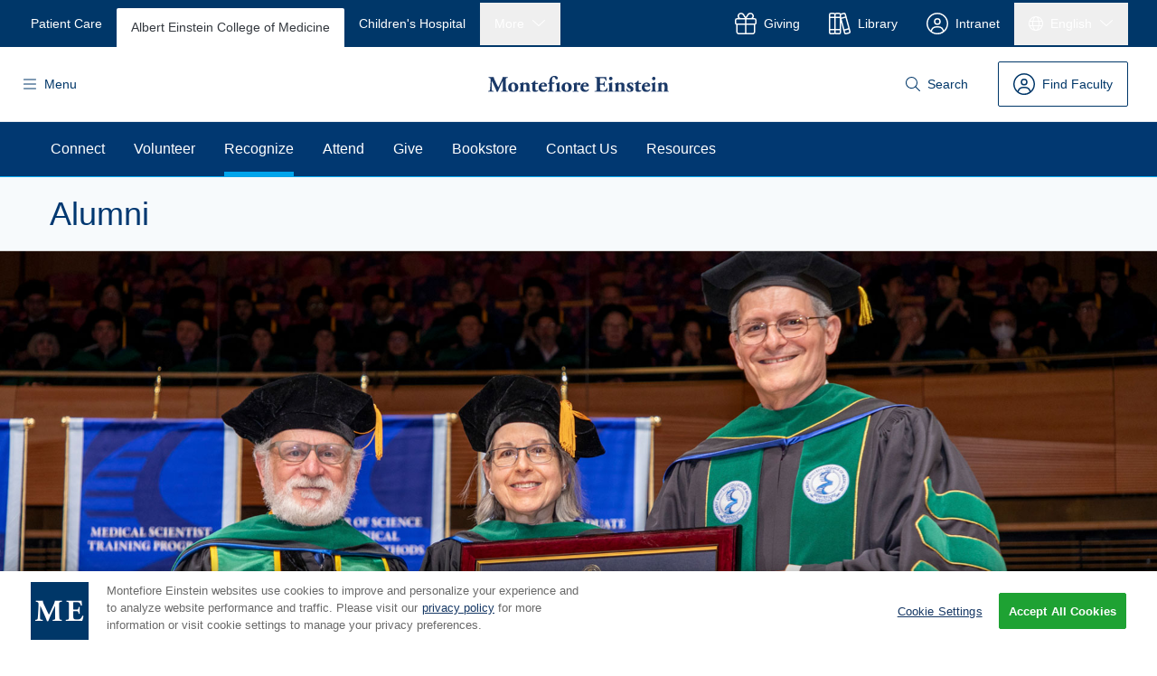

--- FILE ---
content_type: text/html; charset=UTF-8
request_url: https://einsteinmed.edu/alumni/recognize/awards/
body_size: 30849
content:
<!DOCTYPE html>
<html lang="en" dir="ltr" prefix="og: https://ogp.me/ns#">
  <head>
    <meta charset="utf-8" />
<!-- OneTrust Cookies Consent Notice start for einsteinmed.edu -->
<script type="text/javascript" src="https://cdn.cookielaw.org/consent/18b9f48c-53dd-4db6-9461-879fb6b2071d/OtAutoBlock.js" ></script>
<script src="https://cdn.cookielaw.org/scripttemplates/otSDKStub.js" data-document-language="true" type="text/javascript" charset="UTF-8" data-domain-script="18b9f48c-53dd-4db6-9461-879fb6b2071d" ></script>
<script type="text/javascript">
    function OptanonWrapper() {
        //Check if banner div is available
        if (document.getElementById('onetrust-banner-sdk')) {
            // Get the buttons and container
            var acceptBtn = document.getElementById("onetrust-accept-btn-handler");
            var declineBtn = document.getElementById("onetrust-reject-all-handler");
            var cookieSettingsBtn = document.getElementById("onetrust-pc-btn-handler");
            var btnContainer = document.getElementById("onetrust-button-group");
            // Set the order you want below...
            if (declineBtn) {
                btnContainer.append(cookieSettingsBtn, acceptBtn, declineBtn);
            } else {
                btnContainer.append(cookieSettingsBtn, acceptBtn);
            }
        }
    }
</script>
<!-- OneTrust Cookies Consent Notice end for einsteinmed.edu --><meta name="description" content="Each year, the alumni community recognizes distinguished graduates for their significant contributions to the advancement of medicine, biomedical science, and ..." />
<link rel="canonical" href="https://einsteinmed.edu/alumni/recognize/awards/" />
<link rel="icon" sizes="16x16" href="/modules/custom/me_einstein_util/favicons/favicon-16x16.png" />
<link rel="icon" sizes="32x32" href="/modules/custom/me_einstein_util/favicons/favicon-32x32.png" />
<link rel="apple-touch-icon" sizes="180x180" href="/modules/custom/me_einstein_util/favicons/apple-touch-icon-180x180.png" />
<link rel="apple-touch-icon-precomposed" sizes="180x180" href="/modules/custom/me_einstein_util/favicons/apple-touch-icon-180x180.png" />
<meta property="og:title" content="Alumni Awards | Alumni | Albert Einstein College of Medicine | Alumni" />
<meta property="og:description" content="Each year, the alumni community recognizes distinguished graduates for their significant contributions to the advancement of medicine, biomedical science, and ..." />
<meta property="og:image" content="https://einsteinmed.edu/images/logo/einstein-logo-hi-res.png" />
<style>[x-cloak] { display: none; }</style>
<meta name="Generator" content="Drupal 11 (https://www.drupal.org)" />
<meta name="MobileOptimized" content="width" />
<meta name="HandheldFriendly" content="true" />
<meta name="viewport" content="width=device-width, initial-scale=1.0" />
<script type="application/ld+json">{
    "@context": "https://schema.org",
    "@graph": [
        {
            "@type": "CollegeOrUniversity",
            "@id": "https://einsteinmed.edu/#org",
            "url": "https://einsteinmed.edu/",
            "name": "Albert Einstein College of Medicine",
            "sameAs": [
                "https://www.linkedin.com/school/albert-einstein-college-of-medicine/",
                "https://twitter.com/einsteinmed",
                "https://www.facebook.com/EinsteinCollegeofMedicine/",
                "https://www.instagram.com/einsteinmed/",
                "https://www.youtube.com/user/EinsteinCollegeofMed"
            ],
            "contactPoint": {
                "@type": "ContactPoint",
                "telephone": "+1-718-430-2000",
                "contactType": "customer service"
            },
            "logo": {
                "@type": "ImageObject",
                "url": "https://einsteinmed.edu/modules/montefiore_einstein/storybook/static/images/logos/montefiore-einstein-primary.svg"
            }
        },
        {
            "@type": "WebPage",
            "@id": "https://einsteinmed.edu/#webpage",
            "name": "Alumni Awards | Alumni | Albert Einstein College of Medicine\n | Montefiore Einstein",
            "description": "Each year, the alumni community recognizes distinguished graduates for their significant contributions to the advancement of medicine, biomedical science, and ...",
            "url": "https://einsteinmed.edu/alumni/recognize/awards/",
            "isPartOf": {
                "@type": "WebSite",
                "@id": "https://einsteinmed.edu/#website"
            },
            "publisher": {
                "@type": "CollegeOrUniversity",
                "@id": "https://einsteinmed.edu/#org"
            },
            "inLanguage": "en",
            "primaryImageOfPage": {
                "@type": "ImageObject",
                "url": "/images/logo/einstein-logo-hi-res.png"
            }
        },
        {
            "@type": "WebSite",
            "@id": "https://einsteinmed.edu/#website",
            "name": "Albert Einstein College of Medicine",
            "url": "https://einsteinmed.edu/",
            "potentialAction": {
                "@type": "SearchAction",
                "target": {
                    "@type": "EntryPoint",
                    "urlTemplate": "https://montefioreeinstein.org/search?language=en\u0026filters%5B0%5D=151\u0026autosuggest=0\u0026keyword=%7Bsearch_term_string%7D\u0026items_per_page=10"
                },
                "query-input": "required name=search_term_string"
            },
            "publisher": {
                "@type": "CollegeOrUniversity",
                "@id": "https://einsteinmed.edu/#org"
            }
        },
        {
            "@type": "BreadcrumbList",
            "itemListElement": [
                {
                    "@type": "ListItem",
                    "position": 1,
                    "name": "Montefiore Einstein Home",
                    "item": "https://montefioreeinstein.org"
                },
                {
                    "@type": "ListItem",
                    "position": 2,
                    "name": "Albert Einstein College of Medicine",
                    "item": "https://einsteinmed.edu/"
                }
            ]
        }
    ]
}</script>
<meta name="build-version" content="1.34.1" />
<link rel="stylesheet" href="/css/jquery/fancybox-2/jquery.fancybox.css" />
<link rel="stylesheet" href="/css/slider/slick/slick.css?proxy_rewrite=1&amp;handlers=a54039a30aef45b474c3abae93dd61879d8e3004f213c36e02edebc2037471a8" />
<link rel="stylesheet" href="/css/interim/einstein.css?version=2.6.2&amp;proxy_rewrite=1&amp;handlers=a54039a30aef45b474c3abae93dd61879d8e3004f213c36e02edebc2037471a8" />
<link rel="stylesheet" href="/css/jquery/fancybox-2/jquery.fancybox.css?proxy_rewrite=1&amp;handlers=a54039a30aef45b474c3abae93dd61879d8e3004f213c36e02edebc2037471a8" />
<link rel="alternate" hreflang="en" href="https://einsteinmed.edu/alumni/recognize/awards/" />
<link rel="alternate" hreflang="es" href="https://einsteinmed.edu/es/alumni/recognize/awards/" />
<link rel="icon" href="/modules/custom/me_einstein_util/favicons/favicon.ico" type="image/x-icon" />
<link rel="alternate" hreflang="x-default" href="https://einsteinmed.edu/alumni/recognize/awards/" />

    <title>Alumni Awards | Alumni | Albert Einstein College of Medicine | Montefiore Einstein</title>
    <link rel="stylesheet" media="all" href="/sites/default/files/css/css_I1BtOr912OS0fb7DdB__VjdUTTeSnJ1eaCJoUvJlSrA.css?delta=0&amp;language=en&amp;theme=meda&amp;include=[base64]" />
<link rel="stylesheet" media="print" href="/sites/default/files/css/css_JGtRgVeOpglwgFZg-uMHg7iP1q_kJsQbF6Gkzw1ypYg.css?delta=1&amp;language=en&amp;theme=meda&amp;include=[base64]" />
<link rel="stylesheet" media="all" href="/sites/default/files/css/css_sLWk_pFag7JWdTbSTyKzQh4oRfWPnnuCooZ4iTvHWIY.css?delta=2&amp;language=en&amp;theme=meda&amp;include=[base64]" />
<link rel="stylesheet" media="all" href="https://maxcdn.bootstrapcdn.com/font-awesome/4.7.0/css/font-awesome.min.css" />
<link rel="stylesheet" media="all" href="/sites/default/files/css/css_rXSfRVWEevBoVcxdGNbjEFrvdjInibAZMoLm4gFvW6E.css?delta=4&amp;language=en&amp;theme=meda&amp;include=[base64]" />
<link rel="stylesheet" media="all" href="https://pro.fontawesome.com/releases/v5.15.4/css/all.css" />
<link rel="stylesheet" media="all" href="/sites/default/files/css/css_faHIQo7F15RJKTN_tuCuoxYB3v99kQzVuuZrBPNJq5w.css?delta=6&amp;language=en&amp;theme=meda&amp;include=[base64]" />
<link rel="stylesheet" media="all" href="/sites/default/files/css/css_f19-LRnRP9cCeWMVSvDGpNrWJry0-Xe9H5IQjT5-yx8.css?delta=7&amp;language=en&amp;theme=meda&amp;include=[base64]" />

    <script type="application/json" data-drupal-selector="drupal-settings-json">{"path":{"baseUrl":"\/","pathPrefix":"","currentPath":"alumni\/recognize\/awards\/","currentPathIsAdmin":false,"isFront":false,"currentLanguage":"en","currentQuery":{"_exception_statuscode":200}},"pluralDelimiter":"\u0003","gtag":{"tagId":"","consentMode":false,"otherIds":[],"events":[],"additionalConfigInfo":[]},"suppressDeprecationErrors":true,"ajaxPageState":{"libraries":"[base64]","theme":"meda","theme_token":null},"ajaxTrustedUrl":[],"gtm":{"tagId":null,"settings":{"data_layer":"dataLayer","include_classes":false,"allowlist_classes":"google\nnonGooglePixels\nnonGoogleScripts\nnonGoogleIframes","blocklist_classes":"customScripts\ncustomPixels","include_environment":false,"environment_id":"","environment_token":""},"tagIds":["GTM-TZ4B4K7"]},"content_proxy":{"langcode":null,"selectors":["#proxy-container"]},"freshpaintDomains":[],"multiselect":{"widths":null},"meda_blocks":{"menu_lazy_load":{"endpoint":"\/system\/main-menu","auth":true,"timeout":2000,"links":{"en":"\/alumni\/recognize\/awards\/","es":"\/alumni\/recognize\/awards\/"},"active":"Albert Einstein College of Medicine"}},"user":{"uid":0,"permissionsHash":"0a62c2bb7130f22b73950761d852c1cd80702b711c9e466e3f90ad10064ef82a"}}</script>
<script src="/core/assets/vendor/jquery/jquery.min.js?v=4.0.0-rc.1"></script>
<script src="/sites/default/files/js/js_DY07iZva8CH2s36xjULRr6llc14UKE0TRlammOh6szg.js?scope=header&amp;delta=1&amp;language=en&amp;theme=meda&amp;include=[base64]"></script>
<script src="https://use.fontawesome.com/releases/v6.4.2/js/all.js" defer crossorigin="anonymous"></script>
<script src="https://use.fontawesome.com/releases/v6.4.2/js/v4-shims.js" defer crossorigin="anonymous"></script>
<script src="/modules/contrib/google_tag/js/gtag.js?t8jep2"></script>
<script src="/modules/contrib/google_tag/js/gtm.js?t8jep2"></script>
<script src="/sites/default/files/js/js_sISnt_gDX08AxKuTQlPDjfGo0tHWK9oknyg8CRXvMFU.js?scope=header&amp;delta=6&amp;language=en&amp;theme=meda&amp;include=[base64]"></script>
<script src="/modules/custom/me_content_proxy_einstein/js/jquery-init.js?t8jep2" defer></script>

  
                              <script>!function(a){var e="https://s.go-mpulse.net/boomerang/",t="addEventListener";if("False"=="True")a.BOOMR_config=a.BOOMR_config||{},a.BOOMR_config.PageParams=a.BOOMR_config.PageParams||{},a.BOOMR_config.PageParams.pci=!0,e="https://s2.go-mpulse.net/boomerang/";if(window.BOOMR_API_key="D7VE6-Q2ANE-KL8DG-896YB-WH442",function(){function n(e){a.BOOMR_onload=e&&e.timeStamp||(new Date).getTime()}if(!a.BOOMR||!a.BOOMR.version&&!a.BOOMR.snippetExecuted){a.BOOMR=a.BOOMR||{},a.BOOMR.snippetExecuted=!0;var i,_,o,r=document.createElement("iframe");if(a[t])a[t]("load",n,!1);else if(a.attachEvent)a.attachEvent("onload",n);r.src="javascript:void(0)",r.title="",r.role="presentation",(r.frameElement||r).style.cssText="width:0;height:0;border:0;display:none;",o=document.getElementsByTagName("script")[0],o.parentNode.insertBefore(r,o);try{_=r.contentWindow.document}catch(O){i=document.domain,r.src="javascript:var d=document.open();d.domain='"+i+"';void(0);",_=r.contentWindow.document}_.open()._l=function(){var a=this.createElement("script");if(i)this.domain=i;a.id="boomr-if-as",a.src=e+"D7VE6-Q2ANE-KL8DG-896YB-WH442",BOOMR_lstart=(new Date).getTime(),this.body.appendChild(a)},_.write("<bo"+'dy onload="document._l();">'),_.close()}}(),"".length>0)if(a&&"performance"in a&&a.performance&&"function"==typeof a.performance.setResourceTimingBufferSize)a.performance.setResourceTimingBufferSize();!function(){if(BOOMR=a.BOOMR||{},BOOMR.plugins=BOOMR.plugins||{},!BOOMR.plugins.AK){var e=""=="true"?1:0,t="",n="cj22txaxzvm362lsofla-f-b8f45e1ad-clientnsv4-s.akamaihd.net",i="false"=="true"?2:1,_={"ak.v":"39","ak.cp":"1619744","ak.ai":parseInt("846128",10),"ak.ol":"0","ak.cr":9,"ak.ipv":4,"ak.proto":"h2","ak.rid":"1424588e","ak.r":38938,"ak.a2":e,"ak.m":"dscb","ak.n":"essl","ak.bpcip":"18.117.169.0","ak.cport":56918,"ak.gh":"23.55.170.176","ak.quicv":"","ak.tlsv":"tls1.3","ak.0rtt":"","ak.0rtt.ed":"","ak.csrc":"-","ak.acc":"","ak.t":"1769107798","ak.ak":"hOBiQwZUYzCg5VSAfCLimQ==ofOM9uzRXaVruAxAsqZZLCUVWJKUpLGmuZBW0B4+FiLHpC1VfHWUu3YIUdCv5Oj7uNjA6O3RheqwXCxXqK4YVwgUdxmPZ3ftM4FTyLkHLJy9NWo/WuNw6tdSbNkwJE74d3jM3ZvozfKpPEQ3g1CeOl3WzsW3EW0G5YbQohImb8Dk7kCUq3sAnw+5xnhYId3FY2goA1PF5RgA4k8RkLrJdNz0iI1xMQbV2PKwkmhYOyLfl5tYQw5AgozCEv6Si1Lwx46RpsXWsYoO/P1JYYlkKMwcbXuz6WGnWzyYO0chkrInmPaV68fGwieF4JNbowMUH8xIO/QVCCi4RmNDr24uRMrCPcC/QdX47fhV46yHLQOEF/mu03AIsh/85vo1ug7a3hQq31K9eH+nz5Wlm4M9JbDfXGVW1WWrUUKpuIdJuIg=","ak.pv":"28","ak.dpoabenc":"","ak.tf":i};if(""!==t)_["ak.ruds"]=t;var o={i:!1,av:function(e){var t="http.initiator";if(e&&(!e[t]||"spa_hard"===e[t]))_["ak.feo"]=void 0!==a.aFeoApplied?1:0,BOOMR.addVar(_)},rv:function(){var a=["ak.bpcip","ak.cport","ak.cr","ak.csrc","ak.gh","ak.ipv","ak.m","ak.n","ak.ol","ak.proto","ak.quicv","ak.tlsv","ak.0rtt","ak.0rtt.ed","ak.r","ak.acc","ak.t","ak.tf"];BOOMR.removeVar(a)}};BOOMR.plugins.AK={akVars:_,akDNSPreFetchDomain:n,init:function(){if(!o.i){var a=BOOMR.subscribe;a("before_beacon",o.av,null,null),a("onbeacon",o.rv,null,null),o.i=!0}return this},is_complete:function(){return!0}}}}()}(window);</script></head>
  <body class="page-alumni-recognize-awards">
        <a href="#main-content" class="visually-hidden focusable">
      Skip to main content
    </a>
    <noscript><iframe src="https://www.googletagmanager.com/ns.html?id=GTM-TZ4B4K7"
                  height="0" width="0" style="display:none;visibility:hidden"></iframe></noscript>

      <div class="dialog-off-canvas-main-canvas" data-off-canvas-main-canvas>
    

<div class="layout-container">

  <header role="banner">
      <div>
    <div data-drupal-messages-fallback class="hidden"></div>
<div id="block-navigation" class="block block-meda-blocks block-navigation">
  
    
      








<header
  x-data="navigation()"
  class="mf-navigation"
  data-main-navigation
  @resize.window="topBarPadding = calcTopBarPadding()"
  @keydown.escape.prevent.stop="hideAllDrawers()"
  :style="topBarPadding > 0 ? `--top-bar-padding: ${topBarPadding}px` : {}"
  
>
  <div
    x-cloak
    x-show="!!openDrawer"
    class="mf-navigation__bg"
    x-transition:enter="md:transition-opacity md:ease-out md:duration-300"
    x-transition:enter-start="md:opacity-0"
    x-transition:enter-end="md:opacity-100"
    x-transition:leave="md:transition-opacity md:ease-in md:duration-300"
    x-transition:leave-start="md:opacity-100"
    x-transition:leave-end="md:opacity-0"
  >
  </div>

  <div class="mf-navigation__drawer" x-cloak x-show="isDrawerOpen('hamburger')">
    <div class="mf-navigation__drawer__content">
      <div
        class="mf-navigation__drawer__content-hamburger"
        x-ref="hamburger"
        x-show="isDrawerOpen('hamburger')"
        x-transition:enter="md:transition-transform md:ease-out md:duration-300"
        x-transition:enter-start="md:-translate-x-full"
        x-transition:enter-end="md:translate-x-0"
        x-transition:leave="md:transition-transform md:ease-in md:duration-300"
        x-transition:leave-start="md:translate-x-0"
        x-transition:leave-end="md:-translate-x-full"
        x-trap.inert.noreturn.noautofocus="isDrawerOpen('hamburger')"
        @click.outside="hideDrawer('hamburger')"
      >
        






<nav
  class="mf-hamburger"
  x-data="hamburger({ activeMenuIdx: '0' })"
  x-intersect.enter="setSiteMenuHeight()"
  x-bind:style="isSitesAccordionOpen ? 'overflow: hidden' : ''"
  @resize.window="setSiteMenuHeight()"
  @mf-navigation:open-drawer.window="$event.detail === '' ? (isSitesAccordionOpen = false, activeMenuIdx = initialActiveMenuIdx) : undefined"
    
  data-analytics-event="e_navigationClick" data-analytics-navigation-type="hamburger"
>
  
  
  
  
  





  
<button
  class="mf-button mf-button--site-montefiore mf-button--primary mf-button--base mf-button--rounded sr-only focus:not-sr-only"
      data-analytics-click-text="Close menu"
        data-analytics-link-type="button"
    type="button"
    
  @click="hideDrawer('hamburger')"
>
      <span
      class="mf-button__ripple"
      x-data="{ active: false, left: 0, top: 0 }"
      @click="active = true; left = $event.offsetX; top = $event.offsetY;"
    >
      <span
        class="mf-button__ripple__path"
        @animationend="active = false"
        @animationcancel="active = false"
        :style="{ left: `${left}px`, top: `${top}px` }"
        :class="{ 'mf-button__ripple__path--active': active }"
      >
      </span>
    </span>
  
  
      <span class="mf-button__text" >Close menu</span>
  
  </button>
</nav>
      </div>
    </div>
  </div>

  <div
    x-cloak
    x-show="isDrawerOpen('search')"
    x-trap.inert="isDrawerOpen('search')"
    class="mf-navigation__drawer"
    x-transition:enter="transition ease-out duration-300"
    x-transition:enter-start="-translate-y-full"
    x-transition:enter-end="translate-y-0"
    x-transition:leave="transition ease-in duration-300 delay-75 mf-navigation__drawer--leave"
    x-transition:leave-start="translate-y-0"
    x-transition:leave-end="-translate-y-full mf-navigation__drawer--leave-end"
  >
    <div class="mf-navigation__drawer__content">
      <div x-ref="search" @click.outside="hideDrawer('search')" class="max-h-full bg-white py-24 md:py-32">
        <div class="mf-wrap">
          <div class="w-full md:max-w-screen-md md:mx-auto space-y-32">
                          
<!-- [html-validate-disable wcag/h32] -->
<form method="get" action="https://montefioreeinstein.org/search" class="grid grid-cols-24 gap-8 md:gap-16">
  <div class="col-span-24 md:col-span-20">
    






<div
  class="mf-typeahead"
  x-data="typeahead({
    fetch: {&quot;url&quot;:&quot;`https:\/\/search-api.montefioreeinstein.org\/api\/v1\/suggest?q=${value}&amp;search_results_submit_url=https%3A%2F%2Fmontefioreeinstein.org%2Fsearch&amp;search_parameter_name=keyword&amp;language=en&amp;max=5`&quot;,&quot;params&quot;:{&quot;headers&quot;:{&quot;Authorization&quot;:&quot;Basic MjAyNm1lY3A6MjAyNm1lY3A=&quot;}}},
    characterThreshold: 5,
    showEmptyState: false,
  })"
   data-analytics-component-type="search"   data-analytics-event="e_componentClick"
   data-analytics-item-title=""   data-analytics-link-type="typeahead"
  @focusin="hasFocus = true"
  @focusout="onFocusOut"
  @click.outside="onFocusOut"
  @mf-text-input:changed.debounce.0ms="onInputChanged($event.detail)"
  ignore
>
  





<div
  class="mf-text-input mf-text-input--clearable"
  x-data="{ input: '' }"
  x-init="$watch('input', (val) => $dispatch('mf-text-input:changed', val))"
    :class="{ 'mf-text-input--filled': input.length > 0 }"
  
>
  
  <div class="mf-text-input__wrapper">
    <div class="mf-text-input__inner">
      <input x-ref="input" x-model="input"  id="text-input-typeahead" type="search" placeholder="Search..." required class="mf-input" autocomplete="off" name="keyword" maxlength="128" />

      
              





  
<button
  class="mf-button mf-button--site-montefiore mf-button--primary mf-button--base mf-button--circular mf-button--icon-only mf-text-input__button-clear"
      data-analytics-click-text="close"
        data-analytics-link-type="button"
    type="button"
    
  x-show="input.length > 0" @click.prevent="$dispatch('mf-text-input:reset', input); $focus.focus($refs.input); input = '';"
>
  
      <span class="mf-button__icon mf-button__icon--leading">
      
      



<span class="mf-icon mf-icon--small mf-icon--inherit"  data-analytics-click-text="close" data-analytics-link-type="icon">
      <svg class="mf-icon__svg" aria-hidden="true" focusable="false">
      <use xlink:href="/modules/montefiore_einstein/storybook/static/sprites/icons.svg#close"></use>
    </svg>
  
  <span class="sr-only">Clear </span></span>
    </span>
  
  
  </button>
      
          </div>

      </div>

  
  </div>
  <div
    class="mf-typeahead__dropdown"
    x-show="hasFocus && searchValue.length > 0 && !isPending && (showEmptyState || items.length > 0)"
    @keydown.escape.window="onFocusOut"
  >
    <ul class="mf-typeahead__dropdown__list">
      <template x-for="(item, index) in items" :key="index">
        <li class="mf-typeahead__dropdown__item" @click="hasFocus = false">
          <!-- [html-validate-disable wcag/h30] -->
          <a
                        tabindex="0"
            class="mf-typeahead__dropdown__link"
            x-analytics
            :data-analytics-click-text="item.text"
            :class="{ 'mf-typeahead__dropdown__link--all': index === 0 }"
            :href="item.link.href"
            :target="item.link.target"
            :rel="item.link.rel || item.link.target === '_blank' && 'noopener noreferrer'"
          >
            <span x-html="item.text"></span>
          </a>
        </li>
      </template>
          </ul>
  </div>
</div>
  </div>

  <div class="col-span-24 md:col-span-4">
    





  
<button
  class="mf-button mf-button--site-montefiore mf-button--primary mf-button--base mf-button--rounded mf-button--fluid h-full"
      data-analytics-click-text="Search"
        data-analytics-link-type="button"
    type="submit"
    
  
>
      <span
      class="mf-button__ripple"
      x-data="{ active: false, left: 0, top: 0 }"
      @click="active = true; left = $event.offsetX; top = $event.offsetY;"
    >
      <span
        class="mf-button__ripple__path"
        @animationend="active = false"
        @animationcancel="active = false"
        :style="{ left: `${left}px`, top: `${top}px` }"
        :class="{ 'mf-button__ripple__path--active': active }"
      >
      </span>
    </span>
  
  
      <span class="mf-button__text" >Search</span>
  
      <span class="mf-button__icon mf-button__icon--trailing">
      
      



<span class="mf-icon mf-icon--small mf-icon--inherit"  data-analytics-click-text="search" data-analytics-link-type="icon">
      <svg class="mf-icon__svg" aria-hidden="true" focusable="false">
      <use xlink:href="/modules/montefiore_einstein/storybook/static/sprites/icons.svg#search"></use>
    </svg>
  
  </span>
    </span>
  </button>
  </div>
  <input type="hidden" value="einstein" name="referer" />
</form>


                      </div>
        </div>
      </div>

      





  
<button
  class="mf-button mf-button--site-montefiore mf-button--primary mf-button--base mf-button--rounded sr-only focus:not-sr-only"
      data-analytics-click-text="Close search"
        data-analytics-link-type="button"
    type="button"
    
  @click="hideDrawer('search')"
>
      <span
      class="mf-button__ripple"
      x-data="{ active: false, left: 0, top: 0 }"
      @click="active = true; left = $event.offsetX; top = $event.offsetY;"
    >
      <span
        class="mf-button__ripple__path"
        @animationend="active = false"
        @animationcancel="active = false"
        :style="{ left: `${left}px`, top: `${top}px` }"
        :class="{ 'mf-button__ripple__path--active': active }"
      >
      </span>
    </span>
  
  
      <span class="mf-button__text" >Close search</span>
  
  </button>
    </div>
  </div>

  <div class="relative z-30">
    





  
<div class="mf-top-bar mf-top-bar--site-montefiore" x-ref="topBar" data-analytics-event="e_navigationClick" data-analytics-navigation-type="top-bar">
      <div class="hidden bg-primary-montefiore-500 relative z-10 lg:landscape:block xl:block">
      <div class="mf-wrap">
        <div class="flex items-center justify-between gap-32">
                      




<nav
  class="mf-top-bar-menu -translate-x-14"
      x-data="topBarMenu({ items: [{&quot;text&quot;:&quot;Patient Care&quot;,&quot;attributes&quot;:&quot;&quot;,&quot;in_active_trail&quot;:false,&quot;active&quot;:false,&quot;link&quot;:{&quot;href&quot;:&quot;https:\/\/montefioreeinstein.org\/patient-care&quot;,&quot;title&quot;:null,&quot;target&quot;:null,&quot;rel&quot;:null},&quot;parent&quot;:{&quot;text&quot;:&quot;Patient Care&quot;,&quot;link&quot;:{&quot;href&quot;:&quot;https:\/\/montefioreeinstein.org\/patient-care&quot;,&quot;title&quot;:null},&quot;links&quot;:[]}},{&quot;text&quot;:&quot;Albert Einstein College of Medicine&quot;,&quot;attributes&quot;:&quot;&quot;,&quot;in_active_trail&quot;:true,&quot;active&quot;:true,&quot;link&quot;:{&quot;href&quot;:&quot;\/&quot;,&quot;title&quot;:null,&quot;target&quot;:null,&quot;rel&quot;:null},&quot;parent&quot;:{&quot;text&quot;:&quot;Albert Einstein College of Medicine&quot;,&quot;link&quot;:{&quot;href&quot;:&quot;\/&quot;,&quot;title&quot;:null},&quot;links&quot;:[]}},{&quot;text&quot;:&quot;Children&#039;s Hospital&quot;,&quot;attributes&quot;:&quot;&quot;,&quot;in_active_trail&quot;:false,&quot;active&quot;:false,&quot;link&quot;:{&quot;href&quot;:&quot;https:\/\/cham.org&quot;,&quot;title&quot;:null,&quot;target&quot;:null,&quot;rel&quot;:null},&quot;parent&quot;:{&quot;text&quot;:&quot;Children&#039;s Hospital&quot;,&quot;link&quot;:{&quot;href&quot;:&quot;https:\/\/cham.org&quot;,&quot;title&quot;:null},&quot;links&quot;:[]}}] })"
    @resize.window="setFoldedMenu"
    
>
  <ul class="mf-top-bar-menu__list" x-ref="menuList">
          <li class="relative inline-block align-bottom">
        
                            




<a
  class="mf-link mf-link--site-montefiore mf-link--light mf-link--base mf-link--direction-backwards mf-link--animation-reverse mf-top-bar-menu__link"
  href="https://montefioreeinstein.org/patient-care"
  x-analytics
      data-analytics-click-text="Patient Care"
        data-analytics-link-type="link"
  >
  
      <span class="mf-link__text">
      <span class="mf-link__text__inner whitespace-pre-line" >Patient Care</span>
    </span>
  
  </a>
              </li>
          <li class="relative inline-block align-bottom">
        
                            




<a
  class="mf-link mf-link--site-montefiore mf-link--dark mf-link--base mf-link--direction-backwards mf-link--animation-reverse mf-top-bar-menu__link mf-top-bar-menu__link--active"
  href="/"
  x-analytics
      data-analytics-click-text="Albert Einstein College of Medicine"
        data-analytics-link-type="link"
  >
  
      <span class="mf-link__text">
      <span class="mf-link__text__inner whitespace-pre-line" >Albert Einstein College of Medicine</span>
    </span>
  
  </a>
              </li>
          <li class="relative inline-block align-bottom">
        
                            




<a
  class="mf-link mf-link--site-montefiore mf-link--light mf-link--base mf-link--direction-backwards mf-link--animation-reverse mf-top-bar-menu__link"
  href="https://cham.org"
  x-analytics
      data-analytics-click-text="Children&#039;s Hospital"
        data-analytics-link-type="link"
  >
  
      <span class="mf-link__text">
      <span class="mf-link__text__inner whitespace-pre-line" >Children's Hospital</span>
    </span>
  
  </a>
              </li>
      </ul>

      <ul x-show="isShowMoreVisible">
      <li
        x-data="{ open: false }"
        class="relative inline-block align-bottom"
      >
                
        <div class="mf-dropdown" :class="{'mf-dropdown--open': open}">
          
          




<button
  class="mf-link mf-link--site-corporate mf-link--light mf-link--base mf-link--direction-backwards mf-link--animation-reverse mf-top-bar-menu__link"
  
  @click="open = true" type="button" aria-haspopup="true" :aria-expanded="open"
      data-analytics-click-text="More"
        data-analytics-link-type="link"
  >
  
      <span class="mf-link__text">
      <span class="mf-link__text__inner whitespace-pre-line" >More</span>
    </span>
  
      <span class="mf-link__icon mf-link__icon--trailing">
      
      



<span class="mf-icon mf-icon--small mf-icon--white"  data-analytics-click-text="chevron-down" data-analytics-link-type="icon">
      <svg class="mf-icon__svg" aria-hidden="true" focusable="false">
      <use xlink:href="/modules/montefiore_einstein/storybook/static/sprites/icons.svg#chevron-down"></use>
    </svg>
  
  </span>
    </span>
  </button>

          <ul
            class="mf-dropdown__list"
            :class="
              3 - 2 <= itemsDropdown.length
                ? 'mf-dropdown__list--left'
                : ''
            "
            :style="`
              max-height: 370px;
            `"
            x-cloak
            x-show="open"
            @click.outside="open = false"
          >
            <template x-for="item in itemsDropdown.reverse()">
                <li class="mf-dropdown__item">
  <!-- [html-validate-disable wcag/h30] -->
    <a
      class="mf-dropdown__link"
      :href="item.link.href"
      :target="item.link.target"
      :rel="item.link.rel || item.link.target === '_blank' && 'noopener noreferrer'"
    >
      <span class="text-gray-700 mf-text-body-3-sans whitespace-nowrap" x-text="item.text"></span>
      <span class="ml-8 text-gray-400 mf-text-body-4-sans truncate" x-text="item.help"></span>
    </a>
  </li>

            </template>
          </ul>
        </div>
      </li>
    </ul>
  </nav>
          
                      




<nav
  class="mf-top-bar-menu"
      x-data="{}"
    
>
  <ul class="mf-top-bar-menu__list" x-ref="menuList">
          <li class="relative inline-block align-bottom">
        
                            




<a
  class="mf-link mf-link--site-montefiore mf-link--light mf-link--base mf-link--direction-backwards mf-link--animation-reverse mf-top-bar-menu__link"
  href="/giving" title="Giving "
  x-analytics
      data-analytics-click-text="Giving"
        data-analytics-link-type="link"
  >
      <span class="mf-link__icon mf-link__icon--leading">
      
      



<span class="mf-icon mf-icon--large mf-icon--white"  data-analytics-click-text="gift" data-analytics-link-type="icon">
      <svg class="mf-icon__svg" aria-hidden="true" focusable="false">
      <use xlink:href="/modules/montefiore_einstein/storybook/static/sprites/icons.svg#gift"></use>
    </svg>
  
  </span>
    </span>
  
      <span class="mf-link__text">
      <span class="mf-link__text__inner whitespace-pre-line" >Giving</span>
    </span>
  
  </a>
              </li>
          <li class="relative inline-block align-bottom">
        
                            




<a
  class="mf-link mf-link--site-montefiore mf-link--light mf-link--base mf-link--direction-backwards mf-link--animation-reverse mf-top-bar-menu__link"
  href="https://library.einsteinmed.edu/" title="Visit the D. Samuel Gottseman Library"
  x-analytics
      data-analytics-click-text="Library"
        data-analytics-link-type="link"
  >
      <span class="mf-link__icon mf-link__icon--leading">
      
      



<span class="mf-icon mf-icon--large mf-icon--white"  data-analytics-click-text="library" data-analytics-link-type="icon">
      <svg class="mf-icon__svg" aria-hidden="true" focusable="false">
      <use xlink:href="/modules/montefiore_einstein/storybook/static/sprites/icons.svg#library"></use>
    </svg>
  
  </span>
    </span>
  
      <span class="mf-link__text">
      <span class="mf-link__text__inner whitespace-pre-line" >Library</span>
    </span>
  
  </a>
              </li>
          <li class="relative inline-block align-bottom">
        
                            




<a
  class="mf-link mf-link--site-montefiore mf-link--light mf-link--base mf-link--direction-backwards mf-link--animation-reverse mf-top-bar-menu__link"
  href="https://intranet.einsteinmed.edu/" title="Visit the Einstein intranet"
  x-analytics
      data-analytics-click-text="Intranet"
        data-analytics-link-type="link"
  >
      <span class="mf-link__icon mf-link__icon--leading">
      
      



<span class="mf-icon mf-icon--large mf-icon--white"  data-analytics-click-text="user" data-analytics-link-type="icon">
      <svg class="mf-icon__svg" aria-hidden="true" focusable="false">
      <use xlink:href="/modules/montefiore_einstein/storybook/static/sprites/icons.svg#user"></use>
    </svg>
  
  </span>
    </span>
  
      <span class="mf-link__text">
      <span class="mf-link__text__inner whitespace-pre-line" >Intranet</span>
    </span>
  
  </a>
              </li>
          <li class="relative inline-block align-bottom">
        
                            






<div
  x-data="dropdown({
    open: false, 
    auto: false, 
    position: ''
  })"
  class="mf-dropdown mf-dropdown--base"
  :class="{'mf-dropdown--open': open}"
  @keydown.escape.prevent.stop="close($refs.button)"
  @click.outside="close($refs.button)"
    notranslate="" data-analytics-event="e_componentClick" data-analytics-component-type="dropdown" data-analytics-stop-traversal
    >
      
        
    
          
      




<button
  class="mf-link mf-link--site-montefiore mf-link--light mf-link--base mf-link--direction-backwards mf-link--animation-reverse mf-top-bar-menu__link"
  
  x-ref="button" @click="toggle()" aria-haspopup="true" :aria-expanded="open" notranslate="" type="button"
      data-analytics-click-text="English"
        data-analytics-link-type="link"
  >
      <span class="mf-link__icon mf-link__icon--leading">
      
      



<span class="mf-icon mf-icon--small mf-icon--white"  data-analytics-click-text="globe-alternative" data-analytics-link-type="icon">
      <svg class="mf-icon__svg" aria-hidden="true" focusable="false">
      <use xlink:href="/modules/montefiore_einstein/storybook/static/sprites/icons.svg#globe-alternative"></use>
    </svg>
  
  </span>
    </span>
  
      <span class="mf-link__text">
      <span class="mf-link__text__inner whitespace-pre-line" >English</span>
    </span>
  
      <span class="mf-link__icon mf-link__icon--trailing">
      
      



<span class="mf-icon mf-icon--small mf-icon--white"  data-analytics-click-text="chevron-down" data-analytics-link-type="icon">
      <svg class="mf-icon__svg" aria-hidden="true" focusable="false">
      <use xlink:href="/modules/montefiore_einstein/storybook/static/sprites/icons.svg#chevron-down"></use>
    </svg>
  
  </span>
    </span>
  </button>
      
      <ul
      class="mf-dropdown__list mf-dropdown__list--mobile-center mf-dropdown__list--desktop-right mf-dropdown__list--checked"
      :style="{
        '--list-auto-offset': `${autoOffset}px`,
        '--list-vertical-offset': `8px`,
        '--list-horizontal-offset': `0px`,
        'max-height': `370px`
      }"
      x-ref="list"
      :class="{
        ['mf-dropdown__list--mobile-' + position]: position && !position.includes('auto'),
        ['mf-dropdown__list--desktop-' + position]: position && !position.includes('auto'),
        ['mf-dropdown__list--' + position]: position && position.includes('auto'),
      }"
      x-cloak
    >
              <li class="mf-dropdown__item" @click="open = false">
                                                  
          <a class="mf-dropdown__link mf-dropdown__link--active" href="/alumni/recognize/awards/" notranslate="" data-language="en" data-analytics-link-type="link" data-analytics-click-text="English" x-analytics>
            <span class="mf-dropdown__link__text">
              
              <span class="text-gray-700 mf-text-body-3-sans">
                English
              </span>

                          </span>

                      </a>
        </li>
              <li class="mf-dropdown__item" @click="open = false">
                                                  
          <a class="mf-dropdown__link" href="/es/alumni/recognize/awards/" notranslate="" data-language="es" data-analytics-link-type="link" data-analytics-click-text="Spanish" x-analytics>
            <span class="mf-dropdown__link__text">
              
              <span class="text-gray-700 mf-text-body-3-sans">
                Spanish
              </span>

                          </span>

                      </a>
        </li>
          </ul>
  </div>
              </li>
      </ul>

  </nav>
                  </div>
      </div>
    </div>
  
  <div class="relative bg-white border-b border-gray-200">
    <div class="mf-wrap">
      <div class="flex items-center justify-between min-h-[3.625rem] py-16 lg:landscape:min-h-[5.125rem] xl:min-h-[5.125rem]">
        <div class="relative flex items-center lg:landscape:-left-24 xl:-left-24">
                      





  
<button
  class="mf-button mf-button--site-montefiore mf-button--light mf-button--base mf-button--rounded mf-top-bar__button mf-top-bar__button--icon mf-top-bar__button--burger"
      data-analytics-click-text="Menu"
        data-analytics-link-type="button"
    type="button"
    
  x-ref="btnHamburgerMenu" :class="{'mf-top-bar__button--burger--active': isDrawerOpen('hamburger')}" @click="() => {
          toggleDrawer('hamburger');
          isDrawerOpen('hamburger') && $dispatch('analytics');
        }" data-analytics-event="e_navigationOpen" data-analytics-navigation-type="hamburger" x-analytics.manual
>
      <span
      class="mf-button__ripple"
      x-data="{ active: false, left: 0, top: 0 }"
      @click="active = true; left = $event.offsetX; top = $event.offsetY;"
    >
      <span
        class="mf-button__ripple__path"
        @animationend="active = false"
        @animationcancel="active = false"
        :style="{ left: `${left}px`, top: `${top}px` }"
        :class="{ 'mf-button__ripple__path--active': active }"
      >
      </span>
    </span>
  
      <span class="mf-button__icon mf-button__icon--leading">
      
      



<span class="mf-icon mf-icon--small mf-icon--inherit"  data-analytics-click-text="burgermenu" data-analytics-link-type="icon">
      <svg class="mf-icon__svg" aria-hidden="true" focusable="false">
      <use xlink:href="/modules/montefiore_einstein/storybook/static/sprites/icons.svg#burgermenu"></use>
    </svg>
  
  </span>
    </span>
  
      <span class="mf-button__text" >Menu</span>
  
  </button>
                  </div>

                  <div class="mf-top-bar__logo">
            <a href="/" x-analytics data-analytics-link-type="logo" data-analytics-click-text="montefiore-einstein-primary">
              
  


<img
  src="/modules/montefiore_einstein/storybook/static/images/logos/montefiore-einstein-primary.svg"
  alt="Montefiore Einstein logo"
  class="mf-logo block w-[12.5rem]"
  
  data-analytics-link-type="logo"
/>
            </a>
          </div>
        
        <div class="flex items-center">
                      





  
<button
  class="mf-button mf-button--site-montefiore mf-button--light mf-button--base mf-button--rounded mf-top-bar__button mf-top-bar__button--icon mf-top-bar__button--search"
      data-analytics-click-text="Search"
        data-analytics-link-type="button"
    type="button"
    
  x-ref="btnSearch" :class="{'mf-top-bar__button--search--active': isDrawerOpen('search')}" @click="() => toggleDrawer('search')" x-analytics
>
      <span
      class="mf-button__ripple"
      x-data="{ active: false, left: 0, top: 0 }"
      @click="active = true; left = $event.offsetX; top = $event.offsetY;"
    >
      <span
        class="mf-button__ripple__path"
        @animationend="active = false"
        @animationcancel="active = false"
        :style="{ left: `${left}px`, top: `${top}px` }"
        :class="{ 'mf-button__ripple__path--active': active }"
      >
      </span>
    </span>
  
      <span class="mf-button__icon mf-button__icon--leading">
      
      



<span class="mf-icon mf-icon--small mf-icon--inherit"  data-analytics-click-text="search" data-analytics-link-type="icon">
      <svg class="mf-icon__svg" aria-hidden="true" focusable="false">
      <use xlink:href="/modules/montefiore_einstein/storybook/static/sprites/icons.svg#search"></use>
    </svg>
  
  </span>
    </span>
  
      <span class="mf-button__text" >Search</span>
  
  </button>
          
                      <ul class="hidden ml-16 list-none lg:landscape:block xl:block">
                              <li class="inline-block">
                  
                  





  
<a
  class="mf-button mf-button--site-montefiore mf-button--ghost-dark mf-button--base mf-button--rounded mf-top-bar__button"
      data-analytics-click-text="Find Faculty"
        data-analytics-link-type="button"
    
    href="/faculty/directory"
  x-analytics
>
      <span
      class="mf-button__ripple"
      x-data="{ active: false, left: 0, top: 0 }"
      @click="active = true; left = $event.offsetX; top = $event.offsetY;"
    >
      <span
        class="mf-button__ripple__path"
        @animationend="active = false"
        @animationcancel="active = false"
        :style="{ left: `${left}px`, top: `${top}px` }"
        :class="{ 'mf-button__ripple__path--active': active }"
      >
      </span>
    </span>
  
      <span class="mf-button__icon mf-button__icon--leading">
      
      



<span class="mf-icon mf-icon--large mf-icon--inherit"  data-analytics-click-text="user" data-analytics-link-type="icon">
      <svg class="mf-icon__svg" aria-hidden="true" focusable="false">
      <use xlink:href="/modules/montefiore_einstein/storybook/static/sprites/icons.svg#user"></use>
    </svg>
  
  </span>
    </span>
  
      <span class="mf-button__text" >Find Faculty</span>
  
  </a>
                </li>
                          </ul>
                  </div>
      </div>
    </div>
  </div>
</div>
  </div>

  
  <div class="relative z-10">
    








<div
  class="mf-flyout"
  x-data="flyout({
    items: [{&quot;text&quot;:&quot;Connect&quot;,&quot;attributes&quot;:&quot;&quot;,&quot;in_active_trail&quot;:true,&quot;active&quot;:true,&quot;link&quot;:{&quot;href&quot;:&quot;\/alumni&quot;,&quot;target&quot;:null,&quot;rel&quot;:null}},{&quot;text&quot;:&quot;Recognize&quot;,&quot;attributes&quot;:&quot;&quot;,&quot;in_active_trail&quot;:false,&quot;active&quot;:false,&quot;link&quot;:{&quot;href&quot;:&quot;\/alumni\/volunteer&quot;,&quot;target&quot;:&quot;_self&quot;,&quot;rel&quot;:null}},{&quot;text&quot;:&quot;Volunteer&quot;,&quot;attributes&quot;:&quot;&quot;,&quot;in_active_trail&quot;:false,&quot;active&quot;:false,&quot;link&quot;:{&quot;href&quot;:&quot;\/alumni\/volunteer&quot;,&quot;target&quot;:&quot;_self&quot;,&quot;rel&quot;:null}},{&quot;text&quot;:&quot;Attend&quot;,&quot;attributes&quot;:&quot;&quot;,&quot;in_active_trail&quot;:false,&quot;active&quot;:false,&quot;link&quot;:{&quot;href&quot;:&quot;\/alumni\/attend\/reunion&quot;,&quot;target&quot;:&quot;_self&quot;,&quot;rel&quot;:null}},{&quot;text&quot;:&quot;Give&quot;,&quot;attributes&quot;:&quot;&quot;,&quot;in_active_trail&quot;:false,&quot;active&quot;:false,&quot;link&quot;:{&quot;href&quot;:&quot;\/alumni\/give&quot;,&quot;target&quot;:&quot;_self&quot;,&quot;rel&quot;:null}},{&quot;text&quot;:&quot;Bookstore&quot;,&quot;attributes&quot;:&quot;&quot;,&quot;in_active_trail&quot;:false,&quot;active&quot;:false,&quot;link&quot;:{&quot;href&quot;:&quot;https:\/\/www.bkstr.com\/einsteinmedstore\/home&quot;,&quot;target&quot;:&quot;_blank&quot;,&quot;rel&quot;:null}},{&quot;text&quot;:&quot;Contact Us&quot;,&quot;attributes&quot;:&quot;&quot;,&quot;in_active_trail&quot;:false,&quot;active&quot;:false,&quot;link&quot;:{&quot;href&quot;:&quot;\/alumni\/contact-us&quot;,&quot;target&quot;:&quot;_self&quot;,&quot;rel&quot;:null}},{&quot;text&quot;:&quot;Resources&quot;,&quot;attributes&quot;:&quot;&quot;,&quot;in_active_trail&quot;:false,&quot;active&quot;:false,&quot;link&quot;:{&quot;href&quot;:&quot;\/alumni\/resources&quot;,&quot;target&quot;:&quot;_self&quot;,&quot;rel&quot;:null}}],
          initialActiveDropdownIndex: 0,
      })"
  @resize.window="onResize"
  @keydown.escape.prevent.stop="closeFlyout()"
  
  data-analytics-event="e_navigationClick" data-analytics-navigation-type="primary nav"
>
  <div x-cloak x-show="isFlyoutOpen" class="mf-flyout__overlay"></div>

  <div class="relative bg-white border-b border-gray-200 z-10">
    <div class="mf-wrap">
      <nav class="flex items-stretch min-h-[4rem] lg:min-h-[5rem] justify-between"  x-ref="nav">
                  <div class="max-w-full md:max-w-[36%] md:pr-64 lg:pr-[5rem] py-12 self-center shrink-0 h-full flex flex-col justify-center" x-ref="headline">
            
                          




<a
  class="mf-link mf-link--site-montefiore mf-link--primary mf-link--base mf-link--direction-backwards mf-link--animation-reverse block mf-text-body-2-serif lg:mf-text-body-1-serif"
  href="/alumni"
  
      data-analytics-click-text="Alumni"
        data-analytics-link-type="link"
  >
  
      <span class="mf-link__text">
      <span class="mf-link__text__inner whitespace-pre-line" >Alumni</span>
    </span>
  
  </a>
            
                      </div>
        
                  <div class="hidden md:flex md:items-center overflow-hidden">
            <ul
              class="mf-flyout__nav"
              x-ref="menuList"
              @keydown.right="$focus.next()"
              @keydown.left="$focus.previous()"
            >
                                                


<li
  class="mf-flyout__nav__item"
  :class="{
    'mf-flyout__nav__item--open': activeDropdownIndex == 0
  }"
>
      
    




<a
  class="mf-link mf-link--site-montefiore mf-link--primary mf-link--base mf-link--direction-backwards mf-link--animation-reverse mf-flyout__nav__link"
  href="/alumni"
  :tabindex="isFlyoutOpen ? -1 : 0" x-analytics data-dropdown-index="0"
      data-analytics-click-text="Connect"
        data-analytics-link-type="link"
  >
  
      <span class="mf-link__text">
      <span class="mf-link__text__inner whitespace-pre-line" >Connect</span>
    </span>
  
  </a>
  </li>
                                                                


<li
  class="mf-flyout__nav__item"
  :class="{
    'mf-flyout__nav__item--open': activeDropdownIndex == 1
  }"
>
      
    




<a
  class="mf-link mf-link--site-montefiore mf-link--primary mf-link--base mf-link--direction-backwards mf-link--animation-reverse mf-flyout__nav__link"
  href="/alumni/volunteer" target="_self"
  :tabindex="isFlyoutOpen ? -1 : 0" x-analytics data-dropdown-index="1"
      data-analytics-click-text="Recognize"
        data-analytics-link-type="link"
  >
  
      <span class="mf-link__text">
      <span class="mf-link__text__inner whitespace-pre-line" >Recognize</span>
    </span>
  
  </a>
  </li>
                                                                


<li
  class="mf-flyout__nav__item"
  :class="{
    'mf-flyout__nav__item--open': activeDropdownIndex == 2
  }"
>
      
    




<a
  class="mf-link mf-link--site-montefiore mf-link--primary mf-link--base mf-link--direction-backwards mf-link--animation-reverse mf-flyout__nav__link"
  href="/alumni/volunteer" target="_self"
  :tabindex="isFlyoutOpen ? -1 : 0" x-analytics data-dropdown-index="2"
      data-analytics-click-text="Volunteer"
        data-analytics-link-type="link"
  >
  
      <span class="mf-link__text">
      <span class="mf-link__text__inner whitespace-pre-line" >Volunteer</span>
    </span>
  
  </a>
  </li>
                                                                


<li
  class="mf-flyout__nav__item"
  :class="{
    'mf-flyout__nav__item--open': activeDropdownIndex == 3
  }"
>
      
    




<a
  class="mf-link mf-link--site-montefiore mf-link--primary mf-link--base mf-link--direction-backwards mf-link--animation-reverse mf-flyout__nav__link"
  href="/alumni/attend/reunion" target="_self"
  :tabindex="isFlyoutOpen ? -1 : 0" x-analytics data-dropdown-index="3"
      data-analytics-click-text="Attend"
        data-analytics-link-type="link"
  >
  
      <span class="mf-link__text">
      <span class="mf-link__text__inner whitespace-pre-line" >Attend</span>
    </span>
  
  </a>
  </li>
                                                                


<li
  class="mf-flyout__nav__item"
  :class="{
    'mf-flyout__nav__item--open': activeDropdownIndex == 4
  }"
>
      
    




<a
  class="mf-link mf-link--site-montefiore mf-link--primary mf-link--base mf-link--direction-backwards mf-link--animation-reverse mf-flyout__nav__link"
  href="/alumni/give" target="_self"
  :tabindex="isFlyoutOpen ? -1 : 0" x-analytics data-dropdown-index="4"
      data-analytics-click-text="Give"
        data-analytics-link-type="link"
  >
  
      <span class="mf-link__text">
      <span class="mf-link__text__inner whitespace-pre-line" >Give</span>
    </span>
  
  </a>
  </li>
                                                                


<li
  class="mf-flyout__nav__item"
  :class="{
    'mf-flyout__nav__item--open': activeDropdownIndex == 5
  }"
>
      
    




<a
  class="mf-link mf-link--site-montefiore mf-link--primary mf-link--base mf-link--direction-backwards mf-link--animation-reverse mf-flyout__nav__link"
  href="https://www.bkstr.com/einsteinmedstore/home" target="_blank" rel="noopener noreferrer"
  :tabindex="isFlyoutOpen ? -1 : 0" x-analytics data-dropdown-index="5"
      data-analytics-click-text="Bookstore"
        data-analytics-link-type="link"
  >
  
      <span class="mf-link__text">
      <span class="mf-link__text__inner whitespace-pre-line" >Bookstore</span>
    </span>
  
  </a>
  </li>
                                                                


<li
  class="mf-flyout__nav__item"
  :class="{
    'mf-flyout__nav__item--open': activeDropdownIndex == 6
  }"
>
      
    




<a
  class="mf-link mf-link--site-montefiore mf-link--primary mf-link--base mf-link--direction-backwards mf-link--animation-reverse mf-flyout__nav__link"
  href="/alumni/contact-us" target="_self"
  :tabindex="isFlyoutOpen ? -1 : 0" x-analytics data-dropdown-index="6"
      data-analytics-click-text="Contact Us"
        data-analytics-link-type="link"
  >
  
      <span class="mf-link__text">
      <span class="mf-link__text__inner whitespace-pre-line" >Contact Us</span>
    </span>
  
  </a>
  </li>
                                                                


<li
  class="mf-flyout__nav__item"
  :class="{
    'mf-flyout__nav__item--open': activeDropdownIndex == 7
  }"
>
      
    




<a
  class="mf-link mf-link--site-montefiore mf-link--primary mf-link--base mf-link--direction-backwards mf-link--animation-reverse mf-flyout__nav__link"
  href="/alumni/resources" target="_self"
  :tabindex="isFlyoutOpen ? -1 : 0" x-analytics data-dropdown-index="7"
      data-analytics-click-text="Resources"
        data-analytics-link-type="link"
  >
  
      <span class="mf-link__text">
      <span class="mf-link__text__inner whitespace-pre-line" >Resources</span>
    </span>
  
  </a>
  </li>
                              
                            <li>
                <div class="mf-flyout__nav__line"></div>
              </li>
            </ul>

                                    <ul
              class="mf-flyout__more"
              x-ref="more"
              :class="{'mf-flyout__more--active': isShowMoreVisible}"
            >
              <li x-data="{ open: false }" class="h-full">
                <div
                  class="mf-dropdown pointer-events-auto h-full"
                  :class="{'mf-dropdown--open': open}"
                >
                  <button
                    class="mf-flyout__nav__link"
                    type="button"
                    @click="open = true"
                    aria-haspopup="true"
                    :aria-expanded="open"
                  >
                    <span class="pointer-events-none">More</span>

                    



<span class="mf-icon mf-icon--small mf-icon--primary pointer-events-none"  data-analytics-click-text="chevron-down" data-analytics-link-type="icon">
      <svg class="mf-icon__svg" aria-hidden="true" focusable="false">
      <use xlink:href="/modules/montefiore_einstein/storybook/static/sprites/icons.svg#chevron-down"></use>
    </svg>
  
  </span>
                  </button>

                  <ul
                    class="mf-dropdown__list mf-dropdown__list--mobile-right mf-dropdown__list--desktop-right"
                    :style="'--list-vertical-offset: 0px; --list-horizontal-offset: 0px; max-height: 370px;'"
                    x-cloak
                    x-show="open"
                    @click.outside="open = false"
                  >
                    <template x-for="item in itemsDropdown">
                        <li class="mf-dropdown__item">
    <!-- [html-validate-disable wcag/h30] -->
    <a
      class="mf-dropdown__link"
      :href="item.link.href"
      :target="item.link.target"
      :rel="item.link.rel || item.link.target === '_blank' && 'noopener noreferrer'"
    >
      <span class="mf-dropdown__link__text">
        <span class="text-gray-700 mf-text-body-3-sans truncate" x-text="item.text"></span>
      </span>
    </a>
  </li>

                    </template>
                  </ul>
                </div>
              </li>
            </ul>
          </div>
              </nav>
    </div>
  </div>

      <div
      x-cloak
      x-show="isFlyoutOpen"
      x-trap.inert.noreturn="isFlyoutOpen"
      @click.outside="onClickAway"
      class="mf-flyout__content"
      x-transition:enter="transition ease-out duration-300"
      x-transition:enter-start="-translate-y-full"
      x-transition:enter-end="translate-y-0"
      x-transition:leave="transition ease-in duration-300"
      x-transition:leave-start="translate-y-0"
      x-transition:leave-end="-translate-y-full"
    >
      <div class="mf-wrap relative">
                                                                                                                                                              </div>
    </div>
  </div>
  </div>
</header>

  </div>

  </div>

        <div class="header-bg-line clearfix">
      <div class="row">
        <div class="small-1 columns left"></div>
        <div class="small-1 columns right"></div>
      </div>
    </div>
      </header>

  <main role="main">
    <a id="main-content" tabindex="-1"></a>
      <div>
    
  </div>


    
      <div class="layout-content">
          <div>
    <div id="proxy-container"><form method="post" action="./" id="ctl01">
<input type="hidden" name="__VIEWSTATE" id="__VIEWSTATE" value="/[base64]">

<input type="hidden" name="__VIEWSTATEGENERATOR" id="__VIEWSTATEGENERATOR" value="04296F2D">
<input type="hidden" name="__EVENTVALIDATION" id="__EVENTVALIDATION" value="/wEdAAMv33HfMEyfn1L+v0UmbfRK7gWTao3glFITv1wZ2hhbBcLJeDrK0QJeELnaFCoQIygIzPQ+zvDi632YcE0GXmeSXDT2wEx9vGBEt/LdhS9duQ==">
<!-- Google Tag Manager (noscript) -->
<noscript><iframe src="https://www.googletagmanager.com/ns.html?id=GTM-TZ4B4K7" height="0" width="0" style="display:none;visibility:hidden"></iframe></noscript>
<!-- End Google Tag Manager (noscript) -->
	<div class="off-canvas-wrap">
        
<!-- BEGIN HEADER -->

<header data-magellan-expedition="fixed">
	
	
	
	<div id="headerInterim_ShowHideHorizontalNavigationPanel">
	
		<div class="top-bar-bg show-for-large-up contain-to-grid">
			<nav id="headerInterim_CMSHorizontalNavigationPanel" class="top-bar" data-topbar="" role="navigation">
				<section class="top-bar-section"><ul class="site-nav">
<li class="6572 has-dropdown"><a href="/alumni/" class="main-nav-item" title="Link to Connect">Connect</a>
<ul class="dropdown m-menu standard-dropdown level-1">
<li>
<div class="row">
<div class="small-12 columns">
<ul class="no-bullet">
	<li class="57309 hide"><a href="/alumni/" class="" title="Link to Overview">Overview</a></li>
	<li class="57475"><a href="/alumni/leadership/" class="" title="Link to Meet our Alumni Leadership">Meet our Alumni Leadership</a></li>
	<li class="57483"><a href="/alumni/give/" class="" title="Link to Give">Give</a></li>
	<li class="57479"><a href="/alumni/einstein-connect/" class="" title="Link to Einstein Connect">Einstein Connect</a></li>
	<li class="57480"><a href="/alumni/alumni-notes/" class="" title="Link to Class Notes">Class Notes</a></li>
	<li class="59952"><a href="/alumni/alumni-digest/" class="" title="Link to Alumni Digest">Alumni Digest</a></li>
	<li class="0"><a href="/alumni/oral-history/" class="" title="Link to Oral History">Oral History</a></li>
</ul>
</div>
</div>
</li>
</ul>
</li>
<li class="6573 has-dropdown"><a href="/alumni/volunteer/" class="main-nav-item" title="Link to Volunteer">Volunteer</a>
<ul class="dropdown m-menu standard-dropdown level-2">
<li>
<div class="row">
<div class="small-12 columns">
<ul class="no-bullet">
	<li class="57485 hide"><a href="/alumni/volunteer/" class="" title="Link to Ways to Volunteer">Ways to Volunteer</a></li>
	<li class="57505"><a href="/alumni/volunteer/class-ambassadors/" class="" title="Link to Serve as a Class Ambassador">Serve as a Class Ambassador</a></li>
	<li class="57526"><a href="/alumni/volunteer/mentoring/" class="" title="Link to Mentor a Student">Mentor a Student</a></li>
	<li class="57527"><a href="/alumni/volunteer/host-event/" class="" title="Link to Host an Event">Host an Event</a></li>
</ul>
</div>
</div>
</li>
</ul>
</li>
<li class="6576 has-dropdown"><a href="/alumni/recognize/" class="main-nav-item" title="Link to Recognize">Recognize</a>
<ul class="dropdown m-menu standard-dropdown level-3">
<li>
<div class="row">
<div class="small-12 columns">
<ul class="no-bullet">
	<li class="57534 hide"><a href="/alumni/recognize/" class="" title="Link to Recognize Einstein Alumni">Recognize Einstein Alumni</a></li>
	<li class="57535 active"><a href="/alumni/recognize/awards/" class="" title="Link to Alumni Awards">Alumni Awards</a></li>
	<li class="57536"><a href="/alumni/recognize/spotlight/" class="" title="Link to Alumni Spotlight">Alumni Spotlight</a></li>
	<li class="57538"><a href="/alumni/recognize/in-memoriam/" class="" title="Link to In-Memoriam">In-Memoriam</a></li>
	<li class="59836"><a href="/alumni/recognize/donor-roll/" class="" title="Link to Donor Roll">Donor Roll</a></li>
</ul>
</div>
</div>
</li>
</ul>
</li>
<li class="6577 has-dropdown"><a href="/alumni/attend/" class="main-nav-item" title="Link to Attend">Attend</a>
<ul class="dropdown m-menu standard-dropdown level-4">
<li>
<div class="row">
<div class="small-12 columns">
<ul class="no-bullet">
	<li class="57539 hide"><a href="/alumni/attend/" class="" title="Link to Attend Overview">Attend Overview</a></li>
	<li class="57545"><a href="/alumni/attend/reunion/" class="" title="Link to Alumni Day &amp; Reunion">Alumni Day &amp; Reunion</a></li>
	<li class="0"><a href="/alumni/attend/mstp-60th-anniversary/" class="" title="Link to MSTP 60th Anniversary">MSTP 60th Anniversary</a></li>
	<li class="57805"><a href="/alumni/attend/continuing-medical-education/" class="" title="Link to Continuing Medical Education (CME)">Continuing Medical Education (CME)</a></li>
</ul>
</div>
</div>
</li>
</ul>
</li>
<li class="7031 has-dropdown"><a href="/alumni/give/" class="main-nav-item" title="Link to Give">Give</a>
<ul class="dropdown m-menu standard-dropdown level-5">
<li>
<div class="row">
<div class="small-12 columns">
<ul class="no-bullet">
	<li class="1234577 hide"><a href="/alumni/give/" class="" title="Link to Overview">Overview</a></li>
	<li class="1234575"><a href="/alumni/give/" class="" title="Link to Give Now">Give Now</a></li>
	<li class="1234576"><a href="/alumni" class="" title="Link to Scholarship Match">Scholarship Match</a></li>
	<li class="1234578"><a href="/giving/deanssociety/" class="" title="Link to Dean's Society">Dean's Society</a></li>
	<li class="1234579"><a href="https://einsteinmed.plannedgiving.org/" target="_blank" class="" title="Link to Planned Giving">Planned Giving</a></li>
</ul>
</div>
</div>
</li>
</ul>
</li>
<li class="0"><a href="https://www.bkstr.com/einsteinmedstore/home" class="main-nav-item" title="Link to Bookstore">Bookstore</a></li>
<li class="57529"><a href="/alumni/contact-us/" class="main-nav-item" title="Link to Contact Us">Contact Us</a></li>
<li class="61070"><a href="/alumni/resources/" class="main-nav-item" title="Link to Resources">Resources</a></li>
</ul></section>

			</nav>
			
		</div>
		<section id="headerInterim_CMSMobileNavigationPanel">
			<nav class="horizontal-dashboard"><ul id="0">
<li class="6572"><a href="/alumni/" class="site-nav-dropdown" title="Link to Connect">Connect</a>
<ul class="drop-down level-1">
	<li class="57309"><a href="/alumni/" class="" title="Link to Overview">Overview</a></li>
	<li class="57475"><a href="/alumni/leadership/" class="" title="Link to Meet our Alumni Leadership">Meet our Alumni Leadership</a></li>
	<li class="57483"><a href="/alumni/give/" class="" title="Link to Give">Give</a></li>
	<li class="57479"><a href="/alumni/einstein-connect/" class="" title="Link to Einstein Connect">Einstein Connect</a></li>
	<li class="57480"><a href="/alumni/alumni-notes/" class="" title="Link to Class Notes">Class Notes</a></li>
	<li class="59952"><a href="/alumni/alumni-digest/" class="" title="Link to Alumni Digest">Alumni Digest</a></li>
	<li class="0"><a href="/alumni/oral-history/" class="" title="Link to Oral History">Oral History</a></li>
</ul>
</li>
<li class="6573"><a href="/alumni/volunteer/" class="site-nav-dropdown" title="Link to Volunteer">Volunteer</a>
<ul class="drop-down level-2">
	<li class="57485"><a href="/alumni/volunteer/" class="" title="Link to Ways to Volunteer">Ways to Volunteer</a></li>
	<li class="57505"><a href="/alumni/volunteer/class-ambassadors/" class="" title="Link to Serve as a Class Ambassador">Serve as a Class Ambassador</a></li>
	<li class="57526"><a href="/alumni/volunteer/mentoring/" class="" title="Link to Mentor a Student">Mentor a Student</a></li>
	<li class="57527"><a href="/alumni/volunteer/host-event/" class="" title="Link to Host an Event">Host an Event</a></li>
</ul>
</li>
<li class="6576"><a href="/alumni/recognize/" class="site-nav-dropdown" title="Link to Recognize">Recognize</a>
<ul class="drop-down level-3">
	<li class="57534"><a href="/alumni/recognize/" class="" title="Link to Recognize Einstein Alumni">Recognize Einstein Alumni</a></li>
	<li class="57535 active"><a href="/alumni/recognize/awards/" class="" title="Link to Alumni Awards">Alumni Awards</a></li>
	<li class="57536"><a href="/alumni/recognize/spotlight/" class="" title="Link to Alumni Spotlight">Alumni Spotlight</a></li>
	<li class="57538"><a href="/alumni/recognize/in-memoriam/" class="" title="Link to In-Memoriam">In-Memoriam</a></li>
	<li class="59836"><a href="/alumni/recognize/donor-roll/" class="" title="Link to Donor Roll">Donor Roll</a></li>
</ul>
</li>
<li class="6577"><a href="/alumni/attend/" class="site-nav-dropdown" title="Link to Attend">Attend</a>
<ul class="drop-down level-4">
	<li class="57539"><a href="/alumni/attend/" class="" title="Link to Attend Overview">Attend Overview</a></li>
	<li class="57545"><a href="/alumni/attend/reunion/" class="" title="Link to Alumni Day &amp; Reunion">Alumni Day &amp; Reunion</a></li>
	<li class="0"><a href="/alumni/attend/mstp-60th-anniversary/" class="" title="Link to MSTP 60th Anniversary">MSTP 60th Anniversary</a></li>
	<li class="57805"><a href="/alumni/attend/continuing-medical-education/" class="" title="Link to Continuing Medical Education (CME)">Continuing Medical Education (CME)</a></li>
</ul>
</li>
<li class="7031"><a href="/alumni/give/" class="site-nav-dropdown" title="Link to Give">Give</a>
<ul class="drop-down level-5">
	<li class="1234577"><a href="/alumni/give/" class="" title="Link to Overview">Overview</a></li>
	<li class="1234575"><a href="/alumni/give/" class="" title="Link to Give Now">Give Now</a></li>
	<li class="1234576"><a href="/alumni" class="" title="Link to Scholarship Match">Scholarship Match</a></li>
	<li class="1234578"><a href="/giving/deanssociety/" class="" title="Link to Dean's Society">Dean's Society</a></li>
	<li class="1234579"><a href="https://einsteinmed.plannedgiving.org/" target="_blank" class="" title="Link to Planned Giving">Planned Giving</a></li>
</ul>
</li>
<li class="0"><a href="https://www.bkstr.com/einsteinmedstore/home" class="" title="Link to Bookstore">Bookstore</a></li>
<li class="57529"><a href="/alumni/contact-us/" class="" title="Link to Contact Us">Contact Us</a></li>
<li class="61070"><a href="/alumni/resources/" class="" title="Link to Resources">Resources</a></li>
</ul></nav>

		</section>
		
	
</div>
	<!-- BEGIN MOBILE BUTTON PANELS -->
	
    
	<!-- END MOBILE BUTTON PANELS -->
</header>
<div class="flyout-nav-region">
	<nav class="flyout-nav">
		<div class="flyout-nav-menu">
			<div class="flyout-nav-close"><i class="fas fa-times"></i></div>
			<div class="flyout-nav-link-menu">
				<div class="row flyout-nav-search">
					<div class="small-12 columns">
						<div id="headerInterim_SearchPanel">
	
							<span class="search-icon"></span>
							<input name="ctl00$headerInterim$q" type="text" maxlength="100" id="headerInterim_q" class="search-box" placeholder="Search for people, programs, news, and more">
							<input type="submit" name="ctl00$headerInterim$searchButton" value="" id="headerInterim_searchButton" class="search-button" title="Click to search Einstein">
						
</div>
					</div>
				</div>
				<div class="row">
					<div class="small-12 medium-5 columns">
						<h6 role="heading">Information For</h6>
						<ul class="no-bullet">
							<li><a href="/alumni/" title="Find information for alumni" onclick="linkTracker(this, 'off-canvas', 'nav-alumni', 'self'); return false;">Alumni</a></li>
							<li><a href="/giving/" title="Find information for donors" onclick="linkTracker(this, 'off-canvas', 'nav-donors', 'self'); return false;">Donors</a></li>
							<li><a href="/faculty/" title="Find information for faculty" onclick="linkTracker(this, 'off-canvas', 'nav-faculty', 'self'); return false;">Faculty</a></li>
							<li><a href="/research/postdoctoral-affairs" title="Find information for postdocs" onclick="linkTracker(this, 'homepage-information-for', 'postdocs', 'self'); return false;">Postdocs</a></li>
							<li>Students (<a href="/education/" title="Find information for prospective students" onclick="linkTracker(this, 'off-canvas', 'nav-prospective-students', 'self'); return false;">Prospective</a>, <a href="/education/life-einstein/for-students" title="Find information for current students" onclick="linkTracker(this, 'off-canvas', 'nav-current-students', 'self'); return false;">Current</a>)</li>
							<li><a href="/visitors/" title="Find information for visitors" onclick="linkTracker(this, 'off-canvas', 'nav-visitors', 'self'); return false;">Visitors</a></li>
						</ul>
					</div>
					<div class="small-12 medium-7 columns">
						<div class="row">
							<div class="small-12 columns">
								<h6 role="heading">Quick Links</h6>
							</div>
						</div>
						<div class="row nested">
							<div class="small-6 columns">
								<ul class="no-bullet">
									<li><a href="/about/" title="Find out about Einstein" onclick="linkTracker(this, 'off-canvas', 'nav-about', 'self'); return false;">About</a></li>
									<li><a href="/administration" title="Explore the administration" onclick="linkTracker(this, 'off-canvas', 'nav-administration', 'self'); return false;">Administration</a></li>
									<li><a href="https://careers-einstein.icims.com/jobs/intro?hashed=-435708890&amp;mobile=false&amp;width=982&amp;height=500&amp;bga=true&amp;needsRedirect=false&amp;jan1offset=-300&amp;jun1offset=-240" target="_blank" title="View Einstein Career Opportunities" onclick="linkTracker(this, 'off-canvas', 'nav-careers', 'blank'); return false;">Careers</a></li>
									<li><a href="/departments/" title="Explore Einstein's departments and centers" onclick="linkTracker(this, 'off-canvas', 'nav-departments', 'self'); return false;">Departments &amp; Centers</a></li>
									<li><a href="/faculty/directory" title="Search Einstein" onclick="linkTracker(this, 'off-canvas', 'nav-directory', 'self'); return false;">Directory</a></li>
									<li><a href="/education/" title="Find out about Einstein's educational programs" onclick="linkTracker(this, 'off-canvas', 'nav-education', 'self'); return false;">Education &amp; Admissions</a></li>
									<li><a href="/intranet/calendar/" title="View upcoming events" onclick="linkTracker(this, 'off-canvas', 'nav-events', 'self'); return false;">Events</a></li>
								</ul>
							</div>
							<div class="small-6 columns">
								<ul class="no-bullet">
									<li><a href="/search/?q=&amp;searchType=faculty" title="Find Einstein faculty" onclick="linkTracker(this, 'off-canvas', 'nav-find-faculty', 'self'); return false;">Find Faculty</a></li>
									<li><a href="/giving/" title="Give to Einstein!" onclick="linkTracker(this, 'off-canvas', 'nav-giving', 'self'); return false;">Giving</a></li>
									<li><a href="/" title="Find out about Einstein health" onclick="linkTracker(this, 'off-canvas', 'nav-health', 'self'); return false;">Health</a></li>
									<li><a href="/intranet/" title="Visit the Einstein intranet" onclick="linkTracker(this, 'off-canvas', 'nav-intranet', 'self'); return false;">Intranet</a></li>
									<li><a href="https://library.einsteinmed.edu/" target="_blank" title="Visit the D. Samuel Gottesman Library" onclick="linkTracker(this, 'off-canvas', 'nav-library', 'blank'); return false;">Library</a></li>
									<li><a href="/research/" title="Find out about Einstein research" onclick="linkTracker(this, 'off-canvas', 'nav-research', 'self'); return false;">Research</a></li>
									<li><a href="https://outlook.office.com" target="_blank" title="Open your webmail" onclick="linkTracker(this, 'off-canvas', 'nav-webmail', 'blank'); return false;">Webmail</a></li>
								</ul>
							</div>
						</div>
					</div>
				</div>
				<div class="row">
					<div class="small-12 columns">
						<h6 role="heading">News &amp; Media</h6>
					</div>
				</div>
				<div class="row">
					<div class="small-6 medium-4 columns">
						<ul class="no-bullet">
							<li><a href="/news/" title="Visit the Newsroom" onclick="linkTracker(this,'off-canvas', 'nav-newsroom', 'self'); return false;">Newsroom</a></li>
							<li><a href="http://blogs.einsteinmed.org" title="Visit the Doctor's Tablet blog" target="_blank" onclick="linkTracker(this,'off-canvas', 'nav-blog', 'blank'); return false;">Blog</a></li>
							<li><a href="https://montefioreeinstein.org/news/search?f%5B0%5D=category%3A21901" title="Visit Einstein in the News" onclick="linkTracker(this,'off-canvas', 'nav-eitm', 'self'); return false;">Einstein in the News</a></li>
							<li><a href="https://montefioreeinstein.org/news/experts-media" title="Visit our Expert List for Media" onclick="linkTracker(this,'off-canvas', 'nav-expert-list', 'self'); return false;">Expert List for Media</a></li>
							<li><a href="https://montefioreeinstein.org/news" title="Read Features" onclick="linkTracker(this,'off-canvas', 'nav-features', 'self'); return false;">Features</a></li>
						</ul>
					</div>
					<div class="small-6 medium-8 columns">
						<ul class="no-bullet">
							<li><a href="https://magazine.einsteinmed.edu/" target="_blank" title="Visit  Einstein Magazine" onclick="linkTracker(this,'off-canvas', 'nav-magazine', 'blank'); return false;">Magazine</a></li>
							<li><a href="https://www.youtube.com/user/EinsteinCollegeofMed/" target="_blank" title="Check out the Einstein YouTube channel" onclick="linkTracker(this,'off-canvas', 'nav-multimedia', 'blank'); return false;">Multimedia</a></li>
							<li><a href="/?a=1" title="Read News Releases" onclick="linkTracker(this,'off-canvas', 'nav-news-releases', 'self'); return false;">News Releases</a></li>
							<li><a href="/?a=3" title="Read Research Briefs" onclick="linkTracker(this,'off-canvas', 'nav-research-briefs', 'self'); return false;">Research Briefs</a></li>
							<li><a href="/" title="Visit our Social Media Hub" onclick="linkTracker(this,'off-canvas', 'nav-social-media-hub', 'self'); return false;">Social Media Hub</a></li>
						</ul>
					</div>
				</div>
				<div class="row">
					<div class="small-12 columns">
						<hr>
					</div>
				</div>
				<div class="row">
					<div class="small-12 columns">
						<ul class="social-icons-list">
							<li><a href="http://www.facebook.com/EinsteinCollegeofMedicine" target="_blank" title="Visit our Facebook page" onclick="linkTracker(this, 'off-canvas', 'nav-social-faceblook', 'blank'); return false;"><i class="fab fa-facebook-f"></i></a></li>
							<li><a href="http://twitter.com/EinsteinMed" target="_blank" title="Visit our Twitter page" onclick="linkTracker(this, 'off-canvas', 'nav-social-twitter', 'blank'); return false;"><i class="fab fa-twitter"></i></a></li>
							<li><a href="http://instagram.com/einsteinmed" target="_blank" title="Visit our Instagram" onclick="linkTracker(this, 'off-canvas', 'nav-social-instagram', 'blank'); return false;"><i class="fab fa-instagram"></i></a></li>
							<li><a href="http://www.youtube.com/user/EinsteinCollegeofMed" target="_blank" title="Watch Einstin videos on YouTube" onclick="linkTracker(this, 'off-canvas', 'nav-social-youtube', 'blank'); return false;"><i class="fab fa-youtube"></i></a></li>
							<li><a href="http://www.linkedin.com/company/556031" target="_blank" title="Connect with us on LinkedIn" onclick="linkTracker(this, 'off-canvas', 'nav-social-linkedin', 'blank'); return false;"><i class="fab fa-linkedin-in"></i></a></li>
						</ul>
					</div>
				</div>
			</div>
		</div>
	</nav>
</div>
        
        
		
<!-- MARQUEE/PARALLAX IMAGE -->
<!---->

<!-- CONTEXTUAL SITE HEADER -->
<div id="marqueeStandard_ContextualSiteHeaderPanel" class="contextual-site-header">
	
	<section class="row">
		<div class="small-12 columns">
			<h2 title="Alumni" role="heading">Alumni</h2>
		</div>
	</section>

</div>
<!-- MARQUEE VIDEO -->

		<main>
			
    <div id="ctl00_MarqueeContent_CoverImagePanel">
        <section id="secondary-banner" role="banner" style="background-image: url(/uploadedImages/alumni/responsive-content/banners/2024-einstein-commencement.jpg); background-position: top left;"></section>
    </div>

			<nav id="breadcrumbPanel" role="navigation">
				<div class="row">
					<div class="small-12 columns">
						<ul class="breadcrumbs">
							
							
							 
    <!-- COPY BREADCRUMB LI'S AND EDIT LINKS -->
    <li><a href="https://montefioreeinstein.org" title="Montefiore Einstein Home">Montefiore Einstein Home</a></li><li><a href="https://einsteinmed.edu" title="Albert Einstein College of Medicine">Albert Einstein College of Medicine</a></li>
    <li><a target="_self" href="/alumni/" title="">Alumni</a></li>
    <li><a target="_self" href="/alumni/recognize/" title="">Recognize</a></li>
    <li class="current">Alumni Awards</li>

						</ul>
					</div>
				</div>
			</nav>
			<div id="MainContentPanel">
	
				<section id="main-content" role="contentinfo">
					 
    <!-- FULL WIDTH PANEL -->
    <div id="MainContent_FullWidthPanel">
		
        <section class="content-layout full-width">
            <article class="main-content-column" role="main">
                
                <div id="MainContent_FWHeaderRow" class="row">
                    <div class="small-12 columns">
                        <h1 class="" role="heading">Alumni Awards</h1>
                    </div>
                </div>
                <div id="MainContent_FullWidthCMSPanel">
			
                    <div id="MainContent_fullWidthContainer"> 
                        <!-- COPY CONTENT BLOCK COPY FROM HTML PAGE -->
                        <section class="row">
                            <div class="small-12 columns">
                                <p>Each year, the alumni community recognizes distinguished graduates for their significant contributions to the advancement of medicine, biomedical science, and medical education through the Alumni Awards. In addition to awards dedicated to our alumni, the Alumni Association also honors a non-alumni Einstein faculty member whose contributions to education exemplify similar excellence and influence. Awards are presented annually at Commencement. Together, we celebrate these honorees at the annual Einstein Reunion Dinner.</p>
                                <p><strong>Dominick P. Purpura Lifetime Achievement Award*</strong> recognizes outstanding achievements in clinical medicine and/or biomedical research, or a professional career dedicated to humanitarian achievements.</p>
								<p><strong>Distinguished PhD Alum Award</strong> recognizes outstanding accomplishments in biomedical science, biotechnology, and/or professional leadership in advancing biomedical research for the benefit of humankind.</p>
								<p><strong>Distinguished Alum Clinical Medicine Award*</strong> recognizes alumni who have made significant contributions to their fields through the practice of medicine, clinical exploration, education, and/or mentorship.</p>								
								<p><strong>Distinguished Alum Humanitarian/Service Award*</strong> recognizes Einstein alumni who have attained distinction in their fields and who have made major contributions to the health and welfare of communities in need.</p>
								<p><strong>Distinguished Alum Einstein Service Award*</strong> acknowledges Einstein alumni members who have demonstrated exemplary service and dedication to the Einstein community through their volunteer efforts.</p>
								<p><strong>Einstein Honorary Alum Award</strong> recognizes distinguished members of the faculty who have made a profound, positive impact on the College of Medicine, and who exemplify the attributes for which Einstein is renownedâ€”caring and humanity, concern for the individual and an abiding commitment to serve the students of the medical school.</p>
								<p><strong>Rising Star - Clinical Practitioner Award </strong>recognizes outstanding achievement by a physician member who is within 15 years of graduating Einstein and who is currently not a resident or fellow. Areas of achievement may include leadership, academics, clinical care, publishing, teaching, mentoring, and/or volunteerism.</p>
								<p><strong>Rising Star - Scientific Investigator Award</strong> recognizes a graduate of Einstein's Graduate School of Biomedical Sciences who has been recognized as an outstanding investigator in the early career stage with accomplishments in the field of biomedical research.</p>
								<p>* The following modifications have been approved by the Board of Governors in an effort to distinguish each award and to align the titles with the descriptions.</p>
								<ul role="list">
									<li>The Dominick P. Purpura Distinguished Alumnus/a/Award has been modified to the Dominick P. Purpura Lifetime Achievement Award</li>
									<li>The Lifetime Achievement Award has been modified to the Distinguished Alum Humanitarian/Service Award</li>
									<li>The Lifetime Service Award has been modified to the Distinguished Alum Einstein Service Award</li>
								    <li>The Distinguished Alum Clinical Practitioner Award has been modified to the Distinguished Alum Clinical Medicine Award</li>
								</ul>
								<p class="xlarge-type text-center">The deadline for submissions is <strong>Wednesday, December 31, 2025</strong></p>
                                <div class="row">
                                    <div class="small-12 medium-6 medium-centered columns">
                                        <p class="text-center"><a href="https://intranet.einsteinmed.edu/alumni/alumni-award-nomination/" title="Submit an award nomination" class="button large expand" target="_blank">Submit Nomination</a></p>
                                    </div>
                                </div>
                              <h2 role="heading">Current Awardees</h2>
                                <ul role="list">
                                    <li>Dominick P. Purpura Lifetime Achievement Award: <strong>Lynda Chin, M.D. '93</strong></li>
                                    <li>Distinguished Ph.D. Alum Award:<strong> Roger Greenberg, M.D., Ph.D. '00</strong></li>
                                    <li>Distinguished Alum Clinical Practitioner Award: <strong>Michael Zelefsky, M.D. '86</strong></li>
                                    <li>Distinguished Alum Humanitarian/Service Award: <strong></strong><strong>Morris Hartstein, M.D. '90</strong> </li> 
                                    
                                    <li>Distinguished Alum Einstein Service Award: <strong></strong><strong>Ira Leviton, M.D. '84</strong></li>
                                    <li>Einstein Honorary Alum Award: <strong>Amarilys Cortijo, M.D.</strong></li>
                                    <li>Rising Star/Clinical Practitioner Award: <strong>Lauren Roth, M.D. '16</strong></li>
                                    <li>Rising Star/Scientific Investigator Award: <strong>Ayana Jordan, M.D., Ph.D. '11</strong></li>
                                </ul>
                                <section class="row">
                                        <div class="small-12 medium-6 medium-centered columns">
                                            <p>
                                                <a href="/alumni/recognize/awards/2025" class="button expand" aria-lable="Link to 2025 awards luncheon">2025 Awards Luncheon</a>
                                            </p>
                                        </div>
                                    </section>
                              <!--  <div class="row">
                                    <div class="small-12 medium-6 medium-centered columns">
                                        <p class="text-center"><a href="/alumni/recognize/awards/2024/" title="Submit an award nomination" class="button large expand">Read more about the 2024 awardees</a></p>
                                    </div>
                                </div>
								-->
                                <h2 role="heading">Nomination Criteria</h2>
                                <p>All alumni are invited to nominate fellow alumni for each of the awards*. In order for the Alumni Association to consider your nomination, the following supporting materials are required for each submission:</p>
                                <ul role="list">
                                    <li>The candidate's name, degree, class year, and specialty or area of research</li>
                                    <li>The award for which the person is being nominated</li>
                                    <li>A letter of recommendation</li>
                                    <li>The nominee's CV</li>
                                </ul>
                                <p>Please check past awardees below before submitting your nominations. Past awardees will not be considered for additional awards.</p>
                                <p><em>*Einstein faculty and students are also invited to submit nominations for the Einstein Honorary Alumni Award. Nominees must be former or current Einstein faculty who are not Einstein graduates.</em></p>
                                <div class="row">
                                    <div class="small-12 medium-6 medium-centered columns">
                                        <p class="text-center"><a href="https://intranet.einsteinmed.edu//alumni/alumni-award-nomination/" title="Submit an award nomination" class="button large expand" target="_blank">Submit Nomination</a></p>
                                    </div>
                                </div>
                                <div class="row-spacing-top-60 row-spacing-bottom-60">
                                    <h2 role="heading">Award Categories and Past Awardees</h2>
                                    <section class="expand-collapse-container">
                                        <section class="panel-row faq">
                                            <div class="aligner">
                                                <div class="question"> <a data-open="1" title="Click to view the description for The Dominick P. Purpura Distinguished Alumni Award" class="expand-collapse-header"> Dominick P. Purpura Lifetime Achievement Award </a><a data-open="1" title="Click to view the description for The Dominick P. Purpura Distinguished Alumni Award" class="expand-collapse-icon"></a> </div>
                                            </div>
                                            <section id="1" class="panel-row collapse-content">
                                                <div class="answer">
                                                    <p>Recognizes an alumnus / alumna with outstanding achievements in clinical medicine, biomedical research, and / or humanitarian achievements.</p>
                                                    <h5 role="heading">Past Awards</h5>
                                                    <div class="row">
                                                        <div class="small-12 medium-4 columns">
                                                            <ul class="no-bullet" role="list">
																<li><strong>2024</strong> Esther Eisenberg, MD '76</li>
																<li><strong>2023</strong> Elizabeth M. McNally, M.D., Ph.D. '90</li>
																<li><strong>2022</strong> Anne E. Goldfeld, M.D. '81</li>
                                                                <li><strong>2021</strong> Stewart Shuman, M.D., Ph.D. '83</li>
                                                                <li><strong>2020</strong> Harold S. Koplewicz, M.D. '78</li>
                                                                <li><strong>2019</strong> Gerald Appel, M.D. '72</li>
                                                                <li><strong>2018</strong> Robert W. Finberg, M.D. '74</li>
                                                                <li><strong>2017</strong> Josh Miller, M.D.'61</li>
                                                                <li><strong>2016</strong> Alfredo Arrigo Sadun, M.D.'78, Ph.D.'78</li>
                                                                <li><strong>2015</strong> Joseph D. Bloom, M.D.'62</li>
                                                                <li><strong>2014</strong> Phillip Frost, M.D. '61</li>
                                                                <li><strong>2013</strong> Gerald Dorros, M.D. '68</li>
                                                                <li><strong>2012</strong> Evelyne Albrecht Schwaber, M.D. '59</li>
                                                                <li><strong>2012</strong> David H. Abramson, M.D. '69</li>
                                                                <li><strong>2011</strong> Mark A. Hardy, M.D. '62</li>
                                                                <li><strong>2010</strong> Herbert Tanowitz, M.D. '67*</li>
                                                                <li><strong>2009</strong> Robert Ritch, M.D. '72</li>
                                                                <li><strong>2008</strong> Mark Mehler, M.D. '80</li>
                                                            </ul>
                                                        </div>
                                                        <div class="small-12 medium-4 columns">
                                                            <ul class="no-bullet" role="list">
                                                                <li><strong>2007</strong> Jay A. Berzofsky, M.D. '73, Ph.D. '73</li>
                                                                <li><strong>2006</strong> Donald P. Kotler, M.D. '73</li>
                                                                <li><strong>2005</strong> Rudolph Leibel, M.D. '67</li>
                                                                <li><strong>2004</strong> Ronald A. DePinho, M.D. '81</li>
                                                                <li><strong>2003</strong> Lois B. Jovanovic, M.D. '73</li>
                                                                <li><strong>2002</strong> Robert Stanley Sherwin, M.D.'67</li>
                                                                <li><strong>2001</strong> Peter Rotwein, M.D. '75</li>
                                                                <li><strong>2000</strong> Raymond V. Damadian, M.D. '60</li>
                                                                <li><strong>1999</strong> Barbara Barlow, M.D. '67</li>
                                                                <li><strong>1998</strong> Stephen M. Factor, M.D. '68</li>
                                                                <li><strong>1997</strong> Lewis B. Sheiner, M.D. '64*</li>
                                                                <li><strong>1996</strong> Stanford M. Goldman, M.D. '65</li>
                                                                <li><strong>1995</strong> Sally Shaywitz, M.D. '66</li>
                                                                <li><strong>1994</strong> Florence P. Haseltine, M.D. '72</li>
                                                                <li><strong>1993</strong> The Hon. Howard B. Dean, M.D.'78</li>
                                                            </ul>
                                                        </div>
                                                        <div class="small-12 medium-4 columns">
                                                            <ul class="no-bullet" role="list">
                                                                <li><strong>1992</strong> Laurence J. Marton, M.D. '69</li>
                                                                <li><strong>1991</strong> Stephen G. Waxman, M.D. '72</li>
                                                                <li><strong>1990</strong> Melvin M. Scheinman, M.D. '60</li>
                                                                <li><strong>1989</strong> Louis Lemberger, M.D. '68</li>
                                                                <li><strong>1988</strong> H. Ronald Kaback, M.D. '62</li>
                                                                <li><strong>1987</strong> Samuel C. Silverstein, M.D. '63</li>
                                                                <li><strong>1986</strong> Jesse Roth, M.D. '59</li>
                                                            </ul>
                                                        </div>
                                                    </div>
                                                </div>
                                            </section>
                                        </section>
                                        <section class="panel-row faq">
                                            <div class="aligner">
                                                <div class="question"> <a data-open="2" title="Click to view the description for The Distinguished Ph.D. Alumni Award" class="expand-collapse-header">Distinguished Ph.D. Alumni Award</a><a data-open="2" title="Click to view the description for The Distinguished Ph.D. Alumni Award" class="expand-collapse-icon"></a> </div>
                                            </div>
                                            <section id="2" class="panel-row collapse-content">
                                                <div class="answer">
                                                    <p>Recognizes an alumnus / alumna with outstanding accomplishments in biomedical science, biotechnology, and / or biomedical research for the benefit of humankind.</p>
                                                    <h5 role="heading">Past Awards</h5>
													<div class="row">
                                                        <div class="small-12 medium-4 columns">
															<ul class="no-bullet" role="list">
																<li><strong>2024</strong> Jayanta Chaudhuri, PhD '97</li>
																<li><strong>2023</strong> John J. Foxe, M.S. â€™96, Ph.D. â€™99</li>
																<li><strong>2022</strong> Ruth J. Muschel, M.D., Ph.D. â€˜78</li>
																<li><strong>2021</strong> Mary Oâ€™Connell, Ph.D. â€˜87</li>
																<li><strong>2020</strong> Daniel E. Morse, Ph.D. '67</li>
																<li><strong>2019</strong> Kathryn Stein, Ph.D. '76</li>
																
															</ul>
														</div>
														<div class="small-12 medium-4 columns">
															<ul class="no-bullet" role="list">
																<li><strong>2017</strong> Sankar Ghosh, Ph.D.'88</li>
																<li><strong>2016</strong> Sue Wickner, Ph.D.'74</li>
																<li><strong>2015</strong> Toby Tucker Hecht, Ph.D. '73</li>
																<li><strong>2014</strong> Danny Reinberg, Ph.D. '82</li>
																<li><strong>2013</strong> Nita J. Maihle, Ph.D. '83</li>
																<li><strong>2012</strong> Roy S. Wu, Ph.D. '72</li>

															</ul>
														</div>
														<div class="small-12 medium-4 columns"> 																
															<ul class="no-bullet" role="list">
															<li><strong>2011</strong> Charles S. Peskin, Ph.D. '72</li>
																<li><strong>2010</strong> Lucy Shapiro, Ph.D. '66</li>
																<li><strong>2009</strong> Carl Franzblau, Ph.D. '62</li>
																<li><strong>2008</strong> S. Lawrence Zipursky, Ph.D. '81</li>																
																<li><strong>2007</strong> Joan Heller Brown, Ph.D. '73</li>
															</ul>
														</div>
													</div>
                                                </div>
                                            </section>
                                        </section>
                                        <section class="panel-row faq">
                                            <div class="aligner">
                                                <div class="question"> <a data-open="3" title="Click to view the description for The Distinguished Alum Clinical Medicine Award" class="expand-collapse-header">Distinguished Alum Clinical Medicine Award</a><a data-open="3" title="Click to view the description for The Distinguished Alum Clinical Medicine Award" class="expand-collapse-icon"></a> </div>
                                            </div>
                                            <section id="3" class="panel-row collapse-content">
                                                <div class="answer">
                                                    <p>Recognizes an alumnus / alumna who has made significant contributions to their local communities through their work as medical practitioners.</p>
                                                    <h5 role="heading">Past Awards</h5>
                                                    <div class="row">
                                                        <div class="small-12 medium-4 columns">
                                                            <ul class="no-bullet" role="list">
																<li><strong>2024</strong> Jack Stern, MD, PhD '74</li>
																<li><strong>2023</strong> Theresa M. Maresca, M.D. '84</li>
																<li><strong>2022</strong> Nereida C. Correa, M.D. '85</li>
                                                                <li><strong>2021</strong> Lauri Markowitz, M.D. '80</li>
                                                                <li><strong>2020</strong> Miriam Levy, M.D. '79</li>
                                                                <li><strong>2019</strong> David Hirsh, M.D. '63</li>
                                                                <li><strong>2018</strong> Mitchell J. Schwaber, M.D. '91</li>
                                                                <li><strong>2017</strong> Chaim Charytan, M.D. '64</li>
                                                                <li><strong>2016</strong> Gail Solomon, M.D. '62</li>
                                                                <li><strong>2015</strong> Hasan Bazari, M.D. '83</li>
                                                                <li><strong>2014</strong> Robert Lewis, M.D. '60</li>
                                                                <li><strong>2013</strong> Steven Mandel, M.D. '75</li>
                                                                <li><strong>2010</strong> Herbert Tanowitz, M.D. '67</li>
                                                                <li><strong>2009</strong> Robert Ritch, M.D. '72 </li>
                                                                
                                                            </ul>
                                                        </div>
                                                        <div class="small-12 medium-4 columns">
                                                            <ul class="no-bullet" role="list">
																
																<li><strong>2008</strong> S. Lawrence Zipursky, Ph.D. '81</li>
                                                                <li><strong>2008</strong> Mark Mehler, M.D. '80</li>
                                                                <li><strong>2007</strong> Jay A. Berzofsky, M.D., Ph.D. '73</li>
                                                                <li><strong>2007</strong> Joan Heller Brown, Ph.D. '73</li>
                                                                <li><strong>2006</strong> Donald P. Kotler, M.D. '73</li>
                                                                <li><strong>2005</strong> Rudolph Leibel, M.D. '67</li>
                                                                <li><strong>2004</strong> Ronald A. DePinho, M.D. '81</li>
                                                                <li><strong>2003</strong> Lois B. Jovanovic, M.D. '73</li>
                                                                <li><strong>2002</strong> Robert Stanley Sherwin, M.D.'67</li>
                                                                <li><strong>2001</strong> Peter Rotwein, M.D. '75</li>
                                                                <li><strong>2000</strong> Raymond V. Damadian, M.D. '60</li>
                                                                <li><strong>1999</strong> Barbara Barlow, M.D. '67</li>
                                                                <li><strong>1998</strong> Stephen M. Factor, M.D. '68</li>
                                                               
                                                            </ul>
                                                        </div>
                                                        <div class="small-12 medium-4 columns">
                                                            <ul class="no-bullet" role="list">
																
																 <li><strong>1997</strong> Lewis B. Sheiner, M.D. '64</li>
                                                                <li><strong>1996</strong> Stanford M. Goldman, M.D. '65</li>
                                                                <li><strong>1995</strong> Sally Shaywitz, M.D. '66</li>
                                                                <li><strong>1994</strong> Florence P. Haseltine, M.D. '72</li>
                                                                <li><strong>1993</strong> The Hon. Howard B. Dean, M.D.'78</li>
                                                                <li><strong>1992</strong> Laurence J. Marton, M.D. '69</li>
                                                                <li><strong>1991</strong> Stephen G. Waxman, M.D. '72</li>
                                                                <li><strong>1990</strong> Melvin M. Scheinman, M.D. '60</li>
                                                                <li><strong>1989</strong> Louis Lemberger, M.D. '68</li>
                                                                <li><strong>1988</strong> H. Ronald Kaback, M.D. '62</li>
                                                                <li><strong>1987</strong> Samuel C. Silverstein, M.D. '63</li>
                                                                <li><strong>1986</strong> Jesse Roth, M.D. '59</li>
                                                            </ul>
                                                        </div>
                                                    </div>
                                                </div>
                                            </section>
                                        </section>
                                        <section class="panel-row faq">
                                            <div class="aligner">
                                                <div class="question"> <a data-open="4" title="Click to view the description for The Lifetime Achievement Award" class="expand-collapse-header">	Distinguished Alum Humanitarian/Service Award </a><a data-open="4" title="Click to view the description for The Lifetime Achievement Award" class="expand-collapse-icon"></a> </div>
                                            </div>
                                            <section id="4" class="panel-row collapse-content">
                                                <div class="answer">
                                                    <p>Recognizes an alumnus / alumna who has attained distinction in their field and who has made major contributions to the health and welfare of communities in need.</p>
                                                    <h5 role="heading">Past Awards</h5>
                                                    <div class="row">
                                                        <div class="small-12 medium-4 columns">
                                                            <ul class="no-bullet" role="list">
																<li><strong>2024</strong> Harold Pincus, MD '75</li>																
																<li><strong>2023</strong> David Siegel, M.D. '73, M.P.H.</li>
																<li><strong>2023</strong> Yvette H. Calderon, M.D. '90</li>
																<li><strong>2022</strong> Jerry A. Winkelstein, M.D. '65</li>
                                                                <li><strong>2021</strong> Joyce Lowinson, M.D. '62</li>
                                                                <li><strong>2020</strong> Walter A. Orenstein, M.D. '72</li>
                                                                <li><strong>2019</strong> Harriette Rosen Mogul, M.D. '65 M.P.H</li>
                                                                <li><strong>2018</strong> Julie R. Ingelfinger, M.D. '68</li>
                                                                <li><strong>2017</strong> Liise-anne Pirofski, M.D.'82 </li>
                                                                <li><strong>2016</strong> Neal Flomenbaum, M.D.'73</li>
                                                                <li><strong>2015</strong> Ruth E.K. Stein, M.D. '66</li>
                                                                
                                                                
                                                            </ul>
                                                        </div>
                                                        <div class="small-12 medium-4 columns">
                                                            <ul class="no-bullet" role="list">
																<li><strong>2014</strong> Steven M. Safyer, M.D. '82</li>
																<li><strong>2013</strong> Samuel S. Kessel, M.D. '74, M.P.H.</li>
                                                                <li><strong>2012</strong> Carl Grunfeld, M.D. '75, Ph.D. '75</li>
                                                                <li><strong>2011</strong> Marvin Kirschner, M.D. '59</li>
                                                                <li><strong>2011</strong> Louis M. Aledort, M.D. '59</li>
                                                                <li><strong>2010</strong> Sten H. Vermund, M.D., '77</li>
                                                                <li><strong>2010</strong> Lynne Meryl Mofenson, M.D., '77</li>
                                                                <li><strong>2009</strong> Alan Fleischman, M.D. '70</li>
                                                                <li><strong>2008</strong> Arthur Eidelman, M.D. '63</li>
                                                                <li><strong>2007</strong> Fred Rosner, M.D. '59</li>
                                                                
                                                            </ul>
                                                        </div>
                                                        <div class="small-12 medium-4 columns"> 
															<ul class="no-bullet" role="list">
																
																<li><strong>2006</strong> Michael Harris, M.D. '69</li>
                                                                <li><strong>2005</strong> Joel Gernsheimer, M.D. '73</li>
                                                                <li><strong>2004</strong> Sylvia M. Ramos, M.D. '74</li>
                                                                <li><strong>2003</strong> Valiere Alcena, M.D. '73</li>
                                                                <li><strong>2002</strong> Stephen Atwood, M.D. '72</li>
															</ul>
															
															  </div>
                                                    </div>
                                                </div>
                                            </section>
                                        </section>
                                        <section class="panel-row faq">
                                            <div class="aligner">
                                                <div class="question"> <a data-open="5" title="Click to view the description for The Lifetime Service Award" class="expand-collapse-header">	Distinguished Alum Einstein Service Award </a><a data-open="5" title="Click to view the description for The Lifetime Service Award" class="expand-collapse-icon"></a> </div>
                                            </div>
                                            <section id="5" class="panel-row collapse-content">
                                                <div class="answer">
                                                    <p>Recognizes an alumnus / alumna who has demonstrated exemplary service and dedication to the Albert Einstein College of Medicine community through their volunteer efforts.</p>
                                                    <h5 role="heading">Past Awards</h5>
                                                    <div class="row">
                                                        <div class="small-12 medium-4 columns">
                                                            <ul class="no-bullet" role="list">
																<li><strong>2024</strong> Irene Blanco, MD '04, MS '10</li>
																<li><strong>2023</strong> Marjorie Werner Stein, M.D. '85</li>
																<li><strong>2022</strong> Janina R. Galler, M.D. '72</li>
                                                                <li><strong>2021</strong> Miriam Tasini, M.D. '71</li>
                                                                <li><strong>2020</strong> Bruce A. Soloway, M.D. '85</li>
                                                                <li><strong>2019</strong> Elizabeth Stoner, M.D. '77, M.S.</li>
                                                                <li><strong>2018</strong> Arthur Kozin, M.D. '82</li>
                                                                <li><strong>2017</strong> Martha Grayson, M.D.'79</li>
                                                                <li><strong>2016</strong> Harris Goldstein, M.D.'80</li>
                                                                
                                                                
                                                            </ul>
                                                        </div>
                                                        <div class="small-12 medium-4 columns">
                                                            <ul class="no-bullet" role="list">
																<li><strong>2015</strong> Michael J. Reichgott, M.D. '65, Ph.D.</li>
																<li><strong>2014</strong> Evelyn Gruss Lipper, M.D. '71</li>
                                                                <li><strong>2013</strong> Farshad J. Nosratian, M.D. '83</li>
                                                                <li><strong>2012</strong> Ronald J. Ross, M.D. '60 </li>
                                                                <li><strong>2011</strong> Stephen Lazar, Ed.D.</li>
                                                                <li><strong>2011</strong> Kenneth Schiffer, M.D. '61</li>
                                                                <li><strong>2010</strong> Noreen Kerrigan, M.P.A. </li>
                                                                <li><strong>2010</strong> Henry Pritzker M.D., '60</li>
                                                                <li><strong>2010</strong> Mervyn Goldstein, M.D. '60</li>
                                                                
                                                            </ul>
                                                        </div>
                                                        <div class="small-12 medium-4 columns">
                                                            <ul class="no-bullet" role="list">
																<li><strong>2010</strong> Robert Bernstein, M.D., '60</li>
                                                                <li><strong>2009</strong> Peter Barland, M.D. '59</li>
                                                                <li><strong>2008</strong> Edward R. Burns, M.D. '76</li>
                                                                <li><strong>2007</strong> Robert Marion, M.D. '79</li>
                                                                <li><strong>2006</strong> Melvin Zelefsky, M.D. '60</li>
                                                                <li><strong>2006</strong> Ruth Freeman, M.D. '60</li>
                                                                <li><strong>2001</strong> Irwin Dannis, M.D. '60</li>
                                                            </ul>
                                                        </div>
                                                    </div>
                                                </div>
                                            </section>
                                        </section>
                                        <section class="panel-row faq">
                                            <div class="aligner">
                                                <div class="question"> <a data-open="6" title="Click to view the description for The Einstein Honorary Alumni Award" class="expand-collapse-header">	Einstein Honorary Alum Award</a><a data-open="6" title="Click to view the description for The Einstein Honorary Alumni Award" class="expand-collapse-icon"></a> </div>
                                            </div>
                                            <section id="6" class="panel-row collapse-content">
                                                <div class="answer">
                                                    <p>Recognizes a non-alumni member of the faculty who has made a profound impact on the Albert Einstein College of Medicine, and who exemplifies the values of humanity and compassion through their abiding commitment to best serve our students.</p>
                                                    <h5 role="heading">Past Awards</h5>
                                                    <div class="row">
                                                        <div class="small-12 medium-4 columns">
                                                            <ul class="no-bullet" role="list">
																<li><strong>2024</strong> Miriam Schechter, MD</li>
																<li><strong>2023</strong> Nilda I. Soto, MS. Ed.</li>
																<li><strong>2022</strong> E. John Gallagher, M.D.</li>
                                                                <li><strong>2021</strong> Robert Bases, M.D.</li>
                                                                <li><strong>2020</strong> Penny Steiner Grossman, Ed.D.</li>
                                                                <li><strong>2019</strong> Harry Shamoon, M.D.</li>
                                                                <li><strong>2018</strong> Allen Spiegel, M.D.</li>
                                                                <li><strong>2016</strong> Stephen G. Baum, M.D.</li>
                                                                <li><strong>2015</strong> Joshua Nosanchuk, M.D.</li>
                                                                <li><strong>2014</strong> Gerald A. Paccione, Jr., M.D.</li>
                                                                <li><strong>2013</strong> Robert D. Burk, M.D.</li>
                                                                <li><strong>2012</strong> Alfred J. Spiro, M.D.</li>
                                                                <li><strong>2012</strong> Cedric Stuart Raine, M.D.</li>
                                                                <li><strong>2011</strong> Lawrence Brandt, M.D.</li>
                                                                <li><strong>2010</strong> Howard Steinman, Ph.D.</li>
                                                                <li><strong>2009</strong> Todd R. Olson, Ph.D.</li>
                                                                <li><strong>2008</strong> Susan M. Coupey, M.D.</li>
                                                                <li><strong>2007</strong> Irwin Merkatz, M.D.</li>
                                                                <li><strong>2006</strong> Richard Hays, M.D.*</li>
                                                                <li><strong>2005</strong> Alvin H. Strelnick, M.D.</li>
                                                                
                                                            </ul>
                                                        </div>
                                                        <div class="small-12 medium-4 columns">
                                                            <ul class="no-bullet" role="list">
																<li><strong>2004</strong> Betty A. Diamond, M.D.</li>
                                                                <li><strong>2003</strong> Susan B. Horwitz, Ph.D.</li>
                                                                <li><strong>2002</strong> Matthew D. Scharff, M.D.</li>
                                                                <li><strong>2001</strong> Katherine S. Lobach, M.D.</li>
                                                                <li><strong>2000</strong> Isabelle Rapin, M.D.*</li>
                                                                <li><strong>1999</strong> Irving London, M.D.*</li>
                                                                <li><strong>1998</strong> Scott Boley, M.D.</li>
                                                                <li><strong>1997</strong> Edward Yellin, Ph.D.</li>
                                                                <li><strong>1996</strong> Herbert Schaumburg, M.D.</li>
                                                                <li><strong>1995</strong> Michael I. Cohen, M.D.</li>
                                                                <li><strong>1994</strong> Albert S. Kuperman, Ph.D.</li>
                                                                <li><strong>1993</strong> William H. Frishman, M.D.</li>
                                                                <li><strong>1992</strong> Martin N. Cohen, M.D.</li>
                                                                <li><strong>1991</strong> Marshall S. Horwitz, M.D., Ph.D.*</li>
                                                                <li><strong>1990</strong> Robert A. Shimm, M.D.* </li>
                                                                <li><strong>1989</strong> Jean L. Cook, M.D.*</li>
                                                                <li><strong>1982</strong> Dominick P. Purpura, M.D.</li>
                                                                
                                                            </ul>
                                                        </div>
                                                        <div class="small-12 medium-4 columns">
                                                            <ul class="no-bullet" role="list">
																<li><strong>1981</strong> Milton Elkin, M.D.</li>
                                                                <li><strong>1980</strong> Milford Fulop, M.D.*</li>
                                                                <li><strong>1979</strong> Ephraim Friedman, M.D.*</li>
                                                                <li><strong>1978</strong> M. Henry Williams, Jr., M.D.*</li>
                                                                <li><strong>1977</strong> Sam Seifter, M.D.*</li>
                                                                <li><strong>1976</strong> Harry Eagle, M.D. *</li>
                                                                <li><strong>1975</strong> Ernst Jaffe, M.D.*</li>
                                                                <li><strong>1974</strong> Arthur S. Abramson, M.D. *</li>
                                                                <li><strong>1973</strong> Berta V. Scharrer, Ph.D. *</li>
                                                                <li><strong>1972</strong> Alfred Gilman, M.D., Ph.D.*</li>
                                                                <li><strong>1971</strong> Joseph J. Smith, M.D*</li>
                                                                <li><strong>1970</strong> Lewis M. Fraad, M.D. *</li>
                                                                <li><strong>1969</strong> Abraham White, M.D. *</li>
                                                                <li><strong>1968</strong> Alfred A. Angrist, M.D. *</li>
                                                                <li><strong>1967</strong> Marcus D. Kogel, M.D. *</li>
                                                                <li><strong>1966</strong> Leo M. Davidoff, M.D. *</li>
                                                            </ul>
                                                        </div>
                                                    </div>
                                                </div>
                                            </section>
                                        </section>
                                        <section class="panel-row faq">
                                            <div class="aligner">
                                                <div class="question"> <a data-open="7" title="Click to view the description for Rising Star - Clinical Practitioner Award" class="expand-collapse-header">Rising Star - Clinical Practitioner Award</a><a data-open="7" title="Click to view the description for Rising Star - Clinical Practitioner Award" class="expand-collapse-icon"></a> </div>
                                            </div>
                                            <section id="7" class="panel-row collapse-content">
                                                <div class="answer">
                                                    <p>Recognizes outstanding achievement by a physician member who is within 15 years of graduating the Albert Einstein College of Medicine and who is currently not a resident or fellow. Areas of achievement may include leadership, academics, clinical care, including but not limited to publishing, teaching, and mentoring; and/or volunteerism.</p>
                                                    <h5 role="heading">Past Awards</h5>
                                                    <div class="row">
                                                        <div class="small-12 medium-4 end columns">
                                                            <ul class="no-bullet" role="list">
																<li><strong>2024</strong> David Gross, MD, PhD '14</li>
																<li><strong>2023</strong> Jennifer K. Eng-Kulawy, M.D. '10</li>
																<li><strong>2022</strong> Adam J. Friedman, M.D. '06</li>
                                                                <li><strong>2021</strong> Utibe Essien, M.D., M.P.H. '13</li>
                                                            </ul>
                                                        </div>
                                                    </div>
                                                </div>
                                            </section>
                                        </section>
                                        <section class="panel-row faq">
                                            <div class="aligner">
                                                <div class="question"> <a data-open="8" title="Click to view the description for Rising Star - Scientific Investigator Award" class="expand-collapse-header">Rising Star - Scientific Investigator Award</a><a data-open="8" title="Click to view the description for Rising Star - Scientific Investigator Award" class="expand-collapse-icon"></a> </div>
                                            </div>
                                            <section id="8" class="panel-row collapse-content">
                                                <div class="answer">
                                                    <p>Recognizes a graduate of the Albert Einstein College of Medicine's Graduate School of Biomedical Sciences who has been recognized as an outstanding investigator in the early career stage with accomplishments in the field of biomedical research.</p>
                                                    <h5 role="heading">Past Awards</h5>
                                                    <div class="row">
                                                        <div class="small-12 medium-4 end columns">
                                                            <ul class="no-bullet" role="list">
																<li><strong>2024</strong> Michelle Antoine, PhD '13</li>
																<li><strong>2023</strong> Evanthia T. Roussos Torres, M.D., Ph.D. â€™12</li>
																<li><strong>2022</strong> Dionna W. Williams, Ph.D. '14</li>
                                                                <li><strong>2021</strong> Opeyemi Olabisi, M.D., Ph.D. '09</li>
                                                            </ul>
                                                        </div>
                                                    </div>
                                                </div>
                                            </section>
                                        </section>
                                    </section>
                                    
                                </div>
                            </div>
                        </section>
                    </div>
                    
		</div>
                <!-- SECONDARY DATA DRIVEN PANEL -->
                
            </article>
        </section>
        
	</div>

					<div id="video-modal" class="reveal-modal xlarge" data-reveal="" aria-labelledby="video-modal-title"></div>
					<div id="ajaxModal" class="reveal-modal" data-reveal="" aria-hidden="true" role="dialog"></div>
				</section>
			
</div>
		</main>
		
	</div>
    <script src="/js/jquery-2.2.4.min.js"></script>
	<script language="javascript" rewritten="1">// <![CDATA[
if (!window.hasOwnProperty('INLINE_FUNCTIONS')) { window.INLINE_FUNCTIONS = []; }
window.INLINE_FUNCTIONS.push(function($) {

$(function(){$(".socialMediaRibbonTip.videoTip").each(function(){var distance=10;var time=250;var hideDelay=500;var hideDelayTimer=null;var beingShown=false;var shown=false;var trigger=$(".trigger",this);var info=$(".popup",this).css("opacity",0);$([trigger.get(0),info.get(0)]).mouseover(function(){if(hideDelayTimer){clearTimeout(hideDelayTimer)}if(beingShown||shown){return}else{beingShown=true;info.css({top:87,left:40,display:"block"}).animate({top:"-="+distance+"px",opacity:1},time,"swing",function(){beingShown=false;shown=true})}return false}).mouseout(function(){if(hideDelayTimer){clearTimeout(hideDelayTimer)}hideDelayTimer=setTimeout(function(){hideDelayTimer=null;info.animate({top:"-="+distance+"px",opacity:0},time,"swing",function(){shown=false;info.css("display","none")})},hideDelay);return false})})});$(function(){$(".socialMediaRibbonTip.blogTip").each(function(){var distance=10;var time=250;var hideDelay=500;var hideDelayTimer=null;var beingShown=false;var shown=false;var trigger=$(".trigger",this);var info=$(".popup",this).css("opacity",0);$([trigger.get(0),info.get(0)]).mouseover(function(){if(hideDelayTimer){clearTimeout(hideDelayTimer)}if(beingShown||shown){return}else{beingShown=true;info.css({top:107,left:40,display:"block"}).animate({top:"-="+distance+"px",opacity:1},time,"swing",function(){beingShown=false;shown=true})}return false}).mouseout(function(){if(hideDelayTimer){clearTimeout(hideDelayTimer)}hideDelayTimer=setTimeout(function(){hideDelayTimer=null;info.animate({top:"-="+distance+"px",opacity:0},time,"swing",function(){shown=false;info.css("display","none")})},hideDelay);return false})})});$(function(){$(".socialMediaRibbonTip.subscribeTip").each(function(){var distance=10;var time=250;var hideDelay=500;var hideDelayTimer=null;var beingShown=false;var shown=false;var trigger=$(".trigger",this);var info=$(".popup",this).css("opacity",0);$([trigger.get(0),info.get(0)]).mouseover(function(){if(hideDelayTimer){clearTimeout(hideDelayTimer)}if(beingShown||shown){return}else{beingShown=true;info.css({top:167,left:40,display:"block"}).animate({top:"-="+distance+"px",opacity:1},time,"swing",function(){beingShown=false;shown=true})}return false}).mouseout(function(){if(hideDelayTimer){clearTimeout(hideDelayTimer)}hideDelayTimer=setTimeout(function(){hideDelayTimer=null;info.animate({top:"-="+distance+"px",opacity:0},time,"swing",function(){shown=false;info.css("display","none")})},hideDelay);return false})})});

});
// ]]></script>
<!-- Global site tag (gtag.js) - Google Analytics -->
<script async="" src="https://www.googletagmanager.com/gtag/js?id=UA-7033249-1"></script>
<script rewritten="1">// <![CDATA[
if (!window.hasOwnProperty('INLINE_FUNCTIONS')) { window.INLINE_FUNCTIONS = []; }
window.INLINE_FUNCTIONS.push(function($) {

  window.dataLayer = window.dataLayer || [];
  window.gtag = function(){dataLayer.push(arguments);}
  gtag('js', new Date());

  gtag('config', 'UA-7033249-1');

});
// ]]></script>
<!-- Global site tag (gtag.js) - Google AdWords: 806803036 -->
<!--<script async src="https://www.googletagmanager.com/gtag/js?id=AW-806803036"></script>
<script>
  window.dataLayer = window.dataLayer || [];
  function gtag(){dataLayer.push(arguments);}
  gtag('js', new Date());
  gtag('config', 'AW-806803036');
</script>-->
<script rewritten="1">// <![CDATA[
if (!window.hasOwnProperty('INLINE_FUNCTIONS')) { window.INLINE_FUNCTIONS = []; }
window.INLINE_FUNCTIONS.push(function($) {

  window.addEventListener('load',function(){
    var timer = setInterval(function(){
      if(jQuery('#subscribe_message:contains("Thank you for subscribing.")').is(":visible") == true){
        gtag('event', 'conversion', {'send_to': 'UA-7033249-1/goprCMzcj4MBENys24AD'});
        clearInterval(timer)
      }
    },700);
    jQuery('a[href="cutting-edge-research/"]').click(function(){
      gtag('event', 'conversion', {'send_to': 'UA-7033249-1/BPGbCOTcj4MBENys24AD'});
    })
    jQuery('a[href="/education/phd/prospective-students/admissions.aspx"]').click(function(){
      gtag('event', 'conversion', {'send_to': 'UA-7033249-1/q41ACOHcj4MBENys24AD'});
    })
    jQuery('a[href="/education/phd/faculty/distinguished-scientists.aspx"]').click(function(){
      gtag('event', 'conversion', {'send_to': 'UA-7033249-1/Dvx0CI21j4MBENys24AD'});
    })
    jQuery('a[href="/education/phd/phd-program/"]').click(function(){
      gtag('event', 'conversion', {'send_to': 'UA-7033249-1/nqX-COH9iIMBENys24AD'});
    })
  })

});
// ]]></script>
<script type="text/javascript" rewritten="1">// <![CDATA[
if (!window.hasOwnProperty('INLINE_FUNCTIONS')) { window.INLINE_FUNCTIONS = []; }
window.INLINE_FUNCTIONS.push(function($) {

/*<![CDATA[*/
(function() {
window.sz = document.createElement('script'); sz.type = 'text/javascript'; sz.async = true;
sz.src = '//siteimproveanalytics.com/js/siteanalyze_63377.js';
window.s = document.getElementsByTagName('script')[0]; s.parentNode.insertBefore(sz, s);
})();
/*]]>*/

});
// ]]></script>
    <script type="text/javascript" src="/js/jquery/jquery.lazyload.js"></script>
    <script src="/js/foundation.min.js"></script>
    <script type="text/javascript" src="/js/slider/slick/slick.min.js"></script>
	<script type="text/javascript" src="/js/jquery/fancybox-2/jquery.mousewheel-3.0.6.pack.js"></script>
	<script type="text/javascript" src="/js/jquery/fancybox-2/jquery.fancybox.js"></script>
	<script src="/js/parallax.min.js"></script>
    <script type="text/javascript" src="/js/interim/einstein.js?version=2.1.4"></script>
     
    <!-- BOTTOM SCRIPTS SECTION --> 
    <script src="/alumni/recognize/awards/awards.js"></script> 


<script rewritten="1">// <![CDATA[
if (!window.hasOwnProperty('INLINE_FUNCTIONS')) { window.INLINE_FUNCTIONS = []; }
window.INLINE_FUNCTIONS.push(function($) {

$(function(){ 
$("#6576.vertical-dashboard").removeClass('hide-contextual');
$("#6576.vertical-dashboard .57535").children("ul.drop-down").show();
$(".horizontal-dashboard .level-3").parent('li').addClass('active').addClass('subnav');
$(".horizontal-dashboard .level-3").show();
$(".site-nav .6576, .horizontal-dashboard .6576").addClass('active');
});

});
// ]]></script>
</form></div>



  </div>

      </div>
      
    
    

  </main>

      <footer role="contentinfo">
        <div>
    <div id="block-footer" class="block block-meda-blocks block-footer">
  
    
      







<footer class="mf-footer border-t mf-footer--standard"  data-analytics-event="e_navigationClick" data-analytics-navigation-type="footer" x-data>
  <div class="mf-wrap">
    <div class="grid grid-cols-24">
      <div class="col-span-full lg:col-span-18">
                  <div class="md:hidden py-32 flex justify-center">
            
  


<img
  src="/modules/montefiore_einstein/storybook/static/images/logos/montefiore-einstein-primary.svg"
  alt="Montefiore Einstein logo"
  class="mf-logo block w-[12.5rem]"
  
  data-analytics-link-type="logo"
/>
          </div>

          <ul class="mf-footer__top-links">
                          
              <li>
                




<a
  class="mf-link mf-link--site-montefiore mf-link--primary mf-link--base mf-link--direction-backwards mf-link--animation-reverse"
  href="https://montefioreeinstein.org"
  x-analytics
      data-analytics-click-text="Montefiore Einstein"
        data-analytics-link-type="link"
  >
  
      <span class="mf-link__text">
      <span class="mf-link__text__inner whitespace-pre-line" >Montefiore Einstein</span>
    </span>
  
  </a>
              </li>
                          
              <li>
                




<a
  class="mf-link mf-link--site-montefiore mf-link--primary mf-link--base mf-link--direction-backwards mf-link--animation-reverse"
  href="https://montefioreeinstein.org/patient-care"
  x-analytics
      data-analytics-click-text="Patient Care"
        data-analytics-link-type="link"
  >
  
      <span class="mf-link__text">
      <span class="mf-link__text__inner whitespace-pre-line" >Patient Care</span>
    </span>
  
  </a>
              </li>
                          
              <li>
                




<a
  class="mf-link mf-link--site-montefiore mf-link--primary mf-link--base mf-link--direction-backwards mf-link--animation-default"
  href="/"
  x-analytics
      data-analytics-click-text="Albert Einstein College of Medicine"
        data-analytics-link-type="link"
  >
  
      <span class="mf-link__text">
      <span class="mf-link__text__inner whitespace-pre-line" >Albert Einstein College of Medicine</span>
    </span>
  
  </a>
              </li>
                          
              <li>
                




<a
  class="mf-link mf-link--site-montefiore mf-link--primary mf-link--base mf-link--direction-backwards mf-link--animation-reverse"
  href="https://www.cham.org"
  x-analytics
      data-analytics-click-text="Children&#039;s Hospital"
        data-analytics-link-type="link"
  >
  
      <span class="mf-link__text">
      <span class="mf-link__text__inner whitespace-pre-line" >Children's Hospital</span>
    </span>
  
  </a>
              </li>
                      </ul>
        
        
                  <div class="mf-footer__main-links" style="--column-count: 4;">
                          <ul>
                                  <li class="mb-16 hidden md:block">
                                          
                      




<a
  class="mf-link mf-link--site-montefiore mf-link--primary mf-link--base mf-link--no-underline font-bold"
  href="/about"
  x-analytics
      data-analytics-click-text="About Einstein"
        data-analytics-link-type="link"
  >
  
      <span class="mf-link__text">
      <span class="mf-link__text__inner whitespace-pre-line" >About Einstein</span>
    </span>
  
  </a>
                                      </li>
                
                                                      
                    <li class="mb-8 last:mb-0 hidden md:block" data-analytics-click-text="About Einstein">
                      




<a
  class="mf-link mf-link--site-montefiore mf-link--primary mf-link--base mf-link--no-underline text-gray-600"
  href="/leadership"
  x-analytics
      data-analytics-click-text="Leadership"
        data-analytics-link-type="link"
  >
  
      <span class="mf-link__text">
      <span class="mf-link__text__inner whitespace-pre-line" >Leadership</span>
    </span>
  
  </a>
                    </li>
                                      
                    <li class="mb-8 last:mb-0 hidden md:block" data-analytics-click-text="About Einstein">
                      




<a
  class="mf-link mf-link--site-montefiore mf-link--primary mf-link--base mf-link--no-underline text-gray-600"
  href="/administration"
  x-analytics
      data-analytics-click-text="Administration"
        data-analytics-link-type="link"
  >
  
      <span class="mf-link__text">
      <span class="mf-link__text__inner whitespace-pre-line" >Administration</span>
    </span>
  
  </a>
                    </li>
                                      
                    <li class="mb-8 last:mb-0 hidden md:block" data-analytics-click-text="About Einstein">
                      




<a
  class="mf-link mf-link--site-montefiore mf-link--primary mf-link--base mf-link--no-underline text-gray-600"
  href="https://events.montefioreeinstein.org/einstein" target="_blank" rel="noopener noreferrer"
  x-analytics
      data-analytics-click-text="Events"
        data-analytics-link-type="link"
  >
  
      <span class="mf-link__text">
      <span class="mf-link__text__inner whitespace-pre-line" >Events</span>
    </span>
  
  </a>
                    </li>
                                      
                    <li class="mb-8 last:mb-0 hidden md:block" data-analytics-click-text="About Einstein">
                      




<a
  class="mf-link mf-link--site-montefiore mf-link--primary mf-link--base mf-link--no-underline text-gray-600"
  href="https://montefioreeinstein.org/news"
  x-analytics
      data-analytics-click-text="Newsroom"
        data-analytics-link-type="link"
  >
  
      <span class="mf-link__text">
      <span class="mf-link__text__inner whitespace-pre-line" >Newsroom</span>
    </span>
  
  </a>
                    </li>
                                      
                    <li class="mb-8 last:mb-0 hidden md:block" data-analytics-click-text="About Einstein">
                      




<a
  class="mf-link mf-link--site-montefiore mf-link--primary mf-link--base mf-link--no-underline text-gray-600"
  href="/giving"
  x-analytics
      data-analytics-click-text="Give"
        data-analytics-link-type="link"
  >
  
      <span class="mf-link__text">
      <span class="mf-link__text__inner whitespace-pre-line" >Give</span>
    </span>
  
  </a>
                    </li>
                                      
                    <li class="mb-8 last:mb-0 hidden md:block" data-analytics-click-text="About Einstein">
                      




<a
  class="mf-link mf-link--site-montefiore mf-link--primary mf-link--base mf-link--no-underline text-gray-600"
  href="/administration/human-resources/career-opportunities.html"
  x-analytics
      data-analytics-click-text="Careers"
        data-analytics-link-type="link"
  >
  
      <span class="mf-link__text">
      <span class="mf-link__text__inner whitespace-pre-line" >Careers</span>
    </span>
  
  </a>
                    </li>
                                                </ul>
                          <ul>
                                  <li class="mb-16 hidden md:block">
                                          
                      




<a
  class="mf-link mf-link--site-montefiore mf-link--primary mf-link--base mf-link--no-underline font-bold"
  href="/education"
  x-analytics
      data-analytics-click-text="Education"
        data-analytics-link-type="link"
  >
  
      <span class="mf-link__text">
      <span class="mf-link__text__inner whitespace-pre-line" >Education</span>
    </span>
  
  </a>
                                      </li>
                
                                                      
                    <li class="mb-8 last:mb-0 hidden md:block" data-analytics-click-text="Education">
                      




<a
  class="mf-link mf-link--site-montefiore mf-link--primary mf-link--base mf-link--no-underline text-gray-600"
  href="/education/md-program"
  x-analytics
      data-analytics-click-text="M.D. Program"
        data-analytics-link-type="link"
  >
  
      <span class="mf-link__text">
      <span class="mf-link__text__inner whitespace-pre-line" >M.D. Program</span>
    </span>
  
  </a>
                    </li>
                                      
                    <li class="mb-8 last:mb-0 hidden md:block" data-analytics-click-text="Education">
                      




<a
  class="mf-link mf-link--site-montefiore mf-link--primary mf-link--base mf-link--no-underline text-gray-600"
  href="/education/phd/"
  x-analytics
      data-analytics-click-text="Ph.D. Program"
        data-analytics-link-type="link"
  >
  
      <span class="mf-link__text">
      <span class="mf-link__text__inner whitespace-pre-line" >Ph.D. Program</span>
    </span>
  
  </a>
                    </li>
                                      
                    <li class="mb-8 last:mb-0 hidden md:block" data-analytics-click-text="Education">
                      




<a
  class="mf-link mf-link--site-montefiore mf-link--primary mf-link--base mf-link--no-underline text-gray-600"
  href="/education/mstp/"
  x-analytics
      data-analytics-click-text="M.D. / Ph.D. Program"
        data-analytics-link-type="link"
  >
  
      <span class="mf-link__text">
      <span class="mf-link__text__inner whitespace-pre-line" >M.D. / Ph.D. Program</span>
    </span>
  
  </a>
                    </li>
                                      
                    <li class="mb-8 last:mb-0 hidden md:block" data-analytics-click-text="Education">
                      




<a
  class="mf-link mf-link--site-montefiore mf-link--primary mf-link--base mf-link--no-underline text-gray-600"
  href="/education/einstein-cuny-md-mph"
  x-analytics
      data-analytics-click-text="M.D. / M.P.H. Program"
        data-analytics-link-type="link"
  >
  
      <span class="mf-link__text">
      <span class="mf-link__text__inner whitespace-pre-line" >M.D. / M.P.H. Program</span>
    </span>
  
  </a>
                    </li>
                                      
                    <li class="mb-8 last:mb-0 hidden md:block" data-analytics-click-text="Education">
                      




<a
  class="mf-link mf-link--site-montefiore mf-link--primary mf-link--base mf-link--no-underline text-gray-600"
  href="/centers/ictr/education/clinical-research-training-program/"
  x-analytics
      data-analytics-click-text="M.S. in Clinical Research"
        data-analytics-link-type="link"
  >
  
      <span class="mf-link__text">
      <span class="mf-link__text__inner whitespace-pre-line" >M.S. in Clinical Research</span>
    </span>
  
  </a>
                    </li>
                                      
                    <li class="mb-8 last:mb-0 hidden md:block" data-analytics-click-text="Education">
                      




<a
  class="mf-link mf-link--site-montefiore mf-link--primary mf-link--base mf-link--no-underline text-gray-600"
  href="/education/bioethics"
  x-analytics
      data-analytics-click-text="Bioethics Education"
        data-analytics-link-type="link"
  >
  
      <span class="mf-link__text">
      <span class="mf-link__text__inner whitespace-pre-line" >Bioethics Education</span>
    </span>
  
  </a>
                    </li>
                                      
                    <li class="mb-8 last:mb-0 hidden md:block" data-analytics-click-text="Education">
                      




<a
  class="mf-link mf-link--site-montefiore mf-link--primary mf-link--base mf-link--no-underline text-gray-600"
  href="/research/postdoctoral-affairs"
  x-analytics
      data-analytics-click-text="Postdoctoral Studies"
        data-analytics-link-type="link"
  >
  
      <span class="mf-link__text">
      <span class="mf-link__text__inner whitespace-pre-line" >Postdoctoral Studies</span>
    </span>
  
  </a>
                    </li>
                                                </ul>
                          <ul>
                                  <li class="mb-16 hidden md:block">
                                          
                      




<a
  class="mf-link mf-link--site-montefiore mf-link--primary mf-link--base mf-link--no-underline font-bold"
  href="/research"
  x-analytics
      data-analytics-click-text="Research"
        data-analytics-link-type="link"
  >
  
      <span class="mf-link__text">
      <span class="mf-link__text__inner whitespace-pre-line" >Research</span>
    </span>
  
  </a>
                                      </li>
                
                                                      
                    <li class="mb-8 last:mb-0 hidden md:block" data-analytics-click-text="Research">
                      




<a
  class="mf-link mf-link--site-montefiore mf-link--primary mf-link--base mf-link--no-underline text-gray-600"
  href="/departments"
  x-analytics
      data-analytics-click-text="Departments &amp; Centers"
        data-analytics-link-type="link"
  >
  
      <span class="mf-link__text">
      <span class="mf-link__text__inner whitespace-pre-line" >Departments & Centers</span>
    </span>
  
  </a>
                    </li>
                                      
                    <li class="mb-8 last:mb-0 hidden md:block" data-analytics-click-text="Research">
                      




<a
  class="mf-link mf-link--site-montefiore mf-link--primary mf-link--base mf-link--no-underline text-gray-600"
  href="/research/postdoctoral-affairs"
  x-analytics
      data-analytics-click-text="Postdoctoral Studies"
        data-analytics-link-type="link"
  >
  
      <span class="mf-link__text">
      <span class="mf-link__text__inner whitespace-pre-line" >Postdoctoral Studies</span>
    </span>
  
  </a>
                    </li>
                                      
                    <li class="mb-8 last:mb-0 hidden md:block" data-analytics-click-text="Research">
                      




<a
  class="mf-link mf-link--site-montefiore mf-link--primary mf-link--base mf-link--no-underline text-gray-600"
  href="/research/shared-facilities"
  x-analytics
      data-analytics-click-text="Shared Facilities &amp; Cores"
        data-analytics-link-type="link"
  >
  
      <span class="mf-link__text">
      <span class="mf-link__text__inner whitespace-pre-line" >Shared Facilities & Cores</span>
    </span>
  
  </a>
                    </li>
                                                </ul>
                          <ul>
                                  <li class="mb-16 hidden md:block">
                                          
                      




<a
  class="mf-link mf-link--site-montefiore mf-link--primary mf-link--base mf-link--no-underline font-bold"
  
  x-analytics
      data-analytics-click-text="Information For"
        data-analytics-link-type="link"
  >
  
      <span class="mf-link__text">
      <span class="mf-link__text__inner whitespace-pre-line" >Information For</span>
    </span>
  
  </a>
                                      </li>
                
                                                      
                    <li class="mb-8 last:mb-0 hidden md:block" data-analytics-click-text="Information For">
                      




<a
  class="mf-link mf-link--site-montefiore mf-link--primary mf-link--base mf-link--no-underline text-gray-600"
  href="/education"
  x-analytics
      data-analytics-click-text="Prospective Students"
        data-analytics-link-type="link"
  >
  
      <span class="mf-link__text">
      <span class="mf-link__text__inner whitespace-pre-line" >Prospective Students</span>
    </span>
  
  </a>
                    </li>
                                      
                    <li class="mb-8 last:mb-0 hidden md:block" data-analytics-click-text="Information For">
                      




<a
  class="mf-link mf-link--site-montefiore mf-link--primary mf-link--base mf-link--no-underline text-gray-600"
  href="/research/postdoctoral-affairs"
  x-analytics
      data-analytics-click-text="Postdoctoral Fellows"
        data-analytics-link-type="link"
  >
  
      <span class="mf-link__text">
      <span class="mf-link__text__inner whitespace-pre-line" >Postdoctoral Fellows</span>
    </span>
  
  </a>
                    </li>
                                      
                    <li class="mb-8 last:mb-0 hidden md:block" data-analytics-click-text="Information For">
                      




<a
  class="mf-link mf-link--site-montefiore mf-link--primary mf-link--base mf-link--no-underline text-gray-600"
  href="/faculty"
  x-analytics
      data-analytics-click-text="Faculty"
        data-analytics-link-type="link"
  >
  
      <span class="mf-link__text">
      <span class="mf-link__text__inner whitespace-pre-line" >Faculty</span>
    </span>
  
  </a>
                    </li>
                                      
                    <li class="mb-8 last:mb-0 hidden md:block" data-analytics-click-text="Information For">
                      




<a
  class="mf-link mf-link--site-montefiore mf-link--primary mf-link--base mf-link--no-underline text-gray-600"
  href="/alumni"
  x-analytics
      data-analytics-click-text="Alumni"
        data-analytics-link-type="link"
  >
  
      <span class="mf-link__text">
      <span class="mf-link__text__inner whitespace-pre-line" >Alumni</span>
    </span>
  
  </a>
                    </li>
                                      
                    <li class="mb-8 last:mb-0 hidden md:block" data-analytics-click-text="Information For">
                      




<a
  class="mf-link mf-link--site-montefiore mf-link--primary mf-link--base mf-link--no-underline text-gray-600"
  href="/visitors"
  x-analytics
      data-analytics-click-text="Visitors"
        data-analytics-link-type="link"
  >
  
      <span class="mf-link__text">
      <span class="mf-link__text__inner whitespace-pre-line" >Visitors</span>
    </span>
  
  </a>
                    </li>
                                      
                    <li class="mb-8 last:mb-0 hidden md:block" data-analytics-click-text="Information For">
                      




<a
  class="mf-link mf-link--site-montefiore mf-link--primary mf-link--base mf-link--no-underline text-gray-600"
  href="https://my.einsteinmed.edu" target="_blank" rel="noopener noreferrer"
  x-analytics
      data-analytics-click-text="My Einstein (Ellucian)"
        data-analytics-link-type="link"
  >
  
      <span class="mf-link__text">
      <span class="mf-link__text__inner whitespace-pre-line" >My Einstein (Ellucian)</span>
    </span>
  
  </a>
                    </li>
                                      
                    <li class="mb-8 last:mb-0 hidden md:block" data-analytics-click-text="Information For">
                      




<a
  class="mf-link mf-link--site-montefiore mf-link--primary mf-link--base mf-link--no-underline text-gray-600"
  href="https://mail.montefiore.org" target="_blank" rel="noopener noreferrer"
  x-analytics
      data-analytics-click-text="WebMail"
        data-analytics-link-type="link"
  >
  
      <span class="mf-link__text">
      <span class="mf-link__text__inner whitespace-pre-line" >WebMail</span>
    </span>
  
  </a>
                    </li>
                                                </ul>
                      </div>
              </div>

              <div class="col-span-full md:hidden">
                    
                                    
                                                
                  
                                                                                  
                  
                                                                                  
                  
                                                                                  
                  
                                                                                  
                  
                                                                                  
                  
                                                
              
                                                              
                                                
                  
                                                                                  
                  
                                                                                  
                  
                                                                                  
                  
                                                                                  
                  
                                                                                  
                  
                                                                                  
                  
                                                
              
                                                              
                                                
                  
                                                                                  
                  
                                                                                  
                  
                                                
              
                                                              
                                                
                  
                                                                                  
                  
                                                                                  
                  
                                                                                  
                  
                                                                                  
                  
                                                                                  
                  
                                                                                  
                  
                                                
              
                                    
          



<div 
  class="mf-accordion mf-footer__accordion" 
   
  data-analytics-event="e_componentClick" data-analytics-component-type="accordion" 
  x-data="accordion({
    initialOpenIndex: null,
    listLength: 4,
    expandLabel: '',
    collapseLabel: ''
  })"
>
  
      <div
      class="mf-accordion__item"
      :class="{ 'mf-accordion__item--expanded': isExpanded(0) }"
    >
      <button
        type="button"
        class="mf-accordion__item__trigger"
        @click="toggleItem(0)"
        :aria-expanded="isExpanded(0)"
                x-analytics
        data-analytics-click-text="About Einstein"
                  data-analytics-event="e_componentClick" data-analytics-component-type="accordion"
          data-analytics-stop-traversal
              >
        <span class="mf-text-body-3-sans text-left">About Einstein</span>

        



<span class="mf-icon mf-icon--small mf-icon--gray-dark mf-accordion__item__icon"  data-analytics-click-text="chevron-down" data-analytics-link-type="icon">
      <svg class="mf-icon__svg" aria-hidden="true" focusable="false">
      <use xlink:href="/modules/montefiore_einstein/storybook/static/sprites/icons.svg#chevron-down"></use>
    </svg>
  
  </span>
      </button>

      <div
        x-show="isExpanded(0)"
        x-collapse
              >
        <div class="mf-accordion__item__content space-y-24">
                      




<div class="mf-rich-text wrapper_class"  data-analytics-event="e_componentClick" data-analytics-component-type="rich text" data-analytics-item-title="" x-data>
  <div class="grid gap-16">                    <div>
                      




<a
  class="mf-link mf-link--site-montefiore mf-link--primary mf-link--base mf-link--no-underline mf-text-body-3-sans text-gray-500"
  href="/leadership"
  x-analytics
      data-analytics-click-text="Leadership"
        data-analytics-link-type="link"
  >
  
      <span class="mf-link__text">
      <span class="mf-link__text__inner whitespace-pre-line" >Leadership</span>
    </span>
  
  </a>
                    </div>
                                      <div>
                      




<a
  class="mf-link mf-link--site-montefiore mf-link--primary mf-link--base mf-link--no-underline mf-text-body-3-sans text-gray-500"
  href="/administration"
  x-analytics
      data-analytics-click-text="Administration"
        data-analytics-link-type="link"
  >
  
      <span class="mf-link__text">
      <span class="mf-link__text__inner whitespace-pre-line" >Administration</span>
    </span>
  
  </a>
                    </div>
                                      <div>
                      




<a
  class="mf-link mf-link--site-montefiore mf-link--primary mf-link--base mf-link--no-underline mf-text-body-3-sans text-gray-500"
  href="https://events.montefioreeinstein.org/einstein" target="_blank" rel="noopener noreferrer"
  x-analytics
      data-analytics-click-text="Events"
        data-analytics-link-type="link"
  >
  
      <span class="mf-link__text">
      <span class="mf-link__text__inner whitespace-pre-line" >Events</span>
    </span>
  
  </a>
                    </div>
                                      <div>
                      




<a
  class="mf-link mf-link--site-montefiore mf-link--primary mf-link--base mf-link--no-underline mf-text-body-3-sans text-gray-500"
  href="https://montefioreeinstein.org/news"
  x-analytics
      data-analytics-click-text="Newsroom"
        data-analytics-link-type="link"
  >
  
      <span class="mf-link__text">
      <span class="mf-link__text__inner whitespace-pre-line" >Newsroom</span>
    </span>
  
  </a>
                    </div>
                                      <div>
                      




<a
  class="mf-link mf-link--site-montefiore mf-link--primary mf-link--base mf-link--no-underline mf-text-body-3-sans text-gray-500"
  href="/giving"
  x-analytics
      data-analytics-click-text="Give"
        data-analytics-link-type="link"
  >
  
      <span class="mf-link__text">
      <span class="mf-link__text__inner whitespace-pre-line" >Give</span>
    </span>
  
  </a>
                    </div>
                                      <div>
                      




<a
  class="mf-link mf-link--site-montefiore mf-link--primary mf-link--base mf-link--no-underline mf-text-body-3-sans text-gray-500"
  href="/administration/human-resources/career-opportunities.html"
  x-analytics
      data-analytics-click-text="Careers"
        data-analytics-link-type="link"
  >
  
      <span class="mf-link__text">
      <span class="mf-link__text__inner whitespace-pre-line" >Careers</span>
    </span>
  
  </a>
                    </div>
                  </div>
</div>
          
                  </div>
      </div>
    </div>
      <div
      class="mf-accordion__item"
      :class="{ 'mf-accordion__item--expanded': isExpanded(1) }"
    >
      <button
        type="button"
        class="mf-accordion__item__trigger"
        @click="toggleItem(1)"
        :aria-expanded="isExpanded(1)"
                x-analytics
        data-analytics-click-text="Education"
                  data-analytics-event="e_componentClick" data-analytics-component-type="accordion"
          data-analytics-stop-traversal
              >
        <span class="mf-text-body-3-sans text-left">Education</span>

        



<span class="mf-icon mf-icon--small mf-icon--gray-dark mf-accordion__item__icon"  data-analytics-click-text="chevron-down" data-analytics-link-type="icon">
      <svg class="mf-icon__svg" aria-hidden="true" focusable="false">
      <use xlink:href="/modules/montefiore_einstein/storybook/static/sprites/icons.svg#chevron-down"></use>
    </svg>
  
  </span>
      </button>

      <div
        x-show="isExpanded(1)"
        x-collapse
              >
        <div class="mf-accordion__item__content space-y-24">
                      




<div class="mf-rich-text wrapper_class"  data-analytics-event="e_componentClick" data-analytics-component-type="rich text" data-analytics-item-title="" x-data>
  <div class="grid gap-16">                    <div>
                      




<a
  class="mf-link mf-link--site-montefiore mf-link--primary mf-link--base mf-link--no-underline mf-text-body-3-sans text-gray-500"
  href="/education/md-program"
  x-analytics
      data-analytics-click-text="M.D. Program"
        data-analytics-link-type="link"
  >
  
      <span class="mf-link__text">
      <span class="mf-link__text__inner whitespace-pre-line" >M.D. Program</span>
    </span>
  
  </a>
                    </div>
                                      <div>
                      




<a
  class="mf-link mf-link--site-montefiore mf-link--primary mf-link--base mf-link--no-underline mf-text-body-3-sans text-gray-500"
  href="/education/phd/"
  x-analytics
      data-analytics-click-text="Ph.D. Program"
        data-analytics-link-type="link"
  >
  
      <span class="mf-link__text">
      <span class="mf-link__text__inner whitespace-pre-line" >Ph.D. Program</span>
    </span>
  
  </a>
                    </div>
                                      <div>
                      




<a
  class="mf-link mf-link--site-montefiore mf-link--primary mf-link--base mf-link--no-underline mf-text-body-3-sans text-gray-500"
  href="/education/mstp/"
  x-analytics
      data-analytics-click-text="M.D. / Ph.D. Program"
        data-analytics-link-type="link"
  >
  
      <span class="mf-link__text">
      <span class="mf-link__text__inner whitespace-pre-line" >M.D. / Ph.D. Program</span>
    </span>
  
  </a>
                    </div>
                                      <div>
                      




<a
  class="mf-link mf-link--site-montefiore mf-link--primary mf-link--base mf-link--no-underline mf-text-body-3-sans text-gray-500"
  href="/education/einstein-cuny-md-mph"
  x-analytics
      data-analytics-click-text="M.D. / M.P.H. Program"
        data-analytics-link-type="link"
  >
  
      <span class="mf-link__text">
      <span class="mf-link__text__inner whitespace-pre-line" >M.D. / M.P.H. Program</span>
    </span>
  
  </a>
                    </div>
                                      <div>
                      




<a
  class="mf-link mf-link--site-montefiore mf-link--primary mf-link--base mf-link--no-underline mf-text-body-3-sans text-gray-500"
  href="/centers/ictr/education/clinical-research-training-program/"
  x-analytics
      data-analytics-click-text="M.S. in Clinical Research"
        data-analytics-link-type="link"
  >
  
      <span class="mf-link__text">
      <span class="mf-link__text__inner whitespace-pre-line" >M.S. in Clinical Research</span>
    </span>
  
  </a>
                    </div>
                                      <div>
                      




<a
  class="mf-link mf-link--site-montefiore mf-link--primary mf-link--base mf-link--no-underline mf-text-body-3-sans text-gray-500"
  href="/education/bioethics"
  x-analytics
      data-analytics-click-text="Bioethics Education"
        data-analytics-link-type="link"
  >
  
      <span class="mf-link__text">
      <span class="mf-link__text__inner whitespace-pre-line" >Bioethics Education</span>
    </span>
  
  </a>
                    </div>
                                      <div>
                      




<a
  class="mf-link mf-link--site-montefiore mf-link--primary mf-link--base mf-link--no-underline mf-text-body-3-sans text-gray-500"
  href="/research/postdoctoral-affairs"
  x-analytics
      data-analytics-click-text="Postdoctoral Studies"
        data-analytics-link-type="link"
  >
  
      <span class="mf-link__text">
      <span class="mf-link__text__inner whitespace-pre-line" >Postdoctoral Studies</span>
    </span>
  
  </a>
                    </div>
                  </div>
</div>
          
                  </div>
      </div>
    </div>
      <div
      class="mf-accordion__item"
      :class="{ 'mf-accordion__item--expanded': isExpanded(2) }"
    >
      <button
        type="button"
        class="mf-accordion__item__trigger"
        @click="toggleItem(2)"
        :aria-expanded="isExpanded(2)"
                x-analytics
        data-analytics-click-text="Research"
                  data-analytics-event="e_componentClick" data-analytics-component-type="accordion"
          data-analytics-stop-traversal
              >
        <span class="mf-text-body-3-sans text-left">Research</span>

        



<span class="mf-icon mf-icon--small mf-icon--gray-dark mf-accordion__item__icon"  data-analytics-click-text="chevron-down" data-analytics-link-type="icon">
      <svg class="mf-icon__svg" aria-hidden="true" focusable="false">
      <use xlink:href="/modules/montefiore_einstein/storybook/static/sprites/icons.svg#chevron-down"></use>
    </svg>
  
  </span>
      </button>

      <div
        x-show="isExpanded(2)"
        x-collapse
              >
        <div class="mf-accordion__item__content space-y-24">
                      




<div class="mf-rich-text wrapper_class"  data-analytics-event="e_componentClick" data-analytics-component-type="rich text" data-analytics-item-title="" x-data>
  <div class="grid gap-16">                    <div>
                      




<a
  class="mf-link mf-link--site-montefiore mf-link--primary mf-link--base mf-link--no-underline mf-text-body-3-sans text-gray-500"
  href="/departments"
  x-analytics
      data-analytics-click-text="Departments &amp; Centers"
        data-analytics-link-type="link"
  >
  
      <span class="mf-link__text">
      <span class="mf-link__text__inner whitespace-pre-line" >Departments & Centers</span>
    </span>
  
  </a>
                    </div>
                                      <div>
                      




<a
  class="mf-link mf-link--site-montefiore mf-link--primary mf-link--base mf-link--no-underline mf-text-body-3-sans text-gray-500"
  href="/research/postdoctoral-affairs"
  x-analytics
      data-analytics-click-text="Postdoctoral Studies"
        data-analytics-link-type="link"
  >
  
      <span class="mf-link__text">
      <span class="mf-link__text__inner whitespace-pre-line" >Postdoctoral Studies</span>
    </span>
  
  </a>
                    </div>
                                      <div>
                      




<a
  class="mf-link mf-link--site-montefiore mf-link--primary mf-link--base mf-link--no-underline mf-text-body-3-sans text-gray-500"
  href="/research/shared-facilities"
  x-analytics
      data-analytics-click-text="Shared Facilities &amp; Cores"
        data-analytics-link-type="link"
  >
  
      <span class="mf-link__text">
      <span class="mf-link__text__inner whitespace-pre-line" >Shared Facilities & Cores</span>
    </span>
  
  </a>
                    </div>
                  </div>
</div>
          
                  </div>
      </div>
    </div>
      <div
      class="mf-accordion__item"
      :class="{ 'mf-accordion__item--expanded': isExpanded(3) }"
    >
      <button
        type="button"
        class="mf-accordion__item__trigger"
        @click="toggleItem(3)"
        :aria-expanded="isExpanded(3)"
                x-analytics
        data-analytics-click-text="Information For"
                  data-analytics-event="e_componentClick" data-analytics-component-type="accordion"
          data-analytics-stop-traversal
              >
        <span class="mf-text-body-3-sans text-left">Information For</span>

        



<span class="mf-icon mf-icon--small mf-icon--gray-dark mf-accordion__item__icon"  data-analytics-click-text="chevron-down" data-analytics-link-type="icon">
      <svg class="mf-icon__svg" aria-hidden="true" focusable="false">
      <use xlink:href="/modules/montefiore_einstein/storybook/static/sprites/icons.svg#chevron-down"></use>
    </svg>
  
  </span>
      </button>

      <div
        x-show="isExpanded(3)"
        x-collapse
              >
        <div class="mf-accordion__item__content space-y-24">
                      




<div class="mf-rich-text wrapper_class"  data-analytics-event="e_componentClick" data-analytics-component-type="rich text" data-analytics-item-title="" x-data>
  <div class="grid gap-16">                    <div>
                      




<a
  class="mf-link mf-link--site-montefiore mf-link--primary mf-link--base mf-link--no-underline mf-text-body-3-sans text-gray-500"
  href="/education"
  x-analytics
      data-analytics-click-text="Prospective Students"
        data-analytics-link-type="link"
  >
  
      <span class="mf-link__text">
      <span class="mf-link__text__inner whitespace-pre-line" >Prospective Students</span>
    </span>
  
  </a>
                    </div>
                                      <div>
                      




<a
  class="mf-link mf-link--site-montefiore mf-link--primary mf-link--base mf-link--no-underline mf-text-body-3-sans text-gray-500"
  href="/research/postdoctoral-affairs"
  x-analytics
      data-analytics-click-text="Postdoctoral Fellows"
        data-analytics-link-type="link"
  >
  
      <span class="mf-link__text">
      <span class="mf-link__text__inner whitespace-pre-line" >Postdoctoral Fellows</span>
    </span>
  
  </a>
                    </div>
                                      <div>
                      




<a
  class="mf-link mf-link--site-montefiore mf-link--primary mf-link--base mf-link--no-underline mf-text-body-3-sans text-gray-500"
  href="/faculty"
  x-analytics
      data-analytics-click-text="Faculty"
        data-analytics-link-type="link"
  >
  
      <span class="mf-link__text">
      <span class="mf-link__text__inner whitespace-pre-line" >Faculty</span>
    </span>
  
  </a>
                    </div>
                                      <div>
                      




<a
  class="mf-link mf-link--site-montefiore mf-link--primary mf-link--base mf-link--no-underline mf-text-body-3-sans text-gray-500"
  href="/alumni"
  x-analytics
      data-analytics-click-text="Alumni"
        data-analytics-link-type="link"
  >
  
      <span class="mf-link__text">
      <span class="mf-link__text__inner whitespace-pre-line" >Alumni</span>
    </span>
  
  </a>
                    </div>
                                      <div>
                      




<a
  class="mf-link mf-link--site-montefiore mf-link--primary mf-link--base mf-link--no-underline mf-text-body-3-sans text-gray-500"
  href="/visitors"
  x-analytics
      data-analytics-click-text="Visitors"
        data-analytics-link-type="link"
  >
  
      <span class="mf-link__text">
      <span class="mf-link__text__inner whitespace-pre-line" >Visitors</span>
    </span>
  
  </a>
                    </div>
                                      <div>
                      




<a
  class="mf-link mf-link--site-montefiore mf-link--primary mf-link--base mf-link--no-underline mf-text-body-3-sans text-gray-500"
  href="https://my.einsteinmed.edu" target="_blank" rel="noopener noreferrer"
  x-analytics
      data-analytics-click-text="My Einstein (Ellucian)"
        data-analytics-link-type="link"
  >
  
      <span class="mf-link__text">
      <span class="mf-link__text__inner whitespace-pre-line" >My Einstein (Ellucian)</span>
    </span>
  
  </a>
                    </div>
                                      <div>
                      




<a
  class="mf-link mf-link--site-montefiore mf-link--primary mf-link--base mf-link--no-underline mf-text-body-3-sans text-gray-500"
  href="https://mail.montefiore.org" target="_blank" rel="noopener noreferrer"
  x-analytics
      data-analytics-click-text="WebMail"
        data-analytics-link-type="link"
  >
  
      <span class="mf-link__text">
      <span class="mf-link__text__inner whitespace-pre-line" >WebMail</span>
    </span>
  
  </a>
                    </div>
                  </div>
</div>
          
                  </div>
      </div>
    </div>
  </div>
        </div>
      
              <div class="mf-footer__right-col">
          <div class="hidden w-full pr-12 md:block lg:pr-0">
            
  


<img
  src="/modules/montefiore_einstein/storybook/static/images/logos/montefiore-einstein-primary.svg"
  alt="Montefiore Einstein logo"
  class="mf-logo block w-[12.5rem]"
  
  data-analytics-link-type="logo"
/>
          </div>

                      <div class="space-y-32 md:space-y-0 lg:space-y-32 md:grid md:grid-cols-24 w-full justify-start lg:block mt-40 lg:w-full lg:mt-60">
                              <div class="space-y-32 md:col-span-8 lg:col-auto">
                                      <div class="space-y-16">
                                              <p class="font-bold">Patient Care</p>
                      
                                              <div class="space-y-24">
                                                      <div class="grid grid-flow-col auto-rows-min justify-start gap-8">
                                                              <div>
                                  



<span class="mf-icon mf-icon--small mf-icon--gray-dark mt-2"  data-analytics-click-text="phone" data-analytics-link-type="icon">
      <svg class="mf-icon__svg" aria-hidden="true" focusable="false">
      <use xlink:href="/modules/montefiore_einstein/storybook/static/sprites/icons.svg#phone"></use>
    </svg>
  
  </span>
                                </div>
                              
                              <div>
                                                                                                      




<a
  class="mf-link mf-link--site-montefiore mf-link--primary mf-link--base mf-link--no-underline mf-text-body-2-sans text-gray-600"
  href="tel:718-920-4321"
  
      data-analytics-click-text="718-920-4321"
        data-analytics-link-type="link"
  >
  
      <span class="mf-link__text">
      <span class="mf-link__text__inner whitespace-pre-line" >718-920-4321</span>
    </span>
  
  </a>
                                                                  
                                                              </div>
                            </div>
                                                      <div class="grid grid-flow-col auto-rows-min justify-start gap-8">
                                                              <div>
                                  



<span class="mf-icon mf-icon--small mf-icon--gray-dark mt-2"  data-analytics-click-text="location" data-analytics-link-type="icon">
      <svg class="mf-icon__svg" aria-hidden="true" focusable="false">
      <use xlink:href="/modules/montefiore_einstein/storybook/static/sprites/icons.svg#location"></use>
    </svg>
  
  </span>
                                </div>
                              
                              <div>
                                                                                                      




<a
  class="mf-link mf-link--site-montefiore mf-link--primary mf-link--base mf-link--no-underline mf-text-body-2-sans text-gray-600"
  href="https://www.google.com/maps/place/Montefiore+Hospital/@40.8798864,-73.8799255,17z/data=!3m1!4b1!4m6!3m5!1s0x89c2f30d1c212ae7:0xbe0664e95268c8fc!8m2!3d40.8798864!4d-73.8799255!16s%2Fm%2F04g3m6g" target="_blank" rel="noopener noreferrer"
  
      data-analytics-click-text="111 East 210th StreetBronx, NY 10467"
        data-analytics-link-type="link"
  >
  
      <span class="mf-link__text">
      <span class="mf-link__text__inner whitespace-pre-line" >111 East 210th Street<br />Bronx, NY 10467</span>
    </span>
  
  </a>
                                                                  
                                                              </div>
                            </div>
                                                  </div>
                                          </div>
                  
                                  </div>

                                  


<hr class="mf-divider bg-soft-gray md:hidden lg:block"  />
                                              <div class="space-y-32 md:col-span-8 lg:col-auto">
                                      <div class="space-y-16">
                                              <p class="font-bold">Albert Einstein College of Medicine</p>
                      
                                              <div class="space-y-24">
                                                      <div class="grid grid-flow-col auto-rows-min justify-start gap-8">
                                                              <div>
                                  



<span class="mf-icon mf-icon--small mf-icon--gray-dark mt-2"  data-analytics-click-text="phone" data-analytics-link-type="icon">
      <svg class="mf-icon__svg" aria-hidden="true" focusable="false">
      <use xlink:href="/modules/montefiore_einstein/storybook/static/sprites/icons.svg#phone"></use>
    </svg>
  
  </span>
                                </div>
                              
                              <div>
                                                                                                      




<a
  class="mf-link mf-link--site-montefiore mf-link--primary mf-link--base mf-link--no-underline mf-text-body-2-sans text-gray-600"
  href="tel:tel:718-430-2000"
  
      data-analytics-click-text="718-430-2000"
        data-analytics-link-type="link"
  >
  
      <span class="mf-link__text">
      <span class="mf-link__text__inner whitespace-pre-line" >718-430-2000</span>
    </span>
  
  </a>
                                                                  
                                                              </div>
                            </div>
                                                      <div class="grid grid-flow-col auto-rows-min justify-start gap-8">
                                                              <div>
                                  



<span class="mf-icon mf-icon--small mf-icon--gray-dark mt-2"  data-analytics-click-text="location" data-analytics-link-type="icon">
      <svg class="mf-icon__svg" aria-hidden="true" focusable="false">
      <use xlink:href="/modules/montefiore_einstein/storybook/static/sprites/icons.svg#location"></use>
    </svg>
  
  </span>
                                </div>
                              
                              <div>
                                                                                                      




<a
  class="mf-link mf-link--site-montefiore mf-link--primary mf-link--base mf-link--no-underline mf-text-body-2-sans text-gray-600"
  href="https://www.google.com/maps/place/Albert+Einstein+College+of+Medicine/@40.8504961,-73.8484771,17z/data=!3m2!4b1!5s0x89c2f4abaafa5ec3:0x78366f6d5fc302ef!4m6!3m5!1s0x89c2f520102d0015:0x811711422dfb0bbe!8m2!3d40.8504961!4d-73.8459022!16zL20vMDF2YzRy" target="_blank" rel="noopener noreferrer"
  
      data-analytics-click-text="Jack and Pearl Resnick Campus1300 Morris Park AvenueBronx, NY 10461"
        data-analytics-link-type="link"
  >
  
      <span class="mf-link__text">
      <span class="mf-link__text__inner whitespace-pre-line" >Jack and Pearl Resnick Campus<br />1300 Morris Park Avenue<br />Bronx, NY 10461</span>
    </span>
  
  </a>
                                                                  
                                                              </div>
                            </div>
                                                  </div>
                                          </div>
                  
                                      <ul class="grid grid-flow-col auto-rows-min justify-start items-center gap-24 xl:gap-32">
                                              
                        <li class="leading-[0]">
                          <a href="https://www.facebook.com/EinsteinCollegeofMedicine" target="_blank" rel="noopener noreferrer" aria-label="Facebook" class="block">
                            



<span class="mf-icon mf-icon--small mf-icon--gray-dark" x-analytics data-analytics-click-text="facebook" data-analytics-link-type="icon">
      <svg class="mf-icon__svg" aria-hidden="true" focusable="false">
      <use xlink:href="/modules/montefiore_einstein/storybook/static/sprites/icons.svg#facebook"></use>
    </svg>
  
  </span>
                          </a>
                        </li>
                                              
                        <li class="leading-[0]">
                          <a href="https://www.instagram.com/einsteinmed" target="_blank" rel="noopener noreferrer" aria-label="Instagram" class="block">
                            



<span class="mf-icon mf-icon--small mf-icon--gray-dark" x-analytics data-analytics-click-text="instagram" data-analytics-link-type="icon">
      <svg class="mf-icon__svg" aria-hidden="true" focusable="false">
      <use xlink:href="/modules/montefiore_einstein/storybook/static/sprites/icons.svg#instagram"></use>
    </svg>
  
  </span>
                          </a>
                        </li>
                                              
                        <li class="leading-[0]">
                          <a href="https://www.linkedin.com/school/albert-einstein-college-of-medicine" target="_blank" rel="noopener noreferrer" aria-label="LinkedIn" class="block">
                            



<span class="mf-icon mf-icon--small mf-icon--gray-dark" x-analytics data-analytics-click-text="linkedin" data-analytics-link-type="icon">
      <svg class="mf-icon__svg" aria-hidden="true" focusable="false">
      <use xlink:href="/modules/montefiore_einstein/storybook/static/sprites/icons.svg#linkedin"></use>
    </svg>
  
  </span>
                          </a>
                        </li>
                                              
                        <li class="leading-[0]">
                          <a href="https://twitter.com/EinsteinMed" target="_blank" rel="noopener noreferrer" aria-label="Twitter" class="block">
                            



<span class="mf-icon mf-icon--small mf-icon--gray-dark" x-analytics data-analytics-click-text="x" data-analytics-link-type="icon">
      <svg class="mf-icon__svg" aria-hidden="true" focusable="false">
      <use xlink:href="/modules/montefiore_einstein/storybook/static/sprites/icons.svg#x"></use>
    </svg>
  
  </span>
                          </a>
                        </li>
                                              
                        <li class="leading-[0]">
                          <a href="https://www.youtube.com/user/EinsteinCollegeofMed" target="_blank" rel="noopener noreferrer" aria-label="YouTube" class="block">
                            



<span class="mf-icon mf-icon--small mf-icon--gray-dark" x-analytics data-analytics-click-text="youtube" data-analytics-link-type="icon">
      <svg class="mf-icon__svg" aria-hidden="true" focusable="false">
      <use xlink:href="/modules/montefiore_einstein/storybook/static/sprites/icons.svg#youtube"></use>
    </svg>
  
  </span>
                          </a>
                        </li>
                                          </ul>
                                  </div>

                                          </div>
                  </div>
          </div>

    <div class="mf-footer__bottom">
      <div class="mf-footer__bottom__container">
        <div class="space-y-32 md:space-y-16 xl:flex xl:flex-row xl:items-baseline xl:justify-between xl:w-full xl:space-y-0">
          
            <ul class="mf-footer__bottom__links">
                                                                  <li>
                    




<a
  class="mf-link mf-link--site-montefiore mf-link--primary mf-link--base mf-link--no-underline mf-text-body-3-sans"
  href="https://intranet.einsteinmed.edu/download/?token=Cw2CborDhQEasyxjyGcw484gRG0t6coSQoumDafx1Vs" target="_blank" rel="noopener noreferrer"
  x-analytics
      data-analytics-click-text="Notice of Privacy Practices"
        data-analytics-link-type="link"
  >
  
      <span class="mf-link__text">
      <span class="mf-link__text__inner whitespace-pre-line" >Notice of Privacy Practices</span>
    </span>
  
  </a>
                  </li>
                                                                                  <li>
                    




<a
  class="mf-link mf-link--site-montefiore mf-link--primary mf-link--base mf-link--no-underline mf-text-body-3-sans"
  href="https://montefiore.alertline.com" target="_blank" rel="noopener noreferrer"
  x-analytics
      data-analytics-click-text="Compliance Hotline"
        data-analytics-link-type="link"
  >
  
      <span class="mf-link__text">
      <span class="mf-link__text__inner whitespace-pre-line" >Compliance Hotline</span>
    </span>
  
  </a>
                  </li>
                                                                                  <li>
                    




<a
  class="mf-link mf-link--site-montefiore mf-link--primary mf-link--base mf-link--no-underline mf-text-body-3-sans"
  href="/education/life-einstein/for-students/learning-environment-reporting-mistreatment"
  x-analytics
      data-analytics-click-text="Report Mistreatment"
        data-analytics-link-type="link"
  >
  
      <span class="mf-link__text">
      <span class="mf-link__text__inner whitespace-pre-line" >Report Mistreatment</span>
    </span>
  
  </a>
                  </li>
                                                                                  <li>
                    




<a
  class="mf-link mf-link--site-montefiore mf-link--primary mf-link--base mf-link--no-underline me-cookie-preference mf-text-body-3-sans"
  
  x-analytics
      data-analytics-click-text="Cookie Preferences"
        data-analytics-link-type="link"
  >
  
      <span class="mf-link__text">
      <span class="mf-link__text__inner whitespace-pre-line" >Cookie Preferences</span>
    </span>
  
  </a>
                  </li>
                                                                                  <li>
                    




<a
  class="mf-link mf-link--site-montefiore mf-link--primary mf-link--base mf-link--no-underline mf-text-body-3-sans"
  href="https://www.yu.edu" target="_blank" rel="noopener noreferrer"
  x-analytics
      data-analytics-click-text="Affiliated with Yeshiva University"
        data-analytics-link-type="link"
  >
  
      <span class="mf-link__text">
      <span class="mf-link__text__inner whitespace-pre-line" >Affiliated with Yeshiva University</span>
    </span>
  
  </a>
                  </li>
                                          </ul>
          
          
                      <div class="mf-footer__bottom__info">
                              <p class="mf-text-body-4-sans !leading-none text-gray-500">© 2026 Montefiore Einstein</p>
                          </div>
                  </div>

        
              </div>
    </div>
  </div>
</footer>

  </div>

  </div>

    </footer>
  
</div>
  </div>

    
    <script src="/modules/custom/me_content_proxy_einstein/js/einstein.js?t8jep2" defer></script>
<script src="/sites/default/files/js/js_ek4yDFVgIQ4AfxCMfzIzMwmmCcegIZKwguUHGGI2UjI.js?scope=footer&amp;delta=1&amp;language=en&amp;theme=meda&amp;include=[base64]"></script>
<script src="https://cdn.jsdelivr.net/npm/jrespond@1.0.0/js/jRespond.min.js"></script>
<script src="/sites/default/files/js/js_DNdW9rDDZbj1Pfdmc4d7lnyYX2NGjNbUu82hRJimEmI.js?scope=footer&amp;delta=3&amp;language=en&amp;theme=meda&amp;include=[base64]"></script>

  </body>
</html>


--- FILE ---
content_type: text/css; charset=UTF-8
request_url: https://einsteinmed.edu/css/interim/einstein.css?version=2.6.2&proxy_rewrite=1&handlers=a54039a30aef45b474c3abae93dd61879d8e3004f213c36e02edebc2037471a8
body_size: 75259
content:
#proxy-container ﻿meta.foundation-version{font-family:"/5.5.1/";}#proxy-container meta.foundation-mq-small{font-family:"/only screen/";width:0em;}#proxy-container meta.foundation-mq-small-only{font-family:"/only screen and (max-width: 40em)/";width:0em;}#proxy-container meta.foundation-mq-medium{font-family:"/only screen and (min-width:40.063em)/";width:40.063em;}#proxy-container meta.foundation-mq-medium-only{font-family:"/only screen and (min-width:40.063em) and (max-width:64em)/";width:40.063em;}#proxy-container meta.foundation-mq-large{font-family:"/only screen and (min-width:64.063em)/";width:64.063em;}#proxy-container meta.foundation-mq-large-only{font-family:"/only screen and (min-width:64.063em) and (max-width:90em)/";width:64.063em;}#proxy-container meta.foundation-mq-xlarge{font-family:"/only screen and (min-width:90.063em)/";width:90.063em;}#proxy-container meta.foundation-mq-xlarge-only{font-family:"/only screen and (min-width:90.063em) and (max-width:120em)/";width:90.063em;}#proxy-container meta.foundation-mq-xxlarge{font-family:"/only screen and (min-width:120.063em)/";width:120.063em;}#proxy-container meta.foundation-data-attribute-namespace{font-family:false;}#proxy-container html,#proxy-container body{height:100%;}#proxy-container *,#proxy-container *:before,#proxy-container *:after{-webkit-box-sizing:border-box;-moz-box-sizing:border-box;box-sizing:border-box;}#proxy-container html,#proxy-container body{font-size:100%;}#proxy-container body{background:#fff;color:#373a3c;padding:0;margin:0;font-family:"Open Sans",sans-serif;font-weight:normal;font-style:normal;line-height:1.5;position:relative;cursor:auto;}#proxy-container a:hover{cursor:pointer;}#proxy-container img{max-width:100%;height:auto;}#proxy-container img{-ms-interpolation-mode:bicubic;}#proxy-container #map_canvas img,#proxy-container #map_canvas embed,#proxy-container #map_canvas object,#proxy-container .map_canvas img,#proxy-container .map_canvas embed,#proxy-container .map_canvas object{max-width:none !important;}#proxy-container .left{float:left !important;}#proxy-container .right{float:right !important;}#proxy-container .clearfix:before,#proxy-container .clearfix:after{content:" ";display:table;}#proxy-container .clearfix:after{clear:both;}#proxy-container .hide{display:none;}#proxy-container .invisible{visibility:hidden;}#proxy-container .antialiased{-webkit-font-smoothing:antialiased;-moz-osx-font-smoothing:grayscale;}#proxy-container img{display:inline-block;vertical-align:middle;}#proxy-container textarea{height:auto;min-height:50px;}#proxy-container select{width:100%;}#proxy-container [class*="block-grid-"]{display:block;padding:0;margin:0;}#proxy-container [class*="block-grid-"]:before,#proxy-container [class*="block-grid-"]:after{content:" ";display:table;}#proxy-container [class*="block-grid-"]:after{clear:both;}#proxy-container [class*="block-grid-"]>li{display:block;height:auto;float:left;padding:0 .9375rem 1.875rem;}@media only screen{#proxy-container .small-block-grid-1>li{width:100%;list-style:none;}#proxy-container .small-block-grid-1>li:nth-of-type(1n){clear:none;}#proxy-container .small-block-grid-1>li:nth-of-type(1n+1){clear:both;}#proxy-container .small-block-grid-1>li:nth-of-type(1n){padding-left:0rem;padding-right:0rem;}#proxy-container .small-block-grid-2>li{width:50%;list-style:none;}#proxy-container .small-block-grid-2>li:nth-of-type(1n){clear:none;}#proxy-container .small-block-grid-2>li:nth-of-type(2n+1){clear:both;}#proxy-container .small-block-grid-2>li:nth-of-type(2n+1){padding-left:0rem;padding-right:.9375rem;}#proxy-container .small-block-grid-2>li:nth-of-type(2n){padding-left:.9375rem;padding-right:0rem;}#proxy-container .small-block-grid-3>li{width:33.33333%;list-style:none;}#proxy-container .small-block-grid-3>li:nth-of-type(1n){clear:none;}#proxy-container .small-block-grid-3>li:nth-of-type(3n+1){clear:both;}#proxy-container .small-block-grid-3>li:nth-of-type(3n+1){padding-left:0rem;padding-right:1.25rem;}#proxy-container .small-block-grid-3>li:nth-of-type(3n+2){padding-left:.625rem;padding-right:.625rem;}#proxy-container .small-block-grid-3>li:nth-of-type(3n){padding-left:1.25rem;padding-right:0rem;}#proxy-container .small-block-grid-4>li{width:25%;list-style:none;}#proxy-container .small-block-grid-4>li:nth-of-type(1n){clear:none;}#proxy-container .small-block-grid-4>li:nth-of-type(4n+1){clear:both;}#proxy-container .small-block-grid-4>li:nth-of-type(4n+1){padding-left:0rem;padding-right:1.40625rem;}#proxy-container .small-block-grid-4>li:nth-of-type(4n+2){padding-left:.46875rem;padding-right:.9375rem;}#proxy-container .small-block-grid-4>li:nth-of-type(4n+3){padding-left:.9375rem;padding-right:.46875rem;}#proxy-container .small-block-grid-4>li:nth-of-type(4n){padding-left:1.40625rem;padding-right:0rem;}#proxy-container .small-block-grid-5>li{width:20%;list-style:none;}#proxy-container .small-block-grid-5>li:nth-of-type(1n){clear:none;}#proxy-container .small-block-grid-5>li:nth-of-type(5n+1){clear:both;}#proxy-container .small-block-grid-5>li:nth-of-type(5n+1){padding-left:0rem;padding-right:1.5rem;}#proxy-container .small-block-grid-5>li:nth-of-type(5n+2){padding-left:.375rem;padding-right:1.125rem;}#proxy-container .small-block-grid-5>li:nth-of-type(5n+3){padding-left:.75rem;padding-right:.75rem;}#proxy-container .small-block-grid-5>li:nth-of-type(5n+4){padding-left:1.125rem;padding-right:.375rem;}#proxy-container .small-block-grid-5>li:nth-of-type(5n){padding-left:1.5rem;padding-right:0rem;}#proxy-container .small-block-grid-6>li{width:16.66667%;list-style:none;}#proxy-container .small-block-grid-6>li:nth-of-type(1n){clear:none;}#proxy-container .small-block-grid-6>li:nth-of-type(6n+1){clear:both;}#proxy-container .small-block-grid-6>li:nth-of-type(6n+1){padding-left:0rem;padding-right:1.5625rem;}#proxy-container .small-block-grid-6>li:nth-of-type(6n+2){padding-left:.3125rem;padding-right:1.25rem;}#proxy-container .small-block-grid-6>li:nth-of-type(6n+3){padding-left:.625rem;padding-right:.9375rem;}#proxy-container .small-block-grid-6>li:nth-of-type(6n+4){padding-left:.9375rem;padding-right:.625rem;}#proxy-container .small-block-grid-6>li:nth-of-type(6n+5){padding-left:1.25rem;padding-right:.3125rem;}#proxy-container .small-block-grid-6>li:nth-of-type(6n){padding-left:1.5625rem;padding-right:0rem;}#proxy-container .small-block-grid-7>li{width:14.28571%;list-style:none;}#proxy-container .small-block-grid-7>li:nth-of-type(1n){clear:none;}#proxy-container .small-block-grid-7>li:nth-of-type(7n+1){clear:both;}#proxy-container .small-block-grid-7>li:nth-of-type(7n+1){padding-left:0rem;padding-right:1.60714rem;}#proxy-container .small-block-grid-7>li:nth-of-type(7n+2){padding-left:.26786rem;padding-right:1.33929rem;}#proxy-container .small-block-grid-7>li:nth-of-type(7n+3){padding-left:.53571rem;padding-right:1.07143rem;}#proxy-container .small-block-grid-7>li:nth-of-type(7n+4){padding-left:.80357rem;padding-right:.80357rem;}#proxy-container .small-block-grid-7>li:nth-of-type(7n+5){padding-left:1.07143rem;padding-right:.53571rem;}#proxy-container .small-block-grid-7>li:nth-of-type(7n+6){padding-left:1.33929rem;padding-right:.26786rem;}#proxy-container .small-block-grid-7>li:nth-of-type(7n){padding-left:1.60714rem;padding-right:0rem;}#proxy-container .small-block-grid-8>li{width:12.5%;list-style:none;}#proxy-container .small-block-grid-8>li:nth-of-type(1n){clear:none;}#proxy-container .small-block-grid-8>li:nth-of-type(8n+1){clear:both;}#proxy-container .small-block-grid-8>li:nth-of-type(8n+1){padding-left:0rem;padding-right:1.64063rem;}#proxy-container .small-block-grid-8>li:nth-of-type(8n+2){padding-left:.23438rem;padding-right:1.40625rem;}#proxy-container .small-block-grid-8>li:nth-of-type(8n+3){padding-left:.46875rem;padding-right:1.17188rem;}#proxy-container .small-block-grid-8>li:nth-of-type(8n+4){padding-left:.70313rem;padding-right:.9375rem;}#proxy-container .small-block-grid-8>li:nth-of-type(8n+5){padding-left:.9375rem;padding-right:.70313rem;}#proxy-container .small-block-grid-8>li:nth-of-type(8n+6){padding-left:1.17188rem;padding-right:.46875rem;}#proxy-container .small-block-grid-8>li:nth-of-type(8n+7){padding-left:1.40625rem;padding-right:.23438rem;}#proxy-container .small-block-grid-8>li:nth-of-type(8n){padding-left:1.64063rem;padding-right:0rem;}#proxy-container .small-block-grid-9>li{width:11.11111%;list-style:none;}#proxy-container .small-block-grid-9>li:nth-of-type(1n){clear:none;}#proxy-container .small-block-grid-9>li:nth-of-type(9n+1){clear:both;}#proxy-container .small-block-grid-9>li:nth-of-type(9n+1){padding-left:0rem;padding-right:1.66667rem;}#proxy-container .small-block-grid-9>li:nth-of-type(9n+2){padding-left:.20833rem;padding-right:1.45833rem;}#proxy-container .small-block-grid-9>li:nth-of-type(9n+3){padding-left:.41667rem;padding-right:1.25rem;}#proxy-container .small-block-grid-9>li:nth-of-type(9n+4){padding-left:.625rem;padding-right:1.04167rem;}#proxy-container .small-block-grid-9>li:nth-of-type(9n+5){padding-left:.83333rem;padding-right:.83333rem;}#proxy-container .small-block-grid-9>li:nth-of-type(9n+6){padding-left:1.04167rem;padding-right:.625rem;}#proxy-container .small-block-grid-9>li:nth-of-type(9n+7){padding-left:1.25rem;padding-right:.41667rem;}#proxy-container .small-block-grid-9>li:nth-of-type(9n+8){padding-left:1.45833rem;padding-right:.20833rem;}#proxy-container .small-block-grid-9>li:nth-of-type(9n){padding-left:1.66667rem;padding-right:0rem;}#proxy-container .small-block-grid-10>li{width:10%;list-style:none;}#proxy-container .small-block-grid-10>li:nth-of-type(1n){clear:none;}#proxy-container .small-block-grid-10>li:nth-of-type(10n+1){clear:both;}#proxy-container .small-block-grid-10>li:nth-of-type(10n+1){padding-left:0rem;padding-right:1.6875rem;}#proxy-container .small-block-grid-10>li:nth-of-type(10n+2){padding-left:.1875rem;padding-right:1.5rem;}#proxy-container .small-block-grid-10>li:nth-of-type(10n+3){padding-left:.375rem;padding-right:1.3125rem;}#proxy-container .small-block-grid-10>li:nth-of-type(10n+4){padding-left:.5625rem;padding-right:1.125rem;}#proxy-container .small-block-grid-10>li:nth-of-type(10n+5){padding-left:.75rem;padding-right:.9375rem;}#proxy-container .small-block-grid-10>li:nth-of-type(10n+6){padding-left:.9375rem;padding-right:.75rem;}#proxy-container .small-block-grid-10>li:nth-of-type(10n+7){padding-left:1.125rem;padding-right:.5625rem;}#proxy-container .small-block-grid-10>li:nth-of-type(10n+8){padding-left:1.3125rem;padding-right:.375rem;}#proxy-container .small-block-grid-10>li:nth-of-type(10n+9){padding-left:1.5rem;padding-right:.1875rem;}#proxy-container .small-block-grid-10>li:nth-of-type(10n){padding-left:1.6875rem;padding-right:0rem;}#proxy-container .small-block-grid-11>li{width:9.09091%;list-style:none;}#proxy-container .small-block-grid-11>li:nth-of-type(1n){clear:none;}#proxy-container .small-block-grid-11>li:nth-of-type(11n+1){clear:both;}#proxy-container .small-block-grid-11>li:nth-of-type(11n+1){padding-left:0rem;padding-right:1.70455rem;}#proxy-container .small-block-grid-11>li:nth-of-type(11n+2){padding-left:.17045rem;padding-right:1.53409rem;}#proxy-container .small-block-grid-11>li:nth-of-type(11n+3){padding-left:.34091rem;padding-right:1.36364rem;}#proxy-container .small-block-grid-11>li:nth-of-type(11n+4){padding-left:.51136rem;padding-right:1.19318rem;}#proxy-container .small-block-grid-11>li:nth-of-type(11n+5){padding-left:.68182rem;padding-right:1.02273rem;}#proxy-container .small-block-grid-11>li:nth-of-type(11n+6){padding-left:.85227rem;padding-right:.85227rem;}#proxy-container .small-block-grid-11>li:nth-of-type(11n+7){padding-left:1.02273rem;padding-right:.68182rem;}#proxy-container .small-block-grid-11>li:nth-of-type(11n+8){padding-left:1.19318rem;padding-right:.51136rem;}#proxy-container .small-block-grid-11>li:nth-of-type(11n+9){padding-left:1.36364rem;padding-right:.34091rem;}#proxy-container .small-block-grid-11>li:nth-of-type(11n+10){padding-left:1.53409rem;padding-right:.17045rem;}#proxy-container .small-block-grid-11>li:nth-of-type(11n){padding-left:1.70455rem;padding-right:0rem;}#proxy-container .small-block-grid-12>li{width:8.33333%;list-style:none;}#proxy-container .small-block-grid-12>li:nth-of-type(1n){clear:none;}#proxy-container .small-block-grid-12>li:nth-of-type(12n+1){clear:both;}#proxy-container .small-block-grid-12>li:nth-of-type(12n+1){padding-left:0rem;padding-right:1.71875rem;}#proxy-container .small-block-grid-12>li:nth-of-type(12n+2){padding-left:.15625rem;padding-right:1.5625rem;}#proxy-container .small-block-grid-12>li:nth-of-type(12n+3){padding-left:.3125rem;padding-right:1.40625rem;}#proxy-container .small-block-grid-12>li:nth-of-type(12n+4){padding-left:.46875rem;padding-right:1.25rem;}#proxy-container .small-block-grid-12>li:nth-of-type(12n+5){padding-left:.625rem;padding-right:1.09375rem;}#proxy-container .small-block-grid-12>li:nth-of-type(12n+6){padding-left:.78125rem;padding-right:.9375rem;}#proxy-container .small-block-grid-12>li:nth-of-type(12n+7){padding-left:.9375rem;padding-right:.78125rem;}#proxy-container .small-block-grid-12>li:nth-of-type(12n+8){padding-left:1.09375rem;padding-right:.625rem;}#proxy-container .small-block-grid-12>li:nth-of-type(12n+9){padding-left:1.25rem;padding-right:.46875rem;}#proxy-container .small-block-grid-12>li:nth-of-type(12n+10){padding-left:1.40625rem;padding-right:.3125rem;}#proxy-container .small-block-grid-12>li:nth-of-type(12n+11){padding-left:1.5625rem;padding-right:.15625rem;}#proxy-container .small-block-grid-12>li:nth-of-type(12n){padding-left:1.71875rem;padding-right:0rem;}}@media only screen and (min-width: 40.063em){#proxy-container .medium-block-grid-1>li{width:100%;list-style:none;}#proxy-container .medium-block-grid-1>li:nth-of-type(1n){clear:none;}#proxy-container .medium-block-grid-1>li:nth-of-type(1n+1){clear:both;}#proxy-container .medium-block-grid-1>li:nth-of-type(1n){padding-left:0rem;padding-right:0rem;}#proxy-container .medium-block-grid-2>li{width:50%;list-style:none;}#proxy-container .medium-block-grid-2>li:nth-of-type(1n){clear:none;}#proxy-container .medium-block-grid-2>li:nth-of-type(2n+1){clear:both;}#proxy-container .medium-block-grid-2>li:nth-of-type(2n+1){padding-left:0rem;padding-right:.9375rem;}#proxy-container .medium-block-grid-2>li:nth-of-type(2n){padding-left:.9375rem;padding-right:0rem;}#proxy-container .medium-block-grid-3>li{width:33.33333%;list-style:none;}#proxy-container .medium-block-grid-3>li:nth-of-type(1n){clear:none;}#proxy-container .medium-block-grid-3>li:nth-of-type(3n+1){clear:both;}#proxy-container .medium-block-grid-3>li:nth-of-type(3n+1){padding-left:0rem;padding-right:1.25rem;}#proxy-container .medium-block-grid-3>li:nth-of-type(3n+2){padding-left:.625rem;padding-right:.625rem;}#proxy-container .medium-block-grid-3>li:nth-of-type(3n){padding-left:1.25rem;padding-right:0rem;}#proxy-container .medium-block-grid-4>li{width:25%;list-style:none;}#proxy-container .medium-block-grid-4>li:nth-of-type(1n){clear:none;}#proxy-container .medium-block-grid-4>li:nth-of-type(4n+1){clear:both;}#proxy-container .medium-block-grid-4>li:nth-of-type(4n+1){padding-left:0rem;padding-right:1.40625rem;}#proxy-container .medium-block-grid-4>li:nth-of-type(4n+2){padding-left:.46875rem;padding-right:.9375rem;}#proxy-container .medium-block-grid-4>li:nth-of-type(4n+3){padding-left:.9375rem;padding-right:.46875rem;}#proxy-container .medium-block-grid-4>li:nth-of-type(4n){padding-left:1.40625rem;padding-right:0rem;}#proxy-container .medium-block-grid-5>li{width:20%;list-style:none;}#proxy-container .medium-block-grid-5>li:nth-of-type(1n){clear:none;}#proxy-container .medium-block-grid-5>li:nth-of-type(5n+1){clear:both;}#proxy-container .medium-block-grid-5>li:nth-of-type(5n+1){padding-left:0rem;padding-right:1.5rem;}#proxy-container .medium-block-grid-5>li:nth-of-type(5n+2){padding-left:.375rem;padding-right:1.125rem;}#proxy-container .medium-block-grid-5>li:nth-of-type(5n+3){padding-left:.75rem;padding-right:.75rem;}#proxy-container .medium-block-grid-5>li:nth-of-type(5n+4){padding-left:1.125rem;padding-right:.375rem;}#proxy-container .medium-block-grid-5>li:nth-of-type(5n){padding-left:1.5rem;padding-right:0rem;}#proxy-container .medium-block-grid-6>li{width:16.66667%;list-style:none;}#proxy-container .medium-block-grid-6>li:nth-of-type(1n){clear:none;}#proxy-container .medium-block-grid-6>li:nth-of-type(6n+1){clear:both;}#proxy-container .medium-block-grid-6>li:nth-of-type(6n+1){padding-left:0rem;padding-right:1.5625rem;}#proxy-container .medium-block-grid-6>li:nth-of-type(6n+2){padding-left:.3125rem;padding-right:1.25rem;}#proxy-container .medium-block-grid-6>li:nth-of-type(6n+3){padding-left:.625rem;padding-right:.9375rem;}#proxy-container .medium-block-grid-6>li:nth-of-type(6n+4){padding-left:.9375rem;padding-right:.625rem;}#proxy-container .medium-block-grid-6>li:nth-of-type(6n+5){padding-left:1.25rem;padding-right:.3125rem;}#proxy-container .medium-block-grid-6>li:nth-of-type(6n){padding-left:1.5625rem;padding-right:0rem;}#proxy-container .medium-block-grid-7>li{width:14.28571%;list-style:none;}#proxy-container .medium-block-grid-7>li:nth-of-type(1n){clear:none;}#proxy-container .medium-block-grid-7>li:nth-of-type(7n+1){clear:both;}#proxy-container .medium-block-grid-7>li:nth-of-type(7n+1){padding-left:0rem;padding-right:1.60714rem;}#proxy-container .medium-block-grid-7>li:nth-of-type(7n+2){padding-left:.26786rem;padding-right:1.33929rem;}#proxy-container .medium-block-grid-7>li:nth-of-type(7n+3){padding-left:.53571rem;padding-right:1.07143rem;}#proxy-container .medium-block-grid-7>li:nth-of-type(7n+4){padding-left:.80357rem;padding-right:.80357rem;}#proxy-container .medium-block-grid-7>li:nth-of-type(7n+5){padding-left:1.07143rem;padding-right:.53571rem;}#proxy-container .medium-block-grid-7>li:nth-of-type(7n+6){padding-left:1.33929rem;padding-right:.26786rem;}#proxy-container .medium-block-grid-7>li:nth-of-type(7n){padding-left:1.60714rem;padding-right:0rem;}#proxy-container .medium-block-grid-8>li{width:12.5%;list-style:none;}#proxy-container .medium-block-grid-8>li:nth-of-type(1n){clear:none;}#proxy-container .medium-block-grid-8>li:nth-of-type(8n+1){clear:both;}#proxy-container .medium-block-grid-8>li:nth-of-type(8n+1){padding-left:0rem;padding-right:1.64063rem;}#proxy-container .medium-block-grid-8>li:nth-of-type(8n+2){padding-left:.23438rem;padding-right:1.40625rem;}#proxy-container .medium-block-grid-8>li:nth-of-type(8n+3){padding-left:.46875rem;padding-right:1.17188rem;}#proxy-container .medium-block-grid-8>li:nth-of-type(8n+4){padding-left:.70313rem;padding-right:.9375rem;}#proxy-container .medium-block-grid-8>li:nth-of-type(8n+5){padding-left:.9375rem;padding-right:.70313rem;}#proxy-container .medium-block-grid-8>li:nth-of-type(8n+6){padding-left:1.17188rem;padding-right:.46875rem;}#proxy-container .medium-block-grid-8>li:nth-of-type(8n+7){padding-left:1.40625rem;padding-right:.23438rem;}#proxy-container .medium-block-grid-8>li:nth-of-type(8n){padding-left:1.64063rem;padding-right:0rem;}#proxy-container .medium-block-grid-9>li{width:11.11111%;list-style:none;}#proxy-container .medium-block-grid-9>li:nth-of-type(1n){clear:none;}#proxy-container .medium-block-grid-9>li:nth-of-type(9n+1){clear:both;}#proxy-container .medium-block-grid-9>li:nth-of-type(9n+1){padding-left:0rem;padding-right:1.66667rem;}#proxy-container .medium-block-grid-9>li:nth-of-type(9n+2){padding-left:.20833rem;padding-right:1.45833rem;}#proxy-container .medium-block-grid-9>li:nth-of-type(9n+3){padding-left:.41667rem;padding-right:1.25rem;}#proxy-container .medium-block-grid-9>li:nth-of-type(9n+4){padding-left:.625rem;padding-right:1.04167rem;}#proxy-container .medium-block-grid-9>li:nth-of-type(9n+5){padding-left:.83333rem;padding-right:.83333rem;}#proxy-container .medium-block-grid-9>li:nth-of-type(9n+6){padding-left:1.04167rem;padding-right:.625rem;}#proxy-container .medium-block-grid-9>li:nth-of-type(9n+7){padding-left:1.25rem;padding-right:.41667rem;}#proxy-container .medium-block-grid-9>li:nth-of-type(9n+8){padding-left:1.45833rem;padding-right:.20833rem;}#proxy-container .medium-block-grid-9>li:nth-of-type(9n){padding-left:1.66667rem;padding-right:0rem;}#proxy-container .medium-block-grid-10>li{width:10%;list-style:none;}#proxy-container .medium-block-grid-10>li:nth-of-type(1n){clear:none;}#proxy-container .medium-block-grid-10>li:nth-of-type(10n+1){clear:both;}#proxy-container .medium-block-grid-10>li:nth-of-type(10n+1){padding-left:0rem;padding-right:1.6875rem;}#proxy-container .medium-block-grid-10>li:nth-of-type(10n+2){padding-left:.1875rem;padding-right:1.5rem;}#proxy-container .medium-block-grid-10>li:nth-of-type(10n+3){padding-left:.375rem;padding-right:1.3125rem;}#proxy-container .medium-block-grid-10>li:nth-of-type(10n+4){padding-left:.5625rem;padding-right:1.125rem;}#proxy-container .medium-block-grid-10>li:nth-of-type(10n+5){padding-left:.75rem;padding-right:.9375rem;}#proxy-container .medium-block-grid-10>li:nth-of-type(10n+6){padding-left:.9375rem;padding-right:.75rem;}#proxy-container .medium-block-grid-10>li:nth-of-type(10n+7){padding-left:1.125rem;padding-right:.5625rem;}#proxy-container .medium-block-grid-10>li:nth-of-type(10n+8){padding-left:1.3125rem;padding-right:.375rem;}#proxy-container .medium-block-grid-10>li:nth-of-type(10n+9){padding-left:1.5rem;padding-right:.1875rem;}#proxy-container .medium-block-grid-10>li:nth-of-type(10n){padding-left:1.6875rem;padding-right:0rem;}#proxy-container .medium-block-grid-11>li{width:9.09091%;list-style:none;}#proxy-container .medium-block-grid-11>li:nth-of-type(1n){clear:none;}#proxy-container .medium-block-grid-11>li:nth-of-type(11n+1){clear:both;}#proxy-container .medium-block-grid-11>li:nth-of-type(11n+1){padding-left:0rem;padding-right:1.70455rem;}#proxy-container .medium-block-grid-11>li:nth-of-type(11n+2){padding-left:.17045rem;padding-right:1.53409rem;}#proxy-container .medium-block-grid-11>li:nth-of-type(11n+3){padding-left:.34091rem;padding-right:1.36364rem;}#proxy-container .medium-block-grid-11>li:nth-of-type(11n+4){padding-left:.51136rem;padding-right:1.19318rem;}#proxy-container .medium-block-grid-11>li:nth-of-type(11n+5){padding-left:.68182rem;padding-right:1.02273rem;}#proxy-container .medium-block-grid-11>li:nth-of-type(11n+6){padding-left:.85227rem;padding-right:.85227rem;}#proxy-container .medium-block-grid-11>li:nth-of-type(11n+7){padding-left:1.02273rem;padding-right:.68182rem;}#proxy-container .medium-block-grid-11>li:nth-of-type(11n+8){padding-left:1.19318rem;padding-right:.51136rem;}#proxy-container .medium-block-grid-11>li:nth-of-type(11n+9){padding-left:1.36364rem;padding-right:.34091rem;}#proxy-container .medium-block-grid-11>li:nth-of-type(11n+10){padding-left:1.53409rem;padding-right:.17045rem;}#proxy-container .medium-block-grid-11>li:nth-of-type(11n){padding-left:1.70455rem;padding-right:0rem;}#proxy-container .medium-block-grid-12>li{width:8.33333%;list-style:none;}#proxy-container .medium-block-grid-12>li:nth-of-type(1n){clear:none;}#proxy-container .medium-block-grid-12>li:nth-of-type(12n+1){clear:both;}#proxy-container .medium-block-grid-12>li:nth-of-type(12n+1){padding-left:0rem;padding-right:1.71875rem;}#proxy-container .medium-block-grid-12>li:nth-of-type(12n+2){padding-left:.15625rem;padding-right:1.5625rem;}#proxy-container .medium-block-grid-12>li:nth-of-type(12n+3){padding-left:.3125rem;padding-right:1.40625rem;}#proxy-container .medium-block-grid-12>li:nth-of-type(12n+4){padding-left:.46875rem;padding-right:1.25rem;}#proxy-container .medium-block-grid-12>li:nth-of-type(12n+5){padding-left:.625rem;padding-right:1.09375rem;}#proxy-container .medium-block-grid-12>li:nth-of-type(12n+6){padding-left:.78125rem;padding-right:.9375rem;}#proxy-container .medium-block-grid-12>li:nth-of-type(12n+7){padding-left:.9375rem;padding-right:.78125rem;}#proxy-container .medium-block-grid-12>li:nth-of-type(12n+8){padding-left:1.09375rem;padding-right:.625rem;}#proxy-container .medium-block-grid-12>li:nth-of-type(12n+9){padding-left:1.25rem;padding-right:.46875rem;}#proxy-container .medium-block-grid-12>li:nth-of-type(12n+10){padding-left:1.40625rem;padding-right:.3125rem;}#proxy-container .medium-block-grid-12>li:nth-of-type(12n+11){padding-left:1.5625rem;padding-right:.15625rem;}#proxy-container .medium-block-grid-12>li:nth-of-type(12n){padding-left:1.71875rem;padding-right:0rem;}}@media only screen and (min-width: 64.063em){#proxy-container .large-block-grid-1>li{width:100%;list-style:none;}#proxy-container .large-block-grid-1>li:nth-of-type(1n){clear:none;}#proxy-container .large-block-grid-1>li:nth-of-type(1n+1){clear:both;}#proxy-container .large-block-grid-1>li:nth-of-type(1n){padding-left:0rem;padding-right:0rem;}#proxy-container .large-block-grid-2>li{width:50%;list-style:none;}#proxy-container .large-block-grid-2>li:nth-of-type(1n){clear:none;}#proxy-container .large-block-grid-2>li:nth-of-type(2n+1){clear:both;}#proxy-container .large-block-grid-2>li:nth-of-type(2n+1){padding-left:0rem;padding-right:.9375rem;}#proxy-container .large-block-grid-2>li:nth-of-type(2n){padding-left:.9375rem;padding-right:0rem;}#proxy-container .large-block-grid-3>li{width:33.33333%;list-style:none;}#proxy-container .large-block-grid-3>li:nth-of-type(1n){clear:none;}#proxy-container .large-block-grid-3>li:nth-of-type(3n+1){clear:both;}#proxy-container .large-block-grid-3>li:nth-of-type(3n+1){padding-left:0rem;padding-right:1.25rem;}#proxy-container .large-block-grid-3>li:nth-of-type(3n+2){padding-left:.625rem;padding-right:.625rem;}#proxy-container .large-block-grid-3>li:nth-of-type(3n){padding-left:1.25rem;padding-right:0rem;}#proxy-container .large-block-grid-4>li{width:25%;list-style:none;}#proxy-container .large-block-grid-4>li:nth-of-type(1n){clear:none;}#proxy-container .large-block-grid-4>li:nth-of-type(4n+1){clear:both;}#proxy-container .large-block-grid-4>li:nth-of-type(4n+1){padding-left:0rem;padding-right:1.40625rem;}#proxy-container .large-block-grid-4>li:nth-of-type(4n+2){padding-left:.46875rem;padding-right:.9375rem;}#proxy-container .large-block-grid-4>li:nth-of-type(4n+3){padding-left:.9375rem;padding-right:.46875rem;}#proxy-container .large-block-grid-4>li:nth-of-type(4n){padding-left:1.40625rem;padding-right:0rem;}#proxy-container .large-block-grid-5>li{width:20%;list-style:none;}#proxy-container .large-block-grid-5>li:nth-of-type(1n){clear:none;}#proxy-container .large-block-grid-5>li:nth-of-type(5n+1){clear:both;}#proxy-container .large-block-grid-5>li:nth-of-type(5n+1){padding-left:0rem;padding-right:1.5rem;}#proxy-container .large-block-grid-5>li:nth-of-type(5n+2){padding-left:.375rem;padding-right:1.125rem;}#proxy-container .large-block-grid-5>li:nth-of-type(5n+3){padding-left:.75rem;padding-right:.75rem;}#proxy-container .large-block-grid-5>li:nth-of-type(5n+4){padding-left:1.125rem;padding-right:.375rem;}#proxy-container .large-block-grid-5>li:nth-of-type(5n){padding-left:1.5rem;padding-right:0rem;}#proxy-container .large-block-grid-6>li{width:16.66667%;list-style:none;}#proxy-container .large-block-grid-6>li:nth-of-type(1n){clear:none;}#proxy-container .large-block-grid-6>li:nth-of-type(6n+1){clear:both;}#proxy-container .large-block-grid-6>li:nth-of-type(6n+1){padding-left:0rem;padding-right:1.5625rem;}#proxy-container .large-block-grid-6>li:nth-of-type(6n+2){padding-left:.3125rem;padding-right:1.25rem;}#proxy-container .large-block-grid-6>li:nth-of-type(6n+3){padding-left:.625rem;padding-right:.9375rem;}#proxy-container .large-block-grid-6>li:nth-of-type(6n+4){padding-left:.9375rem;padding-right:.625rem;}#proxy-container .large-block-grid-6>li:nth-of-type(6n+5){padding-left:1.25rem;padding-right:.3125rem;}#proxy-container .large-block-grid-6>li:nth-of-type(6n){padding-left:1.5625rem;padding-right:0rem;}#proxy-container .large-block-grid-7>li{width:14.28571%;list-style:none;}#proxy-container .large-block-grid-7>li:nth-of-type(1n){clear:none;}#proxy-container .large-block-grid-7>li:nth-of-type(7n+1){clear:both;}#proxy-container .large-block-grid-7>li:nth-of-type(7n+1){padding-left:0rem;padding-right:1.60714rem;}#proxy-container .large-block-grid-7>li:nth-of-type(7n+2){padding-left:.26786rem;padding-right:1.33929rem;}#proxy-container .large-block-grid-7>li:nth-of-type(7n+3){padding-left:.53571rem;padding-right:1.07143rem;}#proxy-container .large-block-grid-7>li:nth-of-type(7n+4){padding-left:.80357rem;padding-right:.80357rem;}#proxy-container .large-block-grid-7>li:nth-of-type(7n+5){padding-left:1.07143rem;padding-right:.53571rem;}#proxy-container .large-block-grid-7>li:nth-of-type(7n+6){padding-left:1.33929rem;padding-right:.26786rem;}#proxy-container .large-block-grid-7>li:nth-of-type(7n){padding-left:1.60714rem;padding-right:0rem;}#proxy-container .large-block-grid-8>li{width:12.5%;list-style:none;}#proxy-container .large-block-grid-8>li:nth-of-type(1n){clear:none;}#proxy-container .large-block-grid-8>li:nth-of-type(8n+1){clear:both;}#proxy-container .large-block-grid-8>li:nth-of-type(8n+1){padding-left:0rem;padding-right:1.64063rem;}#proxy-container .large-block-grid-8>li:nth-of-type(8n+2){padding-left:.23438rem;padding-right:1.40625rem;}#proxy-container .large-block-grid-8>li:nth-of-type(8n+3){padding-left:.46875rem;padding-right:1.17188rem;}#proxy-container .large-block-grid-8>li:nth-of-type(8n+4){padding-left:.70313rem;padding-right:.9375rem;}#proxy-container .large-block-grid-8>li:nth-of-type(8n+5){padding-left:.9375rem;padding-right:.70313rem;}#proxy-container .large-block-grid-8>li:nth-of-type(8n+6){padding-left:1.17188rem;padding-right:.46875rem;}#proxy-container .large-block-grid-8>li:nth-of-type(8n+7){padding-left:1.40625rem;padding-right:.23438rem;}#proxy-container .large-block-grid-8>li:nth-of-type(8n){padding-left:1.64063rem;padding-right:0rem;}#proxy-container .large-block-grid-9>li{width:11.11111%;list-style:none;}#proxy-container .large-block-grid-9>li:nth-of-type(1n){clear:none;}#proxy-container .large-block-grid-9>li:nth-of-type(9n+1){clear:both;}#proxy-container .large-block-grid-9>li:nth-of-type(9n+1){padding-left:0rem;padding-right:1.66667rem;}#proxy-container .large-block-grid-9>li:nth-of-type(9n+2){padding-left:.20833rem;padding-right:1.45833rem;}#proxy-container .large-block-grid-9>li:nth-of-type(9n+3){padding-left:.41667rem;padding-right:1.25rem;}#proxy-container .large-block-grid-9>li:nth-of-type(9n+4){padding-left:.625rem;padding-right:1.04167rem;}#proxy-container .large-block-grid-9>li:nth-of-type(9n+5){padding-left:.83333rem;padding-right:.83333rem;}#proxy-container .large-block-grid-9>li:nth-of-type(9n+6){padding-left:1.04167rem;padding-right:.625rem;}#proxy-container .large-block-grid-9>li:nth-of-type(9n+7){padding-left:1.25rem;padding-right:.41667rem;}#proxy-container .large-block-grid-9>li:nth-of-type(9n+8){padding-left:1.45833rem;padding-right:.20833rem;}#proxy-container .large-block-grid-9>li:nth-of-type(9n){padding-left:1.66667rem;padding-right:0rem;}#proxy-container .large-block-grid-10>li{width:10%;list-style:none;}#proxy-container .large-block-grid-10>li:nth-of-type(1n){clear:none;}#proxy-container .large-block-grid-10>li:nth-of-type(10n+1){clear:both;}#proxy-container .large-block-grid-10>li:nth-of-type(10n+1){padding-left:0rem;padding-right:1.6875rem;}#proxy-container .large-block-grid-10>li:nth-of-type(10n+2){padding-left:.1875rem;padding-right:1.5rem;}#proxy-container .large-block-grid-10>li:nth-of-type(10n+3){padding-left:.375rem;padding-right:1.3125rem;}#proxy-container .large-block-grid-10>li:nth-of-type(10n+4){padding-left:.5625rem;padding-right:1.125rem;}#proxy-container .large-block-grid-10>li:nth-of-type(10n+5){padding-left:.75rem;padding-right:.9375rem;}#proxy-container .large-block-grid-10>li:nth-of-type(10n+6){padding-left:.9375rem;padding-right:.75rem;}#proxy-container .large-block-grid-10>li:nth-of-type(10n+7){padding-left:1.125rem;padding-right:.5625rem;}#proxy-container .large-block-grid-10>li:nth-of-type(10n+8){padding-left:1.3125rem;padding-right:.375rem;}#proxy-container .large-block-grid-10>li:nth-of-type(10n+9){padding-left:1.5rem;padding-right:.1875rem;}#proxy-container .large-block-grid-10>li:nth-of-type(10n){padding-left:1.6875rem;padding-right:0rem;}#proxy-container .large-block-grid-11>li{width:9.09091%;list-style:none;}#proxy-container .large-block-grid-11>li:nth-of-type(1n){clear:none;}#proxy-container .large-block-grid-11>li:nth-of-type(11n+1){clear:both;}#proxy-container .large-block-grid-11>li:nth-of-type(11n+1){padding-left:0rem;padding-right:1.70455rem;}#proxy-container .large-block-grid-11>li:nth-of-type(11n+2){padding-left:.17045rem;padding-right:1.53409rem;}#proxy-container .large-block-grid-11>li:nth-of-type(11n+3){padding-left:.34091rem;padding-right:1.36364rem;}#proxy-container .large-block-grid-11>li:nth-of-type(11n+4){padding-left:.51136rem;padding-right:1.19318rem;}#proxy-container .large-block-grid-11>li:nth-of-type(11n+5){padding-left:.68182rem;padding-right:1.02273rem;}#proxy-container .large-block-grid-11>li:nth-of-type(11n+6){padding-left:.85227rem;padding-right:.85227rem;}#proxy-container .large-block-grid-11>li:nth-of-type(11n+7){padding-left:1.02273rem;padding-right:.68182rem;}#proxy-container .large-block-grid-11>li:nth-of-type(11n+8){padding-left:1.19318rem;padding-right:.51136rem;}#proxy-container .large-block-grid-11>li:nth-of-type(11n+9){padding-left:1.36364rem;padding-right:.34091rem;}#proxy-container .large-block-grid-11>li:nth-of-type(11n+10){padding-left:1.53409rem;padding-right:.17045rem;}#proxy-container .large-block-grid-11>li:nth-of-type(11n){padding-left:1.70455rem;padding-right:0rem;}#proxy-container .large-block-grid-12>li{width:8.33333%;list-style:none;}#proxy-container .large-block-grid-12>li:nth-of-type(1n){clear:none;}#proxy-container .large-block-grid-12>li:nth-of-type(12n+1){clear:both;}#proxy-container .large-block-grid-12>li:nth-of-type(12n+1){padding-left:0rem;padding-right:1.71875rem;}#proxy-container .large-block-grid-12>li:nth-of-type(12n+2){padding-left:.15625rem;padding-right:1.5625rem;}#proxy-container .large-block-grid-12>li:nth-of-type(12n+3){padding-left:.3125rem;padding-right:1.40625rem;}#proxy-container .large-block-grid-12>li:nth-of-type(12n+4){padding-left:.46875rem;padding-right:1.25rem;}#proxy-container .large-block-grid-12>li:nth-of-type(12n+5){padding-left:.625rem;padding-right:1.09375rem;}#proxy-container .large-block-grid-12>li:nth-of-type(12n+6){padding-left:.78125rem;padding-right:.9375rem;}#proxy-container .large-block-grid-12>li:nth-of-type(12n+7){padding-left:.9375rem;padding-right:.78125rem;}#proxy-container .large-block-grid-12>li:nth-of-type(12n+8){padding-left:1.09375rem;padding-right:.625rem;}#proxy-container .large-block-grid-12>li:nth-of-type(12n+9){padding-left:1.25rem;padding-right:.46875rem;}#proxy-container .large-block-grid-12>li:nth-of-type(12n+10){padding-left:1.40625rem;padding-right:.3125rem;}#proxy-container .large-block-grid-12>li:nth-of-type(12n+11){padding-left:1.5625rem;padding-right:.15625rem;}#proxy-container .large-block-grid-12>li:nth-of-type(12n){padding-left:1.71875rem;padding-right:0rem;}}#proxy-container .breadcrumbs{display:block;padding:1.3125rem 0 .6875rem;overflow:hidden;margin-left:0;list-style:none;border-style:none;border-width:0;background-color:transparent;border-color:transparent;border-radius:3px;}#proxy-container .breadcrumbs>*{margin:0;float:left;font-size:.875rem;line-height:.875rem;text-transform:normal;color:#0065a0;}#proxy-container .breadcrumbs>*:hover a,#proxy-container .breadcrumbs>*:focus a{text-decoration:underline;}#proxy-container .breadcrumbs>* a{color:#0065a0;}#proxy-container .breadcrumbs>*.current{cursor:default;color:#a3a3a3;}#proxy-container .breadcrumbs>*.current a{cursor:default;color:#a3a3a3;}#proxy-container .breadcrumbs>*.current:hover,#proxy-container .breadcrumbs>*.current:hover a,#proxy-container .breadcrumbs>*.current:focus,#proxy-container .breadcrumbs>*.current:focus a{text-decoration:none;}#proxy-container .breadcrumbs>*.unavailable{color:#999;}#proxy-container .breadcrumbs>*.unavailable a{color:#999;}#proxy-container .breadcrumbs>*.unavailable:hover,#proxy-container .breadcrumbs>*.unavailable:hover a,#proxy-container .breadcrumbs>*.unavailable:focus,#proxy-container .breadcrumbs>*.unavailable a:focus{text-decoration:none;color:#999;cursor:not-allowed;}#proxy-container .breadcrumbs>*:before{content:"/";color:#373a3c;margin:0 .5rem;position:relative;top:1px;}#proxy-container .breadcrumbs>*:first-child:before{content:" ";margin:0;}#proxy-container [aria-label="breadcrumbs"] [aria-hidden="true"]:after{content:"/";}#proxy-container button,#proxy-container .button,#proxy-container div.ias-trigger.ias-trigger-next a,#proxy-container .coronavirus-updates-for ul li a{border-style:solid;border-width:2px;cursor:pointer;font-family:"Open Sans",sans-serif;font-weight:700;line-height:normal;margin:0 0 1.25rem;position:relative;text-decoration:none;text-align:center;-webkit-appearance:none;-moz-appearance:none;border-radius:0;display:inline-block;padding-top:.6875rem;padding-right:1.375rem;padding-bottom:.75rem;padding-left:1.375rem;font-size:.875rem;background-color:#0065a0;border-color:#0065a0;color:#fff;transition:background-color 300ms ease-out;}#proxy-container button:hover,#proxy-container button:focus,#proxy-container .button:hover,#proxy-container div.ias-trigger.ias-trigger-next a:hover,#proxy-container .coronavirus-updates-for ul li a:hover,#proxy-container .button:focus,#proxy-container div.ias-trigger.ias-trigger-next a:focus,#proxy-container .coronavirus-updates-for ul li a:focus{background-color:#005180;}#proxy-container button:hover,#proxy-container button:focus,#proxy-container .button:hover,#proxy-container div.ias-trigger.ias-trigger-next a:hover,#proxy-container .coronavirus-updates-for ul li a:hover,#proxy-container .button:focus,#proxy-container div.ias-trigger.ias-trigger-next a:focus,#proxy-container .coronavirus-updates-for ul li a:focus{color:#fff;}#proxy-container button.secondary,#proxy-container .button.secondary,#proxy-container div.ias-trigger.ias-trigger-next a.secondary,#proxy-container .coronavirus-updates-for ul li a.secondary{background-color:#eaeaea;border-color:#bbb;color:#013871;}#proxy-container button.secondary:hover,#proxy-container button.secondary:focus,#proxy-container .button.secondary:hover,#proxy-container div.ias-trigger.ias-trigger-next a.secondary:hover,#proxy-container .coronavirus-updates-for ul li a.secondary:hover,#proxy-container .button.secondary:focus,#proxy-container div.ias-trigger.ias-trigger-next a.secondary:focus,#proxy-container .coronavirus-updates-for ul li a.secondary:focus{background-color:#bbb;}#proxy-container button.secondary:hover,#proxy-container button.secondary:focus,#proxy-container .button.secondary:hover,#proxy-container div.ias-trigger.ias-trigger-next a.secondary:hover,#proxy-container .coronavirus-updates-for ul li a.secondary:hover,#proxy-container .button.secondary:focus,#proxy-container div.ias-trigger.ias-trigger-next a.secondary:focus,#proxy-container .coronavirus-updates-for ul li a.secondary:focus{color:#013871;}#proxy-container button.success,#proxy-container .button.success,#proxy-container div.ias-trigger.ias-trigger-next a.success,#proxy-container .coronavirus-updates-for ul li a.success{background-color:#43ac6a;border-color:#368a55;color:#fff;}#proxy-container button.success:hover,#proxy-container button.success:focus,#proxy-container .button.success:hover,#proxy-container div.ias-trigger.ias-trigger-next a.success:hover,#proxy-container .coronavirus-updates-for ul li a.success:hover,#proxy-container .button.success:focus,#proxy-container div.ias-trigger.ias-trigger-next a.success:focus,#proxy-container .coronavirus-updates-for ul li a.success:focus{background-color:#368a55;}#proxy-container button.success:hover,#proxy-container button.success:focus,#proxy-container .button.success:hover,#proxy-container div.ias-trigger.ias-trigger-next a.success:hover,#proxy-container .coronavirus-updates-for ul li a.success:hover,#proxy-container .button.success:focus,#proxy-container div.ias-trigger.ias-trigger-next a.success:focus,#proxy-container .coronavirus-updates-for ul li a.success:focus{color:#fff;}#proxy-container button.alert,#proxy-container .button.alert,#proxy-container div.ias-trigger.ias-trigger-next a.alert,#proxy-container .coronavirus-updates-for ul li a.alert{background-color:red;border-color:#c00;color:#fff;}#proxy-container button.alert:hover,#proxy-container button.alert:focus,#proxy-container .button.alert:hover,#proxy-container div.ias-trigger.ias-trigger-next a.alert:hover,#proxy-container .coronavirus-updates-for ul li a.alert:hover,#proxy-container .button.alert:focus,#proxy-container div.ias-trigger.ias-trigger-next a.alert:focus,#proxy-container .coronavirus-updates-for ul li a.alert:focus{background-color:#c00;}#proxy-container button.alert:hover,#proxy-container button.alert:focus,#proxy-container .button.alert:hover,#proxy-container div.ias-trigger.ias-trigger-next a.alert:hover,#proxy-container .coronavirus-updates-for ul li a.alert:hover,#proxy-container .button.alert:focus,#proxy-container div.ias-trigger.ias-trigger-next a.alert:focus,#proxy-container .coronavirus-updates-for ul li a.alert:focus{color:#fff;}#proxy-container button.warning,#proxy-container .button.warning,#proxy-container div.ias-trigger.ias-trigger-next a.warning,#proxy-container .coronavirus-updates-for ul li a.warning{background-color:#f08a24;border-color:#cf6e0e;color:#fff;}#proxy-container button.warning:hover,#proxy-container button.warning:focus,#proxy-container .button.warning:hover,#proxy-container div.ias-trigger.ias-trigger-next a.warning:hover,#proxy-container .coronavirus-updates-for ul li a.warning:hover,#proxy-container .button.warning:focus,#proxy-container div.ias-trigger.ias-trigger-next a.warning:focus,#proxy-container .coronavirus-updates-for ul li a.warning:focus{background-color:#cf6e0e;}#proxy-container button.warning:hover,#proxy-container button.warning:focus,#proxy-container .button.warning:hover,#proxy-container div.ias-trigger.ias-trigger-next a.warning:hover,#proxy-container .coronavirus-updates-for ul li a.warning:hover,#proxy-container .button.warning:focus,#proxy-container div.ias-trigger.ias-trigger-next a.warning:focus,#proxy-container .coronavirus-updates-for ul li a.warning:focus{color:#fff;}#proxy-container button.info,#proxy-container .button.info,#proxy-container div.ias-trigger.ias-trigger-next a.info,#proxy-container .coronavirus-updates-for ul li a.info{background-color:#a0d3e8;border-color:#61b6d9;color:#013871;}#proxy-container button.info:hover,#proxy-container button.info:focus,#proxy-container .button.info:hover,#proxy-container div.ias-trigger.ias-trigger-next a.info:hover,#proxy-container .coronavirus-updates-for ul li a.info:hover,#proxy-container .button.info:focus,#proxy-container div.ias-trigger.ias-trigger-next a.info:focus,#proxy-container .coronavirus-updates-for ul li a.info:focus{background-color:#61b6d9;}#proxy-container button.info:hover,#proxy-container button.info:focus,#proxy-container .button.info:hover,#proxy-container div.ias-trigger.ias-trigger-next a.info:hover,#proxy-container .coronavirus-updates-for ul li a.info:hover,#proxy-container .button.info:focus,#proxy-container div.ias-trigger.ias-trigger-next a.info:focus,#proxy-container .coronavirus-updates-for ul li a.info:focus{color:#fff;}#proxy-container button.large,#proxy-container .button.large,#proxy-container div.ias-trigger.ias-trigger-next a.large,#proxy-container .coronavirus-updates-for ul li a.large{padding-top:.9375rem;padding-right:1.875rem;padding-bottom:1rem;padding-left:1.875rem;font-size:.9375rem;}#proxy-container button.small,#proxy-container .button.small,#proxy-container div.ias-trigger.ias-trigger-next a.small,#proxy-container .coronavirus-updates-for ul li a.small{padding-top:.5625rem;padding-right:1.125rem;padding-bottom:.625rem;padding-left:1.125rem;font-size:.875rem;}#proxy-container button.tiny,#proxy-container .button.tiny,#proxy-container div.ias-trigger.ias-trigger-next a.tiny,#proxy-container .coronavirus-updates-for ul li a.tiny{padding-top:.5rem;padding-right:1rem;padding-bottom:.5625rem;padding-left:1rem;font-size:.8125rem;}#proxy-container button.expand,#proxy-container .button.expand,#proxy-container div.ias-trigger.ias-trigger-next a.expand,#proxy-container .coronavirus-updates-for ul li a.expand{padding-right:0;padding-left:0;width:100%;}#proxy-container button.left-align,#proxy-container .button.left-align,#proxy-container div.ias-trigger.ias-trigger-next a.left-align,#proxy-container .coronavirus-updates-for ul li a.left-align{text-align:left;text-indent:.75rem;}#proxy-container button.right-align,#proxy-container .button.right-align,#proxy-container div.ias-trigger.ias-trigger-next a.right-align,#proxy-container .coronavirus-updates-for ul li a.right-align{text-align:right;padding-right:.75rem;}#proxy-container button.radius,#proxy-container .button.radius,#proxy-container div.ias-trigger.ias-trigger-next a.radius,#proxy-container .coronavirus-updates-for ul li a.radius{border-radius:3px;}#proxy-container button.round,#proxy-container .button.round,#proxy-container div.ias-trigger.ias-trigger-next a.round,#proxy-container .coronavirus-updates-for ul li a.round{border-radius:1000px;}#proxy-container button.disabled,#proxy-container button[disabled],#proxy-container .button.disabled,#proxy-container div.ias-trigger.ias-trigger-next a.disabled,#proxy-container .coronavirus-updates-for ul li a.disabled,#proxy-container .button[disabled],#proxy-container div.ias-trigger.ias-trigger-next a[disabled],#proxy-container .coronavirus-updates-for ul li a[disabled]{background-color:#0065a0;border-color:#0065a0;color:#fff;cursor:default;opacity:.7;box-shadow:none;}#proxy-container button.disabled:hover,#proxy-container button.disabled:focus,#proxy-container button[disabled]:hover,#proxy-container button[disabled]:focus,#proxy-container .button.disabled:hover,#proxy-container div.ias-trigger.ias-trigger-next a.disabled:hover,#proxy-container .coronavirus-updates-for ul li a.disabled:hover,#proxy-container .button.disabled:focus,#proxy-container div.ias-trigger.ias-trigger-next a.disabled:focus,#proxy-container .coronavirus-updates-for ul li a.disabled:focus,#proxy-container .button[disabled]:hover,#proxy-container div.ias-trigger.ias-trigger-next a[disabled]:hover,#proxy-container .coronavirus-updates-for ul li a[disabled]:hover,#proxy-container .button[disabled]:focus,#proxy-container div.ias-trigger.ias-trigger-next a[disabled]:focus,#proxy-container .coronavirus-updates-for ul li a[disabled]:focus{background-color:#005180;}#proxy-container button.disabled:hover,#proxy-container button.disabled:focus,#proxy-container button[disabled]:hover,#proxy-container button[disabled]:focus,#proxy-container .button.disabled:hover,#proxy-container div.ias-trigger.ias-trigger-next a.disabled:hover,#proxy-container .coronavirus-updates-for ul li a.disabled:hover,#proxy-container .button.disabled:focus,#proxy-container div.ias-trigger.ias-trigger-next a.disabled:focus,#proxy-container .coronavirus-updates-for ul li a.disabled:focus,#proxy-container .button[disabled]:hover,#proxy-container div.ias-trigger.ias-trigger-next a[disabled]:hover,#proxy-container .coronavirus-updates-for ul li a[disabled]:hover,#proxy-container .button[disabled]:focus,#proxy-container div.ias-trigger.ias-trigger-next a[disabled]:focus,#proxy-container .coronavirus-updates-for ul li a[disabled]:focus{color:#fff;}#proxy-container button.disabled:hover,#proxy-container button.disabled:focus,#proxy-container button[disabled]:hover,#proxy-container button[disabled]:focus,#proxy-container .button.disabled:hover,#proxy-container div.ias-trigger.ias-trigger-next a.disabled:hover,#proxy-container .coronavirus-updates-for ul li a.disabled:hover,#proxy-container .button.disabled:focus,#proxy-container div.ias-trigger.ias-trigger-next a.disabled:focus,#proxy-container .coronavirus-updates-for ul li a.disabled:focus,#proxy-container .button[disabled]:hover,#proxy-container div.ias-trigger.ias-trigger-next a[disabled]:hover,#proxy-container .coronavirus-updates-for ul li a[disabled]:hover,#proxy-container .button[disabled]:focus,#proxy-container div.ias-trigger.ias-trigger-next a[disabled]:focus,#proxy-container .coronavirus-updates-for ul li a[disabled]:focus{background-color:#0065a0;}#proxy-container button.disabled.secondary,#proxy-container button[disabled].secondary,#proxy-container .button.disabled.secondary,#proxy-container div.ias-trigger.ias-trigger-next a.disabled.secondary,#proxy-container .coronavirus-updates-for ul li a.disabled.secondary,#proxy-container .button[disabled].secondary,#proxy-container div.ias-trigger.ias-trigger-next a[disabled].secondary,#proxy-container .coronavirus-updates-for ul li a[disabled].secondary{background-color:#eaeaea;border-color:#bbb;color:#013871;cursor:default;opacity:.7;box-shadow:none;}#proxy-container button.disabled.secondary:hover,#proxy-container button.disabled.secondary:focus,#proxy-container button[disabled].secondary:hover,#proxy-container button[disabled].secondary:focus,#proxy-container .button.disabled.secondary:hover,#proxy-container div.ias-trigger.ias-trigger-next a.disabled.secondary:hover,#proxy-container .coronavirus-updates-for ul li a.disabled.secondary:hover,#proxy-container .button.disabled.secondary:focus,#proxy-container div.ias-trigger.ias-trigger-next a.disabled.secondary:focus,#proxy-container .coronavirus-updates-for ul li a.disabled.secondary:focus,#proxy-container .button[disabled].secondary:hover,#proxy-container div.ias-trigger.ias-trigger-next a[disabled].secondary:hover,#proxy-container .coronavirus-updates-for ul li a[disabled].secondary:hover,#proxy-container .button[disabled].secondary:focus,#proxy-container div.ias-trigger.ias-trigger-next a[disabled].secondary:focus,#proxy-container .coronavirus-updates-for ul li a[disabled].secondary:focus{background-color:#bbb;}#proxy-container button.disabled.secondary:hover,#proxy-container button.disabled.secondary:focus,#proxy-container button[disabled].secondary:hover,#proxy-container button[disabled].secondary:focus,#proxy-container .button.disabled.secondary:hover,#proxy-container div.ias-trigger.ias-trigger-next a.disabled.secondary:hover,#proxy-container .coronavirus-updates-for ul li a.disabled.secondary:hover,#proxy-container .button.disabled.secondary:focus,#proxy-container div.ias-trigger.ias-trigger-next a.disabled.secondary:focus,#proxy-container .coronavirus-updates-for ul li a.disabled.secondary:focus,#proxy-container .button[disabled].secondary:hover,#proxy-container div.ias-trigger.ias-trigger-next a[disabled].secondary:hover,#proxy-container .coronavirus-updates-for ul li a[disabled].secondary:hover,#proxy-container .button[disabled].secondary:focus,#proxy-container div.ias-trigger.ias-trigger-next a[disabled].secondary:focus,#proxy-container .coronavirus-updates-for ul li a[disabled].secondary:focus{color:#013871;}#proxy-container button.disabled.secondary:hover,#proxy-container button.disabled.secondary:focus,#proxy-container button[disabled].secondary:hover,#proxy-container button[disabled].secondary:focus,#proxy-container .button.disabled.secondary:hover,#proxy-container div.ias-trigger.ias-trigger-next a.disabled.secondary:hover,#proxy-container .coronavirus-updates-for ul li a.disabled.secondary:hover,#proxy-container .button.disabled.secondary:focus,#proxy-container div.ias-trigger.ias-trigger-next a.disabled.secondary:focus,#proxy-container .coronavirus-updates-for ul li a.disabled.secondary:focus,#proxy-container .button[disabled].secondary:hover,#proxy-container div.ias-trigger.ias-trigger-next a[disabled].secondary:hover,#proxy-container .coronavirus-updates-for ul li a[disabled].secondary:hover,#proxy-container .button[disabled].secondary:focus,#proxy-container div.ias-trigger.ias-trigger-next a[disabled].secondary:focus,#proxy-container .coronavirus-updates-for ul li a[disabled].secondary:focus{background-color:#eaeaea;}#proxy-container button.disabled.success,#proxy-container button[disabled].success,#proxy-container .button.disabled.success,#proxy-container div.ias-trigger.ias-trigger-next a.disabled.success,#proxy-container .coronavirus-updates-for ul li a.disabled.success,#proxy-container .button[disabled].success,#proxy-container div.ias-trigger.ias-trigger-next a[disabled].success,#proxy-container .coronavirus-updates-for ul li a[disabled].success{background-color:#43ac6a;border-color:#368a55;color:#fff;cursor:default;opacity:.7;box-shadow:none;}#proxy-container button.disabled.success:hover,#proxy-container button.disabled.success:focus,#proxy-container button[disabled].success:hover,#proxy-container button[disabled].success:focus,#proxy-container .button.disabled.success:hover,#proxy-container div.ias-trigger.ias-trigger-next a.disabled.success:hover,#proxy-container .coronavirus-updates-for ul li a.disabled.success:hover,#proxy-container .button.disabled.success:focus,#proxy-container div.ias-trigger.ias-trigger-next a.disabled.success:focus,#proxy-container .coronavirus-updates-for ul li a.disabled.success:focus,#proxy-container .button[disabled].success:hover,#proxy-container div.ias-trigger.ias-trigger-next a[disabled].success:hover,#proxy-container .coronavirus-updates-for ul li a[disabled].success:hover,#proxy-container .button[disabled].success:focus,#proxy-container div.ias-trigger.ias-trigger-next a[disabled].success:focus,#proxy-container .coronavirus-updates-for ul li a[disabled].success:focus{background-color:#368a55;}#proxy-container button.disabled.success:hover,#proxy-container button.disabled.success:focus,#proxy-container button[disabled].success:hover,#proxy-container button[disabled].success:focus,#proxy-container .button.disabled.success:hover,#proxy-container div.ias-trigger.ias-trigger-next a.disabled.success:hover,#proxy-container .coronavirus-updates-for ul li a.disabled.success:hover,#proxy-container .button.disabled.success:focus,#proxy-container div.ias-trigger.ias-trigger-next a.disabled.success:focus,#proxy-container .coronavirus-updates-for ul li a.disabled.success:focus,#proxy-container .button[disabled].success:hover,#proxy-container div.ias-trigger.ias-trigger-next a[disabled].success:hover,#proxy-container .coronavirus-updates-for ul li a[disabled].success:hover,#proxy-container .button[disabled].success:focus,#proxy-container div.ias-trigger.ias-trigger-next a[disabled].success:focus,#proxy-container .coronavirus-updates-for ul li a[disabled].success:focus{color:#fff;}#proxy-container button.disabled.success:hover,#proxy-container button.disabled.success:focus,#proxy-container button[disabled].success:hover,#proxy-container button[disabled].success:focus,#proxy-container .button.disabled.success:hover,#proxy-container div.ias-trigger.ias-trigger-next a.disabled.success:hover,#proxy-container .coronavirus-updates-for ul li a.disabled.success:hover,#proxy-container .button.disabled.success:focus,#proxy-container div.ias-trigger.ias-trigger-next a.disabled.success:focus,#proxy-container .coronavirus-updates-for ul li a.disabled.success:focus,#proxy-container .button[disabled].success:hover,#proxy-container div.ias-trigger.ias-trigger-next a[disabled].success:hover,#proxy-container .coronavirus-updates-for ul li a[disabled].success:hover,#proxy-container .button[disabled].success:focus,#proxy-container div.ias-trigger.ias-trigger-next a[disabled].success:focus,#proxy-container .coronavirus-updates-for ul li a[disabled].success:focus{background-color:#43ac6a;}#proxy-container button.disabled.alert,#proxy-container button[disabled].alert,#proxy-container .button.disabled.alert,#proxy-container div.ias-trigger.ias-trigger-next a.disabled.alert,#proxy-container .coronavirus-updates-for ul li a.disabled.alert,#proxy-container .button[disabled].alert,#proxy-container div.ias-trigger.ias-trigger-next a[disabled].alert,#proxy-container .coronavirus-updates-for ul li a[disabled].alert{background-color:red;border-color:#c00;color:#fff;cursor:default;opacity:.7;box-shadow:none;}#proxy-container button.disabled.alert:hover,#proxy-container button.disabled.alert:focus,#proxy-container button[disabled].alert:hover,#proxy-container button[disabled].alert:focus,#proxy-container .button.disabled.alert:hover,#proxy-container div.ias-trigger.ias-trigger-next a.disabled.alert:hover,#proxy-container .coronavirus-updates-for ul li a.disabled.alert:hover,#proxy-container .button.disabled.alert:focus,#proxy-container div.ias-trigger.ias-trigger-next a.disabled.alert:focus,#proxy-container .coronavirus-updates-for ul li a.disabled.alert:focus,#proxy-container .button[disabled].alert:hover,#proxy-container div.ias-trigger.ias-trigger-next a[disabled].alert:hover,#proxy-container .coronavirus-updates-for ul li a[disabled].alert:hover,#proxy-container .button[disabled].alert:focus,#proxy-container div.ias-trigger.ias-trigger-next a[disabled].alert:focus,#proxy-container .coronavirus-updates-for ul li a[disabled].alert:focus{background-color:#c00;}#proxy-container button.disabled.alert:hover,#proxy-container button.disabled.alert:focus,#proxy-container button[disabled].alert:hover,#proxy-container button[disabled].alert:focus,#proxy-container .button.disabled.alert:hover,#proxy-container div.ias-trigger.ias-trigger-next a.disabled.alert:hover,#proxy-container .coronavirus-updates-for ul li a.disabled.alert:hover,#proxy-container .button.disabled.alert:focus,#proxy-container div.ias-trigger.ias-trigger-next a.disabled.alert:focus,#proxy-container .coronavirus-updates-for ul li a.disabled.alert:focus,#proxy-container .button[disabled].alert:hover,#proxy-container div.ias-trigger.ias-trigger-next a[disabled].alert:hover,#proxy-container .coronavirus-updates-for ul li a[disabled].alert:hover,#proxy-container .button[disabled].alert:focus,#proxy-container div.ias-trigger.ias-trigger-next a[disabled].alert:focus,#proxy-container .coronavirus-updates-for ul li a[disabled].alert:focus{color:#fff;}#proxy-container button.disabled.alert:hover,#proxy-container button.disabled.alert:focus,#proxy-container button[disabled].alert:hover,#proxy-container button[disabled].alert:focus,#proxy-container .button.disabled.alert:hover,#proxy-container div.ias-trigger.ias-trigger-next a.disabled.alert:hover,#proxy-container .coronavirus-updates-for ul li a.disabled.alert:hover,#proxy-container .button.disabled.alert:focus,#proxy-container div.ias-trigger.ias-trigger-next a.disabled.alert:focus,#proxy-container .coronavirus-updates-for ul li a.disabled.alert:focus,#proxy-container .button[disabled].alert:hover,#proxy-container div.ias-trigger.ias-trigger-next a[disabled].alert:hover,#proxy-container .coronavirus-updates-for ul li a[disabled].alert:hover,#proxy-container .button[disabled].alert:focus,#proxy-container div.ias-trigger.ias-trigger-next a[disabled].alert:focus,#proxy-container .coronavirus-updates-for ul li a[disabled].alert:focus{background-color:red;}#proxy-container button.disabled.warning,#proxy-container button[disabled].warning,#proxy-container .button.disabled.warning,#proxy-container div.ias-trigger.ias-trigger-next a.disabled.warning,#proxy-container .coronavirus-updates-for ul li a.disabled.warning,#proxy-container .button[disabled].warning,#proxy-container div.ias-trigger.ias-trigger-next a[disabled].warning,#proxy-container .coronavirus-updates-for ul li a[disabled].warning{background-color:#f08a24;border-color:#cf6e0e;color:#fff;cursor:default;opacity:.7;box-shadow:none;}#proxy-container button.disabled.warning:hover,#proxy-container button.disabled.warning:focus,#proxy-container button[disabled].warning:hover,#proxy-container button[disabled].warning:focus,#proxy-container .button.disabled.warning:hover,#proxy-container div.ias-trigger.ias-trigger-next a.disabled.warning:hover,#proxy-container .coronavirus-updates-for ul li a.disabled.warning:hover,#proxy-container .button.disabled.warning:focus,#proxy-container div.ias-trigger.ias-trigger-next a.disabled.warning:focus,#proxy-container .coronavirus-updates-for ul li a.disabled.warning:focus,#proxy-container .button[disabled].warning:hover,#proxy-container div.ias-trigger.ias-trigger-next a[disabled].warning:hover,#proxy-container .coronavirus-updates-for ul li a[disabled].warning:hover,#proxy-container .button[disabled].warning:focus,#proxy-container div.ias-trigger.ias-trigger-next a[disabled].warning:focus,#proxy-container .coronavirus-updates-for ul li a[disabled].warning:focus{background-color:#cf6e0e;}#proxy-container button.disabled.warning:hover,#proxy-container button.disabled.warning:focus,#proxy-container button[disabled].warning:hover,#proxy-container button[disabled].warning:focus,#proxy-container .button.disabled.warning:hover,#proxy-container div.ias-trigger.ias-trigger-next a.disabled.warning:hover,#proxy-container .coronavirus-updates-for ul li a.disabled.warning:hover,#proxy-container .button.disabled.warning:focus,#proxy-container div.ias-trigger.ias-trigger-next a.disabled.warning:focus,#proxy-container .coronavirus-updates-for ul li a.disabled.warning:focus,#proxy-container .button[disabled].warning:hover,#proxy-container div.ias-trigger.ias-trigger-next a[disabled].warning:hover,#proxy-container .coronavirus-updates-for ul li a[disabled].warning:hover,#proxy-container .button[disabled].warning:focus,#proxy-container div.ias-trigger.ias-trigger-next a[disabled].warning:focus,#proxy-container .coronavirus-updates-for ul li a[disabled].warning:focus{color:#fff;}#proxy-container button.disabled.warning:hover,#proxy-container button.disabled.warning:focus,#proxy-container button[disabled].warning:hover,#proxy-container button[disabled].warning:focus,#proxy-container .button.disabled.warning:hover,#proxy-container div.ias-trigger.ias-trigger-next a.disabled.warning:hover,#proxy-container .coronavirus-updates-for ul li a.disabled.warning:hover,#proxy-container .button.disabled.warning:focus,#proxy-container div.ias-trigger.ias-trigger-next a.disabled.warning:focus,#proxy-container .coronavirus-updates-for ul li a.disabled.warning:focus,#proxy-container .button[disabled].warning:hover,#proxy-container div.ias-trigger.ias-trigger-next a[disabled].warning:hover,#proxy-container .coronavirus-updates-for ul li a[disabled].warning:hover,#proxy-container .button[disabled].warning:focus,#proxy-container div.ias-trigger.ias-trigger-next a[disabled].warning:focus,#proxy-container .coronavirus-updates-for ul li a[disabled].warning:focus{background-color:#f08a24;}#proxy-container button.disabled.info,#proxy-container button[disabled].info,#proxy-container .button.disabled.info,#proxy-container div.ias-trigger.ias-trigger-next a.disabled.info,#proxy-container .coronavirus-updates-for ul li a.disabled.info,#proxy-container .button[disabled].info,#proxy-container div.ias-trigger.ias-trigger-next a[disabled].info,#proxy-container .coronavirus-updates-for ul li a[disabled].info{background-color:#a0d3e8;border-color:#61b6d9;color:#013871;cursor:default;opacity:.7;box-shadow:none;}#proxy-container button.disabled.info:hover,#proxy-container button.disabled.info:focus,#proxy-container button[disabled].info:hover,#proxy-container button[disabled].info:focus,#proxy-container .button.disabled.info:hover,#proxy-container div.ias-trigger.ias-trigger-next a.disabled.info:hover,#proxy-container .coronavirus-updates-for ul li a.disabled.info:hover,#proxy-container .button.disabled.info:focus,#proxy-container div.ias-trigger.ias-trigger-next a.disabled.info:focus,#proxy-container .coronavirus-updates-for ul li a.disabled.info:focus,#proxy-container .button[disabled].info:hover,#proxy-container div.ias-trigger.ias-trigger-next a[disabled].info:hover,#proxy-container .coronavirus-updates-for ul li a[disabled].info:hover,#proxy-container .button[disabled].info:focus,#proxy-container div.ias-trigger.ias-trigger-next a[disabled].info:focus,#proxy-container .coronavirus-updates-for ul li a[disabled].info:focus{background-color:#61b6d9;}#proxy-container button.disabled.info:hover,#proxy-container button.disabled.info:focus,#proxy-container button[disabled].info:hover,#proxy-container button[disabled].info:focus,#proxy-container .button.disabled.info:hover,#proxy-container div.ias-trigger.ias-trigger-next a.disabled.info:hover,#proxy-container .coronavirus-updates-for ul li a.disabled.info:hover,#proxy-container .button.disabled.info:focus,#proxy-container div.ias-trigger.ias-trigger-next a.disabled.info:focus,#proxy-container .coronavirus-updates-for ul li a.disabled.info:focus,#proxy-container .button[disabled].info:hover,#proxy-container div.ias-trigger.ias-trigger-next a[disabled].info:hover,#proxy-container .coronavirus-updates-for ul li a[disabled].info:hover,#proxy-container .button[disabled].info:focus,#proxy-container div.ias-trigger.ias-trigger-next a[disabled].info:focus,#proxy-container .coronavirus-updates-for ul li a[disabled].info:focus{color:#fff;}#proxy-container button.disabled.info:hover,#proxy-container button.disabled.info:focus,#proxy-container button[disabled].info:hover,#proxy-container button[disabled].info:focus,#proxy-container .button.disabled.info:hover,#proxy-container div.ias-trigger.ias-trigger-next a.disabled.info:hover,#proxy-container .coronavirus-updates-for ul li a.disabled.info:hover,#proxy-container .button.disabled.info:focus,#proxy-container div.ias-trigger.ias-trigger-next a.disabled.info:focus,#proxy-container .coronavirus-updates-for ul li a.disabled.info:focus,#proxy-container .button[disabled].info:hover,#proxy-container div.ias-trigger.ias-trigger-next a[disabled].info:hover,#proxy-container .coronavirus-updates-for ul li a[disabled].info:hover,#proxy-container .button[disabled].info:focus,#proxy-container div.ias-trigger.ias-trigger-next a[disabled].info:focus,#proxy-container .coronavirus-updates-for ul li a[disabled].info:focus{background-color:#a0d3e8;}#proxy-container button::-moz-focus-inner{border:0;padding:0;}@media only screen and (min-width: 40.063em){#proxy-container button,#proxy-container .button,#proxy-container div.ias-trigger.ias-trigger-next a,#proxy-container .coronavirus-updates-for ul li a{display:inline-block;}}#proxy-container .clearing-thumbs,#proxy-container [data-clearing]{margin-bottom:0;margin-left:0;list-style:none;}#proxy-container .clearing-thumbs:before,#proxy-container .clearing-thumbs:after,#proxy-container [data-clearing]:before,#proxy-container [data-clearing]:after{content:" ";display:table;}#proxy-container .clearing-thumbs:after,#proxy-container [data-clearing]:after{clear:both;}#proxy-container .clearing-thumbs li,#proxy-container [data-clearing] li{float:left;margin-right:10px;}#proxy-container .clearing-thumbs[class*="block-grid-"] li,#proxy-container [data-clearing][class*="block-grid-"] li{margin-right:0;}#proxy-container .clearing-blackout{background:#373a3c;position:fixed;width:100%;height:100%;top:0;left:0;z-index:998;}#proxy-container .clearing-blackout .clearing-close{display:block;}#proxy-container .clearing-container{position:relative;z-index:998;height:100%;overflow:hidden;margin:0;}#proxy-container .clearing-touch-label{position:absolute;top:50%;left:50%;color:#aaa;font-size:.6em;}#proxy-container .visible-img{height:95%;position:relative;}#proxy-container .visible-img img{position:absolute;left:50%;top:50%;transform:translateY(-50%) translateX(-50%);-webkit-transform:translateY(-50%) translateX(-50%);-ms-transform:translateY(-50%) translateX(-50%);max-height:100%;max-width:100%;}#proxy-container .clearing-caption{color:#ccc;font-size:.875em;line-height:1.3;margin-bottom:0;text-align:center;bottom:0;background:#373a3c;width:100%;padding:10px 30px 20px;position:absolute;left:0;}#proxy-container .clearing-close{z-index:999;padding-left:20px;padding-top:10px;font-size:30px;line-height:1;color:#ccc;display:none;}#proxy-container .clearing-close:hover,#proxy-container .clearing-close:focus{color:#ccc;}#proxy-container .clearing-assembled .clearing-container{height:100%;}#proxy-container .clearing-assembled .clearing-container .carousel>ul{display:none;}#proxy-container .clearing-feature li{display:none;}#proxy-container .clearing-feature li.clearing-featured-img{display:block;}@media only screen and (min-width: 40.063em){#proxy-container .clearing-main-prev,#proxy-container .clearing-main-next{position:absolute;height:100%;width:40px;top:0;}#proxy-container .clearing-main-prev>span,#proxy-container .clearing-main-next>span{position:absolute;top:50%;display:block;width:0;height:0;border:solid 12px;}#proxy-container .clearing-main-prev>span:hover,#proxy-container .clearing-main-next>span:hover{opacity:.8;}#proxy-container .clearing-main-prev{left:0;}#proxy-container .clearing-main-prev>span{left:5px;border-color:transparent;border-right-color:#ccc;}#proxy-container .clearing-main-next{right:0;}#proxy-container .clearing-main-next>span{border-color:transparent;border-left-color:#ccc;}#proxy-container .clearing-main-prev.disabled,#proxy-container .clearing-main-next.disabled{opacity:.3;}#proxy-container .clearing-assembled .clearing-container .carousel{background:rgba(51,51,51,.8);height:120px;margin-top:10px;text-align:center;}#proxy-container .clearing-assembled .clearing-container .carousel>ul{display:inline-block;z-index:999;height:100%;position:relative;float:none;}#proxy-container .clearing-assembled .clearing-container .carousel>ul li{display:block;width:120px;min-height:inherit;float:left;overflow:hidden;margin-right:0;padding:0;position:relative;cursor:pointer;opacity:.4;clear:none;}#proxy-container .clearing-assembled .clearing-container .carousel>ul li.fix-height img{height:100%;max-width:none;}#proxy-container .clearing-assembled .clearing-container .carousel>ul li a.th{border:none;box-shadow:none;display:block;}#proxy-container .clearing-assembled .clearing-container .carousel>ul li img{cursor:pointer !important;width:100% !important;}#proxy-container .clearing-assembled .clearing-container .carousel>ul li.visible{opacity:1;}#proxy-container .clearing-assembled .clearing-container .carousel>ul li:hover{opacity:.8;}#proxy-container .clearing-assembled .clearing-container .visible-img{background:#373a3c;overflow:hidden;height:85%;}#proxy-container .clearing-close{position:absolute;top:10px;right:20px;padding-left:0;padding-top:0;}}#proxy-container .f-dropdown{position:absolute;left:-9999px;list-style:none;margin-left:0;outline:none;width:100%;max-height:none;height:auto;background:#fff;border:solid 1px #ccc;font-size:.875rem;z-index:89;margin-top:2px;max-width:200px;}#proxy-container .f-dropdown>*:first-child{margin-top:0;}#proxy-container .f-dropdown>*:last-child{margin-bottom:0;}#proxy-container .f-dropdown:before{content:"";display:block;width:0;height:0;border:inset 6px;border-color:transparent transparent #fff transparent;border-bottom-style:solid;position:absolute;top:-12px;left:10px;z-index:89;}#proxy-container .f-dropdown:after{content:"";display:block;width:0;height:0;border:inset 7px;border-color:transparent transparent #ccc transparent;border-bottom-style:solid;position:absolute;top:-14px;left:9px;z-index:88;}#proxy-container .f-dropdown.right:before{left:auto;right:10px;}#proxy-container .f-dropdown.right:after{left:auto;right:9px;}#proxy-container .f-dropdown.drop-right{position:absolute;left:-9999px;list-style:none;margin-left:0;outline:none;width:100%;max-height:none;height:auto;background:#fff;border:solid 1px #ccc;font-size:.875rem;z-index:89;margin-top:0;margin-left:2px;max-width:200px;}#proxy-container .f-dropdown.drop-right>*:first-child{margin-top:0;}#proxy-container .f-dropdown.drop-right>*:last-child{margin-bottom:0;}#proxy-container .f-dropdown.drop-right:before{content:"";display:block;width:0;height:0;border:inset 6px;border-color:transparent #fff transparent transparent;border-right-style:solid;position:absolute;top:10px;left:-12px;z-index:89;}#proxy-container .f-dropdown.drop-right:after{content:"";display:block;width:0;height:0;border:inset 7px;border-color:transparent #ccc transparent transparent;border-right-style:solid;position:absolute;top:9px;left:-14px;z-index:88;}#proxy-container .f-dropdown.drop-left{position:absolute;left:-9999px;list-style:none;margin-left:0;outline:none;width:100%;max-height:none;height:auto;background:#fff;border:solid 1px #ccc;font-size:.875rem;z-index:89;margin-top:0;margin-left:-2px;max-width:200px;}#proxy-container .f-dropdown.drop-left>*:first-child{margin-top:0;}#proxy-container .f-dropdown.drop-left>*:last-child{margin-bottom:0;}#proxy-container .f-dropdown.drop-left:before{content:"";display:block;width:0;height:0;border:inset 6px;border-color:transparent transparent transparent #fff;border-left-style:solid;position:absolute;top:10px;right:-12px;left:auto;z-index:89;}#proxy-container .f-dropdown.drop-left:after{content:"";display:block;width:0;height:0;border:inset 7px;border-color:transparent transparent transparent #ccc;border-left-style:solid;position:absolute;top:9px;right:-14px;left:auto;z-index:88;}#proxy-container .f-dropdown.drop-top{position:absolute;left:-9999px;list-style:none;margin-left:0;outline:none;width:100%;max-height:none;height:auto;background:#fff;border:solid 1px #ccc;font-size:.875rem;z-index:89;margin-top:-2px;margin-left:0;max-width:200px;}#proxy-container .f-dropdown.drop-top>*:first-child{margin-top:0;}#proxy-container .f-dropdown.drop-top>*:last-child{margin-bottom:0;}#proxy-container .f-dropdown.drop-top:before{content:"";display:block;width:0;height:0;border:inset 6px;border-color:#fff transparent transparent transparent;border-top-style:solid;position:absolute;top:auto;bottom:-12px;left:10px;right:auto;z-index:89;}#proxy-container .f-dropdown.drop-top:after{content:"";display:block;width:0;height:0;border:inset 7px;border-color:#ccc transparent transparent transparent;border-top-style:solid;position:absolute;top:auto;bottom:-14px;left:9px;right:auto;z-index:88;}#proxy-container .f-dropdown li{font-size:.875rem;cursor:pointer;line-height:1.125rem;margin:0;}#proxy-container .f-dropdown li:hover,#proxy-container .f-dropdown li:focus{background:#eee;}#proxy-container .f-dropdown li.radius{border-radius:3px;}#proxy-container .f-dropdown li a{display:block;padding:.5rem;color:#555;}#proxy-container .f-dropdown.content{position:absolute;left:-9999px;list-style:none;margin-left:0;outline:none;padding:1.25rem;width:100%;height:auto;max-height:none;background:#fff;border:solid 1px #ccc;font-size:.875rem;z-index:89;max-width:200px;}#proxy-container .f-dropdown.content>*:first-child{margin-top:0;}#proxy-container .f-dropdown.content>*:last-child{margin-bottom:0;}#proxy-container .f-dropdown.tiny{max-width:200px;}#proxy-container .f-dropdown.small{max-width:300px;}#proxy-container .f-dropdown.medium{max-width:500px;}#proxy-container .f-dropdown.large{max-width:800px;}#proxy-container .f-dropdown.mega{width:100% !important;max-width:100% !important;}#proxy-container .f-dropdown.mega.open{left:0 !important;}#proxy-container .dropdown.button,#proxy-container div.ias-trigger.ias-trigger-next a.dropdown,#proxy-container .coronavirus-updates-for ul li a.dropdown,#proxy-container button.dropdown{position:relative;outline:none;padding-right:3.5625rem;}#proxy-container .dropdown.button::after,#proxy-container div.ias-trigger.ias-trigger-next a.dropdown::after,#proxy-container .coronavirus-updates-for ul li a.dropdown::after,#proxy-container button.dropdown::after{position:absolute;content:"";width:0;height:0;display:block;border-style:solid;border-color:#fff transparent transparent transparent;top:50%;}#proxy-container .dropdown.button::after,#proxy-container div.ias-trigger.ias-trigger-next a.dropdown::after,#proxy-container .coronavirus-updates-for ul li a.dropdown::after,#proxy-container button.dropdown::after{border-width:.375rem;right:1.40625rem;margin-top:-.15625rem;}#proxy-container .dropdown.button::after,#proxy-container div.ias-trigger.ias-trigger-next a.dropdown::after,#proxy-container .coronavirus-updates-for ul li a.dropdown::after,#proxy-container button.dropdown::after{border-color:#fff transparent transparent transparent;}#proxy-container .dropdown.button.tiny,#proxy-container div.ias-trigger.ias-trigger-next a.dropdown.tiny,#proxy-container .coronavirus-updates-for ul li a.dropdown.tiny,#proxy-container button.dropdown.tiny{padding-right:2.625rem;}#proxy-container .dropdown.button.tiny:after,#proxy-container div.ias-trigger.ias-trigger-next a.dropdown.tiny:after,#proxy-container .coronavirus-updates-for ul li a.dropdown.tiny:after,#proxy-container button.dropdown.tiny:after{border-width:.375rem;right:1.125rem;margin-top:-.125rem;}#proxy-container .dropdown.button.tiny::after,#proxy-container div.ias-trigger.ias-trigger-next a.dropdown.tiny::after,#proxy-container .coronavirus-updates-for ul li a.dropdown.tiny::after,#proxy-container button.dropdown.tiny::after{border-color:#fff transparent transparent transparent;}#proxy-container .dropdown.button.small,#proxy-container div.ias-trigger.ias-trigger-next a.dropdown.small,#proxy-container .coronavirus-updates-for ul li a.dropdown.small,#proxy-container button.dropdown.small{padding-right:3.0625rem;}#proxy-container .dropdown.button.small::after,#proxy-container div.ias-trigger.ias-trigger-next a.dropdown.small::after,#proxy-container .coronavirus-updates-for ul li a.dropdown.small::after,#proxy-container button.dropdown.small::after{border-width:.4375rem;right:1.3125rem;margin-top:-.15625rem;}#proxy-container .dropdown.button.small::after,#proxy-container div.ias-trigger.ias-trigger-next a.dropdown.small::after,#proxy-container .coronavirus-updates-for ul li a.dropdown.small::after,#proxy-container button.dropdown.small::after{border-color:#fff transparent transparent transparent;}#proxy-container .dropdown.button.large,#proxy-container div.ias-trigger.ias-trigger-next a.dropdown.large,#proxy-container .coronavirus-updates-for ul li a.dropdown.large,#proxy-container button.dropdown.large{padding-right:3.625rem;}#proxy-container .dropdown.button.large::after,#proxy-container div.ias-trigger.ias-trigger-next a.dropdown.large::after,#proxy-container .coronavirus-updates-for ul li a.dropdown.large::after,#proxy-container button.dropdown.large::after{border-width:.3125rem;right:1.71875rem;margin-top:-.15625rem;}#proxy-container .dropdown.button.large::after,#proxy-container div.ias-trigger.ias-trigger-next a.dropdown.large::after,#proxy-container .coronavirus-updates-for ul li a.dropdown.large::after,#proxy-container button.dropdown.large::after{border-color:#fff transparent transparent transparent;}#proxy-container .dropdown.button.secondary:after,#proxy-container div.ias-trigger.ias-trigger-next a.dropdown.secondary:after,#proxy-container .coronavirus-updates-for ul li a.dropdown.secondary:after,#proxy-container button.dropdown.secondary:after{border-color:#373a3c transparent transparent transparent;}#proxy-container .flex-video{position:relative;padding-top:0;padding-bottom:67.5%;height:0;margin-bottom:1rem;overflow:hidden;}#proxy-container .flex-video.widescreen{padding-bottom:56.34%;}#proxy-container .flex-video.vimeo{padding-top:0;}#proxy-container .flex-video iframe,#proxy-container .flex-video object,#proxy-container .flex-video embed,#proxy-container .flex-video video{position:absolute;top:0;left:0;width:100%;height:100%;}#proxy-container form{margin:0 0 1rem;}#proxy-container form .row .row{margin:0 -.5rem;}#proxy-container form .row .row .column,#proxy-container form .row .row .columns{padding:0 .5rem;}#proxy-container form .row .row.collapse{margin:0;}#proxy-container form .row .row.collapse .column,#proxy-container form .row .row.collapse .columns{padding:0;}#proxy-container form .row .row.collapse input{-webkit-border-bottom-right-radius:0;-webkit-border-top-right-radius:0;border-bottom-right-radius:0;border-top-right-radius:0;}#proxy-container form .row input.column,#proxy-container form .row input.columns,#proxy-container form .row textarea.column,#proxy-container form .row textarea.columns{padding-left:.5rem;}#proxy-container label{font-size:.875rem;color:#4d4d4d;cursor:pointer;display:block;font-weight:normal;line-height:1.5;margin-bottom:0;}#proxy-container label.right{float:none !important;text-align:right;}#proxy-container label.inline{margin:0 0 1rem 0;padding:.5625rem 0;}#proxy-container label small{text-transform:capitalize;color:#676767;}#proxy-container .prefix,#proxy-container .postfix{display:block;position:relative;z-index:2;text-align:center;width:100%;padding-top:0;padding-bottom:0;border-style:solid;border-width:1px;overflow:visible;font-size:.875rem;height:2.3125rem;line-height:2.3125rem;}#proxy-container .postfix.button,#proxy-container div.ias-trigger.ias-trigger-next a.postfix,#proxy-container .coronavirus-updates-for ul li a.postfix{padding-left:0;padding-right:0;padding-top:0;padding-bottom:0;text-align:center;border:none;}#proxy-container .prefix.button,#proxy-container div.ias-trigger.ias-trigger-next a.prefix,#proxy-container .coronavirus-updates-for ul li a.prefix{padding-left:0;padding-right:0;padding-top:0;padding-bottom:0;text-align:center;border:none;}#proxy-container .prefix.button.radius,#proxy-container div.ias-trigger.ias-trigger-next a.prefix.radius,#proxy-container .coronavirus-updates-for ul li a.prefix.radius{border-radius:0;-webkit-border-bottom-left-radius:3px;-webkit-border-top-left-radius:3px;border-bottom-left-radius:3px;border-top-left-radius:3px;}#proxy-container .postfix.button.radius,#proxy-container div.ias-trigger.ias-trigger-next a.postfix.radius,#proxy-container .coronavirus-updates-for ul li a.postfix.radius{border-radius:0;-webkit-border-bottom-right-radius:3px;-webkit-border-top-right-radius:3px;border-bottom-right-radius:3px;border-top-right-radius:3px;}#proxy-container .prefix.button.round,#proxy-container div.ias-trigger.ias-trigger-next a.prefix.round,#proxy-container .coronavirus-updates-for ul li a.prefix.round{border-radius:0;-webkit-border-bottom-left-radius:1000px;-webkit-border-top-left-radius:1000px;border-bottom-left-radius:1000px;border-top-left-radius:1000px;}#proxy-container .postfix.button.round,#proxy-container div.ias-trigger.ias-trigger-next a.postfix.round,#proxy-container .coronavirus-updates-for ul li a.postfix.round{border-radius:0;-webkit-border-bottom-right-radius:1000px;-webkit-border-top-right-radius:1000px;border-bottom-right-radius:1000px;border-top-right-radius:1000px;}#proxy-container span.prefix,#proxy-container label.prefix{background:#f2f2f2;border-right:none;color:#373a3c;border-color:#ccc;}#proxy-container span.postfix,#proxy-container label.postfix{background:#f2f2f2;border-left:none;color:#373a3c;border-color:#ccc;}#proxy-container input[type="text"],#proxy-container input[type="password"],#proxy-container input[type="date"],#proxy-container input[type="datetime"],#proxy-container input[type="datetime-local"],#proxy-container input[type="month"],#proxy-container input[type="week"],#proxy-container input[type="email"],#proxy-container input[type="number"],#proxy-container input[type="search"],#proxy-container input[type="tel"],#proxy-container input[type="time"],#proxy-container input[type="url"],#proxy-container input[type="color"],#proxy-container textarea{-webkit-appearance:none;border-radius:0;background-color:#fff;font-family:inherit;border-style:solid;border-width:1px;border-color:#ccc;box-shadow:inset 0 1px 2px rgba(0,0,0,.1);color:rgba(0,0,0,.75);display:block;font-size:.875rem;margin:0 0 1rem 0;padding:.5rem;height:2.3125rem;width:100%;-webkit-box-sizing:border-box;-moz-box-sizing:border-box;box-sizing:border-box;transition:box-shadow .45s,border-color .45s ease-in-out;}#proxy-container input[type="text"]:focus,#proxy-container input[type="password"]:focus,#proxy-container input[type="date"]:focus,#proxy-container input[type="datetime"]:focus,#proxy-container input[type="datetime-local"]:focus,#proxy-container input[type="month"]:focus,#proxy-container input[type="week"]:focus,#proxy-container input[type="email"]:focus,#proxy-container input[type="number"]:focus,#proxy-container input[type="search"]:focus,#proxy-container input[type="tel"]:focus,#proxy-container input[type="time"]:focus,#proxy-container input[type="url"]:focus,#proxy-container input[type="color"]:focus,#proxy-container textarea:focus{box-shadow:0 0 5px #999;border-color:#999;}#proxy-container input[type="text"]:focus,#proxy-container input[type="password"]:focus,#proxy-container input[type="date"]:focus,#proxy-container input[type="datetime"]:focus,#proxy-container input[type="datetime-local"]:focus,#proxy-container input[type="month"]:focus,#proxy-container input[type="week"]:focus,#proxy-container input[type="email"]:focus,#proxy-container input[type="number"]:focus,#proxy-container input[type="search"]:focus,#proxy-container input[type="tel"]:focus,#proxy-container input[type="time"]:focus,#proxy-container input[type="url"]:focus,#proxy-container input[type="color"]:focus,#proxy-container textarea:focus{background:#fafafa;border-color:#999;outline:none;}#proxy-container input[type="text"]:disabled,#proxy-container input[type="password"]:disabled,#proxy-container input[type="date"]:disabled,#proxy-container input[type="datetime"]:disabled,#proxy-container input[type="datetime-local"]:disabled,#proxy-container input[type="month"]:disabled,#proxy-container input[type="week"]:disabled,#proxy-container input[type="email"]:disabled,#proxy-container input[type="number"]:disabled,#proxy-container input[type="search"]:disabled,#proxy-container input[type="tel"]:disabled,#proxy-container input[type="time"]:disabled,#proxy-container input[type="url"]:disabled,#proxy-container input[type="color"]:disabled,#proxy-container textarea:disabled{background-color:#ddd;cursor:default;}#proxy-container input[type="text"][disabled],#proxy-container input[type="text"][readonly],#proxy-container fieldset[disabled] input[type="text"],#proxy-container input[type="password"][disabled],#proxy-container input[type="password"][readonly],#proxy-container fieldset[disabled] input[type="password"],#proxy-container input[type="date"][disabled],#proxy-container input[type="date"][readonly],#proxy-container fieldset[disabled] input[type="date"],#proxy-container input[type="datetime"][disabled],#proxy-container input[type="datetime"][readonly],#proxy-container fieldset[disabled] input[type="datetime"],#proxy-container input[type="datetime-local"][disabled],#proxy-container input[type="datetime-local"][readonly],#proxy-container fieldset[disabled] input[type="datetime-local"],#proxy-container input[type="month"][disabled],#proxy-container input[type="month"][readonly],#proxy-container fieldset[disabled] input[type="month"],#proxy-container input[type="week"][disabled],#proxy-container input[type="week"][readonly],#proxy-container fieldset[disabled] input[type="week"],#proxy-container input[type="email"][disabled],#proxy-container input[type="email"][readonly],#proxy-container fieldset[disabled] input[type="email"],#proxy-container input[type="number"][disabled],#proxy-container input[type="number"][readonly],#proxy-container fieldset[disabled] input[type="number"],#proxy-container input[type="search"][disabled],#proxy-container input[type="search"][readonly],#proxy-container fieldset[disabled] input[type="search"],#proxy-container input[type="tel"][disabled],#proxy-container input[type="tel"][readonly],#proxy-container fieldset[disabled] input[type="tel"],#proxy-container input[type="time"][disabled],#proxy-container input[type="time"][readonly],#proxy-container fieldset[disabled] input[type="time"],#proxy-container input[type="url"][disabled],#proxy-container input[type="url"][readonly],#proxy-container fieldset[disabled] input[type="url"],#proxy-container input[type="color"][disabled],#proxy-container input[type="color"][readonly],#proxy-container fieldset[disabled] input[type="color"],#proxy-container textarea[disabled],#proxy-container textarea[readonly],#proxy-container fieldset[disabled] textarea{background-color:#ddd;cursor:default;}#proxy-container input[type="text"].radius,#proxy-container input[type="password"].radius,#proxy-container input[type="date"].radius,#proxy-container input[type="datetime"].radius,#proxy-container input[type="datetime-local"].radius,#proxy-container input[type="month"].radius,#proxy-container input[type="week"].radius,#proxy-container input[type="email"].radius,#proxy-container input[type="number"].radius,#proxy-container input[type="search"].radius,#proxy-container input[type="tel"].radius,#proxy-container input[type="time"].radius,#proxy-container input[type="url"].radius,#proxy-container input[type="color"].radius,#proxy-container textarea.radius{border-radius:5px;}#proxy-container form .row .prefix-radius.row.collapse input,#proxy-container form .row .prefix-radius.row.collapse textarea,#proxy-container form .row .prefix-radius.row.collapse select,#proxy-container form .row .prefix-radius.row.collapse button{border-radius:0;-webkit-border-bottom-right-radius:3px;-webkit-border-top-right-radius:3px;border-bottom-right-radius:3px;border-top-right-radius:3px;}#proxy-container form .row .prefix-radius.row.collapse .prefix{border-radius:0;-webkit-border-bottom-left-radius:3px;-webkit-border-top-left-radius:3px;border-bottom-left-radius:3px;border-top-left-radius:3px;}#proxy-container form .row .postfix-radius.row.collapse input,#proxy-container form .row .postfix-radius.row.collapse textarea,#proxy-container form .row .postfix-radius.row.collapse select,#proxy-container form .row .postfix-radius.row.collapse button{border-radius:0;-webkit-border-bottom-left-radius:3px;-webkit-border-top-left-radius:3px;border-bottom-left-radius:3px;border-top-left-radius:3px;}#proxy-container form .row .postfix-radius.row.collapse .postfix{border-radius:0;-webkit-border-bottom-right-radius:3px;-webkit-border-top-right-radius:3px;border-bottom-right-radius:3px;border-top-right-radius:3px;}#proxy-container form .row .prefix-round.row.collapse input,#proxy-container form .row .prefix-round.row.collapse textarea,#proxy-container form .row .prefix-round.row.collapse select,#proxy-container form .row .prefix-round.row.collapse button{border-radius:0;-webkit-border-bottom-right-radius:1000px;-webkit-border-top-right-radius:1000px;border-bottom-right-radius:1000px;border-top-right-radius:1000px;}#proxy-container form .row .prefix-round.row.collapse .prefix{border-radius:0;-webkit-border-bottom-left-radius:1000px;-webkit-border-top-left-radius:1000px;border-bottom-left-radius:1000px;border-top-left-radius:1000px;}#proxy-container form .row .postfix-round.row.collapse input,#proxy-container form .row .postfix-round.row.collapse textarea,#proxy-container form .row .postfix-round.row.collapse select,#proxy-container form .row .postfix-round.row.collapse button{border-radius:0;-webkit-border-bottom-left-radius:1000px;-webkit-border-top-left-radius:1000px;border-bottom-left-radius:1000px;border-top-left-radius:1000px;}#proxy-container form .row .postfix-round.row.collapse .postfix{border-radius:0;-webkit-border-bottom-right-radius:1000px;-webkit-border-top-right-radius:1000px;border-bottom-right-radius:1000px;border-top-right-radius:1000px;}#proxy-container input[type="submit"]{-webkit-appearance:none;border-radius:0;}#proxy-container textarea[rows]{height:auto;}#proxy-container textarea{max-width:100%;}#proxy-container select{-webkit-appearance:none !important;border-radius:0;background-color:#fafafa;background-image:url("[data-uri]");background-position:100% center;background-repeat:no-repeat;border-style:solid;border-width:1px;border-color:#ccc;padding:.5rem;font-size:.875rem;font-family:"Open Sans",sans-serif;color:rgba(0,0,0,.75);line-height:normal;border-radius:0;height:2.3125rem;}#proxy-container select::-ms-expand{display:none;}#proxy-container select.radius{border-radius:3px;}#proxy-container select:hover{background-color:#f3f3f3;border-color:#999;}#proxy-container select:disabled{background-color:#ddd;cursor:default;}#proxy-container select[multiple]{height:auto;}#proxy-container input[type="file"],#proxy-container input[type="checkbox"],#proxy-container input[type="radio"],#proxy-container select{margin:0 0 1rem 0;}#proxy-container input[type="checkbox"]+label,#proxy-container input[type="radio"]+label{display:inline-block;margin-left:.5rem;margin-right:1rem;margin-bottom:0;vertical-align:baseline;}#proxy-container input[type="file"]{width:100%;}#proxy-container fieldset{border:1px solid #d2d2d2;padding:.75rem;margin:.875rem 0;}#proxy-container fieldset legend{font-weight:700;background:#fff;padding:0 .1875rem;margin:0;margin-left:-.1875rem;}#proxy-container [data-abide] .error small.error,#proxy-container [data-abide] .error span.error,#proxy-container [data-abide] span.error,#proxy-container [data-abide] small.error{display:block;padding:.375rem .5625rem .5625rem;margin-top:-1px;margin-bottom:1rem;font-size:.75rem;font-weight:normal;font-style:italic;background:red;color:#fff;}#proxy-container [data-abide] span.error,#proxy-container [data-abide] small.error{display:none;}#proxy-container span.error,#proxy-container small.error{display:block;padding:.375rem .5625rem .5625rem;margin-top:-1px;margin-bottom:1rem;font-size:.75rem;font-weight:normal;font-style:italic;background:red;color:#fff;}#proxy-container .error input,#proxy-container .error textarea,#proxy-container .error select{margin-bottom:0;}#proxy-container .error input[type="checkbox"],#proxy-container .error input[type="radio"]{margin-bottom:1rem;}#proxy-container .error label,#proxy-container .error label.error{color:red;}#proxy-container .error small.error{display:block;padding:.375rem .5625rem .5625rem;margin-top:-1px;margin-bottom:1rem;font-size:.75rem;font-weight:normal;font-style:italic;background:red;color:#fff;}#proxy-container .error>label>small{color:#676767;background:transparent;padding:0;text-transform:capitalize;font-style:normal;font-size:60%;margin:0;display:inline;}#proxy-container .error span.error-message{display:block;}#proxy-container input.error,#proxy-container textarea.error,#proxy-container select.error{margin-bottom:0;}#proxy-container label.error{color:red;}#proxy-container .row{width:100%;margin-left:auto;margin-right:auto;margin-top:0;margin-bottom:0;max-width:75rem;}#proxy-container .row:before,#proxy-container .row:after{content:" ";display:table;}#proxy-container .row:after{clear:both;}#proxy-container .row.collapse>.column,#proxy-container .row.collapse>.columns{padding-left:0;padding-right:0;}#proxy-container .row.collapse .row{margin-left:0;margin-right:0;}#proxy-container .row .row{width:auto;margin-left:-.9375rem;margin-right:-.9375rem;margin-top:0;margin-bottom:0;max-width:none;}#proxy-container .row .row:before,#proxy-container .row .row:after{content:" ";display:table;}#proxy-container .row .row:after{clear:both;}#proxy-container .row .row.collapse{width:auto;margin:0;max-width:none;}#proxy-container .row .row.collapse:before,#proxy-container .row .row.collapse:after{content:" ";display:table;}#proxy-container .row .row.collapse:after{clear:both;}#proxy-container .column,#proxy-container .columns{padding-left:.9375rem;padding-right:.9375rem;width:100%;float:left;}#proxy-container [class*="column"]+[class*="column"]:last-child{float:right;}#proxy-container [class*="column"]+[class*="column"].end{float:left;}@media only screen{#proxy-container .small-push-0{position:relative;left:0%;right:auto;}#proxy-container .small-pull-0{position:relative;right:0%;left:auto;}#proxy-container .small-push-1{position:relative;left:8.33333%;right:auto;}#proxy-container .small-pull-1{position:relative;right:8.33333%;left:auto;}#proxy-container .small-push-2{position:relative;left:16.66667%;right:auto;}#proxy-container .small-pull-2{position:relative;right:16.66667%;left:auto;}#proxy-container .small-push-3{position:relative;left:25%;right:auto;}#proxy-container .small-pull-3{position:relative;right:25%;left:auto;}#proxy-container .small-push-4{position:relative;left:33.33333%;right:auto;}#proxy-container .small-pull-4{position:relative;right:33.33333%;left:auto;}#proxy-container .small-push-5{position:relative;left:41.66667%;right:auto;}#proxy-container .small-pull-5{position:relative;right:41.66667%;left:auto;}#proxy-container .small-push-6{position:relative;left:50%;right:auto;}#proxy-container .small-pull-6{position:relative;right:50%;left:auto;}#proxy-container .small-push-7{position:relative;left:58.33333%;right:auto;}#proxy-container .small-pull-7{position:relative;right:58.33333%;left:auto;}#proxy-container .small-push-8{position:relative;left:66.66667%;right:auto;}#proxy-container .small-pull-8{position:relative;right:66.66667%;left:auto;}#proxy-container .small-push-9{position:relative;left:75%;right:auto;}#proxy-container .small-pull-9{position:relative;right:75%;left:auto;}#proxy-container .small-push-10{position:relative;left:83.33333%;right:auto;}#proxy-container .small-pull-10{position:relative;right:83.33333%;left:auto;}#proxy-container .small-push-11{position:relative;left:91.66667%;right:auto;}#proxy-container .small-pull-11{position:relative;right:91.66667%;left:auto;}#proxy-container .column,#proxy-container .columns{position:relative;padding-left:.9375rem;padding-right:.9375rem;float:left;}#proxy-container .small-1{width:8.33333%;}#proxy-container .small-2{width:16.66667%;}#proxy-container .small-3{width:25%;}#proxy-container .small-4{width:33.33333%;}#proxy-container .small-5{width:41.66667%;}#proxy-container .small-6{width:50%;}#proxy-container .small-7{width:58.33333%;}#proxy-container .small-8{width:66.66667%;}#proxy-container .small-9{width:75%;}#proxy-container .small-10{width:83.33333%;}#proxy-container .small-11{width:91.66667%;}#proxy-container .small-12{width:100%;}#proxy-container .small-offset-0{margin-left:0% !important;}#proxy-container .small-offset-1{margin-left:8.33333% !important;}#proxy-container .small-offset-2{margin-left:16.66667% !important;}#proxy-container .small-offset-3{margin-left:25% !important;}#proxy-container .small-offset-4{margin-left:33.33333% !important;}#proxy-container .small-offset-5{margin-left:41.66667% !important;}#proxy-container .small-offset-6{margin-left:50% !important;}#proxy-container .small-offset-7{margin-left:58.33333% !important;}#proxy-container .small-offset-8{margin-left:66.66667% !important;}#proxy-container .small-offset-9{margin-left:75% !important;}#proxy-container .small-offset-10{margin-left:83.33333% !important;}#proxy-container .small-offset-11{margin-left:91.66667% !important;}#proxy-container .small-reset-order{margin-left:0;margin-right:0;left:auto;right:auto;float:left;}#proxy-container .column.small-centered,#proxy-container .columns.small-centered{margin-left:auto;margin-right:auto;float:none;}#proxy-container .column.small-uncentered,#proxy-container .columns.small-uncentered{margin-left:0;margin-right:0;float:left;}#proxy-container .column.small-centered:last-child,#proxy-container .columns.small-centered:last-child{float:none;}#proxy-container .column.small-uncentered:last-child,#proxy-container .columns.small-uncentered:last-child{float:left;}#proxy-container .column.small-uncentered.opposite,#proxy-container .columns.small-uncentered.opposite{float:right;}#proxy-container .row.small-collapse>.column,#proxy-container .row.small-collapse>.columns{padding-left:0;padding-right:0;}#proxy-container .row.small-collapse .row{margin-left:0;margin-right:0;}#proxy-container .row.small-uncollapse>.column,#proxy-container .row.small-uncollapse>.columns{padding-left:.9375rem;padding-right:.9375rem;float:left;}}@media only screen and (min-width: 40.063em){#proxy-container .medium-push-0{position:relative;left:0%;right:auto;}#proxy-container .medium-pull-0{position:relative;right:0%;left:auto;}#proxy-container .medium-push-1{position:relative;left:8.33333%;right:auto;}#proxy-container .medium-pull-1{position:relative;right:8.33333%;left:auto;}#proxy-container .medium-push-2{position:relative;left:16.66667%;right:auto;}#proxy-container .medium-pull-2{position:relative;right:16.66667%;left:auto;}#proxy-container .medium-push-3{position:relative;left:25%;right:auto;}#proxy-container .medium-pull-3{position:relative;right:25%;left:auto;}#proxy-container .medium-push-4{position:relative;left:33.33333%;right:auto;}#proxy-container .medium-pull-4{position:relative;right:33.33333%;left:auto;}#proxy-container .medium-push-5{position:relative;left:41.66667%;right:auto;}#proxy-container .medium-pull-5{position:relative;right:41.66667%;left:auto;}#proxy-container .medium-push-6{position:relative;left:50%;right:auto;}#proxy-container .medium-pull-6{position:relative;right:50%;left:auto;}#proxy-container .medium-push-7{position:relative;left:58.33333%;right:auto;}#proxy-container .medium-pull-7{position:relative;right:58.33333%;left:auto;}#proxy-container .medium-push-8{position:relative;left:66.66667%;right:auto;}#proxy-container .medium-pull-8{position:relative;right:66.66667%;left:auto;}#proxy-container .medium-push-9{position:relative;left:75%;right:auto;}#proxy-container .medium-pull-9{position:relative;right:75%;left:auto;}#proxy-container .medium-push-10{position:relative;left:83.33333%;right:auto;}#proxy-container .medium-pull-10{position:relative;right:83.33333%;left:auto;}#proxy-container .medium-push-11{position:relative;left:91.66667%;right:auto;}#proxy-container .medium-pull-11{position:relative;right:91.66667%;left:auto;}#proxy-container .column,#proxy-container .columns{position:relative;padding-left:.9375rem;padding-right:.9375rem;float:left;}#proxy-container .medium-1{width:8.33333%;}#proxy-container .medium-2{width:16.66667%;}#proxy-container .medium-3{width:25%;}#proxy-container .medium-4{width:33.33333%;}#proxy-container .medium-5{width:41.66667%;}#proxy-container .medium-6{width:50%;}#proxy-container .medium-7{width:58.33333%;}#proxy-container .medium-8{width:66.66667%;}#proxy-container .medium-9{width:75%;}#proxy-container .medium-10{width:83.33333%;}#proxy-container .medium-11{width:91.66667%;}#proxy-container .medium-12{width:100%;}#proxy-container .medium-offset-0{margin-left:0% !important;}#proxy-container .medium-offset-1{margin-left:8.33333% !important;}#proxy-container .medium-offset-2{margin-left:16.66667% !important;}#proxy-container .medium-offset-3{margin-left:25% !important;}#proxy-container .medium-offset-4{margin-left:33.33333% !important;}#proxy-container .medium-offset-5{margin-left:41.66667% !important;}#proxy-container .medium-offset-6{margin-left:50% !important;}#proxy-container .medium-offset-7{margin-left:58.33333% !important;}#proxy-container .medium-offset-8{margin-left:66.66667% !important;}#proxy-container .medium-offset-9{margin-left:75% !important;}#proxy-container .medium-offset-10{margin-left:83.33333% !important;}#proxy-container .medium-offset-11{margin-left:91.66667% !important;}#proxy-container .medium-reset-order{margin-left:0;margin-right:0;left:auto;right:auto;float:left;}#proxy-container .column.medium-centered,#proxy-container .columns.medium-centered{margin-left:auto;margin-right:auto;float:none;}#proxy-container .column.medium-uncentered,#proxy-container .columns.medium-uncentered{margin-left:0;margin-right:0;float:left;}#proxy-container .column.medium-centered:last-child,#proxy-container .columns.medium-centered:last-child{float:none;}#proxy-container .column.medium-uncentered:last-child,#proxy-container .columns.medium-uncentered:last-child{float:left;}#proxy-container .column.medium-uncentered.opposite,#proxy-container .columns.medium-uncentered.opposite{float:right;}#proxy-container .row.medium-collapse>.column,#proxy-container .row.medium-collapse>.columns{padding-left:0;padding-right:0;}#proxy-container .row.medium-collapse .row{margin-left:0;margin-right:0;}#proxy-container .row.medium-uncollapse>.column,#proxy-container .row.medium-uncollapse>.columns{padding-left:.9375rem;padding-right:.9375rem;float:left;}#proxy-container .push-0{position:relative;left:0%;right:auto;}#proxy-container .pull-0{position:relative;right:0%;left:auto;}#proxy-container .push-1{position:relative;left:8.33333%;right:auto;}#proxy-container .pull-1{position:relative;right:8.33333%;left:auto;}#proxy-container .push-2{position:relative;left:16.66667%;right:auto;}#proxy-container .pull-2{position:relative;right:16.66667%;left:auto;}#proxy-container .push-3{position:relative;left:25%;right:auto;}#proxy-container .pull-3{position:relative;right:25%;left:auto;}#proxy-container .push-4{position:relative;left:33.33333%;right:auto;}#proxy-container .pull-4{position:relative;right:33.33333%;left:auto;}#proxy-container .push-5{position:relative;left:41.66667%;right:auto;}#proxy-container .pull-5{position:relative;right:41.66667%;left:auto;}#proxy-container .push-6{position:relative;left:50%;right:auto;}#proxy-container .pull-6{position:relative;right:50%;left:auto;}#proxy-container .push-7{position:relative;left:58.33333%;right:auto;}#proxy-container .pull-7{position:relative;right:58.33333%;left:auto;}#proxy-container .push-8{position:relative;left:66.66667%;right:auto;}#proxy-container .pull-8{position:relative;right:66.66667%;left:auto;}#proxy-container .push-9{position:relative;left:75%;right:auto;}#proxy-container .pull-9{position:relative;right:75%;left:auto;}#proxy-container .push-10{position:relative;left:83.33333%;right:auto;}#proxy-container .pull-10{position:relative;right:83.33333%;left:auto;}#proxy-container .push-11{position:relative;left:91.66667%;right:auto;}#proxy-container .pull-11{position:relative;right:91.66667%;left:auto;}}@media only screen and (min-width: 64.063em){#proxy-container .large-push-0{position:relative;left:0%;right:auto;}#proxy-container .large-pull-0{position:relative;right:0%;left:auto;}#proxy-container .large-push-1{position:relative;left:8.33333%;right:auto;}#proxy-container .large-pull-1{position:relative;right:8.33333%;left:auto;}#proxy-container .large-push-2{position:relative;left:16.66667%;right:auto;}#proxy-container .large-pull-2{position:relative;right:16.66667%;left:auto;}#proxy-container .large-push-3{position:relative;left:25%;right:auto;}#proxy-container .large-pull-3{position:relative;right:25%;left:auto;}#proxy-container .large-push-4{position:relative;left:33.33333%;right:auto;}#proxy-container .large-pull-4{position:relative;right:33.33333%;left:auto;}#proxy-container .large-push-5{position:relative;left:41.66667%;right:auto;}#proxy-container .large-pull-5{position:relative;right:41.66667%;left:auto;}#proxy-container .large-push-6{position:relative;left:50%;right:auto;}#proxy-container .large-pull-6{position:relative;right:50%;left:auto;}#proxy-container .large-push-7{position:relative;left:58.33333%;right:auto;}#proxy-container .large-pull-7{position:relative;right:58.33333%;left:auto;}#proxy-container .large-push-8{position:relative;left:66.66667%;right:auto;}#proxy-container .large-pull-8{position:relative;right:66.66667%;left:auto;}#proxy-container .large-push-9{position:relative;left:75%;right:auto;}#proxy-container .large-pull-9{position:relative;right:75%;left:auto;}#proxy-container .large-push-10{position:relative;left:83.33333%;right:auto;}#proxy-container .large-pull-10{position:relative;right:83.33333%;left:auto;}#proxy-container .large-push-11{position:relative;left:91.66667%;right:auto;}#proxy-container .large-pull-11{position:relative;right:91.66667%;left:auto;}#proxy-container .column,#proxy-container .columns{position:relative;padding-left:.9375rem;padding-right:.9375rem;float:left;}#proxy-container .large-1{width:8.33333%;}#proxy-container .large-2{width:16.66667%;}#proxy-container .large-3{width:25%;}#proxy-container .large-4{width:33.33333%;}#proxy-container .large-5{width:41.66667%;}#proxy-container .large-6{width:50%;}#proxy-container .large-7{width:58.33333%;}#proxy-container .large-8{width:66.66667%;}#proxy-container .large-9{width:75%;}#proxy-container .large-10{width:83.33333%;}#proxy-container .large-11{width:91.66667%;}#proxy-container .large-12{width:100%;}#proxy-container .large-offset-0{margin-left:0% !important;}#proxy-container .large-offset-1{margin-left:8.33333% !important;}#proxy-container .large-offset-2{margin-left:16.66667% !important;}#proxy-container .large-offset-3{margin-left:25% !important;}#proxy-container .large-offset-4{margin-left:33.33333% !important;}#proxy-container .large-offset-5{margin-left:41.66667% !important;}#proxy-container .large-offset-6{margin-left:50% !important;}#proxy-container .large-offset-7{margin-left:58.33333% !important;}#proxy-container .large-offset-8{margin-left:66.66667% !important;}#proxy-container .large-offset-9{margin-left:75% !important;}#proxy-container .large-offset-10{margin-left:83.33333% !important;}#proxy-container .large-offset-11{margin-left:91.66667% !important;}#proxy-container .large-reset-order{margin-left:0;margin-right:0;left:auto;right:auto;float:left;}#proxy-container .column.large-centered,#proxy-container .columns.large-centered{margin-left:auto;margin-right:auto;float:none;}#proxy-container .column.large-uncentered,#proxy-container .columns.large-uncentered{margin-left:0;margin-right:0;float:left;}#proxy-container .column.large-centered:last-child,#proxy-container .columns.large-centered:last-child{float:none;}#proxy-container .column.large-uncentered:last-child,#proxy-container .columns.large-uncentered:last-child{float:left;}#proxy-container .column.large-uncentered.opposite,#proxy-container .columns.large-uncentered.opposite{float:right;}#proxy-container .row.large-collapse>.column,#proxy-container .row.large-collapse>.columns{padding-left:0;padding-right:0;}#proxy-container .row.large-collapse .row{margin-left:0;margin-right:0;}#proxy-container .row.large-uncollapse>.column,#proxy-container .row.large-uncollapse>.columns{padding-left:.9375rem;padding-right:.9375rem;float:left;}#proxy-container .push-0{position:relative;left:0%;right:auto;}#proxy-container .pull-0{position:relative;right:0%;left:auto;}#proxy-container .push-1{position:relative;left:8.33333%;right:auto;}#proxy-container .pull-1{position:relative;right:8.33333%;left:auto;}#proxy-container .push-2{position:relative;left:16.66667%;right:auto;}#proxy-container .pull-2{position:relative;right:16.66667%;left:auto;}#proxy-container .push-3{position:relative;left:25%;right:auto;}#proxy-container .pull-3{position:relative;right:25%;left:auto;}#proxy-container .push-4{position:relative;left:33.33333%;right:auto;}#proxy-container .pull-4{position:relative;right:33.33333%;left:auto;}#proxy-container .push-5{position:relative;left:41.66667%;right:auto;}#proxy-container .pull-5{position:relative;right:41.66667%;left:auto;}#proxy-container .push-6{position:relative;left:50%;right:auto;}#proxy-container .pull-6{position:relative;right:50%;left:auto;}#proxy-container .push-7{position:relative;left:58.33333%;right:auto;}#proxy-container .pull-7{position:relative;right:58.33333%;left:auto;}#proxy-container .push-8{position:relative;left:66.66667%;right:auto;}#proxy-container .pull-8{position:relative;right:66.66667%;left:auto;}#proxy-container .push-9{position:relative;left:75%;right:auto;}#proxy-container .pull-9{position:relative;right:75%;left:auto;}#proxy-container .push-10{position:relative;left:83.33333%;right:auto;}#proxy-container .pull-10{position:relative;right:83.33333%;left:auto;}#proxy-container .push-11{position:relative;left:91.66667%;right:auto;}#proxy-container .pull-11{position:relative;right:91.66667%;left:auto;}}#proxy-container .inline-list{margin:0 auto 1.0625rem auto;margin-left:-1.375rem;margin-right:0;padding:0;list-style:none;overflow:hidden;}#proxy-container .inline-list>li{list-style:none;float:left;margin-left:1.375rem;display:block;}#proxy-container .inline-list>li>*{display:block;}#proxy-container .label{font-weight:normal;font-family:"Open Sans",sans-serif;text-align:center;text-decoration:none;line-height:1;white-space:nowrap;display:inline-block;position:relative;margin-bottom:auto;padding:.4375rem .5rem .4375rem;font-size:.6875rem;background-color:#0065a0;color:#fff;}#proxy-container .label.radius{border-radius:3px;}#proxy-container .label.round{border-radius:1000px;}#proxy-container .label.alert{background-color:red;color:#fff;}#proxy-container .label.warning{background-color:#f08a24;color:#fff;}#proxy-container .label.success{background-color:#43ac6a;color:#fff;}#proxy-container .label.secondary{background-color:#eaeaea;color:#373a3c;}#proxy-container .label.info{background-color:#a0d3e8;color:#373a3c;}#proxy-container .panel{border-style:solid;border-width:1px;border-color:#dcdcdc;margin-bottom:1.25rem;padding:1.25rem;background:#f7f7f7;color:#373a3c;}#proxy-container .panel>:first-child{margin-top:0;}#proxy-container .panel>:last-child{margin-bottom:0;}#proxy-container .panel h1,#proxy-container .panel h2,#proxy-container .panel h3,#proxy-container .panel h4,#proxy-container .panel h5,#proxy-container .panel h6,#proxy-container .panel p,#proxy-container .panel li,#proxy-container .panel dl{color:#373a3c;}#proxy-container .panel h1,#proxy-container .panel h2,#proxy-container .panel h3,#proxy-container .panel h4,#proxy-container .panel h5,#proxy-container .panel h6{line-height:1;margin-bottom:.625rem;}#proxy-container .panel h1.subheader,#proxy-container .panel h2.subheader,#proxy-container .panel h3.subheader,#proxy-container .panel h4.subheader,#proxy-container .panel h5.subheader,#proxy-container .panel h6.subheader{line-height:1.4;}#proxy-container .panel.callout{border-style:solid;border-width:1px;border-color:#b4e3ff;margin-bottom:1.25rem;padding:1.25rem;background:#eaf7ff;color:#373a3c;}#proxy-container .panel.callout>:first-child{margin-top:0;}#proxy-container .panel.callout>:last-child{margin-bottom:0;}#proxy-container .panel.callout h1,#proxy-container .panel.callout h2,#proxy-container .panel.callout h3,#proxy-container .panel.callout h4,#proxy-container .panel.callout h5,#proxy-container .panel.callout h6,#proxy-container .panel.callout p,#proxy-container .panel.callout li,#proxy-container .panel.callout dl{color:#373a3c;}#proxy-container .panel.callout h1,#proxy-container .panel.callout h2,#proxy-container .panel.callout h3,#proxy-container .panel.callout h4,#proxy-container .panel.callout h5,#proxy-container .panel.callout h6{line-height:1;margin-bottom:.625rem;}#proxy-container .panel.callout h1.subheader,#proxy-container .panel.callout h2.subheader,#proxy-container .panel.callout h3.subheader,#proxy-container .panel.callout h4.subheader,#proxy-container .panel.callout h5.subheader,#proxy-container .panel.callout h6.subheader{line-height:1.4;}#proxy-container .panel.callout a:not(.button){color:#0065a0;}#proxy-container .panel.callout a:not(.button):hover,#proxy-container .panel.callout a:not(.button):focus{color:#00578a;}#proxy-container .panel.radius{border-radius:3px;}#proxy-container .reveal-modal-bg{position:fixed;top:0;bottom:0;left:0;right:0;background:#000;background:rgba(0,0,0,.9);z-index:1004;display:none;left:0;}#proxy-container .reveal-modal{visibility:hidden;display:none;position:absolute;z-index:1005;width:100%;top:0;border-radius:3px;left:0;background-color:#fff;padding:1.875rem;border:solid 1px #666;box-shadow:0 0 10px rgba(0,0,0,.4);}@media only screen and (max-width: 40em){#proxy-container .reveal-modal{min-height:100vh;}}#proxy-container .reveal-modal .column,#proxy-container .reveal-modal .columns{min-width:0;}#proxy-container .reveal-modal>:first-child{margin-top:0;}#proxy-container .reveal-modal>:last-child{margin-bottom:0;}@media only screen and (min-width: 40.063em){#proxy-container .reveal-modal{width:80%;max-width:75rem;left:0;right:0;margin:0 auto;}}@media only screen and (min-width: 40.063em){#proxy-container .reveal-modal{top:6.25rem;}}#proxy-container .reveal-modal.radius{border-radius:3px;}#proxy-container .reveal-modal.round{border-radius:1000px;}#proxy-container .reveal-modal.collapse{padding:0;}@media only screen and (min-width: 40.063em){#proxy-container .reveal-modal.tiny{width:30%;max-width:75rem;left:0;right:0;margin:0 auto;}}@media only screen and (min-width: 40.063em){#proxy-container .reveal-modal.small{width:40%;max-width:75rem;left:0;right:0;margin:0 auto;}}@media only screen and (min-width: 40.063em){#proxy-container .reveal-modal.medium{width:60%;max-width:75rem;left:0;right:0;margin:0 auto;}}@media only screen and (min-width: 40.063em){#proxy-container .reveal-modal.large{width:70%;max-width:75rem;left:0;right:0;margin:0 auto;}}@media only screen and (min-width: 40.063em){#proxy-container .reveal-modal.xlarge{width:95%;max-width:75rem;left:0;right:0;margin:0 auto;}}#proxy-container .reveal-modal.full{top:0;left:0;height:100%;height:100vh;min-height:100vh;max-width:none !important;margin-left:0 !important;}@media only screen and (min-width: 40.063em){#proxy-container .reveal-modal.full{width:100%;max-width:75rem;left:0;right:0;margin:0 auto;}}#proxy-container .reveal-modal.toback{z-index:1003;}#proxy-container .reveal-modal .close-reveal-modal{font-size:3.125rem;line-height:1;position:absolute;top:-2.8125rem;right:-2rem;color:#aaa;font-weight:600;cursor:pointer;}#proxy-container table{background:#fff;margin-bottom:1.875rem;border:solid 1px #d2d2d2;table-layout:auto;}#proxy-container table caption{background:#013871;color:#fff;font-size:.9375rem;font-weight:bold;}#proxy-container table thead{background:#013871;}#proxy-container table thead tr th,#proxy-container table thead tr td{padding:.5rem .625rem .625rem;font-size:.9375rem;font-weight:700;color:#fff;}#proxy-container table tfoot{background:#013871;}#proxy-container table tfoot tr th,#proxy-container table tfoot tr td{padding:.5rem .625rem .625rem;font-size:.9375rem;font-weight:700;color:#fff;}#proxy-container table tr th,#proxy-container table tr td{padding:.625rem .6875rem;font-size:.875rem;color:#222;text-align:left;}#proxy-container table tr.even,#proxy-container table tr.alt,#proxy-container table tr:nth-of-type(even){background:#f7f7f7;}#proxy-container table thead tr th,#proxy-container table tfoot tr th,#proxy-container table tfoot tr td,#proxy-container table tbody tr th,#proxy-container table tbody tr td,#proxy-container table tr td{display:table-cell;line-height:1.125rem;}#proxy-container .tabs{margin-bottom:0 !important;margin-left:0;}#proxy-container .tabs:before,#proxy-container .tabs:after{content:" ";display:table;}#proxy-container .tabs:after{clear:both;}#proxy-container .tabs dd,#proxy-container .tabs .tab-title{position:relative;margin-bottom:0 !important;list-style:none;float:left;}#proxy-container .tabs dd>a,#proxy-container .tabs .tab-title>a{display:block;background-color:#fff;color:#a3a3a3;padding:.875rem 1.75rem;font-family:"Open Sans",sans-serif;font-size:1rem;}#proxy-container .tabs dd>a:hover,#proxy-container .tabs .tab-title>a:hover{background-color:#fff;}#proxy-container .tabs dd>a:focus,#proxy-container .tabs .tab-title>a:focus{outline:none;}#proxy-container .tabs dd.active a,#proxy-container .tabs .tab-title.active a{background-color:#fff;color:#0065a0;}#proxy-container .tabs.radius dd:first-child a,#proxy-container .tabs.radius .tab:first-child a{-webkit-border-bottom-left-radius:3px;-webkit-border-top-left-radius:3px;border-bottom-left-radius:3px;border-top-left-radius:3px;}#proxy-container .tabs.radius dd:last-child a,#proxy-container .tabs.radius .tab:last-child a{-webkit-border-bottom-right-radius:3px;-webkit-border-top-right-radius:3px;border-bottom-right-radius:3px;border-top-right-radius:3px;}#proxy-container .tabs.vertical dd,#proxy-container .tabs.vertical .tab-title{position:inherit;float:none;display:block;top:auto;}#proxy-container .tabs-content{margin-bottom:1.5rem;width:100%;}#proxy-container .tabs-content:before,#proxy-container .tabs-content:after{content:" ";display:table;}#proxy-container .tabs-content:after{clear:both;}#proxy-container .tabs-content>.content{display:none;float:left;padding:.9375rem 0;width:100%;}#proxy-container .tabs-content>.content.active{display:block;float:none;}#proxy-container .tabs-content>.content.contained{padding:.9375rem;}#proxy-container .tabs-content.vertical{display:block;}#proxy-container .tabs-content.vertical>.content{padding:0 .9375rem;}@media only screen and (min-width: 40.063em){#proxy-container .tabs.vertical{width:20%;max-width:20%;float:left;margin:0 0 1.25rem;}#proxy-container .tabs-content.vertical{width:80%;max-width:80%;float:left;margin-left:-1px;padding-left:1rem;}}#proxy-container .no-js .tabs-content>.content{display:block;float:none;}#proxy-container .th{line-height:0;display:inline-block;border:solid 3px #fff;max-width:100%;box-shadow:0 0 0 1px rgba(0,0,0,.2);transition:all 200ms ease-out;}#proxy-container .th:hover,#proxy-container .th:focus{box-shadow:0 0 6px 1px rgba(0,101,160,.5);}#proxy-container .th.radius{border-radius:3px;}#proxy-container .has-tip{border-bottom:dotted 1px #0065a0;cursor:help;font-weight:600;color:#0065a0;}#proxy-container .has-tip:hover,#proxy-container .has-tip:focus{border-bottom:none;color:#0065a0;}#proxy-container .has-tip.tip-left,#proxy-container .has-tip.tip-right{float:none !important;}#proxy-container .tooltip{display:none;position:absolute;z-index:1006;font-weight:normal;font-size:.875rem;line-height:1.3;padding:.75rem;max-width:300px;left:50%;width:100%;color:#fff;background:#013871;}#proxy-container .tooltip>.nub{display:block;left:5px;position:absolute;width:0;height:0;border:solid 5px;border-color:transparent transparent #013871 transparent;top:-10px;pointer-events:none;}#proxy-container .tooltip>.nub.rtl{left:auto;right:5px;}#proxy-container .tooltip.radius{border-radius:5px;}#proxy-container .tooltip.round{border-radius:1000px;}#proxy-container .tooltip.round>.nub{left:2rem;}#proxy-container .tooltip.opened{color:#0065a0 !important;border-bottom:none !important;}#proxy-container .tap-to-close{display:block;font-size:.625rem;color:#777;font-weight:normal;}@media only screen and (min-width: 40.063em){#proxy-container .tooltip>.nub{border-color:transparent transparent #013871 transparent;top:-10px;}#proxy-container .tooltip.tip-top>.nub{border-color:#013871 transparent transparent transparent;top:auto;bottom:-10px;}#proxy-container .tooltip.tip-left,#proxy-container .tooltip.tip-right{float:none !important;}#proxy-container .tooltip.tip-left>.nub{border-color:transparent transparent transparent #013871;right:-10px;left:auto;top:50%;margin-top:-5px;}#proxy-container .tooltip.tip-right>.nub{border-color:transparent #013871 transparent transparent;right:auto;left:-10px;top:50%;margin-top:-5px;}}#proxy-container meta.foundation-mq-topbar{font-family:"/only screen and (min-width:40.063em)/";width:40.063em;}#proxy-container .contain-to-grid{width:100%;background:topbar-bg-color;}#proxy-container .contain-to-grid .top-bar{margin-bottom:0;}#proxy-container .fixed{width:100%;left:0;position:fixed;top:0;z-index:99;}#proxy-container .fixed.expanded:not(.top-bar){overflow-y:auto;height:auto;width:100%;max-height:100%;}#proxy-container .fixed.expanded:not(.top-bar) .title-area{position:fixed;width:100%;z-index:99;}#proxy-container .fixed.expanded:not(.top-bar) .top-bar-section{z-index:98;margin-top:3.75rem;}#proxy-container .top-bar{overflow:hidden;height:3.75rem;line-height:3.75rem;position:relative;background:topbar-bg-color;margin-bottom:0;}#proxy-container .top-bar ul{margin-bottom:0;list-style:none;}#proxy-container .top-bar .row{max-width:none;}#proxy-container .top-bar form,#proxy-container .top-bar input{margin-bottom:0;}#proxy-container .top-bar input{height:1.75rem;padding-top:.35rem;padding-bottom:.35rem;font-size:.75rem;}#proxy-container .top-bar .button,#proxy-container .top-bar div.ias-trigger.ias-trigger-next a,#proxy-container div.ias-trigger.ias-trigger-next .top-bar a,#proxy-container .top-bar .coronavirus-updates-for ul li a,#proxy-container .coronavirus-updates-for ul li .top-bar a,#proxy-container .top-bar button{padding-top:.4125rem;padding-bottom:.4125rem;margin-bottom:0;font-size:.75rem;}@media only screen and (max-width: 40em){#proxy-container .top-bar .button,#proxy-container .top-bar div.ias-trigger.ias-trigger-next a,#proxy-container div.ias-trigger.ias-trigger-next .top-bar a,#proxy-container .top-bar .coronavirus-updates-for ul li a,#proxy-container .coronavirus-updates-for ul li .top-bar a,#proxy-container .top-bar button{position:relative;top:-1px;}}#proxy-container .top-bar .title-area{position:relative;margin:0;}#proxy-container .top-bar .name{height:3.75rem;margin:0;font-size:16px;}#proxy-container .top-bar .name h1,#proxy-container .top-bar .name h2,#proxy-container .top-bar .name h3,#proxy-container .top-bar .name h4,#proxy-container .top-bar .name p,#proxy-container .top-bar .name span{line-height:3.75rem;font-size:2rem;margin:0;}#proxy-container .top-bar .name h1 a,#proxy-container .top-bar .name h2 a,#proxy-container .top-bar .name h3 a,#proxy-container .top-bar .name h4 a,#proxy-container .top-bar .name p a,#proxy-container .top-bar .name span a{font-weight:normal;color:#fff;width:75%;display:block;padding:0 0;}#proxy-container .top-bar .toggle-topbar{position:absolute;right:0;top:0;}#proxy-container .top-bar .toggle-topbar a{color:#fff;text-transform:uppercase;font-size:.8125rem;font-weight:700;position:relative;display:block;padding:0 0;height:3.75rem;line-height:3.75rem;}#proxy-container .top-bar .toggle-topbar.menu-icon{top:50%;margin-top:-16px;}#proxy-container .top-bar .toggle-topbar.menu-icon a{height:34px;line-height:33px;padding:0 1.5625rem 0 0;color:#fff;position:relative;}#proxy-container .top-bar .toggle-topbar.menu-icon a span::after{content:"";position:absolute;display:block;height:0;top:50%;margin-top:-8px;right:0;box-shadow:0 0 0 1px #fff,0 7px 0 1px #fff,0 14px 0 1px #fff;width:16px;}#proxy-container .top-bar .toggle-topbar.menu-icon a span:hover:after{box-shadow:0 0 0 1px "",0 7px 0 1px "",0 14px 0 1px "";}#proxy-container .top-bar.expanded{height:auto;background:transparent;}#proxy-container .top-bar.expanded .title-area{background:topbar-bg-color;}#proxy-container .top-bar.expanded .toggle-topbar a{color:#888;}#proxy-container .top-bar.expanded .toggle-topbar a span::after{box-shadow:0 0 0 1px #888,0 7px 0 1px #888,0 14px 0 1px #888;}#proxy-container .top-bar-section{left:0;position:relative;width:auto;transition:left 300ms ease-out;}#proxy-container .top-bar-section ul{padding:0;width:100%;height:auto;display:block;font-size:16px;margin:0;}#proxy-container .top-bar-section .divider,#proxy-container .top-bar-section [role="separator"]{border-top:solid 1px gray;clear:both;height:1px;width:100%;}#proxy-container .top-bar-section ul li{background:topbar-bg-color;}#proxy-container .top-bar-section ul li>a{display:block;width:100%;color:#fff;padding:12px 0 12px 0;padding-left:0;font-family:"Roboto",sans-serif;font-size:1rem;font-weight:500;text-transform:none;}#proxy-container .top-bar-section ul li>a.button,#proxy-container .top-bar-section ul div.ias-trigger.ias-trigger-next li>a,#proxy-container div.ias-trigger.ias-trigger-next .top-bar-section ul li>a,#proxy-container .top-bar-section .coronavirus-updates-for ul li>a,#proxy-container .coronavirus-updates-for .top-bar-section ul li>a{font-size:1rem;padding-right:0;padding-left:0;background-color:#0065a0;border-color:#0065a0;color:#fff;}#proxy-container .top-bar-section ul li>a.button:hover,#proxy-container .top-bar-section ul div.ias-trigger.ias-trigger-next li>a:hover,#proxy-container div.ias-trigger.ias-trigger-next .top-bar-section ul li>a:hover,#proxy-container .top-bar-section .coronavirus-updates-for ul li>a:hover,#proxy-container .coronavirus-updates-for .top-bar-section ul li>a:hover,#proxy-container .top-bar-section ul li>a.button:focus,#proxy-container .top-bar-section ul div.ias-trigger.ias-trigger-next li>a:focus,#proxy-container div.ias-trigger.ias-trigger-next .top-bar-section ul li>a:focus,#proxy-container .top-bar-section .coronavirus-updates-for ul li>a:focus,#proxy-container .coronavirus-updates-for .top-bar-section ul li>a:focus{background-color:#005180;}#proxy-container .top-bar-section ul li>a.button:hover,#proxy-container .top-bar-section ul div.ias-trigger.ias-trigger-next li>a:hover,#proxy-container div.ias-trigger.ias-trigger-next .top-bar-section ul li>a:hover,#proxy-container .top-bar-section .coronavirus-updates-for ul li>a:hover,#proxy-container .coronavirus-updates-for .top-bar-section ul li>a:hover,#proxy-container .top-bar-section ul li>a.button:focus,#proxy-container .top-bar-section ul div.ias-trigger.ias-trigger-next li>a:focus,#proxy-container div.ias-trigger.ias-trigger-next .top-bar-section ul li>a:focus,#proxy-container .top-bar-section .coronavirus-updates-for ul li>a:focus,#proxy-container .coronavirus-updates-for .top-bar-section ul li>a:focus{color:#fff;}#proxy-container .top-bar-section ul li>a.button.secondary,#proxy-container .top-bar-section ul div.ias-trigger.ias-trigger-next li>a.secondary,#proxy-container div.ias-trigger.ias-trigger-next .top-bar-section ul li>a.secondary,#proxy-container .top-bar-section .coronavirus-updates-for ul li>a.secondary,#proxy-container .coronavirus-updates-for .top-bar-section ul li>a.secondary{background-color:#eaeaea;border-color:#bbb;color:#013871;}#proxy-container .top-bar-section ul li>a.button.secondary:hover,#proxy-container .top-bar-section ul div.ias-trigger.ias-trigger-next li>a.secondary:hover,#proxy-container div.ias-trigger.ias-trigger-next .top-bar-section ul li>a.secondary:hover,#proxy-container .top-bar-section .coronavirus-updates-for ul li>a.secondary:hover,#proxy-container .coronavirus-updates-for .top-bar-section ul li>a.secondary:hover,#proxy-container .top-bar-section ul li>a.button.secondary:focus,#proxy-container .top-bar-section ul div.ias-trigger.ias-trigger-next li>a.secondary:focus,#proxy-container div.ias-trigger.ias-trigger-next .top-bar-section ul li>a.secondary:focus,#proxy-container .top-bar-section .coronavirus-updates-for ul li>a.secondary:focus,#proxy-container .coronavirus-updates-for .top-bar-section ul li>a.secondary:focus{background-color:#bbb;}#proxy-container .top-bar-section ul li>a.button.secondary:hover,#proxy-container .top-bar-section ul div.ias-trigger.ias-trigger-next li>a.secondary:hover,#proxy-container div.ias-trigger.ias-trigger-next .top-bar-section ul li>a.secondary:hover,#proxy-container .top-bar-section .coronavirus-updates-for ul li>a.secondary:hover,#proxy-container .coronavirus-updates-for .top-bar-section ul li>a.secondary:hover,#proxy-container .top-bar-section ul li>a.button.secondary:focus,#proxy-container .top-bar-section ul div.ias-trigger.ias-trigger-next li>a.secondary:focus,#proxy-container div.ias-trigger.ias-trigger-next .top-bar-section ul li>a.secondary:focus,#proxy-container .top-bar-section .coronavirus-updates-for ul li>a.secondary:focus,#proxy-container .coronavirus-updates-for .top-bar-section ul li>a.secondary:focus{color:#013871;}#proxy-container .top-bar-section ul li>a.button.success,#proxy-container .top-bar-section ul div.ias-trigger.ias-trigger-next li>a.success,#proxy-container div.ias-trigger.ias-trigger-next .top-bar-section ul li>a.success,#proxy-container .top-bar-section .coronavirus-updates-for ul li>a.success,#proxy-container .coronavirus-updates-for .top-bar-section ul li>a.success{background-color:#43ac6a;border-color:#368a55;color:#fff;}#proxy-container .top-bar-section ul li>a.button.success:hover,#proxy-container .top-bar-section ul div.ias-trigger.ias-trigger-next li>a.success:hover,#proxy-container div.ias-trigger.ias-trigger-next .top-bar-section ul li>a.success:hover,#proxy-container .top-bar-section .coronavirus-updates-for ul li>a.success:hover,#proxy-container .coronavirus-updates-for .top-bar-section ul li>a.success:hover,#proxy-container .top-bar-section ul li>a.button.success:focus,#proxy-container .top-bar-section ul div.ias-trigger.ias-trigger-next li>a.success:focus,#proxy-container div.ias-trigger.ias-trigger-next .top-bar-section ul li>a.success:focus,#proxy-container .top-bar-section .coronavirus-updates-for ul li>a.success:focus,#proxy-container .coronavirus-updates-for .top-bar-section ul li>a.success:focus{background-color:#368a55;}#proxy-container .top-bar-section ul li>a.button.success:hover,#proxy-container .top-bar-section ul div.ias-trigger.ias-trigger-next li>a.success:hover,#proxy-container div.ias-trigger.ias-trigger-next .top-bar-section ul li>a.success:hover,#proxy-container .top-bar-section .coronavirus-updates-for ul li>a.success:hover,#proxy-container .coronavirus-updates-for .top-bar-section ul li>a.success:hover,#proxy-container .top-bar-section ul li>a.button.success:focus,#proxy-container .top-bar-section ul div.ias-trigger.ias-trigger-next li>a.success:focus,#proxy-container div.ias-trigger.ias-trigger-next .top-bar-section ul li>a.success:focus,#proxy-container .top-bar-section .coronavirus-updates-for ul li>a.success:focus,#proxy-container .coronavirus-updates-for .top-bar-section ul li>a.success:focus{color:#fff;}#proxy-container .top-bar-section ul li>a.button.alert,#proxy-container .top-bar-section ul div.ias-trigger.ias-trigger-next li>a.alert,#proxy-container div.ias-trigger.ias-trigger-next .top-bar-section ul li>a.alert,#proxy-container .top-bar-section .coronavirus-updates-for ul li>a.alert,#proxy-container .coronavirus-updates-for .top-bar-section ul li>a.alert{background-color:red;border-color:#c00;color:#fff;}#proxy-container .top-bar-section ul li>a.button.alert:hover,#proxy-container .top-bar-section ul div.ias-trigger.ias-trigger-next li>a.alert:hover,#proxy-container div.ias-trigger.ias-trigger-next .top-bar-section ul li>a.alert:hover,#proxy-container .top-bar-section .coronavirus-updates-for ul li>a.alert:hover,#proxy-container .coronavirus-updates-for .top-bar-section ul li>a.alert:hover,#proxy-container .top-bar-section ul li>a.button.alert:focus,#proxy-container .top-bar-section ul div.ias-trigger.ias-trigger-next li>a.alert:focus,#proxy-container div.ias-trigger.ias-trigger-next .top-bar-section ul li>a.alert:focus,#proxy-container .top-bar-section .coronavirus-updates-for ul li>a.alert:focus,#proxy-container .coronavirus-updates-for .top-bar-section ul li>a.alert:focus{background-color:#c00;}#proxy-container .top-bar-section ul li>a.button.alert:hover,#proxy-container .top-bar-section ul div.ias-trigger.ias-trigger-next li>a.alert:hover,#proxy-container div.ias-trigger.ias-trigger-next .top-bar-section ul li>a.alert:hover,#proxy-container .top-bar-section .coronavirus-updates-for ul li>a.alert:hover,#proxy-container .coronavirus-updates-for .top-bar-section ul li>a.alert:hover,#proxy-container .top-bar-section ul li>a.button.alert:focus,#proxy-container .top-bar-section ul div.ias-trigger.ias-trigger-next li>a.alert:focus,#proxy-container div.ias-trigger.ias-trigger-next .top-bar-section ul li>a.alert:focus,#proxy-container .top-bar-section .coronavirus-updates-for ul li>a.alert:focus,#proxy-container .coronavirus-updates-for .top-bar-section ul li>a.alert:focus{color:#fff;}#proxy-container .top-bar-section ul li>a.button.warning,#proxy-container .top-bar-section ul div.ias-trigger.ias-trigger-next li>a.warning,#proxy-container div.ias-trigger.ias-trigger-next .top-bar-section ul li>a.warning,#proxy-container .top-bar-section .coronavirus-updates-for ul li>a.warning,#proxy-container .coronavirus-updates-for .top-bar-section ul li>a.warning{background-color:#f08a24;border-color:#cf6e0e;color:#fff;}#proxy-container .top-bar-section ul li>a.button.warning:hover,#proxy-container .top-bar-section ul div.ias-trigger.ias-trigger-next li>a.warning:hover,#proxy-container div.ias-trigger.ias-trigger-next .top-bar-section ul li>a.warning:hover,#proxy-container .top-bar-section .coronavirus-updates-for ul li>a.warning:hover,#proxy-container .coronavirus-updates-for .top-bar-section ul li>a.warning:hover,#proxy-container .top-bar-section ul li>a.button.warning:focus,#proxy-container .top-bar-section ul div.ias-trigger.ias-trigger-next li>a.warning:focus,#proxy-container div.ias-trigger.ias-trigger-next .top-bar-section ul li>a.warning:focus,#proxy-container .top-bar-section .coronavirus-updates-for ul li>a.warning:focus,#proxy-container .coronavirus-updates-for .top-bar-section ul li>a.warning:focus{background-color:#cf6e0e;}#proxy-container .top-bar-section ul li>a.button.warning:hover,#proxy-container .top-bar-section ul div.ias-trigger.ias-trigger-next li>a.warning:hover,#proxy-container div.ias-trigger.ias-trigger-next .top-bar-section ul li>a.warning:hover,#proxy-container .top-bar-section .coronavirus-updates-for ul li>a.warning:hover,#proxy-container .coronavirus-updates-for .top-bar-section ul li>a.warning:hover,#proxy-container .top-bar-section ul li>a.button.warning:focus,#proxy-container .top-bar-section ul div.ias-trigger.ias-trigger-next li>a.warning:focus,#proxy-container div.ias-trigger.ias-trigger-next .top-bar-section ul li>a.warning:focus,#proxy-container .top-bar-section .coronavirus-updates-for ul li>a.warning:focus,#proxy-container .coronavirus-updates-for .top-bar-section ul li>a.warning:focus{color:#fff;}#proxy-container .top-bar-section ul li>button{font-size:1rem;padding-right:0;padding-left:0;background-color:#0065a0;border-color:#0065a0;color:#fff;}#proxy-container .top-bar-section ul li>button:hover,#proxy-container .top-bar-section ul li>button:focus{background-color:#005180;}#proxy-container .top-bar-section ul li>button:hover,#proxy-container .top-bar-section ul li>button:focus{color:#fff;}#proxy-container .top-bar-section ul li>button.secondary{background-color:#eaeaea;border-color:#bbb;color:#013871;}#proxy-container .top-bar-section ul li>button.secondary:hover,#proxy-container .top-bar-section ul li>button.secondary:focus{background-color:#bbb;}#proxy-container .top-bar-section ul li>button.secondary:hover,#proxy-container .top-bar-section ul li>button.secondary:focus{color:#013871;}#proxy-container .top-bar-section ul li>button.success{background-color:#43ac6a;border-color:#368a55;color:#fff;}#proxy-container .top-bar-section ul li>button.success:hover,#proxy-container .top-bar-section ul li>button.success:focus{background-color:#368a55;}#proxy-container .top-bar-section ul li>button.success:hover,#proxy-container .top-bar-section ul li>button.success:focus{color:#fff;}#proxy-container .top-bar-section ul li>button.alert{background-color:red;border-color:#c00;color:#fff;}#proxy-container .top-bar-section ul li>button.alert:hover,#proxy-container .top-bar-section ul li>button.alert:focus{background-color:#c00;}#proxy-container .top-bar-section ul li>button.alert:hover,#proxy-container .top-bar-section ul li>button.alert:focus{color:#fff;}#proxy-container .top-bar-section ul li>button.warning{background-color:#f08a24;border-color:#cf6e0e;color:#fff;}#proxy-container .top-bar-section ul li>button.warning:hover,#proxy-container .top-bar-section ul li>button.warning:focus{background-color:#cf6e0e;}#proxy-container .top-bar-section ul li>button.warning:hover,#proxy-container .top-bar-section ul li>button.warning:focus{color:#fff;}#proxy-container .top-bar-section ul li:hover:not(.has-form)>a{background-color:topbar-bg-color;background:topbar-bg-color;color:#f7f7f7;}#proxy-container .top-bar-section ul li.active>a{background:topbar-bg-color;color:#f7f7f7;}#proxy-container .top-bar-section ul li.active>a:hover{background:topbar-bg-color;color:#f7f7f7;}#proxy-container .top-bar-section .has-form{padding:0;}#proxy-container .top-bar-section .has-dropdown{position:relative;}#proxy-container .top-bar-section .has-dropdown>a:after{margin-right:0;margin-top:-2;position:absolute;top:50%;right:0;}#proxy-container .top-bar-section .has-dropdown.moved{position:static;}#proxy-container .top-bar-section .has-dropdown.moved>.dropdown{display:block;position:static !important;height:auto;width:auto;overflow:visible;clip:auto;position:absolute !important;width:100%;}#proxy-container .top-bar-section .has-dropdown.moved>a:after{display:none;}#proxy-container .top-bar-section .dropdown{padding:0;position:absolute;left:100%;top:0;z-index:99;display:block;position:absolute !important;height:1px;width:1px;overflow:hidden;clip:rect(1px,1px,1px,1px);}#proxy-container .top-bar-section .dropdown li{width:100%;height:auto;}#proxy-container .top-bar-section .dropdown li a{font-weight:normal;padding:8px 0;}#proxy-container .top-bar-section .dropdown li a.parent-link{font-weight:500;}#proxy-container .top-bar-section .dropdown li.title h5,#proxy-container .top-bar-section .dropdown li.parent-link{margin-bottom:0;margin-top:0;font-size:1.125rem;}#proxy-container .top-bar-section .dropdown li.title h5 a,#proxy-container .top-bar-section .dropdown li.parent-link a{color:#fff;display:block;}#proxy-container .top-bar-section .dropdown li.title h5 a:hover,#proxy-container .top-bar-section .dropdown li.parent-link a:hover{background:none;}#proxy-container .top-bar-section .dropdown li.has-form{padding:8px 0;}#proxy-container .top-bar-section .dropdown li .button,#proxy-container .top-bar-section .dropdown li div.ias-trigger.ias-trigger-next a,#proxy-container div.ias-trigger.ias-trigger-next .top-bar-section .dropdown li a,#proxy-container .top-bar-section .dropdown .coronavirus-updates-for ul li a,#proxy-container .coronavirus-updates-for ul .top-bar-section .dropdown li a,#proxy-container .top-bar-section .dropdown li button{top:auto;}#proxy-container .top-bar-section .dropdown label{padding:8px 0 2px;margin-bottom:0;text-transform:uppercase;color:#777;font-weight:700;font-size:.625rem;}#proxy-container .js-generated{display:block;}@media only screen and (min-width: 40.063em){#proxy-container .top-bar{background:topbar-bg-color;overflow:visible;}#proxy-container .top-bar:before,#proxy-container .top-bar:after{content:" ";display:table;}#proxy-container .top-bar:after{clear:both;}#proxy-container .top-bar .toggle-topbar{display:none;}#proxy-container .top-bar .title-area{float:left;}#proxy-container .top-bar .name h1 a,#proxy-container .top-bar .name h2 a,#proxy-container .top-bar .name h3 a,#proxy-container .top-bar .name h4 a,#proxy-container .top-bar .name h5 a,#proxy-container .top-bar .name h6 a{width:auto;}#proxy-container .top-bar input,#proxy-container .top-bar .button,#proxy-container .top-bar div.ias-trigger.ias-trigger-next a,#proxy-container div.ias-trigger.ias-trigger-next .top-bar a,#proxy-container .top-bar .coronavirus-updates-for ul li a,#proxy-container .coronavirus-updates-for ul li .top-bar a,#proxy-container .top-bar button{font-size:.875rem;position:relative;height:1.75rem;top:1rem;}#proxy-container .top-bar.expanded{background:topbar-bg-color;}#proxy-container .contain-to-grid .top-bar{max-width:75rem;margin:0 auto;margin-bottom:0;}#proxy-container .top-bar-section{transition:none 0 0;left:0 !important;}#proxy-container .top-bar-section ul{width:auto;height:auto !important;display:inline;}#proxy-container .top-bar-section ul li{float:left;}#proxy-container .top-bar-section ul li .js-generated{display:none;}#proxy-container .top-bar-section li.hover>a:not(.button){background-color:topbar-bg-color;background:topbar-bg-color;color:#f7f7f7;}#proxy-container .top-bar-section li:not(.has-form) a:not(.button){padding:0 0;line-height:3.75rem;background:topbar-bg-color;}#proxy-container .top-bar-section li:not(.has-form) a:not(.button):hover{background-color:topbar-bg-color;background:topbar-bg-color;}#proxy-container .top-bar-section li.active:not(.has-form) a:not(.button){padding:0 0;line-height:3.75rem;color:#f7f7f7;background:topbar-bg-color;}#proxy-container .top-bar-section li.active:not(.has-form) a:not(.button):hover{background:topbar-bg-color;color:#f7f7f7;}#proxy-container .top-bar-section .has-dropdown.moved{position:relative;}#proxy-container .top-bar-section .has-dropdown.moved>.dropdown{display:block;position:absolute !important;height:1px;width:1px;overflow:hidden;clip:rect(1px,1px,1px,1px);}#proxy-container .top-bar-section .has-dropdown.hover>.dropdown,#proxy-container .top-bar-section .has-dropdown.not-click:hover>.dropdown{display:block;position:static !important;height:auto;width:auto;overflow:visible;clip:auto;position:absolute !important;}#proxy-container .top-bar-section .has-dropdown>a:focus+.dropdown{display:block;position:static !important;height:auto;width:auto;overflow:visible;clip:auto;position:absolute !important;}#proxy-container .top-bar-section .has-dropdown .dropdown li.has-dropdown>a:after{border:none;content:"»";top:1rem;margin-top:-1px;right:5px;line-height:1.2;}#proxy-container .top-bar-section .dropdown{left:0;top:auto;background:transparent;min-width:100%;}#proxy-container .top-bar-section .dropdown li a{color:#fff;line-height:3.75rem;white-space:nowrap;padding:12px 0;background:#373a3c;}#proxy-container .top-bar-section .dropdown li:not(.has-form):not(.active)>a:not(.button){color:#fff;background:#373a3c;}#proxy-container .top-bar-section .dropdown li:not(.has-form):not(.active):hover>a:not(.button){color:#f7f7f7;background-color:topbar-bg-color;background:#373a3c;}#proxy-container .top-bar-section .dropdown li label{white-space:nowrap;background:#373a3c;}#proxy-container .top-bar-section .dropdown li .dropdown{left:100%;top:0;}#proxy-container .top-bar-section>ul>.divider,#proxy-container .top-bar-section>ul>[role="separator"]{border-bottom:none;border-top:none;border-right:solid 1px #fff;clear:none;height:3.75rem;width:0;}#proxy-container .top-bar-section .has-form{background:topbar-bg-color;padding:0 0;height:3.75rem;}#proxy-container .top-bar-section .right li .dropdown{left:auto;right:0;}#proxy-container .top-bar-section .right li .dropdown li .dropdown{right:100%;}#proxy-container .top-bar-section .left li .dropdown{right:auto;left:0;}#proxy-container .top-bar-section .left li .dropdown li .dropdown{left:100%;}#proxy-container .no-js .top-bar-section ul li:hover>a{background-color:topbar-bg-color;background:topbar-bg-color;color:#f7f7f7;}#proxy-container .no-js .top-bar-section ul li:active>a{background:topbar-bg-color;color:#f7f7f7;}#proxy-container .no-js .top-bar-section .has-dropdown:hover>.dropdown{display:block;position:static !important;height:auto;width:auto;overflow:visible;clip:auto;position:absolute !important;}#proxy-container .no-js .top-bar-section .has-dropdown>a:focus+.dropdown{display:block;position:static !important;height:auto;width:auto;overflow:visible;clip:auto;position:absolute !important;}}#proxy-container .text-left{text-align:left !important;}#proxy-container .text-right{text-align:right !important;}#proxy-container .text-center{text-align:center !important;}#proxy-container .text-justify{text-align:justify !important;}@media only screen and (max-width: 40em){#proxy-container .small-only-text-left{text-align:left !important;}#proxy-container .small-only-text-right{text-align:right !important;}#proxy-container .small-only-text-center{text-align:center !important;}#proxy-container .small-only-text-justify{text-align:justify !important;}}@media only screen{#proxy-container .small-text-left{text-align:left !important;}#proxy-container .small-text-right{text-align:right !important;}#proxy-container .small-text-center{text-align:center !important;}#proxy-container .small-text-justify{text-align:justify !important;}}@media only screen and (min-width: 40.063em) and (max-width: 64em){#proxy-container .medium-only-text-left{text-align:left !important;}#proxy-container .medium-only-text-right{text-align:right !important;}#proxy-container .medium-only-text-center{text-align:center !important;}#proxy-container .medium-only-text-justify{text-align:justify !important;}}@media only screen and (min-width: 40.063em){#proxy-container .medium-text-left{text-align:left !important;}#proxy-container .medium-text-right{text-align:right !important;}#proxy-container .medium-text-center{text-align:center !important;}#proxy-container .medium-text-justify{text-align:justify !important;}}@media only screen and (min-width: 64.063em) and (max-width: 90em){#proxy-container .large-only-text-left{text-align:left !important;}#proxy-container .large-only-text-right{text-align:right !important;}#proxy-container .large-only-text-center{text-align:center !important;}#proxy-container .large-only-text-justify{text-align:justify !important;}}@media only screen and (min-width: 64.063em){#proxy-container .large-text-left{text-align:left !important;}#proxy-container .large-text-right{text-align:right !important;}#proxy-container .large-text-center{text-align:center !important;}#proxy-container .large-text-justify{text-align:justify !important;}}@media only screen and (min-width: 90.063em) and (max-width: 120em){#proxy-container .xlarge-only-text-left{text-align:left !important;}#proxy-container .xlarge-only-text-right{text-align:right !important;}#proxy-container .xlarge-only-text-center{text-align:center !important;}#proxy-container .xlarge-only-text-justify{text-align:justify !important;}}@media only screen and (min-width: 90.063em){#proxy-container .xlarge-text-left{text-align:left !important;}#proxy-container .xlarge-text-right{text-align:right !important;}#proxy-container .xlarge-text-center{text-align:center !important;}#proxy-container .xlarge-text-justify{text-align:justify !important;}}@media only screen and (min-width: 120.063em) and (max-width: 99999999em){#proxy-container .xxlarge-only-text-left{text-align:left !important;}#proxy-container .xxlarge-only-text-right{text-align:right !important;}#proxy-container .xxlarge-only-text-center{text-align:center !important;}#proxy-container .xxlarge-only-text-justify{text-align:justify !important;}}@media only screen and (min-width: 120.063em){#proxy-container .xxlarge-text-left{text-align:left !important;}#proxy-container .xxlarge-text-right{text-align:right !important;}#proxy-container .xxlarge-text-center{text-align:center !important;}#proxy-container .xxlarge-text-justify{text-align:justify !important;}}#proxy-container div,#proxy-container dl,#proxy-container dt,#proxy-container dd,#proxy-container ul,#proxy-container ol,#proxy-container li,#proxy-container h1,#proxy-container h2,#proxy-container h3,#proxy-container h4,#proxy-container h5,#proxy-container h6,#proxy-container pre,#proxy-container form,#proxy-container p,#proxy-container blockquote,#proxy-container th,#proxy-container td{margin:0;padding:0;}#proxy-container a{color:#0065a0;text-decoration:underline;line-height:inherit;}#proxy-container a:hover,#proxy-container a:focus{color:#00578a;text-decoration:none;}#proxy-container a img{border:none;}#proxy-container p{font-family:inherit;font-weight:normal;font-size:1rem;line-height:1.6;margin-bottom:1.5625rem;text-rendering:optimizeLegibility;}#proxy-container p.lead{font-size:1.21875rem;line-height:1.6;}#proxy-container p aside{font-size:.875rem;line-height:1.35;font-style:italic;}#proxy-container h1,#proxy-container h2,#proxy-container h3,#proxy-container h4,#proxy-container h5,#proxy-container h6{font-family:"Open Sans",sans-serif;font-weight:600;font-style:normal;color:#013871;text-rendering:optimizeLegibility;margin-top:2rem;margin-bottom:1.875rem;line-height:1.4;}#proxy-container h1 small,#proxy-container h2 small,#proxy-container h3 small,#proxy-container h4 small,#proxy-container h5 small,#proxy-container h6 small{font-size:60%;color:#027cfa;line-height:0;}#proxy-container h1{font-size:2rem;}#proxy-container h2{font-size:1.5rem;}#proxy-container h3{font-size:1.3125rem;}#proxy-container h4{font-size:1.1875rem;}#proxy-container h5{font-size:1.125rem;}#proxy-container h6{font-size:1rem;}#proxy-container .subheader{line-height:1.4;color:#027cfa;font-weight:normal;margin-top:.2rem;margin-bottom:.5rem;}#proxy-container hr{border:solid #d2d2d2;border-width:1px 0 0;clear:both;margin:2.5rem 0 2.4375rem;height:0;}#proxy-container em,#proxy-container i{font-style:italic;line-height:inherit;}#proxy-container strong,#proxy-container b{font-weight:700;line-height:inherit;}#proxy-container small{font-size:60%;line-height:inherit;}#proxy-container code{font-family:Consolas,"Liberation Mono",Courier,monospace;font-weight:normal;color:#373a3c;background-color:#f9f9f9;border-width:1px;border-style:solid;border-color:#e0e0e0;padding:.125rem .3125rem .0625rem;}#proxy-container ul,#proxy-container ol,#proxy-container dl{font-size:1rem;line-height:1.6;margin-bottom:1.875rem;list-style-position:outside;font-family:inherit;}#proxy-container ul{margin-left:2.4rem;}#proxy-container ul.no-bullet{margin-left:0;}#proxy-container ul.no-bullet li ul,#proxy-container ul.no-bullet li ol{margin-left:2.1875rem;margin-bottom:0;list-style:none;}#proxy-container ul li ul,#proxy-container ul li ol{margin-left:2.1875rem;margin-bottom:0;}#proxy-container ul.square li ul,#proxy-container ul.circle li ul,#proxy-container ul.disc li ul{list-style:inherit;}#proxy-container ul.square{list-style-type:square;margin-left:2.4rem;}#proxy-container ul.circle{list-style-type:circle;margin-left:2.4rem;}#proxy-container ul.disc{list-style-type:disc;margin-left:2.4rem;}#proxy-container ul.no-bullet{list-style:none;}#proxy-container ol{margin-left:1.4rem;}#proxy-container ol li ul,#proxy-container ol li ol{margin-left:2.1875rem;margin-bottom:0;}#proxy-container dl dt{margin-bottom:.3rem;font-weight:700;}#proxy-container dl dd{margin-bottom:.75rem;}#proxy-container abbr,#proxy-container acronym{text-transform:uppercase;font-size:90%;color:#373a3c;cursor:help;}#proxy-container abbr{text-transform:none;}#proxy-container abbr[title]{border-bottom:1px dotted #ddd;}#proxy-container blockquote{margin:0 0 1.5625rem;padding:.25rem 1.25rem 0 1.1875rem;border-left:none;}#proxy-container blockquote cite{display:block;font-size:1rem;color:#717171;}#proxy-container blockquote cite:before{content:"— ";}#proxy-container blockquote cite a,#proxy-container blockquote cite a:visited{color:#717171;}#proxy-container blockquote,#proxy-container blockquote p{line-height:1.6;color:#599fd0;}#proxy-container .vcard{display:inline-block;margin:0 0 1.25rem 0;border:1px solid #ddd;padding:.625rem .75rem;}#proxy-container .vcard li{margin:0;display:block;}#proxy-container .vcard .fn{font-weight:700;font-size:.9375rem;}#proxy-container .vevent .summary{font-weight:700;}#proxy-container .vevent abbr{cursor:default;text-decoration:none;font-weight:700;border:none;padding:0 .0625rem;}@media only screen and (min-width: 40.063em){#proxy-container h1,#proxy-container h2,#proxy-container h3,#proxy-container h4,#proxy-container h5,#proxy-container h6{line-height:1.4;}#proxy-container h1{font-size:2.25rem;}#proxy-container h2{font-size:1.625rem;}#proxy-container h3{font-size:1.375rem;}#proxy-container h4{font-size:1.25rem;}#proxy-container h5{font-size:1.125rem;}#proxy-container h6{font-size:1rem;}}#proxy-container .off-canvas-wrap{-webkit-backface-visibility:hidden;position:relative;width:100%;overflow:hidden;}#proxy-container .off-canvas-wrap.move-right,#proxy-container .off-canvas-wrap.move-left{min-height:100%;-webkit-overflow-scrolling:touch;}#proxy-container .inner-wrap{position:relative;width:100%;-webkit-transition:-webkit-transform 500ms ease;-moz-transition:-moz-transform 500ms ease;-ms-transition:-ms-transform 500ms ease;-o-transition:-o-transform 500ms ease;transition:transform 500ms ease;}#proxy-container .inner-wrap:before,#proxy-container .inner-wrap:after{content:" ";display:table;}#proxy-container .inner-wrap:after{clear:both;}#proxy-container .tab-bar{-webkit-backface-visibility:hidden;background:#fff;color:#fff;height:2.8125rem;line-height:2.8125rem;position:relative;}#proxy-container .tab-bar h1,#proxy-container .tab-bar h2,#proxy-container .tab-bar h3,#proxy-container .tab-bar h4,#proxy-container .tab-bar h5,#proxy-container .tab-bar h6{color:#fff;font-weight:700;line-height:2.8125rem;margin:0;}#proxy-container .tab-bar h1,#proxy-container .tab-bar h2,#proxy-container .tab-bar h3,#proxy-container .tab-bar h4{font-size:1.125rem;}#proxy-container .left-small{width:2.8125rem;height:2.8125rem;position:absolute;top:0;border-right:none;left:0;}#proxy-container .right-small{width:2.8125rem;height:2.8125rem;position:absolute;top:0;border-left:none;right:0;}#proxy-container .tab-bar-section{padding:0 .625rem;position:absolute;text-align:center;height:2.8125rem;top:0;}@media only screen and (min-width: 40.063em){#proxy-container .tab-bar-section.left{text-align:left;}#proxy-container .tab-bar-section.right{text-align:right;}}#proxy-container .tab-bar-section.left{left:0;right:2.8125rem;}#proxy-container .tab-bar-section.right{left:2.8125rem;right:0;}#proxy-container .tab-bar-section.middle{left:2.8125rem;right:2.8125rem;}#proxy-container .tab-bar .menu-icon{text-indent:2.1875rem;width:2.8125rem;height:2.8125rem;display:block;padding:0;color:#013871;position:relative;transform:translate3d(0,0,0);}#proxy-container .tab-bar .menu-icon span::after{content:"";position:absolute;display:block;height:0;top:50%;margin-top:-.5rem;left:.90625rem;box-shadow:0 0 0 1px #013871,0 7px 0 1px #013871,0 14px 0 1px #013871;width:1rem;}#proxy-container .tab-bar .menu-icon span:hover:after{box-shadow:0 0 0 1px #d9d9d9,0 7px 0 1px #d9d9d9,0 14px 0 1px #d9d9d9;}#proxy-container .left-off-canvas-menu{-webkit-backface-visibility:hidden;width:19.6875rem;top:0;bottom:0;position:absolute;overflow-x:hidden;overflow-y:auto;background:#013871;z-index:1001;box-sizing:content-box;transition:transform 500ms ease 0s;-webkit-overflow-scrolling:touch;-ms-overflow-style:-ms-autohiding-scrollbar;-ms-transform:translate(-100%,0);-webkit-transform:translate3d(-100%,0,0);-moz-transform:translate3d(-100%,0,0);-ms-transform:translate3d(-100%,0,0);-o-transform:translate3d(-100%,0,0);transform:translate3d(-100%,0,0);left:0;}#proxy-container .left-off-canvas-menu *{-webkit-backface-visibility:hidden;}#proxy-container .right-off-canvas-menu{-webkit-backface-visibility:hidden;width:19.6875rem;top:0;bottom:0;position:absolute;overflow-x:hidden;overflow-y:auto;background:#013871;z-index:1001;box-sizing:content-box;transition:transform 500ms ease 0s;-webkit-overflow-scrolling:touch;-ms-overflow-style:-ms-autohiding-scrollbar;-ms-transform:translate(100%,0);-webkit-transform:translate3d(100%,0,0);-moz-transform:translate3d(100%,0,0);-ms-transform:translate3d(100%,0,0);-o-transform:translate3d(100%,0,0);transform:translate3d(100%,0,0);right:0;}#proxy-container .right-off-canvas-menu *{-webkit-backface-visibility:hidden;}#proxy-container ul.off-canvas-list{list-style-type:none;padding:0;margin:0;}#proxy-container ul.off-canvas-list li label{display:block;padding:.3rem .9375rem;color:#999;text-transform:uppercase;font-size:.75rem;font-weight:700;background:#444;border-top:1px solid #5e5e5e;border-bottom:none;margin:0;}#proxy-container ul.off-canvas-list li a{display:block;padding:.66667rem;color:#fff;border-bottom:none;transition:background 300ms ease;}#proxy-container ul.off-canvas-list li a:hover{background:#b3b3b3;}#proxy-container .move-right>.inner-wrap{-ms-transform:translate(19.6875rem,0);-webkit-transform:translate3d(19.6875rem,0,0);-moz-transform:translate3d(19.6875rem,0,0);-ms-transform:translate3d(19.6875rem,0,0);-o-transform:translate3d(19.6875rem,0,0);transform:translate3d(19.6875rem,0,0);}#proxy-container .move-right .exit-off-canvas{-webkit-backface-visibility:hidden;transition:background 300ms ease;cursor:pointer;box-shadow:-4px 0 4px rgba(0,0,0,.5),4px 0 4px rgba(0,0,0,.5);display:block;position:absolute;background:rgba(119,147,174,.75);top:0;bottom:0;left:0;right:0;z-index:1002;-webkit-tap-highlight-color:transparent;}@media only screen and (min-width: 40.063em){#proxy-container .move-right .exit-off-canvas:hover{background:rgba(119,147,174,.75);}}#proxy-container .move-left>.inner-wrap{-ms-transform:translate(-19.6875rem,0);-webkit-transform:translate3d(-19.6875rem,0,0);-moz-transform:translate3d(-19.6875rem,0,0);-ms-transform:translate3d(-19.6875rem,0,0);-o-transform:translate3d(-19.6875rem,0,0);transform:translate3d(-19.6875rem,0,0);}#proxy-container .move-left .exit-off-canvas{-webkit-backface-visibility:hidden;transition:background 300ms ease;cursor:pointer;box-shadow:-4px 0 4px rgba(0,0,0,.5),4px 0 4px rgba(0,0,0,.5);display:block;position:absolute;background:rgba(119,147,174,.75);top:0;bottom:0;left:0;right:0;z-index:1002;-webkit-tap-highlight-color:transparent;}@media only screen and (min-width: 40.063em){#proxy-container .move-left .exit-off-canvas:hover{background:rgba(119,147,174,.75);}}#proxy-container .offcanvas-overlap .left-off-canvas-menu,#proxy-container .offcanvas-overlap .right-off-canvas-menu{-ms-transform:none;-webkit-transform:none;-moz-transform:none;-o-transform:none;transform:none;z-index:1003;}#proxy-container .offcanvas-overlap .exit-off-canvas{-webkit-backface-visibility:hidden;transition:background 300ms ease;cursor:pointer;box-shadow:-4px 0 4px rgba(0,0,0,.5),4px 0 4px rgba(0,0,0,.5);display:block;position:absolute;background:rgba(119,147,174,.75);top:0;bottom:0;left:0;right:0;z-index:1002;-webkit-tap-highlight-color:transparent;}@media only screen and (min-width: 40.063em){#proxy-container .offcanvas-overlap .exit-off-canvas:hover{background:rgba(119,147,174,.75);}}#proxy-container .offcanvas-overlap-left .right-off-canvas-menu{-ms-transform:none;-webkit-transform:none;-moz-transform:none;-o-transform:none;transform:none;z-index:1003;}#proxy-container .offcanvas-overlap-left .exit-off-canvas{-webkit-backface-visibility:hidden;transition:background 300ms ease;cursor:pointer;box-shadow:-4px 0 4px rgba(0,0,0,.5),4px 0 4px rgba(0,0,0,.5);display:block;position:absolute;background:rgba(119,147,174,.75);top:0;bottom:0;left:0;right:0;z-index:1002;-webkit-tap-highlight-color:transparent;}@media only screen and (min-width: 40.063em){#proxy-container .offcanvas-overlap-left .exit-off-canvas:hover{background:rgba(119,147,174,.75);}}#proxy-container .offcanvas-overlap-right .left-off-canvas-menu{-ms-transform:none;-webkit-transform:none;-moz-transform:none;-o-transform:none;transform:none;z-index:1003;}#proxy-container .offcanvas-overlap-right .exit-off-canvas{-webkit-backface-visibility:hidden;transition:background 300ms ease;cursor:pointer;box-shadow:-4px 0 4px rgba(0,0,0,.5),4px 0 4px rgba(0,0,0,.5);display:block;position:absolute;background:rgba(119,147,174,.75);top:0;bottom:0;left:0;right:0;z-index:1002;-webkit-tap-highlight-color:transparent;}@media only screen and (min-width: 40.063em){#proxy-container .offcanvas-overlap-right .exit-off-canvas:hover{background:rgba(119,147,174,.75);}}#proxy-container .no-csstransforms .left-off-canvas-menu{left:-19.6875rem;}#proxy-container .no-csstransforms .right-off-canvas-menu{right:-19.6875rem;}#proxy-container .no-csstransforms .move-left>.inner-wrap{right:19.6875rem;}#proxy-container .no-csstransforms .move-right>.inner-wrap{left:19.6875rem;}#proxy-container .left-submenu{-webkit-backface-visibility:hidden;width:19.6875rem;top:0;bottom:0;position:absolute;margin:0;overflow-x:hidden;overflow-y:auto;background:#013871;z-index:1002;box-sizing:content-box;-webkit-overflow-scrolling:touch;-ms-transform:translate(-100%,0);-webkit-transform:translate3d(-100%,0,0);-moz-transform:translate3d(-100%,0,0);-ms-transform:translate3d(-100%,0,0);-o-transform:translate3d(-100%,0,0);transform:translate3d(-100%,0,0);left:0;-webkit-transition:-webkit-transform 500ms ease;-moz-transition:-moz-transform 500ms ease;-ms-transition:-ms-transform 500ms ease;-o-transition:-o-transform 500ms ease;transition:transform 500ms ease;}#proxy-container .left-submenu *{-webkit-backface-visibility:hidden;}#proxy-container .left-submenu .back>a{padding:.3rem .9375rem;color:#999;text-transform:uppercase;font-weight:700;background:#1974a6;border-top:1px solid #5e5e5e;border-bottom:none;margin:0;}#proxy-container .left-submenu .back>a:hover{background:#1974a6;border-top:1px solid #5e5e5e;border-bottom:none;}#proxy-container .left-submenu .back>a:before{content:"«";margin-right:.5rem;display:inline;}#proxy-container .left-submenu.move-right,#proxy-container .left-submenu.offcanvas-overlap-right,#proxy-container .left-submenu.offcanvas-overlap{-ms-transform:translate(0%,0);-webkit-transform:translate3d(0%,0,0);-moz-transform:translate3d(0%,0,0);-ms-transform:translate3d(0%,0,0);-o-transform:translate3d(0%,0,0);transform:translate3d(0%,0,0);}#proxy-container .right-submenu{-webkit-backface-visibility:hidden;width:19.6875rem;top:0;bottom:0;position:absolute;margin:0;overflow-x:hidden;overflow-y:auto;background:#013871;z-index:1002;box-sizing:content-box;-webkit-overflow-scrolling:touch;-ms-transform:translate(100%,0);-webkit-transform:translate3d(100%,0,0);-moz-transform:translate3d(100%,0,0);-ms-transform:translate3d(100%,0,0);-o-transform:translate3d(100%,0,0);transform:translate3d(100%,0,0);right:0;-webkit-transition:-webkit-transform 500ms ease;-moz-transition:-moz-transform 500ms ease;-ms-transition:-ms-transform 500ms ease;-o-transition:-o-transform 500ms ease;transition:transform 500ms ease;}#proxy-container .right-submenu *{-webkit-backface-visibility:hidden;}#proxy-container .right-submenu .back>a{padding:.3rem .9375rem;color:#999;text-transform:uppercase;font-weight:700;background:#1974a6;border-top:1px solid #5e5e5e;border-bottom:none;margin:0;}#proxy-container .right-submenu .back>a:hover{background:#1974a6;border-top:1px solid #5e5e5e;border-bottom:none;}#proxy-container .right-submenu .back>a:after{content:"»";margin-left:.5rem;display:inline;}#proxy-container .right-submenu.move-left,#proxy-container .right-submenu.offcanvas-overlap-left,#proxy-container .right-submenu.offcanvas-overlap{-ms-transform:translate(0%,0);-webkit-transform:translate3d(0%,0,0);-moz-transform:translate3d(0%,0,0);-ms-transform:translate3d(0%,0,0);-o-transform:translate3d(0%,0,0);transform:translate3d(0%,0,0);}#proxy-container .left-off-canvas-menu ul.off-canvas-list li.has-submenu>a:after{content:"»";margin-left:.5rem;display:inline;}#proxy-container .right-off-canvas-menu ul.off-canvas-list li.has-submenu>a:before{content:"«";margin-right:.5rem;display:inline;}@media only screen{#proxy-container .show-for-small-only,#proxy-container .show-for-small-up,#proxy-container .show-for-small,#proxy-container .show-for-small-down,#proxy-container .hide-for-medium-only,#proxy-container .hide-for-medium-up,#proxy-container .hide-for-medium,#proxy-container .show-for-medium-down,#proxy-container .hide-for-large-only,#proxy-container .hide-for-large-up,#proxy-container .hide-for-large,#proxy-container .show-for-large-down,#proxy-container .hide-for-xlarge-only,#proxy-container .hide-for-xlarge-up,#proxy-container .hide-for-xlarge,#proxy-container .show-for-xlarge-down,#proxy-container .hide-for-xxlarge-only,#proxy-container .hide-for-xxlarge-up,#proxy-container .hide-for-xxlarge,#proxy-container .show-for-xxlarge-down{display:inherit !important;}#proxy-container .hide-for-small-only,#proxy-container .hide-for-small-up,#proxy-container .hide-for-small,#proxy-container .hide-for-small-down,#proxy-container .show-for-medium-only,#proxy-container .show-for-medium-up,#proxy-container .show-for-medium,#proxy-container .hide-for-medium-down,#proxy-container .show-for-large-only,#proxy-container .show-for-large-up,#proxy-container .show-for-large,#proxy-container .hide-for-large-down,#proxy-container .show-for-xlarge-only,#proxy-container .show-for-xlarge-up,#proxy-container .show-for-xlarge,#proxy-container .hide-for-xlarge-down,#proxy-container .show-for-xxlarge-only,#proxy-container .show-for-xxlarge-up,#proxy-container .show-for-xxlarge,#proxy-container .hide-for-xxlarge-down{display:none !important;}#proxy-container .visible-for-small-only,#proxy-container .visible-for-small-up,#proxy-container .visible-for-small,#proxy-container .visible-for-small-down,#proxy-container .hidden-for-medium-only,#proxy-container .hidden-for-medium-up,#proxy-container .hidden-for-medium,#proxy-container .visible-for-medium-down,#proxy-container .hidden-for-large-only,#proxy-container .hidden-for-large-up,#proxy-container .hidden-for-large,#proxy-container .visible-for-large-down,#proxy-container .hidden-for-xlarge-only,#proxy-container .hidden-for-xlarge-up,#proxy-container .hidden-for-xlarge,#proxy-container .visible-for-xlarge-down,#proxy-container .hidden-for-xxlarge-only,#proxy-container .hidden-for-xxlarge-up,#proxy-container .hidden-for-xxlarge,#proxy-container .visible-for-xxlarge-down{position:static !important;height:auto;width:auto;overflow:visible;clip:auto;}#proxy-container .hidden-for-small-only,#proxy-container .hidden-for-small-up,#proxy-container .hidden-for-small,#proxy-container .hidden-for-small-down,#proxy-container .visible-for-medium-only,#proxy-container .visible-for-medium-up,#proxy-container .visible-for-medium,#proxy-container .hidden-for-medium-down,#proxy-container .visible-for-large-only,#proxy-container .visible-for-large-up,#proxy-container .visible-for-large,#proxy-container .hidden-for-large-down,#proxy-container .visible-for-xlarge-only,#proxy-container .visible-for-xlarge-up,#proxy-container .visible-for-xlarge,#proxy-container .hidden-for-xlarge-down,#proxy-container .visible-for-xxlarge-only,#proxy-container .visible-for-xxlarge-up,#proxy-container .visible-for-xxlarge,#proxy-container .hidden-for-xxlarge-down{position:absolute !important;height:1px;width:1px;overflow:hidden;clip:rect(1px,1px,1px,1px);}#proxy-container table.show-for-small-only,#proxy-container table.show-for-small-up,#proxy-container table.show-for-small,#proxy-container table.show-for-small-down,#proxy-container table.hide-for-medium-only,#proxy-container table.hide-for-medium-up,#proxy-container table.hide-for-medium,#proxy-container table.show-for-medium-down,#proxy-container table.hide-for-large-only,#proxy-container table.hide-for-large-up,#proxy-container table.hide-for-large,#proxy-container table.show-for-large-down,#proxy-container table.hide-for-xlarge-only,#proxy-container table.hide-for-xlarge-up,#proxy-container table.hide-for-xlarge,#proxy-container table.show-for-xlarge-down,#proxy-container table.hide-for-xxlarge-only,#proxy-container table.hide-for-xxlarge-up,#proxy-container table.hide-for-xxlarge,#proxy-container table.show-for-xxlarge-down{display:table !important;}#proxy-container thead.show-for-small-only,#proxy-container thead.show-for-small-up,#proxy-container thead.show-for-small,#proxy-container thead.show-for-small-down,#proxy-container thead.hide-for-medium-only,#proxy-container thead.hide-for-medium-up,#proxy-container thead.hide-for-medium,#proxy-container thead.show-for-medium-down,#proxy-container thead.hide-for-large-only,#proxy-container thead.hide-for-large-up,#proxy-container thead.hide-for-large,#proxy-container thead.show-for-large-down,#proxy-container thead.hide-for-xlarge-only,#proxy-container thead.hide-for-xlarge-up,#proxy-container thead.hide-for-xlarge,#proxy-container thead.show-for-xlarge-down,#proxy-container thead.hide-for-xxlarge-only,#proxy-container thead.hide-for-xxlarge-up,#proxy-container thead.hide-for-xxlarge,#proxy-container thead.show-for-xxlarge-down{display:table-header-group !important;}#proxy-container tbody.show-for-small-only,#proxy-container tbody.show-for-small-up,#proxy-container tbody.show-for-small,#proxy-container tbody.show-for-small-down,#proxy-container tbody.hide-for-medium-only,#proxy-container tbody.hide-for-medium-up,#proxy-container tbody.hide-for-medium,#proxy-container tbody.show-for-medium-down,#proxy-container tbody.hide-for-large-only,#proxy-container tbody.hide-for-large-up,#proxy-container tbody.hide-for-large,#proxy-container tbody.show-for-large-down,#proxy-container tbody.hide-for-xlarge-only,#proxy-container tbody.hide-for-xlarge-up,#proxy-container tbody.hide-for-xlarge,#proxy-container tbody.show-for-xlarge-down,#proxy-container tbody.hide-for-xxlarge-only,#proxy-container tbody.hide-for-xxlarge-up,#proxy-container tbody.hide-for-xxlarge,#proxy-container tbody.show-for-xxlarge-down{display:table-row-group !important;}#proxy-container tr.show-for-small-only,#proxy-container tr.show-for-small-up,#proxy-container tr.show-for-small,#proxy-container tr.show-for-small-down,#proxy-container tr.hide-for-medium-only,#proxy-container tr.hide-for-medium-up,#proxy-container tr.hide-for-medium,#proxy-container tr.show-for-medium-down,#proxy-container tr.hide-for-large-only,#proxy-container tr.hide-for-large-up,#proxy-container tr.hide-for-large,#proxy-container tr.show-for-large-down,#proxy-container tr.hide-for-xlarge-only,#proxy-container tr.hide-for-xlarge-up,#proxy-container tr.hide-for-xlarge,#proxy-container tr.show-for-xlarge-down,#proxy-container tr.hide-for-xxlarge-only,#proxy-container tr.hide-for-xxlarge-up,#proxy-container tr.hide-for-xxlarge,#proxy-container tr.show-for-xxlarge-down{display:table-row;}#proxy-container th.show-for-small-only,#proxy-container td.show-for-small-only,#proxy-container th.show-for-small-up,#proxy-container td.show-for-small-up,#proxy-container th.show-for-small,#proxy-container td.show-for-small,#proxy-container th.show-for-small-down,#proxy-container td.show-for-small-down,#proxy-container th.hide-for-medium-only,#proxy-container td.hide-for-medium-only,#proxy-container th.hide-for-medium-up,#proxy-container td.hide-for-medium-up,#proxy-container th.hide-for-medium,#proxy-container td.hide-for-medium,#proxy-container th.show-for-medium-down,#proxy-container td.show-for-medium-down,#proxy-container th.hide-for-large-only,#proxy-container td.hide-for-large-only,#proxy-container th.hide-for-large-up,#proxy-container td.hide-for-large-up,#proxy-container th.hide-for-large,#proxy-container td.hide-for-large,#proxy-container th.show-for-large-down,#proxy-container td.show-for-large-down,#proxy-container th.hide-for-xlarge-only,#proxy-container td.hide-for-xlarge-only,#proxy-container th.hide-for-xlarge-up,#proxy-container td.hide-for-xlarge-up,#proxy-container th.hide-for-xlarge,#proxy-container td.hide-for-xlarge,#proxy-container th.show-for-xlarge-down,#proxy-container td.show-for-xlarge-down,#proxy-container th.hide-for-xxlarge-only,#proxy-container td.hide-for-xxlarge-only,#proxy-container th.hide-for-xxlarge-up,#proxy-container td.hide-for-xxlarge-up,#proxy-container th.hide-for-xxlarge,#proxy-container td.hide-for-xxlarge,#proxy-container th.show-for-xxlarge-down,#proxy-container td.show-for-xxlarge-down{display:table-cell !important;}}@media only screen and (min-width: 40.063em){#proxy-container .hide-for-small-only,#proxy-container .show-for-small-up,#proxy-container .hide-for-small,#proxy-container .hide-for-small-down,#proxy-container .show-for-medium-only,#proxy-container .show-for-medium-up,#proxy-container .show-for-medium,#proxy-container .show-for-medium-down,#proxy-container .hide-for-large-only,#proxy-container .hide-for-large-up,#proxy-container .hide-for-large,#proxy-container .show-for-large-down,#proxy-container .hide-for-xlarge-only,#proxy-container .hide-for-xlarge-up,#proxy-container .hide-for-xlarge,#proxy-container .show-for-xlarge-down,#proxy-container .hide-for-xxlarge-only,#proxy-container .hide-for-xxlarge-up,#proxy-container .hide-for-xxlarge,#proxy-container .show-for-xxlarge-down{display:inherit !important;}#proxy-container .show-for-small-only,#proxy-container .hide-for-small-up,#proxy-container .show-for-small,#proxy-container .show-for-small-down,#proxy-container .hide-for-medium-only,#proxy-container .hide-for-medium-up,#proxy-container .hide-for-medium,#proxy-container .hide-for-medium-down,#proxy-container .show-for-large-only,#proxy-container .show-for-large-up,#proxy-container .show-for-large,#proxy-container .hide-for-large-down,#proxy-container .show-for-xlarge-only,#proxy-container .show-for-xlarge-up,#proxy-container .show-for-xlarge,#proxy-container .hide-for-xlarge-down,#proxy-container .show-for-xxlarge-only,#proxy-container .show-for-xxlarge-up,#proxy-container .show-for-xxlarge,#proxy-container .hide-for-xxlarge-down{display:none !important;}#proxy-container .hidden-for-small-only,#proxy-container .visible-for-small-up,#proxy-container .hidden-for-small,#proxy-container .hidden-for-small-down,#proxy-container .visible-for-medium-only,#proxy-container .visible-for-medium-up,#proxy-container .visible-for-medium,#proxy-container .visible-for-medium-down,#proxy-container .hidden-for-large-only,#proxy-container .hidden-for-large-up,#proxy-container .hidden-for-large,#proxy-container .visible-for-large-down,#proxy-container .hidden-for-xlarge-only,#proxy-container .hidden-for-xlarge-up,#proxy-container .hidden-for-xlarge,#proxy-container .visible-for-xlarge-down,#proxy-container .hidden-for-xxlarge-only,#proxy-container .hidden-for-xxlarge-up,#proxy-container .hidden-for-xxlarge,#proxy-container .visible-for-xxlarge-down{position:static !important;height:auto;width:auto;overflow:visible;clip:auto;}#proxy-container .visible-for-small-only,#proxy-container .hidden-for-small-up,#proxy-container .visible-for-small,#proxy-container .visible-for-small-down,#proxy-container .hidden-for-medium-only,#proxy-container .hidden-for-medium-up,#proxy-container .hidden-for-medium,#proxy-container .hidden-for-medium-down,#proxy-container .visible-for-large-only,#proxy-container .visible-for-large-up,#proxy-container .visible-for-large,#proxy-container .hidden-for-large-down,#proxy-container .visible-for-xlarge-only,#proxy-container .visible-for-xlarge-up,#proxy-container .visible-for-xlarge,#proxy-container .hidden-for-xlarge-down,#proxy-container .visible-for-xxlarge-only,#proxy-container .visible-for-xxlarge-up,#proxy-container .visible-for-xxlarge,#proxy-container .hidden-for-xxlarge-down{position:absolute !important;height:1px;width:1px;overflow:hidden;clip:rect(1px,1px,1px,1px);}#proxy-container table.hide-for-small-only,#proxy-container table.show-for-small-up,#proxy-container table.hide-for-small,#proxy-container table.hide-for-small-down,#proxy-container table.show-for-medium-only,#proxy-container table.show-for-medium-up,#proxy-container table.show-for-medium,#proxy-container table.show-for-medium-down,#proxy-container table.hide-for-large-only,#proxy-container table.hide-for-large-up,#proxy-container table.hide-for-large,#proxy-container table.show-for-large-down,#proxy-container table.hide-for-xlarge-only,#proxy-container table.hide-for-xlarge-up,#proxy-container table.hide-for-xlarge,#proxy-container table.show-for-xlarge-down,#proxy-container table.hide-for-xxlarge-only,#proxy-container table.hide-for-xxlarge-up,#proxy-container table.hide-for-xxlarge,#proxy-container table.show-for-xxlarge-down{display:table !important;}#proxy-container thead.hide-for-small-only,#proxy-container thead.show-for-small-up,#proxy-container thead.hide-for-small,#proxy-container thead.hide-for-small-down,#proxy-container thead.show-for-medium-only,#proxy-container thead.show-for-medium-up,#proxy-container thead.show-for-medium,#proxy-container thead.show-for-medium-down,#proxy-container thead.hide-for-large-only,#proxy-container thead.hide-for-large-up,#proxy-container thead.hide-for-large,#proxy-container thead.show-for-large-down,#proxy-container thead.hide-for-xlarge-only,#proxy-container thead.hide-for-xlarge-up,#proxy-container thead.hide-for-xlarge,#proxy-container thead.show-for-xlarge-down,#proxy-container thead.hide-for-xxlarge-only,#proxy-container thead.hide-for-xxlarge-up,#proxy-container thead.hide-for-xxlarge,#proxy-container thead.show-for-xxlarge-down{display:table-header-group !important;}#proxy-container tbody.hide-for-small-only,#proxy-container tbody.show-for-small-up,#proxy-container tbody.hide-for-small,#proxy-container tbody.hide-for-small-down,#proxy-container tbody.show-for-medium-only,#proxy-container tbody.show-for-medium-up,#proxy-container tbody.show-for-medium,#proxy-container tbody.show-for-medium-down,#proxy-container tbody.hide-for-large-only,#proxy-container tbody.hide-for-large-up,#proxy-container tbody.hide-for-large,#proxy-container tbody.show-for-large-down,#proxy-container tbody.hide-for-xlarge-only,#proxy-container tbody.hide-for-xlarge-up,#proxy-container tbody.hide-for-xlarge,#proxy-container tbody.show-for-xlarge-down,#proxy-container tbody.hide-for-xxlarge-only,#proxy-container tbody.hide-for-xxlarge-up,#proxy-container tbody.hide-for-xxlarge,#proxy-container tbody.show-for-xxlarge-down{display:table-row-group !important;}#proxy-container tr.hide-for-small-only,#proxy-container tr.show-for-small-up,#proxy-container tr.hide-for-small,#proxy-container tr.hide-for-small-down,#proxy-container tr.show-for-medium-only,#proxy-container tr.show-for-medium-up,#proxy-container tr.show-for-medium,#proxy-container tr.show-for-medium-down,#proxy-container tr.hide-for-large-only,#proxy-container tr.hide-for-large-up,#proxy-container tr.hide-for-large,#proxy-container tr.show-for-large-down,#proxy-container tr.hide-for-xlarge-only,#proxy-container tr.hide-for-xlarge-up,#proxy-container tr.hide-for-xlarge,#proxy-container tr.show-for-xlarge-down,#proxy-container tr.hide-for-xxlarge-only,#proxy-container tr.hide-for-xxlarge-up,#proxy-container tr.hide-for-xxlarge,#proxy-container tr.show-for-xxlarge-down{display:table-row;}#proxy-container th.hide-for-small-only,#proxy-container td.hide-for-small-only,#proxy-container th.show-for-small-up,#proxy-container td.show-for-small-up,#proxy-container th.hide-for-small,#proxy-container td.hide-for-small,#proxy-container th.hide-for-small-down,#proxy-container td.hide-for-small-down,#proxy-container th.show-for-medium-only,#proxy-container td.show-for-medium-only,#proxy-container th.show-for-medium-up,#proxy-container td.show-for-medium-up,#proxy-container th.show-for-medium,#proxy-container td.show-for-medium,#proxy-container th.show-for-medium-down,#proxy-container td.show-for-medium-down,#proxy-container th.hide-for-large-only,#proxy-container td.hide-for-large-only,#proxy-container th.hide-for-large-up,#proxy-container td.hide-for-large-up,#proxy-container th.hide-for-large,#proxy-container td.hide-for-large,#proxy-container th.show-for-large-down,#proxy-container td.show-for-large-down,#proxy-container th.hide-for-xlarge-only,#proxy-container td.hide-for-xlarge-only,#proxy-container th.hide-for-xlarge-up,#proxy-container td.hide-for-xlarge-up,#proxy-container th.hide-for-xlarge,#proxy-container td.hide-for-xlarge,#proxy-container th.show-for-xlarge-down,#proxy-container td.show-for-xlarge-down,#proxy-container th.hide-for-xxlarge-only,#proxy-container td.hide-for-xxlarge-only,#proxy-container th.hide-for-xxlarge-up,#proxy-container td.hide-for-xxlarge-up,#proxy-container th.hide-for-xxlarge,#proxy-container td.hide-for-xxlarge,#proxy-container th.show-for-xxlarge-down,#proxy-container td.show-for-xxlarge-down{display:table-cell !important;}}@media only screen and (min-width: 64.063em){#proxy-container .hide-for-small-only,#proxy-container .show-for-small-up,#proxy-container .hide-for-small,#proxy-container .hide-for-small-down,#proxy-container .hide-for-medium-only,#proxy-container .show-for-medium-up,#proxy-container .hide-for-medium,#proxy-container .hide-for-medium-down,#proxy-container .show-for-large-only,#proxy-container .show-for-large-up,#proxy-container .show-for-large,#proxy-container .show-for-large-down,#proxy-container .hide-for-xlarge-only,#proxy-container .hide-for-xlarge-up,#proxy-container .hide-for-xlarge,#proxy-container .show-for-xlarge-down,#proxy-container .hide-for-xxlarge-only,#proxy-container .hide-for-xxlarge-up,#proxy-container .hide-for-xxlarge,#proxy-container .show-for-xxlarge-down{display:inherit !important;}#proxy-container .show-for-small-only,#proxy-container .hide-for-small-up,#proxy-container .show-for-small,#proxy-container .show-for-small-down,#proxy-container .show-for-medium-only,#proxy-container .hide-for-medium-up,#proxy-container .show-for-medium,#proxy-container .show-for-medium-down,#proxy-container .hide-for-large-only,#proxy-container .hide-for-large-up,#proxy-container .hide-for-large,#proxy-container .hide-for-large-down,#proxy-container .show-for-xlarge-only,#proxy-container .show-for-xlarge-up,#proxy-container .show-for-xlarge,#proxy-container .hide-for-xlarge-down,#proxy-container .show-for-xxlarge-only,#proxy-container .show-for-xxlarge-up,#proxy-container .show-for-xxlarge,#proxy-container .hide-for-xxlarge-down{display:none !important;}#proxy-container .hidden-for-small-only,#proxy-container .visible-for-small-up,#proxy-container .hidden-for-small,#proxy-container .hidden-for-small-down,#proxy-container .hidden-for-medium-only,#proxy-container .visible-for-medium-up,#proxy-container .hidden-for-medium,#proxy-container .hidden-for-medium-down,#proxy-container .visible-for-large-only,#proxy-container .visible-for-large-up,#proxy-container .visible-for-large,#proxy-container .visible-for-large-down,#proxy-container .hidden-for-xlarge-only,#proxy-container .hidden-for-xlarge-up,#proxy-container .hidden-for-xlarge,#proxy-container .visible-for-xlarge-down,#proxy-container .hidden-for-xxlarge-only,#proxy-container .hidden-for-xxlarge-up,#proxy-container .hidden-for-xxlarge,#proxy-container .visible-for-xxlarge-down{position:static !important;height:auto;width:auto;overflow:visible;clip:auto;}#proxy-container .visible-for-small-only,#proxy-container .hidden-for-small-up,#proxy-container .visible-for-small,#proxy-container .visible-for-small-down,#proxy-container .visible-for-medium-only,#proxy-container .hidden-for-medium-up,#proxy-container .visible-for-medium,#proxy-container .visible-for-medium-down,#proxy-container .hidden-for-large-only,#proxy-container .hidden-for-large-up,#proxy-container .hidden-for-large,#proxy-container .hidden-for-large-down,#proxy-container .visible-for-xlarge-only,#proxy-container .visible-for-xlarge-up,#proxy-container .visible-for-xlarge,#proxy-container .hidden-for-xlarge-down,#proxy-container .visible-for-xxlarge-only,#proxy-container .visible-for-xxlarge-up,#proxy-container .visible-for-xxlarge,#proxy-container .hidden-for-xxlarge-down{position:absolute !important;height:1px;width:1px;overflow:hidden;clip:rect(1px,1px,1px,1px);}#proxy-container table.hide-for-small-only,#proxy-container table.show-for-small-up,#proxy-container table.hide-for-small,#proxy-container table.hide-for-small-down,#proxy-container table.hide-for-medium-only,#proxy-container table.show-for-medium-up,#proxy-container table.hide-for-medium,#proxy-container table.hide-for-medium-down,#proxy-container table.show-for-large-only,#proxy-container table.show-for-large-up,#proxy-container table.show-for-large,#proxy-container table.show-for-large-down,#proxy-container table.hide-for-xlarge-only,#proxy-container table.hide-for-xlarge-up,#proxy-container table.hide-for-xlarge,#proxy-container table.show-for-xlarge-down,#proxy-container table.hide-for-xxlarge-only,#proxy-container table.hide-for-xxlarge-up,#proxy-container table.hide-for-xxlarge,#proxy-container table.show-for-xxlarge-down{display:table !important;}#proxy-container thead.hide-for-small-only,#proxy-container thead.show-for-small-up,#proxy-container thead.hide-for-small,#proxy-container thead.hide-for-small-down,#proxy-container thead.hide-for-medium-only,#proxy-container thead.show-for-medium-up,#proxy-container thead.hide-for-medium,#proxy-container thead.hide-for-medium-down,#proxy-container thead.show-for-large-only,#proxy-container thead.show-for-large-up,#proxy-container thead.show-for-large,#proxy-container thead.show-for-large-down,#proxy-container thead.hide-for-xlarge-only,#proxy-container thead.hide-for-xlarge-up,#proxy-container thead.hide-for-xlarge,#proxy-container thead.show-for-xlarge-down,#proxy-container thead.hide-for-xxlarge-only,#proxy-container thead.hide-for-xxlarge-up,#proxy-container thead.hide-for-xxlarge,#proxy-container thead.show-for-xxlarge-down{display:table-header-group !important;}#proxy-container tbody.hide-for-small-only,#proxy-container tbody.show-for-small-up,#proxy-container tbody.hide-for-small,#proxy-container tbody.hide-for-small-down,#proxy-container tbody.hide-for-medium-only,#proxy-container tbody.show-for-medium-up,#proxy-container tbody.hide-for-medium,#proxy-container tbody.hide-for-medium-down,#proxy-container tbody.show-for-large-only,#proxy-container tbody.show-for-large-up,#proxy-container tbody.show-for-large,#proxy-container tbody.show-for-large-down,#proxy-container tbody.hide-for-xlarge-only,#proxy-container tbody.hide-for-xlarge-up,#proxy-container tbody.hide-for-xlarge,#proxy-container tbody.show-for-xlarge-down,#proxy-container tbody.hide-for-xxlarge-only,#proxy-container tbody.hide-for-xxlarge-up,#proxy-container tbody.hide-for-xxlarge,#proxy-container tbody.show-for-xxlarge-down{display:table-row-group !important;}#proxy-container tr.hide-for-small-only,#proxy-container tr.show-for-small-up,#proxy-container tr.hide-for-small,#proxy-container tr.hide-for-small-down,#proxy-container tr.hide-for-medium-only,#proxy-container tr.show-for-medium-up,#proxy-container tr.hide-for-medium,#proxy-container tr.hide-for-medium-down,#proxy-container tr.show-for-large-only,#proxy-container tr.show-for-large-up,#proxy-container tr.show-for-large,#proxy-container tr.show-for-large-down,#proxy-container tr.hide-for-xlarge-only,#proxy-container tr.hide-for-xlarge-up,#proxy-container tr.hide-for-xlarge,#proxy-container tr.show-for-xlarge-down,#proxy-container tr.hide-for-xxlarge-only,#proxy-container tr.hide-for-xxlarge-up,#proxy-container tr.hide-for-xxlarge,#proxy-container tr.show-for-xxlarge-down{display:table-row;}#proxy-container th.hide-for-small-only,#proxy-container td.hide-for-small-only,#proxy-container th.show-for-small-up,#proxy-container td.show-for-small-up,#proxy-container th.hide-for-small,#proxy-container td.hide-for-small,#proxy-container th.hide-for-small-down,#proxy-container td.hide-for-small-down,#proxy-container th.hide-for-medium-only,#proxy-container td.hide-for-medium-only,#proxy-container th.show-for-medium-up,#proxy-container td.show-for-medium-up,#proxy-container th.hide-for-medium,#proxy-container td.hide-for-medium,#proxy-container th.hide-for-medium-down,#proxy-container td.hide-for-medium-down,#proxy-container th.show-for-large-only,#proxy-container td.show-for-large-only,#proxy-container th.show-for-large-up,#proxy-container td.show-for-large-up,#proxy-container th.show-for-large,#proxy-container td.show-for-large,#proxy-container th.show-for-large-down,#proxy-container td.show-for-large-down,#proxy-container th.hide-for-xlarge-only,#proxy-container td.hide-for-xlarge-only,#proxy-container th.hide-for-xlarge-up,#proxy-container td.hide-for-xlarge-up,#proxy-container th.hide-for-xlarge,#proxy-container td.hide-for-xlarge,#proxy-container th.show-for-xlarge-down,#proxy-container td.show-for-xlarge-down,#proxy-container th.hide-for-xxlarge-only,#proxy-container td.hide-for-xxlarge-only,#proxy-container th.hide-for-xxlarge-up,#proxy-container td.hide-for-xxlarge-up,#proxy-container th.hide-for-xxlarge,#proxy-container td.hide-for-xxlarge,#proxy-container th.show-for-xxlarge-down,#proxy-container td.show-for-xxlarge-down{display:table-cell !important;}}@media only screen and (min-width: 90.063em){#proxy-container .hide-for-small-only,#proxy-container .show-for-small-up,#proxy-container .hide-for-small,#proxy-container .hide-for-small-down,#proxy-container .hide-for-medium-only,#proxy-container .show-for-medium-up,#proxy-container .hide-for-medium,#proxy-container .hide-for-medium-down,#proxy-container .hide-for-large-only,#proxy-container .show-for-large-up,#proxy-container .hide-for-large,#proxy-container .hide-for-large-down,#proxy-container .show-for-xlarge-only,#proxy-container .show-for-xlarge-up,#proxy-container .show-for-xlarge,#proxy-container .show-for-xlarge-down,#proxy-container .hide-for-xxlarge-only,#proxy-container .hide-for-xxlarge-up,#proxy-container .hide-for-xxlarge,#proxy-container .show-for-xxlarge-down{display:inherit !important;}#proxy-container .show-for-small-only,#proxy-container .hide-for-small-up,#proxy-container .show-for-small,#proxy-container .show-for-small-down,#proxy-container .show-for-medium-only,#proxy-container .hide-for-medium-up,#proxy-container .show-for-medium,#proxy-container .show-for-medium-down,#proxy-container .show-for-large-only,#proxy-container .hide-for-large-up,#proxy-container .show-for-large,#proxy-container .show-for-large-down,#proxy-container .hide-for-xlarge-only,#proxy-container .hide-for-xlarge-up,#proxy-container .hide-for-xlarge,#proxy-container .hide-for-xlarge-down,#proxy-container .show-for-xxlarge-only,#proxy-container .show-for-xxlarge-up,#proxy-container .show-for-xxlarge,#proxy-container .hide-for-xxlarge-down{display:none !important;}#proxy-container .hidden-for-small-only,#proxy-container .visible-for-small-up,#proxy-container .hidden-for-small,#proxy-container .hidden-for-small-down,#proxy-container .hidden-for-medium-only,#proxy-container .visible-for-medium-up,#proxy-container .hidden-for-medium,#proxy-container .hidden-for-medium-down,#proxy-container .hidden-for-large-only,#proxy-container .visible-for-large-up,#proxy-container .hidden-for-large,#proxy-container .hidden-for-large-down,#proxy-container .visible-for-xlarge-only,#proxy-container .visible-for-xlarge-up,#proxy-container .visible-for-xlarge,#proxy-container .visible-for-xlarge-down,#proxy-container .hidden-for-xxlarge-only,#proxy-container .hidden-for-xxlarge-up,#proxy-container .hidden-for-xxlarge,#proxy-container .visible-for-xxlarge-down{position:static !important;height:auto;width:auto;overflow:visible;clip:auto;}#proxy-container .visible-for-small-only,#proxy-container .hidden-for-small-up,#proxy-container .visible-for-small,#proxy-container .visible-for-small-down,#proxy-container .visible-for-medium-only,#proxy-container .hidden-for-medium-up,#proxy-container .visible-for-medium,#proxy-container .visible-for-medium-down,#proxy-container .visible-for-large-only,#proxy-container .hidden-for-large-up,#proxy-container .visible-for-large,#proxy-container .visible-for-large-down,#proxy-container .hidden-for-xlarge-only,#proxy-container .hidden-for-xlarge-up,#proxy-container .hidden-for-xlarge,#proxy-container .hidden-for-xlarge-down,#proxy-container .visible-for-xxlarge-only,#proxy-container .visible-for-xxlarge-up,#proxy-container .visible-for-xxlarge,#proxy-container .hidden-for-xxlarge-down{position:absolute !important;height:1px;width:1px;overflow:hidden;clip:rect(1px,1px,1px,1px);}#proxy-container table.hide-for-small-only,#proxy-container table.show-for-small-up,#proxy-container table.hide-for-small,#proxy-container table.hide-for-small-down,#proxy-container table.hide-for-medium-only,#proxy-container table.show-for-medium-up,#proxy-container table.hide-for-medium,#proxy-container table.hide-for-medium-down,#proxy-container table.hide-for-large-only,#proxy-container table.show-for-large-up,#proxy-container table.hide-for-large,#proxy-container table.hide-for-large-down,#proxy-container table.show-for-xlarge-only,#proxy-container table.show-for-xlarge-up,#proxy-container table.show-for-xlarge,#proxy-container table.show-for-xlarge-down,#proxy-container table.hide-for-xxlarge-only,#proxy-container table.hide-for-xxlarge-up,#proxy-container table.hide-for-xxlarge,#proxy-container table.show-for-xxlarge-down{display:table !important;}#proxy-container thead.hide-for-small-only,#proxy-container thead.show-for-small-up,#proxy-container thead.hide-for-small,#proxy-container thead.hide-for-small-down,#proxy-container thead.hide-for-medium-only,#proxy-container thead.show-for-medium-up,#proxy-container thead.hide-for-medium,#proxy-container thead.hide-for-medium-down,#proxy-container thead.hide-for-large-only,#proxy-container thead.show-for-large-up,#proxy-container thead.hide-for-large,#proxy-container thead.hide-for-large-down,#proxy-container thead.show-for-xlarge-only,#proxy-container thead.show-for-xlarge-up,#proxy-container thead.show-for-xlarge,#proxy-container thead.show-for-xlarge-down,#proxy-container thead.hide-for-xxlarge-only,#proxy-container thead.hide-for-xxlarge-up,#proxy-container thead.hide-for-xxlarge,#proxy-container thead.show-for-xxlarge-down{display:table-header-group !important;}#proxy-container tbody.hide-for-small-only,#proxy-container tbody.show-for-small-up,#proxy-container tbody.hide-for-small,#proxy-container tbody.hide-for-small-down,#proxy-container tbody.hide-for-medium-only,#proxy-container tbody.show-for-medium-up,#proxy-container tbody.hide-for-medium,#proxy-container tbody.hide-for-medium-down,#proxy-container tbody.hide-for-large-only,#proxy-container tbody.show-for-large-up,#proxy-container tbody.hide-for-large,#proxy-container tbody.hide-for-large-down,#proxy-container tbody.show-for-xlarge-only,#proxy-container tbody.show-for-xlarge-up,#proxy-container tbody.show-for-xlarge,#proxy-container tbody.show-for-xlarge-down,#proxy-container tbody.hide-for-xxlarge-only,#proxy-container tbody.hide-for-xxlarge-up,#proxy-container tbody.hide-for-xxlarge,#proxy-container tbody.show-for-xxlarge-down{display:table-row-group !important;}#proxy-container tr.hide-for-small-only,#proxy-container tr.show-for-small-up,#proxy-container tr.hide-for-small,#proxy-container tr.hide-for-small-down,#proxy-container tr.hide-for-medium-only,#proxy-container tr.show-for-medium-up,#proxy-container tr.hide-for-medium,#proxy-container tr.hide-for-medium-down,#proxy-container tr.hide-for-large-only,#proxy-container tr.show-for-large-up,#proxy-container tr.hide-for-large,#proxy-container tr.hide-for-large-down,#proxy-container tr.show-for-xlarge-only,#proxy-container tr.show-for-xlarge-up,#proxy-container tr.show-for-xlarge,#proxy-container tr.show-for-xlarge-down,#proxy-container tr.hide-for-xxlarge-only,#proxy-container tr.hide-for-xxlarge-up,#proxy-container tr.hide-for-xxlarge,#proxy-container tr.show-for-xxlarge-down{display:table-row;}#proxy-container th.hide-for-small-only,#proxy-container td.hide-for-small-only,#proxy-container th.show-for-small-up,#proxy-container td.show-for-small-up,#proxy-container th.hide-for-small,#proxy-container td.hide-for-small,#proxy-container th.hide-for-small-down,#proxy-container td.hide-for-small-down,#proxy-container th.hide-for-medium-only,#proxy-container td.hide-for-medium-only,#proxy-container th.show-for-medium-up,#proxy-container td.show-for-medium-up,#proxy-container th.hide-for-medium,#proxy-container td.hide-for-medium,#proxy-container th.hide-for-medium-down,#proxy-container td.hide-for-medium-down,#proxy-container th.hide-for-large-only,#proxy-container td.hide-for-large-only,#proxy-container th.show-for-large-up,#proxy-container td.show-for-large-up,#proxy-container th.hide-for-large,#proxy-container td.hide-for-large,#proxy-container th.hide-for-large-down,#proxy-container td.hide-for-large-down,#proxy-container th.show-for-xlarge-only,#proxy-container td.show-for-xlarge-only,#proxy-container th.show-for-xlarge-up,#proxy-container td.show-for-xlarge-up,#proxy-container th.show-for-xlarge,#proxy-container td.show-for-xlarge,#proxy-container th.show-for-xlarge-down,#proxy-container td.show-for-xlarge-down,#proxy-container th.hide-for-xxlarge-only,#proxy-container td.hide-for-xxlarge-only,#proxy-container th.hide-for-xxlarge-up,#proxy-container td.hide-for-xxlarge-up,#proxy-container th.hide-for-xxlarge,#proxy-container td.hide-for-xxlarge,#proxy-container th.show-for-xxlarge-down,#proxy-container td.show-for-xxlarge-down{display:table-cell !important;}}@media only screen and (min-width: 120.063em){#proxy-container .hide-for-small-only,#proxy-container .show-for-small-up,#proxy-container .hide-for-small,#proxy-container .hide-for-small-down,#proxy-container .hide-for-medium-only,#proxy-container .show-for-medium-up,#proxy-container .hide-for-medium,#proxy-container .hide-for-medium-down,#proxy-container .hide-for-large-only,#proxy-container .show-for-large-up,#proxy-container .hide-for-large,#proxy-container .hide-for-large-down,#proxy-container .hide-for-xlarge-only,#proxy-container .show-for-xlarge-up,#proxy-container .hide-for-xlarge,#proxy-container .hide-for-xlarge-down,#proxy-container .show-for-xxlarge-only,#proxy-container .show-for-xxlarge-up,#proxy-container .show-for-xxlarge,#proxy-container .show-for-xxlarge-down{display:inherit !important;}#proxy-container .show-for-small-only,#proxy-container .hide-for-small-up,#proxy-container .show-for-small,#proxy-container .show-for-small-down,#proxy-container .show-for-medium-only,#proxy-container .hide-for-medium-up,#proxy-container .show-for-medium,#proxy-container .show-for-medium-down,#proxy-container .show-for-large-only,#proxy-container .hide-for-large-up,#proxy-container .show-for-large,#proxy-container .show-for-large-down,#proxy-container .show-for-xlarge-only,#proxy-container .hide-for-xlarge-up,#proxy-container .show-for-xlarge,#proxy-container .show-for-xlarge-down,#proxy-container .hide-for-xxlarge-only,#proxy-container .hide-for-xxlarge-up,#proxy-container .hide-for-xxlarge,#proxy-container .hide-for-xxlarge-down{display:none !important;}#proxy-container .hidden-for-small-only,#proxy-container .visible-for-small-up,#proxy-container .hidden-for-small,#proxy-container .hidden-for-small-down,#proxy-container .hidden-for-medium-only,#proxy-container .visible-for-medium-up,#proxy-container .hidden-for-medium,#proxy-container .hidden-for-medium-down,#proxy-container .hidden-for-large-only,#proxy-container .visible-for-large-up,#proxy-container .hidden-for-large,#proxy-container .hidden-for-large-down,#proxy-container .hidden-for-xlarge-only,#proxy-container .visible-for-xlarge-up,#proxy-container .hidden-for-xlarge,#proxy-container .hidden-for-xlarge-down,#proxy-container .visible-for-xxlarge-only,#proxy-container .visible-for-xxlarge-up,#proxy-container .visible-for-xxlarge,#proxy-container .visible-for-xxlarge-down{position:static !important;height:auto;width:auto;overflow:visible;clip:auto;}#proxy-container .visible-for-small-only,#proxy-container .hidden-for-small-up,#proxy-container .visible-for-small,#proxy-container .visible-for-small-down,#proxy-container .visible-for-medium-only,#proxy-container .hidden-for-medium-up,#proxy-container .visible-for-medium,#proxy-container .visible-for-medium-down,#proxy-container .visible-for-large-only,#proxy-container .hidden-for-large-up,#proxy-container .visible-for-large,#proxy-container .visible-for-large-down,#proxy-container .visible-for-xlarge-only,#proxy-container .hidden-for-xlarge-up,#proxy-container .visible-for-xlarge,#proxy-container .visible-for-xlarge-down,#proxy-container .hidden-for-xxlarge-only,#proxy-container .hidden-for-xxlarge-up,#proxy-container .hidden-for-xxlarge,#proxy-container .hidden-for-xxlarge-down{position:absolute !important;height:1px;width:1px;overflow:hidden;clip:rect(1px,1px,1px,1px);}#proxy-container table.hide-for-small-only,#proxy-container table.show-for-small-up,#proxy-container table.hide-for-small,#proxy-container table.hide-for-small-down,#proxy-container table.hide-for-medium-only,#proxy-container table.show-for-medium-up,#proxy-container table.hide-for-medium,#proxy-container table.hide-for-medium-down,#proxy-container table.hide-for-large-only,#proxy-container table.show-for-large-up,#proxy-container table.hide-for-large,#proxy-container table.hide-for-large-down,#proxy-container table.hide-for-xlarge-only,#proxy-container table.show-for-xlarge-up,#proxy-container table.hide-for-xlarge,#proxy-container table.hide-for-xlarge-down,#proxy-container table.show-for-xxlarge-only,#proxy-container table.show-for-xxlarge-up,#proxy-container table.show-for-xxlarge,#proxy-container table.show-for-xxlarge-down{display:table !important;}#proxy-container thead.hide-for-small-only,#proxy-container thead.show-for-small-up,#proxy-container thead.hide-for-small,#proxy-container thead.hide-for-small-down,#proxy-container thead.hide-for-medium-only,#proxy-container thead.show-for-medium-up,#proxy-container thead.hide-for-medium,#proxy-container thead.hide-for-medium-down,#proxy-container thead.hide-for-large-only,#proxy-container thead.show-for-large-up,#proxy-container thead.hide-for-large,#proxy-container thead.hide-for-large-down,#proxy-container thead.hide-for-xlarge-only,#proxy-container thead.show-for-xlarge-up,#proxy-container thead.hide-for-xlarge,#proxy-container thead.hide-for-xlarge-down,#proxy-container thead.show-for-xxlarge-only,#proxy-container thead.show-for-xxlarge-up,#proxy-container thead.show-for-xxlarge,#proxy-container thead.show-for-xxlarge-down{display:table-header-group !important;}#proxy-container tbody.hide-for-small-only,#proxy-container tbody.show-for-small-up,#proxy-container tbody.hide-for-small,#proxy-container tbody.hide-for-small-down,#proxy-container tbody.hide-for-medium-only,#proxy-container tbody.show-for-medium-up,#proxy-container tbody.hide-for-medium,#proxy-container tbody.hide-for-medium-down,#proxy-container tbody.hide-for-large-only,#proxy-container tbody.show-for-large-up,#proxy-container tbody.hide-for-large,#proxy-container tbody.hide-for-large-down,#proxy-container tbody.hide-for-xlarge-only,#proxy-container tbody.show-for-xlarge-up,#proxy-container tbody.hide-for-xlarge,#proxy-container tbody.hide-for-xlarge-down,#proxy-container tbody.show-for-xxlarge-only,#proxy-container tbody.show-for-xxlarge-up,#proxy-container tbody.show-for-xxlarge,#proxy-container tbody.show-for-xxlarge-down{display:table-row-group !important;}#proxy-container tr.hide-for-small-only,#proxy-container tr.show-for-small-up,#proxy-container tr.hide-for-small,#proxy-container tr.hide-for-small-down,#proxy-container tr.hide-for-medium-only,#proxy-container tr.show-for-medium-up,#proxy-container tr.hide-for-medium,#proxy-container tr.hide-for-medium-down,#proxy-container tr.hide-for-large-only,#proxy-container tr.show-for-large-up,#proxy-container tr.hide-for-large,#proxy-container tr.hide-for-large-down,#proxy-container tr.hide-for-xlarge-only,#proxy-container tr.show-for-xlarge-up,#proxy-container tr.hide-for-xlarge,#proxy-container tr.hide-for-xlarge-down,#proxy-container tr.show-for-xxlarge-only,#proxy-container tr.show-for-xxlarge-up,#proxy-container tr.show-for-xxlarge,#proxy-container tr.show-for-xxlarge-down{display:table-row;}#proxy-container th.hide-for-small-only,#proxy-container td.hide-for-small-only,#proxy-container th.show-for-small-up,#proxy-container td.show-for-small-up,#proxy-container th.hide-for-small,#proxy-container td.hide-for-small,#proxy-container th.hide-for-small-down,#proxy-container td.hide-for-small-down,#proxy-container th.hide-for-medium-only,#proxy-container td.hide-for-medium-only,#proxy-container th.show-for-medium-up,#proxy-container td.show-for-medium-up,#proxy-container th.hide-for-medium,#proxy-container td.hide-for-medium,#proxy-container th.hide-for-medium-down,#proxy-container td.hide-for-medium-down,#proxy-container th.hide-for-large-only,#proxy-container td.hide-for-large-only,#proxy-container th.show-for-large-up,#proxy-container td.show-for-large-up,#proxy-container th.hide-for-large,#proxy-container td.hide-for-large,#proxy-container th.hide-for-large-down,#proxy-container td.hide-for-large-down,#proxy-container th.hide-for-xlarge-only,#proxy-container td.hide-for-xlarge-only,#proxy-container th.show-for-xlarge-up,#proxy-container td.show-for-xlarge-up,#proxy-container th.hide-for-xlarge,#proxy-container td.hide-for-xlarge,#proxy-container th.hide-for-xlarge-down,#proxy-container td.hide-for-xlarge-down,#proxy-container th.show-for-xxlarge-only,#proxy-container td.show-for-xxlarge-only,#proxy-container th.show-for-xxlarge-up,#proxy-container td.show-for-xxlarge-up,#proxy-container th.show-for-xxlarge,#proxy-container td.show-for-xxlarge,#proxy-container th.show-for-xxlarge-down,#proxy-container td.show-for-xxlarge-down{display:table-cell !important;}}#proxy-container .show-for-landscape,#proxy-container .hide-for-portrait{display:inherit !important;}#proxy-container .hide-for-landscape,#proxy-container .show-for-portrait{display:none !important;}#proxy-container table.hide-for-landscape,#proxy-container table.show-for-portrait{display:table !important;}#proxy-container thead.hide-for-landscape,#proxy-container thead.show-for-portrait{display:table-header-group !important;}#proxy-container tbody.hide-for-landscape,#proxy-container tbody.show-for-portrait{display:table-row-group !important;}#proxy-container tr.hide-for-landscape,#proxy-container tr.show-for-portrait{display:table-row !important;}#proxy-container td.hide-for-landscape,#proxy-container td.show-for-portrait,#proxy-container th.hide-for-landscape,#proxy-container th.show-for-portrait{display:table-cell !important;}@media only screen and (orientation: landscape){#proxy-container .show-for-landscape,#proxy-container .hide-for-portrait{display:inherit !important;}#proxy-container .hide-for-landscape,#proxy-container .show-for-portrait{display:none !important;}#proxy-container table.show-for-landscape,#proxy-container table.hide-for-portrait{display:table !important;}#proxy-container thead.show-for-landscape,#proxy-container thead.hide-for-portrait{display:table-header-group !important;}#proxy-container tbody.show-for-landscape,#proxy-container tbody.hide-for-portrait{display:table-row-group !important;}#proxy-container tr.show-for-landscape,#proxy-container tr.hide-for-portrait{display:table-row !important;}#proxy-container td.show-for-landscape,#proxy-container td.hide-for-portrait,#proxy-container th.show-for-landscape,#proxy-container th.hide-for-portrait{display:table-cell !important;}}@media only screen and (orientation: portrait){#proxy-container .show-for-portrait,#proxy-container .hide-for-landscape{display:inherit !important;}#proxy-container .hide-for-portrait,#proxy-container .show-for-landscape{display:none !important;}#proxy-container table.show-for-portrait,#proxy-container table.hide-for-landscape{display:table !important;}#proxy-container thead.show-for-portrait,#proxy-container thead.hide-for-landscape{display:table-header-group !important;}#proxy-container tbody.show-for-portrait,#proxy-container tbody.hide-for-landscape{display:table-row-group !important;}#proxy-container tr.show-for-portrait,#proxy-container tr.hide-for-landscape{display:table-row !important;}#proxy-container td.show-for-portrait,#proxy-container td.hide-for-landscape,#proxy-container th.show-for-portrait,#proxy-container th.hide-for-landscape{display:table-cell !important;}}#proxy-container .show-for-touch{display:none !important;}#proxy-container .hide-for-touch{display:inherit !important;}#proxy-container .touch .show-for-touch{display:inherit !important;}#proxy-container .touch .hide-for-touch{display:none !important;}#proxy-container table.hide-for-touch{display:table !important;}#proxy-container .touch table.show-for-touch{display:table !important;}#proxy-container thead.hide-for-touch{display:table-header-group !important;}#proxy-container .touch thead.show-for-touch{display:table-header-group !important;}#proxy-container tbody.hide-for-touch{display:table-row-group !important;}#proxy-container .touch tbody.show-for-touch{display:table-row-group !important;}#proxy-container tr.hide-for-touch{display:table-row !important;}#proxy-container .touch tr.show-for-touch{display:table-row !important;}#proxy-container td.hide-for-touch{display:table-cell !important;}#proxy-container .touch td.show-for-touch{display:table-cell !important;}#proxy-container th.hide-for-touch{display:table-cell !important;}#proxy-container .touch th.show-for-touch{display:table-cell !important;}#proxy-container .print-only{display:none !important;}@media print{#proxy-container *{background:transparent !important;color:#000 !important;box-shadow:none !important;text-shadow:none !important;}#proxy-container .show-for-print{display:block;}#proxy-container .hide-for-print{display:none;}#proxy-container table.show-for-print{display:table !important;}#proxy-container thead.show-for-print{display:table-header-group !important;}#proxy-container tbody.show-for-print{display:table-row-group !important;}#proxy-container tr.show-for-print{display:table-row !important;}#proxy-container td.show-for-print{display:table-cell !important;}#proxy-container th.show-for-print{display:table-cell !important;}#proxy-container a,#proxy-container a:visited{text-decoration:underline;}#proxy-container a[href]:after{content:" (" attr(href) ")";}#proxy-container abbr[title]:after{content:" (" attr(title) ")";}#proxy-container .ir a:after,#proxy-container a[href^="javascript:"]:after,#proxy-container a[href^="#"]:after{content:"";}#proxy-container pre,#proxy-container blockquote{border:1px solid #999;page-break-inside:avoid;}#proxy-container thead{display:table-header-group;}#proxy-container tr,#proxy-container img{page-break-inside:avoid;}#proxy-container img{max-width:100% !important;}@page{margin:.5cm;}#proxy-container p,#proxy-container h2,#proxy-container h3{orphans:3;widows:3;}#proxy-container h2,#proxy-container h3{page-break-after:avoid;}#proxy-container .hide-on-print{display:none !important;}#proxy-container .print-only{display:block !important;}#proxy-container .hide-for-print{display:none !important;}#proxy-container .show-for-print{display:inherit !important;}}@media print{#proxy-container .show-for-print{display:block;}#proxy-container .hide-for-print{display:none;}#proxy-container table.show-for-print{display:table !important;}#proxy-container thead.show-for-print{display:table-header-group !important;}#proxy-container tbody.show-for-print{display:table-row-group !important;}#proxy-container tr.show-for-print{display:table-row !important;}#proxy-container td.show-for-print{display:table-cell !important;}#proxy-container th.show-for-print{display:table-cell !important;}}#proxy-container form{margin:0 0 0;}#proxy-container form .row.collapse>.column,#proxy-container form .row.collapse>.columns,#proxy-container form .row.small-collapse>.column,#proxy-container form .row.small-collapse>.columns,#proxy-container form .row.medium-collapse>.column,#proxy-container form .row.medium-collapse>.columns,#proxy-container form .row.large-collapse>.column,#proxy-container form .row.large-collapse>.columns{padding-left:0;padding-right:0;}#proxy-container form .row.collapse .row,#proxy-container form .row.small-collapse .row,#proxy-container form .row.medium-collapse .row,#proxy-container form .row.large-collapse .row{margin-left:0;margin-right:0;}#proxy-container form .row.collapse .row>.column,#proxy-container form .row.collapse .row>.columns,#proxy-container form .row.small-collapse .row>.column,#proxy-container form .row.small-collapse .row>.columns,#proxy-container form .row.medium-collapse .row>.column,#proxy-container form .row.medium-collapse .row>.columns,#proxy-container form .row.large-collapse .row>.column,#proxy-container form .row.large-collapse .row>.columns{padding-left:0;padding-right:0;}#proxy-container form .row.collapse .row.collapse,#proxy-container form .row.small-collapse .row.collapse,#proxy-container form .row.medium-collapse .row.collapse,#proxy-container form .row.large-collapse .row.collapse{width:auto;margin:0;max-width:none;}#proxy-container form .row .row{margin:0 -.9375rem;}#proxy-container form .row .row .column,#proxy-container form .row .row .columns{padding:0 .9375rem;}#proxy-container form .row .row.collapse{margin:0;}#proxy-container form .row .row.collapse .column,#proxy-container form .row .row.collapse .columns{padding:0;}#proxy-container form .row .row.collapse input{-webkit-border-bottom-right-radius:0;-webkit-border-top-right-radius:0;border-bottom-right-radius:0;border-top-right-radius:0;}#proxy-container form .row.html-form .row{margin:0 -.5rem;}#proxy-container form .row.html-form .row .column,#proxy-container form .row.html-form .row .columns{padding:0 .5rem;}#proxy-container form .row.html-form .row.collapse{margin:0;}#proxy-container form .row.html-form .row.collapse .column,#proxy-container form .row.html-form .row.collapse .columns{padding:0;}#proxy-container form .row.html-form .row.collapse input{-webkit-border-bottom-right-radius:0;-webkit-border-top-right-radius:0;border-bottom-right-radius:0;border-top-right-radius:0;}#proxy-container form .row.html-form input.column,#proxy-container form .row.html-form input.columns,#proxy-container form .row.html-form textarea.column,#proxy-container form .row.html-form textarea.columns{padding-left:.5rem;}#proxy-container body.no-scroll-flyout-nav{width:100%;height:100%;min-height:100%;overflow:hidden;cursor:default;}#proxy-container body.no-scroll-flyout-nav .off-canvas-wrap{display:flex;flex-direction:column;justify-content:flex-start;align-items:stretch;align-content:stretch;width:100%;height:100%;}#proxy-container body.no-scroll-flyout-nav .off-canvas-wrap:before{min-height:100%;position:absolute;left:0;top:0;width:100%;background:#00142e;opacity:.9;content:"";z-index:1000;}#proxy-container h1 a,#proxy-container h2 a,#proxy-container h3 a,#proxy-container h4 a,#proxy-container h5 a,#proxy-container h6 a{color:#013871;text-decoration:none;}#proxy-container h1 a:hover,#proxy-container h2 a:hover,#proxy-container h3 a:hover,#proxy-container h4 a:hover,#proxy-container h5 a:hover,#proxy-container h6 a:hover{text-decoration:underline;}#proxy-container h1 a.underline,#proxy-container h2 a.underline,#proxy-container h3 a.underline,#proxy-container h4 a.underline,#proxy-container h5 a.underline,#proxy-container h6 a.underline{text-decoration:underline;}#proxy-container h1 a.underline:hover,#proxy-container h2 a.underline:hover,#proxy-container h3 a.underline:hover,#proxy-container h4 a.underline:hover,#proxy-container h5 a.underline:hover,#proxy-container h6 a.underline:hover{text-decoration:none;}#proxy-container h1.xxlarge,#proxy-container h2.xxlarge,#proxy-container h3.xxlarge,#proxy-container h4.xxlarge,#proxy-container h5.xxlarge,#proxy-container h6.xxlarge{font-size:1.875rem;}#proxy-container h1.xlarge,#proxy-container h2.xlarge,#proxy-container h3.xlarge,#proxy-container h4.xlarge,#proxy-container h5.xlarge,#proxy-container h6.xlarge{font-size:1.625rem;}#proxy-container h1.large,#proxy-container h2.large,#proxy-container h3.large,#proxy-container h4.large,#proxy-container h5.large,#proxy-container h6.large{font-size:1.5rem;}#proxy-container h1.medium,#proxy-container h2.medium,#proxy-container h3.medium,#proxy-container h4.medium,#proxy-container h5.medium,#proxy-container h6.medium{font-size:1.375rem;}#proxy-container h1[class*="subheader-"],#proxy-container h2[class*="subheader-"],#proxy-container h3[class*="subheader-"],#proxy-container h4[class*="subheader-"],#proxy-container h5[class*="subheader-"],#proxy-container h6[class*="subheader-"]{font-size:1.125rem !important;font-weight:normal !important;}#proxy-container h1[class*="subheader-"].medium,#proxy-container h2[class*="subheader-"].medium,#proxy-container h3[class*="subheader-"].medium,#proxy-container h4[class*="subheader-"].medium,#proxy-container h5[class*="subheader-"].medium,#proxy-container h6[class*="subheader-"].medium{font-size:1.125rem !important;font-weight:600 !important;}#proxy-container h1[class*="subheader-"].semi-bold,#proxy-container h2[class*="subheader-"].semi-bold,#proxy-container h3[class*="subheader-"].semi-bold,#proxy-container h4[class*="subheader-"].semi-bold,#proxy-container h5[class*="subheader-"].semi-bold,#proxy-container h6[class*="subheader-"].semi-bold{font-weight:600 !important;}#proxy-container h1[class*="subheader-"].bold,#proxy-container h2[class*="subheader-"].bold,#proxy-container h3[class*="subheader-"].bold,#proxy-container h4[class*="subheader-"].bold,#proxy-container h5[class*="subheader-"].bold,#proxy-container h6[class*="subheader-"].bold{font-weight:700 !important;}#proxy-container h1.subheader-blue,#proxy-container h2.subheader-blue,#proxy-container h3.subheader-blue,#proxy-container h4.subheader-blue,#proxy-container h5.subheader-blue,#proxy-container h6.subheader-blue{color:#013871 !important;}#proxy-container h1.subheader-blue a,#proxy-container h2.subheader-blue a,#proxy-container h3.subheader-blue a,#proxy-container h4.subheader-blue a,#proxy-container h5.subheader-blue a,#proxy-container h6.subheader-blue a{color:#013871 !important;}#proxy-container h1.subheader-blue a:hover,#proxy-container h2.subheader-blue a:hover,#proxy-container h3.subheader-blue a:hover,#proxy-container h4.subheader-blue a:hover,#proxy-container h5.subheader-blue a:hover,#proxy-container h6.subheader-blue a:hover{color:#013871 !important;}#proxy-container h1.subheader-link-blue,#proxy-container h2.subheader-link-blue,#proxy-container h3.subheader-link-blue,#proxy-container h4.subheader-link-blue,#proxy-container h5.subheader-link-blue,#proxy-container h6.subheader-link-blue{color:#0065a0 !important;}#proxy-container h1.subheader-link-blue a,#proxy-container h2.subheader-link-blue a,#proxy-container h3.subheader-link-blue a,#proxy-container h4.subheader-link-blue a,#proxy-container h5.subheader-link-blue a,#proxy-container h6.subheader-link-blue a{color:#0065a0 !important;}#proxy-container h1.subheader-link-blue a:hover,#proxy-container h2.subheader-link-blue a:hover,#proxy-container h3.subheader-link-blue a:hover,#proxy-container h4.subheader-link-blue a:hover,#proxy-container h5.subheader-link-blue a:hover,#proxy-container h6.subheader-link-blue a:hover{color:#0065a0 !important;}#proxy-container h1.subheader-pastel-blue,#proxy-container h2.subheader-pastel-blue,#proxy-container h3.subheader-pastel-blue,#proxy-container h4.subheader-pastel-blue,#proxy-container h5.subheader-pastel-blue,#proxy-container h6.subheader-pastel-blue{color:#97caeb !important;}#proxy-container h1.subheader-pastel-blue a,#proxy-container h2.subheader-pastel-blue a,#proxy-container h3.subheader-pastel-blue a,#proxy-container h4.subheader-pastel-blue a,#proxy-container h5.subheader-pastel-blue a,#proxy-container h6.subheader-pastel-blue a{color:#97caeb !important;}#proxy-container h1.subheader-pastel-blue a:hover,#proxy-container h2.subheader-pastel-blue a:hover,#proxy-container h3.subheader-pastel-blue a:hover,#proxy-container h4.subheader-pastel-blue a:hover,#proxy-container h5.subheader-pastel-blue a:hover,#proxy-container h6.subheader-pastel-blue a:hover{color:#97caeb !important;}#proxy-container h1.subheader-purple,#proxy-container h2.subheader-purple,#proxy-container h3.subheader-purple,#proxy-container h4.subheader-purple,#proxy-container h5.subheader-purple,#proxy-container h6.subheader-purple{color:#4160a8 !important;}#proxy-container h1.subheader-purple a,#proxy-container h2.subheader-purple a,#proxy-container h3.subheader-purple a,#proxy-container h4.subheader-purple a,#proxy-container h5.subheader-purple a,#proxy-container h6.subheader-purple a{color:#4160a8 !important;}#proxy-container h1.subheader-purple a:hover,#proxy-container h2.subheader-purple a:hover,#proxy-container h3.subheader-purple a:hover,#proxy-container h4.subheader-purple a:hover,#proxy-container h5.subheader-purple a:hover,#proxy-container h6.subheader-purple a:hover{color:#4160a8 !important;}#proxy-container h1.subheader-yellow-orange,#proxy-container h2.subheader-yellow-orange,#proxy-container h3.subheader-yellow-orange,#proxy-container h4.subheader-yellow-orange,#proxy-container h5.subheader-yellow-orange,#proxy-container h6.subheader-yellow-orange{color:#ffb71b !important;}#proxy-container h1.subheader-yellow-orange a,#proxy-container h2.subheader-yellow-orange a,#proxy-container h3.subheader-yellow-orange a,#proxy-container h4.subheader-yellow-orange a,#proxy-container h5.subheader-yellow-orange a,#proxy-container h6.subheader-yellow-orange a{color:#ffb71b !important;}#proxy-container h1.subheader-yellow-orange a:hover,#proxy-container h2.subheader-yellow-orange a:hover,#proxy-container h3.subheader-yellow-orange a:hover,#proxy-container h4.subheader-yellow-orange a:hover,#proxy-container h5.subheader-yellow-orange a:hover,#proxy-container h6.subheader-yellow-orange a:hover{color:#ffb71b !important;}#proxy-container h1.subheader-gray,#proxy-container h2.subheader-gray,#proxy-container h3.subheader-gray,#proxy-container h4.subheader-gray,#proxy-container h5.subheader-gray,#proxy-container h6.subheader-gray{color:#717171;}#proxy-container h1.subheader-gray a,#proxy-container h2.subheader-gray a,#proxy-container h3.subheader-gray a,#proxy-container h4.subheader-gray a,#proxy-container h5.subheader-gray a,#proxy-container h6.subheader-gray a{color:#717171;}#proxy-container h1.subheader-gray a:hover,#proxy-container h2.subheader-gray a:hover,#proxy-container h3.subheader-gray a:hover,#proxy-container h4.subheader-gray a:hover,#proxy-container h5.subheader-gray a:hover,#proxy-container h6.subheader-gray a:hover{color:#717171;}#proxy-container h1.subheader-black,#proxy-container h2.subheader-black,#proxy-container h3.subheader-black,#proxy-container h4.subheader-black,#proxy-container h5.subheader-black,#proxy-container h6.subheader-black{color:#373a3c;}#proxy-container h1.subheader-black a,#proxy-container h2.subheader-black a,#proxy-container h3.subheader-black a,#proxy-container h4.subheader-black a,#proxy-container h5.subheader-black a,#proxy-container h6.subheader-black a{color:#373a3c;}#proxy-container h1.subheader-black a:hover,#proxy-container h2.subheader-black a:hover,#proxy-container h3.subheader-black a:hover,#proxy-container h4.subheader-black a:hover,#proxy-container h5.subheader-black a:hover,#proxy-container h6.subheader-black a:hover{color:#373a3c;}#proxy-container h1.subheader-white,#proxy-container h2.subheader-white,#proxy-container h3.subheader-white,#proxy-container h4.subheader-white,#proxy-container h5.subheader-white,#proxy-container h6.subheader-white{color:#fff;}#proxy-container h1.subheader-white a,#proxy-container h2.subheader-white a,#proxy-container h3.subheader-white a,#proxy-container h4.subheader-white a,#proxy-container h5.subheader-white a,#proxy-container h6.subheader-white a{color:#fff;}#proxy-container h1.subheader-white a:hover,#proxy-container h2.subheader-white a:hover,#proxy-container h3.subheader-white a:hover,#proxy-container h4.subheader-white a:hover,#proxy-container h5.subheader-white a:hover,#proxy-container h6.subheader-white a:hover{color:#fff;}#proxy-container h1+h1,#proxy-container h1+h2,#proxy-container h1+h3,#proxy-container h1+h4,#proxy-container h1+h5,#proxy-container h1+h6,#proxy-container h2+h1,#proxy-container h2+h2,#proxy-container h2+h3,#proxy-container h2+h4,#proxy-container h2+h5,#proxy-container h2+h6,#proxy-container h3+h1,#proxy-container h3+h2,#proxy-container h3+h3,#proxy-container h3+h4,#proxy-container h3+h5,#proxy-container h3+h6,#proxy-container h4+h1,#proxy-container h4+h2,#proxy-container h4+h3,#proxy-container h4+h4,#proxy-container h4+h5,#proxy-container h4+h6,#proxy-container h5+h1,#proxy-container h5+h2,#proxy-container h5+h3,#proxy-container h5+h4,#proxy-container h5+h5,#proxy-container h5+h6,#proxy-container h6+h1,#proxy-container h6+h2,#proxy-container h6+h3,#proxy-container h6+h4,#proxy-container h6+h5,#proxy-container h6+h6{margin-top:-.75rem;}#proxy-container h1.no-margin-top,#proxy-container h2.no-margin-top,#proxy-container h3.no-margin-top,#proxy-container h4.no-margin-top,#proxy-container h5.no-margin-top,#proxy-container h6.no-margin-top{margin-top:0 !important;}#proxy-container h1.no-margin-bottom,#proxy-container h2.no-margin-bottom,#proxy-container h3.no-margin-bottom,#proxy-container h4.no-margin-bottom,#proxy-container h5.no-margin-bottom,#proxy-container h6.no-margin-bottom{margin-bottom:.3125rem;}#proxy-container h1.no-margin,#proxy-container h2.no-margin,#proxy-container h3.no-margin,#proxy-container h4.no-margin,#proxy-container h5.no-margin,#proxy-container h6.no-margin{margin-top:0;margin-bottom:.3125rem;}#proxy-container h1.less-margin-top,#proxy-container h2.less-margin-top,#proxy-container h3.less-margin-top,#proxy-container h4.less-margin-top,#proxy-container h5.less-margin-top,#proxy-container h6.less-margin-top{margin-top:.9375rem;}#proxy-container h1.less-margin-bottom,#proxy-container h2.less-margin-bottom,#proxy-container h3.less-margin-bottom,#proxy-container h4.less-margin-bottom,#proxy-container h5.less-margin-bottom,#proxy-container h6.less-margin-bottom{margin-bottom:.9375rem;}#proxy-container h1.less-margin,#proxy-container h2.less-margin,#proxy-container h3.less-margin,#proxy-container h4.less-margin,#proxy-container h5.less-margin,#proxy-container h6.less-margin{margin-top:.9375rem;margin-bottom:.9375rem;}#proxy-container h1[class*="header-underline-"]:after,#proxy-container h2[class*="header-underline-"]:after,#proxy-container h3[class*="header-underline-"]:after,#proxy-container h4[class*="header-underline-"]:after,#proxy-container h5[class*="header-underline-"]:after,#proxy-container h6[class*="header-underline-"]:after,#proxy-container p[class*="header-underline-"]:after{position:relative;display:block;bottom:-20px;margin:0;margin-bottom:3.125rem;width:2.5rem;height:3px;background:none repeat scroll 0 0 #0065a0;content:"";}#proxy-container h1[class*="header-underline-"].text-center:after,#proxy-container h2[class*="header-underline-"].text-center:after,#proxy-container h3[class*="header-underline-"].text-center:after,#proxy-container h4[class*="header-underline-"].text-center:after,#proxy-container h5[class*="header-underline-"].text-center:after,#proxy-container h6[class*="header-underline-"].text-center:after,#proxy-container p[class*="header-underline-"].text-center:after{margin-left:auto;margin-right:auto;}#proxy-container h1.header-underline-blue:after,#proxy-container h2.header-underline-blue:after,#proxy-container h3.header-underline-blue:after,#proxy-container h4.header-underline-blue:after,#proxy-container h5.header-underline-blue:after,#proxy-container h6.header-underline-blue:after,#proxy-container p.header-underline-blue:after{background-color:#0065a0;}#proxy-container h1.header-underline-blue-gray:after,#proxy-container h2.header-underline-blue-gray:after,#proxy-container h3.header-underline-blue-gray:after,#proxy-container h4.header-underline-blue-gray:after,#proxy-container h5.header-underline-blue-gray:after,#proxy-container h6.header-underline-blue-gray:after,#proxy-container p.header-underline-blue-gray:after{background-color:#397da2;}#proxy-container h1.header-underline-blue-medium:after,#proxy-container h2.header-underline-blue-medium:after,#proxy-container h3.header-underline-blue-medium:after,#proxy-container h4.header-underline-blue-medium:after,#proxy-container h5.header-underline-blue-medium:after,#proxy-container h6.header-underline-blue-medium:after,#proxy-container p.header-underline-blue-medium:after{background-color:#599fd0;}#proxy-container h1.header-underline-green:after,#proxy-container h2.header-underline-green:after,#proxy-container h3.header-underline-green:after,#proxy-container h4.header-underline-green:after,#proxy-container h5.header-underline-green:after,#proxy-container h6.header-underline-green:after,#proxy-container p.header-underline-green:after{background-color:#00b451;}#proxy-container h1.header-underline-gold:after,#proxy-container h2.header-underline-gold:after,#proxy-container h3.header-underline-gold:after,#proxy-container h4.header-underline-gold:after,#proxy-container h5.header-underline-gold:after,#proxy-container h6.header-underline-gold:after,#proxy-container p.header-underline-gold:after{background-color:#a28254;}#proxy-container h1.header-underline-header-blue:after,#proxy-container h2.header-underline-header-blue:after,#proxy-container h3.header-underline-header-blue:after,#proxy-container h4.header-underline-header-blue:after,#proxy-container h5.header-underline-header-blue:after,#proxy-container h6.header-underline-header-blue:after,#proxy-container p.header-underline-header-blue:after{background-color:#013871;}#proxy-container h1.header-underline-light-blue:after,#proxy-container h2.header-underline-light-blue:after,#proxy-container h3.header-underline-light-blue:after,#proxy-container h4.header-underline-light-blue:after,#proxy-container h5.header-underline-light-blue:after,#proxy-container h6.header-underline-light-blue:after,#proxy-container p.header-underline-light-blue:after{background-color:#00a5ec;}#proxy-container h1.header-underline-light-orange:after,#proxy-container h2.header-underline-light-orange:after,#proxy-container h3.header-underline-light-orange:after,#proxy-container h4.header-underline-light-orange:after,#proxy-container h5.header-underline-light-orange:after,#proxy-container h6.header-underline-light-orange:after,#proxy-container p.header-underline-light-orange:after{background-color:#f18a00;}#proxy-container h1.header-underline-monte-pink:after,#proxy-container h2.header-underline-monte-pink:after,#proxy-container h3.header-underline-monte-pink:after,#proxy-container h4.header-underline-monte-pink:after,#proxy-container h5.header-underline-monte-pink:after,#proxy-container h6.header-underline-monte-pink:after,#proxy-container p.header-underline-monte-pink:after{background-color:#ca006c;}#proxy-container h1.header-underline-monte-pink-dark:after,#proxy-container h2.header-underline-monte-pink-dark:after,#proxy-container h3.header-underline-monte-pink-dark:after,#proxy-container h4.header-underline-monte-pink-dark:after,#proxy-container h5.header-underline-monte-pink-dark:after,#proxy-container h6.header-underline-monte-pink-dark:after,#proxy-container p.header-underline-monte-pink-dark:after{background-color:#8d014c;}#proxy-container h1.header-underline-orange:after,#proxy-container h2.header-underline-orange:after,#proxy-container h3.header-underline-orange:after,#proxy-container h4.header-underline-orange:after,#proxy-container h5.header-underline-orange:after,#proxy-container h6.header-underline-orange:after,#proxy-container p.header-underline-orange:after{background-color:#dd5900;}#proxy-container h1.header-underline-royal:after,#proxy-container h2.header-underline-royal:after,#proxy-container h3.header-underline-royal:after,#proxy-container h4.header-underline-royal:after,#proxy-container h5.header-underline-royal:after,#proxy-container h6.header-underline-royal:after,#proxy-container p.header-underline-royal:after{background-color:#0071ce;}#proxy-container h1.header-underline-sky-blue:after,#proxy-container h2.header-underline-sky-blue:after,#proxy-container h3.header-underline-sky-blue:after,#proxy-container h4.header-underline-sky-blue:after,#proxy-container h5.header-underline-sky-blue:after,#proxy-container h6.header-underline-sky-blue:after,#proxy-container p.header-underline-sky-blue:after{background-color:#009ade;}#proxy-container h1.header-underline-teal:after,#proxy-container h2.header-underline-teal:after,#proxy-container h3.header-underline-teal:after,#proxy-container h4.header-underline-teal:after,#proxy-container h5.header-underline-teal:after,#proxy-container h6.header-underline-teal:after,#proxy-container p.header-underline-teal:after{background-color:#69c39d;}#proxy-container h1.header-underline-white:after,#proxy-container h2.header-underline-white:after,#proxy-container h3.header-underline-white:after,#proxy-container h4.header-underline-white:after,#proxy-container h5.header-underline-white:after,#proxy-container h6.header-underline-white:after,#proxy-container p.header-underline-white:after{background-color:#fff;}#proxy-container h1[class*="header-accent-"],#proxy-container h2[class*="header-accent-"],#proxy-container h3[class*="header-accent-"],#proxy-container h4[class*="header-accent-"],#proxy-container h5[class*="header-accent-"],#proxy-container h6[class*="header-accent-"],#proxy-container p[class*="header-accent-"]{padding-left:.4375rem;border-left:#0065a0 5px solid;}#proxy-container h1.header-accent-dark-blue,#proxy-container h2.header-accent-dark-blue,#proxy-container h3.header-accent-dark-blue,#proxy-container h4.header-accent-dark-blue,#proxy-container h5.header-accent-dark-blue,#proxy-container h6.header-accent-dark-blue,#proxy-container p.header-accent-dark-blue{border-left-color:#003c7d;}#proxy-container h1.header-accent-blue,#proxy-container h2.header-accent-blue,#proxy-container h3.header-accent-blue,#proxy-container h4.header-accent-blue,#proxy-container h5.header-accent-blue,#proxy-container h6.header-accent-blue,#proxy-container p.header-accent-blue{border-left-color:#0065a0;}#proxy-container h1.header-accent-baby-blue,#proxy-container h2.header-accent-baby-blue,#proxy-container h3.header-accent-baby-blue,#proxy-container h4.header-accent-baby-blue,#proxy-container h5.header-accent-baby-blue,#proxy-container h6.header-accent-baby-blue,#proxy-container p.header-accent-baby-blue{border-left-color:#96c8ff;}#proxy-container h1.header-accent-light-blue,#proxy-container h2.header-accent-light-blue,#proxy-container h3.header-accent-light-blue,#proxy-container h4.header-accent-light-blue,#proxy-container h5.header-accent-light-blue,#proxy-container h6.header-accent-light-blue,#proxy-container p.header-accent-light-blue{border-left-color:#00a5ec;}#proxy-container h1.header-accent-sky-blue,#proxy-container h2.header-accent-sky-blue,#proxy-container h3.header-accent-sky-blue,#proxy-container h4.header-accent-sky-blue,#proxy-container h5.header-accent-sky-blue,#proxy-container h6.header-accent-sky-blue,#proxy-container p.header-accent-sky-blue{border-left-color:#009ade;}#proxy-container h1.header-accent-pastel-blue,#proxy-container h2.header-accent-pastel-blue,#proxy-container h3.header-accent-pastel-blue,#proxy-container h4.header-accent-pastel-blue,#proxy-container h5.header-accent-pastel-blue,#proxy-container h6.header-accent-pastel-blue,#proxy-container p.header-accent-pastel-blue{border-left-color:#97caeb;}#proxy-container h1.header-accent-royal,#proxy-container h2.header-accent-royal,#proxy-container h3.header-accent-royal,#proxy-container h4.header-accent-royal,#proxy-container h5.header-accent-royal,#proxy-container h6.header-accent-royal,#proxy-container p.header-accent-royal{border-left-color:#0071ce;}#proxy-container h1.header-accent-gray,#proxy-container h2.header-accent-gray,#proxy-container h3.header-accent-gray,#proxy-container h4.header-accent-gray,#proxy-container h5.header-accent-gray,#proxy-container h6.header-accent-gray,#proxy-container p.header-accent-gray{border-left-color:#8c8f94;}#proxy-container h1.header-accent-green,#proxy-container h2.header-accent-green,#proxy-container h3.header-accent-green,#proxy-container h4.header-accent-green,#proxy-container h5.header-accent-green,#proxy-container h6.header-accent-green,#proxy-container p.header-accent-green{border-left-color:#00b451;}#proxy-container h1.header-accent-light-green,#proxy-container h2.header-accent-light-green,#proxy-container h3.header-accent-light-green,#proxy-container h4.header-accent-light-green,#proxy-container h5.header-accent-light-green,#proxy-container h6.header-accent-light-green,#proxy-container p.header-accent-light-green{border-left-color:#3cba00;}#proxy-container h1.header-accent-lavender,#proxy-container h2.header-accent-lavender,#proxy-container h3.header-accent-lavender,#proxy-container h4.header-accent-lavender,#proxy-container h5.header-accent-lavender,#proxy-container h6.header-accent-lavender,#proxy-container p.header-accent-lavender{border-left-color:#7b5aa6;}#proxy-container h1.header-accent-orange,#proxy-container h2.header-accent-orange,#proxy-container h3.header-accent-orange,#proxy-container h4.header-accent-orange,#proxy-container h5.header-accent-orange,#proxy-container h6.header-accent-orange,#proxy-container p.header-accent-orange{border-left-color:#dd5900;}#proxy-container h1.header-accent-light-orange,#proxy-container h2.header-accent-light-orange,#proxy-container h3.header-accent-light-orange,#proxy-container h4.header-accent-light-orange,#proxy-container h5.header-accent-light-orange,#proxy-container h6.header-accent-light-orange,#proxy-container p.header-accent-light-orange{border-left-color:#f18a00;}#proxy-container h1.header-accent-yellow-orange,#proxy-container h2.header-accent-yellow-orange,#proxy-container h3.header-accent-yellow-orange,#proxy-container h4.header-accent-yellow-orange,#proxy-container h5.header-accent-yellow-orange,#proxy-container h6.header-accent-yellow-orange,#proxy-container p.header-accent-yellow-orange{border-left-color:#ffb71b;}#proxy-container h1.header-accent-purple,#proxy-container h2.header-accent-purple,#proxy-container h3.header-accent-purple,#proxy-container h4.header-accent-purple,#proxy-container h5.header-accent-purple,#proxy-container h6.header-accent-purple,#proxy-container p.header-accent-purple{border-left-color:#4160a8;}#proxy-container h1.header-accent-turquoise,#proxy-container h2.header-accent-turquoise,#proxy-container h3.header-accent-turquoise,#proxy-container h4.header-accent-turquoise,#proxy-container h5.header-accent-turquoise,#proxy-container h6.header-accent-turquoise,#proxy-container p.header-accent-turquoise{border-left-color:#46b0cd;}#proxy-container h1.header-accent-white,#proxy-container h2.header-accent-white,#proxy-container h3.header-accent-white,#proxy-container h4.header-accent-white,#proxy-container h5.header-accent-white,#proxy-container h6.header-accent-white,#proxy-container p.header-accent-white{border-left-color:#fff;}#proxy-container h1.header-accent-footer-icons,#proxy-container h2.header-accent-footer-icons,#proxy-container h3.header-accent-footer-icons,#proxy-container h4.header-accent-footer-icons,#proxy-container h5.header-accent-footer-icons,#proxy-container h6.header-accent-footer-icons,#proxy-container p.header-accent-footer-icons{border-left-color:#b3c4d3;}#proxy-container p.no-margin-bottom{margin-bottom:.3125rem;}#proxy-container p.no-margin-bottom>button,#proxy-container p.no-margin-bottom .button,#proxy-container p.no-margin-bottom div.ias-trigger.ias-trigger-next a,#proxy-container div.ias-trigger.ias-trigger-next p.no-margin-bottom a,#proxy-container p.no-margin-bottom .coronavirus-updates-for ul li a,#proxy-container .coronavirus-updates-for ul li p.no-margin-bottom a{margin-bottom:0;}#proxy-container p[class*="header-underline-"]:after{bottom:-15px !important;margin-bottom:2.1875rem !important;}#proxy-container .content-background.globe{background:url("/images/bg/globe-bg.png") right bottom no-repeat;}#proxy-container .angled-background-right{background-color:transparent;background-image:linear-gradient(150deg,#fff 53%,#f7f7f7 0%);}#proxy-container .angled-background-right.gray{background-image:linear-gradient(150deg,#fff 53%,#f7f7f7 0%);}#proxy-container .angled-background-right.gray.small{background-image:linear-gradient(130deg,#fff 70%,#f7f7f7 0%);}#proxy-container .angled-background-right.dark-blue{background-image:linear-gradient(150deg,#fff 53%,#013871 0%);}#proxy-container .angled-background-right.dark-blue.small{background-image:linear-gradient(130deg,#fff 70%,#013871 0%);}#proxy-container .angled-background-right .angled-image-right{position:absolute;bottom:0;right:1.25rem;}#proxy-container .angled-background-right.small .angled-image-right img{max-height:23.4375rem;}#proxy-container .row-spacing-top-0{margin-top:0 !important;}#proxy-container .row-spacing-top-5{margin-top:.3125rem !important;}#proxy-container .row-spacing-top-10{margin-top:.625rem !important;}#proxy-container .row-spacing-top-15{margin-top:.9375rem !important;}#proxy-container .row-spacing-top-20{margin-top:1.25rem !important;}#proxy-container .row-spacing-top,#proxy-container .row-spacing-top-30{margin-top:1.875rem !important;}#proxy-container .row-spacing-top-45{margin-top:2.8125rem !important;}#proxy-container .row-spacing-bottom-0{margin-bottom:0 !important;}#proxy-container .row-spacing-bottom-5{margin-bottom:.3125rem !important;}#proxy-container .row-spacing-bottom-10{margin-bottom:.625rem !important;}#proxy-container .row-spacing-bottom-15{margin-bottom:.9375rem !important;}#proxy-container .row-spacing-bottom-20{margin-bottom:1.25rem !important;}#proxy-container .row-spacing-bottom,#proxy-container .row-spacing-bottom-30{margin-bottom:1.875rem !important;}#proxy-container .row-spacing-bottom-45{margin-bottom:2.5rem !important;}#proxy-container .row-spacing-top-40{margin-top:2.5rem !important;}#proxy-container .row-spacing-top-50{margin-top:2.5rem !important;}#proxy-container .row-spacing-top-60{margin-top:2.5rem !important;}#proxy-container .row-spacing-top-70{margin-top:2.5rem !important;}#proxy-container .row-spacing-top-80{margin-top:3.125rem !important;}#proxy-container .row-spacing-top-90{margin-top:3.125rem !important;}#proxy-container .row-spacing-top-100{margin-top:3.125rem !important;}#proxy-container .row-spacing-top-110{margin-top:3.125rem !important;}#proxy-container .row-spacing-top-120{margin-top:3.125rem !important;}#proxy-container .row-spacing-top-130{margin-top:3.125rem !important;}#proxy-container .row-spacing-top-140{margin-top:3.125rem !important;}#proxy-container .row-spacing-top-150{margin-top:3.125rem !important;}#proxy-container .row-spacing-bottom-40{margin-bottom:2.5rem !important;}#proxy-container .row-spacing-bottom-50{margin-bottom:2.5rem !important;}#proxy-container .row-spacing-bottom-60{margin-bottom:2.5rem !important;}#proxy-container .row-spacing-bottom-70{margin-bottom:2.5rem !important;}#proxy-container .row-spacing-bottom-80{margin-bottom:3.125rem !important;}#proxy-container .row-spacing-bottom-90{margin-bottom:3.125rem !important;}#proxy-container .row-spacing-bottom-100{margin-bottom:3.125rem !important;}#proxy-container .row-spacing-bottom-110{margin-bottom:3.125rem !important;}#proxy-container .row-spacing-bottom-120{margin-bottom:3.125rem !important;}#proxy-container .row-spacing-bottom-130{margin-bottom:3.125rem !important;}#proxy-container .row-spacing-bottom-140{margin-bottom:3.125rem !important;}#proxy-container .row-spacing-bottom-150{margin-bottom:3.125rem !important;}#proxy-container .row-padding-top-0{padding-top:0 !important;}#proxy-container .row-padding-top-10{padding-top:.625rem !important;}#proxy-container .row-padding-top-20{padding-top:1.25rem !important;}#proxy-container .row-padding-top-30{padding-top:1.875rem !important;}#proxy-container .row-padding-top-40{padding-top:2.5rem !important;}#proxy-container .row-padding-top-50{padding-top:2.5rem !important;}#proxy-container .row-padding-top-60{padding-top:2.5rem !important;}#proxy-container .row-padding-top-70{padding-top:2.5rem !important;}#proxy-container .row-padding-top-80{padding-top:3.125rem !important;}#proxy-container .row-padding-top-90{padding-top:3.125rem !important;}#proxy-container .row-padding-top-100{padding-top:3.125rem !important;}#proxy-container .row-padding-top-110{padding-top:3.125rem !important;}#proxy-container .row-padding-top-120{padding-top:3.125rem !important;}#proxy-container .row-padding-top-130{padding-top:3.125rem !important;}#proxy-container .row-padding-top-140{padding-top:3.125rem !important;}#proxy-container .row-padding-top-150{padding-top:3.125rem !important;}#proxy-container .row-padding-bottom-0{padding-bottom:0 !important;}#proxy-container .row-padding-bottom-10{padding-bottom:.625rem !important;}#proxy-container .row-padding-bottom-20{padding-bottom:1.25rem !important;}#proxy-container .row-padding-bottom-30{padding-bottom:1.875rem !important;}#proxy-container .row-padding-bottom-40{padding-bottom:2.5rem !important;}#proxy-container .row-padding-bottom-50{padding-bottom:2.5rem !important;}#proxy-container .row-padding-bottom-60{padding-bottom:2.5rem !important;}#proxy-container .row-padding-bottom-70{padding-bottom:2.5rem !important;}#proxy-container .row-padding-bottom-80{padding-bottom:3.125rem !important;}#proxy-container .row-padding-bottom-90{padding-bottom:3.125rem !important;}#proxy-container .row-padding-bottom-100{padding-bottom:3.125rem !important;}#proxy-container .row-padding-bottom-110{padding-bottom:3.125rem !important;}#proxy-container .row-padding-bottom-120{padding-bottom:3.125rem !important;}#proxy-container .row-padding-bottom-130{padding-bottom:3.125rem !important;}#proxy-container .row-padding-bottom-140{padding-bottom:3.125rem !important;}#proxy-container .row-padding-bottom-150{padding-bottom:3.125rem !important;}#proxy-container .row-spacing-5 .row-spacer{margin-bottom:.3125rem !important;}#proxy-container .row-spacing-10 .row-spacer{margin-bottom:.625rem !important;}#proxy-container .row-spacing-15 .row-spacer{margin-bottom:.9375rem !important;}#proxy-container .row-spacing-20 .row-spacer{margin-bottom:1.25rem !important;}#proxy-container .row-spacing .row-spacer,#proxy-container .row-spacing-30 .row-spacer{margin-bottom:1.875rem !important;}#proxy-container .row-spacing-45 .row-spacer{margin-bottom:2.5rem !important;}#proxy-container .row-spacing-40 .row-spacer{margin-bottom:2.5rem !important;}#proxy-container .row-spacing-50 .row-spacer{margin-bottom:2.5rem !important;}#proxy-container .row-spacing-60 .row-spacer{margin-bottom:2.5rem !important;}#proxy-container .row-spacing-70 .row-spacer{margin-bottom:2.5rem !important;}#proxy-container .row-spacing-80 .row-spacer{margin-bottom:3.125rem !important;}#proxy-container .row-spacing-90 .row-spacer{margin-bottom:3.125rem !important;}#proxy-container .row-spacing-100 .row-spacer{margin-bottom:3.125rem !important;}#proxy-container .row-spacing-110 .row-spacer{margin-bottom:3.125rem !important;}#proxy-container .row-spacing-120 .row-spacer{margin-bottom:3.125rem !important;}#proxy-container .row-spacing-130 .row-spacer{margin-bottom:3.125rem !important;}#proxy-container .row-spacing-140 .row-spacer{margin-bottom:3.125rem !important;}#proxy-container .row-spacing-150 .row-spacer{margin-bottom:3.125rem !important;}#proxy-container .right-column-spacing{margin-top:3.125rem;}#proxy-container .padding-sides-40{padding:0 2.5rem !important;}#proxy-container .padding-sides-30{padding:0 1.875rem !important;}#proxy-container .padding-sides-20{padding:0 1.25rem !important;}#proxy-container .underline{text-decoration:underline;}#proxy-container .no-underline{text-decoration:none !important;}#proxy-container .tiny-type{font-size:.8125rem;}#proxy-container .small-type{font-size:.875rem !important;}#proxy-container .medium-type{font-size:.9375rem !important;}#proxy-container .normal-type{font-size:1rem !important;}#proxy-container .large-type{font-size:1.125rem !important;}#proxy-container .xlarge-type{font-size:1.1875rem !important;}#proxy-container .xxlarge-type{font-size:1.3125rem !important;}#proxy-container .bold{font-weight:700 !important;}#proxy-container .semi-bold{font-weight:600 !important;}#proxy-container .extra-bold{font-weight:900 !important;}#proxy-container .normal{font-weight:normal !important;}#proxy-container .light{font-weight:300 !important;}#proxy-container .gray-text{color:#717171 !important;}#proxy-container .white-text{color:#fff !important;}#proxy-container .white-text a{color:#fff !important;}#proxy-container .light-blue-text{color:#00a5ec !important;}#proxy-container .light-orange-text{color:#f18a00 !important;}#proxy-container .link-blue-text{color:#0065a0 !important;}#proxy-container .red-text{color:red !important;}#proxy-container .header-blue-text{color:#013871 !important;}#proxy-container .blue-gray-text{color:#397da2 !important;}#proxy-container .orange-text{color:#dd5900 !important;}#proxy-container .royal-text{color:#0071ce !important;}#proxy-container .monte-pink-text{color:#ca006c !important;}#proxy-container .monte-pink-dark-text{color:#8d014c !important;}#proxy-container .pastel-blue-text{color:#97caeb !important;}#proxy-container .highlight-text.yellow{background:yellow;}#proxy-container .copyright-text{color:#4f6581 !important;}#proxy-container .dateline-text{color:#a3a3a3 !important;}#proxy-container .dateline{font-size:.875rem;color:#a3a3a3 !important;}#proxy-container .text-uppercase{text-transform:uppercase;}#proxy-container .text-lowercase{text-transform:lowercase;}#proxy-container .text-capitalize{text-transform:capitalize;}#proxy-container .white-background{background:#fff;}#proxy-container .banana-yellow-background{background:#ffc74d;}#proxy-container .gray-background{background:#f7f7f7;}#proxy-container .light-gray-background{background:#fefefe;}#proxy-container .light-blue-background{background:#cae0ef;}#proxy-container .light-blue-background-2{background:#e0edf6;}#proxy-container .light-blue-background-3{background:#f1f7fb;}#proxy-container .light-peach-background{background:#fcf2e6;}#proxy-container .dark-blue-background{background:#00142e;}#proxy-container .dark-blue-alt-background{background:#295076;}#proxy-container .yankee-blue-background{background:#012c5c;}#proxy-container .midnight-blue-background{background:#00142e;}#proxy-container .light-green-background{background:#e3ffd6;}#proxy-container .light-orange-background{background:#ffe7d6;}#proxy-container .header-blue-background,#proxy-container .color-box.header-blue{background:#013871;}#proxy-container .secondary-blue-medium-background{background:#599fd0;}#proxy-container .turquoise-background{background:#46b0cd;}#proxy-container .social-tile-background{background:#5a7796;}#proxy-container .royal-background{background:#0071ce;}#proxy-container .orange-background{background:#dd5900;}#proxy-container .sky-blue-background{background:#009ade;}#proxy-container .lavender-background{background:#7b5aa6;}#proxy-container .light-lavender-background{background:#f6f4fa;}#proxy-container .transparent-background{background:transparent !important;}#proxy-container .gray-border{border:#d2d2d2 1px solid;}#proxy-container a,#proxy-container a:hover,#proxy-container a:active,#proxy-container a:focus,#proxy-container .slick-slide:focus{outline:none !important;}#proxy-container .link-reverse a:not(.button){text-decoration:none;}#proxy-container .link-reverse a:not(.button):hover{text-decoration:underline;}#proxy-container a.link-reverse{text-decoration:none;}#proxy-container a.link-reverse:hover{text-decoration:underline;}#proxy-container a.no-link{cursor:context-menu;}#proxy-container a.no-break{white-space:nowrap;}#proxy-container a.white-link{color:#fff !important;}#proxy-container a.white-link:hover{color:#fff !important;}#proxy-container a.gray-link,#proxy-container .archive-tile .authors a{color:#717171;}#proxy-container a.gray-link:hover,#proxy-container .archive-tile .authors a:hover{color:#717171;}#proxy-container a i[class*="fa-"],#proxy-container a em[class*="fa-"]{margin-left:.375rem;margin-right:0;text-decoration:none;}#proxy-container a i[class*="fa-"].right-icon,#proxy-container a em[class*="fa-"].right-icon{margin-left:0;margin-right:.375rem;}#proxy-container a.more-link,#proxy-container .rounded-box.gradient div.more-link span,#proxy-container .rounded-box.white div.more-link span,#proxy-container .rounded-box:hover.gradient div.more-link span{font-size:.84375rem;font-weight:600;text-transform:uppercase;text-decoration:none;}#proxy-container a.more-link:hover,#proxy-container .rounded-box.gradient div.more-link span:hover,#proxy-container .rounded-box.white div.more-link span:hover{text-decoration:underline;}#proxy-container a.more-link:after,#proxy-container .rounded-box.gradient div.more-link span:after,#proxy-container .rounded-box.white div.more-link span:after,#proxy-container .rounded-box:hover.gradient div.more-link span:after{padding-left:.375rem;font-family:"Font Awesome 5 Pro";content:"";}#proxy-container a.more-link.caret:after,#proxy-container .rounded-box.gradient div.more-link span.caret:after,#proxy-container .rounded-box.white div.more-link span.caret:after{content:"";}#proxy-container a.more-link.chevron:after,#proxy-container .rounded-box.gradient div.more-link span.chevron:after,#proxy-container .rounded-box.white div.more-link span.chevron:after{content:"";}#proxy-container a.more-link.pdf:after,#proxy-container .rounded-box.gradient div.more-link span.pdf:after,#proxy-container .rounded-box.white div.more-link span.pdf:after{font-weight:normal;content:"";}#proxy-container a.caret{text-decoration:none;}#proxy-container a.caret:hover{text-decoration:underline;}#proxy-container a.caret:after{padding-left:.375rem;font-family:"Font Awesome 5 Pro";font-weight:900;content:"";}#proxy-container a.chevron{text-decoration:none;}#proxy-container a.chevron:hover{text-decoration:underline;}#proxy-container a.chevron:after{padding-left:.375rem;font-family:"Font Awesome 5 Pro";font-weight:900;content:"";}#proxy-container a.arrow{text-decoration:none;}#proxy-container a.arrow:hover{text-decoration:underline;}#proxy-container a.arrow:after{padding-left:.375rem;font-family:"Font Awesome 5 Pro";content:"";}#proxy-container a.double-arrows{text-decoration:none;}#proxy-container a.double-arrows:hover{text-decoration:underline;}#proxy-container a.double-arrows:after{padding-left:.375rem;font-family:"Font Awesome 5 Pro";content:"";}#proxy-container a.lock{text-decoration:none;}#proxy-container a.lock:hover{text-decoration:underline;}#proxy-container a.lock:after{padding-left:.375rem;font-family:"Font Awesome 5 Pro";content:"";}#proxy-container a.button.more-link:hover,#proxy-container .rounded-box.gradient div.more-link span.button:hover,#proxy-container .rounded-box.white div.more-link span.button:hover,#proxy-container div.ias-trigger.ias-trigger-next a.more-link:hover,#proxy-container div.ias-trigger.ias-trigger-next .rounded-box.gradient div.more-link span:hover,#proxy-container .rounded-box.gradient div.more-link div.ias-trigger.ias-trigger-next span:hover,#proxy-container div.ias-trigger.ias-trigger-next .rounded-box.white div.more-link span:hover,#proxy-container .rounded-box.white div.more-link div.ias-trigger.ias-trigger-next span:hover,#proxy-container .coronavirus-updates-for ul li a.more-link:hover,#proxy-container .coronavirus-updates-for ul li .rounded-box.gradient div.more-link span:hover,#proxy-container .rounded-box.gradient div.more-link .coronavirus-updates-for ul li span:hover,#proxy-container .coronavirus-updates-for ul li .rounded-box.white div.more-link span:hover,#proxy-container .rounded-box.white div.more-link .coronavirus-updates-for ul li span:hover{text-decoration:none;}#proxy-container a.external-link{text-decoration:none;}#proxy-container a.external-link:hover{text-decoration:underline;}#proxy-container a.external-link:after{padding-left:.375rem;font-family:"Font Awesome 5 Pro";font-weight:normal;content:"";}#proxy-container a.pdf:after{padding-left:.375rem;font-family:"Font Awesome 5 Pro";font-weight:900;content:"";}#proxy-container a.pdf:not(.underline){text-decoration:none;}#proxy-container a.pdf:not(.underline):hover{text-decoration:underline;}#proxy-container a.video:after{padding-left:.375rem;font-family:"Font Awesome 5 Pro";font-weight:900;content:"";}#proxy-container a.video:not(.underline){text-decoration:none;}#proxy-container a.video:not(.underline):hover{text-decoration:underline;}#proxy-container a.video-play-button{font-weight:600;color:#fff;text-decoration:none;}#proxy-container a.video-play-button:hover{text-decoration:underline;}#proxy-container a.video-play-button.play-button-hollow:before{padding:0 1rem 0 0;content:url("/images/icons/white-hollow-play-button.png");vertical-align:-50%;}#proxy-container a.audio:after{padding-left:.375rem;font-family:"Font Awesome 5 Pro";font-weight:900;content:"";}#proxy-container a.audio:not(.underline){text-decoration:none;}#proxy-container a.audio:not(.underline):hover{text-decoration:underline;}#proxy-container a.open-close{text-decoration:none;}#proxy-container a.open-close:hover{text-decoration:underline;}#proxy-container a.open-close:before,#proxy-container a.open-close.close:before{padding-right:.375rem;font-family:"Font Awesome 5 Pro";content:"";}#proxy-container a.open-close.open:before{content:"";}#proxy-container a.copy-paste{padding:.5rem .5rem .375rem .625rem;border:#d2d2d2 1px solid;border-radius:3px;text-decoration:none;cursor:pointer;transition:all 300ms ease-in-out;}#proxy-container a.copy-paste:hover{background:#f7f7f7;}#proxy-container a.copy-paste:before{font-size:1.25rem;font-family:"Font Awesome 5 Pro";text-decoration:none;content:"";}#proxy-container a.copy-link{display:flex;flex-direction:column;justify-content:center;align-items:center;width:2.125rem;height:2.125rem;color:#d2d2d2;text-decoration:none;cursor:pointer;}#proxy-container a.copy-link:after{font-family:"Font Awesome 5 Pro";font-size:1rem;color:#013871;content:"";}#proxy-container a.copy-link.round{border:#d2d2d2 2px solid;border-radius:1000px;}#proxy-container a.copy-link.link-icon:after{content:"";}#proxy-container a.copy-link:hover{text-decoration:none;}#proxy-container .radius-large{border-radius:8px;}#proxy-container header a{text-decoration:none;}#proxy-container header a:hover{text-decoration:underline;}#proxy-container .label.dark-blue{background:#003c7d;}#proxy-container .label.blue{background:#0065a0;}#proxy-container .label.baby-blue{background:#96c8ff;}#proxy-container .label.light-blue{background:#00a5ec;}#proxy-container .label.sky-blue{background:#009ade;}#proxy-container .label.pastel-blue{background:#97caeb;}#proxy-container .label.royal{background:#0071ce;}#proxy-container .label.gray{background:#8c8f94;}#proxy-container .label.green{background:#00b451;}#proxy-container .label.light-green{background:#3cba00;}#proxy-container .label.lavender{background:#7b5aa6;}#proxy-container .label.orange{background:#dd5900;}#proxy-container .label.light-orange{background:#f18a00;}#proxy-container .label.yellow-orange{background:#ffb71b;}#proxy-container .label.purple{background:#4160a8;}#proxy-container .label.turquoise{background:#46b0cd;}#proxy-container .label.white{background:#fff;}#proxy-container .label.footer-icons{background:#b3c4d3;}#proxy-container .inline-buttons .button,#proxy-container .inline-buttons div.ias-trigger.ias-trigger-next a,#proxy-container div.ias-trigger.ias-trigger-next .inline-buttons a,#proxy-container .inline-buttons .coronavirus-updates-for ul li a,#proxy-container .coronavirus-updates-for ul li .inline-buttons a{margin-left:0;margin-right:0;}#proxy-container .inline-social-buttons a{margin-left:.3125rem;font-size:1.875rem;}#proxy-container .inline-social-buttons a:first-of-type{margin-left:0;}#proxy-container button.tiny,#proxy-container button.small,#proxy-container button.medium,#proxy-container button.large,#proxy-container button.xlarge,#proxy-container .button.tiny,#proxy-container div.ias-trigger.ias-trigger-next a.tiny,#proxy-container .coronavirus-updates-for ul li a.tiny,#proxy-container .button.small,#proxy-container div.ias-trigger.ias-trigger-next a.small,#proxy-container .coronavirus-updates-for ul li a.small,#proxy-container .button.medium,#proxy-container div.ias-trigger.ias-trigger-next a.medium,#proxy-container .coronavirus-updates-for ul li a.medium,#proxy-container .button.large,#proxy-container div.ias-trigger.ias-trigger-next a.large,#proxy-container .coronavirus-updates-for ul li a.large,#proxy-container .button.xlarge,#proxy-container div.ias-trigger.ias-trigger-next a.xlarge,#proxy-container .coronavirus-updates-for ul li a.xlarge{padding-left:2.125rem;padding-right:2.125rem;}#proxy-container button.xlarge,#proxy-container .button.xlarge,#proxy-container div.ias-trigger.ias-trigger-next a.xlarge,#proxy-container .coronavirus-updates-for ul li a.xlarge{padding-top:1.1875rem;padding-bottom:1.25rem;font-size:1.25rem;font-weight:600;}#proxy-container button.expand-for-small-only,#proxy-container button.expand-for-medium-down,#proxy-container .button.expand-for-small-only,#proxy-container div.ias-trigger.ias-trigger-next a.expand-for-small-only,#proxy-container .coronavirus-updates-for ul li a.expand-for-small-only,#proxy-container .button.expand-for-medium-down,#proxy-container div.ias-trigger.ias-trigger-next a.expand-for-medium-down,#proxy-container .coronavirus-updates-for ul li a.expand-for-medium-down{display:block;width:100%;}#proxy-container button.disabled,#proxy-container button.disabled,#proxy-container button[disabled],#proxy-container .button.disabled,#proxy-container div.ias-trigger.ias-trigger-next a.disabled,#proxy-container .coronavirus-updates-for ul li a.disabled,#proxy-container .button.disabled,#proxy-container div.ias-trigger.ias-trigger-next a.disabled,#proxy-container .coronavirus-updates-for ul li a.disabled,#proxy-container .button[disabled],#proxy-container div.ias-trigger.ias-trigger-next a[disabled],#proxy-container .coronavirus-updates-for ul li a[disabled]{background-color:#999 !important;border-color:#999 !important;}#proxy-container button.disabled:hover,#proxy-container button.disabled:focus,#proxy-container button.disabled:hover,#proxy-container button.disabled:focus,#proxy-container button[disabled]:hover,#proxy-container button[disabled]:focus,#proxy-container .button.disabled:hover,#proxy-container div.ias-trigger.ias-trigger-next a.disabled:hover,#proxy-container .coronavirus-updates-for ul li a.disabled:hover,#proxy-container .button.disabled:focus,#proxy-container div.ias-trigger.ias-trigger-next a.disabled:focus,#proxy-container .coronavirus-updates-for ul li a.disabled:focus,#proxy-container .button.disabled:hover,#proxy-container div.ias-trigger.ias-trigger-next a.disabled:hover,#proxy-container .coronavirus-updates-for ul li a.disabled:hover,#proxy-container .button.disabled:focus,#proxy-container div.ias-trigger.ias-trigger-next a.disabled:focus,#proxy-container .coronavirus-updates-for ul li a.disabled:focus,#proxy-container .button[disabled]:hover,#proxy-container div.ias-trigger.ias-trigger-next a[disabled]:hover,#proxy-container .coronavirus-updates-for ul li a[disabled]:hover,#proxy-container .button[disabled]:focus,#proxy-container div.ias-trigger.ias-trigger-next a[disabled]:focus,#proxy-container .coronavirus-updates-for ul li a[disabled]:focus{background-color:#888 !important;border-color:#888 !important;}#proxy-container button i[class*="fa-"],#proxy-container button em[class*="fa-"],#proxy-container .button i[class*="fa-"],#proxy-container div.ias-trigger.ias-trigger-next a i[class*="fa-"],#proxy-container .coronavirus-updates-for ul li a i[class*="fa-"],#proxy-container .button em[class*="fa-"],#proxy-container div.ias-trigger.ias-trigger-next a em[class*="fa-"],#proxy-container .coronavirus-updates-for ul li a em[class*="fa-"]{margin-left:.5rem;margin-right:0;}#proxy-container button i[class*="fa-"].right-icon,#proxy-container button em[class*="fa-"].right-icon,#proxy-container .button i[class*="fa-"].right-icon,#proxy-container div.ias-trigger.ias-trigger-next a i[class*="fa-"].right-icon,#proxy-container .coronavirus-updates-for ul li a i[class*="fa-"].right-icon,#proxy-container .button em[class*="fa-"].right-icon,#proxy-container div.ias-trigger.ias-trigger-next a em[class*="fa-"].right-icon,#proxy-container .coronavirus-updates-for ul li a em[class*="fa-"].right-icon{margin-left:0;margin-right:.5rem;}#proxy-container button.blue-divider,#proxy-container .button.blue-divider,#proxy-container div.ias-trigger.ias-trigger-next a.blue-divider,#proxy-container .coronavirus-updates-for ul li a.blue-divider{background:#29507a;border:#29507a 2px solid;color:#fff;}#proxy-container button.blue-divider:hover,#proxy-container .button.blue-divider:hover,#proxy-container div.ias-trigger.ias-trigger-next a.blue-divider:hover,#proxy-container .coronavirus-updates-for ul li a.blue-divider:hover{background:#1c3754;}#proxy-container button.dark-blue,#proxy-container .button.dark-blue,#proxy-container div.ias-trigger.ias-trigger-next a.dark-blue,#proxy-container .coronavirus-updates-for ul li a.dark-blue{background:#013871;border:#013871 2px solid;color:#fff;}#proxy-container button.dark-blue:hover,#proxy-container .button.dark-blue:hover,#proxy-container div.ias-trigger.ias-trigger-next a.dark-blue:hover,#proxy-container .coronavirus-updates-for ul li a.dark-blue:hover{background:#011f3e;}#proxy-container button.dark-blue-white,#proxy-container .button.dark-blue-white,#proxy-container div.ias-trigger.ias-trigger-next a.dark-blue-white,#proxy-container .coronavirus-updates-for ul li a.dark-blue-white{background:#013871;border:#013871 2px solid;color:#fff;}#proxy-container button.dark-blue-white:hover,#proxy-container .button.dark-blue-white:hover,#proxy-container div.ias-trigger.ias-trigger-next a.dark-blue-white:hover,#proxy-container .coronavirus-updates-for ul li a.dark-blue-white:hover{background:#fff;color:#013871;}#proxy-container button.light-blue,#proxy-container .button.light-blue,#proxy-container div.ias-trigger.ias-trigger-next a.light-blue,#proxy-container .coronavirus-updates-for ul li a.light-blue{background:#00a5ec;border-color:#00a5ec;}#proxy-container button.light-blue:hover,#proxy-container .button.light-blue:hover,#proxy-container div.ias-trigger.ias-trigger-next a.light-blue:hover,#proxy-container .coronavirus-updates-for ul li a.light-blue:hover{background:#0093d3;}#proxy-container button.royal,#proxy-container .button.royal,#proxy-container div.ias-trigger.ias-trigger-next a.royal,#proxy-container .coronavirus-updates-for ul li a.royal{background:#0071ce;border-color:#0071ce;}#proxy-container button.royal:hover,#proxy-container .button.royal:hover,#proxy-container div.ias-trigger.ias-trigger-next a.royal:hover,#proxy-container .coronavirus-updates-for ul li a.royal:hover{background:#0063b5;}#proxy-container button.sky-blue,#proxy-container .button.sky-blue,#proxy-container div.ias-trigger.ias-trigger-next a.sky-blue,#proxy-container .coronavirus-updates-for ul li a.sky-blue{background:#009ade;border-color:#009ade;}#proxy-container button.sky-blue:hover,#proxy-container .button.sky-blue:hover,#proxy-container div.ias-trigger.ias-trigger-next a.sky-blue:hover,#proxy-container .coronavirus-updates-for ul li a.sky-blue:hover{background:#0088c5;}#proxy-container button.blue-gray,#proxy-container .button.blue-gray,#proxy-container div.ias-trigger.ias-trigger-next a.blue-gray,#proxy-container .coronavirus-updates-for ul li a.blue-gray{background:#397da2;border-color:#397da2;}#proxy-container button.blue-gray:hover,#proxy-container .button.blue-gray:hover,#proxy-container div.ias-trigger.ias-trigger-next a.blue-gray:hover,#proxy-container .coronavirus-updates-for ul li a.blue-gray:hover{background:#326e8f;}#proxy-container button.medium-blue,#proxy-container .button.medium-blue,#proxy-container div.ias-trigger.ias-trigger-next a.medium-blue,#proxy-container .coronavirus-updates-for ul li a.medium-blue{background:#599fd0;border-color:#599fd0;}#proxy-container button.medium-blue:hover,#proxy-container .button.medium-blue:hover,#proxy-container div.ias-trigger.ias-trigger-next a.medium-blue:hover,#proxy-container .coronavirus-updates-for ul li a.medium-blue:hover{background:#4594ca;}#proxy-container button.turquoise,#proxy-container .button.turquoise,#proxy-container div.ias-trigger.ias-trigger-next a.turquoise,#proxy-container .coronavirus-updates-for ul li a.turquoise{background:#46b0cd;border-color:#46b0cd;}#proxy-container button.turquoise:hover,#proxy-container .button.turquoise:hover,#proxy-container div.ias-trigger.ias-trigger-next a.turquoise:hover,#proxy-container .coronavirus-updates-for ul li a.turquoise:hover{background:#35a6c4;}#proxy-container button.lavender,#proxy-container .button.lavender,#proxy-container div.ias-trigger.ias-trigger-next a.lavender,#proxy-container .coronavirus-updates-for ul li a.lavender{background:#7b5aa6;border-color:#7b5aa6;}#proxy-container button.lavender:hover,#proxy-container .button.lavender:hover,#proxy-container div.ias-trigger.ias-trigger-next a.lavender:hover,#proxy-container .coronavirus-updates-for ul li a.lavender:hover{background:#624885;}#proxy-container button.orange,#proxy-container .button.orange,#proxy-container div.ias-trigger.ias-trigger-next a.orange,#proxy-container .coronavirus-updates-for ul li a.orange{background:#dd5900;border-color:#dd5900;}#proxy-container button.orange:hover,#proxy-container .button.orange:hover,#proxy-container div.ias-trigger.ias-trigger-next a.orange:hover,#proxy-container .coronavirus-updates-for ul li a.orange:hover{background:#c44f00;}#proxy-container button.purple,#proxy-container .button.purple,#proxy-container div.ias-trigger.ias-trigger-next a.purple,#proxy-container .coronavirus-updates-for ul li a.purple{background:#4160a8;border-color:#4160a8;}#proxy-container button.purple:hover,#proxy-container .button.purple:hover,#proxy-container div.ias-trigger.ias-trigger-next a.purple:hover,#proxy-container .coronavirus-updates-for ul li a.purple:hover{background:#334b83;}#proxy-container button.burnt-orange,#proxy-container .button.burnt-orange,#proxy-container div.ias-trigger.ias-trigger-next a.burnt-orange,#proxy-container .coronavirus-updates-for ul li a.burnt-orange{background:#ba5a37;border-color:#ba5a37;}#proxy-container button.burnt-orange:hover,#proxy-container .button.burnt-orange:hover,#proxy-container div.ias-trigger.ias-trigger-next a.burnt-orange:hover,#proxy-container .coronavirus-updates-for ul li a.burnt-orange:hover{background-color:#95482c;}#proxy-container button.monte-pink-dark,#proxy-container .button.monte-pink-dark,#proxy-container div.ias-trigger.ias-trigger-next a.monte-pink-dark,#proxy-container .coronavirus-updates-for ul li a.monte-pink-dark{background:#8d014c;border-color:#8d014c;}#proxy-container button.monte-pink-dark:hover,#proxy-container .button.monte-pink-dark:hover,#proxy-container div.ias-trigger.ias-trigger-next a.monte-pink-dark:hover,#proxy-container .coronavirus-updates-for ul li a.monte-pink-dark:hover{background-color:#ca006c;}#proxy-container button.footer-copyright,#proxy-container .button.footer-copyright,#proxy-container div.ias-trigger.ias-trigger-next a.footer-copyright,#proxy-container .coronavirus-updates-for ul li a.footer-copyright{background:#4f6581;border-color:#4f6581;color:#fff;}#proxy-container button.footer-copyright:hover,#proxy-container .button.footer-copyright:hover,#proxy-container div.ias-trigger.ias-trigger-next a.footer-copyright:hover,#proxy-container .coronavirus-updates-for ul li a.footer-copyright:hover{background-color:#3c4c61;}#proxy-container button.gold,#proxy-container .button.gold,#proxy-container div.ias-trigger.ias-trigger-next a.gold,#proxy-container .coronavirus-updates-for ul li a.gold{background:#a28254;border-color:#a28254;color:#fff;}#proxy-container button.gold:hover,#proxy-container .button.gold:hover,#proxy-container div.ias-trigger.ias-trigger-next a.gold:hover,#proxy-container .coronavirus-updates-for ul li a.gold:hover{background-color:#806743;}#proxy-container button.yellow-orange,#proxy-container .button.yellow-orange,#proxy-container div.ias-trigger.ias-trigger-next a.yellow-orange,#proxy-container .coronavirus-updates-for ul li a.yellow-orange{background:#ffb71b;border-color:#ffb71b;color:#373a3c;}#proxy-container button.yellow-orange:hover,#proxy-container .button.yellow-orange:hover,#proxy-container div.ias-trigger.ias-trigger-next a.yellow-orange:hover,#proxy-container .coronavirus-updates-for ul li a.yellow-orange:hover{background-color:#e79e00;}#proxy-container button.white,#proxy-container .button.white,#proxy-container div.ias-trigger.ias-trigger-next a.white,#proxy-container .coronavirus-updates-for ul li a.white{background:#fff;border:#0065a0 2px solid;color:#0065a0;}#proxy-container button.white:hover,#proxy-container .button.white:hover,#proxy-container div.ias-trigger.ias-trigger-next a.white:hover,#proxy-container .coronavirus-updates-for ul li a.white:hover{background:#0065a0;color:#fff;}#proxy-container button.white-oil,#proxy-container .button.white-oil,#proxy-container div.ias-trigger.ias-trigger-next a.white-oil,#proxy-container .coronavirus-updates-for ul li a.white-oil{background:#fff;border:#fff 2px solid;color:#373a3c;}#proxy-container button.white-oil:hover,#proxy-container .button.white-oil:hover,#proxy-container div.ias-trigger.ias-trigger-next a.white-oil:hover,#proxy-container .coronavirus-updates-for ul li a.white-oil:hover{background:#373a3c;color:#fff;}#proxy-container button.transparent,#proxy-container .button.transparent,#proxy-container div.ias-trigger.ias-trigger-next a.transparent,#proxy-container .coronavirus-updates-for ul li a.transparent{background:transparent;border:#0065a0 2px solid;color:#0065a0;}#proxy-container button.transparent:hover,#proxy-container .button.transparent:hover,#proxy-container div.ias-trigger.ias-trigger-next a.transparent:hover,#proxy-container .coronavirus-updates-for ul li a.transparent:hover{background:#0065a0;color:#fff;}#proxy-container button.transparent.blue-gray,#proxy-container .button.transparent.blue-gray,#proxy-container div.ias-trigger.ias-trigger-next a.transparent.blue-gray,#proxy-container .coronavirus-updates-for ul li a.transparent.blue-gray{border-color:#397da2;color:#397da2;}#proxy-container button.transparent.blue-gray:hover,#proxy-container .button.transparent.blue-gray:hover,#proxy-container div.ias-trigger.ias-trigger-next a.transparent.blue-gray:hover,#proxy-container .coronavirus-updates-for ul li a.transparent.blue-gray:hover{background:#326e8f;color:#fff;}#proxy-container button.transparent.blue-medium,#proxy-container .button.transparent.blue-medium,#proxy-container div.ias-trigger.ias-trigger-next a.transparent.blue-medium,#proxy-container .coronavirus-updates-for ul li a.transparent.blue-medium{border-color:#599fd0;color:#fff;}#proxy-container button.transparent.blue-medium:hover,#proxy-container .button.transparent.blue-medium:hover,#proxy-container div.ias-trigger.ias-trigger-next a.transparent.blue-medium:hover,#proxy-container .coronavirus-updates-for ul li a.transparent.blue-medium:hover{background:#4594ca;color:#fff;}#proxy-container button.transparent.dark-blue,#proxy-container .button.transparent.dark-blue,#proxy-container div.ias-trigger.ias-trigger-next a.transparent.dark-blue,#proxy-container .coronavirus-updates-for ul li a.transparent.dark-blue{border-color:#013871;color:#013871;}#proxy-container button.transparent.dark-blue:hover,#proxy-container .button.transparent.dark-blue:hover,#proxy-container div.ias-trigger.ias-trigger-next a.transparent.dark-blue:hover,#proxy-container .coronavirus-updates-for ul li a.transparent.dark-blue:hover{background:#012b58;color:#fff;}#proxy-container button.transparent.link-blue,#proxy-container .button.transparent.link-blue,#proxy-container div.ias-trigger.ias-trigger-next a.transparent.link-blue,#proxy-container .coronavirus-updates-for ul li a.transparent.link-blue{font-weight:600;border-width:1px;border-color:#0065a0;color:#0065a0;}#proxy-container button.transparent.link-blue:hover,#proxy-container .button.transparent.link-blue:hover,#proxy-container div.ias-trigger.ias-trigger-next a.transparent.link-blue:hover,#proxy-container .coronavirus-updates-for ul li a.transparent.link-blue:hover{background:#0065a0;color:#fff;}#proxy-container button.transparent.monte-pink-dark,#proxy-container .button.transparent.monte-pink-dark,#proxy-container div.ias-trigger.ias-trigger-next a.transparent.monte-pink-dark,#proxy-container .coronavirus-updates-for ul li a.transparent.monte-pink-dark{border-color:#8d014c;color:#8d014c;}#proxy-container button.transparent.monte-pink-dark:hover,#proxy-container .button.transparent.monte-pink-dark:hover,#proxy-container div.ias-trigger.ias-trigger-next a.transparent.monte-pink-dark:hover,#proxy-container .coronavirus-updates-for ul li a.transparent.monte-pink-dark:hover{background:#ca006c;color:#fff;}#proxy-container button.transparent.orange,#proxy-container .button.transparent.orange,#proxy-container div.ias-trigger.ias-trigger-next a.transparent.orange,#proxy-container .coronavirus-updates-for ul li a.transparent.orange{border-color:#dd5900;color:#dd5900;}#proxy-container button.transparent.orange:hover,#proxy-container .button.transparent.orange:hover,#proxy-container div.ias-trigger.ias-trigger-next a.transparent.orange:hover,#proxy-container .coronavirus-updates-for ul li a.transparent.orange:hover{background:#c44f00;color:#fff;}#proxy-container button.transparent.royal,#proxy-container .button.transparent.royal,#proxy-container div.ias-trigger.ias-trigger-next a.transparent.royal,#proxy-container .coronavirus-updates-for ul li a.transparent.royal{border-color:#0071ce;color:#0071ce;}#proxy-container button.transparent.royal:hover,#proxy-container .button.transparent.royal:hover,#proxy-container div.ias-trigger.ias-trigger-next a.transparent.royal:hover,#proxy-container .coronavirus-updates-for ul li a.transparent.royal:hover{background:#0063b5;color:#fff;}#proxy-container button.transparent.gray-hover:hover,#proxy-container .button.transparent.gray-hover:hover,#proxy-container div.ias-trigger.ias-trigger-next a.transparent.gray-hover:hover,#proxy-container .coronavirus-updates-for ul li a.transparent.gray-hover:hover{background:#eaeaea;color:#373a3c !important;}#proxy-container button.transparent.white-text,#proxy-container .button.transparent.white-text,#proxy-container div.ias-trigger.ias-trigger-next a.transparent.white-text,#proxy-container .coronavirus-updates-for ul li a.transparent.white-text{color:#fff;}#proxy-container button.transparent.white-border,#proxy-container .button.transparent.white-border,#proxy-container div.ias-trigger.ias-trigger-next a.transparent.white-border,#proxy-container .coronavirus-updates-for ul li a.transparent.white-border{border-color:#fff;}#proxy-container button.transparent.white,#proxy-container .button.transparent.white,#proxy-container div.ias-trigger.ias-trigger-next a.transparent.white,#proxy-container .coronavirus-updates-for ul li a.transparent.white{border-color:#fff !important;color:#fff !important;}#proxy-container button.transparent.white:hover,#proxy-container .button.transparent.white:hover,#proxy-container div.ias-trigger.ias-trigger-next a.transparent.white:hover,#proxy-container .coronavirus-updates-for ul li a.transparent.white:hover{background:white !important;color:#373a3c !important;}#proxy-container button.icons:after,#proxy-container .button.icons:after,#proxy-container div.ias-trigger.ias-trigger-next a.icons:after,#proxy-container .coronavirus-updates-for ul li a.icons:after{padding-left:.5rem;font-family:"Font Awesome 5 Pro";content:"";}#proxy-container button.icons:hover,#proxy-container .button.icons:hover,#proxy-container div.ias-trigger.ias-trigger-next a.icons:hover,#proxy-container .coronavirus-updates-for ul li a.icons:hover{text-decoration:none;}#proxy-container button.icons.caret:after,#proxy-container .button.icons.caret:after,#proxy-container div.ias-trigger.ias-trigger-next a.icons.caret:after,#proxy-container .coronavirus-updates-for ul li a.icons.caret:after{content:"";}#proxy-container button.icons.arrow:after,#proxy-container .button.icons.arrow:after,#proxy-container div.ias-trigger.ias-trigger-next a.icons.arrow:after,#proxy-container .coronavirus-updates-for ul li a.icons.arrow:after{content:"";}#proxy-container button.icons.angle-up:after,#proxy-container .button.icons.angle-up:after,#proxy-container div.ias-trigger.ias-trigger-next a.icons.angle-up:after,#proxy-container .coronavirus-updates-for ul li a.icons.angle-up:after{content:"";}#proxy-container button.icons.angle-down:after,#proxy-container .button.icons.angle-down:after,#proxy-container div.ias-trigger.ias-trigger-next a.icons.angle-down:after,#proxy-container .coronavirus-updates-for ul li a.icons.angle-down:after{content:"";}#proxy-container button.icons-extended,#proxy-container .button.icons-extended,#proxy-container div.ias-trigger.ias-trigger-next a.icons-extended,#proxy-container .coronavirus-updates-for ul li a.icons-extended{position:relative;padding-left:1.25rem;padding-right:1.25rem;text-align:left;}#proxy-container button.icons-extended:after,#proxy-container .button.icons-extended:after,#proxy-container div.ias-trigger.ias-trigger-next a.icons-extended:after,#proxy-container .coronavirus-updates-for ul li a.icons-extended:after{position:absolute;right:1.25rem;font-family:"Font Awesome 5 Pro";content:"";}#proxy-container button.icons-extended:hover,#proxy-container .button.icons-extended:hover,#proxy-container div.ias-trigger.ias-trigger-next a.icons-extended:hover,#proxy-container .coronavirus-updates-for ul li a.icons-extended:hover{text-decoration:none;color:#fff;}#proxy-container button.icons-extended.arrow:after,#proxy-container .button.icons-extended.arrow:after,#proxy-container div.ias-trigger.ias-trigger-next a.icons-extended.arrow:after,#proxy-container .coronavirus-updates-for ul li a.icons-extended.arrow:after{content:"";}#proxy-container button.animate,#proxy-container .button.animate,#proxy-container div.ias-trigger.ias-trigger-next a.animate,#proxy-container .coronavirus-updates-for ul li a.animate{transition:all 300ms ease-in-out;}#proxy-container button.animate:after,#proxy-container .button.animate:after,#proxy-container div.ias-trigger.ias-trigger-next a.animate:after,#proxy-container .coronavirus-updates-for ul li a.animate:after{transition:all 300ms ease-in-out;}#proxy-container button.animate:hover:after,#proxy-container .button.animate:hover:after,#proxy-container div.ias-trigger.ias-trigger-next a.animate:hover:after,#proxy-container .coronavirus-updates-for ul li a.animate:hover:after{transform:rotate(360deg);}#proxy-container button.no-margin,#proxy-container .button.no-margin,#proxy-container div.ias-trigger.ias-trigger-next a.no-margin,#proxy-container .coronavirus-updates-for ul li a.no-margin{margin-bottom:0;}#proxy-container span.disabled,#proxy-container span.disabled,#proxy-container span[disabled]{color:#999 !important;cursor:not-allowed !important;}#proxy-container span.disabled label,#proxy-container span.disabled label,#proxy-container span[disabled] label{color:#999 !important;cursor:not-allowed !important;}#proxy-container span.disabled label:hover,#proxy-container span.disabled label:focus,#proxy-container span.disabled label:hover,#proxy-container span.disabled label:focus,#proxy-container span[disabled] label:hover,#proxy-container span[disabled] label:focus{color:#999 !important;cursor:not-allowed !important;}#proxy-container .no-cursor{cursor:default !important;}#proxy-container .responsive-button-blue{border-style:solid;border-width:2px;cursor:pointer;font-family:"Open Sans",sans-serif;font-weight:700;line-height:normal;margin:0 0 1.25rem;position:relative;text-decoration:none;text-align:center;-webkit-appearance:none;-moz-appearance:none;border-radius:0;display:inline-block;padding-top:.6875rem;padding-right:1.375rem;padding-bottom:.75rem;padding-left:1.375rem;font-size:.875rem;padding-top:.6875rem;padding-bottom:.75rem;padding-right:0;padding-left:0;width:100%;background-color:#0065a0;border-color:#0065a0;color:#fff;border-radius:0px;transition:background-color 300ms ease-out;}#proxy-container .responsive-button-blue:hover,#proxy-container .responsive-button-blue:focus{background-color:#005180;}#proxy-container .responsive-button-blue:hover,#proxy-container .responsive-button-blue:focus{color:#fff;}#proxy-container .button-more{padding:0 0 .625rem;font-size:.9375rem;font-weight:600;text-decoration:none;border-bottom:2px solid #0065a0;transition:all 300ms ease-out;}#proxy-container .button-more:hover{border-bottom-color:#00578a;}#proxy-container .button-more.white{color:#fff;border-bottom-color:#fff;}#proxy-container .button-more.white:hover{color:#d2d2d2;border-bottom-color:#d2d2d2;}#proxy-container .read-more-button-spacing{padding-top:1.875rem;}#proxy-container .read-more-button-spacing-large{padding-top:3.4375rem;}#proxy-container [class*="block-grid-"].light-blue-slider-buttons{margin-top:2.1875rem;}#proxy-container [class*="block-grid-"].light-blue-slider-buttons li{display:table;}#proxy-container [class*="block-grid-"].light-blue-slider-buttons a{display:table-cell;padding:1.5rem 1.25rem 1.5rem .625rem;width:100%;font-size:.9375rem;font-weight:700;border-left:#00a5ec 5px solid;color:#013871;text-decoration:none;line-height:1.6;vertical-align:middle;background:#fff;-webkit-box-shadow:0 2px 5px 0 rgba(0,0,0,.2);box-shadow:0 2px 5px 0 rgba(0,0,0,.2);transition:all .5s ease;}#proxy-container [class*="block-grid-"].light-blue-slider-buttons a:after{float:right;font-family:"Font Awesome 5 Pro";content:"";color:#fff;visibility:hidden;}#proxy-container [class*="block-grid-"].light-blue-slider-buttons a:hover{color:#013871;background:#f1f7fb;text-decoration:none;}#proxy-container [class*="block-grid-"].light-blue-slider-buttons.radius a{border-radius:5px;}#proxy-container a.scrolltop{width:4rem;height:4rem;position:fixed;border-radius:62.5rem;background:#003c7d;display:none;align-items:center;justify-content:center;right:10%;bottom:50px;color:#fff;-webkit-box-shadow:0 2px 5px 0 rgba(0,0,0,.2);box-shadow:0 2px 5px 0 rgba(0,0,0,.2);text-decoration:none;}#proxy-container a.scrolltop.baby-blue{background:#96c8ff;}#proxy-container a.scrolltop.yellow-orange{background:#ffb71b;}#proxy-container a.scrolltop.light-green{background:#3cba00;}#proxy-container a.scrolltop.green{background:#00b451;}#proxy-container a.scrolltop.turquoise{background:#46b0cd;}#proxy-container a.scrolltop.pastel-blue{background:#97caeb;}#proxy-container a.scrolltop.sky-blue{background:#009ade;}#proxy-container a.scrolltop.light-orange{background:#f18a00;}#proxy-container a.scrolltop.orange{background:#dd5900;}#proxy-container a.scrolltop.lavender{background:#7b5aa6;}#proxy-container a.scrolltop.royal{background:#0071ce;}#proxy-container a.scrolltop.purple{background:#4160a8;}#proxy-container a.scrolltop.gray{background:#8c8f94;}#proxy-container a.scrolltop:after{font-family:"Font Awesome 5 Pro";content:"";font-size:1.875rem;}#proxy-container img.round{border-radius:1000px;}#proxy-container figure,#proxy-container .figure{position:relative;display:inline-table;margin:0 0 2.5rem;padding:0;}#proxy-container figure img,#proxy-container .figure img{display:block;max-width:100%;width:auto;height:auto;}#proxy-container figure figcaption,#proxy-container figure .figure-caption,#proxy-container .figure figcaption,#proxy-container .figure .figure-caption{display:inline-block;width:100%;padding:.9375rem 0 1.25rem;font-size:.9375rem;font-weight:normal;color:#717171;text-align:left;border-bottom:#d2d2d2 1px solid;}#proxy-container figure figcaption p,#proxy-container figure .figure-caption p,#proxy-container .figure figcaption p,#proxy-container .figure .figure-caption p{margin:.3125rem 0 0;font-size:.9375rem !important;}#proxy-container figure figcaption p:first-child,#proxy-container figure .figure-caption p:first-child,#proxy-container .figure figcaption p:first-child,#proxy-container .figure .figure-caption p:first-child{margin-top:0;}#proxy-container figure figcaption.faculty p,#proxy-container figure .figure-caption.faculty p,#proxy-container .figure figcaption.faculty p,#proxy-container .figure .figure-caption.faculty p{margin-top:.625rem;}#proxy-container figure figcaption.faculty p:first-child,#proxy-container figure .figure-caption.faculty p:first-child,#proxy-container .figure figcaption.faculty p:first-child,#proxy-container .figure .figure-caption.faculty p:first-child{padding-left:.4375rem;border-left:#dd5900 5px solid;line-height:1.15 !important;}#proxy-container figure.full.text-center img,#proxy-container .figure.full.text-center img{margin-left:auto;margin-right:auto;}#proxy-container figure.video,#proxy-container .figure.video{display:inline-block;float:none;margin:1.25rem 0 2.5rem;padding:0;width:100%;}#proxy-container figure.video .flex-video,#proxy-container .figure.video .flex-video{margin-bottom:0;}#proxy-container figure a.gallery,#proxy-container .figure a.gallery{position:relative;display:flex;flex-flow:row nowrap;justify-content:center;align-items:center;}#proxy-container figure a.gallery:before,#proxy-container .figure a.gallery:before{position:absolute;opacity:.75;content:url("/images/icons/view-photo-gallery.png");vertical-align:-50%;}#proxy-container figure a.gallery:hover:before,#proxy-container .figure a.gallery:hover:before{opacity:1;}@media screen and (-ms-high-contrast: active), (-ms-high-contrast: none){#proxy-container figure img,#proxy-container .figure img{width:100%;}}#proxy-container div.full-width-image{display:block;margin-right:-.9375rem;margin-left:-.9375rem;}#proxy-container div.full-width-image figure figcaption,#proxy-container div.full-width-image figure .figure-caption,#proxy-container div.full-width-image .figure figcaption,#proxy-container div.full-width-image .figure .figure-caption{padding-left:.9375rem;padding-right:.9375rem;}#proxy-container .cover-image{height:25rem;background:url("/images/banners/about/about-einstein.jpg") no-repeat;background-size:cover;}#proxy-container .cover-image.darken{position:relative;}#proxy-container .cover-image.darken:before{position:absolute;display:block;width:100%;height:100%;background:#000;content:"";opacity:.3;}#proxy-container .cover-image.research{background-image:url("/images/research/featured-center-cancer-center.jpg");}#proxy-container .cover-image.cancer-center-gala{background-image:url("/images/centers/cancer/parallax/gala-background.jpg");}#proxy-container .cover-image.aging-training{background-image:url("/images/centers/aging/training-bg.jpg");}#proxy-container .cover-image .row{height:100%;}#proxy-container .cover-image .row .columns{height:100%;}#proxy-container .cover-image .text-overlay{display:flex;flex-direction:column;justify-content:center;align-items:stretch;height:100%;font-size:1.125rem;color:#fff;text-align:center;}#proxy-container .cover-image .text-overlay h2,#proxy-container .cover-image .text-overlay h3,#proxy-container .cover-image .text-overlay h4,#proxy-container .cover-image .text-overlay h5,#proxy-container .cover-image .text-overlay h6{color:#fff;}#proxy-container .cover-image .text-overlay a{text-decoration:none;color:#fff;}#proxy-container .cover-image .text-overlay a:hover{text-decoration:underline;}#proxy-container .cover-image .text-overlay [class*="header-underline-"]:after{margin:0 auto 1.5625rem auto;}#proxy-container .image-gradient{position:absolute;display:block;width:100%;height:100%;background:-moz-linear-gradient(top,transparent 0%,rgba(0,0,0,.65) 100%);background:-webkit-linear-gradient(top,transparent 0%,rgba(0,0,0,.65) 100%);background:linear-gradient(to bottom,transparent 0%,rgba(0,0,0,.65) 100%);filter:progid:DXImageTransform.Microsoft.gradient(startColorstr="#00000000",endColorstr="#a6000000",GradientType=0);z-index:10;}#proxy-container .image-gradient.blue{background:transparent linear-gradient(147deg,rgba(88,176,191,.3) 0%,rgba(41,41,110,.95) 100%) 0% 0% no-repeat padding-box;}#proxy-container a:hover .image-gradient{background:-moz-linear-gradient(top,transparent 0%,rgba(0,0,0,.65) 65%,rgba(0,0,0,.65) 100%);background:-webkit-linear-gradient(top,transparent 0%,rgba(0,0,0,.65) 65%,rgba(0,0,0,.65) 100%);background:linear-gradient(to bottom,transparent 0%,rgba(0,0,0,.65) 65%,rgba(0,0,0,.65) 100%);filter:progid:DXImageTransform.Microsoft.gradient(startColorstr="#00000000",endColorstr="#a6000000",GradientType=0);}#proxy-container ul.official-photos-list{display:block;padding:0;margin:0;}#proxy-container ul.official-photos-list:before,#proxy-container ul.official-photos-list:after{content:" ";display:table;}#proxy-container ul.official-photos-list:after{clear:both;}#proxy-container ul.official-photos-list>li{display:block;height:auto;float:left;padding:0 .9375rem 1.875rem;}#proxy-container ul.official-photos-list>li{width:100%;padding:0 .9375rem 1.875rem;list-style:none;}#proxy-container ul.official-photos-list>li:nth-of-type(1n){clear:none;}#proxy-container ul.official-photos-list>li:nth-of-type(1n+1){clear:both;}#proxy-container ul.official-photos-list>li:nth-of-type(1n){padding-left:0rem;padding-right:0rem;}#proxy-container .semi-outline{display:block;position:relative;top:0;margin-bottom:2.5rem;width:calc(100% - 14px);}#proxy-container .semi-outline img{position:relative;z-index:50;width:100%;}#proxy-container .semi-outline .js-form{position:relative;display:block;width:100%;padding:1.25rem;background:white;border:#d2d2d2 1px solid;z-index:50;}#proxy-container .semi-outline .js-form.gray-background{background:#f7f7f7;}#proxy-container .semi-outline .js-form.light-blue-background-3{background:#f1f7fb;}#proxy-container .semi-outline .js-form.no-border{border:none;}#proxy-container .semi-outline .js-form.no-padding{padding:0;}#proxy-container .semi-outline .js-form.google-maps{height:auto;}#proxy-container .semi-outline:after{position:absolute;top:42px;left:42px;width:calc(100% - 42px + 14px);height:calc(100% - 42px + 14px);background:#013871;content:"";z-index:49;}#proxy-container .semi-outline.large{width:calc(100% - 20px);}#proxy-container .semi-outline.large:after{top:44px;left:44px;width:calc(100% - 44px + 20px);height:calc(100% - 44px + 20px);}#proxy-container .semi-outline.xlarge{width:calc(100% - 30px);}#proxy-container .semi-outline.xlarge:after{top:6.45%;left:5.9%;width:calc(100% - 5.9% + 30px);height:calc(100% - 6.45% + 30px);}#proxy-container .semi-outline.left-outline{margin-left:.875rem;}#proxy-container .semi-outline.left-outline:after{top:42px;left:auto;right:42px;}#proxy-container .semi-outline.left-outline.large{margin-left:1.25rem;}#proxy-container .semi-outline.left-outline.large:after{top:44px;left:auto;right:44px;}#proxy-container .semi-outline.left-outline.xlarge{margin-left:1.875rem;}#proxy-container .semi-outline.left-outline.xlarge:after{top:6.45%;left:auto;right:5.9%;}#proxy-container .semi-outline.orange:after{background:#dd5900;}#proxy-container .semi-outline.baby-blue:after{background:#96c8ff;}#proxy-container .semi-outline.blue-gray:after{background:#397da2;}#proxy-container .semi-outline.yellow-orange:after{background:#ffb71b;}#proxy-container .semi-outline.light-green:after{background:#3cba00;}#proxy-container .semi-outline.gray:after{background:#8c8f94;}#proxy-container .semi-outline.gray-dateline:after{background:#a3a3a3;}#proxy-container .semi-outline.gray-border-background:after{background:#d2d2d2;}#proxy-container .semi-outline.green:after{background:#00b451;}#proxy-container .semi-outline.turquoise:after{background:#46b0cd;}#proxy-container .semi-outline.pastel-blue:after{background:#97caeb;}#proxy-container .semi-outline.light-blue:after{background:#00a5ec;}#proxy-container .semi-outline.link-blue:after{background:#0065a0;}#proxy-container .semi-outline.sky-blue:after{background:#009ade;}#proxy-container .semi-outline.medium-blue:after{background:#599fd0;}#proxy-container .semi-outline.light-orange:after{background:#f18a00;}#proxy-container .semi-outline.lavender:after{background:#7b5aa6;}#proxy-container .semi-outline.royal:after{background:#0071ce;}#proxy-container .semi-outline.purple:after{background:#4160a8;}#proxy-container .semi-outline.monte-pink:after{background:#ca006c;}#proxy-container .semi-outline.monte-pink-dark:after{background:#8d014c;}#proxy-container .semi-outline.gold:after{background:#a28254;}#proxy-container .semi-outline.social-blue:after{background:#5a7796;}#proxy-container .semi-outline.footer-social-icons:after{background:#b3c4d3;}#proxy-container .semi-outline.yellow-orange:after{background:#ffb71b;}#proxy-container .semi-outline.small:after{top:36px;left:36px;}#proxy-container .no-outline .js-form{position:relative;display:block;width:100%;padding:1.25rem;background:white;border:1px #d2d2d2 solid;z-index:50;}#proxy-container .no-outline .js-form.gray-background{background:#f7f7f7;}#proxy-container .no-outline .js-form.no-padding{padding:0;}#proxy-container .link-list span:before{content:" | ";}#proxy-container .link-list span:first-child:before{content:"";}#proxy-container blockquote{margin:3.75rem 0 3.75rem;text-align:center;}#proxy-container blockquote p{font-family:"Merriweather",serif;font-size:1.5625rem !important;font-weight:normal;line-height:1.3;}#proxy-container blockquote p:before,#proxy-container blockquote p:after{display:block;font-size:2.875rem;font-weight:700;color:#599fd0;line-height:.1em;vertical-align:-.4em;}#proxy-container blockquote p:before{margin-bottom:1rem;content:open-quote;}#proxy-container blockquote p:after{margin-top:2.875rem;content:close-quote;}#proxy-container blockquote cite{font-size:1rem;font-weight:normal;}#proxy-container blockquote cite:before{color:#a3a3a3;content:"— ";}#proxy-container blockquote.white p{color:#fff;}#proxy-container blockquote.white p:before,#proxy-container blockquote.white p:after{color:#fff;}#proxy-container blockquote.white cite{color:#fff;}#proxy-container blockquote.white cite:before{color:#fff;}#proxy-container blockquote.small p{font-size:1rem !important;font-weight:normal;line-height:1.8;}#proxy-container blockquote.divider{border-left:#eaeaea 4px solid;text-align:left;quotes:"“" "”" "‘" "’";}#proxy-container blockquote.divider p{font-family:"Open Sans",sans-serif;font-size:1.125rem !important;font-weight:600;}#proxy-container blockquote.divider p:before,#proxy-container blockquote.divider p:after{font-size:4rem;color:#eaeaea;line-height:.1em;vertical-align:-.4em;}#proxy-container blockquote.divider p:before{margin-right:.9375rem;content:open-quote;}#proxy-container blockquote.divider p:after{margin-left:.9375rem;content:close-quote;}#proxy-container blockquote.divider cite{font-size:1.125rem;font-style:italic;}#proxy-container blockquote.divider cite:before{color:#a3a3a3;content:"— ";}#proxy-container blockquote.left,#proxy-container blockquote.right{float:none !important;margin-left:0;margin-right:0;}#proxy-container ul.no-indent,#proxy-container ol.no-indent{margin-left:1rem;}#proxy-container ul.no-indent li ul,#proxy-container ul.no-indent li ol,#proxy-container ol.no-indent li ul,#proxy-container ol.no-indent li ol{margin-left:2.1875rem;}#proxy-container ul li,#proxy-container ol li{margin-bottom:.75rem;}#proxy-container ul li ul,#proxy-container ul li ol,#proxy-container ol li ul,#proxy-container ol li ol{margin-top:.75rem;margin-bottom:1.25rem;}#proxy-container ul.upper-alpha{list-style-type:upper-alpha;}#proxy-container ul.lower-alpha{list-style-type:lower-alpha;}#proxy-container ul.bullet-fonts{margin-left:0;padding:0;list-style-type:none;}#proxy-container ul.bullet-fonts li{position:relative;margin:0 0 .625rem;padding:0 0 0 1.875rem;list-style-type:none;line-height:1.8;}#proxy-container ul.bullet-fonts li:before{position:absolute;left:-1px;top:8px;width:1.125rem;height:1.125rem;font-size:1.125rem;font-family:"Font Awesome 5 Pro";font-weight:normal;color:#00a5ec;text-align:center;line-height:.75;vertical-align:middle;z-index:1;content:"";}#proxy-container ul.bullet-fonts.checklist li::before{font-weight:900;color:#00a5ec;content:"";}#proxy-container ul.bullet-fonts.checklist.blue-medium li::before{color:#599fd0;}#proxy-container ul.bullet-fonts.checklist.orange li::before{color:#dd5900;}#proxy-container ul.bullet-fonts.checklist.dark-blue li::before{color:#013871;}#proxy-container ul.bullet-fonts.caret li::before{font-weight:900;color:#0065a0;content:"";}#proxy-container ul.bullet-fonts.arrow li::before{font-weight:900;color:#0065a0;content:"";}#proxy-container ul.jump-menu{margin:.625rem 0 2.5rem;padding:1.125rem 0;list-style:none;border-top:#d2d2d2 1px solid;border-bottom:#d2d2d2 1px solid;}#proxy-container ul.jump-menu:before,#proxy-container ul.jump-menu:after{content:" ";display:table;}#proxy-container ul.jump-menu:after{clear:both;}#proxy-container ul.jump-menu li{display:block;float:none;margin:0 1.5rem 0 0;}#proxy-container ul.jump-menu li a{font-size:.9375rem;font-weight:600;text-decoration:none;line-height:2;}#proxy-container ul.jump-menu li a:hover{text-decoration:underline;}#proxy-container ul.jump-menu li a:after{padding-left:.3125rem;font-family:"Font Awesome 5 Pro";content:"";}#proxy-container ol.upper-alpha{list-style-type:upper-alpha;}#proxy-container ol.lower-alpha{list-style-type:lower-alpha;}#proxy-container ol.upper-roman{list-style-type:upper-roman;}#proxy-container ol.lower-roman{list-style-type:lower-roman;}#proxy-container dl.contact-icons dt{float:left;clear:left;width:1.5625rem;text-align:center;}#proxy-container dl.contact-icons dt i[class*="fa-"],#proxy-container dl.contact-icons dt em[class*="fa-"]{font-size:1rem;font-weight:900;}#proxy-container dl.contact-icons dd{margin:0 0 0 2.5rem;padding:0 0 1.25rem 0;}#proxy-container dl.contact-icons dd:last-child{padding-bottom:0;}#proxy-container [class*="block-grid-"].no-margin li{padding-bottom:0;}#proxy-container [class*="block-grid-"].medium-margin li{padding-bottom:1.125rem;}#proxy-container span.icons-left:before{margin-right:.375rem;font-family:"Font Awesome 5 Pro";font-weight:900;color:#00a5ec;text-decoration:none !important;}#proxy-container span.icons-left.phone:before{content:"";}#proxy-container span.icons-left.cell-phone:before{content:"";}#proxy-container span.icons-left.fax:before{content:"";}#proxy-container span.icons-left.email:before{content:"";}#proxy-container span.icons-left.location:before{content:"";}#proxy-container span.icons-left.linkedin:before{font-family:"Font Awesome 5 Brands";font-weight:normal;content:"";}#proxy-container span.icons-left.support:before{content:"";}#proxy-container span.icons-left.time:before{content:"";}#proxy-container span.icons-right:after{margin-left:.375rem;font-family:"Font Awesome 5 Pro";font-weight:normal;color:#00a5ec;}#proxy-container span.icons-right.phone:after{content:"";}#proxy-container span.icons-right.cell-phone:after{content:"";}#proxy-container span.icons-right.fax:after{content:"";}#proxy-container span.icons-right.email:after{content:"";}#proxy-container span.icons-right.location:after{content:"";}#proxy-container span.icons-right.linkedin:before{font-family:"Font Awesome 5 Brands";font-weight:300;content:"";}#proxy-container span.icons-right.support:after{content:"";}#proxy-container span.icons-right.time:after{content:"";}#proxy-container hr{margin:1.875rem auto;width:100%;height:1px;background-color:#d2d2d2;border:none;}#proxy-container hr.no-margin{margin-bottom:0;}#proxy-container hr.thick{height:3px;}#proxy-container hr.blue{background-color:#013871;}#proxy-container #main-content.breadcrumb-background h1{margin-top:0;}#proxy-container .content-layout.row .main-content-column,#proxy-container .content-layout.row .side-bar-content-column,#proxy-container .content-layout.row .side-bar-content-column-right,#proxy-container .content-layout.row .contextual-nav,#proxy-container .content-layout.row .contextual-top,#proxy-container .content-layout.row .contextual-header,#proxy-container .content-layout.row .main-content-column-aligner,#proxy-container .content-layout.row .side-bar-content-column-right-aligner{padding-left:.9375rem;padding-right:.9375rem;width:100%;float:left;}#proxy-container .content-layout.row .main-header-container>h1,#proxy-container .content-layout.row .main-header-container>h2,#proxy-container .content-layout.row .main-header-container>h3,#proxy-container .content-layout.row .main-header-container>h4,#proxy-container .content-layout.row .main-header-container>h5,#proxy-container .content-layout.row .main-header-container>h6,#proxy-container .content-layout.row .main-content-column>h1,#proxy-container .content-layout.row .main-content-column>h2,#proxy-container .content-layout.row .main-content-column>h3,#proxy-container .content-layout.row .main-content-column>h4,#proxy-container .content-layout.row .main-content-column>h5,#proxy-container .content-layout.row .main-content-column>h6{margin-top:0;}#proxy-container .more-link-header .main-header-container>h1,#proxy-container .more-link-header .main-header-container>h2,#proxy-container .more-link-header .main-header-container>h3,#proxy-container .more-link-header .main-header-container>h4,#proxy-container .more-link-header .main-header-container>h5,#proxy-container .more-link-header .main-header-container>h6{margin-top:0;margin-bottom:.3125rem;}#proxy-container .more-link-header p.more-link{float:none;margin-top:0;}#proxy-container .more-link-header p.more-link.multiple span{display:none;margin-right:1.25rem;}#proxy-container .more-link-header p.more-link.multiple a{margin-left:1.25rem;font-weight:normal;}#proxy-container .more-link-header p.more-link.multiple a:first-of-type{margin-left:0;}#proxy-container .main-header-container>h1,#proxy-container .main-header-container>h2,#proxy-container .main-header-container>h3,#proxy-container .main-header-container>h4,#proxy-container .main-header-container>h5,#proxy-container .main-header-container>h6{margin-top:0;}#proxy-container .content-layout.full-width{margin-left:0;margin-right:0;width:100%;max-width:100%;}#proxy-container .content-layout.full-width .main-content-column{float:none;padding:0 !important;width:100%;}#proxy-container .content-layout.full-width .main-content-column h1{margin-top:0;}#proxy-container [class^="side-bar-content-column"]{margin-top:1.875rem;}#proxy-container [class^="side-bar-content-column"] .content-box{margin-bottom:1.875rem;padding:0;background:#fff;border:#d2d2d2 1px solid;border-radius:5px;}#proxy-container [class^="side-bar-content-column"] .content-box .header{background:#f7f7f7;border-top-left-radius:5px;border-top-right-radius:5px;}#proxy-container [class^="side-bar-content-column"] .content-box .header:before,#proxy-container [class^="side-bar-content-column"] .content-box .header:after{content:" ";display:table;}#proxy-container [class^="side-bar-content-column"] .content-box .header:after{clear:both;}#proxy-container [class^="side-bar-content-column"] .content-box .header h1,#proxy-container [class^="side-bar-content-column"] .content-box .header h2,#proxy-container [class^="side-bar-content-column"] .content-box .header h3,#proxy-container [class^="side-bar-content-column"] .content-box .header h4,#proxy-container [class^="side-bar-content-column"] .content-box .header h5,#proxy-container [class^="side-bar-content-column"] .content-box .header h6{margin:0;padding:.625rem 1.0625rem;font-size:1rem;}#proxy-container [class^="side-bar-content-column"] .content-box .header h1 a,#proxy-container [class^="side-bar-content-column"] .content-box .header h2 a,#proxy-container [class^="side-bar-content-column"] .content-box .header h3 a,#proxy-container [class^="side-bar-content-column"] .content-box .header h4 a,#proxy-container [class^="side-bar-content-column"] .content-box .header h5 a,#proxy-container [class^="side-bar-content-column"] .content-box .header h6 a{color:#013871;text-decoration:none;}#proxy-container [class^="side-bar-content-column"] .content-box .header h1 i[class*="fa-"],#proxy-container [class^="side-bar-content-column"] .content-box .header h1 em[class*="fa-"],#proxy-container [class^="side-bar-content-column"] .content-box .header h2 i[class*="fa-"],#proxy-container [class^="side-bar-content-column"] .content-box .header h2 em[class*="fa-"],#proxy-container [class^="side-bar-content-column"] .content-box .header h3 i[class*="fa-"],#proxy-container [class^="side-bar-content-column"] .content-box .header h3 em[class*="fa-"],#proxy-container [class^="side-bar-content-column"] .content-box .header h4 i[class*="fa-"],#proxy-container [class^="side-bar-content-column"] .content-box .header h4 em[class*="fa-"],#proxy-container [class^="side-bar-content-column"] .content-box .header h5 i[class*="fa-"],#proxy-container [class^="side-bar-content-column"] .content-box .header h5 em[class*="fa-"],#proxy-container [class^="side-bar-content-column"] .content-box .header h6 i[class*="fa-"],#proxy-container [class^="side-bar-content-column"] .content-box .header h6 em[class*="fa-"]{float:right;margin-right:0;color:#a3a3a3;line-height:1.4;}#proxy-container [class^="side-bar-content-column"] .content-box .content-box-info{padding:1.25rem 1.0625rem .3125rem;}#proxy-container [class^="side-bar-content-column"] .content-box .content-box-info p{font-size:.875rem;}#proxy-container [class^="side-bar-content-column"] .content-box .content-box-info strong{font-weight:700;}#proxy-container [class^="side-bar-content-column"] .content-box .content-box-info b{font-weight:600;}#proxy-container [class^="side-bar-content-column"] .content-box.blue{border-bottom-width:4px;border-bottom-color:#013871;}#proxy-container [class^="side-bar-content-column"] .content-box.light-blue-3{background:#f1f7fb;}#proxy-container [class^="side-bar-content-column"] .content-box.light-blue-3 .header{border-bottom:#d2d2d2 1px solid;background:#f1f7fb;}#proxy-container .content-box-non-sidebar{margin-bottom:1.875rem;padding:0;background:#f7f7f7;}#proxy-container .content-box-non-sidebar .header{padding:1.25rem 1.875rem;background:#013871;}#proxy-container .content-box-non-sidebar .header:before,#proxy-container .content-box-non-sidebar .header:after{content:" ";display:table;}#proxy-container .content-box-non-sidebar .header:after{clear:both;}#proxy-container .content-box-non-sidebar .header h1,#proxy-container .content-box-non-sidebar .header h2,#proxy-container .content-box-non-sidebar .header h3,#proxy-container .content-box-non-sidebar .header h4,#proxy-container .content-box-non-sidebar .header h5,#proxy-container .content-box-non-sidebar .header h6{margin:0;font-size:1.625rem;color:#fff;}#proxy-container .content-box-non-sidebar .header h1 a,#proxy-container .content-box-non-sidebar .header h2 a,#proxy-container .content-box-non-sidebar .header h3 a,#proxy-container .content-box-non-sidebar .header h4 a,#proxy-container .content-box-non-sidebar .header h5 a,#proxy-container .content-box-non-sidebar .header h6 a{color:#fff;text-decoration:none;}#proxy-container .content-box-non-sidebar .header h1 i[class*="fa-"],#proxy-container .content-box-non-sidebar .header h1 em[class*="fa-"],#proxy-container .content-box-non-sidebar .header h2 i[class*="fa-"],#proxy-container .content-box-non-sidebar .header h2 em[class*="fa-"],#proxy-container .content-box-non-sidebar .header h3 i[class*="fa-"],#proxy-container .content-box-non-sidebar .header h3 em[class*="fa-"],#proxy-container .content-box-non-sidebar .header h4 i[class*="fa-"],#proxy-container .content-box-non-sidebar .header h4 em[class*="fa-"],#proxy-container .content-box-non-sidebar .header h5 i[class*="fa-"],#proxy-container .content-box-non-sidebar .header h5 em[class*="fa-"],#proxy-container .content-box-non-sidebar .header h6 i[class*="fa-"],#proxy-container .content-box-non-sidebar .header h6 em[class*="fa-"]{float:right;margin-right:0;color:#fff;line-height:1.4;}#proxy-container .content-box-non-sidebar .content-box-info{padding:1.875rem 1.875rem .625rem;}#proxy-container table{width:100%;}#proxy-container table caption{padding:.625rem .6875rem;background:#013871;color:#fff;text-align:left;}#proxy-container table caption.header-caption{display:none;}#proxy-container table thead tr{background:#013871 !important;color:#fff !important;}#proxy-container table thead.has-caption{background:#fff;}#proxy-container table thead.has-caption th{padding-top:1.25rem;padding-bottom:1.25rem;color:#373a3c;background:#e0edf6;}#proxy-container table thead.header-caption tr{display:table-row;}#proxy-container table thead.header-caption tr th{display:table-cell;}#proxy-container table tr.highlight th,#proxy-container table tr.highlight td{background-color:lightyellow !important;}#proxy-container .tabs dd>a,#proxy-container .tabs .tab-title>a{font-weight:700;padding-top:1.03125rem;padding-bottom:1.03125rem;border-bottom:#d2d2d2 2px solid;text-decoration:none;}#proxy-container .tabs dd>a:hover,#proxy-container .tabs dd>a:focus,#proxy-container .tabs .tab-title>a:hover,#proxy-container .tabs .tab-title>a:focus{text-decoration:none;color:#0065a0;border-bottom:#0065a0 2px solid;}#proxy-container .tabs dd.active a,#proxy-container .tabs .tab-title.active a{border-bottom:#0065a0 2px solid;}#proxy-container .tabs.centered{display:inherit;}#proxy-container .tabs.border{border-bottom:none;}#proxy-container .panel-row{border-style:solid;border-width:1px;border-color:#e3e3e3;margin-bottom:1.25rem;padding:1.25rem .3125rem .9375rem;background:#fff;color:#373a3c;border:none;margin-bottom:.9375rem !important;}#proxy-container .panel-row>:first-child{margin-top:0;}#proxy-container .panel-row>:last-child{margin-bottom:0;}#proxy-container .panel-row:before,#proxy-container .panel-row:after{content:" ";display:table;}#proxy-container .panel-row:after{clear:both;}#proxy-container .panel-row:first-child{margin-top:0 !important;}#proxy-container .panel-row h1:first-child,#proxy-container .panel-row h2:first-child,#proxy-container .panel-row h3:first-child,#proxy-container .panel-row h4:first-child,#proxy-container .panel-row h5:first-child,#proxy-container .panel-row h6:first-child{margin-top:.625rem !important;}#proxy-container .panel-row .aligner{display:table;width:100%;}#proxy-container .panel-row.faq{padding:0;}#proxy-container .panel-row.faq .aligner{background:#f7f7f7;border:#d2d2d2 1px solid;}#proxy-container .panel-row.faq .aligner:hover,#proxy-container .panel-row.faq .aligner.active{background:#e0edf6;border-color:#cae0ef;}#proxy-container .panel-row.faq .question,#proxy-container .panel-row.faq .answer{padding-left:.9375rem;padding-right:.9375rem;width:100%;float:left;}#proxy-container .panel-row.faq .faq-counter{margin-right:.4375rem;}#proxy-container .panel-row.nested{margin-bottom:.625rem !important;margin-left:2.8125rem;}#proxy-container .panel-row.nested .aligner{background:none;padding:0px;border:none;border-bottom:1px solid #d2d2d2;}#proxy-container .panel-row.nested .expand-collapse-icon:after{content:"";color:#009ade;}#proxy-container .panel-row.nested .expand-collapse-icon.open:after{content:"";}#proxy-container .panel-row.has-description{padding-top:.9375rem;padding-bottom:.75rem;background:yellow;}#proxy-container .panel-row.people{padding-top:1.25rem;padding-bottom:1.875rem;background:transparent;border-bottom:#d2d2d2 1px solid;}#proxy-container .panel-row.people:last-of-type{padding-bottom:.9375rem;border-bottom:none;}#proxy-container .panel-row.people .image,#proxy-container .panel-row.people .content{padding-left:.9375rem;padding-right:.9375rem;width:100%;float:left;}#proxy-container .panel-row.people .image p{margin:0;}#proxy-container .panel-row.people img{width:100%;}#proxy-container .panel-row.people h3,#proxy-container .panel-row.people h4,#proxy-container .panel-row.people h5,#proxy-container .panel-row.people h6{margin-top:1.25rem !important;margin-bottom:.75rem;}#proxy-container .panel-row.people .title{margin-bottom:.9375rem;}#proxy-container .panel-row.people span{display:block;margin:.5rem 0 0;}#proxy-container .panel-row .panel-row{background:#fff;}#proxy-container .panel-row .panel-row.collapse-content,#proxy-container .panel-row .panel-row.description-content{margin:1.5625rem 0 0 !important;padding:0;}#proxy-container .panel-row .panel-row.collapse-content p:last-of-type,#proxy-container .panel-row .panel-row.description-content p:last-of-type{margin-bottom:.3125rem;}#proxy-container .panel-row .panel-row.collapse-content p:last-of-type+ul,#proxy-container .panel-row .panel-row.collapse-content p:last-of-type+ol,#proxy-container .panel-row .panel-row.description-content p:last-of-type+ul,#proxy-container .panel-row .panel-row.description-content p:last-of-type+ol{margin-top:1.5625rem;}#proxy-container .panel-row .panel-row.description-content{margin-top:0 !important;}#proxy-container .expand-collapse-icon{cursor:pointer;transition:all 300ms linear;}#proxy-container .expand-collapse-icon:after,#proxy-container .expand-collapse-icon.close:after{font-family:"Font Awesome 5 Pro";font-size:1.625rem;font-weight:900;color:#0065a0;content:"";}#proxy-container .expand-collapse-icon.open{-moz-transform:rotate(180deg);-webkit-transform:rotate(180deg);transform:rotate(180deg);}#proxy-container .expand-collapse-icon.open:after{color:#013871;}#proxy-container div.expand-collapse-icon{display:table-cell;width:8.33333%;height:1.625rem;text-align:center;vertical-align:middle;}#proxy-container a.expand-collapse-header{display:table-cell;padding:1.25rem 1.25rem 1.125rem 0;width:99%;font-size:1rem;font-weight:700;color:#373a3c;text-decoration:none;vertical-align:middle;line-height:1.5;outline:none;}#proxy-container a.expand-collapse-header.large{font-size:1.375rem;}#proxy-container a.expand-collapse-icon{display:table-cell;vertical-align:middle;text-decoration:none;}#proxy-container p.expand-collapse-link{margin-top:1.875rem;margin-bottom:1.25rem;padding-right:.3125rem;text-align:right;}#proxy-container p.expand-collapse-link.left{text-align:left;}#proxy-container p.expand-collapse-link a{text-decoration:none;}#proxy-container p.expand-collapse-link a:hover{text-decoration:underline;}#proxy-container p.expand-collapse-link a:before,#proxy-container p.expand-collapse-link a.close:before{padding-right:5px;font-family:"Font Awesome 5 Pro";content:"";}#proxy-container p.expand-collapse-link a.open:before{content:"";}#proxy-container .collapse-content{display:none;}#proxy-container div.video-still{position:relative;display:flex;flex-flow:row nowrap;justify-content:center;align-items:center;}#proxy-container div.video-still:before{position:absolute;font-family:"Font Awesome 5 Pro";font-size:3.75rem;color:#fff;content:"";opacity:.75;z-index:1;transition:all 300ms ease-out;}#proxy-container div.video-still.bottom-right{justify-content:flex-end;align-items:flex-end;}#proxy-container div.video-still.bottom-right:before{right:1.25rem;bottom:1.25rem;}#proxy-container div.video-still.play-white-blue:before{font-size:3.875rem;font-weight:900;background:#00a5ec;color:#fff;border:none;border-radius:1000px;opacity:1;line-height:1;content:"";}#proxy-container a:hover div.video-still:before{opacity:1;}#proxy-container a:hover div.video-still.play-white-blue:before{opacity:.75;}#proxy-container .color-box{margin-bottom:1.875rem;padding:1.25rem 1rem 1rem;border:#d2d2d2 1px solid;border-top-width:.25rem;}#proxy-container .color-box.collapse{padding:0;}#proxy-container .color-box.more-padding{padding:1.25rem;}#proxy-container .color-box.more-padding-double{padding:2.5rem;}#proxy-container .color-box.vertical-padding{padding-top:2.8125rem;padding-bottom:1.875rem;}#proxy-container .color-box.thin{border-top-width:.0625rem;}#proxy-container .color-box.radius{border-radius:8px;}#proxy-container .color-box.blue{border-top-color:#013871;}#proxy-container .color-box.blue-medium{border-top-color:#599fd0;}#proxy-container .color-box.green{border-top-color:#00b451;}#proxy-container .color-box.lavender{border-top-color:#7b5aa6;}#proxy-container .color-box.light-blue{border-top-color:#00a5ec;}#proxy-container .color-box.link-blue{border-top-color:#0065a0;}#proxy-container .color-box.orange{border-top-color:#dd5900;}#proxy-container .color-box.purple{border-top-color:#4160a8;}#proxy-container .color-box.royal-blue{border-top-color:#0071ce;}#proxy-container .color-box.teal{border-top-color:#69c39d;}#proxy-container .color-box.footer-icons{border-top-color:#b3c4d3;}#proxy-container .color-box.white-bg{background:#fff;}#proxy-container .color-box.header-blue{color:#fff;}#proxy-container .color-box.header-blue h1,#proxy-container .color-box.header-blue h2,#proxy-container .color-box.header-blue h3,#proxy-container .color-box.header-blue h4,#proxy-container .color-box.header-blue h5,#proxy-container .color-box.header-blue h6,#proxy-container .color-box.header-blue p{color:#fff;}#proxy-container .color-box.all-white{background-color:#fff;border-color:#fff;border-top-width:.0625rem;}#proxy-container .color-box .color-box-icon{float:right;padding:0 0 .9375rem .9375rem;}#proxy-container .color-box .color-box-icon i[class*="fa-"],#proxy-container .color-box .color-box-icon em[class*="fa-"]{font-size:3.125rem;color:#b3c4d3;}#proxy-container .color-box h1,#proxy-container .color-box h2,#proxy-container .color-box h3,#proxy-container .color-box h4,#proxy-container .color-box h5,#proxy-container .color-box h6{margin-top:0;margin-bottom:1rem;padding:0;}#proxy-container .color-box.search-box{margin-top:2.5rem;padding:2.5rem;}#proxy-container .color-box.search-box h3{margin-bottom:1.875rem;}#proxy-container .color-box.search-box label{display:inline-block;}#proxy-container .color-box.search-box label:last-child{margin-left:2rem;}#proxy-container .color-box.search-box .search-button{margin-top:1.25rem;}#proxy-container .color-box.person-message .subheader{margin-bottom:0;font-size:1rem;font-weight:normal;color:#013871;}#proxy-container .color-box.person-message .person-name{margin:.3125rem 0;font-size:1.125rem;font-weight:600;color:#013871;}#proxy-container .rounded-box{display:block;position:relative;margin-bottom:1.875rem;padding:2.5rem 1.875rem 1.25rem;border-radius:8px;color:#fff !important;text-align:center;text-decoration:none;-webkit-box-shadow:0 3px 6px 0px rgba(111,124,142,.8);box-shadow:0 3px 6px 0px rgba(111,124,142,.8);transition:all 300ms ease-in-out;}#proxy-container .rounded-box h1,#proxy-container .rounded-box h2,#proxy-container .rounded-box h3,#proxy-container .rounded-box h4,#proxy-container .rounded-box h5,#proxy-container .rounded-box h6{margin-top:0;margin-bottom:1.25rem;padding:0;font-size:1.375rem;color:#fff;}#proxy-container .rounded-box div i[class*="fa-"],#proxy-container .rounded-box div em[class*="fa-"]{margin-bottom:1.25rem;font-size:1.875rem;}#proxy-container .rounded-box a,#proxy-container .rounded-box a:hover{color:#fff;}#proxy-container .rounded-box.blue-divider{background-color:#29507a;}#proxy-container .rounded-box.gradient{padding-left:1.25rem;padding-right:1.25rem;border-radius:rem-cal(10);}#proxy-container .rounded-box.gradient i[class*="fa-"],#proxy-container .rounded-box.gradient em[class*="fa-"]{margin:0;font-size:2.1875rem;}#proxy-container .rounded-box.gradient h4{margin:1.875rem 0 1.25rem;}#proxy-container .rounded-box.gradient h4 i[class*="fa-"],#proxy-container .rounded-box.gradient h4 em[class*="fa-"]{font-size:inherit;}#proxy-container .rounded-box.gradient p{margin-bottom:1.875rem;padding-bottom:3.125rem;color:#b3c4d3;}#proxy-container .rounded-box.gradient div.more-link{position:absolute;bottom:3.125rem;left:0;display:block;width:100%;text-align:center;}#proxy-container .rounded-box.gradient.blue{background:transparent linear-gradient(311deg,#03237b 0%,#005fa5 100%) 0% 0% no-repeat padding-box;}#proxy-container .rounded-box.gradient.green{background:transparent linear-gradient(295deg,#125900 0%,#20a500 100%) 0% 0% no-repeat padding-box;}#proxy-container .rounded-box.blue-gray{background-color:#397da2;}#proxy-container .rounded-box.burnt-orange{background-color:#ba5a37;}#proxy-container .rounded-box.dark-blue{background-color:#003c7d;}#proxy-container .rounded-box.dark-blue-secondary{background-color:#295076;}#proxy-container .rounded-box.header-blue{background-color:#013871;}#proxy-container .rounded-box.lavender{background:#7b5aa6;}#proxy-container .rounded-box.link-blue{background-color:#0065a0;}#proxy-container .rounded-box.medium-blue{background-color:#599fd0;}#proxy-container .rounded-box.purple{background-color:#4160a8;}#proxy-container .rounded-box.royal{background:#0071ce;}#proxy-container .rounded-box.white{color:#373a3c;background:#fff;}#proxy-container .rounded-box.white i[class*="fa-"],#proxy-container .rounded-box.white em[class*="fa-"]{color:#0065a0;}#proxy-container .rounded-box.white h4{color:#013871;}#proxy-container .rounded-box.white p{color:#373a3c;}#proxy-container .rounded-box.white div.more-link span{color:#0065a0;}#proxy-container .rounded-box:hover{color:#fff;transition:all 300ms ease-in-out;}#proxy-container .rounded-box:hover.blue-divider{background-color:#1c3754;}#proxy-container .rounded-box:hover.gradient{color:#373a3c;background:#fff;}#proxy-container .rounded-box:hover.gradient i[class*="fa-"],#proxy-container .rounded-box:hover.gradient em[class*="fa-"]{color:#0065a0;}#proxy-container .rounded-box:hover.gradient h4{color:#013871;}#proxy-container .rounded-box:hover.gradient p{color:#373a3c;}#proxy-container .rounded-box:hover.gradient div.more-link span{color:#0065a0;}#proxy-container .rounded-box:hover.blue-gray{background-color:#2c607c;}#proxy-container .rounded-box:hover.burnt-orange{background-color:#93472b;}#proxy-container .rounded-box:hover.dark-blue{background-color:#00244a;}#proxy-container .rounded-box:hover.dark-blue-secondary{background-color:#1c3650;}#proxy-container .rounded-box:hover.header-blue{background-color:#011f3e;}#proxy-container .rounded-box:hover.lavender{background-color:#624885;}#proxy-container .rounded-box:hover.link-blue{background-color:#00456d;}#proxy-container .rounded-box:hover.medium-blue{background-color:#3687c0;}#proxy-container .rounded-box:hover.purple{background-color:#334b83;}#proxy-container .rounded-box:hover.royal{background-color:#00559b;}#proxy-container .rounded-box:hover.white{background:#f1f7fb;}#proxy-container .rounded-box-expanded{border:2px solid #f7f7f7;border-radius:8px;-webkit-box-shadow:0 3px 6px 0px rgba(111,124,142,.8);box-shadow:0 3px 6px 0px rgba(111,124,142,.8);transition:all 300ms ease-in-out;}#proxy-container .rounded-box-expanded .color-block{background:#f7f7f7;display:flex;align-items:center;justify-content:center;text-align:center;padding:.9375rem !important;color:white;}#proxy-container .rounded-box-expanded .content-block{padding:1.25rem;}#proxy-container .rounded-box-expanded.gradient{position:relative;padding:2.5rem 1.25rem 1.25rem;border:none;color:#fff !important;text-align:center;text-decoration:none;}#proxy-container .rounded-box-expanded.gradient i[class*="fa-"],#proxy-container .rounded-box-expanded.gradient em[class*="fa-"]{margin:0;font-size:2.1875rem;}#proxy-container .rounded-box-expanded.gradient h4{margin:1.875rem 0 1.25rem;color:#fff !important;}#proxy-container .rounded-box-expanded.gradient h4 i[class*="fa-"],#proxy-container .rounded-box-expanded.gradient h4 em[class*="fa-"]{font-size:inherit;}#proxy-container .rounded-box-expanded.gradient p{margin-bottom:3.125rem;padding-bottom:4.375rem;color:#b3c4d3;}#proxy-container .rounded-box-expanded.gradient p.more-link{position:absolute;bottom:2.5rem;left:0;display:block;margin-bottom:0;padding-bottom:0;width:100%;text-align:center;}#proxy-container .rounded-box-expanded.gradient p.more-link a{display:block;margin-bottom:.3125rem;color:#fff;}#proxy-container .rounded-box-expanded.gradient.blue{background:transparent linear-gradient(311deg,#03237b 0%,#005fa5 100%) 0% 0% no-repeat padding-box;}#proxy-container .rounded-box-expanded.gradient.green{background:transparent linear-gradient(295deg,#125900 0%,#20a500 100%) 0% 0% no-repeat padding-box;}#proxy-container .rounded-box-expanded.blue-divider{border-color:#29507a;}#proxy-container .rounded-box-expanded.blue-divider .color-block{background:#29507a;}#proxy-container .rounded-box-expanded.blue-gray{border-color:#397da2;}#proxy-container .rounded-box-expanded.blue-gray .color-block{background:#397da2;}#proxy-container .rounded-box-expanded.burnt-orange{border-color:#ba5a37;}#proxy-container .rounded-box-expanded.burnt-orange .color-block{background:#ba5a37;}#proxy-container .rounded-box-expanded.dark-blue{border-color:#003c7d;}#proxy-container .rounded-box-expanded.dark-blue .color-block{background:#003c7d;}#proxy-container .rounded-box-expanded.dark-blue-secondary{border-color:#295076;}#proxy-container .rounded-box-expanded.dark-blue-secondary .color-block{background:#295076;}#proxy-container .rounded-box-expanded.header-blue{border-color:#013871;}#proxy-container .rounded-box-expanded.header-blue .color-block{background:#013871;}#proxy-container .rounded-box-expanded.lavender{border-color:#7b5aa6;}#proxy-container .rounded-box-expanded.lavender .color-block{background:#7b5aa6;}#proxy-container .rounded-box-expanded.link-blue{border-color:#0065a0;}#proxy-container .rounded-box-expanded.link-blue .color-block{background:#0065a0;}#proxy-container .rounded-box-expanded.medium-blue{border-color:#599fd0;}#proxy-container .rounded-box-expanded.medium-blue .color-block{background:#599fd0;}#proxy-container .rounded-box-expanded.purple{border-color:#4160a8;}#proxy-container .rounded-box-expanded.purple .color-block{background:#4160a8;}#proxy-container .rounded-box-expanded.royal{border-color:#0071ce;}#proxy-container .rounded-box-expanded.royal .color-block{background:#0071ce;}#proxy-container .rounded-box-expanded:hover.gradient{color:#373a3c;background:#fff;}#proxy-container .rounded-box-expanded:hover.gradient i[class*="fa-"],#proxy-container .rounded-box-expanded:hover.gradient em[class*="fa-"]{color:#0065a0;}#proxy-container .rounded-box-expanded:hover.gradient h4{color:#013871 !important;}#proxy-container .rounded-box-expanded:hover.gradient p{color:#373a3c;}#proxy-container .rounded-box-expanded:hover.gradient p.more-link a{color:#373a3c;}#proxy-container .image-box-full-row:before,#proxy-container .image-box-full-row:after{content:" ";display:table;}#proxy-container .image-box-full-row:after{clear:both;}#proxy-container .image-box-full-row .image,#proxy-container .image-box-full-row .content-container{float:none;width:100%;}#proxy-container .image-box-full-row .image{background-position:center top;background-repeat:no-repeat;background-size:cover;}#proxy-container .image-box-full-row .content-container{background:#013871;}#proxy-container .image-box-full-row .content-container .content{padding:1.875rem;color:#fff;}#proxy-container .image-box-full-row .content-container .content h1,#proxy-container .image-box-full-row .content-container .content h2,#proxy-container .image-box-full-row .content-container .content h3{margin-top:0;font-size:1.625rem;}#proxy-container .image-box-full-row .content-container .content h1,#proxy-container .image-box-full-row .content-container .content h2,#proxy-container .image-box-full-row .content-container .content h3,#proxy-container .image-box-full-row .content-container .content h4,#proxy-container .image-box-full-row .content-container .content h5,#proxy-container .image-box-full-row .content-container .content h6{color:#fff;}#proxy-container .image-box-full-row .content-container .content.dark-text{color:#373a3c;}#proxy-container .image-box-full-row .content-container .content.dark-text h1,#proxy-container .image-box-full-row .content-container .content.dark-text h2,#proxy-container .image-box-full-row .content-container .content.dark-text h3,#proxy-container .image-box-full-row .content-container .content.dark-text h4,#proxy-container .image-box-full-row .content-container .content.dark-text h5,#proxy-container .image-box-full-row .content-container .content.dark-text h6{color:#013871;}#proxy-container .image-box-full-row .content-container.blue-midnight{background:#00142e;}#proxy-container .image-box-full-row .content-container.blue-yankee{background:#012c5c;}#proxy-container .image-box-full-row .content-container.green{background:#00b451;}#proxy-container .image-box-full-row .content-container.light-blue-3{background:#f1f7fb;}#proxy-container .image-box-full-row .content-container.purple{background:#4160a8;}#proxy-container .floating-box{position:relative;margin:.625rem 0 2.5rem;padding:0;width:100%;}#proxy-container .category-info-box{position:relative;margin-bottom:1.875rem !important;padding:1.5rem;background:#fefefe;border:#d2d2d2 1px solid;border-bottom-width:4px;border-bottom-color:#013871;}#proxy-container .category-info-box h3{margin-top:0;padding-top:0;}#proxy-container .category-info-box.thin{border-bottom-width:2px;}#proxy-container .category-info-box.thick{border-bottom-width:6px;}#proxy-container .category-info-box.collapse{border-top-color:transparent;border-right-color:transparent;border-left-color:transparent;padding-left:0;padding-right:0;}#proxy-container .category-info-box.collapse-all{padding:0;border-top:none;border-left:none;border-right:none;}#proxy-container .category-info-box.collapse-with-border,#proxy-container .category-info-box.picture-box,#proxy-container .category-info-box.plain{padding:0;}#proxy-container .category-info-box.collapse-with-border figure,#proxy-container .category-info-box.collapse-with-border img,#proxy-container .category-info-box.picture-box figure,#proxy-container .category-info-box.picture-box img,#proxy-container .category-info-box.plain figure,#proxy-container .category-info-box.plain img{width:100%;}#proxy-container .category-info-box.collapse-with-border .details,#proxy-container .category-info-box.picture-box .details,#proxy-container .category-info-box.plain .details{padding:1.25rem;}#proxy-container .category-info-box.collapse-with-border h3{margin-bottom:.9375rem;}#proxy-container .category-info-box.collapse-with-border p{font-size:.9375rem;}#proxy-container .category-info-box.collapse-with-border .more-link{text-transform:capitalize;}#proxy-container .category-info-box.picture-box{-webkit-box-shadow:0 5px 6px -2px rgba(111,124,142,.8);box-shadow:0 5px 6px -2px rgba(111,124,142,.8);background:#012c5c;}#proxy-container .category-info-box.picture-box h4{margin-top:.75rem;}#proxy-container .category-info-box.picture-box .details{background:transparent;}#proxy-container .category-info-box.picture-box .details a{text-decoration:none;color:#fff;}#proxy-container .category-info-box.picture-box .details a:hover{text-decoration:underline;}#proxy-container .category-info-box.picture-box .details a:hover{color:#fff;}#proxy-container .category-info-box.picture-box.light-blue-2,#proxy-container .category-info-box.picture-box.light-blue-3{background:#e0edf6;border-bottom-color:#b3c4d3;}#proxy-container .category-info-box.picture-box.light-blue-2 .details,#proxy-container .category-info-box.picture-box.light-blue-3 .details{background:transparent;color:#373a3c;}#proxy-container .category-info-box.picture-box.light-blue-2 .details a,#proxy-container .category-info-box.picture-box.light-blue-3 .details a{text-decoration:underline;color:#0065a0;}#proxy-container .category-info-box.picture-box.light-blue-2 .details a:hover,#proxy-container .category-info-box.picture-box.light-blue-3 .details a:hover{text-decoration:none;}#proxy-container .category-info-box.picture-box.light-blue-2 .details a:hover,#proxy-container .category-info-box.picture-box.light-blue-3 .details a:hover{color:#0065a0;}#proxy-container .category-info-box.picture-box.light-blue-3{background:#f1f7fb;border-bottom-color:#d2d2d2;}#proxy-container .category-info-box.plain{background:#fff;border:none;}#proxy-container .category-info-box.plain figure{display:inline;margin-bottom:0;}#proxy-container .category-info-box.plain .details{display:flex;flex-direction:column;justify-content:center;align-items:stretch;align-content:center;padding:0 1.25rem;height:5rem;border:#d2d2d2 1px solid;}#proxy-container .category-info-box.plain .details h5{margin:0;font-size:1.125rem;}#proxy-container .category-info-box.plain .details a{display:block;position:relative;padding-right:1.25rem;text-decoration:none;text-align:left;}#proxy-container .category-info-box.plain .details a:hover{text-decoration:underline;}#proxy-container .category-info-box.plain .details a:after{position:absolute;right:0;font-family:"Font Awesome 5 Pro";content:"";}#proxy-container .category-info-box.plain .details a.white-text:hover{color:#fff;}#proxy-container .category-info-box.plain .details.no-arrow a{text-align:center;}#proxy-container .category-info-box.plain .details.no-arrow a:after{display:none;}#proxy-container .category-info-box.plain .details.free-text{justify-content:flex-start;padding:1.875rem 1.25rem 1rem !important;height:auto;}#proxy-container .category-info-box.plain .details.free-text h5,#proxy-container .category-info-box.plain .details.free-text p{margin-bottom:.75rem;text-align:center;}#proxy-container .category-info-box.plain .details.free-text h5{font-size:1.25rem;}#proxy-container .category-info-box.plain .details.free-text p{font-size:1.125rem;}#proxy-container .category-info-box.plain .details.free-text a.contact-link{font-size:1.375rem;font-weight:600;}#proxy-container .category-info-box.plain .details.blue-dark{background:#295076;}#proxy-container .category-info-box.plain .details.blue-divider{background:#29507a;}#proxy-container .category-info-box.plain .details.blue-gray{background:#397da2;}#proxy-container .category-info-box.plain .details.header-blue{background:#013871;}#proxy-container .category-info-box.plain .details.lavender{background:#7b5aa6;}#proxy-container .category-info-box.plain .details.link-blue{background:#0065a0;}#proxy-container .category-info-box.plain .details.orange{background:#dd5900;}#proxy-container .category-info-box.plain .details.royal{background:#0071ce;}#proxy-container .category-info-box.plain .details.purple{background:#4160a8;}#proxy-container .category-info-box.plain .details.sky-blue{background:#009ade;}#proxy-container .category-info-box.plain .details.blue-dark h5,#proxy-container .category-info-box.plain .details.blue-dark a,#proxy-container .category-info-box.plain .details.blue-dark p,#proxy-container .category-info-box.plain .details.blue-divider h5,#proxy-container .category-info-box.plain .details.blue-divider a,#proxy-container .category-info-box.plain .details.blue-divider p,#proxy-container .category-info-box.plain .details.blue-gray h5,#proxy-container .category-info-box.plain .details.blue-gray a,#proxy-container .category-info-box.plain .details.blue-gray p,#proxy-container .category-info-box.plain .details.header-blue h5,#proxy-container .category-info-box.plain .details.header-blue a,#proxy-container .category-info-box.plain .details.header-blue p,#proxy-container .category-info-box.plain .details.lavender h5,#proxy-container .category-info-box.plain .details.lavender a,#proxy-container .category-info-box.plain .details.lavender p,#proxy-container .category-info-box.plain .details.link-blue h5,#proxy-container .category-info-box.plain .details.link-blue a,#proxy-container .category-info-box.plain .details.link-blue p,#proxy-container .category-info-box.plain .details.orange h5,#proxy-container .category-info-box.plain .details.orange a,#proxy-container .category-info-box.plain .details.orange p,#proxy-container .category-info-box.plain .details.purple h5,#proxy-container .category-info-box.plain .details.purple a,#proxy-container .category-info-box.plain .details.purple p,#proxy-container .category-info-box.plain .details.royal h5,#proxy-container .category-info-box.plain .details.royal a,#proxy-container .category-info-box.plain .details.royal p,#proxy-container .category-info-box.plain .details.sky-blue h5,#proxy-container .category-info-box.plain .details.sky-blue a,#proxy-container .category-info-box.plain .details.sky-blue p{color:#fff;}#proxy-container .category-info-box.plain .details.blue-dark h5:hover,#proxy-container .category-info-box.plain .details.blue-dark a:hover,#proxy-container .category-info-box.plain .details.blue-dark p:hover,#proxy-container .category-info-box.plain .details.blue-divider h5:hover,#proxy-container .category-info-box.plain .details.blue-divider a:hover,#proxy-container .category-info-box.plain .details.blue-divider p:hover,#proxy-container .category-info-box.plain .details.blue-gray h5:hover,#proxy-container .category-info-box.plain .details.blue-gray a:hover,#proxy-container .category-info-box.plain .details.blue-gray p:hover,#proxy-container .category-info-box.plain .details.header-blue h5:hover,#proxy-container .category-info-box.plain .details.header-blue a:hover,#proxy-container .category-info-box.plain .details.header-blue p:hover,#proxy-container .category-info-box.plain .details.lavender h5:hover,#proxy-container .category-info-box.plain .details.lavender a:hover,#proxy-container .category-info-box.plain .details.lavender p:hover,#proxy-container .category-info-box.plain .details.link-blue h5:hover,#proxy-container .category-info-box.plain .details.link-blue a:hover,#proxy-container .category-info-box.plain .details.link-blue p:hover,#proxy-container .category-info-box.plain .details.orange h5:hover,#proxy-container .category-info-box.plain .details.orange a:hover,#proxy-container .category-info-box.plain .details.orange p:hover,#proxy-container .category-info-box.plain .details.purple h5:hover,#proxy-container .category-info-box.plain .details.purple a:hover,#proxy-container .category-info-box.plain .details.purple p:hover,#proxy-container .category-info-box.plain .details.royal h5:hover,#proxy-container .category-info-box.plain .details.royal a:hover,#proxy-container .category-info-box.plain .details.royal p:hover,#proxy-container .category-info-box.plain .details.sky-blue h5:hover,#proxy-container .category-info-box.plain .details.sky-blue a:hover,#proxy-container .category-info-box.plain .details.sky-blue p:hover{color:#fff;}#proxy-container .category-info-box.plain .details.no-border{border:none;}#proxy-container .category-info-box.all-gray{background:#f7f7f7;border-color:#f7f7f7;}#proxy-container .category-info-box.all-light-blue{border-left:none;border-right:none;border-top:none;background:#f1f7fb;border-bottom-color:#b3c4d3;}#proxy-container .category-info-box.vertical-padding{padding-top:2.8125rem;padding-bottom:1.875rem;}#proxy-container .category-info-box.padding-40{padding:2.5rem;}#proxy-container .category-info-box.dark-blue{border-bottom-color:#003c7d;}#proxy-container .category-info-box.light-blue{border-bottom-color:#00a5ec;}#proxy-container .category-info-box.baby-blue{border-bottom-color:#96c8ff;}#proxy-container .category-info-box.yellow-orange{border-bottom-color:#ffb71b;}#proxy-container .category-info-box.light-green{border-bottom-color:#3cba00;}#proxy-container .category-info-box.green{border-bottom-color:#00b451;}#proxy-container .category-info-box.turquoise{border-bottom-color:#46b0cd;}#proxy-container .category-info-box.pastel-blue{border-bottom-color:#97caeb;}#proxy-container .category-info-box.sky-blue{border-bottom-color:#009ade;}#proxy-container .category-info-box.light-orange{border-bottom-color:#f18a00;}#proxy-container .category-info-box.orange{border-bottom-color:#dd5900;}#proxy-container .category-info-box.lavender{border-bottom-color:#7b5aa6;}#proxy-container .category-info-box.royal{border-bottom-color:#0071ce;}#proxy-container .category-info-box.purple{border-bottom-color:#4160a8;}#proxy-container .category-info-box.footer-icons{border-bottom-color:#b3c4d3;}#proxy-container .category-info-box.header-blue{border-bottom-color:#013871;}#proxy-container .category-info-box .contact-info span{display:block;margin:0;padding:0;line-height:1.75rem;font-weight:normal;}#proxy-container .category-info-box .contact-info span.name,#proxy-container .category-info-box .contact-info span.name a{font-weight:700;margin-bottom:.3125rem;font-size:1.125rem;}#proxy-container .category-info-box .contact-info span.title{margin-bottom:.9375rem;}#proxy-container .category-info-box .contact-info span.phone:before,#proxy-container .category-info-box .contact-info span.email:before{font-family:"Font Awesome 5 Pro";font-weight:700;color:#00a5ec;margin-right:.5rem;}#proxy-container .category-info-box .contact-info span.phone{margin-right:1.25rem;}#proxy-container .category-info-box .contact-info span.phone:before{content:"";}#proxy-container .category-info-box .contact-info span.email:before{content:"";}#proxy-container .category-info-box .sub-category-info-box h4{color:#373a3c;}#proxy-container .category-info-box .sub-category-info-box .sub-category{border-bottom:#d2d2d2 1px solid;}#proxy-container .category-info-box .sub-category-info-box .sub-category:last-of-type{border-bottom:none;}#proxy-container .category-info-box .panel-row.people:last-of-type{padding-bottom:.25rem;border-bottom:none;}#proxy-container .rounded-header-box{margin-top:1.875rem;background:#fff;border:#d2d2d2 1px solid;border-radius:8px;}#proxy-container .rounded-header-box:first-of-type{margin-top:0;}#proxy-container .rounded-header-box .header{display:flex;flex-direction:column;justify-content:center;align-items:stretch;align-content:center;}#proxy-container .rounded-header-box .header h6{margin:0;font-size:1.375rem;color:#fff;}#proxy-container .rounded-header-box .header h6 a{display:flex;flex-direction:row;justify-content:flex-start;align-items:center;padding:0 1.25rem;height:4.375rem;color:#fff;background:#013871;border-top-left-radius:8px;border-top-right-radius:8px;transition:background-color 300ms ease-out;transition:background-color 300ms ease-out;}#proxy-container .rounded-header-box .header h6 a:hover{color:#fff;background:#011f3e;}#proxy-container .rounded-header-box .header h6 i[class*="fa-"],#proxy-container .rounded-header-box .header h6 em[class*="fa-"]{margin-right:.5rem;}#proxy-container .rounded-header-box.gray .header h6{color:#013871;}#proxy-container .rounded-header-box.gray .header h6 a{color:#013871;background:#f7f7f7;border-bottom:#d2d2d2 1px solid;}#proxy-container .rounded-header-box.gray .header h6 a:hover{color:#013871;background:#e0edf6;}#proxy-container .rounded-header-box.lavender .header h6 a{background:#7b5aa6;}#proxy-container .rounded-header-box.lavender .header h6 a:hover{background:#624885;}#proxy-container .rounded-header-box.link-blue .header h6 a{background:#0065a0;}#proxy-container .rounded-header-box.link-blue .header h6 a:hover{background:#00456d;}#proxy-container .rounded-header-box.monte-pink-dark .header h6 a{background:#8d014c;}#proxy-container .rounded-header-box.monte-pink-dark .header h6 a:hover{background:#ca006c;}#proxy-container .rounded-header-box.royal .header h6 a{background:#0071ce;}#proxy-container .rounded-header-box.royal .header h6 a:hover{background:#00559b;}#proxy-container .rounded-header-box.sky-blue .header h6 a{background:#009ade;}#proxy-container .rounded-header-box.sky-blue .header h6 a:hover{background:#0077ab;}#proxy-container .rounded-header-box.orange .header h6 a{background:#dd5900;}#proxy-container .rounded-header-box.orange .header h6 a:hover{background:#a40;}#proxy-container .rounded-header-box.green .header h6 a{background:#00b451;}#proxy-container .rounded-header-box.green .header h6 a:hover{background:#00813a;}#proxy-container .rounded-header-box.burnt-orange .header h6 a{background:#ba5a37;}#proxy-container .rounded-header-box.burnt-orange .header h6 a:hover{background:#93472b;}#proxy-container .rounded-header-box .content{padding:1.875rem 1.25rem;}#proxy-container .rounded-header-box .content ul[class*="block-grid-"]>li{margin-bottom:0;padding-bottom:0;}#proxy-container .rounded-header-box .content ul .no-bullet{margin:0;padding:0;}#proxy-container .rounded-header-box .content ul .no-bullet li{font-weight:600;}#proxy-container .rounded-header-box .content ul .no-bullet .disc li{list-style-type:disc !important;}#proxy-container .related-info-box{position:relative;margin:0 0 2.5rem;padding:1.875rem 1.875rem 1.25rem;font-weight:600;background:#f7f7f7;}#proxy-container .related-info-box h5{margin-top:0;padding-top:0;}#proxy-container .related-info-box a{text-decoration:none;}#proxy-container .related-info-box a:hover{text-decoration:underline;}#proxy-container .related-info-box ul li,#proxy-container .related-info-box p{font-size:1rem;}#proxy-container .related-info-box.full{margin-top:2.5rem;}#proxy-container .related-info-inline-box{position:relative;margin:1.875rem 0;padding:1.375rem 1.25rem;width:100%;font-weight:600;background:#f7f7f7;border:#d2d2d2 1px solid;border-left:#00a5ec 4px solid;}#proxy-container .related-info-inline-box h4{margin:0;padding:0;font-weight:600;}#proxy-container .related-info-inline-box a{display:block;width:100%;text-decoration:none;line-height:1.6;vertical-align:middle;}#proxy-container .related-info-inline-box a.icons{padding-right:5.9375rem;color:inherit;text-decoration:none;}#proxy-container .related-info-inline-box a.icons:hover{text-decoration:underline;}#proxy-container .related-info-inline-box a.icons:after{position:absolute;top:.625rem;right:1.25rem;font-family:"Font Awesome 5 Pro";font-weight:normal;}#proxy-container .related-info-inline-box a.icons.video-play-button:after{font-size:3.125rem;font-weight:900;color:#00a5ec;border:#cae0ef 4px solid;border-radius:1000px;line-height:1;content:"";}#proxy-container .related-info-inline-box a.icons.arrows:after{font-size:2.5rem;line-height:1.4;content:"";}#proxy-container .related-info-inline-box a:hover.icons:after{opacity:.8;}#proxy-container .related-info-inline-box ul li,#proxy-container .related-info-inline-box p{font-size:1rem;}#proxy-container figure+.related-info-inline-box{margin-top:0;}#proxy-container .highlight-card{position:relative;background:#fff;padding-bottom:3.125rem;-webkit-box-shadow:0 2px 5px 0 rgba(0,0,0,.2);box-shadow:0 2px 5px 0 rgba(0,0,0,.2);}#proxy-container .highlight-card .content{padding:1.25rem 1.25rem 3.4375rem;}#proxy-container .highlight-card h3{margin-top:0;}#proxy-container .highlight-card p.bottom{position:absolute;bottom:1.25rem;margin-bottom:0;}#proxy-container .highlight-card .dateline{position:absolute;bottom:0;font-weight:600;color:#a3a3a3;}#proxy-container ul.profile-cards{display:block;padding:0;margin:0;}#proxy-container ul.profile-cards:before,#proxy-container ul.profile-cards:after{content:" ";display:table;}#proxy-container ul.profile-cards:after{clear:both;}#proxy-container ul.profile-cards>li{display:block;height:auto;float:left;padding:0 .9375rem 1.875rem;}#proxy-container ul.profile-cards>li{width:100%;padding:0 .9375rem 1.875rem;list-style:none;}#proxy-container ul.profile-cards>li:nth-of-type(1n){clear:none;}#proxy-container ul.profile-cards>li:nth-of-type(1n+1){clear:both;}#proxy-container ul.profile-cards>li:nth-of-type(1n){padding-left:0rem;padding-right:0rem;}#proxy-container ul.profile-cards a{text-decoration:none;}#proxy-container ul.profile-cards a:hover{text-decoration:underline;}#proxy-container ul.profile-cards img{margin-bottom:.625rem;width:100%;}#proxy-container ul.profile-cards p{margin-bottom:.3125rem;font-weight:600;line-height:1.4;}#proxy-container ul.profile-cards .details p{margin-bottom:.125rem;font-size:.875rem;font-weight:normal;color:#717171;}#proxy-container ul.profile-cards .details hr{margin:.9375rem 0 !important;width:1.25rem;}#proxy-container ul.profile-cards.single-row li{margin-bottom:0;padding-bottom:0;}#proxy-container ul.profile-cards.single-row li p:last-of-type{margin-bottom:0;padding-bottom:0;}#proxy-container .card-announcements{margin-bottom:1.875rem;padding:1.25rem;background:#f1f7fb;border:#d2d2d2 1px solid;-webkit-box-shadow:0 6px 13px 0 #c9d6e8;box-shadow:0 6px 13px 0 #c9d6e8;}#proxy-container .card-announcements h4,#proxy-container .card-announcements h5,#proxy-container .card-announcements p{margin-top:0;margin-bottom:1rem;}#proxy-container .card-announcements h4,#proxy-container .card-announcements h5{font-weight:700;}#proxy-container .card-announcements h4{margin-top:0;font-size:1.25rem;}#proxy-container .card-announcements h5{font-size:1.125rem;color:#373a3c;}#proxy-container .card-important-dates{margin-bottom:1.875rem;padding:1.875rem !important;background:#f7f7f7;border:#d2d2d2 1px solid;}#proxy-container .card-important-dates h1,#proxy-container .card-important-dates h2,#proxy-container .card-important-dates h3,#proxy-container .card-important-dates h4,#proxy-container .card-important-dates h5,#proxy-container .card-important-dates h6{font-weight:700;}#proxy-container .card-important-dates h1,#proxy-container .card-important-dates h2,#proxy-container .card-important-dates h3,#proxy-container .card-important-dates h4,#proxy-container .card-important-dates h5,#proxy-container .card-important-dates h6{margin-top:0;margin-bottom:0;}#proxy-container .card-important-dates p{font-size:.875rem;font-weight:600;}#proxy-container .card-important-dates p.title{margin-bottom:0;font-weight:700;}#proxy-container .vertical-categories{padding-top:1.875rem;padding-bottom:2.5rem;color:#fff;}#proxy-container .vertical-categories[class*="-background"]{padding-top:6.25rem;padding-bottom:4.375rem;}#proxy-container .vertical-categories h1,#proxy-container .vertical-categories h2,#proxy-container .vertical-categories h3,#proxy-container .vertical-categories h4,#proxy-container .vertical-categories h5,#proxy-container .vertical-categories h6{margin-top:0;}#proxy-container .vertical-categories ul.categories-list{display:block;padding:0;margin:0;}#proxy-container .vertical-categories ul.categories-list:before,#proxy-container .vertical-categories ul.categories-list:after{content:" ";display:table;}#proxy-container .vertical-categories ul.categories-list:after{clear:both;}#proxy-container .vertical-categories ul.categories-list>li{display:block;height:auto;float:left;padding:0 .9375rem 1.875rem;}#proxy-container .vertical-categories ul.categories-list>li{width:100%;padding:0 .9375rem 1.875rem;list-style:none;}#proxy-container .vertical-categories ul.categories-list>li:nth-of-type(1n){clear:none;}#proxy-container .vertical-categories ul.categories-list>li:nth-of-type(1n+1){clear:both;}#proxy-container .vertical-categories ul.categories-list>li:nth-of-type(1n){padding-left:0rem;padding-right:0rem;}#proxy-container .vertical-categories .categories-list:not(.no-shadow) .category{-webkit-box-shadow:0 15px 30px -2px rgba(111,124,142,.8);box-shadow:0 10px 25px -2px rgba(111,124,142,.8);}#proxy-container .vertical-categories .categories-list .category{position:relative;display:block;width:100%;height:100%;}#proxy-container .vertical-categories .categories-list .category .image-content{position:absolute;bottom:0;display:block;padding:2.5rem 1.875rem;width:100%;z-index:20;}#proxy-container .vertical-categories .categories-list .category .image-content h3,#proxy-container .vertical-categories .categories-list .category .image-content p{color:#fff;}#proxy-container .vertical-categories .categories-list .category .image-content h3{font-size:2.375rem;font-weight:600;}#proxy-container .vertical-categories .categories-list .category .image-content h3:after{bottom:-10px;margin-bottom:1.25rem;}#proxy-container .vertical-categories .categories-list .category .image-content p:last-of-type{margin-bottom:0;}#proxy-container .vertical-categories .categories-list .category a{color:#fff;text-decoration:none;}#proxy-container .vertical-categories .categories-list .category a:hover{text-decoration:underline;}#proxy-container .vertical-categories .categories-list .category .form-content{padding:3.75rem 1.25rem;}#proxy-container .vertical-categories .categories-list .category .form-content span{font-size:1.125rem;font-weight:600;color:#013871;}#proxy-container .vertical-categories.square .category .image-content{padding:2.5rem 1.25rem;text-align:center;}#proxy-container .vertical-categories.square .category .image-content h3{font-size:1.375rem;}#proxy-container .vertical-categories.square .category .image-content h3 span{display:block;}#proxy-container .vertical-categories.radius .category,#proxy-container .vertical-categories.radius .image-gradient,#proxy-container .vertical-categories.radius img{border-radius:8px;}#proxy-container .vertical-categories div.categories-list .category{margin-bottom:1.875rem;height:31.375rem;background:url("/uploadedImages/centers/global-health/responsive-content/research.jpg") center center no-repeat;background-size:cover;}#proxy-container .vertical-categories div.categories-list .category.has-form{background-image:none;background-color:#f1f7fb;color:#373a3c;height:auto;}#proxy-container .vertical-categories div.categories-list .category .image-content{text-align:left;}#proxy-container .vertical-categories div.categories-list .category .image-content h3{font-size:1.625rem;}#proxy-container .vertical-categories div.categories-list .category .image-content .button-more:hover{text-decoration:none;}#proxy-container .vertical-callout-large .content.dark-background{background:#295076;}#proxy-container .vertical-callout-large .content.dark-background h4,#proxy-container .vertical-callout-large .content.dark-background h5,#proxy-container .vertical-callout-large .content.dark-background h6,#proxy-container .vertical-callout-large .content.dark-background p{color:#fff;}#proxy-container .vertical-callout-large .image{position:relative;margin-top:1.875rem;-webkit-box-shadow:0 15px 30px -2px rgba(111,124,142,.8);box-shadow:0 10px 25px -2px rgba(111,124,142,.8);}#proxy-container .vertical-callout-large .image img,#proxy-container .vertical-callout-large .image .image-gradient{border-radius:5px;}#proxy-container .vertical-callout-large .image .image-content{position:absolute;bottom:0;display:block;padding:2.5rem 1.875rem;width:100%;z-index:50;}#proxy-container .vertical-callout-large .image .image-content h4,#proxy-container .vertical-callout-large .image .image-content p{color:#fff;}#proxy-container .vertical-callout-large .image .image-content h4{margin-bottom:.3125rem;font-size:1.75rem;font-weight:700;opacity:.7;}#proxy-container .vertical-callout-large .image .image-content p{font-size:1rem;font-weight:600;}#proxy-container .vertical-callout-large .image .image-content p:last-of-type{margin-bottom:0;font-size:.875rem;font-weight:normal;}#proxy-container .vertical-callout-large .image a{text-decoration:none;}#proxy-container .vertical-callout-large .image a:hover{text-decoration:none;}#proxy-container .box-background-columns h2[class*="header-underline-"]::after{margin-bottom:4.375rem;}#proxy-container .box-background-columns .box-background-columns-background{background:transparent;}#proxy-container .box-background-columns .box-background-columns-background .box-background{padding-top:3.75rem;padding-bottom:3.75rem;}#proxy-container .box-background-columns .box-background-columns-background .box-background.thin{padding-top:2.8125rem;padding-bottom:2.8125rem;}#proxy-container .box-background-columns .box-background-columns-background .box-background.thin-top{padding-top:2.8125rem;}#proxy-container .box-background-columns .box-background-columns-background .box-background.thin-bottom{padding-bottom:2.8125rem;}#proxy-container .box-background-columns .content h4,#proxy-container .vertical-callout-large .content h4{margin:0;font-size:1.625rem;}#proxy-container .box-background-columns .content h4+h5,#proxy-container .vertical-callout-large .content h4+h5{margin-top:.625rem;}#proxy-container .box-background-columns .content h5,#proxy-container .vertical-callout-large .content h5{font-size:1.5625rem;color:#373a3c;}#proxy-container .box-background-columns .content h6,#proxy-container .vertical-callout-large .content h6{margin-top:0;font-size:1rem !important;font-weight:600;color:#373a3c;}#proxy-container .box-background-columns .content h6+h5,#proxy-container .vertical-callout-large .content h6+h5{margin-top:.3125rem;}#proxy-container .gray-text-callout{text-align:center;}#proxy-container .gray-text-callout h3{font-size:2.25rem;font-weight:600;}#proxy-container .gray-text-callout p{font-size:1.1875rem;font-style:italic;color:#a3a3a3;}#proxy-container .burnt-orange-callout .content{background:#f7f7f7;}#proxy-container .burnt-orange-callout .content-text{padding:1.25rem;}#proxy-container .burnt-orange-callout .content-text h3{margin-top:0;margin-bottom:1.25rem;font-size:1.1875rem;}#proxy-container .burnt-orange-callout .content-text h4{margin-top:0;margin-bottom:1.5625rem;font-size:1.375rem;color:#ba5a37;}#proxy-container .plain-callout .content-text{padding:1.25rem;}#proxy-container .plain-callout .content-text h3{margin-top:0;margin-bottom:1.25rem;font-size:1.1875rem;}#proxy-container .plain-callout .content-text h4{margin-top:0;margin-bottom:1.5625rem;font-size:1.375rem;}#proxy-container #chdi-news-boxes a.news-tile{display:flex;height:15.25rem;justify-content:center;align-items:center;flex-direction:column;background-image:linear-gradient(#fff,#fff);position:relative;text-decoration:none;}#proxy-container #chdi-news-boxes a.news-tile .article-info{font-weight:600;font-size:.875rem;margin-bottom:1rem;color:#a3a3a3;}#proxy-container #chdi-news-boxes a.news-tile .article-info .outlet{color:#009ade;}#proxy-container #chdi-news-boxes a.news-tile .article-info.bottom{margin-top:1rem;margin-bottom:0;}#proxy-container #chdi-news-boxes a.news-tile .title{display:block;text-align:center;font-size:1.125rem;padding:0 1.25rem;color:#013871;font-weight:600;}#proxy-container #chdi-news-boxes a.news-tile .author{display:block;text-align:center;font-size:.875rem;margin-top:1.25rem;padding:0 1.25rem;color:#717171;font-weight:600;}#proxy-container #chdi-news-boxes a.news-tile:after{font-family:"Font Awesome 5 Pro";content:"";position:absolute;bottom:.625rem;right:.625rem;color:#a3a3a3;font-weight:normal !important;}#proxy-container #chdi-news-boxes a.news-tile:hover{text-decoration:none;color:white;background:transparent linear-gradient(136deg,#013871 0%,#6d0081 100%) 0% 0% no-repeat padding-box;box-shadow:0px 10px 20px rgba(0,0,0,.25);border-bottom:.1875rem solid #009ade;}#proxy-container #chdi-news-boxes a.news-tile:hover .article-info{color:#fff !important;}#proxy-container #chdi-news-boxes a.news-tile:hover .article-info .outlet{color:#fff !important;}#proxy-container #chdi-news-boxes a.news-tile:hover .title{color:#fff !important;}#proxy-container #chdi-news-boxes a.news-tile:hover:after{color:#fff;bottom:.4375rem;}#proxy-container #chdi-news-boxes.gray-tiles a.news-tile{background-image:linear-gradient(#f7f7f7,#f7f7f7);}#proxy-container #chdi-news-boxes.gray-tiles a.news-tile:hover{background:transparent linear-gradient(136deg,#013871 0%,#6d0081 100%) 0% 0% no-repeat padding-box;}#proxy-container .centered-intro{text-align:center;}#proxy-container .centered-large{text-align:left;}#proxy-container .drop-shadow-standard{-webkit-box-shadow:0 15px 30px -2px rgba(111,124,142,.8);box-shadow:0 10px 25px -2px rgba(111,124,142,.8);}#proxy-container .drop-shadow-standard-small{-webkit-box-shadow:0 5px 6px -2px rgba(111,124,142,.8);box-shadow:0 5px 6px -2px rgba(111,124,142,.8);}#proxy-container .drop-shadow-standard-light{-webkit-box-shadow:0 2px 5px 0 rgba(0,0,0,.2);box-shadow:0 2px 5px 0 rgba(0,0,0,.2);}#proxy-container .drop-shadow-standard-soft{-webkit-box-shadow:0 6px 13px 0 #c9d6e8;box-shadow:0 6px 13px 0 #c9d6e8;}#proxy-container .drop-shadow-standard-soft-small{-webkit-box-shadow:0 4px 10px 0 #c9d6e8;box-shadow:0 4px 10px 0 #c9d6e8;}#proxy-container .drop-shadow-standard-content-box{-webkit-box-shadow:0 3px 6px 0px rgba(111,124,142,.8);box-shadow:0 3px 6px 0px rgba(111,124,142,.8);}#proxy-container .close-reveal-modal,#proxy-container .close-reveal-modal:hover{text-decoration:none;}#proxy-container [id^='video-modal'].reveal-modal{padding:0;background:#000;}#proxy-container [id^='video-modal'] .flex-video{margin-bottom:0;}#proxy-container #modal-message{display:none;position:fixed;top:30%;left:50%;-webkit-transform:translateX(-30%) translateY(-50%);transform:translateX(-30%) translateY(-50%);padding:40px;font-size:20px;color:white;background:rgba(13,69,121,.85);-webkit-box-shadow:0 5px 6px -2px rgba(111,124,142,.8);box-shadow:0 5px 6px -2px rgba(111,124,142,.8);border-radius:10px;z-index:501;}#proxy-container #modal-message a{color:#fff;text-decoration:underline;cursor:pointer;}#proxy-container .clearing-blackout{z-index:5000;}#proxy-container input[type="text"],#proxy-container input[type="password"],#proxy-container input[type="date"],#proxy-container input[type="datetime"],#proxy-container input[type="datetime-local"],#proxy-container input[type="month"],#proxy-container input[type="week"],#proxy-container input[type="email"],#proxy-container input[type="number"],#proxy-container input[type="search"],#proxy-container input[type="tel"],#proxy-container input[type="time"],#proxy-container input[type="url"],#proxy-container input[type="color"],#proxy-container textarea,#proxy-container select{border-radius:5px;}#proxy-container select option.category{background-color:#a3a3a3;}#proxy-container label,#proxy-container span[id$="Label"]{display:inline-block;font-weight:600;}#proxy-container .form-alert{border:red 1px dashed !important;}#proxy-container .radiobutton-list{margin:0;padding:0;list-style:none;}#proxy-container .radiobutton-list.horizontal{border:none;}#proxy-container .radiobutton-list.horizontal td{display:block;}#proxy-container span.radio-button-selector input{display:none;}#proxy-container span.radio-button-selector label{display:block;padding:.9375rem 1.875rem;border:1px solid #d2d2d2;border-radius:2.5rem;transition:all 300ms ease-in-out;margin-bottom:.625rem;}#proxy-container span.radio-button-selector label:before{font-family:"Font Awesome 5 Pro";content:"";font-weight:700;margin-right:.5rem;transition:all 300ms ease-in-out;}#proxy-container span.radio-button-selector input:checked+label,#proxy-container span.radio-button-selector input:checked+label:before{background:darkseagreen;color:#fff;}#proxy-container span.radio-button-selector.narrow label{padding:.5rem 1.25rem;}#proxy-container #signatureWriting{margin:1.875rem auto;font-family:"Pinyon Script",cursive;font-size:2.5rem;text-align:center;}#proxy-container .form-elements-large{position:relative;}#proxy-container .form-elements-large input[type="text"],#proxy-container .form-elements-large input[type="password"],#proxy-container .form-elements-large input[type="date"],#proxy-container .form-elements-large input[type="datetime"],#proxy-container .form-elements-large input[type="datetime-local"],#proxy-container .form-elements-large input[type="month"],#proxy-container .form-elements-large input[type="week"],#proxy-container .form-elements-large input[type="email"],#proxy-container .form-elements-large input[type="number"],#proxy-container .form-elements-large input[type="search"],#proxy-container .form-elements-large input[type="tel"],#proxy-container .form-elements-large input[type="time"],#proxy-container .form-elements-large input[type="url"],#proxy-container .form-elements-large input[type="color"],#proxy-container .form-elements-large textarea,#proxy-container .form-elements-large select{padding-left:1.875rem;padding-right:1.875rem;font-style:italic;height:3.75rem;border-radius:3px;}#proxy-container .form-elements-large .search-button{display:flex;align-items:center;justify-content:center;width:3.75rem;height:3.75rem;background:#013871;border-radius:3px;text-decoration:none;transition:all 300ms ease-in-out;}#proxy-container .form-elements-large .search-button:after{font-family:"Font Awesome 5 Pro";font-weight:900;color:#fff;content:"";}#proxy-container .form-elements-large .search-button.light-blue{background:#00a5ec;}#proxy-container .form-elements-large .search-button.light-blue:hover{background:#0081b9;}#proxy-container .form-elements-large .search-button.fixed{position:absolute;top:0;right:0;border:none;border-top-right-radius:3px;border-bottom-right-radius:3px;z-index:3;}#proxy-container .form-elements-large .search-button:hover{background:#011f3e;}#proxy-container .form-elements-large select{padding:0 1.875rem;width:100%;}#proxy-container .form-elements-large .clear-search{position:absolute;display:none;top:1.25rem;right:5.625rem;font-size:.875rem;cursor:pointer;}#proxy-container input[type="text"].copy-input{display:none;margin:0 !important;padding:0 !important;width:1px !important;height:1px !important;font-size:0 !important;color:#fff !important;background:transparent !important;border:none !important;box-shadow:none !important;}#proxy-container input[id$="fileUpload"]{width:.1px;height:.1px;}#proxy-container label#file-control{padding:2px;width:100%;font-weight:600;background:#fff;border:#d2d2d2 1px solid;border-radius:3px;}#proxy-container label#file-control #button,#proxy-container label#file-control #files{display:table-cell;padding:6px;width:4.6875rem;}#proxy-container label#file-control #button{padding-top:1.1875rem;padding-bottom:1.25rem;width:9.375rem;background:#efefef;border-right:#d2d2d2 1px solid;border-top-right-radius:5px;border-bottom-right-radius:5px;cursor:pointer;text-align:center;}#proxy-container label#file-control #files{width:23.4375rem;}#proxy-container ul.buttons-grid-view li{margin-bottom:0;}#proxy-container ul.buttons-grid-view li a{display:flex;flex-direction:column;justify-content:center;align-items:center;height:6.9375rem;font-size:.75rem;font-weight:600;color:#013871;text-align:center;text-decoration:none;background:#fff;border:#d2d2d2 1px solid;transition:all 300ms ease-out;line-height:1 !important;}#proxy-container ul.buttons-grid-view li a i[class*="fa-"],#proxy-container ul.buttons-grid-view li a em[class*="fa-"]{display:block;margin-bottom:1.1875rem;font-size:1.75rem;}#proxy-container ul.buttons-grid-view li a:hover,#proxy-container ul.buttons-grid-view li a:focus,#proxy-container ul.buttons-grid-view li a:active{text-decoration:none;background:#f1f7fb;}#proxy-container #einstein-news .row{margin-bottom:1.25rem !important;}#proxy-container #einstein-news p{line-height:1.4;}#proxy-container #einstein-news a.news-control-title{font-size:.875rem;text-decoration:none;}#proxy-container #einstein-news a.news-control-title:hover{text-decoration:underline;}#proxy-container #einstein-news a.news-control-title.large{font-size:1.125rem;}#proxy-container #einstein-news a.news-control-title.extra-large{font-size:1.25rem;}#proxy-container #einstein-news a.news-control-title.bold{font-weight:700;}#proxy-container #einstein-news .news-date{color:#717171;}#proxy-container #research-roundup-widget{margin-top:2.8125rem;}#proxy-container #research-roundup-widget .row{margin-bottom:1.875rem !important;}#proxy-container #research-roundup-widget figure,#proxy-container #research-roundup-widget .figure{width:100%;}#proxy-container #research-roundup-widget figure img,#proxy-container #research-roundup-widget .figure img{width:100%;height:100%;}#proxy-container .program-boxes h4{font-size:1.125rem;font-weight:normal;text-align:center;}#proxy-container .program-boxes h4 span{display:block;font-weight:300;}#proxy-container .program-boxes h4[class*="header-underline-"]{margin-bottom:4.375rem;}#proxy-container .program-boxes [class*="block-grid-"] li{padding-bottom:1.25rem;}#proxy-container .program-boxes [class*="block-grid-"] a{display:flex;width:100%;height:6.6875rem;align-items:center;justify-content:flex-start;flex-direction:row;padding:0 1rem;border:#d2d2d2 1px solid;border-radius:5px;text-decoration:none;-webkit-box-shadow:0 4px 10px 0 #c9d6e8;box-shadow:0 4px 10px 0 #c9d6e8;transition:all 300ms ease-in-out;}#proxy-container .program-boxes [class*="block-grid-"] a:hover{margin-top:auto;height:6.6875rem;background:#cae0ef;text-decoration:none;transform:scale(1.04);}#proxy-container .program-boxes [class*="block-grid-"] a:hover span.more{visibility:hidden;}#proxy-container .program-boxes [class*="block-grid-"] a span.icon{display:inline-block;position:inherit;top:inherit;flex-grow:0;flex-shrink:0;flex-basis:4.6875rem;height:4.6875rem;width:4.6875rem;background:url("/images/centers/cancer/research-program-sprite.png") left top no-repeat;border-radius:1000px;}#proxy-container .program-boxes [class*="block-grid-"] a span.icon.cells{background-position:left -76px;}#proxy-container .program-boxes [class*="block-grid-"] a span.icon.book{background-position:left -152px;}#proxy-container .program-boxes [class*="block-grid-"] a span.icon.molecules{background-position:left -228px;}#proxy-container .program-boxes [class*="block-grid-"] a span.icon.beaker{background-position:left bottom;}#proxy-container .program-boxes [class*="block-grid-"] a span.title{display:inline-block;position:inherit;top:inherit;padding:0 1.3125rem;text-align:left;line-height:1.4;}#proxy-container .program-boxes [class*="block-grid-"] a span.more{position:absolute;bottom:1rem;font-size:.8125rem;font-weight:700;color:#599fd0;text-transform:uppercase;visibility:hidden;opacity:0;transition:all 300ms ease-in-out;}#proxy-container .program-boxes.large [class*="large-block-grid-4"] a .content{position:relative;padding:0 1.3125rem;text-align:left;}#proxy-container .program-boxes.large [class*="large-block-grid-4"] a .content h5{margin:0 0 0;font-size:1rem;font-weight:normal;}#proxy-container .program-boxes.large [class*="large-block-grid-4"] a .content .blurb,#proxy-container .program-boxes.large [class*="large-block-grid-4"] a .content .people{display:none;visibility:hidden;}#proxy-container .service-block .inner-box{position:relative;margin-bottom:1.875rem;}#proxy-container .service-block .image{position:relative;}#proxy-container .service-block .image::before{position:absolute;top:0;right:0;bottom:0;left:0;transition:.5s;opacity:0;content:"";}#proxy-container .service-block .lower-content{position:relative;padding:1.875rem;margin:-7.96875rem 1.875rem 0;-webkit-box-shadow:0 3px 6px 0px rgba(111,124,142,.8);box-shadow:0 3px 6px 0px rgba(111,124,142,.8);}#proxy-container .service-block .lower-content h1,#proxy-container .service-block .lower-content h2,#proxy-container .service-block .lower-content h3,#proxy-container .service-block .lower-content h4,#proxy-container .service-block .lower-content h5,#proxy-container .service-block .lower-content h6{margin:0 0 1.25rem;color:#373a3c;}#proxy-container .service-block .lower-content.purple{background:#4160a8;color:#fff;}#proxy-container .service-block .lower-content.purple h1,#proxy-container .service-block .lower-content.purple h2,#proxy-container .service-block .lower-content.purple h3,#proxy-container .service-block .lower-content.purple h4,#proxy-container .service-block .lower-content.purple h5,#proxy-container .service-block .lower-content.purple h6{color:#fff;}#proxy-container .service-block .lower-content.yellow-orange{background:#ffb71b;}#proxy-container .submit-idea-form{position:relative;padding:2.5rem 2.5rem .625rem;border-bottom:#0071ce 6px solid;border-radius:.625rem;-webkit-box-shadow:0 2px 5px 0 rgba(0,0,0,.2);box-shadow:0 2px 5px 0 rgba(0,0,0,.2);}#proxy-container .submit-idea-form label,#proxy-container .submit-idea-form span[id$="Label"]{display:inline-block;margin-bottom:.8125rem;font-size:1rem;color:#373a3c;}#proxy-container .submit-idea-form.confirm h3{text-align:center;}#proxy-container .message-notification-bar{margin:3.75rem auto;padding:1.25rem;background:#cae0ef;border-radius:8px;-webkit-box-shadow:-8px 8px 0px #97caec;box-shadow:-8px 8px 0px #97caec;}#proxy-container .message-notification-bar p:last-of-type{margin-bottom:0;}#proxy-container .message-notification-bar.light-yellow{background:#fff5b4;-webkit-box-shadow:-8px 8px 0px #d2d2d2;box-shadow:-8px 8px 0px #d2d2d2;}#proxy-container .lower-message-panel{padding:2.5rem;background:#012c5c;color:#fff;}#proxy-container .lower-message-panel h1,#proxy-container .lower-message-panel h2,#proxy-container .lower-message-panel h3,#proxy-container .lower-message-panel h4,#proxy-container .lower-message-panel h5,#proxy-container .lower-message-panel h6{margin:0 0 .9375rem;font-size:1.375rem;color:#fff;}#proxy-container .lower-message-panel p:last-child{margin:0;}#proxy-container .lower-message-panel a{color:#fff;}#proxy-container .lower-message-panel .button:last-of-type,#proxy-container .lower-message-panel div.ias-trigger.ias-trigger-next a:last-of-type,#proxy-container div.ias-trigger.ias-trigger-next .lower-message-panel a:last-of-type,#proxy-container .lower-message-panel .coronavirus-updates-for ul li a:last-of-type,#proxy-container .coronavirus-updates-for ul li .lower-message-panel a:last-of-type{margin:1.875rem 0 0;}#proxy-container .lower-message-panel.purple{background:#4160a8;}#proxy-container .lower-message-panel.purple .icon{float:left;width:11.33333%;}#proxy-container .lower-message-panel.purple .content{float:left;width:88.66667%;}#proxy-container .lower-message-panel.purple h1,#proxy-container .lower-message-panel.purple h2,#proxy-container .lower-message-panel.purple h3,#proxy-container .lower-message-panel.purple h4,#proxy-container .lower-message-panel.purple h5,#proxy-container .lower-message-panel.purple h6{margin:0 0 .625rem;font-size:1.625rem;}#proxy-container .lower-message-panel.purple i[class*="fa-"],#proxy-container .lower-message-panel.purple em[class*="fa-"]{font-size:5.375rem;color:#ffb71b;}#proxy-container .lower-message-panel.purple p{font-size:1.25rem;}#proxy-container .lower-message-panel.header-blue{background:#013871;}#proxy-container .lower-message-panel.gray{background:#f7f7f7;color:#373a3c;}#proxy-container .lower-message-panel.gray h1,#proxy-container .lower-message-panel.gray h2,#proxy-container .lower-message-panel.gray h3,#proxy-container .lower-message-panel.gray h4,#proxy-container .lower-message-panel.gray h5,#proxy-container .lower-message-panel.gray h6{color:#013871;}#proxy-container .lower-message-panel.gray a{color:#0065a0;}#proxy-container .lower-message-panel.gray .cite{color:#717171;}#proxy-container .publication-list a{display:block;padding:1.25rem 1.25rem 1.25rem 4.0625rem;border-radius:.5rem;border:1px solid #d2d2d2;background:#e0edf6;color:#0065a0;margin-bottom:1.25rem;font-size:1.125rem;font-weight:600;text-decoration:none;position:relative;transition:all 300ms ease-in-out;}#proxy-container .publication-list a:hover{background:#3076a7;color:white;-webkit-box-shadow:0 5px 6px -2px rgba(111,124,142,.8);box-shadow:0 5px 6px -2px rgba(111,124,142,.8);}#proxy-container .publication-list a:before{font-family:"Font Awesome 5 Pro";content:"";font-size:1.875rem;color:#b3c4d3;font-weight:normal;position:absolute;top:.625rem;left:1.25rem;}#proxy-container .publications-box{display:flex;justify-content:center;align-items:center;flex-direction:column;position:relative;padding:2.5rem 1.5625rem 3.125rem;background:#fff;border:#d2d2d2 1px solid;border-radius:.625rem;text-decoration:none;}#proxy-container .publications-box p.icon{margin-bottom:1.875rem;}#proxy-container .publications-box p.icon i[class*="fa-"],#proxy-container .publications-box p.icon em[class*="fa-"]{margin-bottom:0;font-size:2.5rem;font-weight:normal;color:#009ade;}#proxy-container .publications-box h1,#proxy-container .publications-box h2,#proxy-container .publications-box h3,#proxy-container .publications-box h4,#proxy-container .publications-box h5,#proxy-container .publications-box h6{margin-top:0;margin-bottom:1.25rem;font-size:1.125rem;}#proxy-container .publications-box p.more-link{margin-bottom:0;font-size:.9375rem;font-weight:600;text-decoration:none;}#proxy-container .publications-box p.more-link:hover{text-decoration:underline;}#proxy-container .publications-box p.more-link:after{padding-left:.375rem;font-family:"Font Awesome 5 Pro";font-weight:normal;content:"";}#proxy-container .publications-box:hover{text-decoration:none;background:#013871;-webkit-box-shadow:0 5px 6px -2px rgba(111,124,142,.8);box-shadow:0 5px 6px -2px rgba(111,124,142,.8);transition:all 300ms ease-in-out;}#proxy-container .publications-box:hover p.icon i[class*="fa-"],#proxy-container .publications-box:hover p.icon em[class*="fa-"]{font-weight:900;}#proxy-container .publications-box:hover h1,#proxy-container .publications-box:hover h2,#proxy-container .publications-box:hover h3,#proxy-container .publications-box:hover h4,#proxy-container .publications-box:hover h5,#proxy-container .publications-box:hover h6,#proxy-container .publications-box:hover p.more-link{color:#fff;}#proxy-container .slick-slide{opacity:.25;transition:opacity .5s ease-in-out;}#proxy-container div.slick-current{opacity:1;transition:opacity .5s ease-in-out;}#proxy-container div.slick-active{opacity:1;transition:opacity .5s ease-in-out;}#proxy-container .slick-dots{position:absolute;display:block;bottom:0;left:0;margin:0;padding:0;visibility:visible;z-index:52;}#proxy-container .slick-dots li button{width:.625rem;height:.625rem;background:#fff;border:#a3a3a3 2px solid;border-radius:1000px;}#proxy-container .slick-dots li button:before{content:"";}#proxy-container .slick-dots li.slick-active button{background:#00a5ec;border-color:#00a5ec;}#proxy-container .slick-prev,#proxy-container .slick-next,#proxy-container .slick-prev:hover,#proxy-container .slick-prev:focus,#proxy-container .slick-next:hover,#proxy-container .slick-next:focus{top:50%;-webkit-transform:translateY(-50%);transform:translateY(-50%);width:40px;height:60px;background:#fff;z-index:50;transition:all 300ms ease-out;}#proxy-container .slick-prev{left:0;}#proxy-container .slick-next{right:0;}#proxy-container .slick-prev:before,#proxy-container .slick-next:before{font-family:"Font Awesome 5 Pro";font-size:36px;font-weight:normal;color:#0065a0;opacity:1;-moz-opacity:1;-webkit-opacity:1;}#proxy-container .slick-prev:hover,#proxy-container .slick-next:hover{background:#0065a0;}#proxy-container .slick-prev:hover:before,#proxy-container .slick-next:hover:before{color:#fff !important;}#proxy-container .slick-prev:before{content:"";}#proxy-container .slick-next:before{content:"";}#proxy-container .has-caption .slick-prev,#proxy-container .has-caption .slick-next,#proxy-container .has-caption .slick-prev:hover,#proxy-container .has-caption .slick-prev:focus,#proxy-container .has-caption .slick-next:hover,#proxy-container .has-caption .slick-next:focus{top:38%;-webkit-transform:translateY(-38%);transform:translateY(-38%);}#proxy-container .round-arrows .slick-next,#proxy-container .round-arrows .slick-prev{width:2.8125rem;height:2.8125rem;background:transparent;border-radius:1000px;border:#fff 2px solid;}#proxy-container .round-arrows .slick-next:before,#proxy-container .round-arrows .slick-prev:before{font-family:"Font Awesome 5 Pro";font-size:1.25rem;font-weight:normal;color:#fff;}#proxy-container .round-arrows .slick-next:hover,#proxy-container .round-arrows .slick-prev:hover{background:#00a5ec;}#proxy-container .round-arrows .slick-prev{left:1rem;}#proxy-container .round-arrows .slick-prev:before{content:"";}#proxy-container .round-arrows .slick-next{right:1rem;}#proxy-container .round-arrows .slick-next:before{content:"";}#proxy-container #image-slider-container:before,#proxy-container #image-slider-container:after{content:" ";display:table;}#proxy-container #image-slider-container:after{clear:both;}#proxy-container #image-slider-container #image-slider{position:relative;margin-bottom:0;overflow:hidden;}#proxy-container #image-slider-container #image-slider .slide{position:relative;margin:0;padding:0;}#proxy-container #image-slider-container #image-slider .slide img{z-index:51;}#proxy-container #image-slider-container #image-slider .slide .row{background:#f1f7fb;}#proxy-container #image-slider-container #image-slider .slide .caption{position:relative;margin-bottom:2.25rem;padding:1.5625rem 1.25rem 1.25rem;height:11.25rem;}#proxy-container #image-slider-container #image-slider .slide .caption a{color:#0065a0;}#proxy-container #image-slider-container #image-slider .slide .caption a:hover{color:#0065a0;}#proxy-container #image-slider-container #image-slider .slide .caption a.double-arrows:after,#proxy-container #image-slider-container #image-slider .slide .caption a.video:after{padding-left:.75rem;font-weight:700;}#proxy-container #image-slider-container #image-slider .slide .caption h5,#proxy-container #image-slider-container #image-slider .slide .caption h6,#proxy-container #image-slider-container #image-slider .slide .caption p{margin:0;font-size:.9375rem;font-weight:700;color:#0065a0;text-transform:none;}#proxy-container #image-slider-container #image-slider .slide .caption h5 a,#proxy-container #image-slider-container #image-slider .slide .caption h5 a:hover,#proxy-container #image-slider-container #image-slider .slide .caption h6 a,#proxy-container #image-slider-container #image-slider .slide .caption h6 a:hover,#proxy-container #image-slider-container #image-slider .slide .caption p a,#proxy-container #image-slider-container #image-slider .slide .caption p a:hover{color:#0065a0;}#proxy-container #image-slider-container #image-slider .slide .caption h5:first-child,#proxy-container #image-slider-container #image-slider .slide .caption h6:first-child,#proxy-container #image-slider-container #image-slider .slide .caption p:first-child{margin-bottom:.625rem;}#proxy-container #image-slider-container #image-slider .slide .caption h6,#proxy-container #image-slider-container #image-slider .slide .caption p{font-weight:600;line-height:1.6;}#proxy-container #image-slider-container #image-slider .slide .caption h6 span.secondary-link:before,#proxy-container #image-slider-container #image-slider .slide .caption p span.secondary-link:before{padding:0 10px;font-weight:300;content:"/";}#proxy-container #image-slider-container #image-slider .slide .caption h5{font-size:1.4375rem;font-weight:600;}#proxy-container #image-slider-container #image-slider .slide .caption h5.label{margin-top:0;margin-bottom:.875rem;padding-left:.4375rem;font-size:.8125rem;font-weight:700 !important;color:#fff;text-transform:uppercase;}#proxy-container #image-slider-container #image-slider .slide .caption h5.label a,#proxy-container #image-slider-container #image-slider .slide .caption h5.label a:hover{color:#fff;}#proxy-container #image-slider-container #image-slider .slide .caption h5.label+h6,#proxy-container #image-slider-container #image-slider .slide .caption h5.label+p{font-size:1rem;font-weight:600;line-height:1.4;}#proxy-container #image-slider-container #image-slider .slide .slider-play-button{position:absolute;top:24%;left:50%;-webkit-transform:translateX(-50%) translateY(-50%);transform:translateX(-50%) translateY(-50%);text-align:center;opacity:.75;}#proxy-container #image-slider-container #image-slider .slide .slider-play-button i[class*="fa-play-circle"]{font-size:3.125rem;color:#fff;}#proxy-container #image-slider-container #image-slider .slide .slider-play-button span{display:block;width:auto;margin-top:.3125rem;font-size:.6875rem;font-weight:700;color:#fff;text-transform:uppercase;}#proxy-container #image-slider-container #image-slider .slide.video-slide:hover .slider-play-button{opacity:1;}#proxy-container #image-slider-container #image-slider.has-modal-gallery i[class*="fa-"],#proxy-container #image-slider-container #image-slider.has-modal-gallery em[class*="fa-"]{position:absolute;top:50%;left:50%;-webkit-transform:translateX(-50%) translateY(-50%);transform:translateX(-50%) translateY(-50%);padding:.9375rem;font-size:1.375rem;color:#fff;background:#00a5ec;border-radius:1000px;opacity:.75;}#proxy-container #image-slider-container #image-slider.has-modal-gallery a:hover i[class*="fa-"],#proxy-container #image-slider-container #image-slider.has-modal-gallery a:hover em[class*="fa-"]{opacity:1;}#proxy-container #image-slider-container #image-slider.has-caption.has-modal-gallery i[class*="fa-"],#proxy-container #image-slider-container #image-slider.has-caption.has-modal-gallery em[class*="fa-"]{top:38%;left:50%;-webkit-transform:translateX(-38%) translateY(-50%);transform:translateX(-38%) translateY(-50%);}#proxy-container #image-slider-container #image-slider.has-overlay .slick-prev,#proxy-container #image-slider-container #image-slider.has-overlay .slick-next{display:none !important;}#proxy-container #image-slider-container #image-slider.has-overlay .slick-dots{bottom:1.125rem;left:0;}#proxy-container #image-slider-container #image-slider.has-overlay .slick-dots li button{width:1rem;height:1rem;background:transparent;border:#00a5ec 2px solid;}#proxy-container #image-slider-container #image-slider.has-overlay .slick-dots li button:before{content:"";}#proxy-container #image-slider-container #image-slider.has-overlay .slick-dots li.slick-active button{background:#00a5ec;border-color:#00a5ec;}#proxy-container #image-slider-container:not(.full-width-image){margin-right:-.9375rem;margin-left:-.9375rem;}#proxy-container #image-slider-container.full-width-image #image-slider.has-caption .caption,#proxy-container #image-slider-container.full-width-image #image-slider.has-overlay .caption{padding-left:0;padding-right:0;}#proxy-container #image-cover-slider-container{position:relative;margin:0;padding:0;}#proxy-container #image-cover-slider-container #image-slider{position:relative;margin:0;padding:0;width:100%;height:calc(100vh - 75px);min-height:25rem;max-height:37.5rem;overflow:hidden;}#proxy-container #image-cover-slider-container #image-slider .slide{position:relative;margin:0;padding:0;}#proxy-container #image-cover-slider-container #image-slider .slide div.slider-image{height:calc(100vh - 75px);min-height:25rem;max-height:37.5rem;overflow:hidden;display:-ms-flexbox;display:flex;-ms-flex-direction:column;flex-direction:column;cursor:grab;}#proxy-container #image-cover-slider-container #image-slider .slide div.slider-image img{display:block;visibility:visible;-ms-flex:1 1 auto;flex:1 1 auto;object-fit:cover;z-index:51;}#proxy-container #image-cover-slider-container #image-slider .slide .row{position:absolute;top:auto;right:auto;bottom:0;left:0;width:100%;max-width:100% !important;background:linear-gradient(to bottom,transparent,#000 100%);z-index:52;}#proxy-container #image-cover-slider-container #image-slider .slide .row .columns{padding-top:4.0625rem;}#proxy-container #image-cover-slider-container #image-slider .slide .row .caption{position:relative;margin:auto;margin-bottom:3.625rem;width:100%;max-width:75rem;height:auto;background:transparent;}#proxy-container #image-cover-slider-container #image-slider .slide .row .caption a{color:#fff;}#proxy-container #image-cover-slider-container #image-slider .slide .row .caption a:hover{color:#fff;}#proxy-container #image-cover-slider-container #image-slider .slide .row .caption a.double-arrows:after,#proxy-container #image-cover-slider-container #image-slider .slide .row .caption a.video:after{padding-left:.75rem;font-weight:700;}#proxy-container #image-cover-slider-container #image-slider .slide .row .caption h5,#proxy-container #image-cover-slider-container #image-slider .slide .row .caption h6{margin:0;font-weight:700;color:#fff;text-transform:none;line-height:1.3;}#proxy-container #image-cover-slider-container #image-slider .slide .row .caption h5 a,#proxy-container #image-cover-slider-container #image-slider .slide .row .caption h5 a:hover,#proxy-container #image-cover-slider-container #image-slider .slide .row .caption h6 a,#proxy-container #image-cover-slider-container #image-slider .slide .row .caption h6 a:hover{color:#fff;}#proxy-container #image-cover-slider-container #image-slider .slide .row .caption h5{font-size:1.875rem;margin-bottom:.9375rem;}#proxy-container #image-cover-slider-container #image-slider .slide .row .caption h5.label{padding-left:.4375rem;font-size:.8125rem;color:#fff;text-transform:uppercase;}#proxy-container #image-cover-slider-container #image-slider .slide .row .caption h6{font-size:1.5625rem;}#proxy-container #image-cover-slider-container #image-slider .slide .row .caption h6 span.secondary-link:before{padding:0 10px;font-weight:300;content:"/";}#proxy-container #image-cover-slider-container #image-slider .slide .slider-play-button{position:absolute;top:50%;left:50%;-webkit-transform:translateX(-50%) translateY(-50%);transform:translateX(-50%) translateY(-50%);text-align:center;opacity:.75;z-index:52;}#proxy-container #image-cover-slider-container #image-slider .slide .slider-play-button i[class*="fa-play-circle"]{font-size:3.125rem;color:#fff;}#proxy-container #image-cover-slider-container #image-slider .slide .slider-play-button span{display:block;width:auto;margin-top:.3125rem;font-size:.6875rem;font-weight:700;color:#fff;text-transform:uppercase;}#proxy-container #image-cover-slider-container #image-slider .slide.video-slide:hover .slider-play-button{opacity:1;}#proxy-container #image-cover-slider-container #image-slider .slick-prev,#proxy-container #image-cover-slider-container #image-slider .slick-next{display:none !important;}#proxy-container #image-cover-slider-container #image-slider .slick-dots{bottom:1.125rem;left:.875rem;text-align:left;}#proxy-container #image-cover-slider-container #image-slider .slick-dots li button{width:1rem;height:1rem;background:transparent;border:#fff 2px solid;}#proxy-container #image-cover-slider-container #image-slider .slick-dots li button:before{content:"";}#proxy-container #image-cover-slider-container #image-slider .slick-dots li.slick-active button{background:#00a5ec;border-color:#fff;}#proxy-container .quick-stats-slider{margin-bottom:0;padding:1.875rem 0 4.375rem;background:#397da2;}#proxy-container .quick-stats-slider .slide span{display:block;font-family:"Raleway",sans-serif;color:#fff;text-align:center;}#proxy-container .quick-stats-slider .slide span.stat{font-size:2.25rem;font-weight:700;}#proxy-container .quick-stats-slider .slide span.topic{font-size:1rem;}#proxy-container .quick-stats-slider .slick-dots{bottom:1.5625rem;visibility:visible;}#proxy-container .quick-stats-slider .slick-prev,#proxy-container .quick-stats-slider .slick-next{display:none;visibility:hidden;}#proxy-container .quick-stats-slider.dark{background:#013871;}#proxy-container .quick-stats-asterisk:after{position:relative;top:-.5em;padding-left:.3125rem;font-family:"Font Awesome 5 Pro";font-size:.625rem;font-weight:normal;content:"";}#proxy-container span.asterisk-message{display:block;margin-top:.625rem;font-size:.875rem;color:#717171;}#proxy-container #carousel-projects-slider-container .slick-slider,#proxy-container #biotechnology-technology-slider-container .slick-slider{margin-bottom:0;}#proxy-container #carousel-projects-slider-container.gray-background,#proxy-container #biotechnology-technology-slider-container.gray-background{padding:1.75rem 0 6.25rem;}#proxy-container #carousel-projects-slider-container h3,#proxy-container #biotechnology-technology-slider-container h3{margin-bottom:3.75rem;}#proxy-container #carousel-projects-slider-container #carousel-projects-slider,#proxy-container #carousel-projects-slider-container #biotechnology-technology-slider,#proxy-container #biotechnology-technology-slider-container #carousel-projects-slider,#proxy-container #biotechnology-technology-slider-container #biotechnology-technology-slider{padding-bottom:8.4375rem;}#proxy-container #carousel-projects-slider-container #carousel-projects-slider .slick-list,#proxy-container #carousel-projects-slider-container #biotechnology-technology-slider .slick-list,#proxy-container #biotechnology-technology-slider-container #carousel-projects-slider .slick-list,#proxy-container #biotechnology-technology-slider-container #biotechnology-technology-slider .slick-list{overflow:hidden;}#proxy-container #carousel-projects-slider-container #carousel-projects-slider .slide p,#proxy-container #carousel-projects-slider-container #biotechnology-technology-slider .slide p,#proxy-container #biotechnology-technology-slider-container #carousel-projects-slider .slide p,#proxy-container #biotechnology-technology-slider-container #biotechnology-technology-slider .slide p{margin-top:.9375rem;color:#717171;}#proxy-container #carousel-projects-slider-container #carousel-projects-slider .slick-dots,#proxy-container #carousel-projects-slider-container #biotechnology-technology-slider .slick-dots,#proxy-container #biotechnology-technology-slider-container #carousel-projects-slider .slick-dots,#proxy-container #biotechnology-technology-slider-container #biotechnology-technology-slider .slick-dots{bottom:-1.875rem;}#proxy-container #carousel-projects-slider-container #carousel-projects-slider .slick-next,#proxy-container #carousel-projects-slider-container #carousel-projects-slider .slick-prev,#proxy-container #carousel-projects-slider-container #biotechnology-technology-slider .slick-next,#proxy-container #carousel-projects-slider-container #biotechnology-technology-slider .slick-prev,#proxy-container #biotechnology-technology-slider-container #carousel-projects-slider .slick-next,#proxy-container #biotechnology-technology-slider-container #carousel-projects-slider .slick-prev,#proxy-container #biotechnology-technology-slider-container #biotechnology-technology-slider .slick-next,#proxy-container #biotechnology-technology-slider-container #biotechnology-technology-slider .slick-prev{position:absolute;top:-5rem;width:3.75rem;height:2.25rem;background:transparent;visibility:visible;}#proxy-container #carousel-projects-slider-container #carousel-projects-slider .slick-next:before,#proxy-container #carousel-projects-slider-container #carousel-projects-slider .slick-prev:before,#proxy-container #carousel-projects-slider-container #biotechnology-technology-slider .slick-next:before,#proxy-container #carousel-projects-slider-container #biotechnology-technology-slider .slick-prev:before,#proxy-container #biotechnology-technology-slider-container #carousel-projects-slider .slick-next:before,#proxy-container #biotechnology-technology-slider-container #carousel-projects-slider .slick-prev:before,#proxy-container #biotechnology-technology-slider-container #biotechnology-technology-slider .slick-next:before,#proxy-container #biotechnology-technology-slider-container #biotechnology-technology-slider .slick-prev:before{font-size:2.5rem;font-weight:300;color:#0065a0;}#proxy-container #carousel-projects-slider-container #carousel-projects-slider .slick-next:hover:before,#proxy-container #carousel-projects-slider-container #carousel-projects-slider .slick-prev:hover:before,#proxy-container #carousel-projects-slider-container #biotechnology-technology-slider .slick-next:hover:before,#proxy-container #carousel-projects-slider-container #biotechnology-technology-slider .slick-prev:hover:before,#proxy-container #biotechnology-technology-slider-container #carousel-projects-slider .slick-next:hover:before,#proxy-container #biotechnology-technology-slider-container #carousel-projects-slider .slick-prev:hover:before,#proxy-container #biotechnology-technology-slider-container #biotechnology-technology-slider .slick-next:hover:before,#proxy-container #biotechnology-technology-slider-container #biotechnology-technology-slider .slick-prev:hover:before{color:#00a5ec !important;}#proxy-container #carousel-projects-slider-container #carousel-projects-slider .slick-prev,#proxy-container #carousel-projects-slider-container #biotechnology-technology-slider .slick-prev,#proxy-container #biotechnology-technology-slider-container #carousel-projects-slider .slick-prev,#proxy-container #biotechnology-technology-slider-container #biotechnology-technology-slider .slick-prev{left:calc(100% - 125px) !important;}#proxy-container #carousel-projects-slider-container #carousel-projects-slider .slick-next,#proxy-container #carousel-projects-slider-container #biotechnology-technology-slider .slick-next,#proxy-container #biotechnology-technology-slider-container #carousel-projects-slider .slick-next,#proxy-container #biotechnology-technology-slider-container #biotechnology-technology-slider .slick-next{right:0;}#proxy-container #carousel-projects-slider-container #carousel-projects-slider .slick-prev:before,#proxy-container #carousel-projects-slider-container #biotechnology-technology-slider .slick-prev:before,#proxy-container #biotechnology-technology-slider-container #carousel-projects-slider .slick-prev:before,#proxy-container #biotechnology-technology-slider-container #biotechnology-technology-slider .slick-prev:before{font-family:"Font Awesome 5 Pro";content:"";}#proxy-container #carousel-projects-slider-container #carousel-projects-slider .slick-next:before,#proxy-container #carousel-projects-slider-container #biotechnology-technology-slider .slick-next:before,#proxy-container #biotechnology-technology-slider-container #carousel-projects-slider .slick-next:before,#proxy-container #biotechnology-technology-slider-container #biotechnology-technology-slider .slick-next:before{font-family:"Font Awesome 5 Pro";content:"";}#proxy-container #biotechnology-technology-slider-container h3{margin-bottom:3.75rem;}#proxy-container #biotechnology-technology-slider-container #biotechnology-technology-slider{padding-bottom:2.8125rem;}#proxy-container #biotechnology-technology-slider-container #biotechnology-technology-slider .slide .selected-projects-content:before{position:absolute;display:block;width:100%;height:100%;background:#000;content:"";opacity:.4;}#proxy-container #biotechnology-technology-slider-container #biotechnology-technology-slider .slide .selected-projects-content .overlay-content{position:relative;}#proxy-container #biotechnology-technology-slider-container #biotechnology-technology-slider .slick-next,#proxy-container #biotechnology-technology-slider-container #biotechnology-technology-slider .slick-prev{top:-4.625rem;width:3.125rem;height:3.125rem;border:#013871 1px solid;border-radius:1000px;}#proxy-container #biotechnology-technology-slider-container #biotechnology-technology-slider .slick-next:before,#proxy-container #biotechnology-technology-slider-container #biotechnology-technology-slider .slick-prev:before{font-size:1.25rem;font-weight:900;color:#013871;}#proxy-container #biotechnology-technology-slider-container #biotechnology-technology-slider .slick-next:hover:before,#proxy-container #biotechnology-technology-slider-container #biotechnology-technology-slider .slick-prev:hover:before{color:#0065a0 !important;}#proxy-container #faculty-staff-leadership{position:relative;padding:1.875rem 0 2.5rem;height:auto;text-align:center;}#proxy-container #faculty-staff-leadership .slick-slider{margin-top:0;margin-bottom:0;}#proxy-container #faculty-staff-leadership h3{font-size:1.625rem;}#proxy-container #faculty-staff-leadership #faculty-staff-leadership-slider .slide{text-align:center;}#proxy-container #faculty-staff-leadership #faculty-staff-leadership-slider .slide img{margin:0 auto 1rem auto;width:10.625rem;height:13.6875rem !important;}#proxy-container #faculty-staff-leadership #faculty-staff-leadership-slider .slide a{text-decoration:none;}#proxy-container #faculty-staff-leadership #faculty-staff-leadership-slider .slide a:hover{text-decoration:underline;}#proxy-container #faculty-staff-leadership #faculty-staff-leadership-slider .slide p{margin-bottom:.375rem;}#proxy-container #faculty-staff-leadership #faculty-staff-leadership-slider .slide p.name{font-size:1.125rem;font-weight:700;color:#0065a0;}#proxy-container #faculty-staff-leadership #faculty-staff-leadership-slider .slide p.title{font-size:.875rem;}#proxy-container #faculty-staff-leadership .slick-next,#proxy-container #faculty-staff-leadership .slick-prev{top:6.25rem;}#proxy-container #goals-stories-slider{padding-bottom:4.0625rem;}#proxy-container #goals-stories-slider .slide{background:#fff;}#proxy-container #goals-stories-slider .slide .goal-content{margin:0 auto .3125rem;color:#717171;text-align:center;border:#d2d2d2 1px solid;border-radius:5px;-webkit-box-shadow:0 2px 5px 0 rgba(0,0,0,.2);box-shadow:0 2px 5px 0 rgba(0,0,0,.2);}#proxy-container #goals-stories-slider .slide p{padding:1.5625rem 1rem .625rem;font-size:.875rem;}#proxy-container #goals-stories-slider .slick-next,#proxy-container #goals-stories-slider .slick-prev{position:absolute;top:calc(50% - 50px);width:5rem;height:3.125rem;background:#fff;-webkit-box-shadow:0 2px 5px 0 rgba(0,0,0,.2);box-shadow:0 2px 5px 0 rgba(0,0,0,.2);visibility:hidden;}#proxy-container #goals-stories-slider .slick-next:before,#proxy-container #goals-stories-slider .slick-prev:before{font-size:1.5rem;color:#599fd0;}#proxy-container #goals-stories-slider .slick-next:hover,#proxy-container #goals-stories-slider .slick-prev:hover{background:#599fd0;}#proxy-container #goals-stories-slider .slick-next:hover:before,#proxy-container #goals-stories-slider .slick-prev:hover:before{color:#fff;}#proxy-container #goals-stories-slider .slick-prev{left:0;}#proxy-container #goals-stories-slider .slick-next{right:0;}#proxy-container #goals-stories-slider .slick-prev:before{font-family:"Font Awesome 5 Pro";content:"";}#proxy-container #goals-stories-slider .slick-next:before{font-family:"Font Awesome 5 Pro";content:"";}#proxy-container #marquee-video-image-overlay{position:relative;padding-bottom:18.75rem;}#proxy-container #marquee-video-image-overlay.image-slider{padding-bottom:13.125rem;}#proxy-container #marquee-video-image-overlay.image-slider.has-caption{padding-bottom:20.3125rem;}#proxy-container #marquee-video-image-overlay .content-overlay{padding-top:1.625rem;height:37.5rem;color:#fff;text-align:center;}#proxy-container #marquee-video-image-overlay .content-overlay h3{margin-top:.625rem;font-size:1.625rem;color:#fff;}#proxy-container #marquee-video-image-overlay .content-overlay .content{margin:0 auto;}#proxy-container #marquee-video-image-overlay .content-overlay .content p{font-size:.875rem;}#proxy-container #marquee-video-image-overlay .content-overlay.map{background:url("/images/cover-images/bronx-map.jpg") no-repeat center;background-size:cover;}#proxy-container #marquee-video-image-overlay .vertical-divider{margin:.3125rem auto;width:2px;height:25px;border-left:#707070 2px solid;}#proxy-container #marquee-video-image-overlay .video-image-frame{position:absolute;left:50%;-webkit-transform:translateX(-50%);transform:translateX(-50%);bottom:0;width:95%;z-index:50;}#proxy-container #marquee-video-image-overlay .video-image-frame .video-image-container{margin:0 auto;text-align:center;}#proxy-container #marquee-video-image-overlay .video-image-frame .flex-video{-webkit-box-shadow:0 3px 6px 0px rgba(111,124,142,.8);box-shadow:0 3px 6px 0px rgba(111,124,142,.8);}#proxy-container #marquee-video-image-overlay .video-image-frame h4{margin-top:0;font-size:1.25rem;color:#373a3c;}#proxy-container #marquee-video-vertical-gradient{padding:2.1875rem 0 5rem;background:#6db3f2;background:-moz-linear-gradient(top,#fff 0%,#fff 40%,#00142e 40%,#00142e 100%);background:-webkit-linear-gradient(top,#fff 0%,#fff 40%,#00142e 40%,#00142e 100%);background:linear-gradient(to bottom,#fff 0%,#fff 40%,#00142e 40%,#00142e 100%);text-align:center;}#proxy-container #marquee-video-vertical-gradient h5{font-weight:600;color:#fff;}#proxy-container #marquee-video-vertical-gradient .flex-video{margin-bottom:0;}#proxy-container .video-featured-callout{padding-top:1.875rem;padding-bottom:1.875rem;color:#fff;}#proxy-container .video-featured-callout h2{margin-bottom:1.25rem;color:#fff;}#proxy-container .archive-tile{position:relative;margin-bottom:1.875rem;background-color:#fff;border:#d2d2d2 1px solid;border-radius:3px;transition:all 300ms ease-out;}#proxy-container .archive-tile:before,#proxy-container .archive-tile:after{content:" ";display:table;}#proxy-container .archive-tile:after{clear:both;}#proxy-container .archive-tile a{text-decoration:none;}#proxy-container .archive-tile a:hover{text-decoration:underline;}#proxy-container .archive-tile a.video{text-decoration:none;}#proxy-container .archive-tile a.video:hover{text-decoration:underline;}#proxy-container .archive-tile a.video:after{padding-left:0;font-weight:normal;content:"";}#proxy-container .archive-tile h6{margin:1.25rem 0 1.75rem;font-size:.875rem;font-weight:600;color:#00a5ec;}#proxy-container .archive-tile h5{margin-bottom:4.0625rem;font-weight:600;}#proxy-container .archive-tile h5 a.video:after{padding-left:.5rem;font-family:"Font Awesome 5 Pro";font-weight:900;content:"";}#proxy-container .archive-tile h5 a.video:after:hover{text-decoration:none;}#proxy-container .archive-tile .authors{margin-top:-2.8125rem;margin-bottom:4.0625rem;font-size:.9375rem;}#proxy-container .archive-tile .details{padding:0 1.25rem;margin-bottom:3.75rem;}#proxy-container .archive-tile .dateline{position:absolute;bottom:1.25rem;left:1.25rem;font-size:.875rem !important;font-style:normal !important;}#proxy-container .archive-tile.no-border{border:none;}#proxy-container .archive-tile.no-border .details{padding:0;}#proxy-container .archive-tile.no-border .dateline{left:0;}#proxy-container .archive-tile.horizontal h6{margin-top:2rem;}#proxy-container .archive-tile.horizontal h5{margin-bottom:1.875rem;}#proxy-container .archive-tile.no-bg{background:transparent !important;}#proxy-container .ad-banner{text-align:center;padding:1.875rem .9375rem .9375rem;}#proxy-container .ad-banner img{border:#d2d2d2 1px solid;}#proxy-container .ad-banner .content h5{font-size:1.625rem;}#proxy-container .ad-banner .content p{font-size:1.125rem;}#proxy-container .ad-banner .button,#proxy-container .ad-banner div.ias-trigger.ias-trigger-next a,#proxy-container div.ias-trigger.ias-trigger-next .ad-banner a,#proxy-container .ad-banner .coronavirus-updates-for ul li a,#proxy-container .coronavirus-updates-for ul li .ad-banner a{margin-top:1.5625rem;}#proxy-container div.ias-trigger.ias-trigger-next{padding-left:.9375rem;padding-right:.9375rem;width:100%;float:none;}#proxy-container div.ias-trigger.ias-trigger-next a{margin-top:2.5rem;width:100%;background:transparent;border:#0065a0 2px solid;color:#0065a0;border-radius:3px;}#proxy-container .large-input{position:relative;}#proxy-container .large-input input[type="text"],#proxy-container .large-input input[type="submit"],#proxy-container .large-input select{height:3.75rem;padding:0 1.875rem;border-radius:.125rem;}#proxy-container .marker{border-left:.3125rem solid #fff;padding-left:.4375rem;}#proxy-container .marker.tiny{line-height:.625rem !important;}#proxy-container .marker.dark-blue{border-left-color:#003c7d;}#proxy-container .marker.baby-blue{border-left-color:#96c8ff;}#proxy-container .marker.yellow-orange{border-left-color:#ffb71b;}#proxy-container .marker.light-green{border-left-color:#3cba00;}#proxy-container .marker.green{border-left-color:#00b451;}#proxy-container .marker.turquoise{border-left-color:#46b0cd;}#proxy-container .marker.pastel-blue{border-left-color:#97caeb;}#proxy-container .marker.sky-blue{border-left-color:#009ade;}#proxy-container .marker.orange{border-left-color:#dd5900;}#proxy-container .marker.lavender{border-left-color:#7b5aa6;}#proxy-container .marker.royal{border-left-color:#0071ce;}#proxy-container .marker.purple{border-left-color:#4160a8;}#proxy-container .marker.gray{border-left-color:#8c8f94;}#proxy-container .marker.footer-icons{border-left-color:#b3c4d3;}#proxy-container .statistics-grid{padding-top:1.5625rem;padding-bottom:3.125rem;color:#fff;background:#012c5c url("/images/bg/campus-walking-bg.jpg") center center no-repeat;background-size:cover;}#proxy-container .statistics-grid.campus-walking-bg{background-image:url("/images/bg/campus-walking-bg.jpg");}#proxy-container .statistics-grid.skeleton{background-image:url("/images/bg/facts-stats-skeleton-bg.jpg");}#proxy-container .statistics-grid.education{background-image:url("/images/education/education-facts-stats.jpg");}#proxy-container .statistics-grid h3{color:#fff;}#proxy-container .statistics-grid ul.statistics-grid-list{display:block;padding:0;margin:0;margin-top:1.875rem;}#proxy-container .statistics-grid ul.statistics-grid-list:before,#proxy-container .statistics-grid ul.statistics-grid-list:after{content:" ";display:table;}#proxy-container .statistics-grid ul.statistics-grid-list:after{clear:both;}#proxy-container .statistics-grid ul.statistics-grid-list>li{display:block;height:auto;float:left;padding:0 .9375rem 1.875rem;}#proxy-container .statistics-grid ul.statistics-grid-list>li{width:100%;padding:0 .9375rem 1.875rem;list-style:none;}#proxy-container .statistics-grid ul.statistics-grid-list>li:nth-of-type(1n){clear:none;}#proxy-container .statistics-grid ul.statistics-grid-list>li:nth-of-type(1n+1){clear:both;}#proxy-container .statistics-grid ul.statistics-grid-list>li:nth-of-type(1n){padding-left:0rem;padding-right:0rem;}#proxy-container .statistics-grid ul.statistics-grid-list li{margin-bottom:.625rem;}#proxy-container .statistics-grid ul.statistics-grid-list h6{margin:0;font-size:1.375rem;font-weight:900;color:#e0edf6;}#proxy-container .statistics-grid ul.statistics-grid-list p{margin-top:1.25rem;margin-bottom:0;}#proxy-container .statistics-grid span.asterisk-message{color:#fff;}#proxy-container .feature-block .feature-block-content .dark{background:#295076;}#proxy-container .feature-block .feature-block-content .dark *{color:#fff;}#proxy-container .vertical-box-background-image-columns{margin-top:3.75rem;}#proxy-container .vertical-box-background-image-columns .content,#proxy-container .vertical-box-background-image-columns .images{background:#f7f7f7;}#proxy-container .vertical-box-background-image-columns .content{padding:1.875rem 0;}#proxy-container .vertical-box-background-image-columns .content p{font-size:1.125rem;}#proxy-container .vertical-box-background-image-columns.blue .content,#proxy-container .vertical-box-background-image-columns.blue .images{background:#012c5c;}#proxy-container .vertical-box-background-image-columns.blue *{color:#fff;}#proxy-container .box-overlay-columns{margin-top:3.75rem;}#proxy-container .box-overlay-columns .content{padding:1.875rem 1.25rem 1.25rem;background:#f7f7f7;}#proxy-container .box-overlay-columns .content h3,#proxy-container .box-overlay-columns .content h4{margin-top:0;font-size:1.5rem;}#proxy-container .box-overlay-columns .content.blue{background:#295076;}#proxy-container .box-overlay-columns .content.blue *{color:#fff;}#proxy-container .image-color-boxes h4{font-size:1.125rem;font-weight:normal;text-align:center;}#proxy-container .image-color-boxes h4 span{display:block;font-weight:300;}#proxy-container .image-color-boxes h4[class*="header-underline-"]{margin-bottom:4.375rem;}#proxy-container .image-color-boxes .image-color-box{-webkit-box-shadow:0 6px 13px 0 #c9d6e8;box-shadow:0 6px 13px 0 #c9d6e8;position:relative;}#proxy-container .image-color-boxes .image-color-box div.link-content{background:#fff;transition:background 300ms ease-in-out;}#proxy-container .image-color-boxes .image-color-box div.link-content:not(.alt) a{display:block;padding-top:1.875rem;padding-left:1.25rem;padding-right:1.25rem;height:10.625rem;font-size:1.125rem;text-align:center;text-decoration:none;color:#fff;position:relative;font-weight:600;transition:all 300ms ease-in-out;}#proxy-container .image-color-boxes .image-color-box div.link-content:not(.alt) a:after{position:absolute;display:block;width:calc(100% - 40px);text-align:center;color:#fff;content:"LEARN MORE";bottom:2.1875rem;font-size:.9375rem;}#proxy-container .image-color-boxes .image-color-box div.link-content:not(.alt) a.long{height:15.625rem;}#proxy-container .image-color-boxes .image-color-box div.link-content:not(.alt) a.xlong{height:17.5rem;}#proxy-container .image-color-boxes .image-color-box div.link-content:not(.alt) a.login-required:after{content:"LOGIN REQUIRED";}#proxy-container .image-color-boxes .image-color-box div.link-content:not(.alt) a h3,#proxy-container .image-color-boxes .image-color-box div.link-content:not(.alt) a h4,#proxy-container .image-color-boxes .image-color-box div.link-content:not(.alt) a h5{margin-top:0;color:#fff;}#proxy-container .image-color-boxes .image-color-box div.link-content.alt{padding:1.875rem;}#proxy-container .image-color-boxes .image-color-box div.link-content audio{position:absolute;display:block;margin:0 auto;bottom:1.875rem;width:calc(100% - 40px);left:1.25rem;z-index:100;}#proxy-container .image-color-boxes .image-color-box div.link-content audio:focus{border:none;outline:none;}#proxy-container .image-color-boxes .image-color-box div.link-content audio:active{border:none;outline:none;}#proxy-container .image-color-boxes .image-color-box div.link-content.blue-divider{background:#29507a;}#proxy-container .image-color-boxes .image-color-box div.link-content.blue-divider:hover{background:#3669a0;}#proxy-container .image-color-boxes .image-color-box div.link-content.blue-gray{background:#397da2;}#proxy-container .image-color-boxes .image-color-box div.link-content.blue-gray:hover{background:#4d98c1;}#proxy-container .image-color-boxes .image-color-box div.link-content.burnt-orange{background:#ba5a37;}#proxy-container .image-color-boxes .image-color-box div.link-content.burnt-orange:hover{background:#cd7657;}#proxy-container .image-color-boxes .image-color-box div.link-content.dark-blue{background:#003c7d;}#proxy-container .image-color-boxes .image-color-box div.link-content.dark-blue:hover{background:#0054b0;}#proxy-container .image-color-boxes .image-color-box div.link-content.footer-social-title{background:#5a7796;}#proxy-container .image-color-boxes .image-color-box div.link-content.footer-social-title:hover{background:#5a7796;}#proxy-container .image-color-boxes .image-color-box div.link-content.gray{background:#f7f7f7;}#proxy-container .image-color-boxes .image-color-box div.link-content.gray:hover{background:#dedede;}#proxy-container .image-color-boxes .image-color-box div.link-content.light-blue,#proxy-container .image-color-boxes .image-color-box div.link-content.light-blue-3,#proxy-container .image-color-boxes .image-color-box div.link-content.gray,#proxy-container .image-color-boxes .image-color-box div.link-content.light-lavender{color:#373a3c;}#proxy-container .image-color-boxes .image-color-box div.link-content.light-blue h3,#proxy-container .image-color-boxes .image-color-box div.link-content.light-blue h4,#proxy-container .image-color-boxes .image-color-box div.link-content.light-blue h5,#proxy-container .image-color-boxes .image-color-box div.link-content.light-blue-3 h3,#proxy-container .image-color-boxes .image-color-box div.link-content.light-blue-3 h4,#proxy-container .image-color-boxes .image-color-box div.link-content.light-blue-3 h5,#proxy-container .image-color-boxes .image-color-box div.link-content.gray h3,#proxy-container .image-color-boxes .image-color-box div.link-content.gray h4,#proxy-container .image-color-boxes .image-color-box div.link-content.gray h5,#proxy-container .image-color-boxes .image-color-box div.link-content.light-lavender h3,#proxy-container .image-color-boxes .image-color-box div.link-content.light-lavender h4,#proxy-container .image-color-boxes .image-color-box div.link-content.light-lavender h5{color:#373a3c;}#proxy-container .image-color-boxes .image-color-box div.link-content.light-blue:after,#proxy-container .image-color-boxes .image-color-box div.link-content.light-blue-3:after,#proxy-container .image-color-boxes .image-color-box div.link-content.gray:after,#proxy-container .image-color-boxes .image-color-box div.link-content.light-lavender:after{color:#0065a0;}#proxy-container .image-color-boxes .image-color-box div.link-content.light-blue a,#proxy-container .image-color-boxes .image-color-box div.link-content.light-blue-3 a,#proxy-container .image-color-boxes .image-color-box div.link-content.gray a,#proxy-container .image-color-boxes .image-color-box div.link-content.light-lavender a{color:#373a3c;}#proxy-container .image-color-boxes .image-color-box div.link-content.light-blue a h3,#proxy-container .image-color-boxes .image-color-box div.link-content.light-blue a h4,#proxy-container .image-color-boxes .image-color-box div.link-content.light-blue a h5,#proxy-container .image-color-boxes .image-color-box div.link-content.light-blue-3 a h3,#proxy-container .image-color-boxes .image-color-box div.link-content.light-blue-3 a h4,#proxy-container .image-color-boxes .image-color-box div.link-content.light-blue-3 a h5,#proxy-container .image-color-boxes .image-color-box div.link-content.gray a h3,#proxy-container .image-color-boxes .image-color-box div.link-content.gray a h4,#proxy-container .image-color-boxes .image-color-box div.link-content.gray a h5,#proxy-container .image-color-boxes .image-color-box div.link-content.light-lavender a h3,#proxy-container .image-color-boxes .image-color-box div.link-content.light-lavender a h4,#proxy-container .image-color-boxes .image-color-box div.link-content.light-lavender a h5{color:#373a3c;}#proxy-container .image-color-boxes .image-color-box div.link-content.light-blue a:after,#proxy-container .image-color-boxes .image-color-box div.link-content.light-blue-3 a:after,#proxy-container .image-color-boxes .image-color-box div.link-content.gray a:after,#proxy-container .image-color-boxes .image-color-box div.link-content.light-lavender a:after{color:#0065a0;}#proxy-container .image-color-boxes .image-color-box div.link-content.light-blue{background:#e0edf6;}#proxy-container .image-color-boxes .image-color-box div.link-content.light-blue:hover{background:#b8d6eb;}#proxy-container .image-color-boxes .image-color-box div.link-content.light-blue-3{background:#f1f7fb;}#proxy-container .image-color-boxes .image-color-box div.link-content.light-blue-3:hover{background:#c9e0f0;}#proxy-container .image-color-boxes .image-color-box div.link-content.light-lavender{background:#f6f4fa;}#proxy-container .image-color-boxes .image-color-box div.link-content.light-lavender:hover{background:#d9d1ea;}#proxy-container .image-color-boxes .image-color-box div.link-content.link-blue{background:#0065a0;}#proxy-container .image-color-boxes .image-color-box div.link-content.link-blue:hover{background:#0065a0;}#proxy-container .image-color-boxes .image-color-box div.link-content.monte-pink{background:#8d014c;}#proxy-container .image-color-boxes .image-color-box div.link-content.monte-pink:hover{background:#ca006c;}#proxy-container .image-color-boxes .image-color-box div.link-content.orange{background:#dd5900;}#proxy-container .image-color-boxes .image-color-box div.link-content.orange:hover{background:#ff7111;}#proxy-container .image-color-boxes .image-color-box div.link-content.royal{background:#0071ce;}#proxy-container .image-color-boxes .image-color-box div.link-content.royal:hover{background:#028dff;}#proxy-container .image-color-boxes .image-color-box div.link-content.sky-blue{background:#009ade;}#proxy-container .image-color-boxes .image-color-box div.link-content.sky-blue:hover{background:#12b6ff;}#proxy-container .image-color-boxes .image-color-box div.link-content.yankee{background:#012c5c;}#proxy-container .image-color-boxes .image-color-box div.link-content.yankee:hover{background:#02448e;}#proxy-container .image-color-boxes .image-color-box.no-drop-shadow{box-shadow:none;}#proxy-container .image-color-boxes .image-color-box div.content{position:relative;padding:1.875rem 1.25rem;}#proxy-container .image-color-boxes .image-color-box div.content h1,#proxy-container .image-color-boxes .image-color-box div.content h2,#proxy-container .image-color-boxes .image-color-box div.content h3,#proxy-container .image-color-boxes .image-color-box div.content h4,#proxy-container .image-color-boxes .image-color-box div.content h5,#proxy-container .image-color-boxes .image-color-box div.content h6{margin-top:0;color:#373a3c;}#proxy-container .image-color-boxes .image-color-box div.content h3{font-size:1.375rem;}#proxy-container .image-color-boxes .image-color-box div.content h4{margin-bottom:1.875rem;font-size:1.25rem;font-weight:600;text-align:left;}#proxy-container .image-color-boxes .image-color-box div.content.blue-divider{background:#29507a;}#proxy-container .image-color-boxes .image-color-box div.content.blue-gray{background:#397da2;}#proxy-container .image-color-boxes .image-color-box div.content.burnt-orange{background:#ba5a37;}#proxy-container .image-color-boxes .image-color-box div.content.footer-copyright{background:#4f6581;}#proxy-container .image-color-boxes .image-color-box div.content.footer-social-title{background:#5a7796;}#proxy-container .image-color-boxes .image-color-box div.content.gray{background:#f7f7f7;}#proxy-container .image-color-boxes .image-color-box div.content.header-blue{background:#013871;}#proxy-container .image-color-boxes .image-color-box div.content.link-blue{background:#0065a0;}#proxy-container .image-color-boxes .image-color-box div.content.purple{background:#4160a8;}#proxy-container .image-color-boxes .image-color-box div.content.royal{background:#0071ce;}#proxy-container .image-color-boxes .image-color-box div.content.yankee{background:#012c5c;}#proxy-container .image-color-boxes .image-color-box div.content.white-text{color:#fff;}#proxy-container .image-color-boxes .image-color-box div.content.white-text a{color:#fff;}#proxy-container .image-color-boxes .image-color-box div.content.white-text h1,#proxy-container .image-color-boxes .image-color-box div.content.white-text h2,#proxy-container .image-color-boxes .image-color-box div.content.white-text h3,#proxy-container .image-color-boxes .image-color-box div.content.white-text h4,#proxy-container .image-color-boxes .image-color-box div.content.white-text h5,#proxy-container .image-color-boxes .image-color-box div.content.white-text h6{color:#fff;}#proxy-container .image-color-boxes .image-color-box div.content.chat{color:#fff;background:#0071ce url("/images/intranet/coronavirus/chat-icon.png") right center no-repeat;}#proxy-container .image-color-boxes .image-color-box div.content.chat a{color:#fff;}#proxy-container .image-color-boxes .image-color-box div.content.chat h1,#proxy-container .image-color-boxes .image-color-box div.content.chat h2,#proxy-container .image-color-boxes .image-color-box div.content.chat h3,#proxy-container .image-color-boxes .image-color-box div.content.chat h4,#proxy-container .image-color-boxes .image-color-box div.content.chat h5,#proxy-container .image-color-boxes .image-color-box div.content.chat h6{margin-top:0;color:#fff;}#proxy-container .image-color-boxes .image-color-box.radius img{border-top-left-radius:8px;border-top-right-radius:8px;}#proxy-container .image-color-boxes .image-color-box.radius div.link-content,#proxy-container .image-color-boxes .image-color-box.radius div.content{border-bottom-left-radius:8px;border-bottom-right-radius:8px;}#proxy-container .image-color-boxes.no-image .image-color-box{background:#f7f7f7;border-radius:8px;}#proxy-container .image-color-boxes.no-image .image-color-box div.content{background:#f7f7f7;border-radius:8px;}#proxy-container .image-color-boxes.no-image .image-color-box div.content h5{font-size:1.375rem;font-weight:700;color:#013871;}#proxy-container [class*="-vertical-gradient-"]{padding:3.125rem 0;background:#00142e;}#proxy-container .flip-toggle{position:relative;padding-left:1.25rem;}#proxy-container .flip-toggle:before{font-family:"Font Awesome 5 Pro";content:"";position:absolute;transition:all 300ms linear;left:0;}#proxy-container .flip-toggle.open:before{transform:rotate3d(1,0,0,180deg);}#proxy-container .step-timeline .rounded-box{margin-bottom:1.875rem;}#proxy-container .step-timeline .next-step-round{display:flex;flex-direction:column;justify-content:center;align-items:center;margin:0 auto 1.875rem;width:2.875rem;height:2.875rem;background-color:#fff;border-radius:1000px;-webkit-box-shadow:0 4px 10px 0 #c9d6e8;box-shadow:0 4px 10px 0 #c9d6e8;transition:background-color 300ms ease-in-out;}#proxy-container .step-timeline .next-step-round:hover{background-color:#e6e6e6;}#proxy-container .step-timeline .next-step-round:after{font-family:"Font Awesome 5 Pro";font-size:1.625rem;font-weight:900;color:#599fd0;content:"";}#proxy-container .homepage-underline-header{font-size:1.875rem;}#proxy-container #homepage-information-for{margin-bottom:1.875rem;}#proxy-container #homepage-information-for h6{margin-top:0;margin-bottom:1.5625rem;font-size:1.25rem;}#proxy-container #homepage-information-for p a{margin-left:1.375rem;color:#373a3c;}#proxy-container #homepage-information-for p a:first-child{margin-left:0;}#proxy-container #homepage-top-stories{margin-bottom:1.875rem;}#proxy-container #homepage-top-stories .archive-tile{border:none;}#proxy-container #homepage-top-stories .archive-tile .details{padding:0;}#proxy-container #homepage-top-stories .archive-tile .dateline{left:0;}#proxy-container #homepage-top-stories span.secondary-link:before{padding:0 10px;font-weight:300;content:"/";}#proxy-container #homepage-diversity-slider-container{margin:1.25rem 0 .9375rem;}#proxy-container #homepage-diversity-slider-container .slick-slider{margin-bottom:0;}#proxy-container #homepage-diversity-slider-container #homepage-diversity-slider{padding-bottom:4.375rem;}#proxy-container #homepage-diversity-slider-container #homepage-diversity-slider .slide{padding-bottom:1.25rem;}#proxy-container #homepage-diversity-slider-container #homepage-diversity-slider .slide .diversity-content{position:relative;padding:1.875rem 1.25rem;background:#fff;text-align:center;}#proxy-container #homepage-diversity-slider-container #homepage-diversity-slider .slide .diversity-content:before{display:block;position:absolute;top:-.1875rem;right:1.25rem;font-size:4.125rem;font-weight:900;color:#00a5ec;content:"“";}#proxy-container #homepage-diversity-slider-container #homepage-diversity-slider .slide .diversity-content a{text-decoration:none;}#proxy-container #homepage-diversity-slider-container #homepage-diversity-slider .slide .diversity-content a:hover{text-decoration:underline;}#proxy-container #homepage-diversity-slider-container #homepage-diversity-slider .slide .diversity-content .image img{margin:0 auto 1.25rem;width:6.25rem;}#proxy-container #homepage-diversity-slider-container #homepage-diversity-slider .slide .diversity-content .name{margin-bottom:1.25rem;font-size:1.25rem;font-weight:600;color:#013871;}#proxy-container #homepage-diversity-slider-container #homepage-diversity-slider .slide .diversity-content .name a{color:#013871;}#proxy-container #homepage-diversity-slider-container #homepage-diversity-slider .slide .diversity-content .quote{margin-bottom:0;font-size:1rem;}#proxy-container #homepage-diversity-slider-container #homepage-diversity-slider .slide .diversity-content .quote:before{content:open-quote;}#proxy-container #homepage-diversity-slider-container #homepage-diversity-slider .slide .diversity-content .quote:after{content:close-quote;}#proxy-container #homepage-diversity-slider-container #homepage-diversity-slider .slide.slick-current .diversity-content,#proxy-container #homepage-diversity-slider-container #homepage-diversity-slider .slide:hover .diversity-content{background:#012c5c;color:#fff;-webkit-box-shadow:0 5px 6px -2px rgba(111,124,142,.8);box-shadow:0 5px 6px -2px rgba(111,124,142,.8);}#proxy-container #homepage-diversity-slider-container #homepage-diversity-slider .slide.slick-current .diversity-content .name,#proxy-container #homepage-diversity-slider-container #homepage-diversity-slider .slide:hover .diversity-content .name{color:#fff;}#proxy-container #homepage-diversity-slider-container #homepage-diversity-slider .slide.slick-current .diversity-content .name a,#proxy-container #homepage-diversity-slider-container #homepage-diversity-slider .slide:hover .diversity-content .name a{color:#fff;}#proxy-container #homepage-diversity-slider-container #homepage-diversity-slider .slick-dots{bottom:0;}#proxy-container #homepage-calendar{padding-top:3.75rem;padding-bottom:.625rem;background:#f1f7fb;text-align:center;}#proxy-container #homepage-calendar a{text-decoration:none;}#proxy-container #homepage-calendar a:hover{text-decoration:underline;}#proxy-container #homepage-calendar .event-date{margin-bottom:.9375rem;}#proxy-container #homepage-calendar .event-date span{font-size:1.25rem;text-transform:uppercase;}#proxy-container #homepage-calendar .event-date .month{color:#599fd0;}#proxy-container #homepage-calendar .event-date .day{font-weight:700;color:#013871;}#proxy-container #homepage-calendar .event-details h6{margin:0 0 .625rem;font-weight:.9375rem;color:#00a5ec;}#proxy-container #homepage-calendar .event-details p.title{margin-bottom:.9375rem;}#proxy-container #homepage-calendar .event-details p.title a{color:#373a3c;}#proxy-container #homepage-calendar .event-details p.location{margin-bottom:.625rem;}#proxy-container #homepage-calendar .event-details p.date-time{margin-bottom:0;}#proxy-container #homepage-calendar .event-details p.event-button{margin:1.25rem 0 0;}#proxy-container #homepage-calendar .event-details p.event-button .button,#proxy-container #homepage-calendar .event-details p.event-button div.ias-trigger.ias-trigger-next a,#proxy-container div.ias-trigger.ias-trigger-next #homepage-calendar .event-details p.event-button a,#proxy-container #homepage-calendar .event-details p.event-button .coronavirus-updates-for ul li a,#proxy-container .coronavirus-updates-for ul li #homepage-calendar .event-details p.event-button a{margin-bottom:0;}#proxy-container #homepage-calendar .event-details .title{font-size:1.125rem;font-weight:600;}#proxy-container #homepage-calendar .event-details .location,#proxy-container #homepage-calendar .event-details .date-time{font-size:.9375rem;}#proxy-container #homepage-calendar .event-details .location:before,#proxy-container #homepage-calendar .event-details .date-time:before{padding-right:.5rem;font-family:"Font Awesome 5 Pro";font-weight:normal;content:"";}#proxy-container #homepage-calendar .event-details .date-time:before{content:"";}#proxy-container #homepage-calendar .featured-calendar-item{margin-top:.625rem;margin-bottom:3.125rem;}#proxy-container #homepage-calendar .featured-calendar-item img{margin-bottom:1.5625rem;}#proxy-container #homepage-calendar .main-calendar-items{margin-top:.625rem;}#proxy-container #homepage-calendar .main-calendar-items [class*="block-grid-"] li{margin-bottom:1.25rem;}#proxy-container #departments-centers-content .tabs-content{margin-bottom:0;}#proxy-container #departments-centers-content .tabs-content>.content{padding:0;}#proxy-container #departments-centers-content #panel-departments{margin-bottom:3.125rem;}#proxy-container #departments-centers-content #panel-departments ul.no-bullet li{margin-bottom:1.5625rem;}#proxy-container #departments-centers-content #panel-departments ul.no-bullet li a{font-size:1.3125rem;font-weight:600;text-decoration:none;}#proxy-container #departments-centers-content #panel-departments ul.no-bullet li a:hover{text-decoration:underline;}#proxy-container #departments-centers-content #panel-departments ul.no-bullet li span{display:block;margin-top:1.25rem;font-size:.9375rem;font-weight:600;}#proxy-container #departments-centers-content #panel-departments ul.no-bullet ul.disc{list-style-type:disc;}#proxy-container #departments-centers-content #panel-departments ul.no-bullet ul.disc li{margin-bottom:.9375rem;}#proxy-container #departments-centers-content #panel-departments ul.no-bullet ul.disc li a{font-size:.9375rem;font-weight:normal;text-decoration:underline;}#proxy-container #departments-centers-content #panel-departments ul.no-bullet ul.disc li a:hover{text-decoration:none;}#proxy-container #newsroom-content section{position:relative;}#proxy-container #newsroom-content h2 .fa-newspaper{margin-left:0;margin-right:.625rem;}#proxy-container #newsroom-content #newsroom-news-releases section.newsroom-news-releases{margin-top:1.875rem;}#proxy-container #newsroom-content #newsroom-news-releases section.newsroom-news-releases h5{margin-bottom:.75rem;}#proxy-container #newsroom-content #newsroom-news-releases section.newsroom-news-releases:first-of-type{margin-top:0;}#proxy-container #newsroom-content #newsroom-news-releases section.newsroom-news-releases img{margin-bottom:1.25rem;}#proxy-container #newsroom-content #newsroom-news-releases section.newsroom-news-releases p{margin-bottom:.625rem;}#proxy-container #newsroom-content #newsroom-news-releases section.newsroom-news-releases p.dateline{font-size:.875rem;font-weight:600;}#proxy-container #newsroom-content #newsroom-news-releases section.newsroom-news-releases .button,#proxy-container #newsroom-content #newsroom-news-releases section.newsroom-news-releases div.ias-trigger.ias-trigger-next a,#proxy-container div.ias-trigger.ias-trigger-next #newsroom-content #newsroom-news-releases section.newsroom-news-releases a,#proxy-container #newsroom-content #newsroom-news-releases section.newsroom-news-releases .coronavirus-updates-for ul li a,#proxy-container .coronavirus-updates-for ul li #newsroom-content #newsroom-news-releases section.newsroom-news-releases a{margin-top:1.25rem;}#proxy-container #newsroom-content #newsroom-news-releases section.newsroom-news-releases .fa-video{margin-left:.5rem;color:#eaeaea;}#proxy-container #newsroom-content #newsroom-experts{margin-top:3.75rem;text-align:center;}#proxy-container #newsroom-content #newsroom-experts h4{margin:1rem 0;}#proxy-container #newsroom-content #newsroom-experts .expert-info{padding:1.25rem 1.875rem 0;background:#f7f7f7;border:#d2d2d2 1px solid;}#proxy-container #newsroom-content #newsroom-experts .expert-info:first-child{padding-bottom:0;border-bottom:none;}#proxy-container #newsroom-content #newsroom-experts .expert-info p.expert-keywords span:before{content:", ";}#proxy-container #newsroom-content #newsroom-experts .expert-info p.expert-keywords span:first-child:before{content:"";}#proxy-container #newsroom-content #newsroom-in-the-news{margin-top:3.75rem;}#proxy-container #newsroom-content #newsroom-in-the-news section.newsroom-in-the-news{margin-top:2.5rem;}#proxy-container #newsroom-content #newsroom-in-the-news section.newsroom-in-the-news:first-of-type{margin-top:0;}#proxy-container #newsroom-content #newsroom-in-the-news section.newsroom-in-the-news h5{margin-bottom:.75rem;}#proxy-container #newsroom-content #newsroom-in-the-news section.newsroom-in-the-news img{margin-bottom:1.25rem;}#proxy-container #newsroom-content #newsroom-in-the-news section.newsroom-in-the-news p.more-coverage span{display:block;}#proxy-container #newsroom-content #newsroom-in-the-news section.newsroom-in-the-news span.subscription{font-size:.9375rem;font-weight:normal;color:#a3a3a3;}#proxy-container #newsroom-content #newsroom-blog .blog-image{position:relative;}#proxy-container #newsroom-content #newsroom-blog .blog-image[data-title]:after{position:absolute;left:.625rem;bottom:1.25rem;padding:.5625rem 1.25rem;font-size:.84375rem;font-weight:700;color:#fff;background:#00a5ec;opacity:.9;content:attr(data-title);}#proxy-container #newsroom-content #newsroom-blog h4{margin-bottom:0;}#proxy-container #newsroom-aside{margin-top:3.75rem;}#proxy-container #newsroom-aside #newsroom-contact p{font-size:.875rem;}#proxy-container #newsroom-aside #newsroom-monte-badge{background:#043d74;border-bottom:#d60071 .3125rem solid;transition:all 300ms ease-out;}#proxy-container #newsroom-aside #newsroom-monte-badge a{display:block;padding:.9375rem 0 .8125rem .6875rem;font-family:Arial,Helvetica,sans-serif;font-size:1.125rem;color:#fff;text-decoration:none;}#proxy-container #newsroom-aside #newsroom-monte-badge a:hover{text-decoration:underline;}#proxy-container #newsroom-aside #newsroom-monte-badge a:after{float:right;padding-right:.75rem;font-family:"Font Awesome 5 Pro";font-weight:900;color:#f1f7fb;content:"";}#proxy-container #newsroom-aside #newsroom-monte-badge span{font-weight:700;}#proxy-container #newsroom-aside #newsroom-monte-badge:hover{opacity:.92;-moz-opacity:.92;-webkit-opacity:.92;transition:all 300ms ease-out;}#proxy-container #newsroom-aside #newsroom-widgets div[id*='-widget']{margin-top:1.875rem;}#proxy-container #newsroom-aside fieldset legend{margin:1.375rem 0 0;padding-top:.125rem;text-transform:uppercase;}#proxy-container #newsroom-aside fieldset legend h1,#proxy-container #newsroom-aside fieldset legend h2,#proxy-container #newsroom-aside fieldset legend h3,#proxy-container #newsroom-aside fieldset legend h4,#proxy-container #newsroom-aside fieldset legend h5,#proxy-container #newsroom-aside fieldset legend h6{margin:0 0 .625rem;}#proxy-container #newsroom-aside #newsroom-publications{margin-top:.5rem;text-align:center;}#proxy-container #newsroom-aside #newsroom-publications p{font-size:1.0625rem;font-weight:700;color:#013871;}#proxy-container #newsroom-aside #newsroom-publications p a{color:#013871;text-decoration:none;}#proxy-container #newsroom-aside #newsroom-publications p a:hover{text-decoration:underline;}#proxy-container #newsroom-aside #newsroom-dean img{margin-bottom:.75rem;}#proxy-container #newsroom-aside #newsroom-dean ul li,#proxy-container #newsroom-aside #newsroom-dean ol li{font-size:.875rem;}#proxy-container #newsroom-aside #newsroom-social-media div.newsroom-social-links{display:flex;align-items:flex-start;justify-content:space-between;}#proxy-container #newsroom-aside #newsroom-social-media div.newsroom-social-links a{font-size:1.875rem;font-weight:normal;color:#b3c4d3;}#proxy-container #newsroom-aside #newsroom-social-media div.newsroom-social-links a:hover{color:#93abc0;}#proxy-container #newsroom-aside #newsroom-social-media div.newsroom-social-links a.facebook{color:#1877f2;}#proxy-container #newsroom-aside #newsroom-social-media div.newsroom-social-links a.facebook:hover{color:#0b5fcc;}#proxy-container #newsroom-aside #newsroom-social-media div.newsroom-social-links a.twitter{color:#55acee;}#proxy-container #newsroom-aside #newsroom-social-media div.newsroom-social-links a.twitter:hover{color:#2795e9;}#proxy-container #newsroom-aside #newsroom-social-media div.newsroom-social-links a.instagram{color:#833ab4;}#proxy-container #newsroom-aside #newsroom-social-media div.newsroom-social-links a.instagram:hover{color:#672e8d;}#proxy-container #newsroom-aside #newsroom-social-media div.newsroom-social-links a.youtube{color:red;}#proxy-container #newsroom-aside #newsroom-social-media div.newsroom-social-links a.youtube:hover{color:#c00;}#proxy-container #newsroom-aside #newsroom-social-media div.newsroom-social-links a.linkedin{color:#0077b5;}#proxy-container #newsroom-aside #newsroom-social-media div.newsroom-social-links a.linkedin:hover{color:#005582;}#proxy-container #facts-container #facts{position:relative;margin:0;padding:0;border:#d2d2d2 1px solid;}#proxy-container #facts-container #facts .slide{padding:.625rem;border-left:none;text-align:center;background:#fff;}#proxy-container #facts-container #facts img{margin:0;padding:0;}#proxy-container #facts-container #facts .slick-prev,#proxy-container #facts-container #facts .slick-next{top:-35px;width:30px;height:30px;border:#d2d2d2 1px solid;}#proxy-container #facts-container #facts .slick-prev:before,#proxy-container #facts-container #facts .slick-next:before{font-family:"Font Awesome 5 Pro";font-size:1.125rem;font-weight:normal !important;color:#00142e;}#proxy-container #facts-container #facts .slick-prev{left:78%;}#proxy-container #facts-container #facts .slick-next{right:0;}#proxy-container #facts-container #facts .slick-prev:before{content:"";}#proxy-container #facts-container #facts .slick-next:before{content:"";}#proxy-container .content-layout.full-width.news-release .header-content{margin-bottom:2.5rem;margin-left:auto;margin-right:auto;padding-left:.9375rem;padding-right:.9375rem;width:91.66667%;float:none;text-align:center;}#proxy-container .content-layout.full-width.news-release .header-content h1{font-weight:600;}#proxy-container .content-layout.full-width.news-release .article-content{margin-left:auto;margin-right:auto;padding-left:.9375rem;padding-right:.9375rem;width:91.66667%;float:none;}#proxy-container .content-layout.full-width.news-release .article-content p{line-height:1.8;}#proxy-container .content-layout.full-width.news-release .article-content h3{margin-bottom:1.25rem;font-weight:600;}#proxy-container .content-layout.full-width.news-release .contact-content{margin-top:3.125rem;margin-left:auto;margin-right:auto;padding-left:.9375rem;padding-right:.9375rem;width:91.66667%;float:none;}#proxy-container .content-layout.full-width.news-release .contact-content .panel-row.faq{border:#d2d2d2 1px solid;}#proxy-container .content-layout.full-width.news-release .contact-content .panel-row.faq .aligner{background:#fff;border:none;}#proxy-container .content-layout.full-width.news-release .contact-content .panel-row.faq .aligner.active{background:white;border-bottom:#d2d2d2 1px solid;}#proxy-container .content-layout.full-width.news-release .contact-content .panel-row.faq .question{padding-right:0;}#proxy-container .content-layout.full-width.news-release .contact-content .panel-row .panel-row.collapse-content,#proxy-container .content-layout.full-width.news-release .contact-content .panel-row .panel-row.description-content{padding-bottom:1.875rem;}#proxy-container .content-layout.full-width.news-release .contact-content .panel-row .panel-row.collapse-content p,#proxy-container .content-layout.full-width.news-release .contact-content .panel-row .panel-row.description-content p{font-size:1rem;}#proxy-container .content-layout.full-width.news-release .contact-content .panel-row .panel-row.collapse-content span,#proxy-container .content-layout.full-width.news-release .contact-content .panel-row .panel-row.description-content span{display:block;margin:1.25rem 0 0;}#proxy-container .content-layout.full-width.news-release .contact-content .panel-row .panel-row.collapse-content span:first-child,#proxy-container .content-layout.full-width.news-release .contact-content .panel-row .panel-row.description-content span:first-child{margin-top:0;}#proxy-container .content-layout.full-width.news-release .contact-content .expand-collapse-icon:after,#proxy-container .content-layout.full-width.news-release .contact-content .expand-collapse-icon.close:after{color:#fff;}#proxy-container .content-layout.full-width.news-release .contact-content .expand-collapse-icon.open:after{color:#fff;}#proxy-container .content-layout.full-width.news-release .contact-content a.expand-collapse-icon{padding:0 1.5625rem;background:#00a5ec;}#proxy-container .content-layout.full-width.news-release .contact-content a.expand-collapse-header{font-size:1.25rem;color:#013871;}#proxy-container .content-layout.full-width.news-release .featured-banner-image div.full-width-image figure figcaption,#proxy-container .content-layout.full-width.news-release .featured-banner-image div.full-width-image figure .figure-caption,#proxy-container .content-layout.full-width.news-release .featured-banner-image div.full-width-image .figure figcaption,#proxy-container .content-layout.full-width.news-release .featured-banner-image div.full-width-image .figure .figure-caption{padding-left:1.875rem;padding-right:1.875rem;}#proxy-container .content-layout.full-width.news-release ul.bullet-fonts li{list-style-type:none;line-height:1.8;}#proxy-container .content-layout.full-width.news-release ul.bullet-fonts li:before{left:-1px;top:11px;}#proxy-container [class^='more-coverage-for']{display:none;}#proxy-container .in-the-news{-webkit-box-shadow:0 6px 13px 0 #c9d6e8;box-shadow:0 6px 13px 0 #c9d6e8;min-height:37.5rem;position:relative;padding-bottom:1.875rem;}#proxy-container .in-the-news .image{height:13.75rem;display:flex;align-items:center;justify-content:center;border-bottom:1px solid #d2d2d2;width:100%;}#proxy-container .in-the-news .content{padding:1.875rem;}#proxy-container .in-the-news .content .description{width:100%;}#proxy-container .in-the-news .more-coverage{position:absolute;bottom:1.875rem;left:1.875rem;}#proxy-container .in-the-news-search-container,#proxy-container .textbox-button-combo-container{position:relative;}#proxy-container .in-the-news-search-container input.in-the-news-search,#proxy-container .in-the-news-search-container input.textbox-button-combo,#proxy-container .textbox-button-combo-container input.in-the-news-search,#proxy-container .textbox-button-combo-container input.textbox-button-combo{-webkit-box-shadow:0 6px 13px 0 #c9d6e8;box-shadow:0 6px 13px 0 #c9d6e8;font-style:italic;border-radius:.125rem;height:3.75rem;padding-left:1.875rem;padding-right:11.875rem;}#proxy-container .in-the-news-search-container input.in-the-news-search.no-shadow,#proxy-container .in-the-news-search-container input.textbox-button-combo.no-shadow,#proxy-container .textbox-button-combo-container input.in-the-news-search.no-shadow,#proxy-container .textbox-button-combo-container input.textbox-button-combo.no-shadow{box-shadow:none;}#proxy-container .in-the-news-search-container .search-button,#proxy-container .textbox-button-combo-container .search-button{width:3.75rem;height:3.75rem;border:none;background:#013871;position:absolute;z-index:3;top:0;right:0;border-top-right-radius:.125rem;border-bottom-right-radius:.125rem;display:flex;align-items:center;justify-content:center;text-decoration:none;}#proxy-container .in-the-news-search-container .search-button:after,#proxy-container .textbox-button-combo-container .search-button:after{font-family:"Font Awesome 5 Pro";content:"";color:#fff;}#proxy-container .in-the-news-search-container .clear-search,#proxy-container .textbox-button-combo-container .clear-search{font-size:.875rem;position:absolute;top:1.25rem;right:5.625rem;cursor:pointer;display:none;}#proxy-container select.big-select{height:3.75rem;border-radius:.125rem;padding:0 1.875rem;}#proxy-container .share-this{display:flex;flex-wrap:nowrap;justify-content:center;align-items:center;align-content:center;width:auto;}#proxy-container .share-this:before,#proxy-container .share-this:after{content:" ";display:table;}#proxy-container .share-this:after{clear:both;}#proxy-container .share-this .st-custom-button{display:flex;flex-direction:column;justify-content:center;align-items:center;margin-left:.625rem;width:2.125rem;height:2.125rem;color:#397da2;border:#397da2 1px solid;border-radius:1000px;cursor:pointer;}#proxy-container .share-this .st-custom-button:first-child{margin-left:0;}#proxy-container .share-this .st-custom-button:after{font-family:"Font Awesome 5 Brands";font-size:1rem;color:#fff;content:"";}#proxy-container .share-this .st-custom-button.facebook{background:#1877f2;border-color:#1877f2;}#proxy-container .share-this .st-custom-button.facebook:after{content:"";}#proxy-container .share-this .st-custom-button.twitter{background:#55acee;border-color:#55acee;}#proxy-container .share-this .st-custom-button.twitter:after{content:"";}#proxy-container .share-this .st-custom-button.linkedin{background:#0077b5;border-color:#0077b5;}#proxy-container .share-this .st-custom-button.linkedin:after{content:"";}#proxy-container .share-this .st-custom-button.whatsapp{background:#25d366;border-color:#25d366;}#proxy-container .share-this .st-custom-button.whatsapp:after{content:"";}#proxy-container .share-this .st-custom-button.email{background:#7d7d7d;border-color:#7d7d7d;}#proxy-container .share-this .st-custom-button.email:after{font-family:"Font Awesome 5 Pro";font-weight:900;content:"";}#proxy-container .share-this .st-custom-button.sharethis{background:#95d03a;border-color:#95d03a;}#proxy-container .share-this .st-custom-button.sharethis:after{font-family:"Font Awesome 5 Pro";font-size:1.125rem;font-weight:900;content:"";}#proxy-container #st_gdpr_iframe{display:none;}#proxy-container .einstein-search-container{padding:2.5rem 0 1rem;background:#0065a0;background:-moz-linear-gradient(left,#0065a0 0%,#013871 100%);background:-webkit-linear-gradient(left,#0065a0 0%,#013871 100%);background:linear-gradient(to right,#0065a0 0%,#013871 100%);filter:progid:DXImageTransform.Microsoft.gradient(startColorstr="#0065a0",endColorstr="#013871",GradientType=1);}#proxy-container .einstein-search-form #search-text-column,#proxy-container .einstein-search-form #search-keywords-column,#proxy-container .einstein-search-form #search-departments-column,#proxy-container .einstein-search-form #type-dropdown-column,#proxy-container .einstein-search-form #search-button-column{float:none;padding-left:.9375rem;padding-right:.9375rem;width:100%;}#proxy-container .einstein-search-form #search-keywords-column,#proxy-container .einstein-search-form #search-departments-column{display:none;visibility:hidden;}#proxy-container .einstein-search-form.faculty #search-keywords-column,#proxy-container .einstein-search-form.faculty #search-departments-column{display:block;visibility:visible;}#proxy-container div[id$='SearchResultsPanel']{margin-top:3.75rem;min-height:18.75rem;}#proxy-container #search-results-tabs{margin-bottom:3.125rem;}#proxy-container #search-results-tabs .tabs .tab-title>a{font-size:1.25rem;background-color:#f7f7f7;border-bottom:#eaeaea 8px solid;}#proxy-container #search-results-tabs .tabs .tab-title a:hover,#proxy-container #search-results-tabs .tabs .tab-title.active a{background-color:#f7f7f7;color:#373a3c;border-bottom-width:8px;}#proxy-container #search-results-tabs .tabs .tab-title a:hover.web,#proxy-container #search-results-tabs .tabs .tab-title.active a.web{border-bottom-color:#0071ce;}#proxy-container #search-results-tabs .tabs .tab-title a:hover.directories,#proxy-container #search-results-tabs .tabs .tab-title.active a.directories{border-bottom-color:#3cba00;}#proxy-container #search-results-tabs .tabs .tab-title a:hover.faculty,#proxy-container #search-results-tabs .tabs .tab-title.active a.faculty{border-bottom-color:#7b5aa6;}#proxy-container .einstein-search-results{margin-top:3.125rem;border-top:#d2d2d2 1px solid;}#proxy-container .einstein-search-results .faculty-row{padding:3.125rem 0 .625rem;border-bottom:#d2d2d2 1px solid;}#proxy-container .einstein-search-results .faculty-row h3{margin:0 0 .9375rem;}#proxy-container .einstein-search-results .faculty-row .titles{margin-bottom:1.5625rem;}#proxy-container .einstein-search-results .faculty-row .contact span{display:block;margin-left:0;margin-bottom:.625rem;}#proxy-container .einstein-search-results .faculty-row .areas-of-research{margin-bottom:1.875rem;font-size:.9375rem;font-weight:600;color:#a3a3a3;}#proxy-container .einstein-search-results h4+.faculty-row{padding-top:0 !important;}#proxy-container .einstein-search-results h4.chair{margin-top:2.75rem;}#proxy-container .einstein-search-results h4.single{margin-top:0 !important;}#proxy-container .einstein-search-results.faculty-listing{border-top:none;margin-top:0;}#proxy-container .einstein-search-results.faculty-listing h4{font-size:2.25rem;color:#599fd0;}#proxy-container .einstein-search-results.faculty-listing h4.chair,#proxy-container .einstein-search-results.faculty-listing h4.single{margin-top:0;padding-bottom:2.75rem;border-bottom:#d2d2d2 1px solid;margin-bottom:2.75rem;}#proxy-container .einstein-search-results.faculty-listing h4.single{margin-top:5rem;}#proxy-container .einstein-search-results.faculty-listing h4.category:first-of-type{margin-top:0;}#proxy-container .einstein-search-results.faculty-listing .faculty-row:first-of-type{border-bottom:none;}#proxy-container .cse .gsc-control-cse,#proxy-container .gsc-control-cse{margin-top:-20px !important;padding-top:0 !important;padding-right:0 !important;padding-left:0 !important;}#proxy-container .gsc-result-info,#proxy-container .gsc-result-info-container,#proxy-container .gs-webResult div.gs-visibleUrl,#proxy-container .gs-imageResult div.gs-visibleUrl,#proxy-container .gsc-control-cse .gsc-table-result{font-size:1rem !important;}#proxy-container .gsc-result-info,#proxy-container .gsc-result-info-container{font-weight:500;color:#a3a3a3 !important;}#proxy-container .gsc-above-wrapper-area-container{border:none;}#proxy-container .gsc-resultsHeader{display:none;}#proxy-container .history-periods{padding-bottom:1.25rem;border-bottom:#d2d2d2 1px solid;}#proxy-container .history-periods:last-of-type{padding-bottom:0;border-bottom:none;}#proxy-container .history-did-you-know{padding-top:4.375rem;}#proxy-container .history-did-you-know.header{margin-top:0 !important;margin-bottom:0 !important;padding-top:2.5rem;}#proxy-container .history-did-you-know.header .columns{display:flex;flex-direction:column;align-content:center;justify-content:center;}#proxy-container .history-did-you-know.header h3{margin-top:0 !important;margin-bottom:0 !important;font-size:6.875rem;font-weight:900;text-align:center;line-height:1;text-shadow:20px 34px 0 #e2f3f6;}#proxy-container .history-did-you-know.header h3:after{visibility:hidden;}#proxy-container .history-did-you-know-list{display:block;padding:0;margin:0;text-align:center;}#proxy-container .history-did-you-know-list:before,#proxy-container .history-did-you-know-list:after{content:" ";display:table;}#proxy-container .history-did-you-know-list:after{clear:both;}#proxy-container .history-did-you-know-list>li{display:block;height:auto;float:left;padding:0 35px 70px;}#proxy-container .history-did-you-know-list>li{width:33.33333%;padding:0 35px 70px;list-style:none;}#proxy-container .history-did-you-know-list>li:nth-of-type(1n){clear:none;}#proxy-container .history-did-you-know-list>li:nth-of-type(3n+1){clear:both;}#proxy-container .history-did-you-know-list>li:nth-of-type(3n+1){padding-left:0px;padding-right:46.66667px;}#proxy-container .history-did-you-know-list>li:nth-of-type(3n+2){padding-left:23.33333px;padding-right:23.33333px;}#proxy-container .history-did-you-know-list>li:nth-of-type(3n){padding-left:46.66667px;padding-right:0px;}#proxy-container .history-did-you-know-list li{padding-bottom:1.875rem;}#proxy-container .history-did-you-know-list p{font-size:.875rem;}#proxy-container .history-did-you-know-bg{border-bottom:#d2d2d2 1px solid;}#proxy-container .history-gallery h3{margin-top:0;margin-bottom:5.3125rem;font-size:2.25rem;}#proxy-container .history-gallery .columns.history-gallery-resize:first-child{padding-right:.3125rem !important;}#proxy-container .history-gallery .columns.history-gallery-resize:last-child{padding-left:.3125rem !important;}#proxy-container .history-gallery .row{margin-bottom:.625rem !important;}#proxy-container .history-gallery .row .columns.history-gallery-resize:first-child{padding-right:.3125rem !important;}#proxy-container .history-gallery .row .columns.history-gallery-resize:last-child{padding-left:.3125rem !important;}#proxy-container #history-timeline{text-align:center;}#proxy-container #history-timeline .slick-slider{margin-bottom:0;}#proxy-container #history-timeline.gray-background{padding:0;background:#fff;}#proxy-container #history-timeline h3{margin-bottom:3.75rem;}#proxy-container #history-timeline #history-timeline-slider{padding-bottom:3.75rem;}#proxy-container #history-timeline #history-timeline-slider .slick-list{overflow:hidden;}#proxy-container #history-timeline #history-timeline-slider .slide h5{margin-top:0;margin-bottom:.625rem;font-size:.9375rem;font-weight:600;color:#a28254;}#proxy-container #history-timeline #history-timeline-slider .slide h6{margin-bottom:0;font-size:1.3125rem;color:#373a3c;}#proxy-container #history-timeline #history-timeline-slider .slide .history-timeline-content{margin:0;color:#a3a3a3;}#proxy-container #history-timeline #history-timeline-slider .slide p{padding-left:1.25rem;padding-right:1.25rem;font-size:.875rem;line-height:2;}#proxy-container #history-timeline #history-timeline-slider .slick-next,#proxy-container #history-timeline #history-timeline-slider .slick-prev{position:absolute;top:-6.25rem;width:3.75rem;height:2.25rem;background:transparent;border:#a3a3a3 1px solid;visibility:visible;}#proxy-container #history-timeline #history-timeline-slider .slick-next:before,#proxy-container #history-timeline #history-timeline-slider .slick-prev:before{font-size:1.1875rem;color:#a3a3a3;}#proxy-container #history-timeline #history-timeline-slider .slick-next:hover,#proxy-container #history-timeline #history-timeline-slider .slick-prev:hover{background:transparent;border:#bba07a 1px solid;}#proxy-container #history-timeline #history-timeline-slider .slick-next:hover:before,#proxy-container #history-timeline #history-timeline-slider .slick-prev:hover:before{color:#bba07a;}#proxy-container #history-timeline #history-timeline-slider .slick-prev{left:calc(100% - 150px) !important;}#proxy-container #history-timeline #history-timeline-slider .slick-next{right:0;}#proxy-container #history-timeline #history-timeline-slider .slick-prev:before{font-family:"Font Awesome 5 Pro";content:"";}#proxy-container #history-timeline #history-timeline-slider .slick-next:before{font-family:"Font Awesome 5 Pro";content:"";}#proxy-container .deans-header{padding-bottom:1.5625rem;font-size:1.375rem;border-bottom:#013871 .1875rem solid;}#proxy-container .deans-header:before{margin-right:.5rem;font-family:"Font Awesome 5 Pro";font-size:1.625rem;font-weight:300;content:"";}#proxy-container .deans-header.chat:before{color:#0071ce;content:"";}#proxy-container .deans-letters-messages .dateline{display:block;font-size:.75rem;text-transform:uppercase;}#proxy-container .deans-featured-videos h2{margin-bottom:.625rem;}#proxy-container .profile-link{display:inline-block;margin-right:1rem;width:6.25rem;text-align:center;text-decoration:none;font-size:.875rem;font-weight:700;color:#717171;}#proxy-container .profile-link:before{display:inline-block;height:5rem;width:100%;margin-bottom:.8125rem;content:"";background:url("/images/faculty/research-profile-links-sprite.png");}#proxy-container .profile-link.einstein-experts:before{background-position:left -81px;}#proxy-container .profile-link.pubmed:before{background-position:left -162px;}#proxy-container .profile-link:last-of-type{margin-right:0;}#proxy-container #research-centers{padding-top:3.3125rem;padding-bottom:1.75rem;background:#f7f7f7;text-align:center;}#proxy-container #research-centers ul.tabs{margin-top:1.25rem;}#proxy-container #research-centers ul.tabs a{background:transparent;}#proxy-container #research-blog{position:relative;}#proxy-container #research-blog h4{padding-bottom:2.5rem;}#proxy-container #research-blog .dateline{position:absolute;bottom:0;}#proxy-container .map-container{margin:.9375rem .9375rem 2.1875rem;}#proxy-container .leaflet-popup-content{padding-top:.625rem;padding-bottom:.625rem;width:13.125rem;text-align:center;}#proxy-container .leaflet-popup-content h6{margin:0;font-size:1.125rem;}#proxy-container .leaflet-popup-content .map-field{margin-bottom:.9375rem;}#proxy-container .leaflet-popup-content .map-field.map-field-latitude,#proxy-container .leaflet-popup-content .map-field.map-field-longitude,#proxy-container .leaflet-popup-content .map-field.map-field-icon{display:none;}#proxy-container #ghc-map-results hr{margin:2.5rem 0 1.25rem;}#proxy-container #ghc-map-results hr.results{margin-bottom:3.75rem;}#proxy-container #ghc-map-results h5{margin-bottom:.9375rem;font-weight:normal;color:#373a3c;}#proxy-container #screenplus-map .map-container{margin:0;}#proxy-container #screenplus-map .leaflet-popup-content{padding-top:.625rem;padding-bottom:.625rem;width:18.75rem;text-align:left;}#proxy-container #screenplus-map .leaflet-popup-content h6{margin:0;font-size:1.125rem;}#proxy-container #screenplus-map .leaflet-popup-content .map-field.map-field-title{margin-bottom:.9375rem;}#proxy-container #screenplus-map .leaflet-popup-content .map-field.map-field-text{margin-bottom:.625rem;}#proxy-container #screenplus-map .leaflet-popup-content .map-field.map-field-text.investigator:before{font-weight:600;content:"Site Leads and Co-Investigators: ";}#proxy-container #screenplus-map .leaflet-popup-content .map-field.map-field-text.coordinator:before{font-weight:600;content:"Research Coordinator: ";}#proxy-container #screenplus-map .leaflet-popup-content .map-field.map-field-text.start-date:before{font-weight:600;content:"Screening Start Date: ";}#proxy-container #screenplus-map .leaflet-popup-content .map-field.map-field-text.location:before{font-weight:600;content:"Location: ";}#proxy-container #screenplus-map .leaflet-popup-content .map-field.map-field-text.email:before{font-weight:600;content:"Study Site Email: ";}#proxy-container #screenplus-map .leaflet-popup-content .map-field.map-field-text.link:before{font-weight:600;content:"Learn more on the ";}#proxy-container #screenplus-sponsors .sponsor-grid span{display:block;margin-top:.75rem;text-align:center;}#proxy-container #diversity-timeline-container{position:relative;height:auto;}#proxy-container #diversity-timeline-container .diversity-timeline-bg{padding-top:2.0625rem;height:16.5rem;background:url("/uploadedImages/diversity/bg/timeline-bg.jpg") center center no-repeat;background-size:cover;}#proxy-container #diversity-timeline-container .slick-slider{margin-bottom:0;}#proxy-container #diversity-timeline-container h2{font-size:1.75rem;color:#fff;font-weight:600;text-align:center;line-height:1.2;word-wrap:break-word;}#proxy-container #diversity-timeline-container #diversity-timeline{margin-top:-9.375rem;}#proxy-container #diversity-timeline-container #diversity-timeline .slide{text-align:center;}#proxy-container #diversity-timeline-container #diversity-timeline .slide .tl-circle{display:flex;margin:0 auto 2rem auto;width:11.25rem;height:11.25rem;font-size:3.125rem;font-weight:600;color:#fff;align-items:center;justify-content:center;border:#fff 5px solid;background:url("/uploadedImages/diversity/bg/timeline-circles-bg.jpg") no-repeat;border-radius:1000px;-webkit-box-shadow:0px 0px 30px 1px #555;box-shadow:0px 0px 30px 1px #555;}#proxy-container #diversity-timeline-container #diversity-timeline .slide .tl-details{margin:0 auto;width:15.625rem;color:#000;}#proxy-container #diversity-timeline-container .slick-next,#proxy-container #diversity-timeline-container .slick-prev{position:absolute;top:5.625rem;}#proxy-container #diversity-strategic-plan{margin-bottom:1.875rem;}#proxy-container #diversity-strategic-plan [class*="block-grid-"].light-blue-slider-buttons a{color:#fff;}#proxy-container #diversity-strategic-plan [class*="block-grid-"].light-blue-slider-buttons a.introduction{background:#07335e;border-left-color:#07335e;}#proxy-container #diversity-strategic-plan [class*="block-grid-"].light-blue-slider-buttons a.statement{background:#c53631;border-left-color:#c53631;}#proxy-container #diversity-strategic-plan [class*="block-grid-"].light-blue-slider-buttons a.committee{background:#7ebc42;border-left-color:#7ebc42;}#proxy-container #diversity-strategic-plan [class*="block-grid-"].light-blue-slider-buttons a.baseline{background:#f0b32b;border-left-color:#f0b32b;}#proxy-container #diversity-strategic-plan [class*="block-grid-"].light-blue-slider-buttons a.five-point{background:#dd5c26;border-left-color:#dd5c26;}#proxy-container #diversity-strategic-plan [class*="block-grid-"].light-blue-slider-buttons a.timeline{background:#8cbee7;border-left-color:#8cbee7;}#proxy-container #diversity-testimonial{padding-top:1.875rem;padding-bottom:2.1875rem;text-align:center;}#proxy-container #diversity-testimonial .semi-outline{margin-bottom:1.375rem;}#proxy-container #diversity-testimonial h5{display:inline-block;font-weight:normal;color:#0065a0;}#proxy-container #diversity-testimonial h5:first-child{padding-left:.4375rem;border-left:#00a5ec 5px solid;}#proxy-container #diversity-testimonial h6{margin-bottom:.9375rem !important;font-size:1.5rem;font-weight:600;color:#373a3c;}#proxy-container #diversity-testimonial p{font-size:1rem;font-weight:600;}#proxy-container #diversity-testimonial p.quote{margin-bottom:2.5rem;font-size:1.5rem;font-style:italic;color:#599fd0;line-height:1.3;}#proxy-container #diversity-testimonial p.quote:before,#proxy-container #diversity-testimonial p.quote:after{font-size:3.125rem;font-weight:normal;line-height:.1em;vertical-align:-.4em;}#proxy-container #diversity-testimonial p.quote:before{margin-right:.9375rem;content:open-quote;}#proxy-container #diversity-testimonial p.quote:after{margin-left:.9375rem;content:close-quote;}#proxy-container #diversity-testimonial p.testimonial-links a{display:block;margin-right:0;margin-bottom:1.25rem;}#proxy-container .diversity-testimonials{margin-top:4.375rem !important;}#proxy-container .diversity-testimonials:first-of-type{margin-top:3.75rem !important;}#proxy-container .diversity-testimonials img{border:#eaeaea 3px solid;border-radius:1000px;}#proxy-container .diversity-testimonials blockquote{position:relative;margin:0;padding:1.25rem;background:#f7f7f7;border-radius:1.5625rem;text-align:left;}#proxy-container .diversity-testimonials blockquote:before{display:block;position:absolute;top:-.625rem;right:.9375rem;padding-left:10px;font-size:5rem;color:#b3c4d3;content:"”";}#proxy-container .diversity-testimonials blockquote:after{right:100%;top:30%;border:solid transparent;content:" ";height:0;width:0;position:absolute;pointer-events:none;border-color:rgba(246,246,246,0);border-right-color:#f6f6f6;border-width:9px;margin-top:-9px;}#proxy-container .diversity-testimonials blockquote cite{margin-bottom:.375rem !important;font-size:1.25rem !important;font-weight:700;font-style:normal !important;color:#0065a0 !important;}#proxy-container .diversity-testimonials blockquote cite:before,#proxy-container .diversity-testimonials blockquote cite:after{content:"";}#proxy-container .diversity-testimonials blockquote p{margin-right:.3125rem;font-size:1.25rem !important;font-weight:300 !important;font-style:italic;color:#373a3c;line-height:1.6;}#proxy-container .diversity-testimonials blockquote p:before,#proxy-container .diversity-testimonials blockquote p:after{display:inline;font-size:1.25rem !important;font-weight:300 !important;font-style:italic;color:#373a3c;line-height:1.6;vertical-align:0 !important;}#proxy-container .diversity-testimonials blockquote p:before{content:"“";}#proxy-container .diversity-testimonials blockquote p:after{content:"”";}#proxy-container .diversity-testimonials blockquote a{display:block;text-decoration:none;}#proxy-container .diversity-testimonials blockquote a:hover{text-decoration:underline;}#proxy-container .diversity-testimonials blockquote a cite{color:#0065a0;}#proxy-container .diversity-testimonials blockquote a p{color:#373a3c;}#proxy-container .diversity-testimonials blockquote a:hover{text-decoration:none;}#proxy-container .diversity-testimonials blockquote a:hover cite{text-decoration:underline;}#proxy-container .diversity-testimonials.details blockquote{padding:0 0 0 1.25rem;background:none;-webkit-border-radius:0;border-radius:0;}#proxy-container .diversity-testimonials.details blockquote:before{content:"";}#proxy-container .diversity-testimonials.details blockquote:after{right:0;top:0;border:none;content:"";height:0;width:0;position:absolute;pointer-events:none;border-color:none;border-right-color:none;border-width:0;margin-top:-0;}#proxy-container .diversity-testimonials.details blockquote cite{margin-left:1.5625rem;}#proxy-container .diversity-testimonials.details blockquote p{margin-right:0;padding:.75rem 0 1rem 1rem;border-left:#0065a0 4px solid !important;}#proxy-container .diversity-testimonials.details h6{margin:0;}#proxy-container .diversity-testimonials.details .person{margin-bottom:.625rem !important;}#proxy-container #einstein-cuny-overview #einstein-cuny-buttons{margin-top:3.125rem;}#proxy-container #einstein-cuny-program-info{background:none;}#proxy-container #einstein-cuny-program-info h3.xxlarge{margin-top:3.125rem;}#proxy-container #einstein-cuny-program-info .button,#proxy-container #einstein-cuny-program-info div.ias-trigger.ias-trigger-next a,#proxy-container div.ias-trigger.ias-trigger-next #einstein-cuny-program-info a,#proxy-container #einstein-cuny-program-info .coronavirus-updates-for ul li a,#proxy-container .coronavirus-updates-for ul li #einstein-cuny-program-info a{margin-bottom:3.75rem;}#proxy-container #einstein-cuny-program-info .row{background:none;background-color:#fff;}#proxy-container #einstein-cuny-concentration-list figure,#proxy-container #einstein-cuny-concentration-list h3{margin:0;}#proxy-container #einstein-cuny-concentration-list .einstein-cuny-concentrations{padding:1.5625rem .9375rem 1.875rem;}#proxy-container #einstein-cuny-focus{padding-top:3.75rem;background:none;}#proxy-container #einstein-cuny-focus .row{background:none;background-color:#fff;}#proxy-container #einstein-cuny-pathway-application #einstein-cuny-application-process{padding-top:.625rem;padding-bottom:1.875rem;background-color:#f1f7fb;}#proxy-container .coronavirus-updates-for ul{margin:0;padding:0;list-style:none;}#proxy-container .coronavirus-updates-for ul li{margin:0;padding:0;}#proxy-container .coronavirus-updates-for ul li a{display:block;padding-top:.9375rem;padding-right:1.875rem;padding-bottom:1rem;padding-left:1.875rem;font-size:.9375rem;background:#013871;border-color:#fff;}#proxy-container .coronavirus-important-announcement{margin-bottom:3.75rem;padding:1.875rem;background:#fff;border-radius:.625rem;-webkit-box-shadow:0 3px 6px 0px rgba(111,124,142,.8);box-shadow:0 3px 6px 0px rgba(111,124,142,.8);}#proxy-container .coronavirus-important-announcement:before,#proxy-container .coronavirus-important-announcement:after{content:" ";display:table;}#proxy-container .coronavirus-important-announcement:after{clear:both;}#proxy-container .coronavirus-important-announcement .columns>h3{margin-top:0;}#proxy-container .coronavirus-important-announcement.light-blue-border{border-top:#00a5ec .25rem solid;}#proxy-container .coronavirus-important-announcement.green-border{border-top:#00b451 .25rem solid;}#proxy-container .coronavirus-important-announcement.reporting{margin-bottom:2.5rem;color:#013871;text-align:center;}#proxy-container .coronavirus-important-announcement.reporting p{font-size:1.375rem;margin-bottom:.9375rem;}#proxy-container .coronavirus-important-announcement.reporting p.phone{margin-bottom:1.5625rem;font-size:2.25rem;font-weight:700;}#proxy-container .coronavirus-important-announcement.reporting p.phone a{text-decoration:none;}#proxy-container .coronavirus-important-announcement.reporting p.phone a:hover{text-decoration:underline;}#proxy-container .coronavirus-important-announcement.reporting p.office{margin-bottom:0;font-size:.875rem;color:#717171;}#proxy-container h1.coronavirus-information:before,#proxy-container h2.coronavirus-information:before,#proxy-container h3.coronavirus-information:before,#proxy-container h4.coronavirus-information:before,#proxy-container h5.coronavirus-information:before,#proxy-container h6.coronavirus-information:before{padding-right:.625rem;font-family:"Font Awesome 5 Pro";font-weight:normal;content:"";}#proxy-container h1.coronavirus-file:before,#proxy-container h2.coronavirus-file:before,#proxy-container h3.coronavirus-file:before,#proxy-container h4.coronavirus-file:before,#proxy-container h5.coronavirus-file:before,#proxy-container h6.coronavirus-file:before{padding-right:.625rem;font-family:"Font Awesome 5 Pro";font-weight:normal;content:"";}#proxy-container h1.coronavirus-chat:before,#proxy-container h2.coronavirus-chat:before,#proxy-container h3.coronavirus-chat:before,#proxy-container h4.coronavirus-chat:before,#proxy-container h5.coronavirus-chat:before,#proxy-container h6.coronavirus-chat:before{padding-right:.625rem;font-family:"Font Awesome 5 Pro";font-weight:normal;content:"";}#proxy-container .coronavirus-important-information{text-align:center;}#proxy-container .coronavirus-important-information i.fa-newspaper{display:block;margin-bottom:1.25rem;font-size:2.5rem;color:#d2d2d2;}#proxy-container .coronavirus-important-information h6{margin-top:0;font-size:1.125rem;}#proxy-container .coronavirus-important-information p{font-size:.875rem;font-weight:600;color:#b3c4d3;}#proxy-container .coronavirus-latest-updates-box-bg{background:none;background-color:#f1f7fb;}#proxy-container .coronavirus-latest-updates-box-bg .coronavirus-latest-updates-box .color-box{position:relative;padding-bottom:3.4375rem;text-align:center;border-bottom:#0065a0 .25rem solid;}#proxy-container .coronavirus-latest-updates-box-bg .coronavirus-latest-updates-box .color-box h5{margin-top:.625rem;}#proxy-container .coronavirus-latest-updates-box-bg .coronavirus-latest-updates-box .color-box .dateline{position:absolute;left:50%;-webkit-transform:translateX(-50%);transform:translateX(-50%);bottom:0;}#proxy-container .coronavirus-latest-updates-box-bg .coronavirus-latest-updates-box .color-box:hover{background:#f1f7fb;}#proxy-container .coronavirus-policies{margin-bottom:3.75rem;padding:.625rem 1.875rem 1.25rem;background:#f7f7f7;border-radius:.625rem;-webkit-box-shadow:0 3px 6px 0px rgba(111,124,142,.8);box-shadow:0 3px 6px 0px rgba(111,124,142,.8);}#proxy-container .coronavirus-policies:before,#proxy-container .coronavirus-policies:after{content:" ";display:table;}#proxy-container .coronavirus-policies:after{clear:both;}#proxy-container .coronavirus-policies h3{font-size:1.25rem;}#proxy-container .coronavirus-faqs .faq-boxes{position:relative;margin-bottom:1.875rem !important;padding:0;background:#fff;border:#d2d2d2 1px solid;border-radius:.625rem;-webkit-box-shadow:0 2px 5px 0 rgba(0,0,0,.2);box-shadow:0 2px 5px 0 rgba(0,0,0,.2);}#proxy-container .coronavirus-faqs .faq-boxes figure,#proxy-container .coronavirus-faqs .faq-boxes img{display:inline;margin:0;padding:0;width:100%;border-top-left-radius:.625rem;border-top-right-radius:.625rem;}#proxy-container .coronavirus-faqs .faq-boxes .details{padding:3.125rem 1.25rem;text-align:center;}#proxy-container .coronavirus-faqs .faq-boxes .details h5{margin:0;font-size:1.375rem;}#proxy-container .coronavirus-faqs-content .expand-collapse-container h3{margin-top:6.25rem;font-size:1.25rem;}#proxy-container .coronavirus-faqs-content .expand-collapse-container h3:first-of-type{margin-top:2.5rem;}#proxy-container [class*="coronavirus-"] i.fa-thumbtack{color:#00a5ec;-webkit-transform:rotate(35deg);transform:rotate(35deg);}#proxy-container .coronavirus-helpful-resources h3{margin-top:0;}#proxy-container .coronavirus-helpful-resources a:after{color:#a3a3a3;}#proxy-container .coronavirus-stats table.coronavirus-numbers-table tr th,#proxy-container .coronavirus-stats table.coronavirus-numbers-table tr td{font-weight:600;}#proxy-container .coronavirus-stats table.coronavirus-numbers-table tr th:last-child,#proxy-container .coronavirus-stats table.coronavirus-numbers-table tr td:last-child{text-align:right;}#proxy-container .coronavirus-stats .stats-credit .dateline{font-size:1rem !important;}#proxy-container .coronavirus-hopkins-map .content{display:flex;flex-direction:column;justify-content:center;align-items:stretch;}#proxy-container .coronavirus-also-in-intranet h6{margin-top:0;margin-bottom:.9375rem;font-size:.875rem;color:#009ade;}#proxy-container .coronavirus-also-in-intranet h5{margin-top:0;margin-bottom:1.25rem;font-size:1.125rem;}#proxy-container .coronavirus-also-in-intranet .news-item-large{margin-bottom:2.5rem;}#proxy-container .coronavirus-also-in-intranet .news-item-large h5{font-size:1.625rem;}#proxy-container .coronavirus-also-in-intranet .row.news-item{margin-bottom:2.5rem !important;}#proxy-container .coronavirus-also-in-intranet .row.news-item .columns{padding-right:.625rem !important;}#proxy-container .coronavirus-also-in-intranet .row.news-item .columns:last-child{padding-left:.625rem !important;padding-right:.9375rem !important;}#proxy-container .coronavirus-operations-box{margin-top:1.25rem;-webkit-box-shadow:0 2px 5px 0 rgba(0,0,0,.2);box-shadow:0 2px 5px 0 rgba(0,0,0,.2);}#proxy-container .coronavirus-operations-box:first-of-type{margin-top:0;}#proxy-container .coronavirus-operations-box .header{display:flex;flex-direction:column;justify-content:center;align-items:stretch;align-content:center;}#proxy-container .coronavirus-operations-box .header h6{margin:0;font-size:1.375rem;color:#fff;}#proxy-container .coronavirus-operations-box .header h6 a{display:flex;flex-direction:row;justify-content:flex-start;align-items:center;padding:0 1.25rem;height:4.375rem;color:#fff;background:#013871;border-radius:8px;transition:background-color 300ms ease-out;transition:background-color 300ms ease-out;}#proxy-container .coronavirus-operations-box .header h6 a:hover{color:#fff;background:#011f3e;}#proxy-container .coronavirus-operations-box .header h6 i[class*="fa-"]{margin-right:.5rem;}#proxy-container .coronavirus-operations-box.from-the-dean .header h6 a{background:#5a7796;}#proxy-container .coronavirus-operations-box.from-the-dean .header h6 a:hover{color:#fff;background:#475e76;}#proxy-container .coronavirus-operations-box .content,#proxy-container .coronavirus-operations-box .more-information{display:none;}#proxy-container .coronavirus-operations-box:nth-of-type(1n+2) .header h6 a{background:#599fd0;}#proxy-container .coronavirus-operations-box:nth-of-type(1n+2) .header h6 a:hover{color:#fff;background:#3687c0;}#proxy-container .coronavirus-operations-box:nth-of-type(1n+3) .header h6 a{background:#0071ce;}#proxy-container .coronavirus-operations-box:nth-of-type(1n+3) .header h6 a:hover{color:#fff;background:#00559b;}#proxy-container .coronavirus-operations-box:nth-of-type(1n+4) .header h6 a{background:#0065a0;}#proxy-container .coronavirus-operations-box:nth-of-type(1n+4) .header h6 a:hover{color:#fff;background:#00456d;}#proxy-container .coronavirus-operations-box:nth-of-type(1n+5) .header h6 a{background:#46b0cd;}#proxy-container .coronavirus-operations-box:nth-of-type(1n+5) .header h6 a:hover{color:#fff;background:#3095b0;}#proxy-container .coronavirus-operations-box:nth-of-type(1n+6) .header h6 a{background:#5a7796;}#proxy-container .coronavirus-operations-box:nth-of-type(1n+6) .header h6 a:hover{color:#fff;background:#475e76;}#proxy-container .coronavirus-operations-box:nth-of-type(1n+7) .header h6 a{background:#4160a8;}#proxy-container .coronavirus-operations-box:nth-of-type(1n+7) .header h6 a:hover{color:#fff;background:#334b83;}#proxy-container .coronavirus-operations-box:nth-of-type(1n+8){margin-bottom:3.125rem;}#proxy-container .coronavirus-operations-box:nth-of-type(1n+8) .header h6 a{background:#397da2;}#proxy-container .coronavirus-operations-box:nth-of-type(1n+8) .header h6 a:hover{color:#fff;background:#2c607c;}#proxy-container .donation-footer{background:transparent linear-gradient(261deg,#295076 0%,#124577 100%) 0% 0% no-repeat padding-box;}#proxy-container .donation-footer *{color:#fff;}#proxy-container .donation-footer.bottom-pinstripe{border-bottom:1px solid #00a5ec;}#proxy-container .donate-round{display:flex;flex-direction:column;justify-content:center;align-items:center;width:5.625rem;height:5.625rem;background:#f1f7fb;border-radius:1000px;}#proxy-container #alumni-giving{padding-top:3.75rem;padding-bottom:3.75rem;background:#013871;color:#fff;}#proxy-container #alumni-giving h3,#proxy-container #alumni-giving p,#proxy-container #alumni-giving .button,#proxy-container #alumni-giving div.ias-trigger.ias-trigger-next a,#proxy-container div.ias-trigger.ias-trigger-next #alumni-giving a,#proxy-container #alumni-giving .coronavirus-updates-for ul li a,#proxy-container .coronavirus-updates-for ul li #alumni-giving a{margin:0;color:#fff;text-align:center;}#proxy-container #alumni-giving .donate-round{margin:0 auto;}#proxy-container #alumni-giving h3{margin:1.875rem 0;font-size:1.375rem;}#proxy-container #alumni-giving p{margin-bottom:1.875rem;}#proxy-container #alumni-give-ways-to-give h4{margin-top:0;}#proxy-container #alumni-give-ways-to-give i[class*="fa-"],#proxy-container #alumni-give-ways-to-give em[class*="fa-"]{font-size:1.875rem;color:#013871;}#proxy-container .panel.emergency-notification{margin:0;background:#cae0ef;border:0;}#proxy-container .panel.emergency-notification p{margin-bottom:.625rem;}#proxy-container .panel.emergency-notification p i[class*="fa-"]{font-size:1.875rem;color:#dd5900;vertical-align:top;}#proxy-container .panel.emergency-notification .row.button-alert{margin:0 auto;display:flex;flex-direction:column;justify-content:center;align-items:stretch;}#proxy-container .panel.emergency-notification .row.button-alert .columns{margin-bottom:1rem;text-align:center;}#proxy-container .panel.emergency-notification .row.button-alert .columns:last-child{margin-bottom:0 !important;}#proxy-container .panel.emergency-notification .row.button-alert .columns.new-alert,#proxy-container .panel.emergency-notification .row.button-alert .columns.action-alert{width:100%;}#proxy-container .panel.emergency-notification .row.button-alert .columns.alert-icon{margin:0;}#proxy-container .panel.emergency-notification .row.button-alert .button,#proxy-container .panel.emergency-notification .row.button-alert div.ias-trigger.ias-trigger-next a,#proxy-container div.ias-trigger.ias-trigger-next .panel.emergency-notification .row.button-alert a,#proxy-container .panel.emergency-notification .row.button-alert .coronavirus-updates-for ul li a,#proxy-container .coronavirus-updates-for ul li .panel.emergency-notification .row.button-alert a{margin-bottom:0;}#proxy-container .panel.emergency-notification .row.button-alert .button.new-button,#proxy-container .panel.emergency-notification .row.button-alert div.ias-trigger.ias-trigger-next a.new-button,#proxy-container div.ias-trigger.ias-trigger-next .panel.emergency-notification .row.button-alert a.new-button,#proxy-container .panel.emergency-notification .row.button-alert .coronavirus-updates-for ul li a.new-button,#proxy-container .coronavirus-updates-for ul li .panel.emergency-notification .row.button-alert a.new-button{padding:.3125rem .8125rem;font-size:.6875rem;background:#009ade;border-color:#009ade;border-radius:.3125rem;text-transform:uppercase;}#proxy-container .panel.emergency-notification .row.button-alert .button.action-button,#proxy-container .panel.emergency-notification .row.button-alert div.ias-trigger.ias-trigger-next a.action-button,#proxy-container div.ias-trigger.ias-trigger-next .panel.emergency-notification .row.button-alert a.action-button,#proxy-container .panel.emergency-notification .row.button-alert .coronavirus-updates-for ul li a.action-button,#proxy-container .coronavirus-updates-for ul li .panel.emergency-notification .row.button-alert a.action-button{padding:.625rem 1.1875rem;font-size:.9375rem;background:transparent;color:#0065a0;border-color:#0065a0;border-radius:.25rem;}#proxy-container .panel.emergency-notification .row.button-alert .button.action-button i[class*="fa-"],#proxy-container .panel.emergency-notification .row.button-alert div.ias-trigger.ias-trigger-next a.action-button i[class*="fa-"],#proxy-container div.ias-trigger.ias-trigger-next .panel.emergency-notification .row.button-alert a.action-button i[class*="fa-"],#proxy-container .panel.emergency-notification .row.button-alert .coronavirus-updates-for ul li a.action-button i[class*="fa-"],#proxy-container .coronavirus-updates-for ul li .panel.emergency-notification .row.button-alert a.action-button i[class*="fa-"]{margin-right:.5rem;vertical-align:middle;}#proxy-container .panel.emergency-notification.yellow-orange{background:#ffb71b;}#proxy-container .panel.emergency-notification.light-yellow{background:#fff5b4;}#proxy-container .panel.emergency-notification.light-yellow .row.button-alert .button.new-button,#proxy-container .panel.emergency-notification.light-yellow .row.button-alert div.ias-trigger.ias-trigger-next a.new-button,#proxy-container div.ias-trigger.ias-trigger-next .panel.emergency-notification.light-yellow .row.button-alert a.new-button,#proxy-container .panel.emergency-notification.light-yellow .row.button-alert .coronavirus-updates-for ul li a.new-button,#proxy-container .coronavirus-updates-for ul li .panel.emergency-notification.light-yellow .row.button-alert a.new-button{background:#dd5900;border-color:#dd5900;}#proxy-container .header-bg-line{height:.3125rem;background:transparent linear-gradient(90deg,#00a5ec 0%,#ca006c 100%) 0% 0% no-repeat padding-box;}#proxy-container .header-bg-line .row,#proxy-container .header-bg-line .columns{height:.3125rem;font-size:1px;}#proxy-container .header-bg-line .columns{width:5%;}#proxy-container header.fixed{z-index:1001;}#proxy-container #header-top-container{display:none;}#proxy-container #header-container{display:flex;flex-flow:row nowrap;align-items:center;padding-left:1.25rem;padding-right:.625rem;width:100%;height:4.375rem;background:#fff;-webkit-box-shadow:0 2px 5px 0 rgba(0,0,0,.2);box-shadow:0 2px 5px 0 rgba(0,0,0,.2);}#proxy-container #header-container>section{margin-left:1.875rem;text-align:right;}#proxy-container #header-container .einstein-logo{flex:1 1 8.4375rem;margin-left:0;text-align:left;}#proxy-container #header-container .einstein-logo img{width:8.4375rem;}#proxy-container #header-container .top-level-nav{display:none;flex:1 1 auto;margin-left:1.25rem;padding-right:1.875rem;}#proxy-container #header-container .top-level-nav ul{margin:0;padding:0;list-style:none;}#proxy-container #header-container .top-level-nav ul li{display:inline-block;margin:0;padding:0 0 0 1.375rem;}#proxy-container #header-container .top-level-nav ul li:first-child{padding-left:0;}#proxy-container #header-container .top-level-nav ul li a{display:block;font-size:1.125rem;color:#013871;}#proxy-container #header-container .divider{display:flex;flex-flow:row nowrap;align-items:center;height:100%;}#proxy-container #header-container .divider section{margin:0 auto 0 .625rem;text-align:center;}#proxy-container #header-container .divider section.intranet-icon,#proxy-container #header-container .divider section.search-icon,#proxy-container #header-container .divider section.hamburger-menu,#proxy-container #header-container .divider section.monte-logo{flex:0 0 2rem;font-size:1.125rem;}#proxy-container #header-container .divider section.intranet-icon a,#proxy-container #header-container .divider section.search-icon a,#proxy-container #header-container .divider section.hamburger-menu a,#proxy-container #header-container .divider section.monte-logo a{display:block;padding:.3125rem .625rem .3125rem .3125rem;color:#013871;}#proxy-container #header-container .divider section.intranet-icon a:hover,#proxy-container #header-container .divider section.search-icon a:hover,#proxy-container #header-container .divider section.hamburger-menu a:hover,#proxy-container #header-container .divider section.monte-logo a:hover{text-decoration:none;}#proxy-container #header-container .divider section.intranet-icon span,#proxy-container #header-container .divider section.search-icon span,#proxy-container #header-container .divider section.hamburger-menu span,#proxy-container #header-container .divider section.monte-logo span{display:none;font-weight:normal;}#proxy-container #header-container .divider section.intranet-icon i[class*="fa-"],#proxy-container #header-container .divider section.search-icon i[class*="fa-"],#proxy-container #header-container .divider section.hamburger-menu i[class*="fa-"],#proxy-container #header-container .divider section.monte-logo i[class*="fa-"]{margin:0;font-weight:900;}#proxy-container #header-container .divider section.monte-logo{display:none;flex:0 0 0;}#proxy-container .header-button-panel .header-button{margin:0;}#proxy-container .flyout-nav-region:before{content:" ";opacity:1;}#proxy-container .flyout-nav{display:none;position:fixed;top:0;right:calc(( 100% ) * -1);padding-left:7px;width:100%;height:100vh;-webkit-transition:500ms cubic-bezier(.77,0,.175,1) all;transition:500ms cubic-bezier(.77,0,.175,1) all;background:transparent linear-gradient(360deg,#00a5ec 0%,#013871 100%) 0% 0% no-repeat padding-box;z-index:1001;}#proxy-container .flyout-nav{display:block;}#proxy-container .flyout-nav.js-flyout-nav-open{top:0;right:0;height:100vh;visibility:visible;overflow-y:auto;}#proxy-container .flyout-nav.js-flyout-nav-open .flyout-nav-menu{visibility:visible;}#proxy-container .flyout-nav-menu{margin:0;margin-left:0;padding:1.875rem 1.875rem 0;width:100%;height:100%;color:#fff;background:#00142e;overflow:auto;-webkit-transition:1000ms cubic-bezier(.77,0,.175,1) all;transition:1000ms cubic-bezier(.77,0,.175,1) all;}#proxy-container .flyout-nav-menu .flyout-nav-close{display:block;margin-right:.4375rem;float:right;width:2.5rem;height:2.5rem;text-align:center;line-height:1;cursor:pointer;z-index:200;}#proxy-container .flyout-nav-menu .flyout-nav-close i[class*="fa-"]{font-size:2.5rem;font-weight:300;color:#00a5ec;}#proxy-container .flyout-nav-menu>.flyout-nav-link-menu{padding-bottom:2.5rem;}#proxy-container .flyout-nav-menu .flyout-nav-search{margin-top:4.375rem;}#proxy-container .flyout-nav-menu .flyout-nav-search input.search-box{padding:.75rem 2.625rem .75rem 1.125rem;height:3.75rem;font-size:1.625rem;color:#b3c4d3;background:transparent;border-color:#5a7796;}#proxy-container .flyout-nav-menu .flyout-nav-search input.search-box::placeholder{color:#5a7796;opacity:1;}#proxy-container .flyout-nav-menu .flyout-nav-search input.search-button{position:absolute;top:0;right:1.125rem;width:1.875rem;height:2.125rem;opacity:0;-moz-opacity:0;-webkit-opacity:0;cursor:pointer;z-index:50;}#proxy-container .flyout-nav-menu .flyout-nav-search .search-icon{position:absolute;top:.5625rem;right:1.5rem;z-index:50;}#proxy-container .flyout-nav-menu .flyout-nav-search .search-icon:after{font-family:"Font Awesome 5 Pro";font-size:1.625rem;color:#5a7796;content:"";}#proxy-container .flyout-nav-menu ul{margin:0;padding:0;line-height:inherit;list-style:none;}#proxy-container .flyout-nav-menu ul li{font-size:.9375rem;}#proxy-container .flyout-nav-menu a{color:#b3c4d3;text-decoration:none;}#proxy-container .flyout-nav-menu a:hover{text-decoration:underline;}#proxy-container .flyout-nav-menu h6{color:#fff;text-transform:uppercase;}#proxy-container .flyout-nav-menu h6 a{color:#fff;}#proxy-container .flyout-nav-menu hr{margin-left:0;width:3.125rem;color:#5a7796;}#proxy-container ul.social-icons-list{margin:0 auto 1.375rem auto;list-style-type:none;}#proxy-container ul.social-icons-list li{display:inline-block;margin:0 0 0 1.25rem;}#proxy-container ul.social-icons-list li:first-child{margin-left:0 !important;}#proxy-container ul.social-icons-list i{margin-left:0;font-size:1.5625rem;color:#fff;}#proxy-container ul.social-icons-list i:hover{color:#00a5ec;}#proxy-container ul.social-icons-list.center{text-align:center;}#proxy-container ul.social-icons-list.large li{margin-left:1.75rem;}#proxy-container ul.social-icons-list.large i{font-size:2.25rem;}#proxy-container ul.social-icons-list.medium-blue i{color:#599fd0;}#proxy-container ul.social-icons-list.medium-blue i:hover{color:#00a5ec;}#proxy-container .top-bar-bg{background:#013871;}#proxy-container .top-bar-bg .top-bar{padding:0;background:#013871;}#proxy-container .top-bar-bg .top-bar ul.site-nav li{margin:0;padding:0 1rem;}#proxy-container .top-bar-bg .top-bar ul.site-nav li a.main-nav-item{display:inline-block;position:relative;font-size:1rem;color:#fff;transition:all .3s linear;text-decoration:none;font-weight:500;}#proxy-container .top-bar-bg .top-bar ul.site-nav li a.main-nav-item:before{position:absolute;bottom:0;left:0;width:100%;height:.3125rem;background-color:#00a5ec;visibility:hidden;-webkit-transform:scaleX(0);transform:scaleX(0);transition:all .3s ease-in-out;content:"";}#proxy-container .top-bar-bg .top-bar ul.site-nav li a.main-nav-item.light-blue-text{color:#00a5ec !important;}#proxy-container .top-bar-bg .top-bar ul.site-nav li a.main-nav-item.underline{text-decoration:underline;}#proxy-container .top-bar-bg .top-bar ul.site-nav li a.active:before,#proxy-container .top-bar-bg .top-bar ul.site-nav li a:hover:before{visibility:visible;-webkit-transform:scaleX(1);transform:scaleX(1);}#proxy-container .top-bar-bg .top-bar ul.site-nav li.active a.main-nav-item:before{visibility:visible;-webkit-transform:scaleX(1);transform:scaleX(1);}#proxy-container .top-bar-bg .top-bar ul.site-nav li.sticky-logo{margin:0;padding:0 .5rem 0 0;}#proxy-container .top-bar-bg .top-bar ul.site-nav li.sticky-logo img{margin:0;padding:0;height:2.875rem;border-radius:3px;}#proxy-container .top-bar-bg .top-bar ul.site-nav li.sticky-logo a.main-nav-item{margin-top:-.125rem !important;}#proxy-container .top-bar-bg .top-bar ul.site-nav li.sticky-logo a.active:before,#proxy-container .top-bar-bg .top-bar ul.site-nav li.sticky-logo a:hover:before{visibility:hidden;}#proxy-container .top-bar-bg .top-bar ul.site-nav li.right-mega a.main-nav-item,#proxy-container .top-bar-bg .top-bar ul.site-nav li.right-home a.main-nav-item{color:#b3c4d3;}#proxy-container .top-bar-bg .top-bar ul.site-nav li.right-mega a.main-nav-item:hover,#proxy-container .top-bar-bg .top-bar ul.site-nav li.right-home a.main-nav-item:hover{color:#fff;}#proxy-container .top-bar-bg.fixed{opacity:.75;z-index:99;transition:all 300ms ease-in-out;}#proxy-container .top-bar-bg.fixed:hover{opacity:1;}#proxy-container div[id$="MarqueeImagePanel"],#proxy-container #secondary-banner{position:relative;padding:0;overflow:hidden;display:-ms-flexbox;display:flex;-ms-flex-direction:column;flex-direction:column;}#proxy-container div[id$="MarqueeImagePanel"] img,#proxy-container #secondary-banner img{display:block;visibility:visible;-ms-flex:1 1 auto;flex:1 1 auto;object-fit:cover;}#proxy-container div[id$="MarqueeImagePanel"].parallax,#proxy-container #secondary-banner.parallax{min-height:18.75rem;background:transparent;}#proxy-container div[id$="MarqueeImagePanel"].wheel-nav,#proxy-container #secondary-banner.wheel-nav{max-height:40.625rem;height:40.625rem;}#proxy-container div[id$="MarqueeImagePanel"].wheel-nav.darken:before,#proxy-container #secondary-banner.wheel-nav.darken:before{background:rgba(0,0,0,.6) !important;height:100% !important;}#proxy-container div[id$="MarqueeImagePanel"] .wheel-image .hover-space,#proxy-container #secondary-banner .wheel-image .hover-space{position:absolute;}#proxy-container .parallax-image-only{min-height:37.5rem;}#proxy-container .contextual-site-header{background:#f7fafc;border-top:#00a5ec 1px solid;border-bottom:#d2d2d2 1px solid;}#proxy-container .contextual-site-header h2{margin:1.125rem 0;font-size:1.375rem;color:#013871;line-height:1.25;font-family:"Raleway",sans-serif;font-weight:300;}#proxy-container div[id$="MarqueeVideoPanel"]{position:relative;padding:0;overflow:hidden;display:-ms-flexbox;display:flex;-ms-flex-direction:column;flex-direction:column;}#proxy-container div[id$="MarqueeVideoPanel"] .video{width:auto;margin-left:-.9375rem;margin-right:-.9375rem;margin-top:0;margin-bottom:0;max-width:none;display:block;visibility:visible;-ms-flex:1 1 auto;flex:1 1 auto;object-fit:cover;}#proxy-container div[id$="MarqueeVideoPanel"] .video:before,#proxy-container div[id$="MarqueeVideoPanel"] .video:after{content:" ";display:table;}#proxy-container div[id$="MarqueeVideoPanel"] .video:after{clear:both;}#proxy-container div[id$="MarqueeImagePanel"],#proxy-container div[id$="MarqueeVideoPanel"],#proxy-container #secondary-banner{height:calc(100vh - 125px);min-height:25rem;max-height:37.5rem;background-position:center center;background-repeat:no-repeat;background-size:cover;}#proxy-container div[id$="MarqueeImagePanel"]:before,#proxy-container div[id$="MarqueeVideoPanel"]:before,#proxy-container #secondary-banner:before{position:absolute;bottom:0;display:block;width:100%;height:40%;background:linear-gradient(to bottom,transparent,rgba(0,0,0,.9) 100%);content:"";}#proxy-container div[id$="MarqueeImagePanel"] .row,#proxy-container div[id$="MarqueeVideoPanel"] .row,#proxy-container #secondary-banner .row{z-index:2;}#proxy-container div[id$="MarqueeImagePanel"] .row .columns,#proxy-container div[id$="MarqueeVideoPanel"] .row .columns,#proxy-container #secondary-banner .row .columns{padding-bottom:2.1875rem;}#proxy-container div[id$="MarqueeImagePanel"] .row h1,#proxy-container div[id$="MarqueeVideoPanel"] .row h1,#proxy-container #secondary-banner .row h1{margin:0 auto;font-size:2rem;color:#fff;line-height:1.1;}#proxy-container div[id$="MarqueeImagePanel"] .row h1 span,#proxy-container div[id$="MarqueeVideoPanel"] .row h1 span,#proxy-container #secondary-banner .row h1 span{display:block;font-weight:normal;}#proxy-container div[id$="MarqueeImagePanel"] .row p,#proxy-container div[id$="MarqueeVideoPanel"] .row p,#proxy-container #secondary-banner .row p{margin:1.5625rem auto 0;font-size:1.125rem;color:white;}#proxy-container div[id$="MarqueeImagePanel"],#proxy-container #secondary-banner{display:flex;flex-direction:row;align-items:flex-end;}#proxy-container div[id$="MarqueeVideoPanel"] .row{position:absolute;margin:auto;top:auto;right:0;bottom:0;left:0;}#proxy-container #secondary-banner{max-height:25rem;}#proxy-container .cover-banner-main{height:calc(100vh - 75px);min-height:25rem;max-height:37.5rem;}#proxy-container .cover-banner-main.cover-video{position:relative;padding:0;overflow:hidden;display:-ms-flexbox;display:flex;-ms-flex-direction:column;flex-direction:column;background-image:url("");}#proxy-container .cover-banner-main.cover-video .video{width:auto;margin-left:-.9375rem;margin-right:-.9375rem;margin-top:0;margin-bottom:0;max-width:none;display:block;visibility:visible;-ms-flex:1 1 auto;flex:1 1 auto;object-fit:cover;}#proxy-container .cover-banner-main.cover-video .video:before,#proxy-container .cover-banner-main.cover-video .video:after{content:" ";display:table;}#proxy-container .cover-banner-main.cover-video .video:after{clear:both;}#proxy-container .cover-banner-main.cover-video>.row{position:absolute;margin:auto;top:auto;right:0;bottom:3.75rem;left:0;text-align:center;z-index:2;}#proxy-container .cover-banner-main.cover-video:before{position:absolute;bottom:0;display:block;width:100%;height:100%;background:linear-gradient(to bottom,transparent,rgba(0,0,0,.9) 100%);content:"";}#proxy-container .cover-banner-main.cover-image{position:relative;display:flex;flex-direction:column;justify-content:flex-end;align-content:center;background-image:url("");background-position:center center;}#proxy-container .cover-banner-main.cover-image>.row{margin-bottom:3.75rem;height:auto;z-index:2;}#proxy-container .cover-banner-main.cover-image>.row .columns{text-align:center;}#proxy-container .cover-banner-main h1,#proxy-container .cover-banner-main h2,#proxy-container .cover-banner-main h3,#proxy-container .cover-banner-main h4,#proxy-container .cover-banner-main h5,#proxy-container .cover-banner-main h6,#proxy-container .cover-banner-main p{margin-top:0;margin-bottom:1.5625rem;font-weight:normal;color:#fff;line-height:1.2;}#proxy-container .cover-banner-main h1 a,#proxy-container .cover-banner-main h2 a,#proxy-container .cover-banner-main h3 a,#proxy-container .cover-banner-main h4 a,#proxy-container .cover-banner-main h5 a,#proxy-container .cover-banner-main h6 a,#proxy-container .cover-banner-main p a{color:#fff;}#proxy-container .cover-banner-main h1{font-size:1.25rem;}#proxy-container .cover-banner-main h2{font-size:2.875rem;}#proxy-container .cover-banner-main h4{font-size:2.875rem;}#proxy-container .cover-banner-main h5,#proxy-container .cover-banner-main h6,#proxy-container .cover-banner-main p{font-size:.9375rem;}#proxy-container .cover-banner-main .button,#proxy-container .cover-banner-main div.ias-trigger.ias-trigger-next a,#proxy-container div.ias-trigger.ias-trigger-next .cover-banner-main a,#proxy-container .cover-banner-main .coronavirus-updates-for ul li a,#proxy-container .coronavirus-updates-for ul li .cover-banner-main a{margin:1.5625rem 0 0;font-size:.875rem;padding-right:2.8125rem;padding-left:2.8125rem;font-size:.9375rem;font-weight:600;border-radius:5px;}#proxy-container .cover-banner-main .banner-scroll-down{position:absolute;top:auto;right:0;bottom:1.5625rem;left:0;margin:auto;width:10%;text-align:center;z-index:3;}#proxy-container .cover-banner-main .banner-scroll-down a{display:block;color:#fff;}#proxy-container .cover-banner-main .banner-scroll-down a i[class*="fa-"]{font-size:1.5625rem;color:#fff;}#proxy-container .cover-banner-main .banner-scroll-down a:hover{color:#a3a3a3;}#proxy-container .cover-banner-main .banner-scroll-down a:hover i[class*="fa-"]{color:#a3a3a3;}#proxy-container .cover-banner-middle{height:34.5rem;max-height:34.5rem;}#proxy-container .cover-banner-middle.cover-video{position:relative;padding:0;overflow:hidden;display:-ms-flexbox;display:flex;-ms-flex-direction:column;flex-direction:column;background-image:url("");}#proxy-container .cover-banner-middle.cover-video .video{width:auto;margin-left:-.9375rem;margin-right:-.9375rem;margin-top:0;margin-bottom:0;max-width:none;display:block;visibility:visible;-ms-flex:1 1 auto;flex:1 1 auto;object-fit:cover;}#proxy-container .cover-banner-middle.cover-video .video:before,#proxy-container .cover-banner-middle.cover-video .video:after{content:" ";display:table;}#proxy-container .cover-banner-middle.cover-video .video:after{clear:both;}#proxy-container .cover-banner-middle.cover-video>.row{position:absolute;margin:auto;top:auto;right:0;bottom:0;left:0;z-index:2;}#proxy-container .cover-banner-middle.cover-video:before{position:absolute;bottom:0;display:block;width:100%;height:100%;background:linear-gradient(to bottom,transparent,rgba(0,0,0,.9) 100%);content:"";}#proxy-container .cover-banner-middle.cover-image{position:relative;display:flex;flex-direction:column;justify-content:flex-end;align-content:flex-start;background-position:center top;background-image:url("");}#proxy-container .cover-banner-middle.cover-image>.row{height:auto;z-index:2;}#proxy-container .cover-banner-middle .row .columns{padding-bottom:1.875rem;text-align:center;}#proxy-container .cover-banner-middle h4,#proxy-container .cover-banner-middle h5,#proxy-container .cover-banner-middle h6{margin-top:0;margin-bottom:1.25rem;color:#fff;text-transform:uppercase;line-height:1.2;}#proxy-container .cover-banner-middle h4{font-size:1rem;font-weight:700;}#proxy-container .cover-banner-middle h5,#proxy-container .cover-banner-middle h6{font-family:"Raleway",sans-serif;font-size:1.625rem;font-weight:500;}#proxy-container .cover-banner-middle h5 a,#proxy-container .cover-banner-middle h6 a{color:#fff;}#proxy-container .cover-banner-middle p{margin:0;padding:0;}#proxy-container .cover-banner-middle .button,#proxy-container .cover-banner-middle div.ias-trigger.ias-trigger-next a,#proxy-container div.ias-trigger.ias-trigger-next .cover-banner-middle a,#proxy-container .cover-banner-middle .coronavirus-updates-for ul li a,#proxy-container .coronavirus-updates-for ul li .cover-banner-middle a{margin-bottom:0;padding-right:2.8125rem;padding-left:2.8125rem;font-size:.9375rem;font-weight:600;text-transform:uppercase;}#proxy-container .cover-banner-middle .inline-buttons .button,#proxy-container .cover-banner-middle .inline-buttons div.ias-trigger.ias-trigger-next a,#proxy-container div.ias-trigger.ias-trigger-next .cover-banner-middle .inline-buttons a,#proxy-container .cover-banner-middle .inline-buttons .coronavirus-updates-for ul li a,#proxy-container .coronavirus-updates-for ul li .cover-banner-middle .inline-buttons a{margin-top:1.25rem;}#proxy-container .vertical-dashboard,#proxy-container .horizontal-dashboard{position:relative;display:block;float:left;margin-bottom:1.875rem;width:100%;height:100%;min-height:100%;font-size:.9375rem;background:#fff;border:#d2d2d2 1px solid;border-top-width:.3125rem;border-radius:5px;z-index:50;}#proxy-container .vertical-dashboard.hide-contextual,#proxy-container .horizontal-dashboard.hide-contextual{display:none;}#proxy-container .vertical-dashboard ul,#proxy-container .vertical-dashboard li,#proxy-container .vertical-dashboard a,#proxy-container .vertical-dashboard p,#proxy-container .vertical-dashboard strong,#proxy-container .horizontal-dashboard ul,#proxy-container .horizontal-dashboard li,#proxy-container .horizontal-dashboard a,#proxy-container .horizontal-dashboard p,#proxy-container .horizontal-dashboard strong{margin:0;padding:0;display:block;line-height:normal;text-decoration:none;list-style:none;-webkit-box-sizing:border-box;-moz-box-sizing:border-box;box-sizing:border-box;outline:none;-webkit-tap-highlight-color:transparent;}#proxy-container .vertical-dashboard i,#proxy-container .horizontal-dashboard i{margin-left:.5rem;}#proxy-container .vertical-dashboard.position-fixed,#proxy-container .horizontal-dashboard.position-fixed{position:absolute;}#proxy-container .vertical-dashboard>ul,#proxy-container .horizontal-dashboard>ul{position:relative;float:left;top:0;left:0;width:100%;background:#fff;}#proxy-container .vertical-dashboard>ul>li,#proxy-container .horizontal-dashboard>ul>li{position:relative;float:left;width:100%;cursor:pointer;border-bottom:#d2d2d2 .0625rem solid;}#proxy-container .vertical-dashboard>ul>li:last-child,#proxy-container .horizontal-dashboard>ul>li:last-child{border-bottom:none;}#proxy-container .vertical-dashboard>ul>li>a,#proxy-container .horizontal-dashboard>ul>li>a{position:relative;padding:.75rem .75rem .75rem .75rem;font-size:.9375rem;color:#013871;border-left:.1875rem solid #fff;line-height:1.25;letter-spacing:.03125rem;z-index:10;}#proxy-container .vertical-dashboard>ul>li>a:hover,#proxy-container .vertical-dashboard>ul>li>a.active,#proxy-container .horizontal-dashboard>ul>li>a:hover,#proxy-container .horizontal-dashboard>ul>li>a.active{color:#0065a0;background:#f7f7f7;border-left:#00a5ec .1875rem solid;}#proxy-container .vertical-dashboard>ul>li>a.active,#proxy-container .horizontal-dashboard>ul>li>a.active{font-weight:600;}#proxy-container .vertical-dashboard>ul>li>a:before,#proxy-container .horizontal-dashboard>ul>li>a:before{position:absolute;display:block;margin:0;padding:0;top:0;left:0;width:100%;height:100%;content:"";opacity:0;cursor:pointer;z-index:-1;}#proxy-container .vertical-dashboard>ul>li.active>a,#proxy-container .horizontal-dashboard>ul>li.active>a{font-weight:600;color:#0065a0;background:#f7f7f7;border-left:#00a5ec .1875rem solid !important;}#proxy-container .vertical-dashboard>ul>li.active.subnav>a,#proxy-container .horizontal-dashboard>ul>li.active.subnav>a{font-weight:normal;}#proxy-container .horizontal-dashboard{float:none;margin-bottom:0;border:none !important;border-top-width:0;border-radius:0;z-index:51;}#proxy-container .horizontal-dashboard>ul{position:relative;background:#013871;border-bottom:#5a7796 1px solid !important;-webkit-box-shadow:0 15px 30px -2px rgba(111,124,142,.8);box-shadow:0 10px 25px -2px rgba(111,124,142,.8);}#proxy-container .horizontal-dashboard>ul>li{border-bottom:none !important;}#proxy-container .horizontal-dashboard>ul>li>a{padding:.875rem .75rem .875rem 1.25rem;font-size:.9375rem;font-weight:600;color:#fff;border-left:none !important;}#proxy-container .horizontal-dashboard>ul>li>a:hover,#proxy-container .horizontal-dashboard>ul>li>a.active{color:#00a5ec;background:#013871;border-left:none !important;}#proxy-container .horizontal-dashboard>ul>li.active>a{color:#00a5ec;background:#013871;border-left:none !important;}#proxy-container .vertical-dashboard ul li a.site-nav-dropdown:after,#proxy-container .vertical-dashboard.responsive ul li a.site-nav-dropdown:after,#proxy-container .horizontal-dashboard ul li a.site-nav-dropdown:after,#proxy-container .horizontal-dashboard.responsive ul li a.site-nav-dropdown:after{float:right;font-family:"Font Awesome 5 Pro";font-size:1.0625rem;content:"";}#proxy-container .vertical-dashboard ul li.active a.site-nav-dropdown:after,#proxy-container .vertical-dashboard.responsive ul li.active a.site-nav-dropdown:after,#proxy-container .horizontal-dashboard ul li.active a.site-nav-dropdown:after,#proxy-container .horizontal-dashboard.responsive ul li.active a.site-nav-dropdown:after{-moz-transform:rotate(180deg);-webkit-transform:rotate(180deg);transform:rotate(180deg);}#proxy-container .vertical-dashboard ul li .drop-down,#proxy-container .horizontal-dashboard ul li .drop-down{position:relative;display:none;float:left;padding:0;width:100%;}#proxy-container .vertical-dashboard ul li .drop-down li,#proxy-container .horizontal-dashboard ul li .drop-down li{float:left;width:100%;}#proxy-container .vertical-dashboard ul li .drop-down li.active>a,#proxy-container .horizontal-dashboard ul li .drop-down li.active>a{font-weight:600;}#proxy-container .vertical-dashboard ul li .drop-down li>a,#proxy-container .horizontal-dashboard ul li .drop-down li>a{position:relative;padding:.3125rem .75rem .375rem .75rem;font-size:.875rem;background:#f7f7f7;border-left:#00a5ec .1875rem solid;line-height:1.8;letter-spacing:.03125rem;}#proxy-container .vertical-dashboard ul li .drop-down li .drop-down,#proxy-container .horizontal-dashboard ul li .drop-down li .drop-down{display:none;margin:0;}#proxy-container .vertical-dashboard ul li .drop-down li .drop-down li a,#proxy-container .horizontal-dashboard ul li .drop-down li .drop-down li a{padding-left:1.5625rem;}#proxy-container .vertical-dashboard ul li .drop-down li .drop-down li .drop-down li a,#proxy-container .horizontal-dashboard ul li .drop-down li .drop-down li .drop-down li a{padding-left:2.5rem;}#proxy-container .vertical-dashboard ul li .drop-down li .drop-down li .drop-down li .drop-down li a,#proxy-container .horizontal-dashboard ul li .drop-down li .drop-down li .drop-down li .drop-down li a{padding-left:3.125rem;}#proxy-container .horizontal-dashboard ul li .drop-down{margin:.3125rem 0;padding:1.4375rem 1.25rem;background:#012c5c;}#proxy-container .horizontal-dashboard ul li .drop-down li>a{padding:.6875rem 0 .3125rem;font-size:.875rem;font-weight:normal !important;color:#fff;background:#012c5c;border-left:none !important;}#proxy-container .horizontal-dashboard ul li .drop-down li>a:hover,#proxy-container .horizontal-dashboard ul li .drop-down li>a.active{font-weight:normal;color:#00a5ec;}#proxy-container .horizontal-dashboard ul li .drop-down li.active>a{font-weight:normal;color:#00a5ec;}#proxy-container .horizontal-dashboard{display:none;}#proxy-container .breadcrumbs{font-weight:600;}#proxy-container .breadcrumbs>*{line-height:1.6;}#proxy-container .breadcrumbs.underline{margin-bottom:1.875rem;padding-bottom:1.9375rem;border-bottom:#d2d2d2 1px solid;}#proxy-container .breadcrumbs a{text-decoration:none;}#proxy-container .breadcrumbs a:hover{text-decoration:underline;}#proxy-container footer{margin-top:3.125rem;font-size:.875rem;color:#b3c4d3;background:#013871;}#proxy-container footer.no-margin-top{margin-top:0;}#proxy-container footer ul{margin:0;list-style:none;}#proxy-container footer a{color:#b3c4d3;}#proxy-container footer a:hover{color:#00a5ec;}#proxy-container footer #footer-top{padding:1.875rem 1.25rem;border-bottom:#29507a 1px solid;}#proxy-container footer #footer-top .logos{text-align:center;}#proxy-container footer #footer-top .logos .einstein-logo img{max-width:15.375rem;}#proxy-container footer #footer-top .logos .address{margin-top:1.875rem;}#proxy-container footer #footer-top .logos .phone{margin-top:1.25rem;}#proxy-container footer #footer-top .logos .social-media{display:inline-block;margin-top:1.5625rem;text-align:center;}#proxy-container footer #footer-top .logos .social-media ul.social-links li{display:inline-block;margin:0 0 0 1.25rem;float:left;}#proxy-container footer #footer-top .logos .social-media ul.social-links li:first-child{margin-left:0;}#proxy-container footer #footer-top .logos .social-media ul.social-links a{font-size:1.375rem;}#proxy-container footer #footer-top .logos .affiliated{margin-top:1.5625rem;text-transform:uppercase;}#proxy-container footer #footer-top .logos .montefiore-logo,#proxy-container footer #footer-top .logos .yeshiva-logo{margin-top:1.25rem;}#proxy-container footer #footer-top .logos .montefiore-logo img,#proxy-container footer #footer-top .logos .yeshiva-logo img{max-width:12.5rem;}#proxy-container footer #footer-bottom{padding:1.375rem 1.25rem 1.625rem;}#proxy-container footer #footer-bottom .register-copyright{text-align:center;line-height:1.8;}#proxy-container footer #footer-bottom .register-copyright .registered{margin-bottom:.625rem;}#proxy-container footer #footer-bottom .register-copyright .registered a{text-decoration:underline;}#proxy-container footer #footer-bottom #cms-key{margin:20px 0 0;width:100%;text-align:center;}#proxy-container footer #footer-bottom #cms-key img{margin:0 10px;}#proxy-container .ui-autocomplete{position:absolute;top:0;left:0;max-height:200px;overflow-y:auto;overflow-x:hidden;text-align:left;cursor:default;}#proxy-container .ui-widget{font-family:"Open Sans",sans-serif;font-size:13px !important;}#proxy-container .ui-widget-content a{color:#222;}#proxy-container .ui-widget{font-family:"Open Sans",sans-serif !important;}#proxy-container .ui-state-default,#proxy-container .ui-widget-content .ui-state-default,#proxy-container .ui-widget-header .ui-state-default{border:1px solid #d3d3d3;background:#e6e6e6 url("none");font-weight:normal;color:#555;}#proxy-container .ui-state-default a,#proxy-container .ui-state-default a:link,#proxy-container .ui-state-default a:visited{color:#555;text-decoration:none;}#proxy-container .ui-state-hover,#proxy-container .ui-widget-content .ui-state-hover,#proxy-container .ui-widget-header .ui-state-hover,#proxy-container .ui-state-focus,#proxy-container .ui-widget-content .ui-state-focus,#proxy-container .ui-widget-header .ui-state-focus{border:1px solid #d7d7d7;background:#0d457a url("none") !important;font-weight:normal;color:white !important;}#proxy-container .ui-state-hover a,#proxy-container .ui-state-hover a:hover,#proxy-container .ui-state-hover a:link,#proxy-container .ui-state-hover a:visited,#proxy-container .ui-state-focus a,#proxy-container .ui-state-focus a:hover,#proxy-container .ui-state-focus a:link,#proxy-container .ui-state-focus a:visited{color:white;text-decoration:none;}@media only screen and (min-width: 40.063em){#proxy-container h1.header-section-spacing,#proxy-container h2.header-section-spacing,#proxy-container h3.header-section-spacing,#proxy-container h4.header-section-spacing,#proxy-container h5.header-section-spacing,#proxy-container h6.header-section-spacing{margin-top:2.5rem;}#proxy-container .xlarge-type{font-size:1.25rem !important;}#proxy-container .xxlarge-type{font-size:1.5rem !important;}#proxy-container .content-background.helix{background:url("/images/bg/einstein-helix.png") no-repeat;background-position:right;background-size:contain;}#proxy-container .content-background.helix.left{background-position:left;}#proxy-container .row-spacing-top-45{margin-top:2.8125rem !important;}#proxy-container .row-spacing-bottom-45{margin-bottom:2.8125rem !important;}#proxy-container .row-spacing-top-40{margin-top:2.5rem !important;}#proxy-container .row-spacing-top-50{margin-top:3.125rem !important;}#proxy-container .row-spacing-top-60{margin-top:3.75rem !important;}#proxy-container .row-spacing-top-70{margin-top:4.375rem !important;}#proxy-container .row-spacing-top-80{margin-top:5rem !important;}#proxy-container .row-spacing-top-90{margin-top:5.625rem !important;}#proxy-container .row-spacing-top-100{margin-top:6.25rem !important;}#proxy-container .row-spacing-top-110{margin-top:6.875rem !important;}#proxy-container .row-spacing-top-120{margin-top:7.5rem !important;}#proxy-container .row-spacing-top-130{margin-top:8.125rem !important;}#proxy-container .row-spacing-top-140{margin-top:8.75rem !important;}#proxy-container .row-spacing-top-150{margin-top:9.375rem !important;}#proxy-container .row-spacing-bottom-40{margin-bottom:2.5rem !important;}#proxy-container .row-spacing-bottom-50{margin-bottom:3.125rem !important;}#proxy-container .row-spacing-bottom-60{margin-bottom:3.75rem !important;}#proxy-container .row-spacing-bottom-70{margin-bottom:4.375rem !important;}#proxy-container .row-spacing-bottom-80{margin-bottom:5rem !important;}#proxy-container .row-spacing-bottom-90{margin-bottom:5.625rem !important;}#proxy-container .row-spacing-bottom-100{margin-bottom:6.25rem !important;}#proxy-container .row-spacing-bottom-110{margin-bottom:6.875rem !important;}#proxy-container .row-spacing-bottom-120{margin-bottom:7.5rem !important;}#proxy-container .row-spacing-bottom-130{margin-bottom:8.125rem !important;}#proxy-container .row-spacing-bottom-140{margin-bottom:8.75rem !important;}#proxy-container .row-spacing-bottom-150{margin-bottom:9.375rem !important;}#proxy-container .row-padding-top-40{padding-top:2.5rem !important;}#proxy-container .row-padding-top-50{padding-top:3.125rem !important;}#proxy-container .row-padding-top-60{padding-top:3.75rem !important;}#proxy-container .row-padding-top-70{padding-top:4.375rem !important;}#proxy-container .row-padding-top-80{padding-top:5rem !important;}#proxy-container .row-padding-top-90{padding-top:5.625rem !important;}#proxy-container .row-padding-top-100{padding-top:6.25rem !important;}#proxy-container .row-padding-top-110{padding-top:6.875rem !important;}#proxy-container .row-padding-top-120{padding-top:7.5rem !important;}#proxy-container .row-padding-top-130{padding-top:8.125rem !important;}#proxy-container .row-padding-top-140{padding-top:8.75rem !important;}#proxy-container .row-padding-top-150{padding-top:9.375rem !important;}#proxy-container .row-padding-bottom-40{padding-bottom:2.5rem !important;}#proxy-container .row-padding-bottom-50{padding-bottom:3.125rem !important;}#proxy-container .row-padding-bottom-60{padding-bottom:3.75rem !important;}#proxy-container .row-padding-bottom-70{padding-bottom:4.375rem !important;}#proxy-container .row-padding-bottom-80{padding-bottom:5rem !important;}#proxy-container .row-padding-bottom-90{padding-bottom:5.625rem !important;}#proxy-container .row-padding-bottom-100{padding-bottom:6.25rem !important;}#proxy-container .row-padding-bottom-110{padding-bottom:6.875rem !important;}#proxy-container .row-padding-bottom-120{padding-bottom:7.5rem !important;}#proxy-container .row-padding-bottom-130{padding-bottom:8.125rem !important;}#proxy-container .row-padding-bottom-140{padding-bottom:8.75rem !important;}#proxy-container .row-padding-bottom-150{padding-bottom:9.375rem !important;}#proxy-container .row-spacing-45 .row-spacer{margin-bottom:2.8125rem !important;}#proxy-container .row-spacing-40 .row-spacer{margin-bottom:2.5rem !important;}#proxy-container .row-spacing-50 .row-spacer{margin-bottom:3.125rem !important;}#proxy-container .row-spacing-60 .row-spacer{margin-bottom:3.75rem !important;}#proxy-container .row-spacing-70 .row-spacer{margin-bottom:4.375rem !important;}#proxy-container .row-spacing-80 .row-spacer{margin-bottom:5rem !important;}#proxy-container .row-spacing-90 .row-spacer{margin-bottom:5.625rem !important;}#proxy-container .row-spacing-100 .row-spacer{margin-bottom:6.25rem !important;}#proxy-container .row-spacing-110 .row-spacer{margin-bottom:6.875rem !important;}#proxy-container .row-spacing-120 .row-spacer{margin-bottom:7.5rem !important;}#proxy-container .row-spacing-130 .row-spacer{margin-bottom:8.125rem !important;}#proxy-container .row-spacing-140 .row-spacer{margin-bottom:8.75rem !important;}#proxy-container .row-spacing-150 .row-spacer{margin-bottom:9.375rem !important;}#proxy-container .gutter-increase .columns{padding-right:1.875rem !important;}#proxy-container .gutter-increase .columns:last-child{padding-left:1.875rem !important;padding-right:.9375rem !important;}#proxy-container .gutter-increase-reverse .columns{padding-left:1.875rem !important;}#proxy-container .gutter-increase-reverse .columns:last-child{padding-left:.9375rem !important;padding-right:1.875rem !important;}#proxy-container .right-column-spacing{margin-top:0;}#proxy-container .inline-buttons:not(.large-only) .button,#proxy-container .inline-buttons:not(.large-only) div.ias-trigger.ias-trigger-next a,#proxy-container div.ias-trigger.ias-trigger-next .inline-buttons:not(.large-only) a,#proxy-container .inline-buttons:not(.large-only) .coronavirus-updates-for ul li a,#proxy-container .coronavirus-updates-for ul li .inline-buttons:not(.large-only) a{margin-left:1.25rem;}#proxy-container .inline-buttons:not(.large-only) .button:first-child,#proxy-container .inline-buttons:not(.large-only) div.ias-trigger.ias-trigger-next a:first-child,#proxy-container div.ias-trigger.ias-trigger-next .inline-buttons:not(.large-only) a:first-child,#proxy-container .inline-buttons:not(.large-only) .coronavirus-updates-for ul li a:first-child,#proxy-container .coronavirus-updates-for ul li .inline-buttons:not(.large-only) a:first-child{margin-left:0;}#proxy-container button.expand-for-small-only,#proxy-container .button.expand-for-small-only,#proxy-container div.ias-trigger.ias-trigger-next a.expand-for-small-only,#proxy-container .coronavirus-updates-for ul li a.expand-for-small-only{display:inline-block;width:auto;}#proxy-container img.eitn-list-logo{height:3.75rem;}#proxy-container .cover-image{height:31.25rem;}#proxy-container .cover-image .text-overlay.left-align{display:flex;flex-direction:column;justify-content:center;align-items:stretch;align-content:center;text-align:left;}#proxy-container .cover-image .text-overlay h2{font-size:2.8125rem;}#proxy-container .cover-image .text-overlay h3{font-size:2.8125rem;}#proxy-container .cover-image .text-overlay h4{font-size:2.5rem;}#proxy-container .cover-image .text-overlay h5{font-size:1.875rem;}#proxy-container .cover-image .text-overlay h6{font-size:1.375rem;}#proxy-container .cover-image.small{height:28.125rem;}#proxy-container ul.official-photos-list{display:block;padding:0;margin:0;}#proxy-container ul.official-photos-list:before,#proxy-container ul.official-photos-list:after{content:" ";display:table;}#proxy-container ul.official-photos-list:after{clear:both;}#proxy-container ul.official-photos-list>li{display:block;height:auto;float:left;padding:0 30px 60px;}#proxy-container ul.official-photos-list>li{width:50%;padding:0 30px 60px;list-style:none;}#proxy-container ul.official-photos-list>li:nth-of-type(1n){clear:none;}#proxy-container ul.official-photos-list>li:nth-of-type(2n+1){clear:both;}#proxy-container ul.official-photos-list>li:nth-of-type(2n+1){padding-left:0px;padding-right:30px;}#proxy-container ul.official-photos-list>li:nth-of-type(2n){padding-left:30px;padding-right:0px;}#proxy-container .semi-outline .js-form{padding:2.5rem;}#proxy-container .semi-outline .js-form.no-padding{padding:0;}#proxy-container .semi-outline.xlarge{width:calc(100% - 30px);}#proxy-container .semi-outline.xlarge:after{top:18%;left:50%;width:calc(100% - 50% + 30px);height:calc(100% - 18% + 30px);}#proxy-container .semi-outline.left-outline.xlarge{margin-left:1.875rem;}#proxy-container .semi-outline.left-outline.xlarge:after{top:18%;left:auto;right:50%;}#proxy-container .no-outline .js-form{padding:2.5rem;}#proxy-container .no-outline .js-form.no-padding{padding:0;}#proxy-container blockquote.left,#proxy-container blockquote.right{margin:1.25rem 0 1.875rem;max-width:23.4375rem;}#proxy-container blockquote.left{float:left !important;margin-right:1.875rem;}#proxy-container blockquote.right{float:right !important;margin-left:1.875rem;}#proxy-container ul.jump-menu li{display:inline-block;float:left;}#proxy-container .content-layout.row.contextual.stack-small .contextual-nav,#proxy-container .content-layout.row.contextual.stack-small .contextual-top{padding-left:.9375rem;padding-right:.9375rem;width:25%;float:left;}#proxy-container .content-layout.row.contextual.large.stack-small .contextual-nav,#proxy-container .content-layout.row.contextual.large.stack-small .contextual-top{padding-left:.9375rem;padding-right:.9375rem;width:33.33333%;float:left;}#proxy-container .content-layout.row.two-columns.left-sidebar.stack-small .contextual-header{padding-left:.9375rem;padding-right:.9375rem;width:75%;float:right;padding-left:2.8125rem !important;}#proxy-container .content-layout.row.two-columns.left-sidebar.stack-small .contextual-nav,#proxy-container .content-layout.row.two-columns.left-sidebar.stack-small .contextual-top{clear:left;float:left;}#proxy-container .content-layout.row.two-columns.left-sidebar.stack-small .main-content-column{position:relative;padding-left:.9375rem;padding-right:.9375rem;width:75%;left:25%;right:auto;float:left;padding-left:2.8125rem !important;}#proxy-container .content-layout.row.two-columns.left-sidebar.stack-small .side-bar-content-column{position:relative;padding-left:.9375rem;padding-right:.9375rem;width:25%;right:75%;left:auto;float:left;}#proxy-container .content-layout.row.two-columns.left-sidebar.medium.stack-small .contextual-header{padding-left:.9375rem;padding-right:.9375rem;width:66.66667%;float:right;padding-left:.9375rem !important;}#proxy-container .content-layout.row.two-columns.left-sidebar.medium.stack-small .main-content-column{position:relative;padding-left:.9375rem;padding-right:.9375rem;width:66.66667%;left:33.33333%;right:auto;float:left;padding-left:.9375rem !important;}#proxy-container .content-layout.row.two-columns.left-sidebar.medium.stack-small .side-bar-content-column{position:relative;padding-left:.9375rem;padding-right:.9375rem;width:25%;right:66.66667%;left:auto;float:left;}#proxy-container .content-layout.row.two-columns.left-sidebar.large.stack-small .contextual-header{padding-left:.9375rem;padding-right:.9375rem;width:66.66667%;float:right;padding-left:2.8125rem !important;}#proxy-container .content-layout.row.two-columns.left-sidebar.large.stack-small .main-content-column{position:relative;padding-left:.9375rem;padding-right:.9375rem;width:66.66667%;left:33.33333%;right:auto;float:left;padding-left:2.8125rem !important;}#proxy-container .content-layout.row.two-columns.left-sidebar.large.stack-small .side-bar-content-column{position:relative;padding-left:.9375rem;padding-right:.9375rem;width:33.33333%;right:66.66667%;left:auto;float:left;}#proxy-container .content-layout.row.two-columns.left-sidebar.contextual.stack-small .main-content-column{position:relative;padding-left:.9375rem;padding-right:.9375rem;width:75%;left:0%;right:auto;float:right;}#proxy-container .content-layout.row.two-columns.left-sidebar.contextual.stack-small .side-bar-content-column{position:relative;padding-left:.9375rem;padding-right:.9375rem;width:25%;right:0%;left:auto;float:left;clear:left;}#proxy-container .content-layout.row.two-columns.left-sidebar.contextual.medium.stack-small .main-content-column{position:relative;padding-left:.9375rem;padding-right:.9375rem;width:66.66667%;left:0%;right:auto;float:right;}#proxy-container .content-layout.row.two-columns.left-sidebar.contextual.large.stack-small .main-content-column{position:relative;padding-left:.9375rem;padding-right:.9375rem;width:66.66667%;left:0%;right:auto;float:right;}#proxy-container .content-layout.row.two-columns.left-sidebar.contextual.large.stack-small .side-bar-content-column{position:relative;padding-left:.9375rem;padding-right:.9375rem;width:33.33333%;right:0%;left:auto;float:left;clear:left;}#proxy-container .content-layout.row.two-columns.right-sidebar.stack-small .contextual-header{padding-left:.9375rem;padding-right:.9375rem;width:75%;float:left;padding-right:2.8125rem !important;}#proxy-container .content-layout.row.two-columns.right-sidebar.stack-small .contextual-nav,#proxy-container .content-layout.row.two-columns.right-sidebar.stack-small .contextual-top{clear:right;float:right;}#proxy-container .content-layout.row.two-columns.right-sidebar.stack-small .main-content-column{padding-left:.9375rem;padding-right:.9375rem;width:75%;float:left;padding-right:2.8125rem !important;}#proxy-container .content-layout.row.two-columns.right-sidebar.stack-small .side-bar-content-column{padding-left:.9375rem;padding-right:.9375rem;width:25%;float:left;}#proxy-container .content-layout.row.two-columns.right-sidebar.medium.stack-small .contextual-header{padding-left:.9375rem;padding-right:.9375rem;width:66.66667%;float:left;padding-right:.9375rem !important;}#proxy-container .content-layout.row.two-columns.right-sidebar.medium.stack-small .main-content-column{padding-left:.9375rem;padding-right:.9375rem;width:66.66667%;float:left;padding-right:.9375rem !important;}#proxy-container .content-layout.row.two-columns.right-sidebar.large.stack-small .contextual-header{padding-left:.9375rem;padding-right:.9375rem;width:66.66667%;float:left;padding-right:2.8125rem !important;}#proxy-container .content-layout.row.two-columns.right-sidebar.large.stack-small .main-content-column{padding-left:.9375rem;padding-right:.9375rem;width:66.66667%;float:left;padding-right:2.8125rem !important;}#proxy-container .content-layout.row.two-columns.right-sidebar.large.stack-small .side-bar-content-column{padding-left:.9375rem;padding-right:.9375rem;width:33.33333%;float:left;}#proxy-container .content-layout.row.two-columns.right-sidebar.contextual.stack-small .main-content-column{position:relative;padding-left:.9375rem;padding-right:.9375rem;width:75%;left:0%;right:auto;float:left;}#proxy-container .content-layout.row.two-columns.right-sidebar.contextual.stack-small .side-bar-content-column{position:relative;padding-left:.9375rem;padding-right:.9375rem;width:25%;right:0%;left:auto;float:right;clear:right;}#proxy-container .content-layout.row.two-columns.right-sidebar.contextual.medium.stack-small .main-content-column{position:relative;padding-left:.9375rem;padding-right:.9375rem;width:66.66667%;left:0%;right:auto;float:left;}#proxy-container .content-layout.row.two-columns.right-sidebar.contextual.large.stack-small .main-content-column{position:relative;padding-left:.9375rem;padding-right:.9375rem;width:66.66667%;left:0%;right:auto;float:left;}#proxy-container .content-layout.row.two-columns.right-sidebar.contextual.large.stack-small .side-bar-content-column{position:relative;padding-left:.9375rem;padding-right:.9375rem;width:33.33333%;right:0%;left:auto;float:right;clear:right;}#proxy-container .tabs.border{border-bottom:#d2d2d2 1px solid;}#proxy-container table caption.header-caption{display:table-caption;}#proxy-container table thead.header-caption{display:none;}#proxy-container .panel-row{margin-bottom:1.875rem !important;}#proxy-container .panel-row.people .image{padding-left:.9375rem;padding-right:.9375rem;width:16.66667%;float:left;padding-left:0;}#proxy-container .panel-row.people .content{padding-left:.9375rem;padding-right:.9375rem;width:83.33333%;float:left;}#proxy-container .panel-row.people.flip .image{position:relative;padding-left:.9375rem;padding-right:.9375rem;width:16.66667%;left:83.33333%;right:auto;float:left;padding-right:0;}#proxy-container .panel-row.people.flip .content{position:relative;padding-left:.9375rem;padding-right:.9375rem;width:83.33333%;right:16.66667%;left:auto;float:left;padding-left:0;}#proxy-container .panel-row.people h2,#proxy-container .panel-row.people h3,#proxy-container .panel-row.people h4,#proxy-container .panel-row.people h5,#proxy-container .panel-row.people h6{margin-top:0 !important;margin-bottom:.75rem;}#proxy-container .panel-row.people .title{margin-bottom:.9375rem;}#proxy-container .panel-row.people span{display:inline-block;margin-left:1.25rem;}#proxy-container .panel-row.people span:first-child{margin-left:0;}#proxy-container .panel-row.people span.location{display:block;margin-left:0;}#proxy-container .panel-row.people.split-columns .image{padding-left:.9375rem;padding-right:.9375rem;width:33.33333%;float:left;}#proxy-container .panel-row.people.split-columns .content{padding-left:.9375rem;padding-right:.9375rem;width:66.66667%;float:left;}#proxy-container .panel-row.people.split-columns.flip .image{position:relative;padding-left:.9375rem;padding-right:.9375rem;width:25%;left:75%;right:auto;float:left;padding-right:0;}#proxy-container .panel-row.people.split-columns.flip .content{position:relative;padding-left:.9375rem;padding-right:.9375rem;width:75%;right:25%;left:auto;float:left;padding-left:0;}#proxy-container .panel-row.people.split-columns span{display:block;margin-left:0;}#proxy-container .image-box-full-row .image,#proxy-container .image-box-full-row .content-container{float:left;width:50%;}#proxy-container .image-box-full-row .image img{display:none;}#proxy-container .image-box-full-row .content-container .content{padding:6.25rem 1.25rem 4.375rem 3.75rem;max-width:35.625rem;}#proxy-container .image-box-full-row .content-container .content h1,#proxy-container .image-box-full-row .content-container .content h2,#proxy-container .image-box-full-row .content-container .content h3{font-size:2.25rem;}#proxy-container .image-box-full-row.push-pull .image,#proxy-container .image-box-full-row.push-pull .content-container{float:right;}#proxy-container .image-box-full-row.push-pull .content-container .content{float:right;padding-right:3.75rem;padding-left:1.25rem;}#proxy-container .floating-box.left{margin-right:1.875rem;width:21.875rem;}#proxy-container .floating-box.right{margin-left:1.875rem;width:21.875rem;}#proxy-container .category-info-box{margin-bottom:4.375rem !important;}#proxy-container .category-info-box.plain{margin-bottom:1.875rem !important;}#proxy-container .category-info-box.plain.no-margin{margin-bottom:0 !important;}#proxy-container .rounded-header-box{margin-top:3.75rem;}#proxy-container .vertical-callout-large:not(.reverse) .columns{padding-left:1.875rem !important;}#proxy-container .vertical-callout-large:not(.reverse) .columns:last-child{padding-left:.9375rem !important;padding-right:1.875rem !important;}#proxy-container .vertical-callout-large.reverse .columns{padding-right:1.875rem !important;}#proxy-container .vertical-callout-large.reverse .columns:last-child{padding-left:1.875rem !important;padding-right:.9375rem !important;}#proxy-container .vertical-callout-large.all-around .columns{padding-top:3.125rem;padding-bottom:3.125rem;padding-right:3.125rem !important;}#proxy-container .vertical-callout-large.all-around .columns:last-child{padding-left:3.125rem !important;padding-right:3.125rem !important;}#proxy-container .vertical-callout-large .content{display:flex;flex-direction:column;justify-content:center;align-items:stretch;align-content:center;}#proxy-container .vertical-callout-large .image{display:flex;flex-direction:column;justify-content:center;align-items:stretch;align-content:center;margin-top:0;}#proxy-container .vertical-callout-large .image .image-content h4{font-size:2.75rem;}#proxy-container .vertical-callout-large .image .image-content p{font-size:1.125rem;font-weight:700;}#proxy-container .vertical-callout-large .image .image-content p:last-of-type{font-size:1rem;font-weight:600;}#proxy-container .box-background-columns{float:none !important;}#proxy-container .box-background-columns .box-background-columns-background{background:-moz-linear-gradient(left,#f7f7f7 0%,#f7f7f7 50%,#fff 50%,#fff 100%);background:-webkit-linear-gradient(left,#f7f7f7 0%,#f7f7f7 50%,#fff 50%,#fff 100%);background:linear-gradient(to right,#f7f7f7 0%,#f7f7f7 50%,#fff 50%,#fff 100%);}#proxy-container .box-background-columns .box-background-columns-background .box-background{max-width:75rem;margin-left:auto;margin-right:auto;padding-top:3.75rem;padding-bottom:3.75rem;background:-moz-linear-gradient(left,#f7f7f7 0%,#f7f7f7 40%,#fff 40%,#fff 100%);background:-webkit-linear-gradient(left,#f7f7f7 0%,#f7f7f7 40%,#fff 40%,#fff 100%);background:linear-gradient(to right,#f7f7f7 0%,#f7f7f7 40%,#fff 40%,#fff 100%);}#proxy-container .box-background-columns .box-background-columns-background .box-background:before,#proxy-container .box-background-columns .box-background-columns-background .box-background:after{content:" ";display:table;}#proxy-container .box-background-columns .box-background-columns-background .box-background:after{clear:both;}#proxy-container .box-background-columns .box-background-columns-background .box-background.half{background:-moz-linear-gradient(left,#f7f7f7 0%,#f7f7f7 50%,#fff 50%,#fff 100%);background:-webkit-linear-gradient(left,#f7f7f7 0%,#f7f7f7 50%,#fff 50%,#fff 100%);background:linear-gradient(to right,#f7f7f7 0%,#f7f7f7 50%,#fff 50%,#fff 100%);}#proxy-container .box-background-columns .box-background-columns-background .box-background.long{background:-moz-linear-gradient(left,#f7f7f7 0%,#f7f7f7 75%,#fff 75%,#fff 100%);background:-webkit-linear-gradient(left,#f7f7f7 0%,#f7f7f7 75%,#fff 75%,#fff 100%);background:linear-gradient(to right,#f7f7f7 0%,#f7f7f7 75%,#fff 75%,#fff 100%);}#proxy-container .box-background-columns .box-background-columns-background .box-background.long .semi-outline.xlarge:after{left:51.2%;width:calc(100% - 51.2% + 30px);}#proxy-container .box-background-columns .box-background-columns-background .content{display:flex;flex-direction:column;justify-content:center;align-items:stretch;align-content:center;}#proxy-container .box-background-columns .box-background-columns-background .content p{font-size:1.125rem;}#proxy-container .box-background-columns .box-background-columns-background .image{display:flex;flex-direction:column;justify-content:center;align-items:stretch;align-content:center;margin-top:0;}#proxy-container .box-background-columns .box-background-columns-background.white{background:-moz-linear-gradient(left,#fff 0%,#fff 50%,#fff 50%,#fff 100%);background:-webkit-linear-gradient(left,#fff 0%,#fff 50%,#fff 50%,#fff 100%);background:linear-gradient(to right,#fff 0%,#fff 50%,#fff 50%,#fff 100%);}#proxy-container .box-background-columns .box-background-columns-background.white .box-background{background:-moz-linear-gradient(left,#fff 0%,#fff 40%,#fff 40%,#fff 100%);background:-webkit-linear-gradient(left,#fff 0%,#fff 40%,#fff 40%,#fff 100%);background:linear-gradient(to right,#fff 0%,#fff 40%,#fff 40%,#fff 100%);}#proxy-container .box-background-columns .box-background-columns-background.gray-solid{background:-moz-linear-gradient(left,#f7f7f7 0%,#f7f7f7 50%,#f7f7f7 50%,#f7f7f7 100%);background:-webkit-linear-gradient(left,#f7f7f7 0%,#f7f7f7 50%,#f7f7f7 50%,#f7f7f7 100%);background:linear-gradient(to right,#f7f7f7 0%,#f7f7f7 50%,#f7f7f7 50%,#f7f7f7 100%);}#proxy-container .box-background-columns .box-background-columns-background.gray-solid .box-background{background:-moz-linear-gradient(left,#f7f7f7 0%,#f7f7f7 40%,#f7f7f7 40%,#f7f7f7 100%);background:-webkit-linear-gradient(left,#f7f7f7 0%,#f7f7f7 40%,#f7f7f7 40%,#f7f7f7 100%);background:linear-gradient(to right,#f7f7f7 0%,#f7f7f7 40%,#f7f7f7 40%,#f7f7f7 100%);}#proxy-container .box-background-columns .box-background-columns-background.blue{background:-moz-linear-gradient(left,#012c5c 0%,#012c5c 50%,#fff 50%,#fff 100%);background:-webkit-linear-gradient(left,#012c5c 0%,#012c5c 50%,#fff 50%,#fff 100%);background:linear-gradient(to right,#012c5c 0%,#012c5c 50%,#fff 50%,#fff 100%);}#proxy-container .box-background-columns .box-background-columns-background.blue .box-background{background:-moz-linear-gradient(left,#012c5c 0%,#012c5c 40%,#fff 40%,#fff 100%);background:-webkit-linear-gradient(left,#012c5c 0%,#012c5c 40%,#fff 40%,#fff 100%);background:linear-gradient(to right,#012c5c 0%,#012c5c 40%,#fff 40%,#fff 100%);}#proxy-container .box-background-columns .box-background-columns-background.blue .box-background.half{background:-moz-linear-gradient(left,#012c5c 0%,#012c5c 50%,#fff 50%,#fff 100%);background:-webkit-linear-gradient(left,#012c5c 0%,#012c5c 50%,#fff 50%,#fff 100%);background:linear-gradient(to right,#012c5c 0%,#012c5c 50%,#fff 50%,#fff 100%);}#proxy-container .box-background-columns .box-background-columns-background.blue .box-background.long{background:-moz-linear-gradient(left,#012c5c 0%,#012c5c 75%,#fff 75%,#fff 100%);background:-webkit-linear-gradient(left,#012c5c 0%,#012c5c 75%,#fff 75%,#fff 100%);background:linear-gradient(to right,#012c5c 0%,#012c5c 75%,#fff 75%,#fff 100%);}#proxy-container .box-background-columns .box-background-columns-background.light-blue-2{background:-moz-linear-gradient(left,#e0edf6 0%,#e0edf6 50%,#fff 50%,#fff 100%);background:-webkit-linear-gradient(left,#e0edf6 0%,#e0edf6 50%,#fff 50%,#fff 100%);background:linear-gradient(to right,#e0edf6 0%,#e0edf6 50%,#fff 50%,#fff 100%);}#proxy-container .box-background-columns .box-background-columns-background.light-blue-2 .box-background{background:-moz-linear-gradient(left,#e0edf6 0%,#e0edf6 40%,#fff 40%,#fff 100%);background:-webkit-linear-gradient(left,#e0edf6 0%,#e0edf6 40%,#fff 40%,#fff 100%);background:linear-gradient(to right,#e0edf6 0%,#e0edf6 40%,#fff 40%,#fff 100%);}#proxy-container .box-background-columns .box-background-columns-background.light-blue-2 .box-background.half{background:-moz-linear-gradient(left,#e0edf6 0%,#e0edf6 50%,#fff 50%,#fff 100%);background:-webkit-linear-gradient(left,#e0edf6 0%,#e0edf6 50%,#fff 50%,#fff 100%);background:linear-gradient(to right,#e0edf6 0%,#e0edf6 50%,#fff 50%,#fff 100%);}#proxy-container .box-background-columns .box-background-columns-background.light-blue-2 .box-background.long{background:-moz-linear-gradient(left,#e0edf6 0%,#e0edf6 75%,#fff 75%,#fff 100%);background:-webkit-linear-gradient(left,#e0edf6 0%,#e0edf6 75%,#fff 75%,#fff 100%);background:linear-gradient(to right,#e0edf6 0%,#e0edf6 75%,#fff 75%,#fff 100%);}#proxy-container .box-background-columns .box-background-columns-background.light-blue-3{background:-moz-linear-gradient(left,#f1f7fb 0%,#f1f7fb 50%,#fff 50%,#fff 100%);background:-webkit-linear-gradient(left,#f1f7fb 0%,#f1f7fb 50%,#fff 50%,#fff 100%);background:linear-gradient(to right,#f1f7fb 0%,#f1f7fb 50%,#fff 50%,#fff 100%);}#proxy-container .box-background-columns .box-background-columns-background.light-blue-3 .box-background{background:-moz-linear-gradient(left,#f1f7fb 0%,#f1f7fb 40%,#fff 40%,#fff 100%);background:-webkit-linear-gradient(left,#f1f7fb 0%,#f1f7fb 40%,#fff 40%,#fff 100%);background:linear-gradient(to right,#f1f7fb 0%,#f1f7fb 40%,#fff 40%,#fff 100%);}#proxy-container .box-background-columns .box-background-columns-background.light-blue-3 .box-background.half{background:-moz-linear-gradient(left,#f1f7fb 0%,#f1f7fb 50%,#fff 50%,#fff 100%);background:-webkit-linear-gradient(left,#f1f7fb 0%,#f1f7fb 50%,#fff 50%,#fff 100%);background:linear-gradient(to right,#f1f7fb 0%,#f1f7fb 50%,#fff 50%,#fff 100%);}#proxy-container .box-background-columns .box-background-columns-background.light-blue-3 .box-background.long{background:-moz-linear-gradient(left,#f1f7fb 0%,#f1f7fb 75%,#fff 75%,#fff 100%);background:-webkit-linear-gradient(left,#f1f7fb 0%,#f1f7fb 75%,#fff 75%,#fff 100%);background:linear-gradient(to right,#f1f7fb 0%,#f1f7fb 75%,#fff 75%,#fff 100%);}#proxy-container .box-background-columns .box-background-columns-background.light-blue-3-solid{background:-moz-linear-gradient(left,#f1f7fb 0%,#f1f7fb 50%,#f1f7fb 50%,#f1f7fb 100%);background:-webkit-linear-gradient(left,#f1f7fb 0%,#f1f7fb 50%,#f1f7fb 50%,#f1f7fb 100%);background:linear-gradient(to right,#f1f7fb 0%,#f1f7fb 50%,#f1f7fb 50%,#f1f7fb 100%);}#proxy-container .box-background-columns .box-background-columns-background.light-blue-3-solid .box-background{background:-moz-linear-gradient(left,#f1f7fb 0%,#f1f7fb 40%,#f1f7fb 40%,#f1f7fb 100%);background:-webkit-linear-gradient(left,#f1f7fb 0%,#f1f7fb 40%,#f1f7fb 40%,#f1f7fb 100%);background:linear-gradient(to right,#f1f7fb 0%,#f1f7fb 40%,#f1f7fb 40%,#f1f7fb 100%);}#proxy-container .box-background-columns .box-background-columns-background.light-blue-3-solid .box-background.half{background:-moz-linear-gradient(left,#f1f7fb 0%,#f1f7fb 50%,#f1f7fb 50%,#f1f7fb 100%);background:-webkit-linear-gradient(left,#f1f7fb 0%,#f1f7fb 50%,#f1f7fb 50%,#f1f7fb 100%);background:linear-gradient(to right,#f1f7fb 0%,#f1f7fb 50%,#f1f7fb 50%,#f1f7fb 100%);}#proxy-container .box-background-columns .box-background-columns-background.light-blue-3-solid .box-background.long{background:-moz-linear-gradient(left,#f1f7fb 0%,#f1f7fb 75%,#f1f7fb 75%,#f1f7fb 100%);background:-webkit-linear-gradient(left,#f1f7fb 0%,#f1f7fb 75%,#f1f7fb 75%,#f1f7fb 100%);background:linear-gradient(to right,#f1f7fb 0%,#f1f7fb 75%,#f1f7fb 75%,#f1f7fb 100%);}#proxy-container .box-background-columns.inside-row .columns.content{padding-left:2.8125rem;padding-right:1.875rem;}#proxy-container .box-background-columns.right-box .box-background-columns-background{background:-moz-linear-gradient(left,#fff 0%,#fff 50%,#f7f7f7 50%,#f7f7f7 100%);background:-webkit-linear-gradient(left,#fff 0%,#fff 50%,#f7f7f7 50%,#f7f7f7 100%);background:linear-gradient(to right,#fff 0%,#fff 50%,#f7f7f7 50%,#f7f7f7 100%);}#proxy-container .box-background-columns.right-box .box-background-columns-background .box-background{background:-moz-linear-gradient(left,#fff 0%,#fff 40%,#f7f7f7 40%,#f7f7f7 100%);background:-webkit-linear-gradient(left,#fff 0%,#fff 40%,#f7f7f7 40%,#f7f7f7 100%);background:linear-gradient(to right,#fff 0%,#fff 40%,#f7f7f7 40%,#f7f7f7 100%);}#proxy-container .box-background-columns.right-box .box-background-columns-background .box-background.half{background:-moz-linear-gradient(left,#fff 0%,#fff 50%,#f7f7f7 50%,#f7f7f7 100%);background:-webkit-linear-gradient(left,#fff 0%,#fff 50%,#f7f7f7 50%,#f7f7f7 100%);background:linear-gradient(to right,#fff 0%,#fff 50%,#f7f7f7 50%,#f7f7f7 100%);}#proxy-container .box-background-columns.right-box .box-background-columns-background .box-background.long{background:-moz-linear-gradient(left,#fff 0%,#fff 25%,#f7f7f7 25%,#f7f7f7 100%);background:-webkit-linear-gradient(left,#fff 0%,#fff 25%,#f7f7f7 25%,#f7f7f7 100%);background:linear-gradient(to right,#fff 0%,#fff 25%,#f7f7f7 25%,#f7f7f7 100%);}#proxy-container .box-background-columns.right-box .box-background-columns-background .box-background.long .semi-outline.left-outline.xlarge:after{left:auto;right:51.2%;}#proxy-container .box-background-columns.right-box .box-background-columns-background.white{background:-moz-linear-gradient(left,#fff 0%,#fff 50%,#fff 50%,#fff 100%);background:-webkit-linear-gradient(left,#fff 0%,#fff 50%,#fff 50%,#fff 100%);background:linear-gradient(to right,#fff 0%,#fff 50%,#fff 50%,#fff 100%);}#proxy-container .box-background-columns.right-box .box-background-columns-background.white .box-background{background:-moz-linear-gradient(left,#fff 0%,#fff 40%,#fff 40%,#fff 100%);background:-webkit-linear-gradient(left,#fff 0%,#fff 40%,#fff 40%,#fff 100%);background:linear-gradient(to right,#fff 0%,#fff 40%,#fff 40%,#fff 100%);}#proxy-container .box-background-columns.right-box .box-background-columns-background.blue{background:-moz-linear-gradient(left,#fff 0%,#fff 50%,#012c5c 50%,#012c5c 100%);background:-webkit-linear-gradient(left,#fff 0%,#fff 50%,#012c5c 50%,#012c5c 100%);background:linear-gradient(to right,#fff 0%,#fff 50%,#012c5c 50%,#012c5c 100%);}#proxy-container .box-background-columns.right-box .box-background-columns-background.blue .box-background{background:-moz-linear-gradient(left,#fff 0%,#fff 40%,#012c5c 40%,#012c5c 100%);background:-webkit-linear-gradient(left,#fff 0%,#fff 40%,#012c5c 40%,#012c5c 100%);background:linear-gradient(to right,#fff 0%,#fff 40%,#012c5c 40%,#012c5c 100%);}#proxy-container .box-background-columns.right-box .box-background-columns-background.blue .box-background.half{background:-moz-linear-gradient(left,#fff 0%,#fff 50%,#012c5c 50%,#012c5c 100%);background:-webkit-linear-gradient(left,#fff 0%,#fff 50%,#012c5c 50%,#012c5c 100%);background:linear-gradient(to right,#fff 0%,#fff 50%,#012c5c 50%,#012c5c 100%);}#proxy-container .box-background-columns.right-box .box-background-columns-background.blue .box-background.long{background:-moz-linear-gradient(left,#fff 0%,#fff 25%,#012c5c 25%,#012c5c 100%);background:-webkit-linear-gradient(left,#fff 0%,#fff 25%,#012c5c 25%,#012c5c 100%);background:linear-gradient(to right,#fff 0%,#fff 25%,#012c5c 25%,#012c5c 100%);}#proxy-container .box-background-columns.right-box .box-background-columns-background.light-blue-2{background:-moz-linear-gradient(left,#fff 0%,#fff 50%,#e0edf6 50%,#e0edf6 100%);background:-webkit-linear-gradient(left,#fff 0%,#fff 50%,#e0edf6 50%,#e0edf6 100%);background:linear-gradient(to right,#fff 0%,#fff 50%,#e0edf6 50%,#e0edf6 100%);}#proxy-container .box-background-columns.right-box .box-background-columns-background.light-blue-2 .box-background{background:-moz-linear-gradient(left,#fff 0%,#fff 40%,#e0edf6 40%,#e0edf6 100%);background:-webkit-linear-gradient(left,#fff 0%,#fff 40%,#e0edf6 40%,#e0edf6 100%);background:linear-gradient(to right,#fff 0%,#fff 40%,#e0edf6 40%,#e0edf6 100%);}#proxy-container .box-background-columns.right-box .box-background-columns-background.light-blue-2 .box-background.half{background:-moz-linear-gradient(left,#fff 0%,#fff 50%,#e0edf6 50%,#e0edf6 100%);background:-webkit-linear-gradient(left,#fff 0%,#fff 50%,#e0edf6 50%,#e0edf6 100%);background:linear-gradient(to right,#fff 0%,#fff 50%,#e0edf6 50%,#e0edf6 100%);}#proxy-container .box-background-columns.right-box .box-background-columns-background.light-blue-2 .box-background.long{background:-moz-linear-gradient(left,#fff 0%,#fff 25%,#e0edf6 25%,#e0edf6 100%);background:-webkit-linear-gradient(left,#fff 0%,#fff 25%,#e0edf6 25%,#e0edf6 100%);background:linear-gradient(to right,#fff 0%,#fff 25%,#e0edf6 25%,#e0edf6 100%);}#proxy-container .box-background-columns.right-box .box-background-columns-background.light-blue-3{background:-moz-linear-gradient(left,#fff 0%,#fff 50%,#f1f7fb 50%,#f1f7fb 100%);background:-webkit-linear-gradient(left,#fff 0%,#fff 50%,#f1f7fb 50%,#f1f7fb 100%);background:linear-gradient(to right,#fff 0%,#fff 50%,#f1f7fb 50%,#f1f7fb 100%);}#proxy-container .box-background-columns.right-box .box-background-columns-background.light-blue-3 .box-background{background:-moz-linear-gradient(left,#fff 0%,#fff 40%,#f1f7fb 40%,#f1f7fb 100%);background:-webkit-linear-gradient(left,#fff 0%,#fff 40%,#f1f7fb 40%,#f1f7fb 100%);background:linear-gradient(to right,#fff 0%,#fff 40%,#f1f7fb 40%,#f1f7fb 100%);}#proxy-container .box-background-columns.right-box .box-background-columns-background.light-blue-3 .box-background.half{background:-moz-linear-gradient(left,#fff 0%,#fff 50%,#f1f7fb 50%,#f1f7fb 100%);background:-webkit-linear-gradient(left,#fff 0%,#fff 50%,#f1f7fb 50%,#f1f7fb 100%);background:linear-gradient(to right,#fff 0%,#fff 50%,#f1f7fb 50%,#f1f7fb 100%);}#proxy-container .box-background-columns.right-box .box-background-columns-background.light-blue-3 .box-background.long{background:-moz-linear-gradient(left,#fff 0%,#fff 25%,#f1f7fb 25%,#f1f7fb 100%);background:-webkit-linear-gradient(left,#fff 0%,#fff 25%,#f1f7fb 25%,#f1f7fb 100%);background:linear-gradient(to right,#fff 0%,#fff 25%,#f1f7fb 25%,#f1f7fb 100%);}#proxy-container .box-background-columns.right-box.inside-row .columns.content{padding-left:1.875rem;padding-right:2.8125rem;}#proxy-container .box-background-columns .content h3[class*="header-underline-"]::after,#proxy-container .vertical-callout-large .content h3[class*="header-underline-"]::after{margin-bottom:1.875rem;}#proxy-container .box-background-columns .content h4,#proxy-container .vertical-callout-large .content h4{font-size:2.5rem;}#proxy-container .box-background-columns .content h5,#proxy-container .vertical-callout-large .content h5{font-size:2.1875rem;}#proxy-container .box-background-columns .content h6,#proxy-container .vertical-callout-large .content h6{font-size:1.5625rem;}#proxy-container .box-background-columns .content p,#proxy-container .vertical-callout-large .content p{font-size:1.125rem;}#proxy-container ul.profile-cards{display:block;padding:0;margin:0;}#proxy-container ul.profile-cards:before,#proxy-container ul.profile-cards:after{content:" ";display:table;}#proxy-container ul.profile-cards:after{clear:both;}#proxy-container ul.profile-cards>li{display:block;height:auto;float:left;padding:0 .9375rem 1.875rem;}#proxy-container ul.profile-cards>li{width:33.33333%;padding:0 .9375rem 1.875rem;list-style:none;}#proxy-container ul.profile-cards>li:nth-of-type(1n){clear:none;}#proxy-container ul.profile-cards>li:nth-of-type(3n+1){clear:both;}#proxy-container ul.profile-cards>li:nth-of-type(3n+1){padding-left:0rem;padding-right:1.25rem;}#proxy-container ul.profile-cards>li:nth-of-type(3n+2){padding-left:.625rem;padding-right:.625rem;}#proxy-container ul.profile-cards>li:nth-of-type(3n){padding-left:1.25rem;padding-right:0rem;}#proxy-container .vertical-categories .categories-list .category .image-content{position:absolute;bottom:0;padding:0 .9375rem 1.25rem;}#proxy-container .vertical-categories .categories-list .category .image-content h3{font-size:1.75rem;}#proxy-container .vertical-categories .categories-list .category .image-content p{font-size:.875rem;}#proxy-container .vertical-categories .categories-list .category .image-content p.blurb{margin-bottom:1rem;}#proxy-container .vertical-categories ul.categories-list{display:block;padding:0;margin:0;}#proxy-container .vertical-categories ul.categories-list:before,#proxy-container .vertical-categories ul.categories-list:after{content:" ";display:table;}#proxy-container .vertical-categories ul.categories-list:after{clear:both;}#proxy-container .vertical-categories ul.categories-list>li{display:block;height:auto;float:left;padding:0 .9375rem 1.875rem;}#proxy-container .vertical-categories ul.categories-list>li{width:33.33333%;padding:0 .9375rem 1.875rem;list-style:none;}#proxy-container .vertical-categories ul.categories-list>li:nth-of-type(1n){clear:none;}#proxy-container .vertical-categories ul.categories-list>li:nth-of-type(3n+1){clear:both;}#proxy-container .vertical-categories ul.categories-list>li:nth-of-type(3n+1){padding-left:0rem;padding-right:1.25rem;}#proxy-container .vertical-categories ul.categories-list>li:nth-of-type(3n+2){padding-left:.625rem;padding-right:.625rem;}#proxy-container .vertical-categories ul.categories-list>li:nth-of-type(3n){padding-left:1.25rem;padding-right:0rem;}#proxy-container .vertical-categories ul.categories-list.four{display:block;padding:0;margin:0;}#proxy-container .vertical-categories ul.categories-list.four:before,#proxy-container .vertical-categories ul.categories-list.four:after{content:" ";display:table;}#proxy-container .vertical-categories ul.categories-list.four:after{clear:both;}#proxy-container .vertical-categories ul.categories-list.four>li{display:block;height:auto;float:left;padding:0 .9375rem 1.875rem;}#proxy-container .vertical-categories ul.categories-list.four>li{width:25%;padding:0 .9375rem 1.875rem;list-style:none;}#proxy-container .vertical-categories ul.categories-list.four>li:nth-of-type(1n){clear:none;}#proxy-container .vertical-categories ul.categories-list.four>li:nth-of-type(4n+1){clear:both;}#proxy-container .vertical-categories ul.categories-list.four>li:nth-of-type(4n+1){padding-left:0rem;padding-right:1.40625rem;}#proxy-container .vertical-categories ul.categories-list.four>li:nth-of-type(4n+2){padding-left:.46875rem;padding-right:.9375rem;}#proxy-container .vertical-categories ul.categories-list.four>li:nth-of-type(4n+3){padding-left:.9375rem;padding-right:.46875rem;}#proxy-container .vertical-categories ul.categories-list.four>li:nth-of-type(4n){padding-left:1.40625rem;padding-right:0rem;}#proxy-container .vertical-categories ul.categories-list.four .category .image-content{position:absolute;bottom:0;padding:0 .9375rem 1.25rem;}#proxy-container .vertical-categories ul.categories-list.four .category .image-content h3{font-size:1.4375rem;}#proxy-container .vertical-categories ul.categories-list.four .category .image-content p{font-size:.875rem;}#proxy-container .vertical-categories ul.categories-list.four .category .image-content p.blurb{margin-bottom:.9375rem;}#proxy-container .vertical-categories.square .category .image-content{padding:1.25rem 1.25rem;}#proxy-container .vertical-categories div.categories-list .category .image-content{bottom:1.25rem;}#proxy-container .vertical-categories div.categories-list .category .image-content h3{font-size:1.625rem;}#proxy-container .vertical-categories div.categories-list .category .form-content{padding:3.75rem 3.75rem;}#proxy-container .vertical-categories div.categories-list .category .form-content span{font-size:1.125rem;font-weight:600;color:#013871;}#proxy-container .gray-text-callout{text-align:left;}#proxy-container .gray-text-callout h3{margin-top:0;font-size:3rem;}#proxy-container .gray-text-callout p{font-size:1.375rem;}#proxy-container .burnt-orange-callout .content-text,#proxy-container .plain-callout .content-text{padding:2.5rem 2.5rem 1.25rem;}#proxy-container .burnt-orange-callout .content-text h3,#proxy-container .plain-callout .content-text h3{font-size:1.25rem;}#proxy-container .burnt-orange-callout .content-text h4,#proxy-container .plain-callout .content-text h4{font-size:1.625rem;}#proxy-container .vertical-divider{display:inline-block;margin:0 1.25rem;width:1px;height:2.875rem;background:#d2d2d2;vertical-align:middle;content:"";}#proxy-container .vertical-divider.small{height:2.875rem;}#proxy-container .centered-intro{padding-top:2.5rem;padding-bottom:1.5625rem;}#proxy-container .centered-large{text-align:center;}#proxy-container .flexy{display:flex;flex-direction:column;justify-content:center;align-items:stretch;align-content:center;}#proxy-container .flexy.centered-middle{align-items:center;}#proxy-container .radiobutton-list.horizontal td{display:inline;}#proxy-container span.radio-button-selector label{display:inline-block;margin-left:.5rem;}#proxy-container ul.buttons-grid-view li a{height:11.25rem;font-size:1.25rem;}#proxy-container ul.buttons-grid-view li a i[class*="fa-"],#proxy-container ul.buttons-grid-view li a em[class*="fa-"]{margin-bottom:1.8125rem;font-size:2.875rem;}#proxy-container #einstein-news a.news-control-title.large{font-size:1.3125rem;}#proxy-container #einstein-news a.news-control-title.extra-large{font-size:1.5rem;}#proxy-container #research-roundup-widget figure,#proxy-container #research-roundup-widget .figure{width:auto;}#proxy-container #research-roundup-widget figure img,#proxy-container #research-roundup-widget .figure img{width:auto;height:auto;}#proxy-container .program-boxes h4{margin-bottom:4rem;font-size:2.375rem;}#proxy-container .program-boxes h4 span{font-size:1.625rem;}#proxy-container .program-boxes [class*="block-grid-"] a{position:relative;align-items:center;justify-content:center;width:12.5rem;height:13rem;padding:0;-webkit-box-shadow:0 6px 13px 0 #c9d6e8;box-shadow:0 6px 13px 0 #c9d6e8;flex-flow:column;}#proxy-container .program-boxes [class*="block-grid-"] a:hover{margin-top:-1.375rem;height:14.375rem;transform:none;}#proxy-container .program-boxes [class*="block-grid-"] a:hover span.more{visibility:visible;opacity:1;}#proxy-container .program-boxes [class*="block-grid-"] a span.icon{display:flex;position:absolute;top:1.5rem;}#proxy-container .program-boxes [class*="block-grid-"] a span.title{display:block;position:absolute;top:7.375rem;font-size:.9375rem;text-align:center;}#proxy-container .program-boxes.large [class*="large-block-grid-4"] a{width:15.9375rem;height:22.5rem;}#proxy-container .program-boxes.large [class*="large-block-grid-4"] a:hover{margin-top:-1.375rem;height:24.0625rem;}#proxy-container .program-boxes.large [class*="large-block-grid-4"] a span.icon{top:1.875rem;}#proxy-container .program-boxes.large [class*="large-block-grid-4"] a .content{position:absolute !important;top:8.75rem;padding-left:1rem;padding-right:1rem;text-align:center;}#proxy-container .program-boxes.large [class*="large-block-grid-4"] a .content h5,#proxy-container .program-boxes.large [class*="large-block-grid-4"] a .content p{display:block;position:relative;margin:0 0 .9375rem;font-weight:600;}#proxy-container .program-boxes.large [class*="large-block-grid-4"] a .content .blurb,#proxy-container .program-boxes.large [class*="large-block-grid-4"] a .content .people{display:block;visibility:visible;}#proxy-container .program-boxes.large [class*="large-block-grid-4"] a .content .blurb{font-size:.9375rem;color:#373a3c;}#proxy-container .program-boxes.large [class*="large-block-grid-4"] a .content .people{font-size:.875rem;font-weight:normal;color:#717171;}#proxy-container .submit-idea-form{padding-left:0;padding-right:0;}#proxy-container .submit-idea-form:after{display:inline-block;position:absolute;top:2.5rem;right:6.25rem;font-family:"Font Awesome 5 Pro";font-size:4.5rem;font-weight:300;color:#cae0ef;content:"";}#proxy-container .submit-idea-form textarea{height:15.625rem;}#proxy-container .submit-idea-form.confirm:after{top:0;}#proxy-container .message-notification-bar{width:93%;}#proxy-container .lower-message-panel h1,#proxy-container .lower-message-panel h2,#proxy-container .lower-message-panel h3,#proxy-container .lower-message-panel h4,#proxy-container .lower-message-panel h5,#proxy-container .lower-message-panel h6{font-size:1.625rem;}#proxy-container .lower-message-panel .button:last-of-type,#proxy-container .lower-message-panel div.ias-trigger.ias-trigger-next a:last-of-type,#proxy-container div.ias-trigger.ias-trigger-next .lower-message-panel a:last-of-type,#proxy-container .lower-message-panel .coronavirus-updates-for ul li a:last-of-type,#proxy-container .coronavirus-updates-for ul li .lower-message-panel a:last-of-type{margin:0;}#proxy-container #image-slider-container #image-slider .slide img{width:100%;}#proxy-container #image-slider-container #image-slider.no-caption{padding-bottom:3.125rem;}#proxy-container #image-cover-slider-container #image-slider .slide .row .columns{padding-top:5.9375rem;}#proxy-container #image-cover-slider-container #image-slider .slide .row .caption{margin-bottom:4.0625rem;}#proxy-container #image-cover-slider-container #image-slider .slide .row .caption h5{font-size:2.5rem;}#proxy-container #image-cover-slider-container #image-slider .slide .row .caption h5.label{font-size:.875rem;}#proxy-container #image-cover-slider-container #image-slider .slide .row .caption h6{font-size:2.1875rem;}#proxy-container .quick-stats-slider{margin-top:1.5625rem;}#proxy-container #carousel-projects-slider-container,#proxy-container #biotechnology-technology-slider-container{margin-top:6.25rem;}#proxy-container #carousel-projects-slider-container.gray-background,#proxy-container #biotechnology-technology-slider-container.gray-background{padding:3.625rem 0 2.1875rem;}#proxy-container #carousel-projects-slider-container #carousel-projects-slider .slide .selected-projects-content,#proxy-container #carousel-projects-slider-container #biotechnology-technology-slider .slide .selected-projects-content,#proxy-container #biotechnology-technology-slider-container #carousel-projects-slider .slide .selected-projects-content,#proxy-container #biotechnology-technology-slider-container #biotechnology-technology-slider .slide .selected-projects-content{position:relative;padding:0 .9375rem;}#proxy-container #carousel-projects-slider-container #carousel-projects-slider .slick-dots,#proxy-container #carousel-projects-slider-container #biotechnology-technology-slider .slick-dots,#proxy-container #biotechnology-technology-slider-container #carousel-projects-slider .slick-dots,#proxy-container #biotechnology-technology-slider-container #biotechnology-technology-slider .slick-dots{bottom:3.75rem;}#proxy-container #biotechnology-technology-slider-container #biotechnology-technology-slider .slide .selected-projects-content{position:relative;margin:0 .9375rem;padding:0;}#proxy-container #biotechnology-technology-slider-container #biotechnology-technology-slider .slide .selected-projects-content .overlay-content{position:absolute;bottom:.9375rem;padding:0 30px;width:100%;color:#fff;text-align:center;}#proxy-container #biotechnology-technology-slider-container #biotechnology-technology-slider .slide .selected-projects-content .overlay-content h1,#proxy-container #biotechnology-technology-slider-container #biotechnology-technology-slider .slide .selected-projects-content .overlay-content h2,#proxy-container #biotechnology-technology-slider-container #biotechnology-technology-slider .slide .selected-projects-content .overlay-content h3,#proxy-container #biotechnology-technology-slider-container #biotechnology-technology-slider .slide .selected-projects-content .overlay-content h4,#proxy-container #biotechnology-technology-slider-container #biotechnology-technology-slider .slide .selected-projects-content .overlay-content h5,#proxy-container #biotechnology-technology-slider-container #biotechnology-technology-slider .slide .selected-projects-content .overlay-content h6{margin:0 0 1.25rem 0;font-size:1.625rem;color:#fff;}#proxy-container #biotechnology-technology-slider-container #biotechnology-technology-slider .slide .selected-projects-content .overlay-content p{color:#fff;}#proxy-container #biotechnology-technology-slider-container #biotechnology-technology-slider .slide .selected-projects-content .overlay-content a.more-link,#proxy-container #biotechnology-technology-slider-container #biotechnology-technology-slider .slide .selected-projects-content .overlay-content .rounded-box.gradient div.more-link span,#proxy-container .rounded-box.gradient div.more-link #biotechnology-technology-slider-container #biotechnology-technology-slider .slide .selected-projects-content .overlay-content span,#proxy-container #biotechnology-technology-slider-container #biotechnology-technology-slider .slide .selected-projects-content .overlay-content .rounded-box.white div.more-link span,#proxy-container .rounded-box.white div.more-link #biotechnology-technology-slider-container #biotechnology-technology-slider .slide .selected-projects-content .overlay-content span{font-size:1rem;color:#fff;}#proxy-container #faculty-staff-leadership h3{font-size:3.125rem;}#proxy-container #faculty-staff-leadership .slick-slider{margin-top:1.875rem;margin-bottom:5rem;}#proxy-container #faculty-staff-leadership #faculty-staff-leadership-slider{padding:0 2.5rem;}#proxy-container #faculty-staff-leadership #faculty-staff-leadership-slider .slide img{width:10.625rem;height:10.625rem;}#proxy-container #faculty-staff-leadership .slick-dots{bottom:-3.75rem;}#proxy-container #goals-stories-slider .slide .goal-content{max-width:95%;}#proxy-container #goals-stories-slider .slick-prev{left:-3.125rem;}#proxy-container #goals-stories-slider .slick-next{right:-3.125rem;}#proxy-container #marquee-video-image-overlay{padding-bottom:20rem;}#proxy-container #marquee-video-image-overlay.image-slider{padding-bottom:24.375rem;}#proxy-container #marquee-video-image-overlay.image-slider.has-caption{padding-bottom:31.875rem;}#proxy-container #marquee-video-image-overlay .content-overlay{height:31.875rem;}#proxy-container #marquee-video-image-overlay .content-overlay h3{font-size:2.5rem;}#proxy-container #marquee-video-image-overlay .content-overlay .content p{font-size:1rem;}#proxy-container #marquee-video-image-overlay .video-image-frame{width:90%;}#proxy-container #marquee-video-image-overlay .video-image-frame .video-image-container{max-width:31.25rem;}#proxy-container #marquee-video-image-overlay .video-image-frame h4{font-size:1.4375rem;}#proxy-container #marquee-video-vertical-gradient{background:-moz-linear-gradient(top,#fff 0%,#fff 44%,#00142e 44%,#00142e 100%);background:-webkit-linear-gradient(top,#fff 0%,#fff 44%,#00142e 44%,#00142e 100%);background:linear-gradient(to bottom,#fff 0%,#fff 44%,#00142e 44%,#00142e 100%);}#proxy-container .archive-tile.large h5{font-size:1.375rem;}#proxy-container .archive-tile.large .authors{font-size:1rem;}#proxy-container .archive-tile.small h5{font-size:.875rem;line-height:1.5;}#proxy-container .archive-tile.horizontal h6{margin-top:0;}#proxy-container .archive-tile.related .details{padding:0 1rem;}#proxy-container .ad-banner{display:table;padding:1.25rem 1.5625rem 1.25rem;border-left:#00a5ec 6px solid;text-align:left;}#proxy-container .ad-banner .ad-section{display:table-cell;vertical-align:middle;padding-right:.9375rem;}#proxy-container .ad-banner .ad-section:last-child{padding-right:0;}#proxy-container .ad-banner .ad-section.ad-image{width:20%;}#proxy-container .ad-banner .ad-section.ad-image img{border:none;}#proxy-container .ad-banner .ad-section.content{width:62%;}#proxy-container .ad-banner .ad-section.content h5{margin-top:0;margin-bottom:.625rem;}#proxy-container .ad-banner .ad-section.content p{margin-bottom:0;}#proxy-container .ad-banner .ad-section.ad-link{width:18%;text-align:right;}#proxy-container .ad-banner .ad-section.ad-link .button,#proxy-container .ad-banner .ad-section.ad-link div.ias-trigger.ias-trigger-next a,#proxy-container div.ias-trigger.ias-trigger-next .ad-banner .ad-section.ad-link a,#proxy-container .ad-banner .ad-section.ad-link .coronavirus-updates-for ul li a,#proxy-container .coronavirus-updates-for ul li .ad-banner .ad-section.ad-link a{margin:0;}#proxy-container .statistics-grid{padding-top:3.4375rem;padding-bottom:3.4375rem;}#proxy-container .statistics-grid ul.statistics-grid-list{display:block;padding:0;margin:0;}#proxy-container .statistics-grid ul.statistics-grid-list:before,#proxy-container .statistics-grid ul.statistics-grid-list:after{content:" ";display:table;}#proxy-container .statistics-grid ul.statistics-grid-list:after{clear:both;}#proxy-container .statistics-grid ul.statistics-grid-list>li{display:block;height:auto;float:left;padding:0 .9375rem 1.875rem;}#proxy-container .statistics-grid ul.statistics-grid-list>li{width:50%;padding:0 .9375rem 1.875rem;list-style:none;}#proxy-container .statistics-grid ul.statistics-grid-list>li:nth-of-type(1n){clear:none;}#proxy-container .statistics-grid ul.statistics-grid-list>li:nth-of-type(2n+1){clear:both;}#proxy-container .statistics-grid ul.statistics-grid-list>li:nth-of-type(2n+1){padding-left:0rem;padding-right:.9375rem;}#proxy-container .statistics-grid ul.statistics-grid-list>li:nth-of-type(2n){padding-left:.9375rem;padding-right:0rem;}#proxy-container .statistics-grid ul.statistics-grid-list.five{display:block;padding:0;margin:0;}#proxy-container .statistics-grid ul.statistics-grid-list.five:before,#proxy-container .statistics-grid ul.statistics-grid-list.five:after{content:" ";display:table;}#proxy-container .statistics-grid ul.statistics-grid-list.five:after{clear:both;}#proxy-container .statistics-grid ul.statistics-grid-list.five>li{display:block;height:auto;float:left;padding:0 .9375rem 1.875rem;}#proxy-container .statistics-grid ul.statistics-grid-list.five>li{width:33.33333%;padding:0 .9375rem 1.875rem;list-style:none;}#proxy-container .statistics-grid ul.statistics-grid-list.five>li:nth-of-type(1n){clear:none;}#proxy-container .statistics-grid ul.statistics-grid-list.five>li:nth-of-type(3n+1){clear:both;}#proxy-container .statistics-grid ul.statistics-grid-list.five>li:nth-of-type(3n+1){padding-left:0rem;padding-right:1.25rem;}#proxy-container .statistics-grid ul.statistics-grid-list.five>li:nth-of-type(3n+2){padding-left:.625rem;padding-right:.625rem;}#proxy-container .statistics-grid ul.statistics-grid-list.five>li:nth-of-type(3n){padding-left:1.25rem;padding-right:0rem;}#proxy-container .statistics-grid ul.statistics-grid-list li{margin-bottom:1.25rem;}#proxy-container .statistics-grid ul.statistics-grid-list h6{font-size:1.625rem;}#proxy-container .statistics-grid ul.statistics-grid-list p{margin-top:.625rem;}#proxy-container .vertical-box-background-image-columns{margin-top:0;}#proxy-container .vertical-box-background-image-columns .content{padding:4.375rem 0 0;}#proxy-container .vertical-box-background-image-columns .images{padding-bottom:6.25rem;background:-moz-linear-gradient(top,#f7f7f7 0%,#f7f7f7 50%,#fff 50%,#fff 100%);background:-webkit-linear-gradient(top,#f7f7f7 0%,#f7f7f7 50%,#fff 50%,#fff 100%);background:linear-gradient(to bottom,#f7f7f7 0%,#f7f7f7 50%,#fff 50%,#fff 100%);}#proxy-container .vertical-box-background-image-columns .images [class*="block-grid-"]{margin-top:1.875rem;}#proxy-container .vertical-box-background-image-columns .images [class*="block-grid-"] li{margin-bottom:0;padding-bottom:0;}#proxy-container .vertical-box-background-image-columns.blue .images{background:-moz-linear-gradient(top,#012c5c 0%,#012c5c 50%,#fff 50%,#fff 100%);background:-webkit-linear-gradient(top,#012c5c 0%,#012c5c 50%,#fff 50%,#fff 100%);background:linear-gradient(to bottom,#012c5c 0%,#012c5c 50%,#fff 50%,#fff 100%);}#proxy-container .box-overlay-columns{position:relative;margin-top:6.25rem;}#proxy-container .box-overlay-columns h3,#proxy-container .box-overlay-columns h4{font-size:2.25rem;}#proxy-container .box-overlay-columns p{font-size:1.125rem;}#proxy-container .box-overlay-columns .image{float:right;}#proxy-container .box-overlay-columns .box-overlay{position:absolute;top:50%;left:0;-webkit-transform:translateY(-50%);transform:translateY(-50%);width:37.5rem;z-index:2;}#proxy-container .box-overlay-columns .content{padding:1.875rem 1.875rem .625rem;}#proxy-container .image-color-boxes h4{margin-bottom:4rem;font-size:2.375rem;}#proxy-container .image-color-boxes h4 span{font-size:1.625rem;}#proxy-container .image-color-boxes .image-color-box div.content h3{font-size:1.625rem;}#proxy-container .image-color-boxes .image-color-box div.content h4{font-size:1.25rem;}#proxy-container .image-color-boxes .image-color-box div.content.bottom-more-link{position:relative;padding-bottom:5.625rem !important;}#proxy-container .image-color-boxes .image-color-box div.content.bottom-more-link p.bottom-link{position:absolute;margin-bottom:0;bottom:1.875rem;}#proxy-container .dual-tone{margin-top:1.875rem;background:linear-gradient(to bottom,#f7f7f7 32.75rem,#fff 32.75rem);}#proxy-container .dual-tone.reverse{margin-top:0;background:linear-gradient(to top,#f1f7fb 45%,#fff 55%);}#proxy-container [class*="-vertical-gradient-"]{padding:6.25rem 0 0;}#proxy-container .midnight-blue-white-vertical-gradient-50{background:#00142e;background:-moz-linear-gradient(top,#00142e 0%,#00142e 50%,#fff 50%,#fff 100%);background:-webkit-linear-gradient(top,#00142e 0%,#00142e 50%,#fff 50%,#fff 100%);background:linear-gradient(to bottom,#00142e 0%,#00142e 50%,#fff 50%,#fff 100%);filter:progid:DXImageTransform.Microsoft.gradient(startColorstr="$secondary-blue-midnight",endColorstr="$white",GradientType=0);}#proxy-container .midnight-blue-white-vertical-gradient-75{background:#00142e;background:-moz-linear-gradient(top,#00142e 0%,#00142e 75%,#fff 75%,#fff 100%);background:-webkit-linear-gradient(top,#00142e 0%,#00142e 75%,#fff 75%,#fff 100%);background:linear-gradient(to bottom,#00142e 0%,#00142e 75%,#fff 75%,#fff 100%);filter:progid:DXImageTransform.Microsoft.gradient(startColorstr="$secondary-blue-midnight",endColorstr="$white",GradientType=0);}#proxy-container div.ias-trigger.ias-trigger-next{margin-left:auto;margin-right:auto;padding-left:.9375rem;padding-right:.9375rem;width:66.66667%;float:none;}#proxy-container .homepage-underline-header{font-size:2.25rem;}#proxy-container #homepage-information-for{margin-top:3.125rem;margin-bottom:4.375rem;}#proxy-container #homepage-information-for .information-for-content{padding-bottom:1.875rem;border-bottom:#d2d2d2 1px solid;text-align:center;}#proxy-container #homepage-information-for h6{margin-top:0;margin-bottom:1.5625rem;font-size:1.25rem;}#proxy-container #homepage-information-for p{display:inline;}#proxy-container #homepage-information-for p:last-of-type a:first-child{margin-left:1.375rem;}#proxy-container #homepage-top-stories{margin-bottom:3.4375rem;}#proxy-container #homepage-top-stories .archive-tile h5,#proxy-container #homepage-top-stories .archive-tile h6{font-weight:700;}#proxy-container #homepage-top-stories .archive-tile.item-1 h5{font-size:1.625rem;}#proxy-container #homepage-top-stories .archive-tile.item-1 .top-stories-image a,#proxy-container #homepage-top-stories .archive-tile.item-2 .top-stories-image a{position:relative;padding:0;height:100%;overflow:hidden;display:-ms-flexbox;display:flex;-ms-flex-direction:column;flex-direction:column;}#proxy-container #homepage-top-stories .archive-tile.item-1 .top-stories-image a img,#proxy-container #homepage-top-stories .archive-tile.item-2 .top-stories-image a img{display:block;visibility:visible;-ms-flex:1 1 auto;flex:1 1 auto;object-fit:cover;}#proxy-container #homepage-research,#proxy-container #homepage-education{padding-bottom:0;}#proxy-container #homepage-research .overlay-columns .content{padding-right:1.875rem !important;}#proxy-container #homepage-research .overlay-columns .image{padding-left:1.875rem !important;}#proxy-container #homepage-education .overlay-columns .content{padding-left:1.875rem !important;}#proxy-container #homepage-education .overlay-columns .image{padding-right:1.875rem !important;}#proxy-container #homepage-remembering .content,#proxy-container #homepage-remembering .image{display:flex;flex-direction:column;justify-content:center;align-items:stretch;display:flex !important;}#proxy-container #homepage-remembering h2{margin:0;}#proxy-container #homepage-diversity-slider-container{margin:3.125rem 0 3.4375rem;}#proxy-container #homepage-diversity-slider-container #homepage-diversity-slider{margin-top:1.875rem;padding-bottom:4.6875rem;}#proxy-container #homepage-diversity-slider-container #homepage-diversity-slider .slide .diversity-content{margin:0 .9375rem;padding:2.5rem 1.875rem;border:#d2d2d2 1px solid;border-bottom:#00a5ec 4px solid;text-align:left;}#proxy-container #homepage-diversity-slider-container #homepage-diversity-slider .slide .diversity-content:before{top:1.125rem;right:1.875rem;}#proxy-container #homepage-diversity-slider-container #homepage-diversity-slider .slide .diversity-content .image img{margin:0;}#proxy-container #homepage-diversity-slider-container #homepage-diversity-slider .slide .diversity-content .name{margin-bottom:1rem;padding-right:2.5rem;}#proxy-container #homepage-diversity-slider-container #homepage-diversity-slider .slide.slick-current .diversity-content,#proxy-container #homepage-diversity-slider-container #homepage-diversity-slider .slide:hover .diversity-content{border-color:#012c5c;}#proxy-container #homepage-diversity-slider-container #homepage-diversity-slider .slide.slick-current.current-unhovered .diversity-content{background:#fff;color:#373a3c;border:#d2d2d2 1px solid;border-bottom:#00a5ec 4px solid;-webkit-box-shadow:none;box-shadow:none;}#proxy-container #homepage-diversity-slider-container #homepage-diversity-slider .slide.slick-current.current-unhovered .diversity-content .name{color:#013871;}#proxy-container #homepage-diversity-slider-container #homepage-diversity-slider .slide.slick-current.current-unhovered .diversity-content .name a{color:#013871;}#proxy-container #homepage-calendar{padding-top:6.25rem;padding-bottom:2.5rem;text-align:left;}#proxy-container #homepage-calendar .event-date{margin-bottom:0;text-align:center;}#proxy-container #homepage-calendar .event-date span{display:block;}#proxy-container #homepage-calendar .event-date .month{font-size:1rem;line-height:2;}#proxy-container #homepage-calendar .event-date .day{font-size:1.875rem;line-height:1.3;}#proxy-container #homepage-calendar .event-details p.title{margin-bottom:1.25rem;}#proxy-container #homepage-calendar .event-details p.title a{color:#013871;}#proxy-container #homepage-calendar .event-details p.location,#proxy-container #homepage-calendar .event-details p.date-time{margin-bottom:.75rem;}#proxy-container #homepage-calendar .event-details .title{font-size:1.25rem;color:#013871;}#proxy-container #homepage-calendar .featured-calendar-item{margin-bottom:4.375rem;}#proxy-container #homepage-calendar .featured-calendar-item .box-background-columns .box-background-columns-background.light-blue-2{background:-moz-linear-gradient(left,#e0edf6 0%,#e0edf6 50%,transparent 50%,transparent 100%);background:-webkit-linear-gradient(left,#e0edf6 0%,#e0edf6 50%,transparent 50%,transparent 100%);background:linear-gradient(to right,#e0edf6 0%,#e0edf6 50%,transparent 50%,transparent 100%);}#proxy-container #homepage-calendar .featured-calendar-item .box-background-columns .box-background-columns-background.light-blue-2 .box-background{background:-moz-linear-gradient(left,#e0edf6 0%,#e0edf6 40%,transparent 40%,transparent 100%);background:-webkit-linear-gradient(left,#e0edf6 0%,#e0edf6 40%,transparent 40%,transparent 100%);background:linear-gradient(to right,#e0edf6 0%,#e0edf6 40%,transparent 40%,transparent 100%);}#proxy-container #homepage-calendar .featured-calendar-item .box-background-columns .box-background-columns-background.light-blue-2 .box-background.long{background:-moz-linear-gradient(left,#e0edf6 0%,#e0edf6 75%,transparent 75%,transparent 100%);background:-webkit-linear-gradient(left,#e0edf6 0%,#e0edf6 75%,transparent 75%,transparent 100%);background:linear-gradient(to right,#e0edf6 0%,#e0edf6 75%,transparent 75%,transparent 100%);}#proxy-container #homepage-calendar .featured-calendar-item img{margin-bottom:0;}#proxy-container #homepage-calendar .featured-calendar-item .event-date .month{font-size:1.5rem;}#proxy-container #homepage-calendar .featured-calendar-item .event-date .day{font-size:2.5rem;line-height:1.1;}#proxy-container #homepage-calendar .featured-calendar-item .event-details h6{margin-bottom:.3125rem;line-height:2.8;}#proxy-container #homepage-calendar .featured-calendar-item .event-details .title{font-size:1.125rem;}#proxy-container #homepage-calendar .main-calendar-items .medium-2.columns{width:13.66667%;}#proxy-container #homepage-calendar .main-calendar-items .medium-10.columns{width:86.33333%;}#proxy-container #homepage-calendar .main-calendar-items [class*="block-grid-"] li{margin-bottom:1.875rem;}#proxy-container #departments-centers-content #panel-departments ul.no-bullet li a{font-size:1.375rem;}#proxy-container #departments-centers-content #panel-departments ul.no-bullet li span{font-size:1rem;}#proxy-container #departments-centers-content #panel-departments ul.no-bullet ul.disc li a{font-size:1rem;}#proxy-container #newsroom-content{margin-top:1.25rem;}#proxy-container #newsroom-content #newsroom-experts{text-align:left;}#proxy-container #newsroom-content #newsroom-experts .expert-info:first-child{padding-bottom:1.25rem;}#proxy-container #newsroom-content #newsroom-experts .all-experts{text-align:right;}#proxy-container #newsroom-content #newsroom-in-the-news section.newsroom-in-the-news p.more-coverage{margin-top:-.625rem;}#proxy-container #newsroom-content #newsroom-in-the-news section.newsroom-in-the-news p.more-coverage span{display:inline !important;}#proxy-container #newsroom-content #newsroom-in-the-news section.newsroom-in-the-news p.more-coverage span:before{content:" | ";}#proxy-container #newsroom-content #newsroom-in-the-news section.newsroom-in-the-news p.more-coverage span:first-child:before{content:"";}#proxy-container #newsroom-content #newsroom-multimedia h4{margin-bottom:.75rem;}#proxy-container #newsroom-content #newsroom-blog .blog-image[data-title]:after{left:0;bottom:15%;font-size:.9375rem;}#proxy-container #newsroom-content #newsroom-blog h4{margin-bottom:1.25rem;}#proxy-container #newsroom-aside #newsroom-publications .row .columns:first-child{padding-right:.375rem !important;}#proxy-container #newsroom-aside #newsroom-publications .row .columns:last-child{padding-left:.3125rem !important;}#proxy-container #newsroom-aside #newsroom-publications p{font-size:1.375rem !important;font-weight:normal !important;}#proxy-container #facts-container #facts .slide{border-right:#d2d2d2 1px solid;}#proxy-container #facts-container #facts .slide:nth-child(even){background:#fff;}#proxy-container #facts-container #facts .slide:nth-child(odd){background:#f1f7fb;}#proxy-container #facts-container #facts .slide:last-child{border-left:none;}#proxy-container #facts-container #facts .slick-prev{left:88%;}#proxy-container #newsroom-timeline-slider-container{margin:3.75rem auto 0 auto;padding:1.25rem 1.25rem 6.5625rem;background:#f7f7f7;border:#d2d2d2 1px solid;text-align:center;}#proxy-container #newsroom-timeline-slider-container h2{margin-top:1rem;}#proxy-container #newsroom-timeline-slider-container #timeline{margin-top:1.875rem;color:#fff;text-align:left;}#proxy-container #newsroom-timeline-slider-container #timeline h5{margin-bottom:.625rem;font-size:.9375rem;color:#fff;}#proxy-container #newsroom-timeline-slider-container #timeline p{margin-bottom:.5rem;font-size:.8125rem;}#proxy-container #newsroom-timeline-slider-container #timeline p:last-child{margin-bottom:0 !important;}#proxy-container #newsroom-timeline-slider-container #timeline p.date{font-size:.8125rem;color:#00a5ec;}#proxy-container #newsroom-timeline-slider-container #timeline .slide{position:relative;max-height:23.125rem;margin:0;padding:0;overflow:hidden;}#proxy-container #newsroom-timeline-slider-container #timeline .content{padding:.9375rem;background:#013871;}#proxy-container #newsroom-timeline-slider-container #timeline .slick-dots{position:relative;bottom:-60px;margin:0 auto;width:100%;background:url("/images/news/bg/timeline-bg.png") left center repeat-x;}#proxy-container #newsroom-timeline-slider-container #timeline .slick-dots li{width:auto;}#proxy-container #newsroom-timeline-slider-container #timeline .slick-dots li .pager-item{display:block;margin:0 .25rem;padding:0 .375rem;font-size:.875rem;font-weight:normal;color:#013871;background:#fff;border:1px solid #d2d2d2;-webkit-transform:skew(-20deg);-moz-transform:skew(-20deg);transform:skew(-20deg);}#proxy-container #newsroom-timeline-slider-container #timeline .slick-dots li .pager-item span{-webkit-transform:skew(20deg);-moz-transform:skew(20deg);transform:skew(20deg);}#proxy-container #newsroom-timeline-slider-container #timeline .slick-dots li.slick-active .pager-item{color:#fff;background:#013871;}#proxy-container .content-layout.full-width.news-release .header-content{margin-top:1.875rem;}#proxy-container .content-layout.full-width.news-release div[id$="AlternatLanguagePanel"]{margin-top:1.875rem;}#proxy-container .content-layout.full-width.news-release div[id$="AlternatLanguagePanel"]+.row .header-content{margin-top:0;}#proxy-container .content-layout.full-width.news-release .contact-content .panel-row .panel-row.collapse-content span,#proxy-container .content-layout.full-width.news-release .contact-content .panel-row .panel-row.description-content span{display:inline-block;margin:0 0 0 1.25rem;}#proxy-container .content-layout.full-width.news-release .contact-content .panel-row .panel-row.collapse-content span:first-child,#proxy-container .content-layout.full-width.news-release .contact-content .panel-row .panel-row.description-content span:first-child{margin-left:0;}#proxy-container .content-layout.full-width.news-release .contact-content .expand-collapse-icon:after,#proxy-container .content-layout.full-width.news-release .contact-content .expand-collapse-icon.close:after{color:#fff;}#proxy-container .content-layout.full-width.news-release .contact-content .expand-collapse-icon.open:after{color:#fff;}#proxy-container .content-layout.full-width.news-release .contact-content a.expand-collapse-icon{padding:0 1.5625rem;background:#00a5ec;}#proxy-container .content-layout.full-width.news-release .contact-content a.expand-collapse-header{font-size:1.25rem;color:#013871;}#proxy-container .content-layout.full-width.news-release figure:not(.no-hang).left,#proxy-container .content-layout.full-width.news-release .figure:not(.no-hang).left,#proxy-container .content-layout.full-width.news-release .related-info-box:not(.no-hang).left{margin-left:-1.40625rem;}#proxy-container .content-layout.full-width.news-release figure:not(.no-hang).right,#proxy-container .content-layout.full-width.news-release .figure:not(.no-hang).right,#proxy-container .content-layout.full-width.news-release .related-info-box:not(.no-hang).right{margin-right:-1.40625rem;}#proxy-container .content-layout.full-width.news-release .featured-banner-image{max-width:90rem;}#proxy-container .content-layout.full-width.news-release .featured-banner-image div.full-width-image figure figcaption,#proxy-container .content-layout.full-width.news-release .featured-banner-image div.full-width-image figure .figure-caption,#proxy-container .content-layout.full-width.news-release .featured-banner-image div.full-width-image .figure figcaption,#proxy-container .content-layout.full-width.news-release .featured-banner-image div.full-width-image .figure .figure-caption{padding-left:3.125rem;padding-right:3.125rem;}#proxy-container #search-results-tabs{position:relative;margin-top:4.375rem;border-bottom:#eaeaea 3px solid;}#proxy-container #search-results-tabs .tabs{position:absolute;bottom:-3px;height:4.5625rem;}#proxy-container #search-results-tabs .tabs .tab-title>a{margin-bottom:0;padding-bottom:1.34375rem;background-color:#fff;border-bottom:#eaeaea 3px solid;}#proxy-container #search-results-tabs .tabs .tab-title a:hover,#proxy-container #search-results-tabs .tabs .tab-title.active a{padding-bottom:1.03125rem;}#proxy-container div[id$='SearchResultsPanel']{min-height:25rem;}#proxy-container .einstein-search-results .faculty-row .contact span{display:inline-block;margin-left:.625rem;}#proxy-container .einstein-search-results .faculty-row .contact span:first-child{margin-left:0;}#proxy-container .einstein-search-results .faculty-row .button.arrow:after,#proxy-container .einstein-search-results .faculty-row div.ias-trigger.ias-trigger-next a.arrow:after,#proxy-container div.ias-trigger.ias-trigger-next .einstein-search-results .faculty-row a.arrow:after,#proxy-container .einstein-search-results .faculty-row .coronavirus-updates-for ul li a.arrow:after,#proxy-container .coronavirus-updates-for ul li .einstein-search-results .faculty-row a.arrow:after{padding-left:0;content:"";}#proxy-container .history-periods:last-child{margin-bottom:1.875rem !important;padding-bottom:1.25rem;border-bottom:#d2d2d2 1px solid;}#proxy-container .history-did-you-know.header h3{font-size:3.75rem;font-weight:700;}#proxy-container #history-timeline{text-align:left;}#proxy-container #history-timeline.gray-background{padding:1.875rem 0 2.1875rem;background:#f7f7f7;}#proxy-container #history-timeline #history-timeline-slider{padding-bottom:0;}#proxy-container #history-timeline #history-timeline-slider .slide h6{font-size:2.25rem;font-weight:600;}#proxy-container #history-timeline #history-timeline-slider .slide p{padding-left:0;}#proxy-container #history-timeline #history-timeline-slider .slick-dots{visibility:hidden;}#proxy-container .deans-header{font-size:1.625rem;}#proxy-container .deans-header:before{font-size:1.625rem;}#proxy-container #research-centers{background:#fff url("/images/research/centers-bg.jpg") center top no-repeat;}#proxy-container #diversity-timeline-container{margin-top:0;margin-bottom:8.125rem;}#proxy-container #diversity-timeline-container .diversity-timeline-bg{padding-top:7.375rem;height:27.625rem;}#proxy-container #diversity-timeline-container h2{font-size:3rem;}#proxy-container #diversity-timeline-container .slick-slider{margin-bottom:30px;}#proxy-container #diversity-timeline-container #diversity-timeline .slide .tl-circle{margin-bottom:2rem;width:12.5rem;height:12.5rem;}#proxy-container #diversity-timeline-container .slick-next,#proxy-container #diversity-timeline-container .slick-prev{top:5.9375rem;}#proxy-container #diversity-timeline-container .slick-dots{bottom:-3.75rem;}#proxy-container #diversity-strategic-plan{margin-top:1.25rem;padding-top:2.1875rem;padding-bottom:1.875rem;}#proxy-container #diversity-about-bronx .row:first-of-type{margin-bottom:3.125rem;}#proxy-container #diversity-about-bronx .row.align-images{display:flex;justify-content:center;align-items:center;}#proxy-container #diversity-testimonial{margin-top:6.25rem;padding-top:0;padding-bottom:7.8125rem;text-align:left;}#proxy-container #diversity-testimonial .row.align-text{display:flex;justify-content:center;align-items:center;}#proxy-container #diversity-testimonial .columns{padding-right:1.875rem !important;}#proxy-container #diversity-testimonial .columns:last-child{padding-left:1.875rem !important;padding-right:.9375rem !important;}#proxy-container #diversity-testimonial h5{margin-bottom:2.8125rem !important;}#proxy-container #diversity-testimonial p{font-size:1.125rem;}#proxy-container #diversity-testimonial p.quote{font-size:2.125rem;}#proxy-container #diversity-testimonial p.quote:before,#proxy-container #diversity-testimonial p.quote:after{font-size:4rem;}#proxy-container #diversity-testimonial p.testimonial-links a{display:inline;margin-right:1.25rem;}#proxy-container #diversity-testimonial p.testimonial-links a:last-child{margin-right:0;}#proxy-container #einstein-cuny-overview #einstein-cuny-buttons{margin-top:0;}#proxy-container #einstein-cuny-program-info{background:none;}#proxy-container #einstein-cuny-program-info h3.xxlarge{margin-top:5.625rem;}#proxy-container #einstein-cuny-program-info .row{background:url("/uploadedImages/education/einstein-cuny-md-mph/program-info-medium.jpg") right top no-repeat;background-size:contain;}#proxy-container #einstein-cuny-concentration-list .category-info-box{margin-bottom:0 !important;}#proxy-container #einstein-cuny-focus{padding-top:0;padding-bottom:0;background:none;}#proxy-container #einstein-cuny-focus .row{padding-top:3.4375rem;padding-bottom:4.0625rem;background:url("/uploadedImages/education/einstein-cuny-md-mph/global-health-focus-medium.jpg") left top no-repeat;background-size:contain;}#proxy-container #einstein-cuny-pathway-application{background:#fff;background:-moz-linear-gradient(left,#fff 0%,#fff 50%,#f7fafc 50%,#f7fafc 100%);background:-webkit-linear-gradient(left,#fff 0%,#fff 50%,#f7fafc 50%,#f7fafc 100%);background:linear-gradient(to right,#fff 0%,#fff 50%,#f7fafc 50%,#f7fafc 100%);filter:progid:DXImageTransform.Microsoft.gradient(startColorstr="$white",endColorstr="#f7fafc",GradientType=1);}#proxy-container #einstein-cuny-pathway-application #einstein-cuny-pathway,#proxy-container #einstein-cuny-pathway-application #einstein-cuny-application-process{padding-top:2.5rem;padding-bottom:3.125rem;}#proxy-container .coronavirus-updates-for ul{display:flex;flex-flow:row wrap;align-items:stretch;justify-content:space-around;margin:0;padding:1.375rem 0;width:100%;list-style:none;background:#013871;border-radius:8px;}#proxy-container .coronavirus-updates-for ul li{display:block;flex:1 1 auto;position:relative;margin:0;padding:0;text-align:center;}#proxy-container .coronavirus-updates-for ul li+li{border-left:#b3c4d3 1px solid;}#proxy-container .coronavirus-updates-for ul li a{display:inline;padding:0;font-size:1rem;font-weight:900;background:none;border:none;}#proxy-container .coronavirus-updates-for ul li a:hover{background:none;color:#00a5ec;text-decoration:underline;}#proxy-container .coronavirus-important-announcement .bottom-more-link{position:relative;padding-bottom:3.75rem !important;}#proxy-container .coronavirus-important-announcement .bottom-more-link p.bottom-link{position:absolute;bottom:0;}#proxy-container .coronavirus-important-announcement.bottom-more-link{position:relative;padding-bottom:5.625rem !important;}#proxy-container .coronavirus-important-announcement.bottom-more-link p.bottom-link{position:absolute;bottom:1.875rem;}#proxy-container .coronavirus-returning-message-from-the-dean{padding-top:2.5rem;}#proxy-container .coronavirus-important-information i.fa-newspaper{font-size:3.75rem;}#proxy-container .coronavirus-important-information h6{font-size:1.375rem;}#proxy-container .coronavirus-latest-updates-box-bg{background:url("/images/intranet/coronavirus/latest-news-bg.jpg") left center no-repeat;background-size:cover;}#proxy-container .coronavirus-policies h3{font-size:1.625rem;}#proxy-container .coronavirus-faqs .expand-collapse-container h3{font-size:1.875rem;}#proxy-container .coronavirus-helpful-resources a{font-size:1.25rem;}#proxy-container .coronavirus-stats .stats-credit .dateline{text-align:right;}#proxy-container .coronavirus-operations-box{margin-top:2.5rem;background:#fff;border:#d2d2d2 1px solid;border-radius:8px;}#proxy-container .coronavirus-operations-box .header a{border-bottom-left-radius:0 !important;border-bottom-right-radius:0 !important;}#proxy-container .coronavirus-operations-box .content,#proxy-container .coronavirus-operations-box .more-information{display:block;}#proxy-container .coronavirus-operations-box .content{padding:1.875rem 1.25rem;}#proxy-container .coronavirus-operations-box .content ul[class*="block-grid-"]>li{margin-bottom:0;padding-bottom:0;}#proxy-container .coronavirus-operations-box .content ul .no-bullet{margin:0;padding:0;}#proxy-container .coronavirus-operations-box .content ul .no-bullet li{font-weight:600;}#proxy-container .coronavirus-operations-box .content ul .no-bullet .disc li{list-style-type:disc !important;}#proxy-container .coronavirus-operations-box .more-information{display:flex;flex-direction:column;justify-content:center;align-items:stretch;align-content:center;padding:0 1.25rem;height:3.75rem;border-top:#d2d2d2 1px solid;}#proxy-container .coronavirus-operations-box .more-information.multiple{display:flex;flex-direction:row;justify-content:flex-start;align-items:center;}#proxy-container .coronavirus-operations-box:nth-of-type(1n+8){margin-bottom:0;}#proxy-container #alumni-giving .row{display:flex;flex-direction:row;align-items:center;justify-content:center;}#proxy-container #alumni-giving h3,#proxy-container #alumni-giving p,#proxy-container #alumni-giving .button,#proxy-container #alumni-giving div.ias-trigger.ias-trigger-next a,#proxy-container div.ias-trigger.ias-trigger-next #alumni-giving a,#proxy-container #alumni-giving .coronavirus-updates-for ul li a,#proxy-container .coronavirus-updates-for ul li #alumni-giving a{margin:0;}#proxy-container #alumni-giving h3{margin:0 0 1.25rem 0;font-size:2.1875rem;text-align:left;}#proxy-container #alumni-giving p{margin-bottom:0;text-align:left;}#proxy-container #alumni-give-ways-to-give i[class*="fa-"],#proxy-container #alumni-give-ways-to-give em[class*="fa-"]{font-size:3.125rem;}#proxy-container #header-container{padding-right:0;}#proxy-container #header-container .divider{display:flex;flex-flow:row nowrap;align-items:center;flex:0 0 5.875rem;height:100%;border-left:#d2d2d2 1px solid;}#proxy-container #header-container .divider:last-child{display:none;flex:0 0 0;}#proxy-container #header-container .divider section{margin:0 auto;text-align:center;}#proxy-container #header-container .divider section.intranet-icon,#proxy-container #header-container .divider section.search-icon,#proxy-container #header-container .divider section.hamburger-menu,#proxy-container #header-container .divider section.monte-logo{flex:0 0 5.875rem;padding:0;font-size:.9375rem;}#proxy-container #header-container .divider section.intranet-icon a,#proxy-container #header-container .divider section.search-icon a,#proxy-container #header-container .divider section.hamburger-menu a,#proxy-container #header-container .divider section.monte-logo a{display:flex;flex-direction:column;justify-content:center;align-items:stretch;padding:0;height:4.375rem;text-align:center;background:#fff;transition:background-color 300ms ease-out;}#proxy-container #header-container .divider section.intranet-icon a:hover,#proxy-container #header-container .divider section.search-icon a:hover,#proxy-container #header-container .divider section.hamburger-menu a:hover,#proxy-container #header-container .divider section.monte-logo a:hover{color:#fff;background:#013871;}#proxy-container #header-container .divider section.intranet-icon i[class*="fa-"],#proxy-container #header-container .divider section.search-icon i[class*="fa-"],#proxy-container #header-container .divider section.hamburger-menu i[class*="fa-"],#proxy-container #header-container .divider section.monte-logo i[class*="fa-"]{line-height:1.2;}#proxy-container #header-container .divider section.intranet-icon span,#proxy-container #header-container .divider section.search-icon span,#proxy-container #header-container .divider section.hamburger-menu span,#proxy-container #header-container .divider section.monte-logo span{display:block;}#proxy-container .flyout-nav.js-flyout-nav-open{width:60%;overflow-y:auto;}#proxy-container .flyout-nav-menu{display:table;padding:0;}#proxy-container .flyout-nav-menu .flyout-nav-close{position:absolute;top:1.875rem;right:8%;}#proxy-container .flyout-nav-menu>.flyout-nav-link-menu{display:table-cell;padding-left:8%;padding-right:8%;vertical-align:middle;}#proxy-container .flyout-nav-menu .flyout-nav-search{margin-top:6.25rem;}#proxy-container .flyout-nav-menu ul li{font-size:1rem;}#proxy-container div[id$="MarqueeImagePanel"].parallax,#proxy-container #secondary-banner.parallax{min-height:25rem;}#proxy-container .contextual-site-header h2{font-size:2.25rem;}#proxy-container div[id$="MarqueeImagePanel"] .row .columns,#proxy-container div[id$="MarqueeVideoPanel"] .row .columns,#proxy-container #secondary-banner .row .columns{padding-bottom:2.5rem;}#proxy-container div[id$="MarqueeImagePanel"] .row h1,#proxy-container div[id$="MarqueeVideoPanel"] .row h1,#proxy-container #secondary-banner .row h1{font-size:2.8125rem;}#proxy-container div[id$="MarqueeImagePanel"] .row p,#proxy-container div[id$="MarqueeVideoPanel"] .row p,#proxy-container #secondary-banner .row p{font-size:1.25rem;}#proxy-container .cover-banner-main h1{font-size:1.375rem;font-weight:normal;}#proxy-container .cover-banner-main h2{font-size:3.75rem;}#proxy-container .cover-banner-main h4{font-size:3.75rem;}#proxy-container .cover-banner-main h5,#proxy-container .cover-banner-main h6,#proxy-container .cover-banner-main p{font-size:1.375rem;}#proxy-container .cover-banner-main .button,#proxy-container .cover-banner-main div.ias-trigger.ias-trigger-next a,#proxy-container div.ias-trigger.ias-trigger-next .cover-banner-main a,#proxy-container .cover-banner-main .coronavirus-updates-for ul li a,#proxy-container .coronavirus-updates-for ul li .cover-banner-main a{font-size:1rem;}#proxy-container .cover-banner-middle>.row .columns{text-align:left;}#proxy-container .cover-banner-middle h5,#proxy-container .cover-banner-middle h6{font-size:1.875rem;}#proxy-container .breadcrumbs>*{font-size:.875rem;}}@media only screen and (min-width: 40.063em) and (max-width: 75.5em){#proxy-container .tabs dd>a,#proxy-container .tabs .tab-title>a{padding-left:1.5625rem;padding-right:1.5625rem;font-size:.875rem;}#proxy-container .tabs.centered{display:flex;align-items:center;justify-content:center;}}@media only screen and (min-width: 55.063em){#proxy-container .vertical-categories .categories-list .category .image-content{padding:0 1.875rem 2.5rem;}#proxy-container .vertical-categories .categories-list .category .image-content h3{font-size:2.375rem;}#proxy-container .vertical-categories .categories-list .category .image-content p{font-size:1rem;}#proxy-container .vertical-categories .categories-list .category .image-content p.blurb{margin-bottom:1.5625rem;font-size:1.125rem;}#proxy-container .vertical-categories.square .category .image-content{padding:2.5rem 1.25rem;}#proxy-container .vertical-categories.square .category .image-content h3{font-size:1.625rem;}#proxy-container .vertical-categories div.categories-list .category .image-content h3{font-size:1.625rem;}#proxy-container #image-slider-container:not(.full-width-image){margin-right:0;margin-left:0;}#proxy-container #image-slider-container #image-slider .slide .caption{padding-left:0;padding-right:0;height:9.6875rem;}#proxy-container #image-slider-container #image-slider .slide .caption h5,#proxy-container #image-slider-container #image-slider .slide .caption h6,#proxy-container #image-slider-container #image-slider .slide .caption p{font-size:1.125rem;}#proxy-container #image-slider-container #image-slider .slide .slider-play-button{top:50%;}#proxy-container #image-slider-container #image-slider .slide .slider-play-button i[class*="fa-play-circle"]{font-size:4.6875rem;}#proxy-container #image-cover-slider-container #image-slider .slide .slider-play-button i[class*="fa-play-circle"]{font-size:4.6875rem;}#proxy-container #goals-stories-slider .slick-next,#proxy-container #goals-stories-slider .slick-prev{visibility:visible;}#proxy-container #goals-stories-slider .slick-prev{left:-1.875rem;}#proxy-container #goals-stories-slider .slick-next{right:-1.875rem;}#proxy-container #marquee-video-image-overlay{padding-bottom:20rem;}#proxy-container #marquee-video-image-overlay.image-slider{padding-bottom:24.0625rem;}#proxy-container #marquee-video-image-overlay.image-slider.has-caption{padding-bottom:32.1875rem;}#proxy-container #facts-container #facts .slick-prev{left:90%;}#proxy-container #newsroom-timeline-slider-container{padding:1.25rem 1.25rem 6.875rem;}#proxy-container #newsroom-timeline-slider-container #timeline h5{margin-top:-.3125rem;font-size:1.25rem;}#proxy-container #newsroom-timeline-slider-container #timeline p{font-size:.875rem;}#proxy-container #newsroom-timeline-slider-container #timeline p.date{font-size:1rem;}#proxy-container #newsroom-timeline-slider-container #timeline .content{padding:1.5rem 1.5rem .9375rem;}#proxy-container #newsroom-timeline-slider-container #timeline .slick-dots{width:98%;}#proxy-container #newsroom-timeline-slider-container #timeline .slick-dots li .pager-item{margin:0 .375rem;padding:0 .75rem;font-size:1.125rem;font-weight:normal;}#proxy-container .history-did-you-know.header h3{font-size:5rem;font-weight:700;}#proxy-container .history-gallery h3{margin-bottom:5.9375rem;font-size:2.5rem;}#proxy-container #research-shared-facilities-cores .content{display:flex;flex-direction:column;justify-content:center;align-items:stretch;align-content:center;}#proxy-container a.scrolltop{right:2%;}}@media only screen and (min-width: 64.063em){#proxy-container h1.xxlarge,#proxy-container h2.xxlarge,#proxy-container h3.xxlarge,#proxy-container h4.xxlarge,#proxy-container h5.xxlarge,#proxy-container h6.xxlarge{font-size:3.125rem;}#proxy-container h1.xlarge,#proxy-container h2.xlarge,#proxy-container h3.xlarge,#proxy-container h4.xlarge,#proxy-container h5.xlarge,#proxy-container h6.xlarge{font-size:2.5rem;}#proxy-container h1.large,#proxy-container h2.large,#proxy-container h3.large,#proxy-container h4.large,#proxy-container h5.large,#proxy-container h6.large{font-size:2.25rem;}#proxy-container h1.medium,#proxy-container h2.medium,#proxy-container h3.medium,#proxy-container h4.medium,#proxy-container h5.medium,#proxy-container h6.medium{font-size:1.625rem;}#proxy-container h1[class*="subheader-"],#proxy-container h2[class*="subheader-"],#proxy-container h3[class*="subheader-"],#proxy-container h4[class*="subheader-"],#proxy-container h5[class*="subheader-"],#proxy-container h6[class*="subheader-"]{font-size:1.375rem !important;}#proxy-container h1.header-section-spacing,#proxy-container h2.header-section-spacing,#proxy-container h3.header-section-spacing,#proxy-container h4.header-section-spacing,#proxy-container h5.header-section-spacing,#proxy-container h6.header-section-spacing{margin-top:3.75rem;}#proxy-container .content-background-large{margin:0 auto;max-width:106.25rem;min-width:75rem;}#proxy-container .content-background-large.molecules-bg{background:url("/images/about/bg/molecules-bg.png") right top no-repeat;}#proxy-container .content-background-large.helix-bg{background:url("/images/about/bg/helix-bg.png") right center no-repeat;}#proxy-container .content-background.external-link{position:relative;}#proxy-container .content-background.external-link:after{position:absolute;top:1.5rem;right:2rem;font-family:"Font Awesome 5 Pro";font-size:4.1875rem;opacity:.1;content:"";}#proxy-container .row.resize .columns:first-child{padding-right:1.5625rem !important;}#proxy-container .row.resize .columns:last-child{padding-left:1.5625rem !important;}#proxy-container .row.resize.large .columns:first-child{padding-right:3.125rem !important;}#proxy-container .row.resize.large .columns:last-child{padding-left:3.125rem !important;}#proxy-container .inline-buttons .button,#proxy-container .inline-buttons div.ias-trigger.ias-trigger-next a,#proxy-container div.ias-trigger.ias-trigger-next .inline-buttons a,#proxy-container .inline-buttons .coronavirus-updates-for ul li a,#proxy-container .coronavirus-updates-for ul li .inline-buttons a{margin-left:1.25rem;}#proxy-container .inline-buttons .button:first-child,#proxy-container .inline-buttons div.ias-trigger.ias-trigger-next a:first-child,#proxy-container div.ias-trigger.ias-trigger-next .inline-buttons a:first-child,#proxy-container .inline-buttons .coronavirus-updates-for ul li a:first-child,#proxy-container .coronavirus-updates-for ul li .inline-buttons a:first-child{margin-left:0;}#proxy-container button.expand-for-medium-down,#proxy-container .button.expand-for-medium-down,#proxy-container div.ias-trigger.ias-trigger-next a.expand-for-medium-down,#proxy-container .coronavirus-updates-for ul li a.expand-for-medium-down{display:inline-block;width:auto;}#proxy-container [class*="block-grid-"].light-blue-slider-buttons a:hover:after{visibility:visible;}#proxy-container figure.left,#proxy-container figure.right,#proxy-container .figure.left,#proxy-container .figure.right{margin-top:.625rem;}#proxy-container figure.left,#proxy-container .figure.left{margin-right:1.875rem;max-width:28.125rem;}#proxy-container figure.right,#proxy-container .figure.right{margin-left:1.875rem;max-width:28.125rem;}#proxy-container figure.full,#proxy-container .figure.full{margin-left:0;margin-right:0;width:100%;}#proxy-container figure.vertical,#proxy-container .figure.vertical{max-width:18.75rem !important;}#proxy-container figure.vertical img,#proxy-container .figure.vertical img{width:100%;}#proxy-container figure.vertical.small,#proxy-container .figure.vertical.small{max-width:9.375rem !important;}#proxy-container figure.vertical.medium,#proxy-container .figure.vertical.medium{max-width:15.625rem !important;}#proxy-container .content-layout.row.two-columns figure.left,#proxy-container .content-layout.row.two-columns figure.right,#proxy-container .content-layout.row.two-columns .figure.left,#proxy-container .content-layout.row.two-columns .figure.right{max-width:21.875rem;}#proxy-container div.full-width-image{display:inline;margin-right:0;margin-left:0;width:auto;}#proxy-container div.full-width-image figure figcaption,#proxy-container div.full-width-image figure .figure-caption,#proxy-container div.full-width-image .figure figcaption,#proxy-container div.full-width-image .figure .figure-caption{padding-left:0;padding-right:0;}#proxy-container .cover-image{height:43.75rem;}#proxy-container .cover-image .text-overlay h2{font-size:3.125rem;}#proxy-container .cover-image .text-overlay h3{font-size:3.125rem;}#proxy-container .cover-image .text-overlay h4{font-size:2.75rem;}#proxy-container .cover-image .text-overlay h5{font-size:2.1875rem;}#proxy-container .cover-image .text-overlay h6{font-size:1.625rem;}#proxy-container .cover-image .text-overlay p{font-size:1.125rem;}#proxy-container .cover-image.small{height:28.125rem;}#proxy-container .cover-image.medium{height:37.5rem !important;}#proxy-container ul.collapse-list{margin-bottom:.9375rem;}#proxy-container ul.collapse-list>li{margin-bottom:0;padding-bottom:.9375rem;}#proxy-container .content-layout.row .contextual-nav,#proxy-container .content-layout.row .contextual-top{padding-left:.9375rem;padding-right:.9375rem;width:25%;float:left;}#proxy-container .content-layout.row.contextual.large .contextual-nav,#proxy-container .content-layout.row.contextual.large .contextual-top{padding-left:.9375rem;padding-right:.9375rem;width:33.33333%;float:left;}#proxy-container .content-layout.row.two-columns.left-sidebar .contextual-header{padding-left:.9375rem;padding-right:.9375rem;width:75%;float:right;padding-left:2.8125rem !important;}#proxy-container .content-layout.row.two-columns.left-sidebar .main-content-column{position:relative;padding-left:.9375rem;padding-right:.9375rem;width:75%;left:25%;right:auto;float:left;padding-left:2.8125rem !important;}#proxy-container .content-layout.row.two-columns.left-sidebar .side-bar-content-column{position:relative;padding-left:.9375rem;padding-right:.9375rem;width:25%;right:75%;left:auto;float:left;}#proxy-container .content-layout.row.two-columns.left-sidebar.medium .contextual-header{padding-left:.9375rem;padding-right:.9375rem;width:66.66667%;float:right;padding-left:.9375rem !important;}#proxy-container .content-layout.row.two-columns.left-sidebar.medium .main-content-column{position:relative;padding-left:.9375rem;padding-right:.9375rem;width:66.66667%;left:33.33333%;right:auto;float:left;padding-left:.9375rem !important;}#proxy-container .content-layout.row.two-columns.left-sidebar.medium .side-bar-content-column{position:relative;padding-left:.9375rem;padding-right:.9375rem;width:25%;right:66.66667%;left:auto;float:left;}#proxy-container .content-layout.row.two-columns.left-sidebar.large .contextual-header{padding-left:.9375rem;padding-right:.9375rem;width:66.66667%;float:right;padding-left:2.8125rem !important;}#proxy-container .content-layout.row.two-columns.left-sidebar.large .main-content-column{position:relative;padding-left:.9375rem;padding-right:.9375rem;width:66.66667%;left:33.33333%;right:auto;float:left;padding-left:2.8125rem !important;}#proxy-container .content-layout.row.two-columns.left-sidebar.large .side-bar-content-column{position:relative;padding-left:.9375rem;padding-right:.9375rem;width:33.33333%;right:66.66667%;left:auto;float:left;}#proxy-container .content-layout.row.two-columns.left-sidebar.contextual .contextual-nav,#proxy-container .content-layout.row.two-columns.left-sidebar.contextual .contextual-top{clear:left;float:left;}#proxy-container .content-layout.row.two-columns.left-sidebar.contextual .main-content-column{position:relative;padding-left:.9375rem;padding-right:.9375rem;width:75%;left:0%;right:auto;float:right;}#proxy-container .content-layout.row.two-columns.left-sidebar.contextual .side-bar-content-column{position:relative;padding-left:.9375rem;padding-right:.9375rem;width:25%;right:0%;left:auto;float:left;clear:left;}#proxy-container .content-layout.row.two-columns.left-sidebar.contextual.medium .main-content-column{position:relative;padding-left:.9375rem;padding-right:.9375rem;width:66.66667%;left:0%;right:auto;float:right;}#proxy-container .content-layout.row.two-columns.left-sidebar.contextual.medium .side-bar-content-column{position:relative;padding-left:.9375rem;padding-right:.9375rem;width:25%;right:0%;left:auto;float:left;clear:left;}#proxy-container .content-layout.row.two-columns.left-sidebar.contextual.large .main-content-column{position:relative;padding-left:.9375rem;padding-right:.9375rem;width:66.66667%;left:0%;right:auto;float:right;}#proxy-container .content-layout.row.two-columns.left-sidebar.contextual.large .side-bar-content-column{position:relative;padding-left:.9375rem;padding-right:.9375rem;width:33.33333%;right:0%;left:auto;float:left;clear:left;}#proxy-container .content-layout.row.two-columns.right-sidebar .contextual-header{padding-left:.9375rem;padding-right:.9375rem;width:75%;float:left;padding-right:2.8125rem !important;}#proxy-container .content-layout.row.two-columns.right-sidebar .main-content-column{padding-left:.9375rem;padding-right:.9375rem;width:75%;float:left;padding-right:2.8125rem !important;}#proxy-container .content-layout.row.two-columns.right-sidebar .side-bar-content-column{padding-left:.9375rem;padding-right:.9375rem;width:25%;float:left;}#proxy-container .content-layout.row.two-columns.right-sidebar.medium .contextual-header{padding-left:.9375rem;padding-right:.9375rem;width:66.66667%;float:left;padding-right:.9375rem !important;}#proxy-container .content-layout.row.two-columns.right-sidebar.medium .main-content-column{padding-left:.9375rem;padding-right:.9375rem;width:66.66667%;float:left;padding-right:.9375rem !important;}#proxy-container .content-layout.row.two-columns.right-sidebar.medium .side-bar-content-column{padding-left:.9375rem;padding-right:.9375rem;width:25%;float:right;}#proxy-container .content-layout.row.two-columns.right-sidebar.large .contextual-header{padding-left:.9375rem;padding-right:.9375rem;width:66.66667%;float:left;padding-right:2.8125rem !important;}#proxy-container .content-layout.row.two-columns.right-sidebar.large .main-content-column{padding-left:.9375rem;padding-right:.9375rem;width:66.66667%;float:left;padding-right:2.8125rem !important;}#proxy-container .content-layout.row.two-columns.right-sidebar.large .side-bar-content-column{padding-left:.9375rem;padding-right:.9375rem;width:33.33333%;float:left;}#proxy-container .content-layout.row.two-columns.right-sidebar.contextual .contextual-nav,#proxy-container .content-layout.row.two-columns.right-sidebar.contextual .contextual-top{clear:right;float:right;}#proxy-container .content-layout.row.two-columns.right-sidebar.contextual .main-content-column{position:relative;padding-left:.9375rem;padding-right:.9375rem;width:75%;left:0%;right:auto;float:left;}#proxy-container .content-layout.row.two-columns.right-sidebar.contextual .side-bar-content-column{position:relative;padding-left:.9375rem;padding-right:.9375rem;width:25%;right:0%;left:auto;float:right;clear:right;}#proxy-container .content-layout.row.two-columns.right-sidebar.contextual.medium .main-content-column{position:relative;padding-left:.9375rem;padding-right:.9375rem;width:66.66667%;left:0%;right:auto;float:left;}#proxy-container .content-layout.row.two-columns.right-sidebar.contextual.medium .side-bar-content-column{position:relative;padding-left:.9375rem;padding-right:.9375rem;width:25%;right:0%;left:auto;float:right;clear:right;}#proxy-container .content-layout.row.two-columns.right-sidebar.contextual.large .main-content-column{position:relative;padding-left:.9375rem;padding-right:.9375rem;width:66.66667%;left:0%;right:auto;float:left;}#proxy-container .content-layout.row.two-columns.right-sidebar.contextual.large .side-bar-content-column{position:relative;padding-left:.9375rem;padding-right:.9375rem;width:33.33333%;right:0%;left:auto;float:right;clear:right;}#proxy-container .content-layout.row.three-columns .main-content-column{position:relative;padding-left:.9375rem;padding-right:.9375rem;width:50%;left:25%;right:auto;float:left;padding-left:1.875rem !important;padding-right:1.875rem !important;}#proxy-container .content-layout.row.three-columns .side-bar-content-column{position:relative;padding-left:.9375rem;padding-right:.9375rem;width:25%;right:50%;left:auto;float:left;}#proxy-container .content-layout.row.three-columns .side-bar-content-column-right{padding-left:.9375rem;padding-right:.9375rem;width:25%;float:left;}#proxy-container .content-layout.row.three-columns.contextual .main-content-column-aligner{padding-left:.9375rem;padding-right:.9375rem;width:75%;float:left;}#proxy-container .content-layout.row.three-columns.contextual .main-content-column-aligner .content-layout-inner.row .contextual-nav,#proxy-container .content-layout.row.three-columns.contextual .main-content-column-aligner .content-layout-inner.row .contextual-top{padding-left:.9375rem;padding-right:.9375rem;width:33.33333%;float:left;}#proxy-container .content-layout.row.three-columns.contextual .main-content-column-aligner .content-layout-inner.row.two-columns.left-sidebar.contextual .contextual-nav,#proxy-container .content-layout.row.three-columns.contextual .main-content-column-aligner .content-layout-inner.row.two-columns.left-sidebar.contextual .contextual-top{clear:left;float:left;}#proxy-container .content-layout.row.three-columns.contextual .main-content-column-aligner .content-layout-inner.row.two-columns.left-sidebar.contextual .main-content-column{position:relative;padding-left:.9375rem;padding-right:.9375rem;width:66.66667%;left:0%;right:auto;float:right;}#proxy-container .content-layout.row.three-columns.contextual .main-content-column-aligner .content-layout-inner.row.two-columns.left-sidebar.contextual .side-bar-content-column{position:relative;padding-left:.9375rem;padding-right:.9375rem;width:33.33333%;right:0%;left:auto;float:left;clear:left;}#proxy-container .content-layout.row.three-columns.contextual .side-bar-content-column-right-aligner{padding-left:.9375rem;padding-right:.9375rem;width:25%;float:left;}#proxy-container .content-layout.full-width .main-content-column{float:none;padding:0 !important;width:100%;}#proxy-container .more-link-header .main-header-container>h1,#proxy-container .more-link-header .main-header-container>h2,#proxy-container .more-link-header .main-header-container>h3,#proxy-container .more-link-header .main-header-container>h4,#proxy-container .more-link-header .main-header-container>h5,#proxy-container .more-link-header .main-header-container>h6{margin-bottom:1.875rem;}#proxy-container .more-link-header p.more-link{float:right;margin-top:.9375rem;}#proxy-container .more-link-header p.more-link.multiple span{display:inline-block !important;}#proxy-container .more-link-header p.more-link.multiple a{font-weight:600;}#proxy-container [class^="side-bar-content-column"]{margin-top:0;}#proxy-container .tabs dd>a,#proxy-container .tabs .tab-title>a{padding-left:1.6875rem;padding-right:1.6875rem;font-size:1rem;}#proxy-container .tabs.centered{display:flex;align-items:center;justify-content:center;}#proxy-container .color-box.search-box .search-button{margin-top:0;text-align:right;}#proxy-container .rounded-box{margin-bottom:1.25rem;}#proxy-container .rounded-box h1,#proxy-container .rounded-box h2,#proxy-container .rounded-box h3,#proxy-container .rounded-box h4,#proxy-container .rounded-box h5,#proxy-container .rounded-box h6{font-size:1.625rem;}#proxy-container .rounded-box div i[class*="fa-"],#proxy-container .rounded-box div em[class*="fa-"]{font-size:3.125rem;}#proxy-container .rounded-box.gradient i[class*="fa-"],#proxy-container .rounded-box.gradient em[class*="fa-"]{font-size:2.1875rem;}#proxy-container .rounded-box.gradient h4{font-size:1.375rem;}#proxy-container .related-info-box.left,#proxy-container .related-info-box.right{margin-top:.625rem;}#proxy-container .related-info-box.left{margin-right:1.875rem;max-width:23.125rem;}#proxy-container .related-info-box.right{margin-left:1.875rem;max-width:23.125rem;}#proxy-container .related-info-box.full{margin-left:0;margin-right:0;width:100%;}#proxy-container .panel-row{margin-bottom:1.875rem !important;}#proxy-container .image-box-full-row.push-pull .content-container .content{padding-left:0;}#proxy-container ul.profile-cards{display:block;padding:0;margin:0;}#proxy-container ul.profile-cards:before,#proxy-container ul.profile-cards:after{content:" ";display:table;}#proxy-container ul.profile-cards:after{clear:both;}#proxy-container ul.profile-cards>li{display:block;height:auto;float:left;padding:0 .9375rem 1.875rem;}#proxy-container ul.profile-cards>li{width:33.33333%;padding:0 .9375rem 1.875rem;list-style:none;}#proxy-container ul.profile-cards>li:nth-of-type(1n){clear:none;}#proxy-container ul.profile-cards>li:nth-of-type(3n+1){clear:both;}#proxy-container ul.profile-cards>li:nth-of-type(3n+1){padding-left:0rem;padding-right:1.25rem;}#proxy-container ul.profile-cards>li:nth-of-type(3n+2){padding-left:.625rem;padding-right:.625rem;}#proxy-container ul.profile-cards>li:nth-of-type(3n){padding-left:1.25rem;padding-right:0rem;}#proxy-container ul.profile-cards.four{display:block;padding:0;margin:0;}#proxy-container ul.profile-cards.four:before,#proxy-container ul.profile-cards.four:after{content:" ";display:table;}#proxy-container ul.profile-cards.four:after{clear:both;}#proxy-container ul.profile-cards.four>li{display:block;height:auto;float:left;padding:0 .9375rem 1.875rem;}#proxy-container ul.profile-cards.four>li{width:25%;padding:0 .9375rem 1.875rem;list-style:none;}#proxy-container ul.profile-cards.four>li:nth-of-type(1n){clear:none;}#proxy-container ul.profile-cards.four>li:nth-of-type(4n+1){clear:both;}#proxy-container ul.profile-cards.four>li:nth-of-type(4n+1){padding-left:0rem;padding-right:1.40625rem;}#proxy-container ul.profile-cards.four>li:nth-of-type(4n+2){padding-left:.46875rem;padding-right:.9375rem;}#proxy-container ul.profile-cards.four>li:nth-of-type(4n+3){padding-left:.9375rem;padding-right:.46875rem;}#proxy-container ul.profile-cards.four>li:nth-of-type(4n){padding-left:1.40625rem;padding-right:0rem;}#proxy-container .box-background-columns .box-background-columns-background .box-background{padding-top:6.25rem;padding-bottom:6.25rem;}#proxy-container .box-background-columns .box-background-columns-background .box-background.thin{padding-top:3.75rem;padding-bottom:3.75rem;}#proxy-container .box-background-columns .box-background-columns-background .box-background.thin-top{padding-top:3.75rem !important;}#proxy-container .box-background-columns .box-background-columns-background .box-background.thin-bottom{padding-bottom:3.75rem !important;}#proxy-container .box-background-columns .content h4,#proxy-container .vertical-callout-large .content h4{font-size:2.875rem;}#proxy-container .box-background-columns .content h5,#proxy-container .vertical-callout-large .content h5{font-size:2.1875rem;}#proxy-container .box-background-columns .content h6,#proxy-container .vertical-callout-large .content h6{font-size:1.625rem;}#proxy-container .gray-text-callout h3{margin-top:1.875rem;}#proxy-container .program-boxes [class*="large-block-grid-4"] a{width:15.9375rem;}#proxy-container .program-boxes.large [class*="large-block-grid-4"] a{width:16.875rem;}#proxy-container #image-slider-container #image-slider.has-overlay .row{position:absolute;top:auto;right:auto;bottom:0;left:0;width:100%;max-width:100% !important;background:linear-gradient(to bottom,transparent,rgba(0,0,0,.9) 100%);z-index:51;}#proxy-container #image-slider-container #image-slider.has-overlay .row .columns{padding:6.25rem 0 2.5rem;max-width:75rem;}#proxy-container #image-slider-container #image-slider.has-overlay .row .caption{padding:0;width:80%;height:auto;background:transparent;}#proxy-container #image-slider-container #image-slider.has-overlay .row .caption h5,#proxy-container #image-slider-container #image-slider.has-overlay .row .caption h6,#proxy-container #image-slider-container #image-slider.has-overlay .row .caption p{font-size:1.75rem;color:#fff;}#proxy-container #image-slider-container #image-slider.has-overlay .row .caption h5 a,#proxy-container #image-slider-container #image-slider.has-overlay .row .caption h5 a:hover,#proxy-container #image-slider-container #image-slider.has-overlay .row .caption h6 a,#proxy-container #image-slider-container #image-slider.has-overlay .row .caption h6 a:hover,#proxy-container #image-slider-container #image-slider.has-overlay .row .caption p a,#proxy-container #image-slider-container #image-slider.has-overlay .row .caption p a:hover{color:#fff;}#proxy-container #image-slider-container #image-slider.has-overlay .row .caption h5{font-size:2.375rem;}#proxy-container #image-slider-container #image-slider.has-overlay .row .caption h5.label{font-size:.875rem;}#proxy-container #image-slider-container #image-slider.has-overlay .row .caption h5.label+h6,#proxy-container #image-slider-container #image-slider.has-overlay .row .caption h5.label+p{font-size:2.3125rem;}#proxy-container #image-slider-container #image-slider.has-overlay .row .slider-play-button i[class*="fa-play-circle"]{font-size:5.625rem;}#proxy-container #image-slider-container #image-slider.has-overlay .slick-prev,#proxy-container #image-slider-container #image-slider.has-overlay .slick-next{display:block !important;top:auto;left:auto;right:auto;bottom:2.5rem;}#proxy-container #image-slider-container #image-slider.has-overlay .slick-dots{bottom:2.25rem;text-align:left;}#proxy-container #image-slider-container #image-slider.has-overlay .slick-dots li button{background:transparent;border:#fff 2px solid;}#proxy-container #image-slider-container #image-slider.has-overlay .slick-dots li.slick-active button{border-color:#fff;}#proxy-container #image-slider-container:not(.full-width-image) #image-slider.has-overlay .row{left:15px;}#proxy-container #image-slider-container:not(.full-width-image) #image-slider.has-overlay .row .columns{padding-left:1.875rem;max-width:75rem;}#proxy-container #image-slider-container:not(.full-width-image) #image-slider.has-overlay .row .caption{padding:0;width:80%;height:auto;background:transparent;}#proxy-container #image-slider-container:not(.full-width-image) #image-slider.has-overlay .slick-prev,#proxy-container #image-slider-container:not(.full-width-image) #image-slider.has-overlay .slick-next{right:1.875rem;}#proxy-container #image-slider-container:not(.full-width-image) #image-slider.has-overlay .slick-prev{right:5.625rem;}#proxy-container #image-cover-slider-container #image-slider{height:calc(100vh - 209px);min-height:37.5rem;max-height:56.25rem;}#proxy-container #image-cover-slider-container #image-slider .slide div.slider-image{height:calc(100vh - 209px);min-height:37.5rem;max-height:56.25rem;}#proxy-container #image-cover-slider-container #image-slider .slide .row .columns{padding-top:7.1875rem;}#proxy-container #image-cover-slider-container #image-slider .slide .row .caption{margin-bottom:5.3125rem;padding-right:15%;}#proxy-container #image-cover-slider-container #image-slider .slide .row .caption h5{font-size:2.8125rem;}#proxy-container #image-cover-slider-container #image-slider .slide .row .caption h5.label{font-size:.875rem;}#proxy-container #image-cover-slider-container #image-slider .slide .row .caption h6{font-size:2.5rem;}#proxy-container #image-cover-slider-container #image-slider .slide .slider-play-button i[class*="fa-play-circle"]{font-size:5.625rem;}#proxy-container #image-cover-slider-container #image-slider .slick-prev,#proxy-container #image-cover-slider-container #image-slider .slick-next{display:block !important;top:auto;left:auto;right:auto;bottom:2.5rem;}#proxy-container #image-cover-slider-container #image-slider .slick-dots{position:absolute;top:auto;right:0;bottom:2.25rem;left:0;margin:auto;max-width:75rem;}#proxy-container .quick-stats-slider{margin-top:0;padding-bottom:2.875rem;width:91.66667%;}#proxy-container .quick-stats-slider.right-align{float:right;}#proxy-container #carousel-projects-slider-container #carousel-projects-slider .slick-list,#proxy-container #carousel-projects-slider-container #biotechnology-technology-slider .slick-list,#proxy-container #biotechnology-technology-slider-container #carousel-projects-slider .slick-list,#proxy-container #biotechnology-technology-slider-container #biotechnology-technology-slider .slick-list{overflow:visible;}#proxy-container #goals-stories-slider .slide .goal-content{max-width:98%;}#proxy-container #goals-stories-slider .slick-prev{left:-2.9375rem;}#proxy-container #goals-stories-slider .slick-next{right:-2.9375rem;}#proxy-container #marquee-video-image-overlay{padding-bottom:22.5rem;}#proxy-container #marquee-video-image-overlay .content-overlay{height:31.875rem;}#proxy-container #marquee-video-image-overlay .content-overlay h3{font-size:2.875rem;}#proxy-container #marquee-video-image-overlay .content-overlay .content{width:85%;}#proxy-container #marquee-video-image-overlay .video-image-frame{width:48.125rem;}#proxy-container #marquee-video-image-overlay .video-image-frame .video-image-container{max-width:37.5rem;}#proxy-container #marquee-video-image-overlay .video-image-frame h4{font-size:1.4375rem;}#proxy-container #marquee-video-image-overlay.image-slider{padding-bottom:24.375rem;}#proxy-container #marquee-video-image-overlay.image-slider.has-caption{padding-bottom:31.875rem;}#proxy-container #marquee-video-image-overlay.image-slider .video-image-frame{width:50rem;}#proxy-container #marquee-video-vertical-gradient{background:-moz-linear-gradient(top,#fff 0%,#fff 44%,#00142e 44%,#00142e 100%);background:-webkit-linear-gradient(top,#fff 0%,#fff 44%,#00142e 44%,#00142e 100%);background:linear-gradient(to bottom,#fff 0%,#fff 44%,#00142e 44%,#00142e 100%);filter:progid:DXImageTransform.Microsoft.gradient(startColorstr="$white",endColorstr="$secondary-blue-midnight",GradientType=0);}#proxy-container #marquee-video-vertical-gradient h3{font-size:2.25rem;}#proxy-container #marquee-video-vertical-gradient h5{font-size:1.625rem;}#proxy-container .video-featured-callout{padding-top:6.25rem;padding-bottom:5.625rem;}#proxy-container .statistics-grid h3{font-size:3.125rem;font-weight:600;}#proxy-container .statistics-grid h3[class*="header-underline-"]:after{margin-bottom:4.375rem;}#proxy-container .statistics-grid ul.statistics-grid-list{display:block;padding:0;margin:0;}#proxy-container .statistics-grid ul.statistics-grid-list:before,#proxy-container .statistics-grid ul.statistics-grid-list:after{content:" ";display:table;}#proxy-container .statistics-grid ul.statistics-grid-list:after{clear:both;}#proxy-container .statistics-grid ul.statistics-grid-list>li{display:block;height:auto;float:left;padding:0 .9375rem 1.875rem;}#proxy-container .statistics-grid ul.statistics-grid-list>li{width:33.33333%;padding:0 .9375rem 1.875rem;list-style:none;}#proxy-container .statistics-grid ul.statistics-grid-list>li:nth-of-type(1n){clear:none;}#proxy-container .statistics-grid ul.statistics-grid-list>li:nth-of-type(3n+1){clear:both;}#proxy-container .statistics-grid ul.statistics-grid-list>li:nth-of-type(3n+1){padding-left:0rem;padding-right:1.25rem;}#proxy-container .statistics-grid ul.statistics-grid-list>li:nth-of-type(3n+2){padding-left:.625rem;padding-right:.625rem;}#proxy-container .statistics-grid ul.statistics-grid-list>li:nth-of-type(3n){padding-left:1.25rem;padding-right:0rem;}#proxy-container .statistics-grid ul.statistics-grid-list.four{display:block;padding:0;margin:0;}#proxy-container .statistics-grid ul.statistics-grid-list.four:before,#proxy-container .statistics-grid ul.statistics-grid-list.four:after{content:" ";display:table;}#proxy-container .statistics-grid ul.statistics-grid-list.four:after{clear:both;}#proxy-container .statistics-grid ul.statistics-grid-list.four>li{display:block;height:auto;float:left;padding:0 .9375rem 1.875rem;}#proxy-container .statistics-grid ul.statistics-grid-list.four>li{width:25%;padding:0 .9375rem 1.875rem;list-style:none;}#proxy-container .statistics-grid ul.statistics-grid-list.four>li:nth-of-type(1n){clear:none;}#proxy-container .statistics-grid ul.statistics-grid-list.four>li:nth-of-type(4n+1){clear:both;}#proxy-container .statistics-grid ul.statistics-grid-list.four>li:nth-of-type(4n+1){padding-left:0rem;padding-right:1.40625rem;}#proxy-container .statistics-grid ul.statistics-grid-list.four>li:nth-of-type(4n+2){padding-left:.46875rem;padding-right:.9375rem;}#proxy-container .statistics-grid ul.statistics-grid-list.four>li:nth-of-type(4n+3){padding-left:.9375rem;padding-right:.46875rem;}#proxy-container .statistics-grid ul.statistics-grid-list.four>li:nth-of-type(4n){padding-left:1.40625rem;padding-right:0rem;}#proxy-container .statistics-grid ul.statistics-grid-list.five{display:block;padding:0;margin:0;}#proxy-container .statistics-grid ul.statistics-grid-list.five:before,#proxy-container .statistics-grid ul.statistics-grid-list.five:after{content:" ";display:table;}#proxy-container .statistics-grid ul.statistics-grid-list.five:after{clear:both;}#proxy-container .statistics-grid ul.statistics-grid-list.five>li{display:block;height:auto;float:left;padding:0 .9375rem 1.875rem;}#proxy-container .statistics-grid ul.statistics-grid-list.five>li{width:20%;padding:0 .9375rem 1.875rem;list-style:none;}#proxy-container .statistics-grid ul.statistics-grid-list.five>li:nth-of-type(1n){clear:none;}#proxy-container .statistics-grid ul.statistics-grid-list.five>li:nth-of-type(5n+1){clear:both;}#proxy-container .statistics-grid ul.statistics-grid-list.five>li:nth-of-type(5n+1){padding-left:0rem;padding-right:1.5rem;}#proxy-container .statistics-grid ul.statistics-grid-list.five>li:nth-of-type(5n+2){padding-left:.375rem;padding-right:1.125rem;}#proxy-container .statistics-grid ul.statistics-grid-list.five>li:nth-of-type(5n+3){padding-left:.75rem;padding-right:.75rem;}#proxy-container .statistics-grid ul.statistics-grid-list.five>li:nth-of-type(5n+4){padding-left:1.125rem;padding-right:.375rem;}#proxy-container .statistics-grid ul.statistics-grid-list.five>li:nth-of-type(5n){padding-left:1.5rem;padding-right:0rem;}#proxy-container .statistics-grid ul.statistics-grid-list h6{font-size:2.25rem;}#proxy-container .box-overlay-columns .box-overlay{width:43.75rem;}#proxy-container .box-overlay-columns .content{padding:3.125rem 3.125rem 1.875rem;}#proxy-container .box-overlay-columns .content h3,#proxy-container .box-overlay-columns .content h4{font-size:2.25rem;}#proxy-container .box-overlay-columns .content p{font-size:1.125rem;}#proxy-container #homepage-information-for{margin-bottom:5.625rem;}#proxy-container #homepage-research .overlay-columns,#proxy-container #homepage-education .overlay-columns{position:relative;}#proxy-container #homepage-research .overlay-columns .box-overlay,#proxy-container #homepage-education .overlay-columns .box-overlay{position:absolute;bottom:1.25rem;left:0;z-index:2;}#proxy-container #homepage-calendar .featured-calendar-item .event-date .day{font-size:3.125rem;}#proxy-container #homepage-calendar .featured-calendar-item .event-details .title{font-size:1.25rem;}#proxy-container #facts-container #facts{padding:0 0 1px;}#proxy-container #newsroom-timeline-slider-container{padding:1.25rem 1.25rem 7.1875rem;}#proxy-container #newsroom-timeline-slider-container #timeline h5{font-size:1.5rem;}#proxy-container #newsroom-timeline-slider-container #timeline p{margin-bottom:1.0625rem;font-size:1rem;}#proxy-container #newsroom-timeline-slider-container #timeline p.date{font-size:1.125rem;}#proxy-container #newsroom-timeline-slider-container #timeline .content{padding:2.375rem 2.1875rem .9375rem;}#proxy-container #newsroom-timeline-slider-container #timeline .slick-dots{width:90%;}#proxy-container #newsroom-timeline-slider-container #timeline .slick-dots li .pager-item{margin:0 .625rem;padding:0 .75rem;font-size:1.125rem;font-weight:700;}#proxy-container .content-layout.full-width.news-release .header-content{padding-left:.9375rem;padding-right:.9375rem;width:83.33333%;float:none;}#proxy-container .content-layout.full-width.news-release .article-content{margin-left:auto;margin-right:auto;padding-left:.9375rem;padding-right:.9375rem;width:66.66667%;float:none;font-size:1.25rem;}#proxy-container .content-layout.full-width.news-release .article-content p,#proxy-container .content-layout.full-width.news-release .article-content ul,#proxy-container .content-layout.full-width.news-release .article-content ol{font-size:1.25rem;}#proxy-container .content-layout.full-width.news-release .article-content h3{font-size:1.625rem;}#proxy-container .content-layout.full-width.news-release .contact-content{margin-left:auto;margin-right:auto;padding-left:.9375rem;padding-right:.9375rem;width:66.66667%;float:none;}#proxy-container .content-layout.full-width.news-release figure:not(.no-hang).left,#proxy-container .content-layout.full-width.news-release .figure:not(.no-hang).left,#proxy-container .content-layout.full-width.news-release .related-info-box:not(.no-hang).left{margin-left:-12.4375rem;}#proxy-container .content-layout.full-width.news-release figure:not(.no-hang).right,#proxy-container .content-layout.full-width.news-release .figure:not(.no-hang).right,#proxy-container .content-layout.full-width.news-release .related-info-box:not(.no-hang).right{margin-right:-12.4375rem;}#proxy-container .content-layout.full-width.news-release .featured-banner-image div.full-width-image figure figcaption,#proxy-container .content-layout.full-width.news-release .featured-banner-image div.full-width-image figure .figure-caption,#proxy-container .content-layout.full-width.news-release .featured-banner-image div.full-width-image .figure figcaption,#proxy-container .content-layout.full-width.news-release .featured-banner-image div.full-width-image .figure .figure-caption{padding-left:1.875rem;padding-right:1.875rem;text-align:center;}#proxy-container .content-layout.full-width.news-release .featured-banner-image div.full-width-image figure figcaption.faculty p,#proxy-container .content-layout.full-width.news-release .featured-banner-image div.full-width-image figure .figure-caption.faculty p,#proxy-container .content-layout.full-width.news-release .featured-banner-image div.full-width-image .figure figcaption.faculty p,#proxy-container .content-layout.full-width.news-release .featured-banner-image div.full-width-image .figure .figure-caption.faculty p{display:inline;}#proxy-container .content-layout.full-width.news-release .featured-banner-image div.full-width-image figure figcaption.faculty .link-list,#proxy-container .content-layout.full-width.news-release .featured-banner-image div.full-width-image figure .figure-caption.faculty .link-list,#proxy-container .content-layout.full-width.news-release .featured-banner-image div.full-width-image .figure figcaption.faculty .link-list,#proxy-container .content-layout.full-width.news-release .featured-banner-image div.full-width-image .figure .figure-caption.faculty .link-list{padding-left:.9375rem;}#proxy-container .content-layout.full-width.news-release .dateline{font-size:.9375rem !important;font-style:italic;}#proxy-container .content-layout.full-width.news-release .archive-tile .dateline{font-size:.875rem !important;}#proxy-container .einstein-search-container{padding:6.25rem 0 2.125rem;}#proxy-container .einstein-search-form #search-text-column,#proxy-container .einstein-search-form #search-keywords-column,#proxy-container .einstein-search-form #search-departments-column,#proxy-container .einstein-search-form #type-dropdown-column,#proxy-container .einstein-search-form #search-button-column{float:left;}#proxy-container .einstein-search-form #search-text-column{width:75%;}#proxy-container .einstein-search-form #search-keywords-column{width:25%;}#proxy-container .einstein-search-form #search-departments-column{width:20%;}#proxy-container .einstein-search-form #type-dropdown-column{width:16.66667%;}#proxy-container .einstein-search-form #search-button-column{width:3.75rem;}#proxy-container .einstein-search-form.faculty #search-text-column{width:30%;}#proxy-container .history-did-you-know.header h3{font-size:6.25rem;font-weight:900;}#proxy-container .history-gallery{padding-top:2.5rem;}#proxy-container .history-gallery h3{margin-bottom:7.9375rem;font-size:3.75rem;}#proxy-container #history-timeline #history-timeline-slider .slick-list{overflow:visible;}#proxy-container .map-container{margin-left:1.875rem;margin-right:1.875rem;}#proxy-container #diversity-intro{background:url("/images/bg/shapes-large-bg.png") center top no-repeat;}#proxy-container #diversity-testimonial{background:url("/images/bg/shapes-small-bg.png") center top no-repeat;}#proxy-container #einstein-cuny-program-info{background:#fff;background:-moz-linear-gradient(left,#fff 0%,#fff 50%,#012c5c 50%,#012c5c 100%);background:-webkit-linear-gradient(left,#fff 0%,#fff 50%,#012c5c 50%,#012c5c 100%);background:linear-gradient(to right,#fff 0%,#fff 50%,#012c5c 50%,#012c5c 100%);filter:progid:DXImageTransform.Microsoft.gradient(startColorstr="$white",endColorstr="#012c5c",GradientType=1);}#proxy-container #einstein-cuny-program-info .row{background:url("/uploadedImages/education/einstein-cuny-md-mph/program-info.jpg") right top no-repeat;background-size:contain;}#proxy-container #einstein-cuny-focus{background:#b3c4d3;background:-moz-linear-gradient(left,#b3c4d3 0%,#b3c4d3 50%,#fff 50%,#fff 100%);background:-webkit-linear-gradient(left,#b3c4d3 0%,#b3c4d3 50%,#fff 50%,#fff 100%);background:linear-gradient(to right,#b3c4d3 0%,#b3c4d3 50%,#fff 50%,#fff 100%);filter:progid:DXImageTransform.Microsoft.gradient(startColorstr="#b3c4d3",endColorstr="$white",GradientType=1);}#proxy-container #einstein-cuny-focus .row{padding-top:12.5rem;padding-bottom:12.5rem;background:url("/uploadedImages/education/einstein-cuny-md-mph/global-health-focus.jpg") left top no-repeat;background-size:contain;}#proxy-container #einstein-cuny-pathway-application #einstein-cuny-pathway,#proxy-container #einstein-cuny-pathway-application #einstein-cuny-application-process{padding-top:4.375rem;padding-bottom:5rem;}#proxy-container .panel.emergency-notification{padding-top:1.375rem;padding-bottom:1.375rem;}#proxy-container .panel.emergency-notification p i[class*="fa-"]{font-size:2.875rem;}#proxy-container .panel.emergency-notification .row.button-alert{margin:0 auto;display:flex;flex-direction:row;justify-content:flex-start;align-items:center;max-width:71.875rem;}#proxy-container .panel.emergency-notification .row.button-alert .columns{padding-right:.46875rem !important;}#proxy-container .panel.emergency-notification .row.button-alert .columns:last-child{padding-left:.46875rem !important;padding-right:.9375rem !important;}#proxy-container .panel.emergency-notification .row.button-alert .columns{margin-bottom:0;text-align:left;}#proxy-container .panel.emergency-notification .row.button-alert .columns.new-alert{width:10.33333%;}#proxy-container .panel.emergency-notification .row.button-alert .columns.action-alert{width:33.33333%;}#proxy-container .panel.emergency-notification .row.button-alert .columns.alert-icon{width:8.3333%;}#proxy-container .panel.emergency-notification .row.button-alert .columns.alert-badge{max-width:17.25rem;}#proxy-container .panel.emergency-notification .row.button-alert.two-buttons{max-width:55rem;}#proxy-container .panel.emergency-notification .row.button-alert.two-buttons .columns.new-alert{width:10.33333%;}#proxy-container .panel.emergency-notification .row.button-alert.two-buttons .columns.action-alert{width:100%;}#proxy-container .panel.emergency-notification .row.button-alert.two-buttons .button.action-button,#proxy-container .panel.emergency-notification .row.button-alert.two-buttons div.ias-trigger.ias-trigger-next a.action-button,#proxy-container div.ias-trigger.ias-trigger-next .panel.emergency-notification .row.button-alert.two-buttons a.action-button,#proxy-container .panel.emergency-notification .row.button-alert.two-buttons .coronavirus-updates-for ul li a.action-button,#proxy-container .coronavirus-updates-for ul li .panel.emergency-notification .row.button-alert.two-buttons a.action-button{display:block;}#proxy-container #header-top-container{display:flex;flex-flow:row nowrap;align-items:center;justify-content:flex-end;height:2.5rem;background:#f7f7f7;border-bottom:#d2d2d2 1px solid;}#proxy-container #header-top-container ul{display:inline-block;float:right;margin:0 1.875rem 0 0;padding:0;list-style:none;}#proxy-container #header-top-container ul:before,#proxy-container #header-top-container ul:after{content:" ";display:table;}#proxy-container #header-top-container ul:after{clear:both;}#proxy-container #header-top-container ul li{display:block;float:left;margin:0 0 0 1.25rem;padding:0;list-style:none;}#proxy-container #header-top-container ul li a{font-size:.875rem;color:#5a7796;text-transform:uppercase;}#proxy-container #header-top-container ul li a i[class*="fa-"]{margin-right:.375rem;}#proxy-container #header-container{padding-left:1.875rem;padding-right:0;height:6.5rem;}#proxy-container #header-container>section{margin-left:3.75rem;}#proxy-container #header-container .einstein-logo{flex:0 0 13.4375rem;}#proxy-container #header-container .einstein-logo img{width:13.4375rem;}#proxy-container #header-container .top-level-nav{display:block;}#proxy-container #header-container .divider:last-child{display:block;flex:0 0 14.375rem;}#proxy-container #header-container .divider section.intranet-icon a,#proxy-container #header-container .divider section.search-icon a,#proxy-container #header-container .divider section.hamburger-menu a,#proxy-container #header-container .divider section.monte-logo a{height:6.5rem;}#proxy-container #header-container .divider section.monte-logo{display:block;flex:0 0 14.375rem;}#proxy-container #header-container .divider section.monte-logo img{margin-left:auto;margin-right:auto;width:10.625rem;}#proxy-container #header-container .divider section.monte-logo a:hover{background:#fff;}#proxy-container .header-button-panel .header-button{padding:.375rem 2.1875rem;}#proxy-container .top-bar-bg .top-bar ul.site-nav li.right-home{float:right;}#proxy-container .top-bar-bg .top-bar .top-bar-section .has-dropdown.mega{position:static;}#proxy-container .top-bar-bg .top-bar .top-bar-section .has-dropdown.mega>a{position:relative;}#proxy-container .top-bar-bg .top-bar .top-bar-section .has-dropdown.mega.moved{position:static;}#proxy-container .top-bar-bg .top-bar .top-bar-section .has-dropdown.mega.moved>a:after{display:block;}#proxy-container .top-bar-bg .top-bar .top-bar-section .has-dropdown.mega.right-mega{float:right;}#proxy-container .top-bar-bg .top-bar .top-bar-section .has-dropdown:not(.mega) .dropdown.m-menu{padding-left:0 !important;padding-right:0 !important;}#proxy-container .top-bar-bg .top-bar .top-bar-section .dropdown.m-menu{margin-left:1rem;padding:1.5625rem 1.25rem 1.875rem;min-width:97.5%;font-size:.875rem;background:#012c5c !important;border-top:#00a5ec 1px solid;-webkit-box-shadow:0 5px 10px rgba(0,0,0,.2);box-shadow:0 5px 10px rgba(0,0,0,.2);z-index:110;}#proxy-container .top-bar-bg .top-bar .top-bar-section .dropdown.m-menu.right{left:auto !important;right:0 !important;margin-left:0 !important;margin-right:1rem !important;}#proxy-container .top-bar-bg .top-bar .top-bar-section .dropdown.m-menu.standard-dropdown{min-width:21.875rem !important;max-width:21.875rem !important;}#proxy-container .top-bar-bg .top-bar .top-bar-section .dropdown.m-menu a:not(.button){display:block;padding:0;font-size:.875rem;font-weight:inherit;color:#b3c4d3 !important;background:none;line-height:inherit;white-space:normal;}#proxy-container .top-bar-bg .top-bar .top-bar-section .dropdown.m-menu a:not(.button).active{font-weight:normal !important;color:#00a5ec !important;}#proxy-container .top-bar-bg .top-bar .top-bar-section .dropdown.m-menu a:not(.button):hover{color:#00a5ec !important;text-decoration:none;}#proxy-container .top-bar-bg .top-bar .top-bar-section .dropdown.m-menu li:not(.has-form):not(.active)>a:not(.button){padding:0;background:none;}#proxy-container .top-bar-bg .top-bar .top-bar-section .dropdown.m-menu li:not(.has-form):not(.active):hover>a:not(.button){background-color:none;background:none;}#proxy-container .top-bar-bg .top-bar .top-bar-section .dropdown.m-menu li.active a{font-weight:normal !important;color:#00a5ec !important;}#proxy-container .top-bar-bg .top-bar .top-bar-section .dropdown.m-menu h4,#proxy-container .top-bar-bg .top-bar .top-bar-section .dropdown.m-menu h5,#proxy-container .top-bar-bg .top-bar .top-bar-section .dropdown.m-menu h6{margin-top:0;font-size:1rem;font-weight:600;color:#fff;text-transform:uppercase;}#proxy-container .top-bar-bg .top-bar .top-bar-section .dropdown.m-menu h4[class*="header-underline-"]:after,#proxy-container .top-bar-bg .top-bar .top-bar-section .dropdown.m-menu h5[class*="header-underline-"]:after,#proxy-container .top-bar-bg .top-bar .top-bar-section .dropdown.m-menu h6[class*="header-underline-"]:after{bottom:-15px;margin-bottom:2.1875rem;height:2px;}#proxy-container .top-bar-bg .top-bar .top-bar-section .dropdown.m-menu h4 a,#proxy-container .top-bar-bg .top-bar .top-bar-section .dropdown.m-menu h5 a,#proxy-container .top-bar-bg .top-bar .top-bar-section .dropdown.m-menu h6 a{font-size:1rem;color:#fff;}#proxy-container .top-bar-bg .top-bar .top-bar-section .dropdown.m-menu ul.no-bullet{margin:0;padding:0;}#proxy-container .top-bar-bg .top-bar .top-bar-section .dropdown.m-menu ul.no-bullet li{margin:0 0 .9375rem;padding:0;}#proxy-container .top-bar-bg .top-bar .top-bar-section .dropdown.m-menu ul.no-bullet li.active a{color:#00a5ec !important;}#proxy-container .top-bar-bg .top-bar .top-bar-section .dropdown.m-menu ul.no-bullet a{display:block;padding:0;font-size:.875rem;font-weight:inherit;color:#b3c4d3 !important;background:none;line-height:inherit;white-space:normal;}#proxy-container .top-bar-bg .top-bar .top-bar-section .dropdown.m-menu ul.no-bullet a.active{color:#00a5ec !important;}#proxy-container .top-bar-bg .top-bar .top-bar-section .dropdown.m-menu ul.no-bullet a:hover{color:#00a5ec !important;}#proxy-container .top-bar-bg .top-bar .top-bar-section .dropdown.m-menu.mega{padding-top:2.5rem;font-size:.9375rem;color:#fff;}#proxy-container .top-bar-bg .top-bar .top-bar-section .dropdown.m-menu.mega .row{max-width:73.125rem;}#proxy-container .top-bar-bg .top-bar .top-bar-section .dropdown.m-menu.mega a{font-size:.9375rem;color:#b3c4d3;}#proxy-container .top-bar-bg .top-bar .top-bar-section .dropdown.m-menu.mega ul.no-bullet li{margin-bottom:.75rem;padding-bottom:.75rem;font-size:.9375rem;color:#a3a3a3;border-bottom:#4f6581 1px solid;}#proxy-container .top-bar-bg .top-bar .top-bar-section .dropdown.m-menu.mega ul.no-bullet li.active a{color:#00a5ec;}#proxy-container .top-bar-bg .top-bar .top-bar-section .dropdown.m-menu.mega ul.no-bullet a{color:#b3c4d3;}#proxy-container .top-bar-bg .top-bar .top-bar-section .dropdown.m-menu.mega ul.no-bullet a.active{color:#00a5ec;}#proxy-container .top-bar-bg .top-bar .top-bar-section .dropdown.m-menu.mega ul.no-bullet a:hover{color:#00a5ec;}#proxy-container .top-bar-bg .top-bar .top-bar-section .dropdown.m-menu.mega figure figcaption{font-size:1rem;border-bottom:none;color:red;}#proxy-container .top-bar-bg .top-bar .top-bar-section .dropdown.m-menu.mega figure figcaption a{font-size:1rem;color:#b3c4d3;}#proxy-container .top-bar-bg .top-bar .top-bar-section .dropdown.m-menu.mega figure figcaption a:hover{color:#00a5ec;}#proxy-container .top-bar-bg .top-bar .top-bar-section .dropdown.m-menu.mega .mega-department-home h5{font-size:1.625rem;text-transform:none;}#proxy-container .top-bar-bg .top-bar .top-bar-section .dropdown.m-menu.mega .mega-department-home .mega-home-button{position:relative;display:inline-block;margin:0 0 1.25rem;padding-top:.6875rem;padding-right:1.3125rem;padding-bottom:.75rem;padding-left:1.3125rem;font-size:.875rem;font-weight:700;background-color:transparent;color:#fff !important;border:#fff 2px solid;border-radius:5px;cursor:pointer;line-height:normal;text-decoration:none;text-align:center;-webkit-appearance:none;-moz-appearance:none;transition:background-color 300ms ease-out;}#proxy-container .top-bar-bg .top-bar .top-bar-section .dropdown.m-menu.mega .mega-department-home .mega-home-button:after{padding-left:.375rem;font-family:"Font Awesome 5 Pro";font-size:.875rem;font-weight:900;content:"";}#proxy-container .top-bar-bg .top-bar .top-bar-section .dropdown.m-menu.mega .mega-department-home .mega-home-button:hover{background:#fff;color:#373a3c !important;}#proxy-container div[id$="MarqueeImagePanel"].parallax,#proxy-container #secondary-banner.parallax{min-height:43.75rem;}#proxy-container div[id$="MarqueeImagePanel"].parallax-bg,#proxy-container #secondary-banner.parallax-bg{background:url("/images/banners/administration/dean-tomaselli-at-podium.jpg") no-repeat center;background-size:cover;background-attachment:fixed;}#proxy-container div[id$="MarqueeImagePanel"],#proxy-container div[id$="MarqueeVideoPanel"],#proxy-container #secondary-banner{height:calc(100vh - 209px);min-height:35rem;max-height:56.25rem;}#proxy-container div[id$="MarqueeImagePanel"] .row .columns,#proxy-container div[id$="MarqueeVideoPanel"] .row .columns,#proxy-container #secondary-banner .row .columns{padding-bottom:3.125rem;}#proxy-container div[id$="MarqueeImagePanel"] .row h1,#proxy-container div[id$="MarqueeVideoPanel"] .row h1,#proxy-container #secondary-banner .row h1{font-size:4.0625rem;}#proxy-container div[id$="MarqueeImagePanel"] .row h1 span,#proxy-container div[id$="MarqueeVideoPanel"] .row h1 span,#proxy-container #secondary-banner .row h1 span{font-weight:300;}#proxy-container div[id$="MarqueeImagePanel"] .row p,#proxy-container div[id$="MarqueeVideoPanel"] .row p,#proxy-container #secondary-banner .row p{font-size:1.5rem;}#proxy-container #secondary-banner{max-height:37.5rem;}#proxy-container .cover-banner-main{height:calc(100vh - 149px);min-height:37.5rem;max-height:56.25rem;}#proxy-container .cover-banner-main.cover-video>.row{bottom:4.6875rem;}#proxy-container .cover-banner-main.cover-image>.row{margin-bottom:4.6875rem;}#proxy-container .cover-banner-main h1{font-size:1.875rem;}#proxy-container .cover-banner-main h2{font-size:5rem;}#proxy-container .cover-banner-main h4{font-size:5rem;}#proxy-container .cover-banner-main h5,#proxy-container .cover-banner-main h6{font-size:1.875rem;}#proxy-container .cover-banner-main .button,#proxy-container .cover-banner-main div.ias-trigger.ias-trigger-next a,#proxy-container div.ias-trigger.ias-trigger-next .cover-banner-main a,#proxy-container .cover-banner-main .coronavirus-updates-for ul li a,#proxy-container .coronavirus-updates-for ul li .cover-banner-main a{font-size:1.0625rem;}#proxy-container .cover-banner-main .banner-scroll-down{bottom:2.5rem;}#proxy-container .cover-banner-middle{height:46.875rem;max-height:46.875rem;}#proxy-container .cover-banner-middle>.row .columns{padding-bottom:3.75rem;}#proxy-container .cover-banner-middle h5,#proxy-container .cover-banner-middle h6{margin-bottom:1.875rem;font-size:2.5rem;}#proxy-container .cover-banner-middle .button,#proxy-container .cover-banner-middle div.ias-trigger.ias-trigger-next a,#proxy-container div.ias-trigger.ias-trigger-next .cover-banner-middle a,#proxy-container .cover-banner-middle .coronavirus-updates-for ul li a,#proxy-container .coronavirus-updates-for ul li .cover-banner-middle a{font-size:1.0625rem;font-weight:700;}#proxy-container .vertical-dashboard{overflow:visible !important;}#proxy-container .vertical-dashboard .title{cursor:default !important;}#proxy-container .vertical-dashboard .title a{display:inline-block;padding-left:.75rem;font-size:.8125rem;font-weight:700;color:#777;cursor:default;}#proxy-container .vertical-dashboard .title a:hover{background:#fff;color:#777;border-left-color:#fff;}#proxy-container .vertical-dashboard .title i{display:none;}#proxy-container footer #footer-top{padding:3.125rem 0 0;}#proxy-container footer #footer-top .logos{text-align:left;}#proxy-container footer #footer-top .logos .phone{margin-top:1.875rem;}#proxy-container footer #footer-top .logos .affiliated{margin-top:3.125rem;}#proxy-container footer #footer-top .logos .montefiore-logo{margin-top:1.875rem;}#proxy-container footer #footer-top .logos .yeshiva-logo{margin-top:1.25rem;}#proxy-container footer #footer-top #sitemap a{font-size:.8125rem;text-decoration:none;}#proxy-container footer #footer-top #sitemap a:hover{text-decoration:underline;}#proxy-container footer #footer-top #sitemap h6{margin-top:.1rem;margin-bottom:.1rem;font-weight:normal;}#proxy-container footer #footer-top #sitemap [class*="block-grid-"]>li{padding-bottom:1.5rem;}#proxy-container footer #footer-top #sitemap ul{margin-bottom:0;list-style:none;line-height:1.4;}#proxy-container footer #footer-top #sitemap ul li ul{margin:0 0 .625rem;}#proxy-container footer #footer-top #sitemap ul li ul li{margin-bottom:.4375rem;}#proxy-container footer #footer-top #sitemap ul h6{margin-bottom:.4375rem;}#proxy-container footer #footer-bottom .register-copyright{display:flex;flex-flow:row nowrap;align-items:center;text-align:left;line-height:1.6;}#proxy-container footer #footer-bottom .register-copyright .registered{margin-bottom:0;padding-right:1.25rem;border-right:#29507a 1px solid;}#proxy-container footer #footer-bottom .register-copyright .registered a{text-decoration:none;}#proxy-container footer #footer-bottom .register-copyright .copyright{padding-left:1.25rem;}}@media only screen and (min-width: 64.063em) and (max-width: 75.5em){#proxy-container #header-container{height:4.375rem;}#proxy-container #header-container .einstein-logo{flex:1 1 8.4375rem;}#proxy-container #header-container .einstein-logo img{width:8.4375rem;}#proxy-container #header-container .top-level-nav{display:block;padding-right:1.25rem;}#proxy-container #header-container .top-level-nav ul li{padding:0 0 0 1rem;}#proxy-container #header-container .top-level-nav ul li a{font-size:.9375rem;}#proxy-container #header-container .divider:last-child{display:none;flex:0 0 0;}#proxy-container #header-container .divider section.intranet-icon a,#proxy-container #header-container .divider section.search-icon a,#proxy-container #header-container .divider section.hamburger-menu a,#proxy-container #header-container .divider section.monte-logo a{height:4.375rem;}#proxy-container #header-container .divider section.monte-logo{display:none;flex:0 0 0;}#proxy-container #image-cover-slider-container #image-slider .slick-dots{left:.875rem;}#proxy-container .box-background-columns .content h5,#proxy-container .vertical-callout-large .content h5{font-size:1.875rem;}#proxy-container .box-background-columns .content p,#proxy-container .vertical-callout-large .content p{font-size:1rem;}}@media only screen and (min-width: 75.5063em) and (max-width: 84.5em){#proxy-container #header-container .top-level-nav{padding-right:1.25rem;}#proxy-container #header-container .top-level-nav ul li{padding:0 0 0 .9375rem;}#proxy-container #header-container .top-level-nav ul li a{font-size:.9375rem;}#proxy-container #header-container .divider{flex:0 0 5rem;}#proxy-container #header-container .divider:last-child{flex:0 0 13.125rem;}#proxy-container #header-container .divider section.intranet-icon,#proxy-container #header-container .divider section.search-icon,#proxy-container #header-container .divider section.hamburger-menu,#proxy-container #header-container .divider section.monte-logo{flex:0 0 5rem;}#proxy-container #header-container .divider section.monte-logo{display:block;flex:0 0 13.125rem;}#proxy-container #header-container .divider section.monte-logo img{margin-left:auto;margin-right:auto;width:10.625rem;}}@media only screen and (min-width: 84.5063em) and (max-width: 90.625em){#proxy-container #header-container .top-level-nav{padding-right:1.25rem;}#proxy-container #header-container .top-level-nav ul li{padding:0 0 0 1rem;}#proxy-container #header-container .top-level-nav ul li a{font-size:1rem;}#proxy-container #header-container .divider{flex:0 0 5.875rem;}#proxy-container #header-container .divider:last-child{flex:0 0 14.375rem;}#proxy-container #header-container .divider section.intranet-icon,#proxy-container #header-container .divider section.search-icon,#proxy-container #header-container .divider section.hamburger-menu,#proxy-container #header-container .divider section.monte-logo{flex:0 0 5.875rem;}#proxy-container #header-container .divider section.monte-logo{display:block;flex:0 0 14.375rem;}#proxy-container #header-container .divider section.monte-logo img{margin-left:auto;margin-right:auto;width:10.625rem;}}@media only screen and (min-width: 90.063em){#proxy-container a.scrolltop{right:5%;}}@media only screen and (min-width: 120.063em){#proxy-container a.scrolltop{right:10%;}}@media only screen and (min-width: 40.063em) and (max-width: 64em){#proxy-container figure.left,#proxy-container .figure.left{margin-right:1.875rem;max-width:21.875rem;}#proxy-container figure.right,#proxy-container .figure.right{margin-left:1.875rem;max-width:21.875rem;}#proxy-container figure.full,#proxy-container .figure.full{margin-left:0;margin-right:0;width:100%;}#proxy-container figure.full.text-center img,#proxy-container .figure.full.text-center img{margin-left:auto;margin-right:auto;}#proxy-container figure.vertical,#proxy-container .figure.vertical{max-width:18.75rem;}#proxy-container figure.vertical.small,#proxy-container .figure.vertical.small{max-width:9.375rem !important;}#proxy-container figure.vertical.medium,#proxy-container .figure.vertical.medium{max-width:14.0625rem !important;}#proxy-container .related-info-box.left{margin-right:1.875rem;max-width:21.875rem;}#proxy-container .related-info-box.right{margin-left:1.875rem;max-width:21.875rem;}#proxy-container .related-info-box.full{margin-left:0;margin-right:0;width:100%;}#proxy-container #image-slider-container #image-slider .slide .slider-play-button{top:35%;left:50%;-webkit-transform:translateX(-50%) translateY(-50%);transform:translateX(-50%) translateY(-50%);}#proxy-container .medium-hide{display:none !important;}#proxy-container #newsroom-aside #newsroom-monte-badge{display:table;padding:0 .375rem;width:100%;text-align:center;border-bottom:#d60071 .625rem solid;}#proxy-container #newsroom-aside #newsroom-monte-badge a{padding:0 !important;font-size:1.5rem;}#proxy-container #newsroom-aside #newsroom-monte-badge a:after{float:none;padding-right:0;padding-left:.5rem;}#proxy-container #newsroom-aside #newsroom-monte-badge .monte-newsroom{display:table-cell;vertical-align:middle;}#proxy-container #newsroom-aside fieldset{margin:1.625rem 0;}#proxy-container #newsroom-aside fieldset legend{padding-top:.125rem;}#proxy-container #newsroom-aside #newsroom-publications{margin-top:.5rem;}#proxy-container #newsroom-aside #newsroom-dean ul li,#proxy-container #newsroom-aside #newsroom-dean ol li{font-size:1rem;}}@media only screen and (max-width: 64em){#proxy-container .form-elements-large .search-button{width:100%;}#proxy-container .form-elements-large .search-button:after{font-family:"Open Sans",sans-serif;font-weight:700;color:#fff;content:"Search";}#proxy-container ul.collapse-list{margin-bottom:.9375rem;}#proxy-container ul.collapse-list>li{margin-bottom:0;padding-bottom:0;}#proxy-container ul.collapse-list>li ul{margin-bottom:0;padding-bottom:0;}#proxy-container ul.collapse-list>li ul li:last-child{margin-bottom:0;padding-bottom:0;}#proxy-container .vertical-dashboard.responsive,#proxy-container .horizontal-dashboard.responsive{left:0;width:100%;max-width:100% !important;min-width:11.25rem;height:2.5rem;min-height:2.5rem;-webkit-box-shadow:none;box-shadow:none !important;border:none;overflow:hidden;}#proxy-container .vertical-dashboard.responsive>ul>li,#proxy-container .horizontal-dashboard.responsive>ul>li{border:#d2d2d2 1px solid;border-top:none;}#proxy-container .vertical-dashboard.responsive>ul>li:last-of-type,#proxy-container .horizontal-dashboard.responsive>ul>li:last-of-type{border-bottom-left-radius:6px;border-bottom-right-radius:6px;}#proxy-container .vertical-dashboard.responsive>ul>li>a,#proxy-container .horizontal-dashboard.responsive>ul>li>a{font-size:.875rem;border-left:none;}#proxy-container .vertical-dashboard.responsive>ul>li>a:hover,#proxy-container .horizontal-dashboard.responsive>ul>li>a:hover{color:#0065a0;background:#f7f7f7;border-left:none;-webkit-box-shadow:none;box-shadow:none;}#proxy-container .vertical-dashboard.responsive .title,#proxy-container .horizontal-dashboard.responsive .title{border-top:#599fd0 1px solid;border-bottom:#d2d2d2 1px solid;border-top-left-radius:6px;border-top-right-radius:6px;cursor:default;}#proxy-container .vertical-dashboard.responsive .title a,#proxy-container .horizontal-dashboard.responsive .title a{display:block;padding:.625rem 1.25rem .625rem 1.25rem;height:2.5rem;font-size:.875rem;font-weight:900;text-align:left;color:#fff;background:#599fd0;cursor:pointer;white-space:nowrap;}#proxy-container .vertical-dashboard.responsive .title a:hover,#proxy-container .horizontal-dashboard.responsive .title a:hover{color:#fff;background:#00a5ec;}#proxy-container .vertical-dashboard.responsive .title a i,#proxy-container .horizontal-dashboard.responsive .title a i{position:absolute;display:block;top:0;right:0;margin:0;padding:.75rem 1rem 0 0;width:100%;height:100%;font-size:.875rem;color:#fff;text-align:right;-webkit-box-sizing:border-box;-moz-box-sizing:border-box;box-sizing:border-box;z-index:1;}#proxy-container .horizontal-dashboard.responsive{height:3.125rem;min-height:3.125rem;}#proxy-container .horizontal-dashboard.responsive>ul>li{border:none !important;}#proxy-container .horizontal-dashboard.responsive>ul>li:last-of-type{border-bottom-left-radius:none !important;border-bottom-right-radius:none !important;}#proxy-container .horizontal-dashboard.responsive>ul>li.right-mega{border-top:#5a7796 1px solid !important;}#proxy-container .horizontal-dashboard.responsive>ul>li>a:hover{color:#00a5ec;background:#013871;}#proxy-container .horizontal-dashboard.responsive .title{border-top:#013871 1px solid;border-bottom:#5a7796 1px solid !important;border-top-left-radius:none !important;border-top-right-radius:none !important;}#proxy-container .horizontal-dashboard.responsive .title a{padding-top:1rem;height:3.125rem;background:#013871;}#proxy-container .horizontal-dashboard.responsive .title a:hover{color:#fff;background:#013871;}#proxy-container .horizontal-dashboard.responsive .title a i{padding-top:1rem;}#proxy-container .horizontal-dashboard.responsive{display:block;}#proxy-container div.full-width-image figure,#proxy-container div.full-width-image .figure{float:none !important;margin-left:0 !important;margin-right:0 !important;width:100% !important;max-width:100%;}}@media only screen and (max-width: 40em){#proxy-container .responsive-button-blue{border-style:solid;border-width:2px;cursor:pointer;font-family:"Open Sans",sans-serif;font-weight:700;line-height:normal;margin:0 0 1.25rem;position:relative;text-decoration:none;text-align:center;-webkit-appearance:none;-moz-appearance:none;border-radius:0;display:inline-block;padding-top:.5625rem;padding-right:1.125rem;padding-bottom:.625rem;padding-left:1.125rem;font-size:.875rem;padding-top:.5625rem;padding-bottom:.625rem;padding-right:0;padding-left:0;width:100%;background-color:#0065a0;border-color:#0065a0;color:#fff;border-radius:0px;transition:background-color 300ms ease-out;}#proxy-container .responsive-button-blue:hover,#proxy-container .responsive-button-blue:focus{background-color:#005180;}#proxy-container .responsive-button-blue:hover,#proxy-container .responsive-button-blue:focus{color:#fff;}#proxy-container .reveal-modal .close-reveal-modal{top:0;right:0;}#proxy-container figure,#proxy-container .figure{float:none;max-width:100%;}#proxy-container figure.left,#proxy-container figure.right,#proxy-container figure.full,#proxy-container .figure.left,#proxy-container .figure.right,#proxy-container .figure.full{float:none !important;padding:0;}#proxy-container .semi-outline .js-form.google-maps{height:25rem !important;}#proxy-container .cover-image.no-height-small{padding-top:1.875rem;padding-bottom:3.75rem;height:auto;background-image:url("") !important;}#proxy-container .cover-image.no-height-small.yankee-blue-background{background:#012c5c;}#proxy-container #main-content{margin-top:1.875rem;}#proxy-container #main-content.breadcrumb-background{margin-top:0;}#proxy-container #main-content.breadcrumb-background h1{margin-top:2rem;}#proxy-container .related-info-box{float:none;max-width:100%;}#proxy-container .related-info-box.left,#proxy-container .related-info-box.right,#proxy-container .related-info-box.full{float:none !important;}#proxy-container .image-box-full-row .image{background-image:none;}#proxy-container .image-box-full-row .image img{display:block;}#proxy-container .panel-row.people{padding-left:0 !important;padding-right:0 !important;}#proxy-container .panel-row.people .image,#proxy-container .panel-row.people .content{padding-left:0;padding-right:0;}#proxy-container ul.profile-cards.small-block-2{display:block;padding:0;margin:0;}#proxy-container ul.profile-cards.small-block-2:before,#proxy-container ul.profile-cards.small-block-2:after{content:" ";display:table;}#proxy-container ul.profile-cards.small-block-2:after{clear:both;}#proxy-container ul.profile-cards.small-block-2>li{display:block;height:auto;float:left;padding:0 .9375rem 1.875rem;}#proxy-container ul.profile-cards.small-block-2>li{width:50%;padding:0 .9375rem 1.875rem;list-style:none;}#proxy-container ul.profile-cards.small-block-2>li:nth-of-type(1n){clear:none;}#proxy-container ul.profile-cards.small-block-2>li:nth-of-type(2n+1){clear:both;}#proxy-container ul.profile-cards.small-block-2>li:nth-of-type(2n+1){padding-left:0rem;padding-right:.9375rem;}#proxy-container ul.profile-cards.small-block-2>li:nth-of-type(2n){padding-left:.9375rem;padding-right:0rem;}#proxy-container .vertical-categories:not(.square){padding-top:3.125rem;padding-bottom:1.875rem;}#proxy-container .vertical-categories:not(.square) .categories-list .category{border-left:#00a5ec 7px solid;background:url("/uploadedImages/centers/global-health/responsive-content/research.jpg") center center no-repeat;background-size:cover;}#proxy-container .vertical-categories:not(.square) .categories-list .category .image-content{position:relative;bottom:auto;display:flex;flex-direction:column;justify-content:center;align-items:stretch;align-content:center;padding:0;width:100%;height:5rem;z-index:20;}#proxy-container .vertical-categories:not(.square) .categories-list .category .image-content:before{position:absolute;right:1rem;font-family:"Font Awesome 5 Pro";font-size:1.25rem;font-weight:900;color:#fff;content:"";}#proxy-container .vertical-categories:not(.square) .categories-list .category .image-content h3{margin:0;padding-left:.8125rem;font-size:1.5rem;}#proxy-container .vertical-categories:not(.square) .categories-list .category .image-content h3:after{display:none;bottom:0;margin-bottom:0;width:0;height:0;background:none;content:"";}#proxy-container .vertical-categories:not(.square) .categories-list .category .image-content p{display:none;}#proxy-container .vertical-categories:not(.square) .categories-list .category img{display:none;}#proxy-container .vertical-categories:not(.square) .categories-list .category.blue-medium-border{border-left-color:#599fd0;}#proxy-container .vertical-categories:not(.square) .categories-list .category.global-health-research{border-left-color:#00a5ec;background-image:url("/uploadedImages/centers/global-health/responsive-content/research.jpg");}#proxy-container .vertical-categories:not(.square) .categories-list .category.global-health-education{border-left-color:#00b451;background-image:url("/uploadedImages/centers/global-health/responsive-content/education.jpg");}#proxy-container .vertical-categories:not(.square) .categories-list .category.global-health-services{border-left-color:#f18a00;background-image:url("/uploadedImages/centers/global-health/responsive-content/services.jpg");}#proxy-container .vertical-categories:not(.square) .categories-list .category.iddrc-autism{border-left-color:#00a5ec;background-image:url("/uploadedImages/centers/IDDRC/responsive-content/autism.jpg");}#proxy-container .vertical-categories:not(.square) .categories-list .category.iddrc-22Q{border-left-color:#00b451;background-image:url("/uploadedImages/centers/IDDRC/responsive-content/22q11-2ds.jpg");}#proxy-container .vertical-categories:not(.square) .categories-list .category.iddrc-IDD{border-left-color:#f18a00;background-image:url("/uploadedImages/centers/IDDRC/responsive-content/idd-gene-team.jpg");}#proxy-container .vertical-categories:not(.square) .categories-list .category.green-border{border-left-color:#00b451;}#proxy-container .vertical-categories:not(.square) .categories-list .category.light-blue-border{border-left-color:#00a5ec;}#proxy-container .vertical-categories:not(.square) .categories-list .category.light-orange-border{border-left-color:#f18a00;}#proxy-container .vertical-categories:not(.square) .categories-list .category.montefiore-pink-border{border-left-color:#ca006c;}#proxy-container .vertical-categories:not(.square) .categories-list .category.royal-border{border-left-color:#0071ce;}#proxy-container .vertical-categories:not(.square) .categories-list .category.teal-border{border-left-color:#69c39d;}#proxy-container .vertical-categories.square .category{width:100%;background:url("/uploadedImages/centers/global-health/responsive-content/research.jpg") center center no-repeat;background-size:cover;}#proxy-container .vertical-categories.square .category .image-content{position:relative;display:flex;flex-direction:column;justify-content:center;align-items:stretch;align-content:center;width:100%;height:auto;z-index:20;}#proxy-container .vertical-categories.square .category .image-content h3{margin-bottom:.625rem;}#proxy-container .vertical-categories.square .category img{display:none;}#proxy-container .vertical-categories.square .category.md-program{background-image:url("/images/education/medical-program-md.jpg");}#proxy-container .vertical-categories.square .category.graduate-program{background-image:url("/images/education/graduate-program-phd.jpg");}#proxy-container .vertical-categories.square .category.mstp-program{background-image:url("/images/education/mstp-program-md-phd.jpg");}#proxy-container .vertical-categories.square .category.postdoctoral-studies{background-image:url("/images/education/postdoctoral-studies.jpg");}#proxy-container .vertical-categories.square .category.clinical-research-program{background-image:url("/images/education/masters-in-clinical-research-ms.jpg");}#proxy-container .vertical-categories.square .category.bioethics-program{background-image:url("/images/education/masters-in-bioethics-ms.jpg");}#proxy-container .vertical-categories.square .category.continuing-development{background-image:url("/images/education/continuing-professional-development-cpd.jpg");}#proxy-container .vertical-categories.square .category.gme-program{background-image:url("/images/education/graduate-medical-education-gme.jpg");}#proxy-container .vertical-categories.square .category.einstein-cuny-md-mph-program{background-image:url("/images/education/einstein-cuny-md-mph.jpg");}#proxy-container .vertical-categories div.categories-list .category{height:20.9375rem;border-left:none;}#proxy-container .vertical-categories div.categories-list .category .image-content{position:absolute;bottom:1.25rem;padding:0 .9375rem 1.25rem;}#proxy-container .vertical-categories div.categories-list .category .image-content h3{font-size:1.375rem;}#proxy-container .vertical-categories div.categories-list .category .image-content p{font-size:.9375rem;}#proxy-container .vertical-categories div.categories-list .category .image-content .button-more{font-size:.875rem;}#proxy-container .box-background-columns .content h1.header-section-spacing,#proxy-container .box-background-columns .content h2.header-section-spacing,#proxy-container .box-background-columns .content h3.header-section-spacing,#proxy-container .box-background-columns .content h4.header-section-spacing,#proxy-container .box-background-columns .content h5.header-section-spacing,#proxy-container .box-background-columns .content h6.header-section-spacing,#proxy-container .vertical-callout-large .content h1.header-section-spacing,#proxy-container .vertical-callout-large .content h2.header-section-spacing,#proxy-container .vertical-callout-large .content h3.header-section-spacing,#proxy-container .vertical-callout-large .content h4.header-section-spacing,#proxy-container .vertical-callout-large .content h5.header-section-spacing,#proxy-container .vertical-callout-large .content h6.header-section-spacing{margin-top:0;}#proxy-container table tr th,#proxy-container table tr td{font-size:.875rem;}#proxy-container table.responsive{margin-bottom:0;}#proxy-container table.responsive td,#proxy-container table.responsive th{position:relative;white-space:nowrap;overflow:hidden;}#proxy-container table.responsive th:first-child,#proxy-container table.responsive td:first-child,#proxy-container table.responsive td:first-child{display:none;}#proxy-container table.responsive.pinned td{display:none;}#proxy-container .pinned{position:absolute;left:0;top:0;background:#fff;width:35%;overflow:hidden;overflow-x:scroll;border-right:1px solid #d2d2d2;border-left:1px solid #d2d2d2;}#proxy-container .pinned table{border-right:none;border-left:none;width:100%;}#proxy-container .pinned table th,#proxy-container .pinned table td{white-space:nowrap;}#proxy-container .pinned table td:last-child{border-bottom:0;}#proxy-container div.table-wrapper{position:relative;margin-bottom:20px;overflow:hidden;border-right:1px solid #d2d2d2;}#proxy-container div.table-wrapper div.scrollable{margin-left:35%;}#proxy-container div.table-wrapper div.scrollable{overflow:scroll;overflow-y:hidden;}#proxy-container #image-slider-container [class*="slider"]:not(.has-overlay) .slick-dots{display:none;visibility:hidden;bottom:0;width:0;height:0;}#proxy-container #image-slider-container [class*="slider"]:not(.has-overlay) .slick-dots li{position:relative;display:none;width:0;height:0;margin:0;padding:0;}#proxy-container #carousel-projects-slider-container h3,#proxy-container #biotechnology-technology-slider-container h3{margin-top:2rem;margin-bottom:1.875rem;}#proxy-container #carousel-projects-slider-container #carousel-projects-slider,#proxy-container #carousel-projects-slider-container #biotechnology-technology-slider,#proxy-container #biotechnology-technology-slider-container #carousel-projects-slider,#proxy-container #biotechnology-technology-slider-container #biotechnology-technology-slider{padding-bottom:1.25rem;}#proxy-container #carousel-projects-slider-container #carousel-projects-slider .slick-prev,#proxy-container #carousel-projects-slider-container #carousel-projects-slider .slick-next,#proxy-container #carousel-projects-slider-container #biotechnology-technology-slider .slick-prev,#proxy-container #carousel-projects-slider-container #biotechnology-technology-slider .slick-next,#proxy-container #biotechnology-technology-slider-container #carousel-projects-slider .slick-prev,#proxy-container #biotechnology-technology-slider-container #carousel-projects-slider .slick-next,#proxy-container #biotechnology-technology-slider-container #biotechnology-technology-slider .slick-prev,#proxy-container #biotechnology-technology-slider-container #biotechnology-technology-slider .slick-next{visibility:hidden;}#proxy-container .small-hide{display:none !important;}#proxy-container .feature-block{width:100%;margin-left:auto;margin-right:auto;margin-top:0;margin-bottom:0;max-width:75rem;}#proxy-container .feature-block:before,#proxy-container .feature-block:after{content:" ";display:table;}#proxy-container .feature-block:after{clear:both;}#proxy-container .feature-block .feature-block-image,#proxy-container .feature-block .feature-block-content{padding-left:.9375rem;padding-right:.9375rem;width:100%;float:left;}#proxy-container .feature-block .feature-block-content .content{padding-right:1.25rem;padding-bottom:1.25rem;padding-left:1.25rem;}#proxy-container .feature-block .feature-block-content .content h3,#proxy-container .feature-block .feature-block-content .content h4{font-size:1.5rem;}#proxy-container .feature-block .feature-block-content .content p{font-size:.9375rem;}#proxy-container .box-background-columns .box-background-columns-background h4{margin-top:.625rem;}#proxy-container .box-background-columns .box-background-columns-background .box-background>.row>.columns:first-child>h1,#proxy-container .box-background-columns .box-background-columns-background .box-background>.row>.columns:first-child h2,#proxy-container .box-background-columns .box-background-columns-background .box-background>.row>.columns:first-child h3,#proxy-container .box-background-columns .box-background-columns-background .box-background>.row>.columns:first-child h4,#proxy-container .box-background-columns .box-background-columns-background .box-background>.row>.columns:first-child h5,#proxy-container .box-background-columns .box-background-columns-background .box-background>.row>.columns:first-child h6{margin-top:0;}#proxy-container #newsroom-aside #newsroom-publications{margin-top:.9375rem !important;}#proxy-container #newsroom-aside #newsroom-dean{margin-top:.5rem !important;}#proxy-container .search-page{margin-top:-1.875rem;}#proxy-container .einstein-search-results .faculty-row .button,#proxy-container .einstein-search-results .faculty-row div.ias-trigger.ias-trigger-next a,#proxy-container div.ias-trigger.ias-trigger-next .einstein-search-results .faculty-row a,#proxy-container .einstein-search-results .faculty-row .coronavirus-updates-for ul li a,#proxy-container .coronavirus-updates-for ul li .einstein-search-results .faculty-row a{display:block;}#proxy-container #history-timeline h3{margin-top:2rem;margin-bottom:1.875rem;}#proxy-container #history-timeline #history-timeline-slider{padding-bottom:1.25rem;}#proxy-container #history-timeline #history-timeline-slider .slick-prev,#proxy-container #history-timeline #history-timeline-slider .slick-next{visibility:hidden;}#proxy-container .coronavirus-operations-box.from-the-dean .header h6 a{border-bottom-left-radius:0;border-bottom-right-radius:0;}#proxy-container .coronavirus-operations-box.from-the-dean .content,#proxy-container .coronavirus-operations-box.from-the-dean .more-information{display:block;}#proxy-container .coronavirus-operations-box.from-the-dean .content{padding:1.875rem 1.25rem;}#proxy-container .coronavirus-operations-box.from-the-dean .content ul[class*="block-grid-"]>li{margin-bottom:0;padding-bottom:0;}#proxy-container .coronavirus-operations-box.from-the-dean .content ul .no-bullet{margin:0;padding:0;}#proxy-container .coronavirus-operations-box.from-the-dean .content ul .no-bullet li{font-weight:600;}#proxy-container .coronavirus-operations-box.from-the-dean .content ul .no-bullet .disc li{list-style-type:disc !important;}#proxy-container .coronavirus-operations-box.from-the-dean .more-information{display:flex;flex-direction:column;justify-content:center;align-items:stretch;align-content:center;padding:0 1.25rem;height:3.75rem;border-top:#d2d2d2 1px solid;}#proxy-container .breadcrumbs{display:none;}}@media only screen and (min-width: 40.063em) and (max-width: 47.063em){#proxy-container #newsroom-timeline-slider-container{visibility:hidden;display:none;}}@media only screen and (max-width: 23.063em){#proxy-container .responsive-button-blue{border-style:solid;border-width:2px;cursor:pointer;font-family:"Open Sans",sans-serif;font-weight:700;line-height:normal;margin:0 0 1.25rem;position:relative;text-decoration:none;text-align:center;-webkit-appearance:none;-moz-appearance:none;border-radius:0;display:inline-block;padding-top:.5rem;padding-right:1rem;padding-bottom:.5625rem;padding-left:1rem;font-size:.8125rem;padding-top:.5rem;padding-bottom:.5625rem;padding-right:0;padding-left:0;width:100%;background-color:#0065a0;border-color:#0065a0;color:#fff;border-radius:0px;transition:background-color 300ms ease-out;}#proxy-container .responsive-button-blue:hover,#proxy-container .responsive-button-blue:focus{background-color:#005180;}#proxy-container .responsive-button-blue:hover,#proxy-container .responsive-button-blue:focus{color:#fff;}#proxy-container #image-cover-slider-container #image-slider .slide .row .caption h5{font-size:1.625rem;}#proxy-container #image-cover-slider-container #image-slider .slide .row .caption h5.label{font-size:.8125rem;}#proxy-container #image-cover-slider-container #image-slider .slide .row .caption h6{font-size:1.375rem;}}@media all and (-ms-high-contrast: none), (-ms-high-contrast: active){#proxy-container .marquee-video-container .video{min-width:100%;min-height:100%;}}#proxy-container #main-content.templates h1 span.code-details,#proxy-container #main-content.templates h2 span.code-details,#proxy-container #main-content.templates h3 span.code-details,#proxy-container #main-content.templates h4 span.code-details,#proxy-container #main-content.templates h5 span.code-details,#proxy-container #main-content.templates h6 span.code-details{font-size:1.0625rem;font-weight:normal;font-style:italic;color:#717171;}#proxy-container #main-content.templates h1 span.code-details:before,#proxy-container #main-content.templates h2 span.code-details:before,#proxy-container #main-content.templates h3 span.code-details:before,#proxy-container #main-content.templates h4 span.code-details:before,#proxy-container #main-content.templates h5 span.code-details:before,#proxy-container #main-content.templates h6 span.code-details:before{content:"(";}#proxy-container #main-content.templates h1 span.code-details:after,#proxy-container #main-content.templates h2 span.code-details:after,#proxy-container #main-content.templates h3 span.code-details:after,#proxy-container #main-content.templates h4 span.code-details:after,#proxy-container #main-content.templates h5 span.code-details:after,#proxy-container #main-content.templates h6 span.code-details:after{content:")";}#proxy-container a.code-link{background:yellow;}#proxy-container a.code-link:after{margin-left:5px;font-family:"Font Awesome 5 Pro";content:"";}#proxy-container textarea{height:12.5rem;}@media print{#proxy-container .flyout-nav-ragion,#proxy-container .flyout-nav,#proxy-container .tab-bar,#proxy-container header,#proxy-container .breadcrumbs,#proxy-container [id$="slider-container"],#proxy-container [id$="-slider"],#proxy-container div[id$="MarqueeImagePanel"],#proxy-container #secondary-banner,#proxy-container div[id$="ContextualSiteHeaderPanel"],#proxy-container .contextual-nav,#proxy-container figure,#proxy-container img,#proxy-container blockquote,#proxy-container .featured-banner-image,#proxy-container .share-this,#proxy-container iframe,#proxy-container .flex-video,#proxy-container .contact-content,#proxy-container .related-info-box,#proxy-container .related-info-inline-box,#proxy-container #news-section,#proxy-container #widgets,#proxy-container #newsroom-social-media,#proxy-container #facts-container,#proxy-container #fact-container .facts,#proxy-container footer{display:none !important;visibility:hidden !important;}#proxy-container a[href]:after{content:"";}}

--- FILE ---
content_type: text/css
request_url: https://einsteinmed.edu/sites/default/files/css/css_I1BtOr912OS0fb7DdB__VjdUTTeSnJ1eaCJoUvJlSrA.css?delta=0&language=en&theme=meda&include=eJytUM0OwjAIfqGt1cTExyF0xVllZSlM7dvbHUzmZfHghQS-H_gYpJCPZZmRHd7w1U0Eg2SjbDAXeVWglNVa8Zc2xiepNMrJnd1hh3tNkeDCVRbbYc28jCk7ysA04lDBaJoZjeAIV8yRqfykniRSyX9Xu03iPae17eVBpbTUujI_GCyW2G-hiF6tMmn_PYXAMtx1-7h2WEhMnZqUGkTufmQJyP1qkPLYaW1LJh9Q6Q1jD7Vq
body_size: 3553
content:
/* @license GPL-2.0-or-later https://www.drupal.org/licensing/faq */
#proxy-container svg{display:inline;}#proxy-container #marqueeStandard_MarqueeImagePanel{width:100%;}#proxy-container #outercontainer{font-size:62.5%;}#proxy-container .bname,#proxy-container .boxmenu{max-width:100% !important;width:22.5rem;}#proxy-container .arrow{max-width:100% !important;}#proxy-container #subNavOverlay.featured-photo{font-size:0.6875rem;}#proxy-container .fab,#proxy-container .icon > .fas{font-style:normal;}#proxy-container .publications-list{list-style:none;margin-left:0;}#proxy-container .publications-list li{position:relative;border-top:1px solid #d2d2d2;padding-left:1.5625rem;padding-top:0.75rem;}#proxy-container .publications-list li::before{font-family:"Font Awesome 5 Pro";content:"\f15c";position:absolute;left:0;font-weight:bold;color:#0065a0;}#proxy-container #diversity-about-bronx ul,#proxy-container [data-equalizer=vertical-callout] ul{list-style-type:disc;}#proxy-container .calendar-event{padding:3.125rem;margin-bottom:1.875rem;transition:all 0.3s linear;border:1px solid #d2d2d2;}#proxy-container .calendar-event.thin-bezel{padding:1rem 1.25rem;}#proxy-container .calendar-event .event-day-month{display:flex;align-items:center;flex-direction:row;justify-content:flex-start;}@media (min-width:768px){#proxy-container .calendar-event .event-day-month{justify-content:center;flex-direction:column;}}#proxy-container .calendar-event .event-day-month .event-month,#proxy-container .calendar-event .event-day-month .event-day{color:#013871;}#proxy-container .calendar-event .event-day-month .event-day{font-size:3.125rem;font-weight:bold;}@media (min-width:768px){#proxy-container .calendar-event .event-day-month .event-day{padding:0;display:block;line-height:3.125rem;margin-bottom:0.5rem;}}#proxy-container .calendar-event .event-day-month .event-month{font-size:1.125rem;}#proxy-container .calendar-event .event-day-month .event-month.large{display:none;}@media (min-width:768px){#proxy-container .calendar-event .event-day-month .event-month{margin:0;}#proxy-container .calendar-event .event-day-month .event-month.small{display:none;}#proxy-container .calendar-event .event-day-month .event-month.large{display:inherit;}}#proxy-container .calendar-event .calendar-figure{margin-bottom:1.875rem;}@media (min-width:768px){#proxy-container .calendar-event .calendar-figure{margin-left:1.87rem;margin-right:0;width:16.875rem;}}#proxy-container .calendar-event figure{margin:0;}#proxy-container .white-background{background:#ffffff;}#proxy-container #breadCrumbs{font-size:0.625rem !important;width:100%;float:none;}#proxy-container #sideNav{height:11.75rem;width:100%;}@media (min-width:768px){#proxy-container #sideNav{width:14.375rem;}}#proxy-container #sideNav #sideNavList li{padding:0.21875rem 0;}#proxy-container #sideNav ul#sideNavList li a{padding-right:15px !important;}#proxy-container .activeNav-leftNav_1 #sideNav #leftNav1 a,#proxy-container .activeNav-leftNav_2 #sideNav #leftNav2 a,#proxy-container .activeNav-leftNav_3 #sideNav #leftNav3 a,#proxy-container .activeNav-leftNav_4 #sideNav #leftNav4 a,#proxy-container .activeNav-leftNav_5 #sideNav #leftNav5 a,#proxy-container .activeNav-leftNav_6 #sideNav #leftNav6 a,#proxy-container .activeNav-leftNav_7 #sideNav #leftNav7 a,#proxy-container .activeNav-leftNav_8 #sideNav #leftNav8 a{color:#013871;background-color:#d4e6f3;padding:1px 0 1px 15px;}#proxy-container #contentContainerHP.homepage *,#proxy-container #contentContainerHP  *,#proxy-container #contentContainer,#proxy-container #contentContainer *{box-sizing:content-box;}#proxy-container #contentContainerHP.homepage,#proxy-container #contentContainerHP,#proxy-container #contentContainer{font-size:0.75rem;max-width:100%;}#proxy-container #contentContainerHP h1,#proxy-container #contentContainer h1{font-size:1.5rem;}#proxy-container #contentContainerHP h1#pageTitle,#proxy-container #contentContainer h1#pageTitle{font-size:1.05rem;}#proxy-container #contentContainerHP a,#proxy-container #contentContainer a{display:inline;}#proxy-container #contentContainer #socialMedia img,#proxy-container #contentContainerHP #socialMedia img,#proxy-container #contentContainerHP #findUs img,#proxy-container #contentContainer #findUs img{display:inline-block;}#proxy-container #contentContainerHP .icons img,#proxy-container #contentContainer .icons img{max-width:fit-content;}#proxy-container #contentContainerHP h1,#proxy-container #contentContainer h1{margin-left:15px;}#proxy-container #contentContainerHP #contentFullWidth img,#proxy-container #contentContainer #contentFullWidth img{display:inherit;}#proxy-container #contentContainerHP #contentFullWidth table,#proxy-container #contentContainer #contentFullWidth table{border-collapse:separate;}#proxy-container #contentContainerHP #contentRightColumnWrap,#proxy-container #contentContainer #contentRightColumnWrap{margin-left:15px;}#proxy-container #contentContainerHP #contentFullWidth,#proxy-container #contentContainer #contentFullWidth{margin-right:0;}#proxy-container .cmsflexnavslave .ekflexmenu{margin:0;padding:0;border:none;}#proxy-container .cmsflexnavslave .ekflexmenu_submenu,#proxy-container .cmsflexnavslave .ekflexmenu_submenu_hover,#proxy-container .cmsflexnavslave .ekflexmenu_submenu_parent,#proxy-container .cmsflexnavslave .ekflexmenu_submenu_parent_hover{top:4px;left:5px;position:absolute;color:#073155;margin:0;padding:0;}#proxy-container .cmsflexnavslave ul{list-style:none;display:block;margin:0;padding:0;color:#073155;width:385px;}#proxy-container .cmsflexnavslave li{display:block;margin:0;padding-bottom:9px;}#proxy-container .cmsflexnavslave li > ul > li{padding-bottom:0;}#proxy-container .cmsflexnavslave .ekflexmenu_submenu_items{position:relative;top:0px;left:0px;clear:left;font-size:0.6875rem;}#proxy-container .cmsflexnavslave .ekflexmenu_submenu_items_hidden{display:none;}#proxy-container .cmsflexnavslave img{border-width:0px;}#proxy-container .cmsflexnavslave a.ekflexmenu_link,#proxy-container .cmsflexnavslave a.ekflexmenu_link:link,#proxy-container .cmsflexnavslave a.ekflexmenu_link:visited{color:#073155;text-decoration:none;}#proxy-container .cmsflexnavslave a.ekflexmenu_link:hover,#proxy-container .cmsflexnavslave a.ekflexmenu_link:active,#proxy-container .cmsflexnavslave a.ekflexmenu_link:focus{color:#1f668e;text-decoration:none;}#proxy-container .cmsflexnavslave a.ekflexmenu_link_selected{color:#1f668e;text-decoration:none;font-style:italic;}#proxy-container .cmsflexnavslave a.ekflexmenu_link_selected:hover{color:#1f668e;text-decoration:none;font-style:italic;}#proxy-container .tblStyle1{background-color:#ffffff;}#proxy-container .tblStyle1 td{padding:0.4375rem;background-color:#ebebeb;}#proxy-container .tblStyle1 tr.altColor td{background-color:#cedcec;}#proxy-container .tblStyle1 th{background-color:#3884bd;height:1.875rem !important;vertical-align:middle;font-weight:bold;color:#ffffff;text-transform:uppercase;text-align:center;}#proxy-container .tblStyle1 .emptyCells{background-color:#ffffff;height:2.5rem !important;}#proxy-container .tblStyle1 tr.highlight th,#proxy-container .tblStyle1 tr.highlight td{background-color:lightyellow !important;}#proxy-container .tblStyle1.alternate-row tr:nth-child(even) td{background-color:#fefeff;}#proxy-container .slick-slider .slick-arrow{z-index:25;}#proxy-container .slick-dots li button{width:0.625rem;height:0.625rem;background:#fff;border:#a3a3a3 2px solid;border-radius:1000px;}#proxy-container .slick-dots{bottom:0;}#proxy-container .slick-dots li button:before{content:"";}#proxy-container .border{border-width:0;}#proxy-container #image-cover-slider-container #image-slider .slick-dots{bottom:2.25rem;}[class*=page-]{overflow-x:hidden;}meta.foundation-version{font-family:"/5.5.1/";}meta.foundation-mq-small{font-family:"/only screen/";width:0em;}meta.foundation-mq-small-only{font-family:"/only screen and (max-width: 40em)/";width:0em;}meta.foundation-mq-medium{font-family:"/only screen and (min-width:40.063em)/";width:40.063em;}meta.foundation-mq-medium-only{font-family:"/only screen and (min-width:40.063em) and (max-width:64em)/";width:40.063em;}meta.foundation-mq-large{font-family:"/only screen and (min-width:64.063em)/";width:64.063em;}meta.foundation-mq-large-only{font-family:"/only screen and (min-width:64.063em) and (max-width:90em)/";width:64.063em;}meta.foundation-mq-xlarge{font-family:"/only screen and (min-width:90.063em)/";width:90.063em;}meta.foundation-mq-xlarge-only{font-family:"/only screen and (min-width:90.063em) and (max-width:120em)/";width:90.063em;}meta.foundation-mq-xxlarge{font-family:"/only screen and (min-width:120.063em)/";width:120.063em;}meta.foundation-data-attribute-namespace{font-family:false;}.header-bg-line .row,.header-bg-line .columns{font-size:1px;}.header-bg-line .columns{width:5%;}.header-bg-line .row{width:100%;margin-left:auto;margin-right:auto;margin-top:0;margin-bottom:0;max-width:75rem;display:flex;justify-content:space-between;}#proxy-container #alertMessage,#proxy-container #breadCrumbs,#proxy-container #container #informationForContainer,#proxy-container #container #informationForContainer #informationForNav,#proxy-container #contentRightColumn,#proxy-container #contentRightColumn h2,#proxy-container #contentRightColumnWrap,#proxy-container #contentRightColumnWrap h2,#proxy-container #footerBottom #einsteinRegistered,#proxy-container #footerBottom #yeshiva,#proxy-container #headerContainerNoSearch #searchEinstein,#proxy-container #headerContainerNoSearch #searchEinstein #cmsSearchBoxContainer,#proxy-container #headerContainerNoSearch #searchEinstein #cmsSearchBoxContainer #cmsSearchBox,#proxy-container #headerContainerNoSearch #searchEinstein #cmsSearchButtonContainer,#proxy-container #infoSearch,#proxy-container #infoSearchBG,#proxy-container #mainNav,#proxy-container #marquee,#proxy-container #marquee .marqueeMiddle,#proxy-container #navSecondLevel,#proxy-container #outercontainerBottom,#proxy-container #outercontainerBottom #leftCorner,#proxy-container #outercontainerBottom #rightCorner,#proxy-container #rightColumnContainer,#proxy-container #rightColumnContainer #dropShadow,#proxy-container #rightColumnContainer #rightColumnBox,#proxy-container #rightColumnContainer #rightColumnBox #splitColumnsLeft,#proxy-container #rightColumnContainer #rightColumnBox #splitColumnsRight,#proxy-container #rightColumnContainer #rightColumnBox #twoColumnContainer,#proxy-container #rightColumnContainer #rightColumnBox #twoColumnContainerDivider,#proxy-container #rightColumnContainer #rightColumnBoxBorder,#proxy-container #sideNav,#proxy-container #sideNav ul#sideNavList,#proxy-container #sitemap,#proxy-container #socialMediaRibbon,#proxy-container #subNav,#proxy-container #subNav a.activeSubNav,#proxy-container #subNav a.activeSubNav:hover,#proxy-container #subNav p,#proxy-container #supportEinstein,#proxy-container #videoWrapperSmall,#proxy-container .tooltip,#proxy-container div.clipped-photo div.featured-wrap,#proxy-container div.clipped-photo div.featured-wrap div.featured-message,#proxy-container div.clipped-photo div.featured-wrap div.featured-message p,#proxy-container div.clipped-photo div.featured-wrap div.transparency,#proxy-container div.clipped-photo div.featured-wrap img.arrow,#proxy-container div.clipped-photo div.featured-wrap img.feat,#proxy-container div.featured-message,#proxy-container div.featured-message .indentMessage,#proxy-container div.featured-message .indentMessage .featured-title,#proxy-container div.featured-message .indentMessage h3,#proxy-container div.featured-message p,#proxy-container div.featured-photo,#proxy-container div.transparency,#proxy-container infoDrop,#proxy-container ul#sideNavList a,#proxy-container ul#sideNavList a:hover,#proxy-container ul#sideNavList li{display:block;}#proxy-container .id-category{display:flex;box-sizing:border-box;padding-bottom:4.1875rem;height:22.5rem;border-radius:0.3125rem;box-shadow:0 5px 6px -2px rgba(0,0,0,0.4);position:relative;align-items:center;text-align:center;justify-content:flex-end;flex-direction:column;text-decoration:none !important;background-size:cover;}#proxy-container .id-category *{color:#ffffff;}#proxy-container .id-category:after{font-family:"Font Awesome 5 Pro";font-weight:300;font-size:2.25rem;content:"\f178";color:#ffffff;position:absolute;bottom:0.625rem;opacity:0;transition:all 300ms ease-in-out;}#proxy-container .id-category:hover:after{opacity:1;bottom:1.875rem;}#proxy-container .id-category:before{display:block;position:absolute;height:100%;width:100%;background:linear-gradient(to bottom,transparent,rgba(0,0,0,0.95));content:"";top:0;border-radius:0.25rem;}#proxy-container .id-category h3,#proxy-container .id-category p{z-index:2;}#proxy-container .bottom-background,#proxy-container .top-background{position:relative;}#proxy-container .bottom-background:after,#proxy-container .top-background:after{position:absolute;height:17.5rem;background:#00142e;width:calc((100vw / 2) + 460px);content:"";z-index:-1;display:block;}#proxy-container .bottom-background.extend-right:after,#proxy-container .top-background.extend-right:after{right:0;}#proxy-container .bottom-background.extend-left:after,#proxy-container .top-background.extend-left:after{left:0;}#proxy-container .bottom-background:after{bottom:0;}#proxy-container .top-background:after{top:0;}#proxy-container .publications-list{list-style:none;margin-left:0;}#proxy-container .publications-list li{position:relative;border-top:1px solid #d2d2d2;padding-left:1.5625rem;padding-top:0.75rem;}#proxy-container .publications-list li:before{font-family:"Font Awesome 5 Pro";content:"\f15c";position:absolute;left:0;font-weight:700;color:#0065a0;}#proxy-container .category-info-box.chain-link-icon{position:relative;}#proxy-container .category-info-box.chain-link-icon:after{display:inline-block;position:absolute;font-family:"Font Awesome 5 Pro";content:"\f0c1";color:#e0edf6;font-size:2.875rem;top:0.625rem;right:2.625rem;z-index:0;}#proxy-container .category-info-box.office-icon{position:relative;}#proxy-container .category-info-box.office-icon:after{display:inline-block;position:absolute;font-family:"Font Awesome 5 Pro";content:"\f80d";color:#eaeaea;top:1.25rem;right:2.5rem;font-size:5.9375rem;font-weight:700;z-index:0;}#proxy-container h4.icon:before{font-family:"Font Awesome 5 Pro";color:#599fd0;font-size:1.25rem;margin-right:0.625rem;}#proxy-container h4.people:before{content:"\f0c0";}#proxy-container h4.action:before{content:"\f509";}#proxy-container h4.education:before{content:"\f51c";}#proxy-container h4.accountability:before{content:"\f4fc";}#proxy-container h4.tracking:before{content:"\f5a0";}#proxy-container h4.drugs:before{content:"\f484";}#proxy-container h4.reporting:before{content:"\f660";}#proxy-container .purple-background{background:#4160a8;}#proxy-container .toolkit .header{height:10rem;display:flex;align-items:center;justify-content:center;font-family:"Font Awesome 5 Pro";color:#ffffff;font-size:3.125rem;}#proxy-container .toolkit .header.gears:before{content:"\f085";}#proxy-container .toolkit .header.external-link:before{content:"\f35d";}#proxy-container .toolkit .header.globe:before{content:"\f0ac";}#proxy-container .toolkit .content{padding:1.875rem;border:1px solid #d2d2d2;border-top:none;}#proxy-container .contextual{position:initial;}body{font-smooth:auto;-webkit-font-smoothing:auto;-moz-osx-font-smoothing:auto;}#proxy-container #hpCopy{font-size:12px;}#proxy-container  #contentContainerHP,#proxy-container  #contentContainer{font-size:12px;}#proxy-container .vertical-dashboard,#proxy-container .horizontal-dashboard{z-index:0;}#proxy-container .horizontal-dashboard{z-index:1;}h1,h2,h3,h4,h5,h6{font-family:inherit;}#proxy-container #contentContainer,#proxy-container #contentContainerHP{margin:auto;max-width:980px;margin-bottom:15px;}@media (min-width:768px){#proxy-container #contentContainerHP,#proxy-container #contentContainer{padding:0;}}#proxy-container #marquee .marqueeMiddle{max-width:400px;}#proxy-container #breadCrumbs{background:none;}#proxy-container #contentContainerHP #contentRightColumnHP #doubleColumnLeft #applyContainerHP{padding:14px 22px 14px 17px;margin-bottom:30px;height:340px !important;background-image:url(/modules/custom/me_content_proxy_einstein/images/bg-apply-xxl.png);background-repeat:no-repeat;}#proxy-container #sideNav #leftNav1 a{color:#0c4579 !important;background-color:#d4e6f3;padding:1px 0 1px 15px;}#proxy-container #HomeSlideshowContainer ul#SliderNav li#tabNav{display:inline-block;height:13.5px !important;background-color:#ccc;}#proxy-container #HomeSlideshowContainer ul#SliderNav li#tabNav.activeSlide{background-color:#666;}#proxy-container #image-slider-container #image-slider{width:100%;}#proxy-container #secondary-banner{width:100%;}#proxy-container p{padding-bottom:0px;line-height:1.3em;}#proxy-container #contentLeftColumn #twoColumnContainerLarge #singleColumnLeft,#proxy-container #contentLeftColumn #twoColumnContainerLargeDivider #singleColumnLeft{float:left;width:47.5%;}#proxy-container #contentLeftColumn #twoColumnContainerLarge #singleColumnRight,#proxy-container #contentLeftColumn #twoColumnContainerLargeDivider #singleColumnRight{float:right;width:47.5%;}#proxy-container .arrow.lessIndent{width:unset;}#proxy-container ul{list-style:disc;}#proxy-container p.expand-collapse-link{display:flex;width:100%;justify-content:flex-end;}.fancybox-inner{position:unset !important;}#proxy-container #contentRightColumnWrap{width:350px;}#proxy-container #sub_nav a.ri-btn{top:30px;background-color:#0065a0;color:#fff !important;text-align:center;padding:15px 30px;text-decoration:none;border-radius:5px;float:left;text-decoration:none !important;}@media only screen and (max-width:40.063em){#proxy-container .coronavirus-operations-box .content{display:block;padding:1.875rem 1.25rem;}}


--- FILE ---
content_type: text/css
request_url: https://einsteinmed.edu/sites/default/files/css/css_rXSfRVWEevBoVcxdGNbjEFrvdjInibAZMoLm4gFvW6E.css?delta=4&language=en&theme=meda&include=eJytUM0OwjAIfqGt1cTExyF0xVllZSlM7dvbHUzmZfHghQS-H_gYpJCPZZmRHd7w1U0Eg2SjbDAXeVWglNVa8Zc2xiepNMrJnd1hh3tNkeDCVRbbYc28jCk7ysA04lDBaJoZjeAIV8yRqfykniRSyX9Xu03iPae17eVBpbTUujI_GCyW2G-hiF6tMmn_PYXAMtx1-7h2WEhMnZqUGkTufmQJyP1qkPLYaW1LJh9Q6Q1jD7Vq
body_size: 296
content:
/* @license GPL-2.0-or-later https://www.drupal.org/licensing/faq */
.mf-flyout{display:none;}
#proxy-container{width:100%;margin-left:auto;margin-right:auto;}#proxy-container #contentLeftColumn{clear:both;float:left;width:625px;}:root{--bglength:calc(50vw + 300px);}#proxy-container #MainContent_loginPanel{display:flex;}html.hidden{display:block;}
#proxy-container{width:100%;margin-left:auto;margin-right:auto;}#image-cover-slider-container #image-slider .slick-prev,#image-cover-slider-container #image-slider .slick-next{display:none !important;}.hp-message{background-color:#00142e;background-image:none;}@media only screen and (min-width:40.063em){.hp-message{background-image:url(/uploadedImages/centers/institute-neuroimmunology-inflammation/message-from-the-director-bg.jpg);background-position:center top;background-repeat:no-repeat;background-size:cover;}}


--- FILE ---
content_type: text/css
request_url: https://einsteinmed.edu/sites/default/files/css/css_faHIQo7F15RJKTN_tuCuoxYB3v99kQzVuuZrBPNJq5w.css?delta=6&language=en&theme=meda&include=eJytUM0OwjAIfqGt1cTExyF0xVllZSlM7dvbHUzmZfHghQS-H_gYpJCPZZmRHd7w1U0Eg2SjbDAXeVWglNVa8Zc2xiepNMrJnd1hh3tNkeDCVRbbYc28jCk7ysA04lDBaJoZjeAIV8yRqfykniRSyX9Xu03iPae17eVBpbTUujI_GCyW2G-hiF6tMmn_PYXAMtx1-7h2WEhMnZqUGkTufmQJyP1qkPLYaW1LJh9Q6Q1jD7Vq
body_size: 120599
content:
/* @license GPL-2.0-or-later https://www.drupal.org/licensing/faq */
@media (max-width:767px){#block-navigation .hide-mobile-flyout .mf-flyout{display:none;}}
.paragraph--type--links a,.paragraph--type--buttons a{margin:10px 20px;}.block-inline-blockfreeform .paragraph--type--links a,.block-inline-blockfreeform .paragraph--type--buttons a{margin:0px;}.mf-breadcrumbs{padding-left:0;padding-right:0;}
*,:after,:before{--tw-border-spacing-x:0;--tw-border-spacing-y:0;--tw-translate-x:0;--tw-translate-y:0;--tw-rotate:0;--tw-skew-x:0;--tw-skew-y:0;--tw-scale-x:1;--tw-scale-y:1;--tw-pan-x:;--tw-pan-y:;--tw-pinch-zoom:;--tw-scroll-snap-strictness:proximity;--tw-gradient-from-position:;--tw-gradient-via-position:;--tw-gradient-to-position:;--tw-ordinal:;--tw-slashed-zero:;--tw-numeric-figure:;--tw-numeric-spacing:;--tw-numeric-fraction:;--tw-ring-inset:;--tw-ring-offset-width:0px;--tw-ring-offset-color:#fff;--tw-ring-color:rgba(59,130,246,.5);--tw-ring-offset-shadow:0 0 transparent;--tw-ring-shadow:0 0 transparent;--tw-shadow:0 0 transparent;--tw-shadow-colored:0 0 transparent;--tw-blur:;--tw-brightness:;--tw-contrast:;--tw-grayscale:;--tw-hue-rotate:;--tw-invert:;--tw-saturate:;--tw-sepia:;--tw-drop-shadow:;--tw-backdrop-blur:;--tw-backdrop-brightness:;--tw-backdrop-contrast:;--tw-backdrop-grayscale:;--tw-backdrop-hue-rotate:;--tw-backdrop-invert:;--tw-backdrop-opacity:;--tw-backdrop-saturate:;--tw-backdrop-sepia:;--tw-contain-size:;--tw-contain-layout:;--tw-contain-paint:;--tw-contain-style:}::backdrop{--tw-border-spacing-x:0;--tw-border-spacing-y:0;--tw-translate-x:0;--tw-translate-y:0;--tw-rotate:0;--tw-skew-x:0;--tw-skew-y:0;--tw-scale-x:1;--tw-scale-y:1;--tw-pan-x:;--tw-pan-y:;--tw-pinch-zoom:;--tw-scroll-snap-strictness:proximity;--tw-gradient-from-position:;--tw-gradient-via-position:;--tw-gradient-to-position:;--tw-ordinal:;--tw-slashed-zero:;--tw-numeric-figure:;--tw-numeric-spacing:;--tw-numeric-fraction:;--tw-ring-inset:;--tw-ring-offset-width:0px;--tw-ring-offset-color:#fff;--tw-ring-color:rgba(59,130,246,.5);--tw-ring-offset-shadow:0 0 transparent;--tw-ring-shadow:0 0 transparent;--tw-shadow:0 0 transparent;--tw-shadow-colored:0 0 transparent;--tw-blur:;--tw-brightness:;--tw-contrast:;--tw-grayscale:;--tw-hue-rotate:;--tw-invert:;--tw-saturate:;--tw-sepia:;--tw-drop-shadow:;--tw-backdrop-blur:;--tw-backdrop-brightness:;--tw-backdrop-contrast:;--tw-backdrop-grayscale:;--tw-backdrop-hue-rotate:;--tw-backdrop-invert:;--tw-backdrop-opacity:;--tw-backdrop-saturate:;--tw-backdrop-sepia:;--tw-contain-size:;--tw-contain-layout:;--tw-contain-paint:;--tw-contain-style:}*,:after,:before{border:0 solid #e4e9ee;box-sizing:border-box}:after,:before{--tw-content:""}:host,html{line-height:1.5;-webkit-text-size-adjust:100%;font-family:Arial,ui-sans-serif,system-ui,-apple-system,Segoe UI,Roboto,Ubuntu,Cantarell,Noto Sans,sans-serif,Apple Color Emoji,Segoe UI Emoji,Segoe UI Symbol,Noto Color Emoji;font-feature-settings:normal;font-variation-settings:normal;-moz-tab-size:4;-o-tab-size:4;tab-size:4;-webkit-tap-highlight-color:transparent}body{line-height:inherit;margin:0}hr{border-top-width:1px;color:inherit;height:0}abbr:where([title]){text-decoration:underline;-webkit-text-decoration:underline dotted;text-decoration:underline dotted}h1,h2,h3,h4,h5,h6{font-size:inherit;font-weight:inherit}a{color:inherit;text-decoration:inherit}b,strong{font-weight:bolder}code,kbd,pre,samp{font-family:ui-monospace,SFMono-Regular,Menlo,Monaco,Consolas,Liberation Mono,Courier New,monospace;font-feature-settings:normal;font-size:1em;font-variation-settings:normal}small{font-size:80%}sub,sup{font-size:75%;line-height:0;position:relative;vertical-align:baseline}sub{bottom:-.25em}sup{top:-.5em}table{border-collapse:collapse;border-color:inherit;text-indent:0}button,input,optgroup,select,textarea{color:inherit;font-family:inherit;font-feature-settings:inherit;font-size:100%;font-variation-settings:inherit;font-weight:inherit;letter-spacing:inherit;line-height:inherit;margin:0;padding:0}button,select{text-transform:none}button,input:where([type=button]),input:where([type=reset]),input:where([type=submit]){-webkit-appearance:button;background-color:transparent;background-image:none}:-moz-focusring{outline:auto}:-moz-ui-invalid{box-shadow:none}progress{vertical-align:baseline}::-webkit-inner-spin-button,::-webkit-outer-spin-button{height:auto}[type=search]{-webkit-appearance:textfield;outline-offset:-2px}::-webkit-search-decoration{-webkit-appearance:none}::-webkit-file-upload-button{-webkit-appearance:button;font:inherit}summary{display:list-item}blockquote,dd,dl,figure,h1,h2,h3,h4,h5,h6,hr,p,pre{margin:0}fieldset{margin:0}fieldset,legend{padding:0}menu,ol,ul{list-style:none;margin:0;padding:0}dialog{padding:0}textarea{resize:vertical}input::-moz-placeholder,textarea::-moz-placeholder{color:#9da2ad;opacity:1}input::placeholder,textarea::placeholder{color:#9da2ad;opacity:1}[role=button],button{cursor:pointer}:disabled{cursor:default}audio,canvas,embed,iframe,img,object,svg,video{display:block;vertical-align:middle}img,video{height:auto;max-width:100%}[hidden]{display:none}:root{font-size:100%}body{font-family:Arial,ui-sans-serif,system-ui,-apple-system,Segoe UI,Roboto,Ubuntu,Cantarell,Noto Sans,sans-serif,Apple Color Emoji,Segoe UI Emoji,Segoe UI Symbol,Noto Color Emoji;font-size:1rem;font-weight:400;line-height:1.5;width:100%;--tw-text-opacity:1;color:#33383e;color:rgba(51,56,62,var(--tw-text-opacity));-webkit-font-smoothing:antialiased;-moz-osx-font-smoothing:grayscale}body ::-moz-selection{--tw-bg-opacity:1;background-color:#f1f7fb;background-color:rgba(241,247,251,var(--tw-bg-opacity));--tw-text-opacity:1;color:#33383e;color:rgba(51,56,62,var(--tw-text-opacity))}body ::selection{--tw-bg-opacity:1;background-color:#f1f7fb;background-color:rgba(241,247,251,var(--tw-bg-opacity));--tw-text-opacity:1;color:#33383e;color:rgba(51,56,62,var(--tw-text-opacity))}body::-moz-selection{--tw-bg-opacity:1;background-color:#f1f7fb;background-color:rgba(241,247,251,var(--tw-bg-opacity));--tw-text-opacity:1;color:#33383e;color:rgba(51,56,62,var(--tw-text-opacity))}body::selection{--tw-bg-opacity:1;background-color:#f1f7fb;background-color:rgba(241,247,251,var(--tw-bg-opacity));--tw-text-opacity:1;color:#33383e;color:rgba(51,56,62,var(--tw-text-opacity))}h1,h2,h3,h4,h5,h6{font-family:Leitura News,ui-serif,Georgia,Cambria,Times New Roman,Times,serif;font-weight:400}h1{font-size:2rem;line-height:1.2}@media (min-width:768px){h1{font-size:2.625rem;line-height:1.2}}@media (min-width:1024px){h1{font-size:4rem;line-height:1.2}}h2{font-size:1.75rem;line-height:1.3}@media (min-width:768px){h2{font-size:2.375rem;line-height:1.2}}@media (min-width:1024px){h2{font-size:3.25rem;line-height:1.2}}h3{font-size:1.625rem;line-height:1.3}@media (min-width:768px){h3{font-size:2.125rem;line-height:1.2}}@media (min-width:1024px){h3{font-size:2.625rem;line-height:1.2}}h4{font-size:1.5rem;line-height:1.3}@media (min-width:768px){h4{font-size:1.75rem;line-height:1.3}}@media (min-width:1024px){h4{font-size:2.125rem;line-height:1.2}}h5{font-size:1.375rem;line-height:1.3}@media (min-width:768px){h5{font-size:1.5rem;line-height:1.3}}@media (min-width:1024px){h5{font-size:1.75rem;line-height:1.3}}h6{font-size:1.25rem;line-height:1.3}@media (min-width:768px){h6{font-size:1.375rem;line-height:1.3}}@media (min-width:1024px){h6{font-size:1.5rem;line-height:1.3}}b,strong{font-weight:700}a{--tw-text-opacity:1;color:#003769;color:rgba(0,55,105,var(--tw-text-opacity));text-decoration-line:underline}.container{width:100%}@media (min-width:600px){.container{max-width:600px}}@media (min-width:768px){.container{max-width:768px}}@media (min-width:1024px){.container{max-width:1024px}}@media (min-width:1440px){.container{max-width:1440px}}@media (min-width:1600px){.container{max-width:1600px}}.aspect-h-9{--tw-aspect-h:9}.aspect-w-1{padding-bottom:calc(var(--tw-aspect-h)/var(--tw-aspect-w)*100%);position:relative;--tw-aspect-w:1}.aspect-w-1>*{bottom:0;height:100%;left:0;position:absolute;right:0;top:0;width:100%}.aspect-w-16{padding-bottom:calc(var(--tw-aspect-h)/var(--tw-aspect-w)*100%);position:relative;--tw-aspect-w:16}.aspect-w-16>*{bottom:0;height:100%;left:0;position:absolute;right:0;top:0;width:100%}.aspect-w-2{padding-bottom:calc(var(--tw-aspect-h)/var(--tw-aspect-w)*100%);position:relative;--tw-aspect-w:2}.aspect-w-2>*{bottom:0;height:100%;left:0;position:absolute;right:0;top:0;width:100%}.aspect-w-21{padding-bottom:calc(var(--tw-aspect-h)/var(--tw-aspect-w)*100%);position:relative;--tw-aspect-w:21}.aspect-w-21>*{bottom:0;height:100%;left:0;position:absolute;right:0;top:0;width:100%}.aspect-w-25{padding-bottom:calc(var(--tw-aspect-h)/var(--tw-aspect-w)*100%);position:relative;--tw-aspect-w:25}.aspect-w-25>*{bottom:0;height:100%;left:0;position:absolute;right:0;top:0;width:100%}.aspect-w-3{padding-bottom:calc(var(--tw-aspect-h)/var(--tw-aspect-w)*100%);position:relative;--tw-aspect-w:3}.aspect-w-3>*{bottom:0;height:100%;left:0;position:absolute;right:0;top:0;width:100%}.aspect-w-4{padding-bottom:calc(var(--tw-aspect-h)/var(--tw-aspect-w)*100%);position:relative;--tw-aspect-w:4}.aspect-w-4>*{bottom:0;height:100%;left:0;position:absolute;right:0;top:0;width:100%}.aspect-w-5{padding-bottom:calc(var(--tw-aspect-h)/var(--tw-aspect-w)*100%);position:relative;--tw-aspect-w:5}.aspect-w-5>*{bottom:0;height:100%;left:0;position:absolute;right:0;top:0;width:100%}.mf-button{align-items:center;-webkit-appearance:none;-moz-appearance:none;appearance:none;cursor:pointer;display:flex;justify-content:center;overflow:hidden;position:relative;text-decoration-line:none;transition-duration:.3s;transition-property:color,background-color,border-color,text-decoration-color,fill,stroke;transition-timing-function:cubic-bezier(.4,0,.2,1);transition-timing-function:cubic-bezier(.8,0,.2,1);width:100%;z-index:0}.mf-button:not(.mf-button--icon-only):not(.mf-top-bar__button--burger):not(.mf-top-bar__button--search){min-width:144px}@media (min-width:600px){.mf-button{display:inline-flex;width:auto}}.mf-button:focus-visible{outline:none}.mf-button>*{pointer-events:none}.mf-button__ripple{bottom:0;left:0;pointer-events:auto;right:0;top:0}.mf-button__ripple,.mf-button__ripple__path{position:absolute}.mf-button__ripple__path{border-radius:9999px;height:0;width:100%;--tw-bg-opacity:1;background-color:#e4e9ee;background-color:rgba(228,233,238,var(--tw-bg-opacity));padding-bottom:100%;transform:translate(-50%,-50%) scale(0)}@keyframes ripple{0%{opacity:1;transform:translate(-50%,-50%) scale(0)}to{opacity:0;transform:translate(-50%,-50%) scale(4)}}.mf-button__ripple__path--active{animation:ripple .6s linear forwards}.mf-button__text{display:inline-block;font-family:Arial,ui-sans-serif,system-ui,-apple-system,Segoe UI,Roboto,Ubuntu,Cantarell,Noto Sans,sans-serif,Apple Color Emoji,Segoe UI Emoji,Segoe UI Symbol,Noto Color Emoji;font-size:.875rem;line-height:1.4}.mf-button__icon,.mf-button__text{position:relative;z-index:10}.mf-button__icon{align-items:center;display:inline-flex}.mf-button__icon--leading{margin-right:.5rem}.mf-button__icon--trailing{margin-left:.5rem}.mf-button--fluid{display:flex;width:100%}.mf-button--disabled{cursor:default;pointer-events:none}.mf-button--disabled .mf-button__ripple{display:none}.flatpickr-day.mf-button--disabled .mf-button__ripple{visibility:hidden}.mf-button--square{border-radius:0}.mf-button--rounded{border-radius:2px}.mf-button--circular{border-radius:9999px}.mf-button--small{padding:.625rem 1rem}.mf-button--small.mf-button--icon-only.mf-button--circular{padding:.625rem}.mf-button--base{padding:1rem 1.5rem}.mf-button--base.mf-button--icon-only.mf-button--circular{padding:1rem}.mf-button--large{padding:1.25rem 1.875rem}.mf-button--large.mf-button--icon-only.mf-button--circular{padding:2rem}.mf-button--icon-only .mf-button__icon{margin:0}.mf-button--icon-only.mf-button--circular{display:inline-flex;transition-duration:.15s;transition-property:color,background-color,border-color,text-decoration-color,fill,stroke,opacity,box-shadow,transform,filter,-webkit-backdrop-filter;transition-property:color,background-color,border-color,text-decoration-color,fill,stroke,opacity,box-shadow,transform,filter,backdrop-filter;transition-property:color,background-color,border-color,text-decoration-color,fill,stroke,opacity,box-shadow,transform,filter,backdrop-filter,-webkit-backdrop-filter;transition-timing-function:cubic-bezier(.4,0,.2,1);width:auto}.mf-button--icon-only.mf-button--circular .mf-button__icon{transition-duration:.3s;transition-property:transform;transition-timing-function:cubic-bezier(.4,0,.2,1);transition-timing-function:cubic-bezier(.8,0,.2,1)}.mf-button--icon-only.mf-button--circular:hover{--tw-scale-x:1.05;--tw-scale-y:1.05;transform:translate(var(--tw-translate-x),var(--tw-translate-y)) rotate(var(--tw-rotate)) skewX(var(--tw-skew-x)) skewY(var(--tw-skew-y)) scaleX(1.05) scaleY(1.05);transform:translate(var(--tw-translate-x),var(--tw-translate-y)) rotate(var(--tw-rotate)) skewX(var(--tw-skew-x)) skewY(var(--tw-skew-y)) scaleX(var(--tw-scale-x)) scaleY(var(--tw-scale-y))}.mf-button--icon-only.mf-button--circular:hover .mf-button__icon{--tw-scale-x:.95;--tw-scale-y:.95;transform:translate(var(--tw-translate-x),var(--tw-translate-y)) rotate(var(--tw-rotate)) skewX(var(--tw-skew-x)) skewY(var(--tw-skew-y)) scaleX(.95) scaleY(.95);transform:translate(var(--tw-translate-x),var(--tw-translate-y)) rotate(var(--tw-rotate)) skewX(var(--tw-skew-x)) skewY(var(--tw-skew-y)) scaleX(var(--tw-scale-x)) scaleY(var(--tw-scale-y))}.mf-button--ghost-light .mf-button__ripple__path,.mf-button--translucent-light .mf-button__ripple__path{background-color:hsla(0,0%,100%,.3);background-color:rgba(255,255,255,var(--tw-bg-opacity));--tw-bg-opacity:0.3}.mf-button--primary.mf-button--site-montefiore{border-width:1px;--tw-border-opacity:1;border-color:#003769;border-color:rgba(0,55,105,var(--tw-border-opacity));--tw-bg-opacity:1;background-color:#003769;background-color:rgba(0,55,105,var(--tw-bg-opacity));--tw-text-opacity:1;color:#fff;color:rgba(255,255,255,var(--tw-text-opacity))}.mf-button--primary.mf-button--site-montefiore .mf-rich-text a{color:var(--text)}.mf-button--primary.mf-button--site-montefiore:hover{--tw-border-opacity:1;border-color:#00274a;border-color:rgba(0,39,74,var(--tw-border-opacity));--tw-bg-opacity:1;background-color:#00274a;background-color:rgba(0,39,74,var(--tw-bg-opacity))}.mf-button--primary.mf-button--site-montefiore:focus-visible{--tw-ring-offset-shadow:var(--tw-ring-inset) 0 0 0 var(--tw-ring-offset-width) var(--tw-ring-offset-color);--tw-ring-shadow:var(--tw-ring-inset) 0 0 0 calc(1px + var(--tw-ring-offset-width)) var(--tw-ring-color);box-shadow:var(--tw-ring-offset-shadow),var(--tw-ring-shadow),0 0 transparent;box-shadow:var(--tw-ring-offset-shadow),var(--tw-ring-shadow),var(--tw-shadow,0 0 transparent);--tw-ring-opacity:1;--tw-ring-color:rgba(0,55,105,var(--tw-ring-opacity));--tw-ring-offset-width:2px}.mf-button--primary.mf-button--site-montefiore:active{--tw-bg-opacity:1;background-color:#030c17;background-color:rgba(3,12,23,var(--tw-bg-opacity))}.mf-button--primary.mf-button--site-montefiore .mf-button__ripple__path{--tw-bg-opacity:1;background-color:#004788;background-color:rgba(0,71,136,var(--tw-bg-opacity))}.mf-button--primary.mf-button--site-einstein{border-width:1px;--tw-border-opacity:1;border-color:#4e79bd;border-color:rgba(78,121,189,var(--tw-border-opacity));--tw-bg-opacity:1;background-color:#4e79bd;background-color:rgba(78,121,189,var(--tw-bg-opacity));--tw-text-opacity:1;color:#fff;color:rgba(255,255,255,var(--tw-text-opacity))}.mf-button--primary.mf-button--site-einstein .mf-rich-text a{color:var(--text)}.mf-button--primary.mf-button--site-einstein:hover{--tw-border-opacity:1;border-color:#3a5f99;border-color:rgba(58,95,153,var(--tw-border-opacity));--tw-bg-opacity:1;background-color:#3a5f99;background-color:rgba(58,95,153,var(--tw-bg-opacity))}.mf-button--primary.mf-button--site-einstein:focus-visible{--tw-ring-offset-shadow:var(--tw-ring-inset) 0 0 0 var(--tw-ring-offset-width) var(--tw-ring-offset-color);--tw-ring-shadow:var(--tw-ring-inset) 0 0 0 calc(1px + var(--tw-ring-offset-width)) var(--tw-ring-color);box-shadow:var(--tw-ring-offset-shadow),var(--tw-ring-shadow),0 0 transparent;box-shadow:var(--tw-ring-offset-shadow),var(--tw-ring-shadow),var(--tw-shadow,0 0 transparent);--tw-ring-opacity:1;--tw-ring-color:rgba(21,55,100,var(--tw-ring-opacity));--tw-ring-offset-width:2px}.mf-button--primary.mf-button--site-einstein:active{--tw-bg-opacity:1;background-color:#273f66;background-color:rgba(39,63,102,var(--tw-bg-opacity))}.mf-button--primary.mf-button--site-einstein .mf-button__ripple__path{--tw-bg-opacity:1;background-color:#5d8fdf;background-color:rgba(93,143,223,var(--tw-bg-opacity))}.mf-button--primary.mf-button--site-corporate{border-width:1px;--tw-border-opacity:1;border-color:#33383e;border-color:rgba(51,56,62,var(--tw-border-opacity));--tw-bg-opacity:1;background-color:#33383e;background-color:rgba(51,56,62,var(--tw-bg-opacity));--tw-text-opacity:1;color:#fff;color:rgba(255,255,255,var(--tw-text-opacity))}.mf-button--primary.mf-button--site-corporate .mf-rich-text a{color:var(--text)}.mf-button--primary.mf-button--site-corporate:hover{--tw-border-opacity:1;border-color:#33383e;border-color:rgba(51,56,62,var(--tw-border-opacity));--tw-bg-opacity:1;background-color:#33383e;background-color:rgba(51,56,62,var(--tw-bg-opacity))}.mf-button--primary.mf-button--site-corporate:focus-visible{--tw-ring-offset-shadow:var(--tw-ring-inset) 0 0 0 var(--tw-ring-offset-width) var(--tw-ring-offset-color);--tw-ring-shadow:var(--tw-ring-inset) 0 0 0 calc(1px + var(--tw-ring-offset-width)) var(--tw-ring-color);box-shadow:var(--tw-ring-offset-shadow),var(--tw-ring-shadow),0 0 transparent;box-shadow:var(--tw-ring-offset-shadow),var(--tw-ring-shadow),var(--tw-shadow,0 0 transparent);--tw-ring-opacity:1;--tw-ring-color:rgba(0,55,105,var(--tw-ring-opacity));--tw-ring-offset-width:2px}.mf-button--primary.mf-button--site-corporate:active{--tw-bg-opacity:1;background-color:#000;background-color:rgba(0,0,0,var(--tw-bg-opacity))}.mf-button--primary.mf-button--disabled{border-width:1px;--tw-border-opacity:1;border-color:#d0d7e0;border-color:rgba(208,215,224,var(--tw-border-opacity));--tw-bg-opacity:1;background-color:#d0d7e0;background-color:rgba(208,215,224,var(--tw-bg-opacity));--tw-text-opacity:1;color:#fff;color:rgba(255,255,255,var(--tw-text-opacity))}.mf-button--primary.mf-button--disabled .mf-rich-text a{color:var(--text)}.mf-button--secondary.mf-button--site-corporate,.mf-button--secondary.mf-button--site-montefiore{border-width:1px;--tw-border-opacity:1;border-color:#33383e;border-color:rgba(51,56,62,var(--tw-border-opacity));--tw-bg-opacity:1;background-color:#33383e;background-color:rgba(51,56,62,var(--tw-bg-opacity));--tw-text-opacity:1;color:#fff;color:rgba(255,255,255,var(--tw-text-opacity))}.mf-button--secondary.mf-button--site-corporate .mf-rich-text a,.mf-button--secondary.mf-button--site-montefiore .mf-rich-text a{color:var(--text)}.mf-button--secondary.mf-button--site-corporate:hover,.mf-button--secondary.mf-button--site-montefiore:hover{--tw-border-opacity:1;border-color:#020322;border-color:rgba(2,3,34,var(--tw-border-opacity));--tw-bg-opacity:1;background-color:#020322;background-color:rgba(2,3,34,var(--tw-bg-opacity))}.mf-button--secondary.mf-button--site-corporate:focus-visible,.mf-button--secondary.mf-button--site-montefiore:focus-visible{--tw-ring-offset-shadow:var(--tw-ring-inset) 0 0 0 var(--tw-ring-offset-width) var(--tw-ring-offset-color);--tw-ring-shadow:var(--tw-ring-inset) 0 0 0 calc(1px + var(--tw-ring-offset-width)) var(--tw-ring-color);box-shadow:var(--tw-ring-offset-shadow),var(--tw-ring-shadow),0 0 transparent;box-shadow:var(--tw-ring-offset-shadow),var(--tw-ring-shadow),var(--tw-shadow,0 0 transparent);--tw-ring-opacity:1;--tw-ring-color:rgba(51,56,62,var(--tw-ring-opacity));--tw-ring-offset-width:2px}.mf-button--secondary.mf-button--site-corporate:active,.mf-button--secondary.mf-button--site-montefiore:active{--tw-bg-opacity:1;background-color:#690039;background-color:rgba(105,0,57,var(--tw-bg-opacity))}.mf-button--secondary.mf-button--site-corporate .mf-button__ripple__path,.mf-button--secondary.mf-button--site-montefiore .mf-button__ripple__path{--tw-bg-opacity:1;background-color:#4c4e56;background-color:rgba(76,78,86,var(--tw-bg-opacity))}.mf-button--secondary.mf-button--site-einstein{border-width:1px;--tw-border-opacity:1;border-color:#153764;border-color:rgba(21,55,100,var(--tw-border-opacity));--tw-bg-opacity:1;background-color:#153764;background-color:rgba(21,55,100,var(--tw-bg-opacity));--tw-text-opacity:1;color:#fff;color:rgba(255,255,255,var(--tw-text-opacity))}.mf-button--secondary.mf-button--site-einstein .mf-rich-text a{color:var(--text)}.mf-button--secondary.mf-button--site-einstein:hover{--tw-border-opacity:1;border-color:#0a264a;border-color:rgba(10,38,74,var(--tw-border-opacity));--tw-bg-opacity:1;background-color:#0a264a;background-color:rgba(10,38,74,var(--tw-bg-opacity))}.mf-button--secondary.mf-button--site-einstein:focus-visible{--tw-ring-offset-shadow:var(--tw-ring-inset) 0 0 0 var(--tw-ring-offset-width) var(--tw-ring-offset-color);--tw-ring-shadow:var(--tw-ring-inset) 0 0 0 calc(1px + var(--tw-ring-offset-width)) var(--tw-ring-color);box-shadow:var(--tw-ring-offset-shadow),var(--tw-ring-shadow),0 0 transparent;box-shadow:var(--tw-ring-offset-shadow),var(--tw-ring-shadow),var(--tw-shadow,0 0 transparent);--tw-ring-opacity:1;--tw-ring-color:rgba(21,55,100,var(--tw-ring-opacity));--tw-ring-offset-width:2px}.mf-button--secondary.mf-button--site-einstein:active{--tw-bg-opacity:1;background-color:#273f66;background-color:rgba(39,63,102,var(--tw-bg-opacity))}.mf-button--secondary.mf-button--site-einstein .mf-button__ripple__path{--tw-bg-opacity:1;background-color:#28548e;background-color:rgba(40,84,142,var(--tw-bg-opacity))}.mf-button--secondary.mf-button--disabled{border-width:1px;--tw-border-opacity:1;border-color:#d0d7e0;border-color:rgba(208,215,224,var(--tw-border-opacity));--tw-bg-opacity:1;background-color:#d0d7e0;background-color:rgba(208,215,224,var(--tw-bg-opacity));--tw-text-opacity:1;color:#fff;color:rgba(255,255,255,var(--tw-text-opacity))}.mf-button--secondary.mf-button--disabled .mf-rich-text a{color:var(--text)}.mf-button--tertiary{border-width:1px;--tw-border-opacity:1;border-color:#d0d7e0;border-color:rgba(208,215,224,var(--tw-border-opacity));--tw-bg-opacity:1;background-color:#fff;background-color:rgba(255,255,255,var(--tw-bg-opacity));--tw-text-opacity:1;color:#33383e;color:rgba(51,56,62,var(--tw-text-opacity))}.mf-button--tertiary:hover{--tw-border-opacity:1;border-color:#003769;border-color:rgba(0,55,105,var(--tw-border-opacity))}.mf-button--tertiary:focus-visible{--tw-border-opacity:1;border-color:#003769;border-color:rgba(0,55,105,var(--tw-border-opacity));--tw-ring-offset-shadow:var(--tw-ring-inset) 0 0 0 var(--tw-ring-offset-width) var(--tw-ring-offset-color);--tw-ring-shadow:var(--tw-ring-inset) 0 0 0 calc(1px + var(--tw-ring-offset-width)) var(--tw-ring-color);box-shadow:var(--tw-ring-offset-shadow),var(--tw-ring-shadow),0 0 transparent;box-shadow:var(--tw-ring-offset-shadow),var(--tw-ring-shadow),var(--tw-shadow,0 0 transparent);--tw-ring-opacity:1;--tw-ring-color:rgba(0,55,105,var(--tw-ring-opacity));--tw-ring-offset-width:2px}.mf-button--tertiary:active{--tw-bg-opacity:1;background-color:#e4e9ee;background-color:rgba(228,233,238,var(--tw-bg-opacity))}.mf-button--tertiary.mf-button--disabled{opacity:.5}.mf-button--light{border-width:1px;--tw-border-opacity:1;border-color:#fff;border-color:rgba(255,255,255,var(--tw-border-opacity));--tw-bg-opacity:1;background-color:#fff;background-color:rgba(255,255,255,var(--tw-bg-opacity));--tw-text-opacity:1;color:#003769;color:rgba(0,55,105,var(--tw-text-opacity))}.mf-button--light:hover{--tw-border-opacity:1;border-color:#f9fafb;border-color:rgba(249,250,251,var(--tw-border-opacity));--tw-bg-opacity:1;background-color:#f9fafb;background-color:rgba(249,250,251,var(--tw-bg-opacity))}.mf-button--light:focus-visible{--tw-border-opacity:1;border-color:#003769;border-color:rgba(0,55,105,var(--tw-border-opacity));--tw-ring-offset-shadow:var(--tw-ring-inset) 0 0 0 var(--tw-ring-offset-width) var(--tw-ring-offset-color);--tw-ring-shadow:var(--tw-ring-inset) 0 0 0 calc(1px + var(--tw-ring-offset-width)) var(--tw-ring-color);box-shadow:var(--tw-ring-offset-shadow),var(--tw-ring-shadow),0 0 transparent;box-shadow:var(--tw-ring-offset-shadow),var(--tw-ring-shadow),var(--tw-shadow,0 0 transparent);--tw-ring-opacity:1;--tw-ring-color:rgba(0,55,105,var(--tw-ring-opacity));--tw-ring-offset-width:2px}.mf-button--light:active{--tw-bg-opacity:1;background-color:#e4e9ee;background-color:rgba(228,233,238,var(--tw-bg-opacity))}.mf-button--light.mf-button--disabled{opacity:.5}.mf-button--elevated{--tw-bg-opacity:1;background-color:#fff;background-color:rgba(255,255,255,var(--tw-bg-opacity));--tw-text-opacity:1;color:#33383e;color:rgba(51,56,62,var(--tw-text-opacity));--tw-shadow:0px 5px 5px rgba(0,0,0,.05),0px 2px 2px rgba(0,0,0,.1);--tw-shadow-colored:0px 5px 5px var(--tw-shadow-color),0px 2px 2px var(--tw-shadow-color);box-shadow:0 0 transparent,0 0 transparent,0 5px 5px rgba(0,0,0,.05),0 2px 2px rgba(0,0,0,.1);box-shadow:var(--tw-ring-offset-shadow,0 0 transparent),var(--tw-ring-shadow,0 0 transparent),var(--tw-shadow)}.mf-button--elevated:hover{--tw-shadow:0px 2px 4px rgba(0,0,0,.06),0px 6px 10px rgba(0,0,0,.03),0px 10px 15px rgba(0,0,0,.06);--tw-shadow-colored:0px 2px 4px var(--tw-shadow-color),0px 6px 10px var(--tw-shadow-color),0px 10px 15px var(--tw-shadow-color);box-shadow:0 0 transparent,0 0 transparent,0 2px 4px rgba(0,0,0,.06),0 6px 10px rgba(0,0,0,.03),0 10px 15px rgba(0,0,0,.06);box-shadow:var(--tw-ring-offset-shadow,0 0 transparent),var(--tw-ring-shadow,0 0 transparent),var(--tw-shadow)}.mf-button--elevated:focus-visible{--tw-ring-offset-shadow:var(--tw-ring-inset) 0 0 0 var(--tw-ring-offset-width) var(--tw-ring-offset-color);--tw-ring-shadow:var(--tw-ring-inset) 0 0 0 calc(1px + var(--tw-ring-offset-width)) var(--tw-ring-color);box-shadow:var(--tw-ring-offset-shadow),var(--tw-ring-shadow),0 0 transparent;box-shadow:var(--tw-ring-offset-shadow),var(--tw-ring-shadow),var(--tw-shadow,0 0 transparent);--tw-ring-opacity:1;--tw-ring-color:rgba(0,55,105,var(--tw-ring-opacity));--tw-ring-offset-width:2px;--tw-ring-offset-color:#f9fafb}.mf-button--elevated:active{--tw-bg-opacity:1;background-color:#e4e9ee;background-color:rgba(228,233,238,var(--tw-bg-opacity));--tw-shadow:0px 2px 4px rgba(0,0,0,.06),0px 6px 10px rgba(0,0,0,.03),0px 10px 15px rgba(0,0,0,.06);--tw-shadow-colored:0px 2px 4px var(--tw-shadow-color),0px 6px 10px var(--tw-shadow-color),0px 10px 15px var(--tw-shadow-color);box-shadow:0 0 transparent,0 0 transparent,0 2px 4px rgba(0,0,0,.06),0 6px 10px rgba(0,0,0,.03),0 10px 15px rgba(0,0,0,.06);box-shadow:var(--tw-ring-offset-shadow,0 0 transparent),var(--tw-ring-shadow,0 0 transparent),var(--tw-shadow)}.mf-button--elevated.mf-button--disabled{opacity:.5;--tw-shadow:0 0 transparent;--tw-shadow-colored:0 0 transparent;box-shadow:0 0 transparent,0 0 transparent,0 0 transparent;box-shadow:var(--tw-ring-offset-shadow,0 0 transparent),var(--tw-ring-shadow,0 0 transparent),var(--tw-shadow)}.mf-button--ghost-dark,.mf-button--ghost-light{border-width:1px}.mf-button--ghost-dark.mf-button--disabled,.mf-button--ghost-light.mf-button--disabled{opacity:.5}.mf-button--ghost-dark.mf-button--site-montefiore{--tw-border-opacity:1;border-color:#003769;border-color:rgba(0,55,105,var(--tw-border-opacity));--tw-text-opacity:1;color:#003769;color:rgba(0,55,105,var(--tw-text-opacity))}.mf-button--ghost-dark.mf-button--site-einstein{--tw-border-opacity:1;border-color:#4e79bd;border-color:rgba(78,121,189,var(--tw-border-opacity));--tw-text-opacity:1;color:#4e79bd;color:rgba(78,121,189,var(--tw-text-opacity))}.mf-button--ghost-dark.mf-button--site-corporate{--tw-border-opacity:1;border-color:#33383e;border-color:rgba(51,56,62,var(--tw-border-opacity))}.mf-button--ghost-dark:hover{background-color:rgba(228,233,238,.5);background-color:rgba(228,233,238,var(--tw-bg-opacity));--tw-bg-opacity:0.5}.mf-button--ghost-dark:focus-visible{background-color:transparent;--tw-ring-offset-shadow:var(--tw-ring-inset) 0 0 0 var(--tw-ring-offset-width) var(--tw-ring-offset-color);--tw-ring-shadow:var(--tw-ring-inset) 0 0 0 calc(1px + var(--tw-ring-offset-width)) var(--tw-ring-color);box-shadow:var(--tw-ring-offset-shadow),var(--tw-ring-shadow),0 0 transparent;box-shadow:var(--tw-ring-offset-shadow),var(--tw-ring-shadow),var(--tw-shadow,0 0 transparent);--tw-ring-opacity:1;--tw-ring-color:rgba(0,55,105,var(--tw-ring-opacity));--tw-ring-offset-width:2px}.mf-button--ghost-dark:active{background-color:hsla(221,9%,65%,.5);background-color:rgba(157,162,173,var(--tw-bg-opacity));--tw-bg-opacity:0.5}.mf-button--ghost-light{--tw-border-opacity:1;border-color:#fff;border-color:rgba(255,255,255,var(--tw-border-opacity));--tw-text-opacity:1;color:#fff;color:rgba(255,255,255,var(--tw-text-opacity))}.mf-button--ghost-light .mf-rich-text a{color:var(--text)}.mf-button--ghost-light:hover{background-color:hsla(0,0%,100%,.1);background-color:rgba(255,255,255,var(--tw-bg-opacity));--tw-bg-opacity:0.1}.mf-button--ghost-light:focus-visible{background-color:transparent;--tw-ring-offset-shadow:var(--tw-ring-inset) 0 0 0 var(--tw-ring-offset-width) var(--tw-ring-offset-color);--tw-ring-shadow:var(--tw-ring-inset) 0 0 0 calc(1px + var(--tw-ring-offset-width)) var(--tw-ring-color);box-shadow:var(--tw-ring-offset-shadow),var(--tw-ring-shadow),0 0 transparent;box-shadow:var(--tw-ring-offset-shadow),var(--tw-ring-shadow),var(--tw-shadow,0 0 transparent);--tw-ring-opacity:1;--tw-ring-color:rgba(0,55,105,var(--tw-ring-opacity));--tw-ring-offset-width:2px}.mf-button--ghost-light:active{background-color:hsla(0,0%,100%,.2);background-color:rgba(255,255,255,var(--tw-bg-opacity));--tw-bg-opacity:0.2}.mf-button--translucent-dark{--tw-text-opacity:1;color:#33383e;color:rgba(51,56,62,var(--tw-text-opacity))}.mf-button--translucent-light{--tw-text-opacity:1;color:#fff;color:rgba(255,255,255,var(--tw-text-opacity))}.mf-button--translucent-light .mf-rich-text a{color:var(--text)}.mf-button--translucent-dark,.mf-button--translucent-light{border-color:hsla(0,0%,100%,.2);border-color:rgba(255,255,255,var(--tw-border-opacity));border-width:1px;--tw-border-opacity:0.2;background-color:hsla(0,0%,100%,.1);background-color:rgba(255,255,255,var(--tw-bg-opacity));--tw-bg-opacity:0.1}.mf-button--translucent-dark:hover,.mf-button--translucent-light:hover{--tw-border-opacity:0.5}.mf-button--translucent-dark:focus-visible,.mf-button--translucent-light:focus-visible{--tw-border-opacity:1}.mf-button--translucent-dark:active,.mf-button--translucent-light:active{--tw-bg-opacity:0.3}.mf-button--translucent-dark.mf-button--disabled,.mf-button--translucent-light.mf-button--disabled{opacity:.5}.mf-button--card-cta{--tw-bg-opacity:1;background-color:#e4e9ee;background-color:rgba(228,233,238,var(--tw-bg-opacity));--tw-text-opacity:1;color:#33383e;color:rgba(51,56,62,var(--tw-text-opacity))}.mf-button--card-cta:hover{--tw-bg-opacity:1;background-color:#d0d7e0;background-color:rgba(208,215,224,var(--tw-bg-opacity))}.mf-button--card-cta:focus-visible{--tw-ring-offset-shadow:var(--tw-ring-inset) 0 0 0 var(--tw-ring-offset-width) var(--tw-ring-offset-color);--tw-ring-shadow:var(--tw-ring-inset) 0 0 0 calc(1px + var(--tw-ring-offset-width)) var(--tw-ring-color);box-shadow:var(--tw-ring-offset-shadow),var(--tw-ring-shadow),0 0 transparent;box-shadow:var(--tw-ring-offset-shadow),var(--tw-ring-shadow),var(--tw-shadow,0 0 transparent);--tw-ring-opacity:1;--tw-ring-color:rgba(0,55,105,var(--tw-ring-opacity));--tw-ring-offset-width:2px}.mf-button--card-cta:active{--tw-bg-opacity:1;background-color:#9da2ad;background-color:rgba(157,162,173,var(--tw-bg-opacity))}.mf-button--card-cta.mf-button--disabled{--tw-bg-opacity:1;background-color:#f9fafb;background-color:rgba(249,250,251,var(--tw-bg-opacity));--tw-text-opacity:1;color:#9da2ad;color:rgba(157,162,173,var(--tw-text-opacity))}.mf-divider{display:block;height:.0625rem;width:100%}.mf-grid{display:grid;grid-template-columns:repeat(4,minmax(0,1fr));grid-gap:1rem;gap:1rem}@media (min-width:768px){.mf-grid{grid-template-columns:repeat(12,minmax(0,1fr))}}@media (min-width:1024px){.mf-grid{gap:1.5rem;grid-template-columns:repeat(24,minmax(0,1fr))}}.mf-icon{display:inline-block}.mf-icon--small{height:1rem;width:1rem}.mf-icon--large{height:1.5rem;width:1.5rem}.mf-icon--inherit{color:inherit}.mf-icon--white{--tw-text-opacity:1;color:#fff;color:rgba(255,255,255,var(--tw-text-opacity))}.mf-icon--white .mf-rich-text a{color:var(--text)}.mf-icon--primary{--tw-text-opacity:1;color:#003769;color:rgba(0,55,105,var(--tw-text-opacity))}.mf-icon--gray-light{--tw-text-opacity:1;color:#6a6a73;color:rgba(106,106,115,var(--tw-text-opacity))}.mf-icon--gray-dark{--tw-text-opacity:1;color:#33383e;color:rgba(51,56,62,var(--tw-text-opacity))}.mf-icon__svg{height:100%;width:100%;fill:currentColor}.mf-link{--border-width:2px;--border-color:currentcolor;--tw-text-opacity:1;color:#33383e;color:rgba(51,56,62,var(--tw-text-opacity));text-decoration-line:none}.mf-link,.mf-link__icon{align-items:center;display:inline-flex}.mf-link__icon--leading{margin-right:.75rem}.mf-link__icon--trailing{margin-left:.75rem}.mf-link__text{position:relative}.mf-link__text__inner{background-image:linear-gradient(var(--border-color),var(--border-color));background-position:100% 100%;background-repeat:no-repeat;background-size:100% var(--border-width);padding-bottom:var(--border-width);transition-duration:.3s;transition-property:background-size;transition-timing-function:cubic-bezier(.8,0,.2,1);will-change:background-size}.mf-link--direction-forwards .mf-link__text__inner{background-position:0 100%}.mf-link--animation-reverse .mf-link__text__inner{background-size:0 var(--border-width)}.mf-link--no-underline{--border-width:0}.mf-link--icon-only .mf-link__icon{margin:0}@media (hover:hover){.mf-link:focus-visible .mf-link__text__inner,.mf-link:hover .mf-link__text__inner{background-size:0 var(--border-width)}.mf-link--animation-reverse:focus-visible .mf-link__text__inner,.mf-link--animation-reverse:hover .mf-link__text__inner{background-size:100% var(--border-width)}}.mf-link--primary.mf-link--site-montefiore{--border-color:#003769}.mf-link--primary.mf-link--site-einstein{--border-color:#4e79bd}.mf-link--primary.mf-link--site-corporate{--border-color:#d0d7e0}.mf-link--secondary.mf-link--site-montefiore{--border-color:#33383e}.mf-link--secondary.mf-link--site-einstein{--border-color:#153764}.mf-link--secondary.mf-link--site-corporate{--border-color:#33383e}.mf-link--light{--tw-text-opacity:1;color:#fff;color:rgba(255,255,255,var(--tw-text-opacity))}.mf-link--light .mf-rich-text a{color:var(--text)}.mf-link--light.mf-link--site-corporate,.mf-link--light.mf-link--site-einstein,.mf-link--light.mf-link--site-montefiore{--border-color:#fff}.mf-link--dark{--tw-text-opacity:1;color:#33383e;color:rgba(51,56,62,var(--tw-text-opacity))}.mf-link--dark.mf-link--site-corporate,.mf-link--dark.mf-link--site-einstein,.mf-link--dark.mf-link--site-montefiore{--border-color:#003769}.mf-link--small{font-size:.875rem;line-height:1.4}.mf-link--base,.mf-link--small{font-family:Arial,ui-sans-serif,system-ui,-apple-system,Segoe UI,Roboto,Ubuntu,Cantarell,Noto Sans,sans-serif,Apple Color Emoji,Segoe UI Emoji,Segoe UI Symbol,Noto Color Emoji}.mf-link--base{font-size:1rem;line-height:1.5}.mf-link--large{font-family:Arial,ui-sans-serif,system-ui,-apple-system,Segoe UI,Roboto,Ubuntu,Cantarell,Noto Sans,sans-serif,Apple Color Emoji,Segoe UI Emoji,Segoe UI Symbol,Noto Color Emoji;font-size:1.125rem;line-height:1.4}.mf-media{--mf-media-mobile-height:0;--mf-media-desktop-height:0}.mf-media__wrapper{display:block;overflow:hidden}.mf-media__poster,.mf-media__wrapper{position:relative}.mf-media__poster--absolute{bottom:0;height:100%;left:0;position:absolute;right:0;top:0;width:100%}.mf-media__image{-o-object-fit:cover;object-fit:cover;-o-object-position:center;object-position:center}.mf-media__play{bottom:0;left:0;padding:1.5rem;position:absolute}.mf-media__play,.mf-media__play__icon{align-items:center;display:inline-flex}.mf-media__play__icon{border-radius:9999px;height:3rem;justify-content:center;width:3rem;--tw-bg-opacity:1;background-color:#fff;background-color:rgba(255,255,255,var(--tw-bg-opacity));--tw-shadow:0px 5px 5px rgba(0,0,0,.05),0px 2px 2px rgba(0,0,0,.1);--tw-shadow-colored:0px 5px 5px var(--tw-shadow-color),0px 2px 2px var(--tw-shadow-color);box-shadow:0 0 transparent,0 0 transparent,0 5px 5px rgba(0,0,0,.05),0 2px 2px rgba(0,0,0,.1);box-shadow:var(--tw-ring-offset-shadow,0 0 transparent),var(--tw-ring-shadow,0 0 transparent),var(--tw-shadow)}.mf-media__play__duration{margin-left:.5rem;--tw-text-opacity:1;color:#fff;color:rgba(255,255,255,var(--tw-text-opacity))}.mf-media__play__duration .mf-rich-text a{color:var(--text)}.mf-media__play__duration{font-family:Arial,ui-sans-serif,system-ui,-apple-system,Segoe UI,Roboto,Ubuntu,Cantarell,Noto Sans,sans-serif,Apple Color Emoji,Segoe UI Emoji,Segoe UI Symbol,Noto Color Emoji;font-size:.875rem;line-height:1.4;text-shadow:0 1px 4px rgba(0,0,0,.25),0 1px 4px rgba(0,0,0,.25),0 0 11px rgba(0,0,0,.55)}.mf-media__button{bottom:0;height:100%;left:0;position:absolute;right:0;top:0;width:100%}.mf-media__content{margin-top:1rem}@media (min-width:1024px){.mf-media__content{margin-top:1.5rem}}.mf-media--padded-base .mf-media__content{padding-left:1.5rem;padding-right:1.5rem}.mf-media__attribution{bottom:0;padding:.25rem .5rem;position:absolute;width:100%;z-index:10}@media (min-width:768px){.mf-media__attribution{width:auto}}.mf-media__attribution--dark{background-color:rgba(0,0,0,.4);background-color:rgba(0,0,0,var(--tw-bg-opacity));--tw-bg-opacity:0.4;--tw-text-opacity:1;color:#fff;color:rgba(255,255,255,var(--tw-text-opacity))}.mf-media__attribution--dark .mf-rich-text a{color:var(--text)}.mf-media__attribution--dark a{--tw-text-opacity:1;color:#fff;color:rgba(255,255,255,var(--tw-text-opacity))}.mf-media__attribution--dark a .mf-rich-text a{color:var(--text)}.mf-media__attribution--light{background-color:hsla(0,0%,100%,.4);background-color:rgba(255,255,255,var(--tw-bg-opacity));--tw-bg-opacity:0.4}.mf-media__attribution--light,.mf-media__attribution--light a{--tw-text-opacity:1;color:#020322;color:rgba(2,3,34,var(--tw-text-opacity))}.mf-media__attribution--left{left:0}.mf-media__attribution--right{right:0}.mf-media--rounded .mf-media__wrapper{border-radius:9999px}.mf-media--image-transition .mf-media__picture{transition-duration:.3s;transition-property:transform;transition-timing-function:cubic-bezier(.4,0,.2,1);transition-timing-function:cubic-bezier(.3,0,.2,1)}.mf-media--image-transition .mf-media__wrapper:hover .mf-media__picture{--tw-scale-x:1.05;--tw-scale-y:1.05;transform:translate(var(--tw-translate-x),var(--tw-translate-y)) rotate(var(--tw-rotate)) skewX(var(--tw-skew-x)) skewY(var(--tw-skew-y)) scaleX(1.05) scaleY(1.05);transform:translate(var(--tw-translate-x),var(--tw-translate-y)) rotate(var(--tw-rotate)) skewX(var(--tw-skew-x)) skewY(var(--tw-skew-y)) scaleX(var(--tw-scale-x)) scaleY(var(--tw-scale-y))}.mf-media--cover,.mf-media--cover .mf-media__player,.mf-media--cover .mf-media__poster,.mf-media--cover .mf-media__poster :not(.mf-media__play):not(.mf-media__play *),.mf-media--cover .mf-media__wrapper,.mf-media--cover .plyr{height:100%;width:100%}.mf-media--cover .plyr__video-embed__container{height:100%;width:100%;--tw-translate-y:0!important;padding-bottom:0!important;transform:translate(var(--tw-translate-x)) rotate(var(--tw-rotate)) skewX(var(--tw-skew-x)) skewY(var(--tw-skew-y)) scaleX(var(--tw-scale-x)) scaleY(var(--tw-scale-y))!important;transform:translate(var(--tw-translate-x),var(--tw-translate-y)) rotate(var(--tw-rotate)) skewX(var(--tw-skew-x)) skewY(var(--tw-skew-y)) scaleX(var(--tw-scale-x)) scaleY(var(--tw-scale-y))!important}.mf-media--cover .plyr__video-embed iframe{left:50%;top:50%;--tw-translate-x:-50%;--tw-translate-y:-50%;height:56.25vw;min-height:100%;min-width:100%;transform:translate(-50%,-50%) rotate(var(--tw-rotate)) skewX(var(--tw-skew-x)) skewY(var(--tw-skew-y)) scaleX(var(--tw-scale-x)) scaleY(var(--tw-scale-y));transform:translate(var(--tw-translate-x),var(--tw-translate-y)) rotate(var(--tw-rotate)) skewX(var(--tw-skew-x)) skewY(var(--tw-skew-y)) scaleX(var(--tw-scale-x)) scaleY(var(--tw-scale-y));width:177.7778vh}.mf-media--cover .plyr video{-o-object-fit:cover;object-fit:cover}.mf-media--zoom-animation .mf-media__poster{--tw-scale-x:1.05;--tw-scale-y:1.05;transform:translate(var(--tw-translate-x),var(--tw-translate-y)) rotate(var(--tw-rotate)) skewX(var(--tw-skew-x)) skewY(var(--tw-skew-y)) scaleX(1.05) scaleY(1.05);transform:translate(var(--tw-translate-x),var(--tw-translate-y)) rotate(var(--tw-rotate)) skewX(var(--tw-skew-x)) skewY(var(--tw-skew-y)) scaleX(var(--tw-scale-x)) scaleY(var(--tw-scale-y));transition-duration:.15s;transition-duration:4s;transition-property:transform;transition-timing-function:cubic-bezier(.4,0,.2,1);transition-timing-function:cubic-bezier(.8,0,.2,1)}.mf-media--zoom-animation.mf-media--enter .mf-media__poster{--tw-scale-x:1;--tw-scale-y:1;transform:translate(var(--tw-translate-x),var(--tw-translate-y)) rotate(var(--tw-rotate)) skewX(var(--tw-skew-x)) skewY(var(--tw-skew-y)) scaleX(1) scaleY(1);transform:translate(var(--tw-translate-x),var(--tw-translate-y)) rotate(var(--tw-rotate)) skewX(var(--tw-skew-x)) skewY(var(--tw-skew-y)) scaleX(var(--tw-scale-x)) scaleY(var(--tw-scale-y))}.mf-media--fixed-height{height:var(--mf-media-mobile-height)}@media (min-width:1024px){.mf-media--fixed-height{height:var(--mf-media-desktop-height)}}.no-js .mf-media__poster{position:static}.flatpickr-calendar.no-js .mf-media__poster{position:absolute;top:calc(100% + 2px)}.flatpickr-calendar.no-js .mf-media__poster.open{display:block;z-index:999}.plyr.plyr--youtube.plyr--playing .plyr__poster{pointer-events:none}.mf-media__player{--plyr-video-background:transparent}.player-theme--montefiore{--plyr-color-main:#004788}.player-theme--einstein{--plyr-color-main:#5d8fdf}.mf-modal__wrapper{z-index:50}.mf-modal__overlay,.mf-modal__wrapper{bottom:0;height:100%;left:0;position:fixed;right:0;top:0;width:100%}.mf-modal__overlay{background-color:rgba(51,56,62,.5);background-color:rgba(51,56,62,var(--tw-bg-opacity));z-index:40;--tw-bg-opacity:0.5}.mf-modal__container{height:100%;overflow:hidden;padding-top:5rem;width:100%}.mf-modal__content{border-top-left-radius:2px;border-top-right-radius:2px;height:100%;overflow-y:auto;position:relative;width:100%;--tw-bg-opacity:1;background-color:#fff;background-color:rgba(255,255,255,var(--tw-bg-opacity))}@media (min-width:1024px){.mf-modal__content{border-top-left-radius:0;border-top-right-radius:0;display:flex;flex-direction:column;overflow-y:visible}}.mf-modal__header{align-items:center;border-bottom-width:1px;display:flex;justify-content:space-between;position:sticky;top:0;z-index:10;--tw-bg-opacity:1;background-color:#fff;background-color:rgba(255,255,255,var(--tw-bg-opacity));padding:1rem 1.5rem}@media (min-width:1024px){.mf-modal__header{padding-bottom:1.5rem;padding-top:1.5rem;position:static;top:auto}}.mf-modal__body{overflow:hidden;padding:1.5rem 1.5rem 6rem;position:relative;z-index:0}@media (min-width:1024px){.mf-modal__body{flex:1 1 0%;height:100%;overflow-y:auto}}.mf-modal__footer{bottom:0;left:0;position:fixed;right:0;width:100%;z-index:10;--tw-bg-opacity:1;background-color:#fff;background-color:rgba(255,255,255,var(--tw-bg-opacity))}@media (min-width:1024px){.mf-modal--layout-drawer .mf-modal__container{display:flex;justify-content:flex-end;margin-left:auto;padding-top:0;width:28.438rem}.mf-modal--layout-drawer .mf-modal__body,.mf-modal--layout-drawer .mf-modal__header{padding-left:2.5rem;padding-right:2.5rem}.mf-modal--layout-drawer .mf-modal__body{padding-top:2.5rem}}.mf-modal--layout-drawer .mf-modal__footer{align-items:center;display:flex;justify-content:center;min-height:4rem;padding-left:1rem;padding-right:1rem}@media (min-width:1024px){.mf-modal--layout-drawer .mf-modal__footer{position:absolute}}.mf-modal--layout-drawer .mf-modal__footer{background:linear-gradient(180deg,hsla(0,0%,100%,.95),hsla(0,0%,100%,.75))}.mf-modal--layout-lightbox .mf-modal__wrapper{display:flex}.mf-modal--layout-lightbox .mf-modal__container{align-items:center;display:flex;margin:auto;max-width:calc(100vmin - 1.5rem);padding-top:0}@media (min-width:1024px){.mf-modal--layout-lightbox .mf-modal__container{max-height:calc(100vh - 5.5rem);max-width:calc(100vw - 5.5rem)}}.mf-modal--layout-lightbox .mf-modal__content{background-color:transparent;height:auto}.mf-modal--layout-lightbox .mf-modal__body{padding:0}@media (min-width:1024px){.mf-modal--layout-dialog .mf-modal__wrapper{display:flex}.mf-modal--layout-dialog .mf-modal__container{align-items:center;display:flex;justify-content:center;margin:auto;max-height:80vh;padding-top:0}.mf-modal--layout-dialog .mf-modal__content{height:auto;max-height:100%}.mf-modal--layout-dialog .mf-modal__body{padding:1.5rem}}.mf-modal--layout-dialog .mf-modal__footer{border-top-width:1px;padding:1.5rem}@media (min-width:1024px){.mf-modal--layout-dialog .mf-modal__footer{position:static}.mf-modal--layout-dialog.mf-modal--size-small .mf-modal__container{width:26.25rem}.mf-modal--layout-dialog.mf-modal--size-large .mf-modal__container{width:40rem}}.mf-modal--body-spacing-none .mf-modal__body{padding-left:0;padding-right:0;padding-top:0}.no-js .mf-modal__wrapper{position:static}.flatpickr-calendar.no-js .mf-modal__wrapper{position:absolute;top:calc(100% + 2px)}.flatpickr-calendar.no-js .mf-modal__wrapper.open{display:block;z-index:999}.no-js .mf-modal__overlay{display:none}.flatpickr-day.no-js .mf-modal__overlay{visibility:hidden}.mf-section{display:block}.mf-section,.mf-spacer{width:100%}.mf-spacer--xs{height:1rem}@media (min-width:768px){.mf-spacer--xs{height:1.5rem}}@media (min-width:1024px){.mf-spacer--xs{height:2rem}}.mf-spacer--sm{height:1.5rem}@media (min-width:768px){.mf-spacer--sm{height:2rem}}@media (min-width:1024px){.mf-spacer--sm{height:3rem}}.mf-spacer--md{height:2rem}@media (min-width:768px){.mf-spacer--md{height:3rem}}@media (min-width:1024px){.mf-spacer--md{height:4rem}}.mf-spacer--lg{height:2.5rem}@media (min-width:768px){.mf-spacer--lg{height:3.75rem}}@media (min-width:1024px){.mf-spacer--lg{height:5rem}}.mf-spacer--xl{height:3.75rem}@media (min-width:768px){.mf-spacer--xl{height:5.625rem}}@media (min-width:1024px){.mf-spacer--xl{height:7.5rem}}.mf-spacer--2xl{height:5rem}@media (min-width:768px){.mf-spacer--2xl{height:7.5rem}}@media (min-width:1024px){.mf-spacer--2xl{height:10rem}}.mf-spinner{display:flex;height:4rem;justify-content:space-between;margin:auto;position:relative;width:3rem}.mf-spinner__dots{border-radius:8px;display:block;height:.5rem;width:.5rem;--tw-bg-opacity:1;animation:dots 1s linear infinite alternate forwards;background-color:#003769;background-color:rgba(0,55,105,var(--tw-bg-opacity))}.mf-spinner__dots:nth-child(2){animation-delay:80ms}.mf-spinner__dots:nth-child(3){animation-delay:.16s}.mf-spinner__dots:nth-child(4){animation-delay:.24s}@keyframes dots{0%{animation-timing-function:ease-in;height:8px;transform:translateY(0)}25%{animation-timing-function:ease-in;height:8px;transform:translateY(3px)}50%{animation-timing-function:linear;height:35px;transform:translateY(15px)}70%{animation-timing-function:ease-out;height:8px;transform:translateY(51px)}to{animation-timing-function:ease-out;height:8px;transform:translateY(54px)}}.mf-tag{border-radius:2px;border-width:1px;justify-content:center;max-width:100%;--tw-border-opacity:1;border-color:#d0d7e0;border-color:rgba(208,215,224,var(--tw-border-opacity))}.mf-tag,.mf-tag__icon{align-items:center;display:inline-flex}.mf-tag__text{font-family:Arial,ui-sans-serif,system-ui,-apple-system,Segoe UI,Roboto,Ubuntu,Cantarell,Noto Sans,sans-serif,Apple Color Emoji,Segoe UI Emoji,Segoe UI Symbol,Noto Color Emoji;font-size:.75rem;line-height:1!important;overflow:hidden;text-overflow:ellipsis;white-space:nowrap}.mf-tag--site-montefiore .mf-tag__text,.mf-tag__text{--tw-text-opacity:1;color:#33383e;color:rgba(51,56,62,var(--tw-text-opacity))}.mf-tag--site-einstein .mf-tag__text{--tw-text-opacity:1;color:#3a5f99;color:rgba(58,95,153,var(--tw-text-opacity))}.mf-tag--site-corporate .mf-tag__text{--tw-text-opacity:1;color:#6a6a73;color:rgba(106,106,115,var(--tw-text-opacity))}a.mf-tag{transition-duration:.3s;transition-property:color,background-color,border-color,text-decoration-color,fill,stroke,opacity,box-shadow,transform,filter,-webkit-backdrop-filter;transition-property:color,background-color,border-color,text-decoration-color,fill,stroke,opacity,box-shadow,transform,filter,backdrop-filter;transition-property:color,background-color,border-color,text-decoration-color,fill,stroke,opacity,box-shadow,transform,filter,backdrop-filter,-webkit-backdrop-filter;transition-timing-function:cubic-bezier(.4,0,.2,1);transition-timing-function:cubic-bezier(.8,0,.2,1)}a.mf-tag:hover{--tw-border-opacity:1;border-color:#33383e;border-color:rgba(51,56,62,var(--tw-border-opacity))}a.mf-tag:focus-visible{--tw-border-opacity:1;border-color:#33383e;border-color:rgba(51,56,62,var(--tw-border-opacity));--tw-ring-offset-shadow:var(--tw-ring-inset) 0 0 0 var(--tw-ring-offset-width) var(--tw-ring-offset-color);--tw-ring-shadow:var(--tw-ring-inset) 0 0 0 calc(1px + var(--tw-ring-offset-width)) var(--tw-ring-color);box-shadow:var(--tw-ring-offset-shadow),var(--tw-ring-shadow),0 0 transparent;box-shadow:var(--tw-ring-offset-shadow),var(--tw-ring-shadow),var(--tw-shadow,0 0 transparent);--tw-ring-opacity:1;--tw-ring-color:rgba(51,56,62,var(--tw-ring-opacity));--tw-ring-offset-width:2px;outline:none}.mf-tag--small{gap:.25rem;padding:.25rem .5rem}@media (min-width:768px){.mf-tag--small{gap:.5rem;padding:.5rem .75rem}}.mf-tag--base{gap:.25rem;padding:.5rem .75rem}@media (min-width:768px){.mf-tag--base{gap:.5rem;padding:.75rem 1rem}}.mf-tooltip{display:inline-flex}.mf-tooltip--border{--tw-border-opacity:1;border-bottom:2px;border-color:#9da2ad;border-color:rgba(157,162,173,var(--tw-border-opacity));border-style:dashed}.tippy-box{border-radius:2px;font-family:Arial,ui-sans-serif,system-ui,-apple-system,Segoe UI,Roboto,Ubuntu,Cantarell,Noto Sans,sans-serif,Apple Color Emoji,Segoe UI Emoji,Segoe UI Symbol,Noto Color Emoji;font-size:.875rem;line-height:1.4}.tippy-box[data-theme=dark]{--tw-bg-opacity:1;background-color:#33383e;background-color:rgba(51,56,62,var(--tw-bg-opacity))}.tippy-box[data-theme=dark] .tippy-arrow{--tw-text-opacity:1;color:#33383e;color:rgba(51,56,62,var(--tw-text-opacity))}.tippy-box[data-theme=light]{--tw-bg-opacity:1;background-color:#f9fafb;background-color:rgba(249,250,251,var(--tw-bg-opacity));--tw-text-opacity:1;color:#000;color:rgba(0,0,0,var(--tw-text-opacity));--tw-shadow:0px 5px 5px rgba(0,0,0,.05),0px 2px 2px rgba(0,0,0,.1);--tw-shadow-colored:0px 5px 5px var(--tw-shadow-color),0px 2px 2px var(--tw-shadow-color);box-shadow:0 0 transparent,0 0 transparent,0 5px 5px rgba(0,0,0,.05),0 2px 2px rgba(0,0,0,.1);box-shadow:var(--tw-ring-offset-shadow,0 0 transparent),var(--tw-ring-shadow,0 0 transparent),var(--tw-shadow)}.tippy-box[data-theme=light] .tippy-arrow{--tw-text-opacity:1;color:#f9fafb;color:rgba(249,250,251,var(--tw-text-opacity))}.tippy-box[data-theme=light] .tippy-arrow:before{--tw-drop-shadow:drop-shadow(0 4px 3px rgba(0,0,0,.07)) drop-shadow(0 2px 2px rgba(0,0,0,.06));filter:var(--tw-blur) var(--tw-brightness) var(--tw-contrast) var(--tw-grayscale) var(--tw-hue-rotate) var(--tw-invert) var(--tw-saturate) var(--tw-sepia) drop-shadow(0 4px 3px rgba(0,0,0,.07)) drop-shadow(0 2px 2px rgba(0,0,0,.06));filter:var(--tw-blur) var(--tw-brightness) var(--tw-contrast) var(--tw-grayscale) var(--tw-hue-rotate) var(--tw-invert) var(--tw-saturate) var(--tw-sepia) var(--tw-drop-shadow)}.tippy-content{max-width:17.5rem;padding:.5rem 1rem}.mf-wrap{--mf-wrap-max-w:1440px;--mf-wrap-offset-x:1.5rem;--mf-wrap-distance-to-edge:var(--mf-wrap-offset-x);--mf-wrap-w:calc(100% - var(--mf-wrap-offset-x)*2);--mf-wrap-section-center-w:min(var(--mf-wrap-max-w),var(--mf-wrap-w));display:grid;grid-template-columns:[full-bleed-start pin-start-start] 1.5rem 1fr [pin-end-start center-start] min(1440px,calc(100% - 3rem)) [pin-start-end center-end] 1fr 1.5rem [pin-end-end full-bleed-end];grid-template-columns:[full-bleed-start pin-start-start] var(--mf-wrap-offset-x) 1fr [pin-end-start center-start] var(--mf-wrap-section-center-w) [pin-start-end center-end] 1fr var(--mf-wrap-offset-x) [pin-end-end full-bleed-end]}@media (min-width:768px){.mf-wrap{--mf-wrap-offset-x:2rem}}@media (min-width:1440px){.mf-wrap{--mf-wrap-distance-to-edge:max(calc((100vw - var(--mf-wrap-max-w))/2),var(--mf-wrap-offset-x))}}.mf-wrap--center>*,.mf-wrap>*{grid-column:center}.mf-wrap--full-bleed>*{grid-column:full-bleed}.mf-wrap--pin-start>*{grid-column:pin-start}.mf-wrap--pin-end>*{grid-column:pin-end}.mf-alert{--text:#33383e;position:relative}.mf-alert--layer--auto{z-index:auto}.mf-alert--layer--0{z-index:0}.mf-alert--layer--10{z-index:10}.mf-alert--layer--20{z-index:20}.mf-alert--layer--30{z-index:30}.mf-alert--layer--40{z-index:40}.mf-alert--layer--50{z-index:50}.mf-alert__button.mf-button{border-width:0;color:var(--text);padding:.25rem}.mf-alert__button.mf-button,.mf-alert__button.mf-button:active,.mf-alert__button.mf-button:hover{background-color:transparent}.mf-alert__button.mf-button:focus-visible{--tw-ring-color:var(--border)}.mf-alert__button.mf-button--icon-only .mf-button__icon{transition-property:none}.mf-alert__container{background-color:var(--bg);border-color:var(--border);color:var(--text);padding-bottom:.75rem;padding-top:.75rem}.mf-alert__container--highlight{border-style:solid;border-top-width:4px;padding-bottom:1rem}.mf-alert__container--neutral{--border:#153764;--bg:#f1f7fb}.mf-alert__container--primary{--border:#00274a;--bg:#153764;--text:#fff}.mf-alert__container--primary a{color:var(--text)}.mf-alert__container--success{--border:#46da5e;--bg:#e7ffea}.mf-alert__container--warning{--border:#ffd84e;--bg:#fff8e1}.mf-alert__container--error{--border:#ff4e4e;--bg:#fff3f3}.mf-alert__container--expanded .mf-alert__button .mf-button__icon{--tw-rotate:180deg;transform:translate(var(--tw-translate-x),var(--tw-translate-y)) rotate(180deg) skewX(var(--tw-skew-x)) skewY(var(--tw-skew-y)) scaleX(var(--tw-scale-x)) scaleY(var(--tw-scale-y));transform:translate(var(--tw-translate-x),var(--tw-translate-y)) rotate(var(--tw-rotate)) skewX(var(--tw-skew-x)) skewY(var(--tw-skew-y)) scaleX(var(--tw-scale-x)) scaleY(var(--tw-scale-y))}.mf-accordion{display:block;width:100%}.mf-accordion__item{border-top-width:1px;--tw-border-opacity:1;border-color:#e4e9ee;border-color:rgba(228,233,238,var(--tw-border-opacity))}.mf-accordion__item:last-child{border-bottom-width:1px}.mf-accordion__item__trigger{align-items:center;display:flex;justify-content:space-between;padding-bottom:1rem;padding-top:1rem;width:100%}.mf-accordion__item__icon{flex-shrink:0}.mf-accordion__item--expanded .mf-accordion__item__icon{--tw-rotate:180deg;transform:translate(var(--tw-translate-x),var(--tw-translate-y)) rotate(180deg) skewX(var(--tw-skew-x)) skewY(var(--tw-skew-y)) scaleX(var(--tw-scale-x)) scaleY(var(--tw-scale-y));transform:translate(var(--tw-translate-x),var(--tw-translate-y)) rotate(var(--tw-rotate)) skewX(var(--tw-skew-x)) skewY(var(--tw-skew-y)) scaleX(var(--tw-scale-x)) scaleY(var(--tw-scale-y))}.mf-accordion__item__content{padding-bottom:1rem;padding-left:1rem;padding-right:2rem;--tw-text-opacity:1;color:#6a6a73;color:rgba(106,106,115,var(--tw-text-opacity))}.mf-accordion__item__content,.mf-accordion__item__content .mf-rich-text *{font-family:Arial,ui-sans-serif,system-ui,-apple-system,Segoe UI,Roboto,Ubuntu,Cantarell,Noto Sans,sans-serif,Apple Color Emoji,Segoe UI Emoji,Segoe UI Symbol,Noto Color Emoji;font-size:.875rem;line-height:1.4}.mf-billboard{--mf-billboard-mobile-height:0;--mf-billboard-desktop-height:0;overflow:hidden;position:relative}.mf-billboard__overlay{bottom:0;height:100%;left:0;position:absolute;right:0;top:0;width:100%}.mf-billboard__overlay--theme-light.mf-billboard__overlay--gradient-soft{background-image:linear-gradient(180deg,hsla(0,0%,100%,0),hsla(0,0%,100%,.2))}.mf-billboard__overlay--theme-light.mf-billboard__overlay--gradient-medium{background-image:linear-gradient(180deg,hsla(0,0%,100%,0),hsla(0,0%,100%,.5))}.mf-billboard__overlay--theme-light.mf-billboard__overlay--gradient-hard{background-image:linear-gradient(180deg,hsla(0,0%,100%,0),hsla(0,0%,100%,.8))}.mf-billboard__overlay--theme-dark.mf-billboard__overlay--gradient-soft{background-image:linear-gradient(180deg,transparent,rgba(0,0,0,.2))}.mf-billboard__overlay--theme-dark.mf-billboard__overlay--gradient-medium{background-image:linear-gradient(0deg,rgba(0,0,0,.1),rgba(0,0,0,.1)),linear-gradient(180deg,transparent,rgba(0,0,0,.5))}.mf-billboard__overlay--theme-dark.mf-billboard__overlay--gradient-hard{background-image:linear-gradient(0deg,rgba(0,0,0,.1),rgba(0,0,0,.1)),linear-gradient(180deg,transparent,rgba(0,0,0,.8))}.mf-billboard--fixed-height{height:var(--mf-billboard-mobile-height)}@media (min-width:1024px){.mf-billboard--fixed-height{height:var(--mf-billboard-desktop-height)}}.mf-card-content>:last-child{margin-bottom:0}.mf-card-clinical-trial{--tw-bg-opacity:1;background-color:#fff;background-color:rgba(255,255,255,var(--tw-bg-opacity));padding:1rem}@media (min-width:1024px){.mf-card-clinical-trial{padding:1.5rem}}a.mf-card-clinical-trial{transition-duration:.3s;transition-property:color,background-color,border-color,text-decoration-color,fill,stroke,opacity,box-shadow,transform,filter,-webkit-backdrop-filter;transition-property:color,background-color,border-color,text-decoration-color,fill,stroke,opacity,box-shadow,transform,filter,backdrop-filter;transition-property:color,background-color,border-color,text-decoration-color,fill,stroke,opacity,box-shadow,transform,filter,backdrop-filter,-webkit-backdrop-filter;transition-timing-function:cubic-bezier(.4,0,.2,1);transition-timing-function:cubic-bezier(.8,0,.2,1)}a.mf-card-clinical-trial:hover{--tw-border-opacity:1;border-color:#33383e;border-color:rgba(51,56,62,var(--tw-border-opacity))}a.mf-card-clinical-trial:focus-visible{--tw-border-opacity:1;border-color:#33383e;border-color:rgba(51,56,62,var(--tw-border-opacity));--tw-ring-offset-shadow:var(--tw-ring-inset) 0 0 0 var(--tw-ring-offset-width) var(--tw-ring-offset-color);--tw-ring-shadow:var(--tw-ring-inset) 0 0 0 calc(1px + var(--tw-ring-offset-width)) var(--tw-ring-color);box-shadow:var(--tw-ring-offset-shadow),var(--tw-ring-shadow),0 0 transparent;box-shadow:var(--tw-ring-offset-shadow),var(--tw-ring-shadow),var(--tw-shadow,0 0 transparent);--tw-ring-opacity:1;--tw-ring-color:rgba(51,56,62,var(--tw-ring-opacity));--tw-ring-offset-width:2px;outline:none}.mf-card-feature{height:100%;overflow:hidden}@media (min-width:1024px){.mf-card-feature{padding-bottom:5rem;padding-top:5rem}}.mf-card-feature__image{margin-left:auto;margin-right:auto}.mf-card-feature--no-image{padding-bottom:3rem;padding-top:3rem}@media (min-width:1024px){.mf-card-feature--inset,.mf-card-feature--minimal{padding-bottom:0;padding-top:0}.mf-card-feature--content-right{grid-template-columns:repeat(2,minmax(0,1fr))}.mf-card-feature--content-right>div:first-child{order:1}.mf-card-feature--content-right>div:last-child{order:2}.mf-card-feature--content-left{grid-template-columns:repeat(2,minmax(0,1fr))}.mf-card-feature--content-left>div:first-child{order:2}.mf-card-feature--content-left>div:last-child{order:1}.mf-card-feature--content-right.mf-card-feature--layout-wider{grid-template-columns:1.5fr 1fr}.mf-card-feature--content-left.mf-card-feature--layout-wider{grid-template-columns:1fr 1.5fr}}.mf-card-feature__overlay{bottom:0;height:100%;left:0;position:absolute;right:0;top:0;width:100%}.mf-card-feature__overlay--theme-light.mf-card-feature__overlay--gradient-soft{background-image:linear-gradient(180deg,hsla(0,0%,100%,0),hsla(0,0%,100%,.2))}.mf-card-feature__overlay--theme-light.mf-card-feature__overlay--gradient-medium{background-image:linear-gradient(180deg,hsla(0,0%,100%,0),hsla(0,0%,100%,.5))}.mf-card-feature__overlay--theme-light.mf-card-feature__overlay--gradient-hard{background-image:linear-gradient(180deg,hsla(0,0%,100%,0),hsla(0,0%,100%,.8))}.mf-card-feature__overlay--theme-dark.mf-card-feature__overlay--gradient-soft{background-image:linear-gradient(180deg,transparent,rgba(0,0,0,.2))}.mf-card-feature__overlay--theme-dark.mf-card-feature__overlay--gradient-medium{background-image:linear-gradient(0deg,rgba(0,0,0,.1),rgba(0,0,0,.1)),linear-gradient(180deg,transparent,rgba(0,0,0,.5))}.mf-card-feature__overlay--theme-dark.mf-card-feature__overlay--gradient-hard{background-image:linear-gradient(0deg,rgba(0,0,0,.1),rgba(0,0,0,.1)),linear-gradient(180deg,transparent,rgba(0,0,0,.8))}.mf-card-feature--snap-to-bottom{display:flex;flex-direction:column}.mf-card-feature--snap-to-bottom .mf-card-feature__box{flex:1 1 0%;grid-template-rows:auto 1fr}.mf-card-feature--snap-to-bottom .mf-card-feature__box .mf-card-content,.mf-card-feature--snap-to-bottom .mf-card-feature__box__inner{display:flex;flex-direction:column;height:100%;justify-content:space-between}.mf-card-general{--bg-white:#fff;--active-bg:transparent;background:transparent;background:var(--active-bg);height:100%;overflow:hidden;position:relative}.mf-card-general__box{width:100%}.mf-card-general--fill,.mf-card-general--fill .mf-card-general__media,.mf-card-general--fill .mf-card-general__media *{height:100%;width:100%}.mf-card-general--between{display:flex;flex-direction:column;height:100%}.mf-card-general--between .mf-card-general__box,.mf-card-general--between .mf-card-general__box__inner{height:100%}@media (min-width:768px){.mf-card-general--box-inside .mf-card-general__box{bottom:0;display:flex;left:0;max-height:100%;overflow:hidden;padding:1.5rem 2rem;position:absolute}}.mf-card-general--box-inside .mf-card-general__box__inner{padding:1rem;width:100%}@media (min-width:768px){.mf-card-general--box-inside .mf-card-general__box__inner{border-radius:2px;overflow:auto;padding:2rem}}.mf-card-general--box-inside .mf-card-general__box__inner{background:var(--active-bg)}.mf-card-general--box-below.mf-card-general--box-padded-none .mf-card-general__media{margin-bottom:1rem}.mf-card-general--box-below.mf-card-general--box-padded-small .mf-card-general__box__inner{padding:1rem}.mf-card-general--box-below.mf-card-general--box-padded-base .mf-card-general__box__inner{padding:1.5rem}@media (min-width:768px){.mf-card-general--box-below.mf-card-general--box-padded-base .mf-card-general__box__inner{padding:2rem}}.mf-card-general--box-right.mf-card-general--box-padded-base .mf-card-general__box__inner,.mf-card-general--box-right.mf-card-general--box-padded-small .mf-card-general__box__inner{padding-bottom:1rem;padding-right:1rem;padding-top:1rem}@media (min-width:768px){.mf-card-general--box-right.mf-card-general--box-padded-base .mf-card-general__box__inner{padding-bottom:2rem;padding-right:2rem;padding-top:2rem}}.mf-card-general--box-left.mf-card-general--box-padded-base .mf-card-general__box__inner,.mf-card-general--box-left.mf-card-general--box-padded-small .mf-card-general__box__inner{padding-bottom:1rem;padding-left:1rem;padding-top:1rem}@media (min-width:768px){.mf-card-general--box-left.mf-card-general--box-padded-base .mf-card-general__box__inner{padding-bottom:2rem;padding-left:2rem;padding-top:2rem}.mf-card-general--box-100 .mf-card-general__box{width:100%}.mf-card-general--box-75 .mf-card-general__box{width:75%}.mf-card-general--box-50 .mf-card-general__box{width:50%}}.mf-card-general--split{display:grid;grid-template-columns:repeat(2,minmax(0,1fr));grid-gap:1.5rem;gap:1.5rem}@media (min-width:768px){.mf-card-general--split{gap:4rem}}.mf-card-general--split-left .mf-card-general__box{order:-9999}.mf-card-general--snap-to-bottom{display:flex;flex-direction:column}.mf-card-general--snap-to-bottom .mf-card-general__box{flex:1 1 0%}.mf-card-general--snap-to-bottom .mf-card-general__box .mf-card-content,.mf-card-general--snap-to-bottom .mf-card-general__box__inner{display:flex;flex-direction:column;height:100%;justify-content:space-between}.mf-card-my-chart{overflow:hidden;--tw-bg-opacity:1;background-color:#003769;background-color:rgba(0,55,105,var(--tw-bg-opacity))}@media (min-width:1024px){.mf-card-my-chart{padding-bottom:5rem;padding-top:5rem}}.mf-card-my-chart__image{margin-left:auto;margin-right:auto}@media (min-width:1024px){.mf-card-my-chart--minimal{padding-bottom:0;padding-top:0}}.mf-card-services{overflow:hidden}@media (min-width:1024px){.mf-card-services{padding-bottom:5rem;padding-top:5rem}}.mf-card-services__media{margin-left:auto;margin-right:auto}@media (min-width:1440px){.mf-card-services__grid{display:grid;grid-template-columns:repeat(2,minmax(0,1fr));grid-column-gap:2.5rem;-moz-column-gap:2.5rem;column-gap:2.5rem}}.mf-card-services__grid--in-sidebar{grid-template-columns:repeat(1,minmax(0,1fr))}.mf-card-services__grid__item{border-bottom-width:1px;position:relative;--tw-border-opacity:1;border-color:#6a6a73;border-color:rgba(106,106,115,var(--tw-border-opacity))}.mf-card-services__grid__item:after{bottom:-.0625rem;height:.0625rem;left:0;position:absolute;right:0;transform-origin:left;--tw-scale-x:0;background-color:currentcolor;content:"";transform:translate(var(--tw-translate-x),var(--tw-translate-y)) rotate(var(--tw-rotate)) skewX(var(--tw-skew-x)) skewY(var(--tw-skew-y)) scaleX(0) scaleY(var(--tw-scale-y));transform:translate(var(--tw-translate-x),var(--tw-translate-y)) rotate(var(--tw-rotate)) skewX(var(--tw-skew-x)) skewY(var(--tw-skew-y)) scaleX(var(--tw-scale-x)) scaleY(var(--tw-scale-y));transition:transform .3s cubic-bezier(.3,0,.2,1)}.mf-card-services__grid__item:hover:after{--tw-scale-x:1;transform:translate(var(--tw-translate-x),var(--tw-translate-y)) rotate(var(--tw-rotate)) skewX(var(--tw-skew-x)) skewY(var(--tw-skew-y)) scaleX(1) scaleY(var(--tw-scale-y));transform:translate(var(--tw-translate-x),var(--tw-translate-y)) rotate(var(--tw-rotate)) skewX(var(--tw-skew-x)) skewY(var(--tw-skew-y)) scaleX(var(--tw-scale-x)) scaleY(var(--tw-scale-y))}.mf-card-services__grid__button.mf-button{border-width:0;justify-content:space-between;padding:1rem 0;width:100%;--tw-text-opacity:1;color:#33383e;color:rgba(51,56,62,var(--tw-text-opacity))}.mf-card-services__grid__button.mf-button,.mf-card-services__grid__button.mf-button:hover{background-color:transparent;border-color:transparent;--tw-shadow:0 0 transparent;--tw-shadow-colored:0 0 transparent;box-shadow:0 0 transparent,0 0 transparent,0 0 transparent;box-shadow:var(--tw-ring-offset-shadow,0 0 transparent),var(--tw-ring-shadow,0 0 transparent),var(--tw-shadow)}.mf-card-services__grid__button.mf-button:focus-visible{background-color:transparent;border-color:transparent;--tw-ring-offset-shadow:var(--tw-ring-inset) 0 0 0 var(--tw-ring-offset-width) var(--tw-ring-offset-color);--tw-ring-shadow:var(--tw-ring-inset) 0 0 0 calc(var(--tw-ring-offset-width)) var(--tw-ring-color);box-shadow:var(--tw-ring-offset-shadow),var(--tw-ring-shadow),0 0 transparent;box-shadow:var(--tw-ring-offset-shadow),var(--tw-ring-shadow),var(--tw-shadow,0 0 transparent);--tw-ring-color:transparent;--tw-ring-offset-width:0px;--tw-ring-offset-color:transparent}.mf-card-services__grid__button.mf-button:active{background-color:transparent;--tw-shadow:0 0 transparent;--tw-shadow-colored:0 0 transparent;box-shadow:0 0 transparent,0 0 transparent,0 0 transparent;box-shadow:var(--tw-ring-offset-shadow,0 0 transparent),var(--tw-ring-shadow,0 0 transparent),var(--tw-shadow)}.mf-card-services__grid__button.mf-button .mf-button__text{overflow:hidden;text-overflow:ellipsis;white-space:nowrap}.mf-card-services--dark .mf-card-services__grid__item{--tw-border-opacity:1;border-color:#fff;border-color:rgba(255,255,255,var(--tw-border-opacity))}.mf-card-services--dark .mf-card-services__grid__button{--tw-text-opacity:1;color:#fff;color:rgba(255,255,255,var(--tw-text-opacity))}.mf-card-services--dark .mf-card-services__grid__button .mf-rich-text a{color:var(--text)}@media (min-width:1024px){.mf-card-services--minimal{padding-bottom:0;padding-top:0}}.mf-card-services--minimal .mf-card-services__grid{grid-template-columns:repeat(1,minmax(0,1fr))}.mf-carousel{--carousel-distance-to-edge:var(--mf-wrap-distance-to-edge,0);--carousel-slide-delay:3000ms}@keyframes slide-progress{0%{width:0}to{width:100%}}.mf-carousel__nav-button{position:absolute;z-index:10}.mf-carousel__pagination--bullets{display:flex;gap:.125rem}.mf-carousel__pagination--bullets .swiper-pagination-bullet{height:1.375rem;position:relative;width:1.375rem}.mf-carousel__pagination--bullets .swiper-pagination-bullet:after{height:.375rem;left:50%;position:absolute;top:50%;width:.375rem;--tw-bg-opacity:1;background-color:#e4e9ee;background-color:rgba(228,233,238,var(--tw-bg-opacity));--tw-translate-y:-50%;--tw-translate-x:-50%;content:" ";transform:translate(-50%,-50%) rotate(var(--tw-rotate)) skewX(var(--tw-skew-x)) skewY(var(--tw-skew-y)) scaleX(var(--tw-scale-x)) scaleY(var(--tw-scale-y));transform:translate(var(--tw-translate-x),var(--tw-translate-y)) rotate(var(--tw-rotate)) skewX(var(--tw-skew-x)) skewY(var(--tw-skew-y)) scaleX(var(--tw-scale-x)) scaleY(var(--tw-scale-y));transition-duration:.3s;transition-property:color,background-color,border-color,text-decoration-color,fill,stroke,opacity,box-shadow,transform,filter,-webkit-backdrop-filter;transition-property:color,background-color,border-color,text-decoration-color,fill,stroke,opacity,box-shadow,transform,filter,backdrop-filter;transition-property:color,background-color,border-color,text-decoration-color,fill,stroke,opacity,box-shadow,transform,filter,backdrop-filter,-webkit-backdrop-filter;transition-timing-function:cubic-bezier(.4,0,.2,1);transition-timing-function:cubic-bezier(.8,0,.2,1)}.mf-carousel__pagination--bullets .swiper-pagination-bullet-active:after{--tw-bg-opacity:1;background-color:#003769;background-color:rgba(0,55,105,var(--tw-bg-opacity))}.mf-carousel__pagination--stories{display:flex;justify-content:space-around;padding:1.5rem}.mf-carousel__pagination--stories .swiper-pagination-bullet{background-color:hsla(0,0%,100%,.4);border-radius:9999px;flex:1 1 auto;height:.25rem;margin-right:.25rem;overflow:hidden;position:relative}.mf-carousel__pagination--stories .swiper-pagination-bullet:last-child{margin-right:0}.mf-carousel__pagination--stories .swiper-pagination-bullet:before{border-radius:9999px;bottom:0;content:var(--tw-content);height:100%;left:0;position:absolute;right:0;top:0;width:0;--tw-bg-opacity:1;background-color:#fff;background-color:rgba(255,255,255,var(--tw-bg-opacity))}.mf-carousel__pagination--stories .swiper-pagination-bullet-active:before{animation:slide-progress var(--carousel-slide-delay) linear forwards}.mf-carousel--fixed-controls{--carousel-distance-to-edge:2rem}@media (min-width:1440px){.mf-carousel--fixed-controls{--carousel-distance-to-edge:4rem}}.mf-carousel--animation-intro .swiper-slide{--tw-translate-y:0;opacity:1;transform:translate(var(--tw-translate-x)) rotate(var(--tw-rotate)) skewX(var(--tw-skew-x)) skewY(var(--tw-skew-y)) scaleX(var(--tw-scale-x)) scaleY(var(--tw-scale-y));transform:translate(var(--tw-translate-x),var(--tw-translate-y)) rotate(var(--tw-rotate)) skewX(var(--tw-skew-x)) skewY(var(--tw-skew-y)) scaleX(var(--tw-scale-x)) scaleY(var(--tw-scale-y));transition-delay:var(--slide-index-delay);transition-duration:.3s;transition-property:color,background-color,border-color,text-decoration-color,fill,stroke,opacity,box-shadow,transform,filter,-webkit-backdrop-filter;transition-property:color,background-color,border-color,text-decoration-color,fill,stroke,opacity,box-shadow,transform,filter,backdrop-filter;transition-property:color,background-color,border-color,text-decoration-color,fill,stroke,opacity,box-shadow,transform,filter,backdrop-filter,-webkit-backdrop-filter;transition-timing-function:cubic-bezier(.4,0,.2,1);transition-timing-function:cubic-bezier(.3,0,.2,1)}.mf-carousel--animation-intro .swiper-slide--hide{--tw-translate-y:25%;opacity:0;transform:translate(var(--tw-translate-x),25%) rotate(var(--tw-rotate)) skewX(var(--tw-skew-x)) skewY(var(--tw-skew-y)) scaleX(var(--tw-scale-x)) scaleY(var(--tw-scale-y));transform:translate(var(--tw-translate-x),var(--tw-translate-y)) rotate(var(--tw-rotate)) skewX(var(--tw-skew-x)) skewY(var(--tw-skew-y)) scaleX(var(--tw-scale-x)) scaleY(var(--tw-scale-y))}.mf-carousel .mf-billboard .mf-billboard__container,.mf-carousel .mf-hero .mf-hero__overlay{padding-bottom:6rem}@media (min-width:768px){.mf-carousel .mf-billboard .mf-billboard__container,.mf-carousel .mf-hero .mf-hero__overlay{padding-bottom:8rem}}@media (min-width:1024px){.mf-carousel .mf-billboard .mf-billboard__container,.mf-carousel .mf-hero .mf-hero__overlay{padding-bottom:2rem}}@media (min-width:1440px){.mf-carousel .mf-billboard .mf-billboard__container,.mf-carousel .mf-hero .mf-hero__overlay{padding-bottom:4rem}}.no-js .mf-carousel{display:none}.flatpickr-day.no-js .mf-carousel{visibility:hidden}.mf-compound-grid__grid{display:grid;grid-gap:1.5rem;gap:1.5rem}@media (min-width:1024px){.mf-compound-grid__grid{grid-template-columns:repeat(3,minmax(0,1fr))}.mf-compound-grid__main-item{grid-column:span 2/span 2;grid-row:span 2/span 2}.mf-compound-grid__secondary-item,.mf-compound-grid__tertiary-item{grid-column-start:3}.mf-compound-grid__main_card .mf-media__image,.mf-compound-grid__main_card .mf-media__player,.mf-compound-grid__main_card .plyr{height:var(--card-height)}.mf-compound-grid--main-card-aligment-right .mf-compound-grid__main-item{grid-column-start:2}.mf-compound-grid--main-card-aligment-right .mf-compound-grid__secondary-item{grid-column-start:1;grid-row-start:1}.mf-compound-grid--main-card-aligment-right .mf-compound-grid__tertiary-item{grid-column-start:1;grid-row-start:2}}.mf-facts{display:flex}.mf-facts .mf-carousel .swiper-slide{width:auto}.mf-facts__item{display:flex;flex-direction:column;--tw-border-opacity:1;border-color:#33383e;border-color:rgba(51,56,62,var(--tw-border-opacity));--tw-text-opacity:1;color:#33383e;color:rgba(51,56,62,var(--tw-text-opacity));--tw-translate-y:1.25rem;opacity:0;transform:translate(var(--tw-translate-x),1.25rem) rotate(var(--tw-rotate)) skewX(var(--tw-skew-x)) skewY(var(--tw-skew-y)) scaleX(var(--tw-scale-x)) scaleY(var(--tw-scale-y));transform:translate(var(--tw-translate-x),var(--tw-translate-y)) rotate(var(--tw-rotate)) skewX(var(--tw-skew-x)) skewY(var(--tw-skew-y)) scaleX(var(--tw-scale-x)) scaleY(var(--tw-scale-y));transition-duration:.3s;transition-property:color,background-color,border-color,text-decoration-color,fill,stroke,opacity,box-shadow,transform,filter,-webkit-backdrop-filter;transition-property:color,background-color,border-color,text-decoration-color,fill,stroke,opacity,box-shadow,transform,filter,backdrop-filter;transition-property:color,background-color,border-color,text-decoration-color,fill,stroke,opacity,box-shadow,transform,filter,backdrop-filter,-webkit-backdrop-filter;transition-timing-function:cubic-bezier(.4,0,.2,1);transition-timing-function:cubic-bezier(.3,0,.2,1)}.mf-facts__item .mf-facts__item__description{--tw-text-opacity:1;color:#6a6a73;color:rgba(106,106,115,var(--tw-text-opacity))}.mf-facts__item--visible{--tw-translate-y:0;opacity:1;transform:translate(var(--tw-translate-x)) rotate(var(--tw-rotate)) skewX(var(--tw-skew-x)) skewY(var(--tw-skew-y)) scaleX(var(--tw-scale-x)) scaleY(var(--tw-scale-y));transform:translate(var(--tw-translate-x),var(--tw-translate-y)) rotate(var(--tw-rotate)) skewX(var(--tw-skew-x)) skewY(var(--tw-skew-y)) scaleX(var(--tw-scale-x)) scaleY(var(--tw-scale-y))}.mf-facts__item--theme-dark{--tw-border-opacity:1;border-color:#fff;border-color:rgba(255,255,255,var(--tw-border-opacity));--tw-text-opacity:1;color:#fff;color:rgba(255,255,255,var(--tw-text-opacity))}.mf-facts__item--theme-dark .mf-rich-text a{color:var(--text)}.mf-facts__item--theme-dark .mf-facts__item__description{--tw-text-opacity:1;color:#fff;color:rgba(255,255,255,var(--tw-text-opacity));opacity:1}.mf-facts__item--theme-dark .mf-facts__item__description .mf-rich-text a{color:var(--text)}.mf-facts--horizontal .mf-facts__item{position:relative}@media (min-width:1024px){.mf-facts--horizontal .mf-facts__item:after{position:absolute;right:0;top:50%;--tw-translate-y:-50%;height:calc(100% - 7rem);opacity:.1;transform:translate(var(--tw-translate-x),-50%) rotate(var(--tw-rotate)) skewX(var(--tw-skew-x)) skewY(var(--tw-skew-y)) scaleX(var(--tw-scale-x)) scaleY(var(--tw-scale-y));transform:translate(var(--tw-translate-x),var(--tw-translate-y)) rotate(var(--tw-rotate)) skewX(var(--tw-skew-x)) skewY(var(--tw-skew-y)) scaleX(var(--tw-scale-x)) scaleY(var(--tw-scale-y));width:.0625rem;--tw-content:"";background:currentcolor;content:"";content:var(--tw-content)}.mf-facts--horizontal>ul>li:last-child .mf-facts__item:after{--tw-content:none;content:none;content:var(--tw-content)}}.no-js .mf-facts__item{--tw-translate-y:0;opacity:1;transform:translate(var(--tw-translate-x)) rotate(var(--tw-rotate)) skewX(var(--tw-skew-x)) skewY(var(--tw-skew-y)) scaleX(var(--tw-scale-x)) scaleY(var(--tw-scale-y));transform:translate(var(--tw-translate-x),var(--tw-translate-y)) rotate(var(--tw-rotate)) skewX(var(--tw-skew-x)) skewY(var(--tw-skew-y)) scaleX(var(--tw-scale-x)) scaleY(var(--tw-scale-y))}.mf-hero{--mf-hero-window-height:100vh;--mf-hero-mobile-fixed-height:0;--mf-hero-desktop-fixed-height:0;overflow:hidden;position:relative}.mf-hero__overlay{bottom:0;height:100%;left:0;position:absolute;right:0;top:0;width:100%}.mf-hero__overlay--theme-light.mf-hero__overlay--gradient-soft{background-image:linear-gradient(180deg,hsla(0,0%,100%,0),hsla(0,0%,100%,.2))}.mf-hero__overlay--theme-light.mf-hero__overlay--gradient-medium{background-image:linear-gradient(180deg,hsla(0,0%,100%,0),hsla(0,0%,100%,.5))}.mf-hero__overlay--theme-light.mf-hero__overlay--gradient-hard{background-image:linear-gradient(180deg,hsla(0,0%,100%,0),hsla(0,0%,100%,.8))}.mf-hero__overlay--theme-dark.mf-hero__overlay--gradient-soft{background-image:linear-gradient(180deg,transparent,rgba(0,0,0,.2))}.mf-hero__overlay--theme-dark.mf-hero__overlay--gradient-medium{background-image:linear-gradient(0deg,rgba(0,0,0,.1),rgba(0,0,0,.1)),linear-gradient(180deg,transparent,rgba(0,0,0,.5))}.mf-hero__overlay--theme-dark.mf-hero__overlay--gradient-hard{background-image:linear-gradient(0deg,rgba(0,0,0,.1),rgba(0,0,0,.1)),linear-gradient(180deg,transparent,rgba(0,0,0,.8))}.mf-hero--overlay.mf-hero--window-height{height:var(--mf-hero-window-height)}.mf-hero--overlay.mf-hero--fixed-height{height:var(--mf-hero-mobile-fixed-height)}@media (min-width:1024px){.mf-hero--overlay.mf-hero--fixed-height{height:var(--mf-hero-desktop-fixed-height)}}.mf-hero--overlay .mf-media:not(.mf-badge) .mf-media__image{-o-object-position:var(--mf-hero-image-focal-point);object-position:var(--mf-hero-image-focal-point)}.mf-icon-list{display:flex;flex-direction:column}.mf-icon-list>:not([hidden])~:not([hidden]){--tw-space-y-reverse:0;margin-bottom:0;margin-bottom:calc(1rem*var(--tw-space-y-reverse));margin-top:1rem;margin-top:calc(1rem*(1 - var(--tw-space-y-reverse)))}.mf-icon-list__icon{flex-shrink:0;height:1.25rem;margin-right:.5rem;margin-top:-.0625rem;padding:.25rem;width:1.25rem}@media (min-width:768px){.mf-icon-list__icon{height:1.5rem;margin-right:.75rem;width:1.5rem}}.mf-icon-list__item{display:flex}.mf-icon-list li>ul{display:flex;flex-direction:column;margin-left:1.5rem}.mf-icon-list li>ul>:not([hidden])~:not([hidden]){--tw-space-y-reverse:0;margin-bottom:0;margin-bottom:calc(1rem*var(--tw-space-y-reverse));margin-top:1rem;margin-top:calc(1rem*(1 - var(--tw-space-y-reverse)))}.mf-icon-list--size-small{font-family:Arial,ui-sans-serif,system-ui,-apple-system,Segoe UI,Roboto,Ubuntu,Cantarell,Noto Sans,sans-serif,Apple Color Emoji,Segoe UI Emoji,Segoe UI Symbol,Noto Color Emoji;font-size:.875rem;line-height:1.4}@media (min-width:768px){.mf-icon-list--size-small .mf-icon-list__icon{height:1.25rem;margin-right:.5rem;width:1.25rem}}.mf-icon-list--size-base{font-family:Arial,ui-sans-serif,system-ui,-apple-system,Segoe UI,Roboto,Ubuntu,Cantarell,Noto Sans,sans-serif,Apple Color Emoji,Segoe UI Emoji,Segoe UI Symbol,Noto Color Emoji;font-size:.875rem;line-height:1.4}@media (min-width:768px){.mf-icon-list--size-base{font-family:Arial,ui-sans-serif,system-ui,-apple-system,Segoe UI,Roboto,Ubuntu,Cantarell,Noto Sans,sans-serif,Apple Color Emoji,Segoe UI Emoji,Segoe UI Symbol,Noto Color Emoji;font-size:1rem;line-height:1.5}}.mf-icon-list--size-large{font-family:Arial,ui-sans-serif,system-ui,-apple-system,Segoe UI,Roboto,Ubuntu,Cantarell,Noto Sans,sans-serif,Apple Color Emoji,Segoe UI Emoji,Segoe UI Symbol,Noto Color Emoji;font-size:1.125rem;line-height:1.4}.mf-icon-list--size-large .mf-icon-list__icon{height:1.5rem;margin-right:.75rem;width:1.5rem}.mf-icon-list__icon--check--bordered{border-radius:9999px;border-width:1px;--tw-border-opacity:1;border-color:#d0d7e0;border-color:rgba(208,215,224,var(--tw-border-opacity))}.mf-icon-list__icon--check--filled{border-radius:9999px;--tw-text-opacity:1;color:#fff;color:rgba(255,255,255,var(--tw-text-opacity))}.mf-icon-list__icon--check--filled .mf-rich-text a{color:var(--text)}.mf-icon-list--site-montefiore .mf-icon-list__icon--check--filled{--tw-bg-opacity:1;background-color:#003769;background-color:rgba(0,55,105,var(--tw-bg-opacity))}.mf-icon-list--site-einstein .mf-icon-list__icon--check--filled{--tw-bg-opacity:1;background-color:#4e79bd;background-color:rgba(78,121,189,var(--tw-bg-opacity))}.mf-icon-list__icon--close--filled{border-radius:9999px;--tw-bg-opacity:1;background-color:#9da2ad;background-color:rgba(157,162,173,var(--tw-bg-opacity));--tw-text-opacity:1;color:#fff;color:rgba(255,255,255,var(--tw-text-opacity))}.mf-icon-list__icon--close--filled .mf-rich-text a{color:var(--text)}.mf-icon-list--light{--tw-text-opacity:1;color:#fff;color:rgba(255,255,255,var(--tw-text-opacity))}.mf-icon-list--light .mf-rich-text a{color:var(--text)}.mf-icon-list--light .mf-icon-list__icon--check--bordered{--tw-border-opacity:1;border-color:#33383e;border-color:rgba(51,56,62,var(--tw-border-opacity))}.mf-icon-list--light .mf-icon-list__icon--check--filled{--tw-bg-opacity:1;background-color:#fff;background-color:rgba(255,255,255,var(--tw-bg-opacity));--tw-text-opacity:1;color:#003769;color:rgba(0,55,105,var(--tw-text-opacity))}.mf-index-list__filter .mf-index-list__item{border-bottom-width:1px;padding-bottom:1rem;padding-top:1rem;width:100%}@media (min-width:1024px){.mf-index-list__filter .mf-index-list__item{padding-left:1.5rem;padding-right:1.5rem}}.mf-index-list__filter .mf-index-list__title{width:100%}.mf-index-list__filter .mf-index-list__description{overflow:hidden;padding-right:4rem;text-overflow:ellipsis;white-space:nowrap}.mf-index-list__filter--group .mf-index-list__filter__items{display:none;visibility:hidden}.flatpickr-day.mf-index-list__filter--group .mf-index-list__filter__items{visibility:hidden}.mf-index-list__filter--group .mf-index-list__filter__items--active{display:block;visibility:visible}.mf-index-list__filter__counter{align-items:center;border-radius:9999px;display:inline-flex;height:1.5rem;justify-content:center;width:1.5rem;--tw-bg-opacity:1;background-color:#003769;background-color:rgba(0,55,105,var(--tw-bg-opacity));line-height:1;text-align:center;--tw-text-opacity:1;color:#fff;color:rgba(255,255,255,var(--tw-text-opacity))}.mf-index-list__filter__counter .mf-rich-text a{color:var(--text)}.mf-index-list__link{border-bottom-width:1px;display:inline-flex;padding:1rem 1.5rem;width:100%}.mf-index-list__navigation{display:flex;gap:.25rem;justify-content:space-between;list-style-type:none;margin-bottom:1rem;overflow:auto}@media (min-width:1024px){.mf-index-list__navigation{margin-bottom:2rem}}.mf-index-list__navigation__letter{padding:.25rem;text-transform:uppercase;--tw-text-opacity:1;color:#6a6a73;color:rgba(106,106,115,var(--tw-text-opacity));font-family:Arial,ui-sans-serif,system-ui,-apple-system,Segoe UI,Roboto,Ubuntu,Cantarell,Noto Sans,sans-serif,Apple Color Emoji,Segoe UI Emoji,Segoe UI Symbol,Noto Color Emoji;font-size:.75rem;line-height:1.3;transition-duration:.3s;transition-property:color,background-color,border-color,text-decoration-color,fill,stroke;transition-timing-function:cubic-bezier(.4,0,.2,1);transition-timing-function:cubic-bezier(.8,0,.2,1)}.mf-index-list__navigation__letter:focus-visible,.mf-index-list__navigation__letter:hover{--tw-text-opacity:1;color:#003769;color:rgba(0,55,105,var(--tw-text-opacity))}.mf-index-list__navigation__letter--disabled{pointer-events:none;--tw-text-opacity:1;color:#d0d7e0;color:rgba(208,215,224,var(--tw-text-opacity))}.mf-index-list__navigation__letter--active{--tw-text-opacity:1;color:#000;color:rgba(0,0,0,var(--tw-text-opacity))}.mf-index-list__load-more{align-items:center;display:flex;justify-content:center;margin-top:2rem}.mf-index-list__header{margin-bottom:1rem}.mf-index-list__header>:not([hidden])~:not([hidden]){--tw-space-y-reverse:0;margin-bottom:0;margin-bottom:calc(1rem*var(--tw-space-y-reverse));margin-top:1rem;margin-top:calc(1rem*(1 - var(--tw-space-y-reverse)))}@media (min-width:1024px){.mf-index-list__header{margin-bottom:2rem}.mf-index-list__header>:not([hidden])~:not([hidden]){--tw-space-y-reverse:0;margin-bottom:0;margin-bottom:calc(2rem*var(--tw-space-y-reverse));margin-top:2rem;margin-top:calc(2rem*(1 - var(--tw-space-y-reverse)))}}.mf-index-list__header-headline{display:flex;flex-direction:column}.mf-index-list__header-headline>:not([hidden])~:not([hidden]){--tw-space-y-reverse:0;margin-bottom:0;margin-bottom:calc(.5rem*var(--tw-space-y-reverse));margin-top:.5rem;margin-top:calc(.5rem*(1 - var(--tw-space-y-reverse)))}@media (min-width:1024px){.mf-index-list__header-headline{align-items:center;flex-direction:row}.mf-index-list__header-headline>:not([hidden])~:not([hidden]){--tw-space-y-reverse:0;margin-bottom:0;margin-bottom:calc(0px*var(--tw-space-y-reverse));margin-top:0;margin-top:calc(0px*(1 - var(--tw-space-y-reverse)))}}.mf-index-list__list>ul{margin-bottom:1rem}.mf-index-list__list>ul:last-child{margin-bottom:0}.mf-index-list__list ul ul li{border-bottom-width:1px;--tw-border-opacity:1;border-color:#e4e9ee;border-color:rgba(228,233,238,var(--tw-border-opacity))}.mf-index-list__list ul ul li:last-child{border-width:0}.mf-index-list--minimal .mf-index-list__list{border-top-width:1px;--tw-border-opacity:1;border-color:#e4e9ee;border-color:rgba(228,233,238,var(--tw-border-opacity))}.mf-index-list--minimal .mf-index-list__list>ul{margin-bottom:0}.mf-index-list--minimal .mf-index-list__list ul ul li:last-child,.mf-index-list__letter{border-bottom-width:1px}.mf-index-list__letter{--tw-border-opacity:1;border-color:#e4e9ee;border-color:rgba(228,233,238,var(--tw-border-opacity));--tw-bg-opacity:1;background-color:#f5f5f5;background-color:rgba(245,245,245,var(--tw-bg-opacity));font-size:.75rem;font-weight:700;line-height:1.3;padding:.5rem 1.5rem}.mf-index-list__letter,.mf-index-list__letter a{font-family:Arial,ui-sans-serif,system-ui,-apple-system,Segoe UI,Roboto,Ubuntu,Cantarell,Noto Sans,sans-serif,Apple Color Emoji,Segoe UI Emoji,Segoe UI Symbol,Noto Color Emoji}.mf-index-list__letter a{align-items:center;color:inherit;display:flex;font-size:1.125rem;justify-content:space-between;line-height:1.4;text-decoration-line:none;width:100%}.mf-index-list__letter a .mf-icon{flex-shrink:0}.mf-index-list__letter__items{font-weight:400;margin-top:.25rem;--tw-text-opacity:1;color:#6a6a73;color:rgba(106,106,115,var(--tw-text-opacity))}.mf-index-list__letter--link{padding-bottom:1rem;padding-top:1rem}.mf-index-list__item{color:inherit;display:flex;flex-direction:column;font-family:Arial,ui-sans-serif,system-ui,-apple-system,Segoe UI,Roboto,Ubuntu,Cantarell,Noto Sans,sans-serif,Apple Color Emoji,Segoe UI Emoji,Segoe UI Symbol,Noto Color Emoji;font-size:1rem;line-height:1.5;padding:1.25rem;text-decoration-line:none}.mf-index-list__item--no-inset{padding-left:0;padding-right:0}.mf-index-list__title{align-items:center;display:flex;justify-content:space-between}.mf-index-list__title>:not([hidden])~:not([hidden]){--tw-space-x-reverse:0;margin-left:1.25rem;margin-left:calc(1.25rem*(1 - var(--tw-space-x-reverse)));margin-right:0;margin-right:calc(1.25rem*var(--tw-space-x-reverse))}.mf-index-list__description{padding-right:1.5rem;text-align:left;width:100%;--tw-text-opacity:1;color:#6a6a73;color:rgba(106,106,115,var(--tw-text-opacity));font-family:Arial,ui-sans-serif,system-ui,-apple-system,Segoe UI,Roboto,Ubuntu,Cantarell,Noto Sans,sans-serif,Apple Color Emoji,Segoe UI Emoji,Segoe UI Symbol,Noto Color Emoji;font-size:.75rem;line-height:1.3}.mf-index-list__actions{align-items:center;display:flex;gap:1.5rem;justify-content:space-between;padding-top:2rem}@media (min-width:768px){.mf-index-list__actions{justify-content:flex-start}}.mf-index-list-headline__wrapper{border-bottom-width:1px;display:block;--tw-border-opacity:1;border-color:#e4e9ee;border-color:rgba(228,233,238,var(--tw-border-opacity));--tw-bg-opacity:1;background-color:#f5f5f5;background-color:rgba(245,245,245,var(--tw-bg-opacity));color:inherit;font-family:Arial,ui-sans-serif,system-ui,-apple-system,Segoe UI,Roboto,Ubuntu,Cantarell,Noto Sans,sans-serif,Apple Color Emoji,Segoe UI Emoji,Segoe UI Symbol,Noto Color Emoji;font-size:.75rem;font-weight:700;line-height:1.3;padding:.5rem 1.5rem;text-decoration-line:none}.mf-index-list-headline__title{align-items:center;display:flex;justify-content:space-between}.mf-index-list-headline__description{font-weight:400;margin-top:.25rem;--tw-text-opacity:1;color:#6a6a73;color:rgba(106,106,115,var(--tw-text-opacity));font-size:.75rem;line-height:1.3}.mf-index-list-headline--link .mf-index-list-headline__wrapper,.mf-index-list-headline__description{font-family:Arial,ui-sans-serif,system-ui,-apple-system,Segoe UI,Roboto,Ubuntu,Cantarell,Noto Sans,sans-serif,Apple Color Emoji,Segoe UI Emoji,Segoe UI Symbol,Noto Color Emoji}.mf-index-list-headline--link .mf-index-list-headline__wrapper{font-size:1.125rem;line-height:1.4;padding-bottom:1rem;padding-top:1rem}.mf-index-menu{display:flex;gap:.25rem;justify-content:space-between;list-style-type:none;margin-bottom:1rem;overflow:auto}@media (min-width:1024px){.mf-index-menu{margin-bottom:2rem}}.mf-index-menu__letter{padding:.25rem;text-transform:uppercase;--tw-text-opacity:1;color:#6a6a73;color:rgba(106,106,115,var(--tw-text-opacity));font-family:Arial,ui-sans-serif,system-ui,-apple-system,Segoe UI,Roboto,Ubuntu,Cantarell,Noto Sans,sans-serif,Apple Color Emoji,Segoe UI Emoji,Segoe UI Symbol,Noto Color Emoji;font-size:.75rem;line-height:1.3;transition-duration:.3s;transition-property:color,background-color,border-color,text-decoration-color,fill,stroke;transition-timing-function:cubic-bezier(.4,0,.2,1);transition-timing-function:cubic-bezier(.8,0,.2,1)}.mf-index-menu__letter:focus-visible,.mf-index-menu__letter:hover{--tw-text-opacity:1;color:#003769;color:rgba(0,55,105,var(--tw-text-opacity))}.mf-index-menu__letter--disabled{pointer-events:none;--tw-text-opacity:1;color:#d0d7e0;color:rgba(208,215,224,var(--tw-text-opacity))}.mf-index-menu__letter--active{--tw-text-opacity:1;color:#000;color:rgba(0,0,0,var(--tw-text-opacity))}.mf-index-list-item{display:block;font-family:Arial,ui-sans-serif,system-ui,-apple-system,Segoe UI,Roboto,Ubuntu,Cantarell,Noto Sans,sans-serif,Apple Color Emoji,Segoe UI Emoji,Segoe UI Symbol,Noto Color Emoji;font-size:1rem;line-height:1.5;padding:1.25rem}.mf-index-list-item__wrapper{--tw-text-opacity:1;color:#6a6a73;color:rgba(106,106,115,var(--tw-text-opacity));text-decoration-line:none}.mf-index-list-item--no-inset{padding-left:0;padding-right:0}.mf-index-list-item__title{align-items:center;display:flex;justify-content:space-between}.mf-index-list-item__title>:not([hidden])~:not([hidden]){--tw-space-x-reverse:0;margin-left:1.25rem;margin-left:calc(1.25rem*(1 - var(--tw-space-x-reverse)));margin-right:0;margin-right:calc(1.25rem*var(--tw-space-x-reverse))}.mf-index-list-item__title{--tw-text-opacity:1;color:#33383e;color:rgba(51,56,62,var(--tw-text-opacity))}.mf-lightbox__thumbnail{overflow:hidden;position:relative}.mf-lightbox__thumbnail__play_icon{align-items:center;border-radius:9999px;bottom:1rem;display:inline-flex;height:3rem;justify-content:center;left:1rem;position:absolute;width:3rem;z-index:10;--tw-bg-opacity:1;background-color:#fff;background-color:rgba(255,255,255,var(--tw-bg-opacity));--tw-shadow:0px 5px 5px rgba(0,0,0,.05),0px 2px 2px rgba(0,0,0,.1);--tw-shadow-colored:0px 5px 5px var(--tw-shadow-color),0px 2px 2px var(--tw-shadow-color);box-shadow:0 0 transparent,0 0 transparent,0 5px 5px rgba(0,0,0,.05),0 2px 2px rgba(0,0,0,.1);box-shadow:var(--tw-ring-offset-shadow,0 0 transparent),var(--tw-ring-shadow,0 0 transparent),var(--tw-shadow)}.mf-lightbox__wrapper{text-decoration-line:none}.mf-lightbox__actions>:not([hidden])~:not([hidden]){--tw-space-y-reverse:0;margin-bottom:0;margin-bottom:calc(.5rem*var(--tw-space-y-reverse));margin-top:.5rem;margin-top:calc(.5rem*(1 - var(--tw-space-y-reverse)))}.mf-lightbox__actions{border-bottom-width:1px;--tw-border-opacity:1;border-bottom-color:#e4e9ee;border-bottom-color:rgba(228,233,238,var(--tw-border-opacity));font-family:Arial,ui-sans-serif,system-ui,-apple-system,Segoe UI,Roboto,Ubuntu,Cantarell,Noto Sans,sans-serif,Apple Color Emoji,Segoe UI Emoji,Segoe UI Symbol,Noto Color Emoji;font-size:.75rem;line-height:1.3;padding-bottom:.75rem;padding-top:.75rem}@media (min-width:1024px){.mf-lightbox__actions>:not([hidden])~:not([hidden]){--tw-space-y-reverse:0;--tw-space-x-reverse:0;margin:0 0 0 1rem;margin:calc(0px*(1 - var(--tw-space-y-reverse))) calc(1rem*var(--tw-space-x-reverse)) calc(0px*var(--tw-space-y-reverse)) calc(1rem*(1 - var(--tw-space-x-reverse)))}.mf-lightbox__actions{align-items:center;display:flex}}.mf-lightbox__actions__button{align-items:center;display:flex;--tw-text-opacity:1;color:#9da2ad;color:rgba(157,162,173,var(--tw-text-opacity))}.mf-lightbox__actions__caption{display:block;--tw-text-opacity:1;color:#6a6a73;color:rgba(106,106,115,var(--tw-text-opacity))}.mf-lightbox__media{transition-duration:.3s;transition-property:transform;transition-timing-function:cubic-bezier(.4,0,.2,1);transition-timing-function:cubic-bezier(.3,0,.2,1)}.mf-lightbox:hover .mf-lightbox__media{--tw-scale-x:1.05;--tw-scale-y:1.05;transform:translate(var(--tw-translate-x),var(--tw-translate-y)) rotate(var(--tw-rotate)) skewX(var(--tw-skew-x)) skewY(var(--tw-skew-y)) scaleX(1.05) scaleY(1.05);transform:translate(var(--tw-translate-x),var(--tw-translate-y)) rotate(var(--tw-rotate)) skewX(var(--tw-skew-x)) skewY(var(--tw-skew-y)) scaleX(var(--tw-scale-x)) scaleY(var(--tw-scale-y))}.glightbox-container .goverlay{animation:none;background-image:linear-gradient(to top,var(--tw-gradient-stops));--tw-gradient-from:transparent var(--tw-gradient-from-position);--tw-gradient-to:transparent var(--tw-gradient-to-position);--tw-gradient-stops:var(--tw-gradient-from),var(--tw-gradient-to);opacity:.5}@supports (color:rgb(0 0 0/0)){.glightbox-container .goverlay{--tw-gradient-to:#000 var(--tw-gradient-to-position)}}@media (min-width:1024px){.glightbox-container .gcontainer .gslider{padding-left:10vw;padding-right:10vw}}.glightbox-container .gcontainer .gslide{height:100%}.glightbox-container .gcontainer .gslide .gslide-media{margin-left:1.5rem;margin-right:1.5rem;--tw-shadow:0 0 transparent;--tw-shadow-colored:0 0 transparent;box-shadow:0 0 transparent,0 0 transparent,0 0 transparent;box-shadow:var(--tw-ring-offset-shadow,0 0 transparent),var(--tw-ring-shadow,0 0 transparent),var(--tw-shadow)}.glightbox-container .gcontainer .gslide .gslide-media img{max-height:65vh!important;max-width:100%}.glightbox-container .gcontainer .gslide .gslide-description{background-color:transparent;bottom:0;max-width:100%!important;padding:0;position:fixed;width:100%}.glightbox-container .gcontainer .gslide .gslide-description .gdesc-inner{padding:0 1.5rem 2rem}.glightbox-container .gcontainer .gslide .gslide-description .gdesc-inner .gslide-desc{font-family:Arial,ui-sans-serif,system-ui,-apple-system,Segoe UI,Roboto,Ubuntu,Cantarell,Noto Sans,sans-serif,Apple Color Emoji,Segoe UI Emoji,Segoe UI Symbol,Noto Color Emoji;font-size:.875rem;line-height:1.4;--tw-text-opacity:1;color:#fff;color:rgba(255,255,255,var(--tw-text-opacity))}.glightbox-container .gcontainer .gslide .gslide-description .gdesc-inner .gslide-desc .mf-rich-text a{color:var(--text)}.glightbox-container .gcontainer .gslide .gslide-description .gdesc-inner .gslide-desc .desc-more{display:block;margin-top:.5rem;opacity:1}@media (min-width:1024px){.glightbox-container .gcontainer .gslide .gslide-description{max-width:80vw!important}}.glightbox-container .gcontainer .gslide.current .gslide-media{pointer-events:none}.glightbox-container .gcontainer .gslide.current .gslide-media img{pointer-events:auto}.glightbox-container .gcontainer .gslide.current .gslide-media.gslide-video{margin:0;max-width:none!important}.glightbox-container .gcontainer .gslide.current .gslide-media.gslide-video .gvideo-wrapper{pointer-events:auto}.glightbox-container .gcontainer .gslide.zoomed .gslide-media img{max-height:none!important}.glightbox-container .gcontainer .gbtn.gnext,.glightbox-container .gcontainer .gbtn.gprev{border-radius:9999px;height:3rem;top:50%;width:3rem;--tw-bg-opacity:1;background-color:#fff;background-color:rgba(255,255,255,var(--tw-bg-opacity));padding-bottom:.5rem;padding-top:.5rem;transition-duration:.15s;transition-property:opacity;transition-timing-function:cubic-bezier(.4,0,.2,1)}@media (hover:hover){.glightbox-container .gcontainer .gbtn.gnext,.glightbox-container .gcontainer .gbtn.gprev{--tw-scale-x:1.05;--tw-scale-y:1.05;transform:translate(var(--tw-translate-x),var(--tw-translate-y)) rotate(var(--tw-rotate)) skewX(var(--tw-skew-x)) skewY(var(--tw-skew-y)) scaleX(1.05) scaleY(1.05);transform:translate(var(--tw-translate-x),var(--tw-translate-y)) rotate(var(--tw-rotate)) skewX(var(--tw-skew-x)) skewY(var(--tw-skew-y)) scaleX(var(--tw-scale-x)) scaleY(var(--tw-scale-y))}}.glightbox-container .gcontainer .gbtn.gnext svg,.glightbox-container .gcontainer .gbtn.gprev svg{height:auto;width:auto}.glightbox-container .gcontainer .gbtn.gnext svg path,.glightbox-container .gcontainer .gbtn.gprev svg path{fill:currentColor;--tw-text-opacity:1;color:#000;color:rgba(0,0,0,var(--tw-text-opacity))}.glightbox-container .gcontainer .gbtn.gnext{right:2rem}.glightbox-container .gcontainer .gbtn.gprev{left:2rem}.glightbox-container .gcontainer .gbtn.disabled{opacity:.5}@media (hover:hover){.glightbox-container .gcontainer .gbtn.disabled{--tw-scale-x:1;--tw-scale-y:1;transform:translate(var(--tw-translate-x),var(--tw-translate-y)) rotate(var(--tw-rotate)) skewX(var(--tw-skew-x)) skewY(var(--tw-skew-y)) scaleX(1) scaleY(1);transform:translate(var(--tw-translate-x),var(--tw-translate-y)) rotate(var(--tw-rotate)) skewX(var(--tw-skew-x)) skewY(var(--tw-skew-y)) scaleX(var(--tw-scale-x)) scaleY(var(--tw-scale-y))}}.glightbox-container .gcontainer .gbtn.gclose{background-color:transparent;opacity:1;right:2rem;top:2rem}.glightbox-container .gcontainer .gbtn.gclose svg{height:1rem;width:1rem}.glightbox-mobile .goverlay{animation:none;background-image:linear-gradient(to bottom,var(--tw-gradient-stops))!important;opacity:.5!important;--tw-gradient-from:transparent var(--tw-gradient-from-position)!important;--tw-gradient-to:transparent var(--tw-gradient-to-position)!important;--tw-gradient-stops:var(--tw-gradient-from),var(--tw-gradient-to)!important}@supports (color:rgb(0 0 0/0)){.glightbox-mobile .goverlay{--tw-gradient-to:rgba(0,0,0,.8) var(--tw-gradient-to-position)!important}}.glightbox-mobile .glightbox-container .gcontainer .gslide-description{background-image:none}.glightbox-mobile .glightbox-container .gcontainer .gbtn.gnext,.glightbox-mobile .glightbox-container .gcontainer .gbtn.gprev{height:2.25rem;top:1.125rem;width:2.25rem}.glightbox-mobile .glightbox-container .gcontainer .gbtn.gnext{left:4.375rem}.glightbox-mobile .glightbox-container .gcontainer .gbtn.gprev{left:1.125rem}.glightbox-mobile .glightbox-container .gcontainer .gbtn.gclose{right:1.125rem;top:1.125rem}.gdesc-open .glightbox-container .gcontainer .gslide.current .gslide-media{opacity:1!important}.gdesc-open .glightbox-container .gcontainer .gslide.current .gslide-description{align-items:flex-end;background-image:linear-gradient(to bottom,var(--tw-gradient-stops));display:flex;height:100%!important;--tw-gradient-from:transparent var(--tw-gradient-from-position);--tw-gradient-to:transparent var(--tw-gradient-to-position);--tw-gradient-stops:var(--tw-gradient-from),var(--tw-gradient-to)}@supports (color:rgb(0 0 0/0)){.gdesc-open .glightbox-container .gcontainer .gslide.current .gslide-description{--tw-gradient-to:rgba(0,0,0,.8) var(--tw-gradient-to-position)}}.gdesc-open .glightbox-container.glightbox-mobile .glightbox-container .gcontainer .gslider:before{height:100%}.mf-quotes{quotes:"“" "”" "‘" "’"}.mf-quotes>:last-child{margin-bottom:0}@keyframes background-fill{to{background-size:100% 100%}}.mf-quotes--stylized .mf-quotes__text:after,.mf-quotes--stylized .mf-quotes__text:before{content:none}.mf-quotes__text{display:inline;font-family:Leitura News,ui-serif,Georgia,Cambria,Times New Roman,Times,serif;font-size:1.5rem;line-height:1.3;transition-duration:.3s;transition-property:color,background-color,border-color,text-decoration-color,fill,stroke,opacity,box-shadow,transform,filter,-webkit-backdrop-filter;transition-property:color,background-color,border-color,text-decoration-color,fill,stroke,opacity,box-shadow,transform,filter,backdrop-filter;transition-property:color,background-color,border-color,text-decoration-color,fill,stroke,opacity,box-shadow,transform,filter,backdrop-filter,-webkit-backdrop-filter;transition-timing-function:cubic-bezier(.4,0,.2,1);transition-timing-function:cubic-bezier(.8,0,.2,1)}@media (min-width:768px){.mf-quotes__text{font-size:1.75rem;line-height:1.3}}@media (min-width:1024px){.mf-quotes__text{font-size:2.125rem;line-height:1.2}}.mf-quotes__text{quotes:"“" "”" "‘" "’"}.mf-quotes__text:before{content:open-quote}.mf-quotes__text:after{content:close-quote}.flatpickr-calendar.mf-quotes__text{display:block;max-height:640px;opacity:1;position:relative;top:2px;visibility:visible}.mf-quotes--border{border-top-width:1px;--tw-border-opacity:1;border-color:#d0d7e0;border-color:rgba(208,215,224,var(--tw-border-opacity));padding-top:1.5rem}@media (min-width:768px){.mf-quotes--border{padding-top:3rem}}.mf-quotes--audio .mf-quotes__text{line-height:1.62;padding-bottom:.375rem;padding-top:.375rem}@media (min-width:1024px){.mf-quotes--audio .mf-quotes__text{line-height:1.44}}.mf-quotes--audio .mf-quotes__text{animation:background-fill var(--duration) linear forwards;animation-play-state:paused;background-image:linear-gradient(90deg,#f1f7fb,#f1f7fb);background-position:0 100%;background-repeat:no-repeat;background-size:0 100%;will-change:background-size}.mf-quotes--audio .mf-quotes__text--running{animation-play-state:running}.mf-quotes--audio .mf-quotes__text--paused{animation-play-state:paused}.mf-quotes--light.mf-quotes--audio .mf-quotes__text{background-image:linear-gradient(90deg,#003769,#003769)}.mf-quotes__overlay{bottom:0;height:100%;left:0;position:absolute;right:0;top:0;width:100%}.mf-quotes__overlay--theme-dark.mf-quotes__overlay--alignment-left{background-image:linear-gradient(-90deg,hsla(0,0%,100%,0),hsla(0,0%,100%,.5))}.mf-quotes__overlay--theme-dark.mf-quotes__overlay--alignment-right{background-image:linear-gradient(90deg,hsla(0,0%,100%,0),hsla(0,0%,100%,.5))}.mf-quotes__overlay--theme-light.mf-quotes__overlay--alignment-left{background-image:linear-gradient(-90deg,rgba(0,0,0,.1),rgba(0,0,0,.1)),linear-gradient(-90deg,transparent,rgba(0,0,0,.5))}.mf-quotes__overlay--theme-light.mf-quotes__overlay--alignment-right{background-image:linear-gradient(90deg,rgba(0,0,0,.1),rgba(0,0,0,.1)),linear-gradient(90deg,transparent,rgba(0,0,0,.5))}.mf-quotes--stylized{position:relative;--tw-bg-opacity:1;background-color:#f5f5f5;background-color:rgba(245,245,245,var(--tw-bg-opacity));padding:1.5rem}@media (min-width:768px){.mf-quotes--stylized{padding:3rem}}.mf-quotes--stylized:before{font-family:Leitura News,ui-serif,Georgia,Cambria,Times New Roman,Times,serif;font-size:2rem;left:1.5rem;letter-spacing:-.03125rem;line-height:1.2;position:absolute;top:0}@media (min-width:768px){.mf-quotes--stylized:before{font-size:2.625rem;letter-spacing:-.0625rem;line-height:1.2}}@media (min-width:1024px){.mf-quotes--stylized:before{font-size:4rem;line-height:1.2}}@media (min-width:768px){.mf-quotes--stylized:before{left:3rem}}.mf-quotes--stylized:before{content:open-quote;line-height:.75}@media (min-width:768px){.mf-quotes--stylized:before{font-size:80px}}.mf-quotes--stylized:after{bottom:0;position:absolute;right:1.5rem;--tw-translate-y:100%;font-family:Leitura News,ui-serif,Georgia,Cambria,Times New Roman,Times,serif;font-size:2rem;letter-spacing:-.03125rem;line-height:1.2;transform:translate(var(--tw-translate-x),100%) rotate(var(--tw-rotate)) skewX(var(--tw-skew-x)) skewY(var(--tw-skew-y)) scaleX(var(--tw-scale-x)) scaleY(var(--tw-scale-y));transform:translate(var(--tw-translate-x),var(--tw-translate-y)) rotate(var(--tw-rotate)) skewX(var(--tw-skew-x)) skewY(var(--tw-skew-y)) scaleX(var(--tw-scale-x)) scaleY(var(--tw-scale-y))}@media (min-width:768px){.mf-quotes--stylized:after{font-size:2.625rem;letter-spacing:-.0625rem;line-height:1.2}}@media (min-width:1024px){.mf-quotes--stylized:after{font-size:4rem;line-height:1.2}}@media (min-width:768px){.mf-quotes--stylized:after{right:3rem}}.mf-quotes--stylized:after{content:close-quote;line-height:.75}@media (min-width:768px){.mf-quotes--stylized:after{font-size:80px}}.mf-quotes--stylized .quotes:after,.mf-quotes--stylized .quotes:before{content:none}.mf-quotes--stylized.mf-quotes--light{--tw-bg-opacity:1;background-color:#020322;background-color:rgba(2,3,34,var(--tw-bg-opacity))}.mf-quotes--stylized.mf-quotes--light:after,.mf-quotes--stylized.mf-quotes--light:before{--tw-text-opacity:1;color:#9da2ad;color:rgba(157,162,173,var(--tw-text-opacity))}.ck-editor__main blockquote:has(.mf-quotes__text):after,.ck-editor__main blockquote:has(.mf-quotes__text):before{content:none;display:none}.mf-stepper__link{padding:.5rem 1rem .5rem 3.25rem;width:100%}@media (min-width:1024px){.mf-stepper__link{flex-shrink:0;padding:1rem;width:auto}}.mf-stepper__button{align-items:center;display:flex;padding-bottom:1rem;padding-top:1rem;width:100%}.mf-stepper__button__icon{align-items:center;align-self:flex-start;border-radius:9999px;display:flex;flex-shrink:0;height:1.5rem;justify-content:center;margin-right:.75rem;width:1.5rem;--tw-bg-opacity:1;background-color:#9da2ad;background-color:rgba(157,162,173,var(--tw-bg-opacity))}.mf-stepper__nav{width:100%}@media (min-width:1024px){.mf-stepper__nav{align-items:center;display:flex;justify-content:space-between}}.mf-stepper__nav:not(.mf-stepper__nav--disabled){transition-duration:.3s;transition-property:color,background-color,border-color,text-decoration-color,fill,stroke;transition-timing-function:cubic-bezier(.4,0,.2,1);transition-timing-function:cubic-bezier(.8,0,.2,1)}.mf-stepper__nav:not(.mf-stepper__nav--disabled):hover{--tw-bg-opacity:1;background-color:#f1f7fb;background-color:rgba(241,247,251,var(--tw-bg-opacity))}.mf-stepper__step{position:relative}.mf-stepper__step--completed .mf-stepper__button__icon{--tw-bg-opacity:1;background-color:#00274a;background-color:rgba(0,39,74,var(--tw-bg-opacity))}.mf-stepper__step--active .mf-stepper__button__icon{--tw-bg-opacity:1;background-color:#004788;background-color:rgba(0,71,136,var(--tw-bg-opacity))}.mf-stepper__content--forward.mf-stepper__content--enter-start{opacity:0;transform:translateX(100%)}.mf-stepper__content--forward.mf-stepper__content--enter-end{opacity:1;transform:translateX(0)}.mf-stepper__content--backward.mf-stepper__content--enter-start{opacity:0;transform:translateX(-100%)}.mf-stepper__content--backward.mf-stepper__content--enter-end{opacity:1;transform:translateX(0)}.mf-stepper--horizontal .mf-stepper__content>:not([hidden])~:not([hidden]){--tw-space-y-reverse:0;margin-bottom:0;margin-bottom:calc(2rem*var(--tw-space-y-reverse));margin-top:2rem;margin-top:calc(2rem*(1 - var(--tw-space-y-reverse)))}.mf-stepper__list{list-style-type:none}.mf-stepper__list--vertical .mf-stepper__button{padding-left:1rem;padding-right:1rem}.mf-stepper__list--vertical .mf-stepper__step:not(:last-child):after{height:calc(100% - 2.5rem);left:1.75rem;margin-top:.5rem;position:absolute;top:2.5rem;width:.0625rem;--tw-bg-opacity:1;background-color:#e4e9ee;background-color:rgba(228,233,238,var(--tw-bg-opacity));content:" "}.mf-stepper__list--vertical .mf-stepper__step--completed .mf-stepper__button{padding-bottom:.5rem}@media (min-width:1024px){.mf-stepper__list--vertical .mf-stepper__step--completed .mf-stepper__button{padding-bottom:1rem}}.mf-stepper__list--horizontal{display:flex;justify-content:space-between;margin-bottom:1rem}.mf-stepper__list--horizontal .mf-stepper__step{flex-basis:0;flex-grow:1}.mf-stepper__list--horizontal .mf-stepper__step:first-child .mf-stepper__button{padding-left:1rem}.mf-stepper__list--horizontal .mf-stepper__step:last-child .mf-stepper__button{padding-right:1rem}.mf-stepper__list--horizontal .mf-stepper__step:not(:first-child) .mf-stepper__button:before{flex:1 1 0%;height:.0625rem;margin-right:.75rem;width:100%;--tw-bg-opacity:1;background-color:#e4e9ee;background-color:rgba(228,233,238,var(--tw-bg-opacity));content:" "}.mf-stepper__list--horizontal .mf-stepper__step:not(:last-child) .mf-stepper__button:after{flex:1 1 0%;height:.0625rem;margin-left:.75rem;width:100%;--tw-bg-opacity:1;background-color:#e4e9ee;background-color:rgba(228,233,238,var(--tw-bg-opacity));content:" "}.mf-stepper--site-einstein .mf-stepper__step--completed .mf-stepper__button__icon{--tw-bg-opacity:1;background-color:#3a5f99;background-color:rgba(58,95,153,var(--tw-bg-opacity))}.mf-stepper--site-einstein .mf-stepper__step--active .mf-stepper__button__icon{--tw-bg-opacity:1;background-color:#5d8fdf;background-color:rgba(93,143,223,var(--tw-bg-opacity))}.mf-visual-list__icon{margin-left:.5rem;transition-duration:.3s;transition-property:transform;transition-timing-function:cubic-bezier(.4,0,.2,1);transition-timing-function:cubic-bezier(.3,0,.2,1)}.mf-visual-list--columns-2{border-color:transparent;border-top-width:1px;position:relative}@media (min-width:1024px){.mf-visual-list--columns-2{-moz-columns:2;column-count:2;-moz-column-gap:1.5rem;column-gap:1.5rem}}.mf-visual-list--columns-2>*{-moz-column-break-inside:avoid;break-inside:avoid-column}.mf-visual-list--columns-2:after,.mf-visual-list--columns-2:before{position:absolute;top:0;--tw-content:"";content:"";content:var(--tw-content)}.mf-visual-list--columns-2:before{height:.0625rem;left:0;width:100%}@media (min-width:1024px){.mf-visual-list--columns-2:before{width:calc(50% - 12px)}}.mf-visual-list--columns-2:after{display:none;height:.0625rem;right:0;width:calc(50% - 12px)}.flatpickr-day.mf-visual-list--columns-2:after{visibility:hidden}@media (min-width:1024px){.mf-visual-list--columns-2:after{display:block}}.mf-visual-list--columns-2.mf-visual-list--divider-light:after,.mf-visual-list--columns-2.mf-visual-list--divider-light:before{--tw-bg-opacity:1;background-color:#e4e9ee;background-color:rgba(228,233,238,var(--tw-bg-opacity))}.mf-visual-list--columns-2.mf-visual-list--divider-dark:after,.mf-visual-list--columns-2.mf-visual-list--divider-dark:before{background-color:rgba(51,56,62,.3);background-color:rgba(51,56,62,var(--tw-bg-opacity));--tw-bg-opacity:0.3}.mf-visual-list__content>:last-child{margin-bottom:0}.mf-visual-list a.mf-visual-list__item:focus-visible .mf-visual-list__icon,.mf-visual-list a.mf-visual-list__item:hover .mf-visual-list__icon{--tw-translate-x:-0.25rem;transform:translate(-.25rem,var(--tw-translate-y)) rotate(var(--tw-rotate)) skewX(var(--tw-skew-x)) skewY(var(--tw-skew-y)) scaleX(var(--tw-scale-x)) scaleY(var(--tw-scale-y));transform:translate(var(--tw-translate-x),var(--tw-translate-y)) rotate(var(--tw-rotate)) skewX(var(--tw-skew-x)) skewY(var(--tw-skew-y)) scaleX(var(--tw-scale-x)) scaleY(var(--tw-scale-y))}.mf-checkbox{display:inline-block}.mf-checkbox__text{display:flex;flex-direction:column;margin-left:.75rem}.mf-checkbox__label{color:#33383e;color:rgba(51,56,62,var(--tw-text-opacity));font-size:.875rem;line-height:1.4}.mf-checkbox__help,.mf-checkbox__label{--tw-text-opacity:1;font-family:Arial,ui-sans-serif,system-ui,-apple-system,Segoe UI,Roboto,Ubuntu,Cantarell,Noto Sans,sans-serif,Apple Color Emoji,Segoe UI Emoji,Segoe UI Symbol,Noto Color Emoji}.mf-checkbox__help{color:#6a6a73;color:rgba(106,106,115,var(--tw-text-opacity));font-size:.75rem;letter-spacing:.0125rem;line-height:1.3}.mf-checkbox__control{cursor:pointer;display:flex}.mf-checkbox__control__indicator{border-radius:4px;border-width:1px;flex-shrink:0;height:1.25rem;margin-top:.0625rem;position:relative;width:1.25rem;--tw-border-opacity:1;border-color:#d0d7e0;border-color:rgba(208,215,224,var(--tw-border-opacity));--tw-bg-opacity:1;background-color:#fff;background-color:rgba(255,255,255,var(--tw-bg-opacity));transition-duration:.3s;transition-property:color,background-color,border-color,text-decoration-color,fill,stroke;transition-timing-function:cubic-bezier(.4,0,.2,1);transition-timing-function:cubic-bezier(.8,0,.2,1)}.mf-checkbox__control__indicator:after{display:none;height:.875rem;left:calc(50% - .188rem);position:absolute;top:calc(50% - .563rem);width:.375rem}.flatpickr-day.mf-checkbox__control__indicator:after{visibility:hidden}.mf-checkbox__control__indicator:after{--tw-rotate:45deg;transform:translate(var(--tw-translate-x),var(--tw-translate-y)) rotate(45deg) skewX(var(--tw-skew-x)) skewY(var(--tw-skew-y)) scaleX(var(--tw-scale-x)) scaleY(var(--tw-scale-y));transform:translate(var(--tw-translate-x),var(--tw-translate-y)) rotate(var(--tw-rotate)) skewX(var(--tw-skew-x)) skewY(var(--tw-skew-y)) scaleX(var(--tw-scale-x)) scaleY(var(--tw-scale-y));--tw-border-opacity:1;border-color:#fff;border-color:rgba(255,255,255,var(--tw-border-opacity));border-style:solid;border-width:0 1px 1px 0;content:" "}.mf-checkbox__control:hover input~.mf-checkbox__control__indicator{--tw-border-opacity:1;border-color:#003769;border-color:rgba(0,55,105,var(--tw-border-opacity))}.mf-checkbox__control input{height:1px;margin:-1px;overflow:hidden;padding:0;position:absolute;width:1px;clip:rect(0,0,0,0);border-width:0;white-space:nowrap}.mf-checkbox__control input:focus-visible~.mf-checkbox__control__indicator{--tw-border-opacity:1;border-color:#003769;border-color:rgba(0,55,105,var(--tw-border-opacity));--tw-ring-offset-shadow:var(--tw-ring-inset) 0 0 0 var(--tw-ring-offset-width) var(--tw-ring-offset-color);--tw-ring-shadow:var(--tw-ring-inset) 0 0 0 calc(2px + var(--tw-ring-offset-width)) var(--tw-ring-color);box-shadow:var(--tw-ring-offset-shadow),var(--tw-ring-shadow),0 0 transparent;box-shadow:var(--tw-ring-offset-shadow),var(--tw-ring-shadow),var(--tw-shadow,0 0 transparent);--tw-ring-opacity:1;--tw-ring-color:rgba(0,55,105,var(--tw-ring-opacity));--tw-ring-offset-width:2px}.mf-checkbox__control input:disabled~.mf-checkbox__control__indicator{--tw-border-opacity:1;border-color:#d0d7e0;border-color:rgba(208,215,224,var(--tw-border-opacity))}.mf-checkbox__control input:checked~.mf-checkbox__control__indicator{--tw-border-opacity:1;border-color:#003769;border-color:rgba(0,55,105,var(--tw-border-opacity));--tw-bg-opacity:1;background-color:#003769;background-color:rgba(0,55,105,var(--tw-bg-opacity))}.mf-checkbox__control input:checked~.mf-checkbox__control__indicator:after{display:block}.mf-checkbox__control input:disabled:checked~.mf-checkbox__control__indicator{--tw-border-opacity:1;border-color:#d0d7e0;border-color:rgba(208,215,224,var(--tw-border-opacity));--tw-bg-opacity:1;background-color:#d0d7e0;background-color:rgba(208,215,224,var(--tw-bg-opacity))}.mf-chip{align-items:center;border-radius:2px;border-width:1px;display:inline-flex;gap:.5rem;justify-content:center;--tw-border-opacity:1;border-color:#e4e9ee;border-color:rgba(228,233,238,var(--tw-border-opacity));--tw-bg-opacity:1;background-color:#fff;background-color:rgba(255,255,255,var(--tw-bg-opacity))}.mf-chip__text{font-family:Arial,ui-sans-serif,system-ui,-apple-system,Segoe UI,Roboto,Ubuntu,Cantarell,Noto Sans,sans-serif,Apple Color Emoji,Segoe UI Emoji,Segoe UI Symbol,Noto Color Emoji;font-size:.875rem;line-height:1!important}.mf-chip__icon{align-items:center;display:inline-flex}button.mf-chip{-webkit-appearance:none;-moz-appearance:none;appearance:none;transition-duration:.3s;transition-property:color,background-color,border-color,text-decoration-color,fill,stroke,opacity,box-shadow,transform,filter,-webkit-backdrop-filter;transition-property:color,background-color,border-color,text-decoration-color,fill,stroke,opacity,box-shadow,transform,filter,backdrop-filter;transition-property:color,background-color,border-color,text-decoration-color,fill,stroke,opacity,box-shadow,transform,filter,backdrop-filter,-webkit-backdrop-filter;transition-timing-function:cubic-bezier(.4,0,.2,1);transition-timing-function:cubic-bezier(.8,0,.2,1)}button.mf-chip:hover{--tw-border-opacity:1;border-color:#00274a;border-color:rgba(0,39,74,var(--tw-border-opacity))}button.mf-chip:focus-visible{--tw-border-opacity:1;border-color:#003769;border-color:rgba(0,55,105,var(--tw-border-opacity));--tw-ring-offset-shadow:var(--tw-ring-inset) 0 0 0 var(--tw-ring-offset-width) var(--tw-ring-offset-color);--tw-ring-shadow:var(--tw-ring-inset) 0 0 0 calc(1px + var(--tw-ring-offset-width)) var(--tw-ring-color);box-shadow:var(--tw-ring-offset-shadow),var(--tw-ring-shadow),0 0 transparent;box-shadow:var(--tw-ring-offset-shadow),var(--tw-ring-shadow),var(--tw-shadow,0 0 transparent);--tw-ring-opacity:1;--tw-ring-color:rgba(0,55,105,var(--tw-ring-opacity));--tw-ring-offset-width:2px;outline:none}button.mf-chip:active{--tw-border-opacity:1;border-color:#003769;border-color:rgba(0,55,105,var(--tw-border-opacity));--tw-bg-opacity:1;background-color:#f9fafb;background-color:rgba(249,250,251,var(--tw-bg-opacity))}.mf-chip--disabled{opacity:.5;pointer-events:none}.mf-chip--active{--tw-border-opacity:1;border-color:#003769;border-color:rgba(0,55,105,var(--tw-border-opacity))}.mf-chip--small{padding:.5rem .75rem}.mf-chip--base{padding:.75rem 1rem}.mf-date-picker{position:relative}.mf-date-picker .flatpickr-calendar{border-radius:2px;left:0!important;top:calc(100% + .5rem)!important;width:100%;--tw-border-opacity:1;border:1px solid #d0d7e0;border-color:rgba(208,215,224,var(--tw-border-opacity));--tw-bg-opacity:1;background-color:#fff;background-color:rgba(255,255,255,var(--tw-bg-opacity));padding-bottom:1.5rem;padding-top:1.5rem;--tw-shadow:0px 24px 38px rgba(0,0,0,.04),0px 9px 46px rgba(0,0,0,.04),0px 11px 15px rgba(0,0,0,.04);--tw-shadow-colored:0px 24px 38px var(--tw-shadow-color),0px 9px 46px var(--tw-shadow-color),0px 11px 15px var(--tw-shadow-color);box-shadow:0 0 transparent,0 0 transparent,0 24px 38px rgba(0,0,0,.04),0 9px 46px rgba(0,0,0,.04),0 11px 15px rgba(0,0,0,.04);box-shadow:var(--tw-ring-offset-shadow,0 0 transparent),var(--tw-ring-shadow,0 0 transparent),var(--tw-shadow);font-family:Arial,ui-sans-serif,system-ui,-apple-system,Segoe UI,Roboto,Ubuntu,Cantarell,Noto Sans,sans-serif,Apple Color Emoji,Segoe UI Emoji,Segoe UI Symbol,Noto Color Emoji;font-size:.875rem;line-height:1.4}.mf-date-picker .flatpickr-calendar:after,.mf-date-picker .flatpickr-calendar:before{--tw-content:none;content:none;content:var(--tw-content)}.mf-date-picker .flatpickr-calendar .dayContainer{justify-content:flex-start;max-width:17.5rem;min-width:17.5rem;width:17.5rem}.mf-date-picker .flatpickr-calendar .flatpickr-days{border-width:0;width:17.5rem}.mf-date-picker .flatpickr-calendar .flatpickr-innerContainer{border-width:0;justify-content:center}.mf-date-picker .flatpickr-calendar .flatpickr-day{border-radius:0;height:2.5rem;max-width:2.5rem;visibility:visible}.mf-date-picker .flatpickr-calendar .flatpickr-day.nextMonthDay,.mf-date-picker .flatpickr-calendar .flatpickr-day.prevMonthDay{visibility:hidden}.mf-date-picker .flatpickr-calendar .flatpickr-day.flatpickr-disabled,.mf-date-picker .flatpickr-calendar .flatpickr-day.flatpickr-disabled:hover,.mf-date-picker .flatpickr-calendar .flatpickr-day.nextMonthDay,.mf-date-picker .flatpickr-calendar .flatpickr-day.notAllowed,.mf-date-picker .flatpickr-calendar .flatpickr-day.notAllowed.nextMonthDay,.mf-date-picker .flatpickr-calendar .flatpickr-day.notAllowed.prevMonthDay,.mf-date-picker .flatpickr-calendar .flatpickr-day.prevMonthDay{--tw-text-opacity:1;color:#9da2ad;color:rgba(157,162,173,var(--tw-text-opacity))}.mf-date-picker .flatpickr-calendar .flatpickr-day.flatpickr-disabled:hover{background-color:transparent;border-color:transparent}.mf-date-picker .flatpickr-calendar .flatpickr-day.today{--tw-border-opacity:1;border-color:#d0d7e0;border-color:rgba(208,215,224,var(--tw-border-opacity))}.mf-date-picker .flatpickr-calendar .flatpickr-day.selected{font-weight:400}.mf-date-picker .flatpickr-calendar .flatpickr-day.endRange,.mf-date-picker .flatpickr-calendar .flatpickr-day.endRange.inRange,.mf-date-picker .flatpickr-calendar .flatpickr-day.endRange.nextMonthDay,.mf-date-picker .flatpickr-calendar .flatpickr-day.endRange.prevMonthDay,.mf-date-picker .flatpickr-calendar .flatpickr-day.endRange:focus,.mf-date-picker .flatpickr-calendar .flatpickr-day.endRange:hover,.mf-date-picker .flatpickr-calendar .flatpickr-day.selected,.mf-date-picker .flatpickr-calendar .flatpickr-day.selected.inRange,.mf-date-picker .flatpickr-calendar .flatpickr-day.selected.nextMonthDay,.mf-date-picker .flatpickr-calendar .flatpickr-day.selected.prevMonthDay,.mf-date-picker .flatpickr-calendar .flatpickr-day.selected:focus,.mf-date-picker .flatpickr-calendar .flatpickr-day.selected:hover,.mf-date-picker .flatpickr-calendar .flatpickr-day.startRange,.mf-date-picker .flatpickr-calendar .flatpickr-day.startRange.inRange,.mf-date-picker .flatpickr-calendar .flatpickr-day.startRange.nextMonthDay,.mf-date-picker .flatpickr-calendar .flatpickr-day.startRange.prevMonthDay,.mf-date-picker .flatpickr-calendar .flatpickr-day.startRange:focus,.mf-date-picker .flatpickr-calendar .flatpickr-day.startRange:hover{--tw-text-opacity:1;color:#fff;color:rgba(255,255,255,var(--tw-text-opacity))}.mf-date-picker .flatpickr-calendar .flatpickr-day.endRange .mf-rich-text a,.mf-date-picker .flatpickr-calendar .flatpickr-day.endRange.inRange .mf-rich-text a,.mf-date-picker .flatpickr-calendar .flatpickr-day.endRange.nextMonthDay .mf-rich-text a,.mf-date-picker .flatpickr-calendar .flatpickr-day.endRange.prevMonthDay .mf-rich-text a,.mf-date-picker .flatpickr-calendar .flatpickr-day.endRange:focus .mf-rich-text a,.mf-date-picker .flatpickr-calendar .flatpickr-day.endRange:hover .mf-rich-text a,.mf-date-picker .flatpickr-calendar .flatpickr-day.selected .mf-rich-text a,.mf-date-picker .flatpickr-calendar .flatpickr-day.selected.inRange .mf-rich-text a,.mf-date-picker .flatpickr-calendar .flatpickr-day.selected.nextMonthDay .mf-rich-text a,.mf-date-picker .flatpickr-calendar .flatpickr-day.selected.prevMonthDay .mf-rich-text a,.mf-date-picker .flatpickr-calendar .flatpickr-day.selected:focus .mf-rich-text a,.mf-date-picker .flatpickr-calendar .flatpickr-day.selected:hover .mf-rich-text a,.mf-date-picker .flatpickr-calendar .flatpickr-day.startRange .mf-rich-text a,.mf-date-picker .flatpickr-calendar .flatpickr-day.startRange.inRange .mf-rich-text a,.mf-date-picker .flatpickr-calendar .flatpickr-day.startRange.nextMonthDay .mf-rich-text a,.mf-date-picker .flatpickr-calendar .flatpickr-day.startRange.prevMonthDay .mf-rich-text a,.mf-date-picker .flatpickr-calendar .flatpickr-day.startRange:focus .mf-rich-text a,.mf-date-picker .flatpickr-calendar .flatpickr-day.startRange:hover .mf-rich-text a{color:var(--text)}.mf-date-picker .flatpickr-calendar .flatpickr-day.endRange,.mf-date-picker .flatpickr-calendar .flatpickr-day.endRange.inRange,.mf-date-picker .flatpickr-calendar .flatpickr-day.endRange.nextMonthDay,.mf-date-picker .flatpickr-calendar .flatpickr-day.endRange.prevMonthDay,.mf-date-picker .flatpickr-calendar .flatpickr-day.endRange:focus,.mf-date-picker .flatpickr-calendar .flatpickr-day.endRange:hover,.mf-date-picker .flatpickr-calendar .flatpickr-day.selected,.mf-date-picker .flatpickr-calendar .flatpickr-day.selected.inRange,.mf-date-picker .flatpickr-calendar .flatpickr-day.selected.nextMonthDay,.mf-date-picker .flatpickr-calendar .flatpickr-day.selected.prevMonthDay,.mf-date-picker .flatpickr-calendar .flatpickr-day.selected:focus,.mf-date-picker .flatpickr-calendar .flatpickr-day.selected:hover,.mf-date-picker .flatpickr-calendar .flatpickr-day.startRange,.mf-date-picker .flatpickr-calendar .flatpickr-day.startRange.inRange,.mf-date-picker .flatpickr-calendar .flatpickr-day.startRange.nextMonthDay,.mf-date-picker .flatpickr-calendar .flatpickr-day.startRange.prevMonthDay,.mf-date-picker .flatpickr-calendar .flatpickr-day.startRange:focus,.mf-date-picker .flatpickr-calendar .flatpickr-day.startRange:hover{--tw-bg-opacity:1;background-color:#003769;background-color:rgba(0,55,105,var(--tw-bg-opacity));--tw-border-opacity:1;border-color:#003769;border-color:rgba(0,55,105,var(--tw-border-opacity))}.mf-date-picker .flatpickr-calendar .flatpickr-day.endRange.startRange+.endRange:not(:nth-child(7n+1)),.mf-date-picker .flatpickr-calendar .flatpickr-day.selected.startRange+.endRange:not(:nth-child(7n+1)),.mf-date-picker .flatpickr-calendar .flatpickr-day.startRange.startRange+.endRange:not(:nth-child(7n+1)){box-shadow:-10px 0 0 #003769}.mf-date-picker .flatpickr-calendar .flatpickr-day.week.selected{box-shadow:-5px 0 0 #003769,5px 0 0 #003769}.mf-date-picker .flatpickr-calendar .flatpickr-day.nextMonthDay:focus,.mf-date-picker .flatpickr-calendar .flatpickr-day.nextMonthDay:hover,.mf-date-picker .flatpickr-calendar .flatpickr-day.prevMonthDay:focus,.mf-date-picker .flatpickr-calendar .flatpickr-day.prevMonthDay:hover,.mf-date-picker .flatpickr-calendar .flatpickr-day.today:focus,.mf-date-picker .flatpickr-calendar .flatpickr-day.today:hover,.mf-date-picker .flatpickr-calendar .flatpickr-day:focus,.mf-date-picker .flatpickr-calendar .flatpickr-day:hover{--tw-border-opacity:1;border-color:#e4e9ee;border-color:rgba(228,233,238,var(--tw-border-opacity));--tw-bg-opacity:1;background-color:#e4e9ee;background-color:rgba(228,233,238,var(--tw-bg-opacity));--tw-text-opacity:1;color:#33383e;color:rgba(51,56,62,var(--tw-text-opacity))}.mf-date-picker .flatpickr-calendar .flatpickr-day.inRange,.mf-date-picker .flatpickr-calendar .flatpickr-day.nextMonthDay.inRange,.mf-date-picker .flatpickr-calendar .flatpickr-day.nextMonthDay.today.inRange,.mf-date-picker .flatpickr-calendar .flatpickr-day.prevMonthDay.inRange,.mf-date-picker .flatpickr-calendar .flatpickr-day.prevMonthDay.today.inRange,.mf-date-picker .flatpickr-calendar .flatpickr-day.today.inRange{--tw-border-opacity:1;border-color:#004788;border-color:rgba(0,71,136,var(--tw-border-opacity));--tw-bg-opacity:1;background-color:#004788;background-color:rgba(0,71,136,var(--tw-bg-opacity));--tw-text-opacity:1;color:#fff;color:rgba(255,255,255,var(--tw-text-opacity))}.mf-date-picker .flatpickr-calendar .flatpickr-day.inRange .mf-rich-text a,.mf-date-picker .flatpickr-calendar .flatpickr-day.nextMonthDay.inRange .mf-rich-text a,.mf-date-picker .flatpickr-calendar .flatpickr-day.nextMonthDay.today.inRange .mf-rich-text a,.mf-date-picker .flatpickr-calendar .flatpickr-day.prevMonthDay.inRange .mf-rich-text a,.mf-date-picker .flatpickr-calendar .flatpickr-day.prevMonthDay.today.inRange .mf-rich-text a,.mf-date-picker .flatpickr-calendar .flatpickr-day.today.inRange .mf-rich-text a{color:var(--text)}.mf-date-picker .flatpickr-calendar .flatpickr-day.endRange.endRange,.mf-date-picker .flatpickr-calendar .flatpickr-day.endRange.startRange,.mf-date-picker .flatpickr-calendar .flatpickr-day.selected.endRange,.mf-date-picker .flatpickr-calendar .flatpickr-day.selected.startRange,.mf-date-picker .flatpickr-calendar .flatpickr-day.startRange.endRange,.mf-date-picker .flatpickr-calendar .flatpickr-day.startRange.startRange{border-radius:0}.mf-date-picker .flatpickr-calendar .flatpickr-day.inRange{--tw-shadow:0 0 transparent;--tw-shadow-colored:0 0 transparent;box-shadow:0 0 transparent,0 0 transparent,0 0 transparent;box-shadow:var(--tw-ring-offset-shadow,0 0 transparent),var(--tw-ring-shadow,0 0 transparent),var(--tw-shadow)}.mf-date-picker .flatpickr-calendar .flatpickr-day.nextMonthDay:nth-last-child(-n+7){display:none!important}.mf-date-picker .flatpickr-calendar.rangeMode .flatpickr-day{margin-top:0}.mf-date-picker .flatpickr-calendar .numInputWrapper span{border-radius:9999px;border-width:0;height:1.5rem;opacity:1;padding:0;right:-.5rem;width:1.5rem}@media (hover:hover){.mf-date-picker .flatpickr-calendar .numInputWrapper span{--tw-bg-opacity:1;background-color:#e4e9ee;background-color:rgba(228,233,238,var(--tw-bg-opacity))}}.mf-date-picker .flatpickr-calendar .numInputWrapper span.arrowUp{top:-.25rem}.mf-date-picker .flatpickr-calendar .numInputWrapper span.arrowUp:after{background-image:url("[data-uri]")}.mf-date-picker .flatpickr-calendar .numInputWrapper span.arrowDown{top:.75rem}.mf-date-picker .flatpickr-calendar .numInputWrapper span.arrowDown:after{background-image:url("[data-uri]")}.mf-date-picker .flatpickr-calendar .numInputWrapper span:after{background-position:50%;background-repeat:no-repeat;background-size:1rem 1rem;border-width:0;height:100%;top:0;width:100%}.mf-date-picker .flatpickr-calendar .flatpickr-months{margin-left:auto;margin-right:auto;max-width:17.5rem;overflow:visible;padding-bottom:1rem;padding-left:1.5rem;padding-right:1.5rem;position:relative}.mf-date-picker .flatpickr-calendar .flatpickr-months .flatpickr-next-month,.mf-date-picker .flatpickr-calendar .flatpickr-months .flatpickr-prev-month{padding:0}.mf-date-picker .flatpickr-calendar .flatpickr-months .flatpickr-month{overflow:visible}.mf-date-picker .flatpickr-calendar .flatpickr-months .flatpickr-month,.mf-date-picker .flatpickr-calendar .flatpickr-months .flatpickr-next-month,.mf-date-picker .flatpickr-calendar .flatpickr-months .flatpickr-prev-month{background-color:transparent;height:2.125rem}.mf-date-picker .flatpickr-calendar .flatpickr-months .flatpickr-month svg,.mf-date-picker .flatpickr-calendar .flatpickr-months .flatpickr-next-month svg,.mf-date-picker .flatpickr-calendar .flatpickr-months .flatpickr-prev-month svg{height:100%;width:100%}.mf-date-picker .flatpickr-calendar .flatpickr-months .flatpickr-month:hover svg,.mf-date-picker .flatpickr-calendar .flatpickr-months .flatpickr-next-month:hover svg,.mf-date-picker .flatpickr-calendar .flatpickr-months .flatpickr-prev-month:hover svg{fill:currentcolor}.mf-date-picker .flatpickr-calendar .flatpickr-months .flatpickr-next-month.flatpickr-prev-month,.mf-date-picker .flatpickr-calendar .flatpickr-months .flatpickr-prev-month.flatpickr-prev-month{left:0}.mf-date-picker .flatpickr-calendar .flatpickr-months .flatpickr-next-month.flatpickr-next-month,.mf-date-picker .flatpickr-calendar .flatpickr-months .flatpickr-prev-month.flatpickr-next-month{right:0}.mf-date-picker .flatpickr-calendar .flatpickr-current-month{background-color:transparent;font-weight:700;height:2.125rem;padding:0;--tw-text-opacity:1;color:#33383e;color:rgba(51,56,62,var(--tw-text-opacity));font-family:Arial,ui-sans-serif,system-ui,-apple-system,Segoe UI,Roboto,Ubuntu,Cantarell,Noto Sans,sans-serif,Apple Color Emoji,Segoe UI Emoji,Segoe UI Symbol,Noto Color Emoji;font-size:1rem;line-height:1.5}.mf-date-picker .flatpickr-calendar .flatpickr-current-month .cur-year,.mf-date-picker .flatpickr-calendar .flatpickr-current-month .flatpickr-monthDropdown-months{font-weight:700;margin:0;padding:0}.mf-date-picker .flatpickr-calendar .flatpickr-current-month .cur-month{margin-left:.25rem;margin-right:.25rem}.mf-date-picker .flatpickr-calendar .flatpickr-current-month .cur-month,.mf-date-picker .flatpickr-calendar .flatpickr-current-month .cur-year,.mf-date-picker .flatpickr-calendar .flatpickr-current-month .flatpickr-monthDropdown-months,.mf-date-picker .flatpickr-calendar .flatpickr-current-month .numInputWrapper{background-color:transparent;height:2.125rem}.mf-date-picker .flatpickr-calendar .flatpickr-current-month .cur-month:hover,.mf-date-picker .flatpickr-calendar .flatpickr-current-month .flatpickr-monthDropdown-months:hover{background-color:transparent}.mf-date-picker .flatpickr-calendar .flatpickr-weekdays{border-bottom-width:1px;border-top-width:1px;height:auto;margin-bottom:1rem;--tw-border-opacity:1;border-bottom-color:#d0d7e0;border-bottom-color:rgba(208,215,224,var(--tw-border-opacity));border-top-color:#d0d7e0;border-top-color:rgba(208,215,224,var(--tw-border-opacity));padding-bottom:1rem;padding-top:1rem}.mf-date-picker .flatpickr-calendar .flatpickr-weekday,.mf-date-picker .flatpickr-calendar .flatpickr-weekdays{background-color:transparent;font-weight:400;--tw-text-opacity:1;color:#6a6a73;color:rgba(106,106,115,var(--tw-text-opacity));font-family:Arial,ui-sans-serif,system-ui,-apple-system,Segoe UI,Roboto,Ubuntu,Cantarell,Noto Sans,sans-serif,Apple Color Emoji,Segoe UI Emoji,Segoe UI Symbol,Noto Color Emoji;font-size:.875rem;line-height:1.4}.mf-date-picker--fluid .flatpickr-calendar .flatpickr-rContainer,.mf-date-picker--full-bleed .flatpickr-calendar .flatpickr-rContainer{width:100%}.mf-date-picker--fluid .flatpickr-calendar .flatpickr-months,.mf-date-picker--full-bleed .flatpickr-calendar .flatpickr-months{margin-left:0;margin-right:0;max-width:none;padding-left:0;padding-right:0}.mf-date-picker--fluid .flatpickr-calendar .dayContainer,.mf-date-picker--full-bleed .flatpickr-calendar .dayContainer{max-width:100%;min-width:100%;width:100%}.mf-date-picker--fluid .flatpickr-calendar .flatpickr-days,.mf-date-picker--full-bleed .flatpickr-calendar .flatpickr-days{width:100%}.mf-date-picker--fluid .flatpickr-calendar .flatpickr-day,.mf-date-picker--full-bleed .flatpickr-calendar .flatpickr-day{max-width:14.28571%}.mf-date-picker--full-bleed .flatpickr-calendar{border-style:none;max-width:100%;min-width:100%;padding-left:0;padding-right:0;--tw-shadow:0 0 transparent;--tw-shadow-colored:0 0 transparent;box-shadow:0 0 transparent,0 0 transparent,0 0 transparent;box-shadow:var(--tw-ring-offset-shadow,0 0 transparent),var(--tw-ring-shadow,0 0 transparent),var(--tw-shadow)}.mf-date-picker--fluid .flatpickr-calendar{max-width:22.5rem;min-width:18.75rem;padding-left:1.5rem;padding-right:1.5rem}.mf-input{-webkit-appearance:none;-moz-appearance:none;appearance:none;border-radius:2px;display:block;height:3.5rem;margin:0;padding-left:1rem;padding-right:1rem;width:100%;--tw-bg-opacity:1;background-color:#fff;background-color:rgba(255,255,255,var(--tw-bg-opacity));--tw-text-opacity:1;border-width:1px;color:#33383e;color:rgba(51,56,62,var(--tw-text-opacity));font-family:Arial,ui-sans-serif,system-ui,-apple-system,Segoe UI,Roboto,Ubuntu,Cantarell,Noto Sans,sans-serif,Apple Color Emoji,Segoe UI Emoji,Segoe UI Symbol,Noto Color Emoji;font-size:.875rem;line-height:1.4;--tw-border-opacity:1;border-color:#d0d7e0;border-color:rgba(208,215,224,var(--tw-border-opacity));transition-duration:.3s;transition-property:color,background-color,border-color,text-decoration-color,fill,stroke,opacity,box-shadow,transform,filter,-webkit-backdrop-filter;transition-property:color,background-color,border-color,text-decoration-color,fill,stroke,opacity,box-shadow,transform,filter,backdrop-filter;transition-property:color,background-color,border-color,text-decoration-color,fill,stroke,opacity,box-shadow,transform,filter,backdrop-filter,-webkit-backdrop-filter;transition-timing-function:cubic-bezier(.4,0,.2,1);transition-timing-function:cubic-bezier(.8,0,.2,1)}.mf-input::-moz-placeholder{--tw-placeholder-opacity:1;color:#6a6a73;color:rgba(106,106,115,var(--tw-placeholder-opacity))}.mf-input::placeholder{--tw-placeholder-opacity:1;color:#6a6a73;color:rgba(106,106,115,var(--tw-placeholder-opacity))}.mf-input:hover{--tw-border-opacity:1;border-color:#003769;border-color:rgba(0,55,105,var(--tw-border-opacity))}.mf-input:focus-visible{--tw-border-opacity:1;border-color:#003769;border-color:rgba(0,55,105,var(--tw-border-opacity));box-shadow:0 0 0 .5px #003769;outline:none}.mf-input:disabled,.mf-input[readonly]{--tw-border-opacity:1;border-color:#d0d7e0;border-color:rgba(208,215,224,var(--tw-border-opacity));--tw-bg-opacity:1;background-color:#e4e9ee;background-color:rgba(228,233,238,var(--tw-bg-opacity));--tw-text-opacity:1;color:#9da2ad;color:rgba(157,162,173,var(--tw-text-opacity));opacity:1}.mf-input[type=search]::-ms-clear,.mf-input[type=search]::-ms-reveal{display:none;height:0;width:0}.flatpickr-day .mf-input[type=search]::-ms-reveal,.flatpickr-day.mf-input[type=search]::-ms-clear{visibility:hidden}.mf-input[type=search]::-webkit-search-cancel-button,.mf-input[type=search]::-webkit-search-decoration,.mf-input[type=search]::-webkit-search-results-button,.mf-input[type=search]::-webkit-search-results-decoration{display:none}.flatpickr-day .mf-input[type=search]::-webkit-search-cancel-button,.flatpickr-day .mf-input[type=search]::-webkit-search-results-button,.flatpickr-day .mf-input[type=search]::-webkit-search-results-decoration,.flatpickr-day.mf-input[type=search]::-webkit-search-decoration{visibility:hidden}.mf-input--error{--tw-border-opacity:1;border-color:#d12b2b;border-color:rgba(209,43,43,var(--tw-border-opacity))}.mf-form-help{align-items:center;display:flex;letter-spacing:.0125rem;margin-top:.5rem;--tw-text-opacity:1;color:#6a6a73;color:rgba(106,106,115,var(--tw-text-opacity));font-family:Arial,ui-sans-serif,system-ui,-apple-system,Segoe UI,Roboto,Ubuntu,Cantarell,Noto Sans,sans-serif,Apple Color Emoji,Segoe UI Emoji,Segoe UI Symbol,Noto Color Emoji;font-size:.75rem;line-height:1.3}.mf-form-help--error{--tw-text-opacity:1;color:#d12b2b;color:rgba(209,43,43,var(--tw-text-opacity))}.mf-label{display:inline-block;font-weight:700;margin-bottom:.5rem;--tw-text-opacity:1;color:#33383e;color:rgba(51,56,62,var(--tw-text-opacity));font-family:Arial,ui-sans-serif,system-ui,-apple-system,Segoe UI,Roboto,Ubuntu,Cantarell,Noto Sans,sans-serif,Apple Color Emoji,Segoe UI Emoji,Segoe UI Symbol,Noto Color Emoji;font-size:1rem;line-height:1.5}.mf-label--hidden{height:1px;margin:-1px;overflow:hidden;padding:0;position:absolute;width:1px;clip:rect(0,0,0,0);border-width:0;white-space:nowrap}.mf-label__optional{font-weight:400;--tw-text-opacity:1;color:#6a6a73;color:rgba(106,106,115,var(--tw-text-opacity))}.mf-label__required{--tw-text-opacity:1;color:#33383e;color:rgba(51,56,62,var(--tw-text-opacity))}.mf-radio-button{display:inline-block}.mf-radio-button__text{display:flex;flex-direction:column;margin-left:.75rem}.mf-radio-button__label{color:#33383e;color:rgba(51,56,62,var(--tw-text-opacity));font-size:.875rem;line-height:1.4}.mf-radio-button__help,.mf-radio-button__label{--tw-text-opacity:1;font-family:Arial,ui-sans-serif,system-ui,-apple-system,Segoe UI,Roboto,Ubuntu,Cantarell,Noto Sans,sans-serif,Apple Color Emoji,Segoe UI Emoji,Segoe UI Symbol,Noto Color Emoji}.mf-radio-button__help{color:#6a6a73;color:rgba(106,106,115,var(--tw-text-opacity));font-size:.75rem;letter-spacing:.0125rem;line-height:1.3}.mf-radio-button__control{cursor:pointer;display:flex}.mf-radio-button__control__indicator{border-radius:9999px;border-width:1px;flex-shrink:0;height:1.25rem;margin-top:.0625rem;position:relative;width:1.25rem;--tw-border-opacity:1;border-color:#d0d7e0;border-color:rgba(208,215,224,var(--tw-border-opacity));transition-duration:.3s;transition-property:color,background-color,border-color,text-decoration-color,fill,stroke;transition-timing-function:cubic-bezier(.4,0,.2,1);transition-timing-function:cubic-bezier(.8,0,.2,1)}.mf-radio-button__control__indicator,.mf-radio-button__control__indicator:after{--tw-bg-opacity:1;background-color:#fff;background-color:rgba(255,255,255,var(--tw-bg-opacity))}.mf-radio-button__control__indicator:after{border-radius:9999px;display:none;height:.375rem;left:calc(50% - .188rem);position:absolute;top:calc(50% - .188rem);width:.375rem}.flatpickr-day.mf-radio-button__control__indicator:after{visibility:hidden}.mf-radio-button__control__indicator:after{content:""}.mf-radio-button__control:hover input~.mf-radio-button__control__indicator{--tw-border-opacity:1;border-color:#003769;border-color:rgba(0,55,105,var(--tw-border-opacity))}.mf-radio-button__control input{height:1px;margin:-1px;overflow:hidden;padding:0;position:absolute;width:1px;clip:rect(0,0,0,0);border-width:0;white-space:nowrap}.mf-radio-button__control input:focus-visible~.mf-radio-button__control__indicator{--tw-border-opacity:1;border-color:#003769;border-color:rgba(0,55,105,var(--tw-border-opacity));--tw-ring-offset-shadow:var(--tw-ring-inset) 0 0 0 var(--tw-ring-offset-width) var(--tw-ring-offset-color);--tw-ring-shadow:var(--tw-ring-inset) 0 0 0 calc(2px + var(--tw-ring-offset-width)) var(--tw-ring-color);box-shadow:var(--tw-ring-offset-shadow),var(--tw-ring-shadow),0 0 transparent;box-shadow:var(--tw-ring-offset-shadow),var(--tw-ring-shadow),var(--tw-shadow,0 0 transparent);--tw-ring-opacity:1;--tw-ring-color:rgba(0,55,105,var(--tw-ring-opacity));--tw-ring-offset-width:2px}.mf-radio-button__control input:disabled~.mf-radio-button__control__indicator{--tw-border-opacity:1;border-color:#e4e9ee;border-color:rgba(228,233,238,var(--tw-border-opacity));--tw-bg-opacity:1;background-color:#fff;background-color:rgba(255,255,255,var(--tw-bg-opacity))}.mf-radio-button__control input:disabled~.mf-radio-button__control__indicator:after{--tw-bg-opacity:1;background-color:#9da2ad;background-color:rgba(157,162,173,var(--tw-bg-opacity))}.mf-radio-button__control input:checked~.mf-radio-button__control__indicator{--tw-border-opacity:1;border-color:#003769;border-color:rgba(0,55,105,var(--tw-border-opacity));--tw-bg-opacity:1;background-color:#003769;background-color:rgba(0,55,105,var(--tw-bg-opacity))}.mf-radio-button__control input:checked~.mf-radio-button__control__indicator:after{display:block}.mf-radio-button__control input:disabled:checked~.mf-radio-button__control__indicator{--tw-border-opacity:1;border-color:#e4e9ee;border-color:rgba(228,233,238,var(--tw-border-opacity));--tw-bg-opacity:1;background-color:#e4e9ee;background-color:rgba(228,233,238,var(--tw-bg-opacity))}.mf-select__icon{pointer-events:none;position:absolute;right:1rem;top:50%;--tw-translate-y:-50%;line-height:0;transform:translate(var(--tw-translate-x),-50%) rotate(var(--tw-rotate)) skewX(var(--tw-skew-x)) skewY(var(--tw-skew-y)) scaleX(var(--tw-scale-x)) scaleY(var(--tw-scale-y));transform:translate(var(--tw-translate-x),var(--tw-translate-y)) rotate(var(--tw-rotate)) skewX(var(--tw-skew-x)) skewY(var(--tw-skew-y)) scaleX(var(--tw-scale-x)) scaleY(var(--tw-scale-y));--tw-text-opacity:1;color:#33383e;color:rgba(51,56,62,var(--tw-text-opacity))}.mf-select__icon--open{--tw-rotate:180deg;transform:translate(var(--tw-translate-x),var(--tw-translate-y)) rotate(180deg) skewX(var(--tw-skew-x)) skewY(var(--tw-skew-y)) scaleX(var(--tw-scale-x)) scaleY(var(--tw-scale-y));transform:translate(var(--tw-translate-x),var(--tw-translate-y)) rotate(var(--tw-rotate)) skewX(var(--tw-skew-x)) skewY(var(--tw-skew-y)) scaleX(var(--tw-scale-x)) scaleY(var(--tw-scale-y))}.mf-select__selected{height:100%;left:0;padding-left:.0625rem;padding-right:3.5rem;pointer-events:none;position:absolute;top:0;width:100%}.mf-select__selected,.mf-select__selected__list{align-items:center;display:flex;overflow:hidden}.mf-select__selected__list{height:2.5rem;justify-content:flex-end;padding-left:2rem;padding-right:.1875rem;position:relative;white-space:nowrap}.mf-select__selected__list--fill{pointer-events:auto}.mf-select__selected__list--fill:after{background:linear-gradient(90deg,#fff,hsla(0,0%,100%,0));content:" ";height:100%;left:0;position:absolute;width:2rem}.mf-select__selected--disabled .mf-select__selected__list--fill:after{background:linear-gradient(90deg,#e4e9ee,rgba(228,233,238,0))}.mf-select__button{border-radius:2px;border-width:1px;display:block;height:3.5rem;padding:1rem 3.5rem 1rem 1rem;position:relative;width:100%;--tw-border-opacity:1;border-color:#d0d7e0;border-color:rgba(208,215,224,var(--tw-border-opacity));--tw-bg-opacity:1;background-color:#fff;background-color:rgba(255,255,255,var(--tw-bg-opacity));cursor:default;overflow:hidden;text-align:left;text-overflow:ellipsis;white-space:nowrap;--tw-text-opacity:1;color:#6a6a73;color:rgba(106,106,115,var(--tw-text-opacity));cursor:pointer;font-family:Arial,ui-sans-serif,system-ui,-apple-system,Segoe UI,Roboto,Ubuntu,Cantarell,Noto Sans,sans-serif,Apple Color Emoji,Segoe UI Emoji,Segoe UI Symbol,Noto Color Emoji;font-size:.875rem;line-height:1.4;transition-duration:.3s;transition-property:color,background-color,border-color,text-decoration-color,fill,stroke,opacity,box-shadow,transform,filter,-webkit-backdrop-filter;transition-property:color,background-color,border-color,text-decoration-color,fill,stroke,opacity,box-shadow,transform,filter,backdrop-filter;transition-property:color,background-color,border-color,text-decoration-color,fill,stroke,opacity,box-shadow,transform,filter,backdrop-filter,-webkit-backdrop-filter;transition-timing-function:cubic-bezier(.4,0,.2,1);transition-timing-function:cubic-bezier(.8,0,.2,1)}.mf-select__button:hover{--tw-border-opacity:1;border-color:#003769;border-color:rgba(0,55,105,var(--tw-border-opacity))}.mf-select__button:focus-visible{--tw-border-opacity:1;border-color:#003769;border-color:rgba(0,55,105,var(--tw-border-opacity));box-shadow:0 0 0 .5px #003769;outline:none}.mf-select__button:disabled{--tw-border-opacity:1;border-color:#d0d7e0;border-color:rgba(208,215,224,var(--tw-border-opacity));--tw-bg-opacity:1;background-color:#e4e9ee;background-color:rgba(228,233,238,var(--tw-bg-opacity));cursor:default}.mf-select__button:disabled,.mf-select__button:disabled .mf-select__icon{--tw-text-opacity:1;color:#9da2ad;color:rgba(157,162,173,var(--tw-text-opacity))}.mf-select__button--error{--tw-border-opacity:1;border-color:#d12b2b;border-color:rgba(209,43,43,var(--tw-border-opacity))}.mf-select__input .mf-input{border-radius:0;border-width:0}.mf-select__input+ul li:first-of-type{border-top-width:1px}.mf-select__dropdown{border-radius:2px;border-width:1px;left:0;margin-top:.25rem;max-height:19.5rem;overflow:auto;position:absolute;top:100%;width:100%;z-index:10;--tw-border-opacity:1;border-color:#d0d7e0;border-color:rgba(208,215,224,var(--tw-border-opacity));--tw-bg-opacity:1;background-color:#fff;background-color:rgba(255,255,255,var(--tw-bg-opacity));--tw-shadow:0px 24px 38px rgba(0,0,0,.04),0px 9px 46px rgba(0,0,0,.04),0px 11px 15px rgba(0,0,0,.04);--tw-shadow-colored:0px 24px 38px var(--tw-shadow-color),0px 9px 46px var(--tw-shadow-color),0px 11px 15px var(--tw-shadow-color);box-shadow:0 0 transparent,0 0 transparent,0 24px 38px rgba(0,0,0,.04),0 9px 46px rgba(0,0,0,.04),0 11px 15px rgba(0,0,0,.04);box-shadow:var(--tw-ring-offset-shadow,0 0 transparent),var(--tw-ring-shadow,0 0 transparent),var(--tw-shadow)}.mf-select__dropdown--position-top{bottom:100%;margin-bottom:.25rem;margin-top:0;top:auto}.mf-select__dropdown--position-bottom,.mf-select__dropdown--position-default{bottom:auto;margin-bottom:0;margin-top:.25rem;top:100%}.mf-select__dropdown__option__control{cursor:pointer;display:flex}.mf-select__dropdown__option__text{align-items:center;display:flex}.mf-select__dropdown__option__label{overflow:hidden;text-overflow:ellipsis;white-space:nowrap;--tw-text-opacity:1;color:#33383e;color:rgba(51,56,62,var(--tw-text-opacity));font-family:Arial,ui-sans-serif,system-ui,-apple-system,Segoe UI,Roboto,Ubuntu,Cantarell,Noto Sans,sans-serif,Apple Color Emoji,Segoe UI Emoji,Segoe UI Symbol,Noto Color Emoji;font-size:.875rem;line-height:1.4}.mf-select__dropdown__option__counter{margin-left:.5rem}.mf-select__dropdown__option__counter,.mf-select__dropdown__option__help{--tw-text-opacity:1;color:#9da2ad;color:rgba(157,162,173,var(--tw-text-opacity));font-family:Arial,ui-sans-serif,system-ui,-apple-system,Segoe UI,Roboto,Ubuntu,Cantarell,Noto Sans,sans-serif,Apple Color Emoji,Segoe UI Emoji,Segoe UI Symbol,Noto Color Emoji;font-size:.75rem;line-height:1.3}.mf-select__dropdown__option__help{display:block;letter-spacing:.0125rem;margin-top:.25rem;overflow:hidden;text-overflow:ellipsis;white-space:nowrap}.mf-select__dropdown__option{border-top-width:1px;display:block;padding:1rem 1.5rem;position:relative;--tw-border-opacity:1;border-color:#d0d7e0;border-color:rgba(208,215,224,var(--tw-border-opacity));--tw-bg-opacity:1;background-color:#fff;background-color:rgba(255,255,255,var(--tw-bg-opacity))}.mf-select__dropdown__option:first-of-type{border-top-width:0}.mf-select__dropdown__option{cursor:default;transition-duration:.3s;transition-property:color,background-color,border-color,text-decoration-color,fill,stroke;transition-timing-function:cubic-bezier(.4,0,.2,1);transition-timing-function:cubic-bezier(.8,0,.2,1);-webkit-user-select:none;-moz-user-select:none;user-select:none}.mf-select__dropdown__option:hover{--tw-bg-opacity:1;background-color:#e4e9ee;background-color:rgba(228,233,238,var(--tw-bg-opacity))}.mf-select__dropdown__option:focus-visible{--tw-bg-opacity:1;background-color:#d9dfe8;background-color:rgba(217,223,232,var(--tw-bg-opacity));outline:none}.mf-select__dropdown__option:focus-visible .mf-checkbox__control__indicator,.mf-select__dropdown__option:hover .mf-checkbox__control__indicator{--tw-border-opacity:1;border-color:#003769;border-color:rgba(0,55,105,var(--tw-border-opacity))}.mf-select__dropdown__option--selected.mf-select__dropdown__option--default:after{height:.8125rem;position:absolute;right:1.625rem;top:calc(50% - .25rem);width:.375rem;--tw-border-opacity:1;border-color:#33383e;border-color:rgba(51,56,62,var(--tw-border-opacity));border-style:solid;border-width:0 1px 1px 0;pointer-events:none;--tw-rotate:45deg;content:" ";transform:translate(var(--tw-translate-x),var(--tw-translate-y)) rotate(45deg) skewX(var(--tw-skew-x)) skewY(var(--tw-skew-y)) scaleX(var(--tw-scale-x)) scaleY(var(--tw-scale-y));transform:translate(var(--tw-translate-x),var(--tw-translate-y)) rotate(var(--tw-rotate)) skewX(var(--tw-skew-x)) skewY(var(--tw-skew-y)) scaleX(var(--tw-scale-x)) scaleY(var(--tw-scale-y))}.mf-select__dropdown__option--selected .mf-select__dropdown__option__label{font-weight:700}.mf-select__dropdown__option--disabled:focus-visible,.mf-select__dropdown__option--disabled:hover{--tw-bg-opacity:1;background-color:#fff;background-color:rgba(255,255,255,var(--tw-bg-opacity))}.mf-select__dropdown__option--disabled .mf-select__dropdown__option__counter,.mf-select__dropdown__option--disabled .mf-select__dropdown__option__help,.mf-select__dropdown__option--disabled .mf-select__dropdown__option__label{color:rgba(51,56,62,.5)}.mf-text-input__wrapper{display:flex}.mf-text-input__inner{position:relative;width:100%}.mf-text-input__icon{pointer-events:none;position:absolute;top:50%;--tw-translate-y:-50%;line-height:0;transform:translate(var(--tw-translate-x),-50%) rotate(var(--tw-rotate)) skewX(var(--tw-skew-x)) skewY(var(--tw-skew-y)) scaleX(var(--tw-scale-x)) scaleY(var(--tw-scale-y));transform:translate(var(--tw-translate-x),var(--tw-translate-y)) rotate(var(--tw-rotate)) skewX(var(--tw-skew-x)) skewY(var(--tw-skew-y)) scaleX(var(--tw-scale-x)) scaleY(var(--tw-scale-y))}.mf-text-input__icon--leading{left:1rem;--tw-text-opacity:1;color:#33383e;color:rgba(51,56,62,var(--tw-text-opacity))}.mf-text-input__icon--trailing{--tw-text-opacity:1}.mf-text-input .mf-text-input__button-clear,.mf-text-input__icon--trailing{color:#33383e;color:rgba(51,56,62,var(--tw-text-opacity));right:1rem}.mf-text-input .mf-text-input__button-clear{position:absolute;top:50%;--tw-translate-y:-50%;border-width:0;transform:translate(var(--tw-translate-x),-50%) rotate(var(--tw-rotate)) skewX(var(--tw-skew-x)) skewY(var(--tw-skew-y)) scaleX(var(--tw-scale-x)) scaleY(var(--tw-scale-y));transform:translate(var(--tw-translate-x),var(--tw-translate-y)) rotate(var(--tw-rotate)) skewX(var(--tw-skew-x)) skewY(var(--tw-skew-y)) scaleX(var(--tw-scale-x)) scaleY(var(--tw-scale-y));--tw-bg-opacity:1;background-color:#e4e9ee;background-color:rgba(228,233,238,var(--tw-bg-opacity));--tw-text-opacity:1}.mf-text-input .mf-text-input__button-clear.mf-button--circular{padding:.125rem}.mf-text-input .mf-text-input__button-clear:hover{--tw-bg-opacity:1;background-color:#d0d7e0;background-color:rgba(208,215,224,var(--tw-bg-opacity))}.mf-text-input .mf-text-input__button-clear:focus-visible{--tw-ring-opacity:1;--tw-ring-color:rgba(208,215,224,var(--tw-ring-opacity))}.mf-text-input .mf-text-input__button-clear:active{--tw-bg-opacity:1;background-color:#9da2ad;background-color:rgba(157,162,173,var(--tw-bg-opacity))}.mf-text-input .mf-text-input__button-action{border-bottom-left-radius:0;border-bottom-right-radius:2px;border-top-left-radius:0;border-top-right-radius:2px;position:relative}.mf-text-input--disabled .mf-text-input__icon{--tw-text-opacity:1;color:#9da2ad;color:rgba(157,162,173,var(--tw-text-opacity))}.mf-text-input--grouped .mf-input{border-bottom-left-radius:2px;border-bottom-right-radius:0;border-right-width:0;border-top-left-radius:2px;border-top-right-radius:0}.mf-text-input--leading .mf-input{padding-left:3.5rem}.mf-text-input--trailing .mf-input{padding-right:3.5rem}.mf-text-input--clearable.mf-text-input--filled .mf-input{padding-right:3rem}.mf-text-input--clearable.mf-text-input--trailing .mf-text-input__button-clear{right:3.5rem}.mf-text-input--clearable.mf-text-input--trailing.mf-text-input--filled .mf-input{padding-right:5.5rem}.mf-typeahead{position:relative}.mf-typeahead__dropdown{border-width:1px;left:0;position:absolute;top:calc(100% - .125rem);width:100%;z-index:10;--tw-border-opacity:1;border-color:#d0d7e0;border-color:rgba(208,215,224,var(--tw-border-opacity));--tw-bg-opacity:1;background-color:#fff;background-color:rgba(255,255,255,var(--tw-bg-opacity));--tw-shadow:0px 24px 38px rgba(0,0,0,.04),0px 9px 46px rgba(0,0,0,.04),0px 11px 15px rgba(0,0,0,.04);--tw-shadow-colored:0px 24px 38px var(--tw-shadow-color),0px 9px 46px var(--tw-shadow-color),0px 11px 15px var(--tw-shadow-color);box-shadow:0 0 transparent,0 0 transparent,0 24px 38px rgba(0,0,0,.04),0 9px 46px rgba(0,0,0,.04),0 11px 15px rgba(0,0,0,.04);box-shadow:var(--tw-ring-offset-shadow,0 0 transparent),var(--tw-ring-shadow,0 0 transparent),var(--tw-shadow)}.mf-typeahead__dropdown__list{list-style-type:none}.mf-typeahead__dropdown__item{border-top-width:1px;display:block;width:100%;--tw-border-opacity:1;border-color:#d0d7e0;border-color:rgba(208,215,224,var(--tw-border-opacity))}.mf-typeahead__dropdown__item:first-of-type{border-top-width:0}.mf-typeahead__dropdown__link{display:block;padding:1rem 1.5rem;position:relative;--tw-text-opacity:1;color:#33383e;color:rgba(51,56,62,var(--tw-text-opacity));font-family:Arial,ui-sans-serif,system-ui,-apple-system,Segoe UI,Roboto,Ubuntu,Cantarell,Noto Sans,sans-serif,Apple Color Emoji,Segoe UI Emoji,Segoe UI Symbol,Noto Color Emoji;font-size:.875rem;line-height:1.4;text-decoration-line:none;word-wrap:break-word}.mf-typeahead__dropdown__link--all{--tw-bg-opacity:1;background-color:#f9fafb;background-color:rgba(249,250,251,var(--tw-bg-opacity));padding-right:3.5rem}.mf-map{--map-bg:var(--mf-section-bg,#fff);--map-bg-active:var(--mf-section-active-bg,#f1f7fb);--mf-map-mobile-fixed-height:0;--mf-map-desktop-fixed-height:0;--fake-transparent:hsla(0,0%,100%,0)}.mf-map__renderer{height:100vh;width:100%}@media (min-width:1024px){.mf-map__renderer{height:auto;padding-bottom:calc(var(--tw-aspect-h)/var(--tw-aspect-w)*100%);position:relative;--tw-aspect-w:4}.mf-map__renderer>*{bottom:0;height:100%;left:0;position:absolute;right:0;top:0;width:100%}.mf-map__renderer{--tw-aspect-h:3}}.mf-map--fixed-height .mf-map__renderer{height:var(--mf-map-mobile-fixed-height);padding-bottom:0;position:relative}@media (min-width:1024px){.mf-map--fixed-height .mf-map__renderer{height:var(--mf-map-desktop-fixed-height)}}.mf-map{position:relative;z-index:0}@media (min-width:1024px){.mf-map{background:var(--map-bg)}}.mf-map .map-bg-active{background:var(--map-bg-active)}.mf-map .gm-style-iw.gm-style-iw-c{border-radius:2px!important;padding:0!important}.mf-map .gm-style-iw-d{overflow:hidden!important}.mf-map .gm-ui-hover-effect>span{background-color:#fff}.mf-map__wrapper{flex:1 1 0%;position:relative}.mf-map__sidebar{display:none;flex-basis:33.333333%;position:relative}.flatpickr-day.mf-map__sidebar{visibility:hidden}@media (min-width:1024px){.mf-map__sidebar{display:block}}.mf-map__sidebar__list{bottom:0;height:100%;left:0;overflow-y:auto;position:absolute;right:0;scrollbar-color:rgba(0,0,0,.2) transparent;scrollbar-width:thin;top:0;width:100%}.mf-map__sidebar__list::-webkit-scrollbar{width:.25rem}.mf-map__sidebar__list::-webkit-scrollbar-track{background-color:transparent}.mf-map__sidebar__list::-webkit-scrollbar-thumb{background-color:rgba(0,0,0,.2);border-radius:4px}.mf-map__sidebar__item{border-top-width:1px;cursor:pointer;display:flex;gap:1rem;--tw-border-opacity:1;border-color:#e4e9ee;border-color:rgba(228,233,238,var(--tw-border-opacity));padding:1.5rem 1rem}.mf-map__sidebar__item:last-child{border-bottom-width:1px}@media (hover:hover){.mf-map__sidebar__item:hover{background:var(--map-bg-active)}}.mf-map__sidebar:after{background:linear-gradient(180deg,var(--fake-transparent) 0,var(--map-bg) 78%);bottom:0;height:var(--sidebar-bottom-shade-height)}.mf-map__sidebar:after,.mf-map__sidebar:before{content:"";left:0;pointer-events:none;position:absolute;width:100%;z-index:10}.mf-map__sidebar:before{background:linear-gradient(180deg,var(--map-bg) 0,var(--fake-transparent) 78%);height:var(--sidebar-top-shade-height);top:0}.mf-map__marker>div{overflow:visible!important}.mf-map__marker img,.mf-map__marker>div{border-radius:9999px}.mf-map__marker img{-o-object-fit:cover;object-fit:cover;--tw-shadow:0px 2px 4px rgba(0,0,0,.12),0px 6px 10px rgba(0,0,0,.06),0px 10px 15px rgba(0,0,0,.12);--tw-shadow-colored:0px 2px 4px var(--tw-shadow-color),0px 6px 10px var(--tw-shadow-color),0px 10px 15px var(--tw-shadow-color);border:4px solid #fff!important;box-shadow:0 0 transparent,0 0 transparent,0 2px 4px rgba(0,0,0,.12),0 6px 10px rgba(0,0,0,.06),0 10px 15px rgba(0,0,0,.12);box-shadow:var(--tw-ring-offset-shadow,0 0 transparent),var(--tw-ring-shadow,0 0 transparent),var(--tw-shadow);transition-duration:.15s;transition-property:all;transition-timing-function:cubic-bezier(.4,0,.2,1);transition-timing-function:cubic-bezier(.3,0,.2,1)}.mf-map__marker img.hover{border-width:6px!important}.mf-map__overlay{background-color:rgba(0,0,0,.6);cursor:pointer;z-index:5}.mf-map__highlight,.mf-map__overlay{bottom:0;height:100%;left:0;position:absolute;right:0;top:0;width:100%}.mf-map__highlight{pointer-events:none;z-index:10}@media (min-width:1024px){.mf-map__highlight{bottom:auto;height:auto;max-height:90%;top:50%;--tw-translate-y:-50%;left:0;margin:auto;max-width:768px;right:0;transform:translate(var(--tw-translate-x),-50%) rotate(var(--tw-rotate)) skewX(var(--tw-skew-x)) skewY(var(--tw-skew-y)) scaleX(var(--tw-scale-x)) scaleY(var(--tw-scale-y));transform:translate(var(--tw-translate-x),var(--tw-translate-y)) rotate(var(--tw-rotate)) skewX(var(--tw-skew-x)) skewY(var(--tw-skew-y)) scaleX(var(--tw-scale-x)) scaleY(var(--tw-scale-y));width:90%}}.mf-map__highlight__container{bottom:0;display:flex;flex-direction:column;height:100%;left:0;overflow-y:auto;padding-top:8rem;pointer-events:auto;position:absolute;width:100%}@media (min-width:1024px){.mf-map__highlight__container{display:block;overflow-y:visible;padding-top:0;position:relative}}.mf-map__pin{bottom:0;height:100%;left:0;pointer-events:none;position:absolute;right:0;top:0;width:100%;z-index:10}@media (min-width:1024px){.mf-map__pin{bottom:auto;height:auto;max-height:90%;top:50%;--tw-translate-y:-50%;left:0;margin:auto;max-width:768px;right:0;transform:translate(var(--tw-translate-x),-50%) rotate(var(--tw-rotate)) skewX(var(--tw-skew-x)) skewY(var(--tw-skew-y)) scaleX(var(--tw-scale-x)) scaleY(var(--tw-scale-y));transform:translate(var(--tw-translate-x),var(--tw-translate-y)) rotate(var(--tw-rotate)) skewX(var(--tw-skew-x)) skewY(var(--tw-skew-y)) scaleX(var(--tw-scale-x)) scaleY(var(--tw-scale-y));width:540px}}.mf-map__pin__container{bottom:0;display:flex;flex-direction:column;height:100%;left:0;overflow-y:auto;padding-top:8rem;pointer-events:auto;position:absolute;width:100%}@media (min-width:1024px){.mf-map__pin__container{display:block;overflow-y:visible;padding-top:0;position:relative}}.mf-map__pin__marker{border-width:1px;display:flex;gap:.5rem;max-width:240px;transform:translate(var(--tw-translate-x),var(--tw-translate-y)) rotate(var(--tw-rotate)) skewX(var(--tw-skew-x)) skewY(var(--tw-skew-y)) scaleX(var(--tw-scale-x)) scaleY(var(--tw-scale-y));--tw-border-opacity:1;border-color:#d0d7e0;border-color:rgba(208,215,224,var(--tw-border-opacity));--tw-bg-opacity:1;background-color:#fff;background-color:rgba(255,255,255,var(--tw-bg-opacity));padding:.25rem .75rem .25rem .25rem;pointer-events:auto;transition-duration:.15s;transition-property:box-shadow;transition-timing-function:cubic-bezier(.4,0,.2,1);transition-timing-function:cubic-bezier(.3,0,.2,1)}.mf-map__pin__marker.hover{--tw-shadow:0px 2px 4px rgba(0,0,0,.12),0px 6px 10px rgba(0,0,0,.06),0px 10px 15px rgba(0,0,0,.12);--tw-shadow-colored:0px 2px 4px var(--tw-shadow-color),0px 6px 10px var(--tw-shadow-color),0px 10px 15px var(--tw-shadow-color);box-shadow:0 0 transparent,0 0 transparent,0 2px 4px rgba(0,0,0,.12),0 6px 10px rgba(0,0,0,.06),0 10px 15px rgba(0,0,0,.12);box-shadow:var(--tw-ring-offset-shadow,0 0 transparent),var(--tw-ring-shadow,0 0 transparent),var(--tw-shadow)}.mf-map__pin__marker:after{border-left:4px solid transparent;border-right:4px solid transparent;border-top:4px solid #fff;bottom:-4px}.mf-map__pin__marker:after,.mf-map__pin__marker:before{content:"";height:0;left:24px;position:absolute;transform:translateX(-50%);width:0}.mf-map__pin__marker:before{border-left:5px solid transparent;border-right:5px solid transparent;border-top:5px solid #d0d7e0;bottom:-5px}.mf-map__pin__marker img{border-radius:1px;flex-shrink:0;height:2.5rem;-o-object-fit:cover;object-fit:cover;width:2.5rem}.mf-map__pin__marker div>:not([hidden])~:not([hidden]){--tw-space-y-reverse:0;margin-bottom:0;margin-bottom:calc(.25rem*var(--tw-space-y-reverse));margin-top:.25rem;margin-top:calc(.25rem*(1 - var(--tw-space-y-reverse)))}.mf-map__pin__marker div{align-self:center;overflow:hidden;text-overflow:ellipsis;white-space:nowrap}.mf-map__pin__marker .placeholder{border-width:1px;flex-shrink:0;height:2.5rem;width:2.5rem;--tw-border-opacity:1;border-color:#e4e9ee;border-color:rgba(228,233,238,var(--tw-border-opacity))}.mf-map__pin__marker span.name{display:inline;font-weight:700;--tw-text-opacity:1;color:#33383e;color:rgba(51,56,62,var(--tw-text-opacity));font-family:Arial,ui-sans-serif,system-ui,-apple-system,Segoe UI,Roboto,Ubuntu,Cantarell,Noto Sans,sans-serif,Apple Color Emoji,Segoe UI Emoji,Segoe UI Symbol,Noto Color Emoji;font-size:.875rem;line-height:1.4}.flatpickr-calendar.mf-map__pin__marker span.name{display:block;max-height:640px;opacity:1;position:relative;top:2px;visibility:visible}.mf-map__pin__marker span.caption{display:inline;--tw-text-opacity:1;color:#6a6a73;color:rgba(106,106,115,var(--tw-text-opacity));font-family:Arial,ui-sans-serif,system-ui,-apple-system,Segoe UI,Roboto,Ubuntu,Cantarell,Noto Sans,sans-serif,Apple Color Emoji,Segoe UI Emoji,Segoe UI Symbol,Noto Color Emoji;font-size:.75rem;line-height:1.3}.flatpickr-calendar.mf-map__pin__marker span.caption{display:block;max-height:640px;opacity:1;position:relative;top:2px;visibility:visible}.mf-map__panel{bottom:0;display:none;height:100%;left:0;pointer-events:none;position:absolute;right:0;top:0;width:100%;z-index:10}.flatpickr-day.mf-map__panel{visibility:hidden}@media (min-width:1024px){.mf-map__panel{display:block;padding-bottom:1rem;padding-left:1rem;padding-top:1rem;width:23.438rem}}.mf-map__panel__container{max-height:100%;overflow-y:auto;pointer-events:auto;position:relative;--tw-bg-opacity:1;background-color:#fff;background-color:rgba(255,255,255,var(--tw-bg-opacity))}.mf-map__panel__container::-webkit-scrollbar{width:.25rem}.mf-map__panel__container::-webkit-scrollbar-track{background-color:transparent}.mf-map__panel__container::-webkit-scrollbar-thumb{background-color:rgba(0,0,0,.2);border-radius:4px}.mf-map__legend{left:.5rem;position:absolute;right:.5rem;top:.5rem;z-index:10;--tw-bg-opacity:1;background-color:#fff;background-color:rgba(255,255,255,var(--tw-bg-opacity));--tw-shadow:0px 1px 1px rgba(0,0,0,.04),0px 2px 1px rgba(0,0,0,.02),0px 1px 8px rgba(0,0,0,.04);--tw-shadow-colored:0px 1px 1px var(--tw-shadow-color),0px 2px 1px var(--tw-shadow-color),0px 1px 8px var(--tw-shadow-color);box-shadow:0 0 transparent,0 0 transparent,0 1px 1px rgba(0,0,0,.04),0 2px 1px rgba(0,0,0,.02),0 1px 8px rgba(0,0,0,.04);box-shadow:var(--tw-ring-offset-shadow,0 0 transparent),var(--tw-ring-shadow,0 0 transparent),var(--tw-shadow)}@media (min-width:1024px){.mf-map__legend{bottom:1rem;left:auto;right:1rem;top:auto;width:15rem}}.mf-map__legend__wrapper{display:flex}.mf-map__legend__wrapper>:not([hidden])~:not([hidden]){--tw-space-x-reverse:0;margin-left:.5rem;margin-left:calc(.5rem*(1 - var(--tw-space-x-reverse)));margin-right:0;margin-right:calc(.5rem*var(--tw-space-x-reverse))}.mf-map__legend__wrapper{overflow:auto;padding:.75rem 1rem .75rem .75rem}@media (min-width:1024px){.mf-map__legend__wrapper{flex-direction:column}.mf-map__legend__wrapper>:not([hidden])~:not([hidden]){--tw-space-x-reverse:0;--tw-space-y-reverse:0;margin:.5rem 0 0;margin:calc(.5rem*(1 - var(--tw-space-y-reverse))) calc(0px*var(--tw-space-x-reverse)) calc(.5rem*var(--tw-space-y-reverse)) calc(0px*(1 - var(--tw-space-x-reverse)))}.mf-map__legend__wrapper{padding-bottom:1rem;padding-right:.75rem;padding-top:1rem}}.mf-map__legend__wrapper::-webkit-scrollbar{display:none}.flatpickr-day.mf-map__legend__wrapper::-webkit-scrollbar{visibility:hidden}.mf-map__legend:after{background-image:linear-gradient(to right,var(--tw-gradient-stops));bottom:0;position:absolute;right:0;top:0;width:1.25rem;z-index:10;--tw-gradient-from:transparent var(--tw-gradient-from-position);--tw-gradient-to:transparent var(--tw-gradient-to-position);--tw-gradient-stops:var(--tw-gradient-from),var(--tw-gradient-to);--tw-gradient-to:#fff var(--tw-gradient-to-position);content:""}.mf-map__legend__item{align-items:center;display:flex;flex-shrink:0}@media (min-width:1024px){.mf-map__legend__item>:not([hidden])~:not([hidden]){--tw-space-x-reverse:0;margin-left:.25rem;margin-left:calc(.25rem*(1 - var(--tw-space-x-reverse)));margin-right:0;margin-right:calc(.25rem*var(--tw-space-x-reverse))}}@media (min-width:768px){.mf-map__carousel__card.mf-card-location{flex-direction:row}.mf-map__carousel__card.mf-card-location>*{width:50%}.mf-map__carousel__card.mf-card-location .mf-media,.mf-map__carousel__card.mf-card-location .mf-media *{height:100%}}.mf-map__carousel__card.mf-card-location .mf-media__poster picture{padding-bottom:calc(var(--tw-aspect-h)/var(--tw-aspect-w)*100%);position:relative;--tw-aspect-w:16}.mf-map__carousel__card.mf-card-location .mf-media__poster picture>*{bottom:0;height:100%;left:0;position:absolute;right:0;top:0;width:100%}.mf-map__carousel__card.mf-card-location .mf-media__poster picture{--tw-aspect-h:9;width:auto}@media (min-width:768px){.mf-map__carousel__card.mf-card-location .mf-media__poster picture{padding-bottom:0;position:static}.mf-map__carousel__card.mf-card-location .mf-media__poster picture>*{bottom:auto;height:auto;left:auto;position:static;right:auto;top:auto;width:auto}.mf-map__carousel__card.mf-card-location .mf-media__poster picture,.mf-map__carousel__card.mf-card-location .mf-media__poster picture>*{height:100%;width:100%}}.no-js .mf-map__wrapper{display:none}.flatpickr-day.no-js .mf-map__wrapper{visibility:hidden}.no-js .mf-map__sidebar{display:block}.no-js .mf-map__sidebar__list{position:static}.flatpickr-calendar.no-js .mf-map__sidebar__list{position:absolute;top:calc(100% + 2px)}.flatpickr-calendar.no-js .mf-map__sidebar__list.open{display:block;z-index:999}.mf-map .swiper-autoheight-bottom .swiper-autoheight .swiper-wrapper{align-items:flex-end}.mf-breadcrumbs{align-items:center;display:flex;position:relative}.mf-breadcrumbs--inset-x{padding-left:2rem;padding-right:2rem}@media (min-width:1440px){.mf-breadcrumbs--inset-x{padding-left:4rem;padding-right:4rem}}.mf-breadcrumbs--inset-y{padding-bottom:.75rem;padding-top:.75rem}@media (min-width:768px){.mf-breadcrumbs--inset-y{padding-bottom:1.25rem;padding-top:1.25rem}}.mf-breadcrumbs--light{--text-color:#fff}.mf-breadcrumbs--dark{--text-color:#33383e}.mf-breadcrumbs--gradient{background-image:linear-gradient(180deg,rgba(0,0,0,.45),transparent)}.mf-breadcrumbs--collapsed{overflow-x:auto}.mf-breadcrumbs--collapsed .mf-breadcrumbs__item:last-child{padding-right:2rem}@media (min-width:1440px){.mf-breadcrumbs--collapsed .mf-breadcrumbs__item:last-child{padding-right:4rem}}.mf-breadcrumbs:not(.mf-breadcrumbs--collapsed) .mf-breadcrumbs__wrapper{overflow:hidden}.mf-breadcrumbs__separator{flex-basis:24px;flex-shrink:0;margin-left:.25rem;margin-right:.25rem}.mf-breadcrumbs [aria-current]{pointer-events:none;text-decoration-line:none}.mf-breadcrumbs__collapse{height:1px;margin:-1px;overflow:hidden;position:absolute;width:1px;clip:rect(0,0,0,0);border-width:0;color:var(--text-color);font-family:Arial,ui-sans-serif,system-ui,-apple-system,Segoe UI,Roboto,Ubuntu,Cantarell,Noto Sans,sans-serif,Apple Color Emoji,Segoe UI Emoji,Segoe UI Symbol,Noto Color Emoji;font-size:.875rem;line-height:1.4;white-space:nowrap}.mf-breadcrumbs__collapse,.mf-breadcrumbs__collapse--active{padding:0}.mf-breadcrumbs__collapse--active{height:auto;margin:0;overflow:visible;position:static;width:auto;clip:auto;white-space:normal}.mf-dropdown{--list-offset-x:var(--mf-wrap-offset-x,1.5rem);--list-vertical-offset:8;--list-horizontal-offset:0;display:inline-block;position:relative}.mf-dropdown__item{display:block;text-align:left}.mf-dropdown__link{align-items:center;display:flex;justify-content:space-between;padding:1rem 1.5rem;position:relative;text-decoration-line:none;transition-duration:.3s;transition-property:color,background-color,border-color,text-decoration-color,fill,stroke;transition-timing-function:cubic-bezier(.4,0,.2,1);transition-timing-function:cubic-bezier(.8,0,.2,1);width:100%}.mf-dropdown__link:hover{--tw-bg-opacity:1;background-color:#e4e9ee;background-color:rgba(228,233,238,var(--tw-bg-opacity))}.mf-dropdown__link:focus-visible{--tw-bg-opacity:1;background-color:#d9dfe8;background-color:rgba(217,223,232,var(--tw-bg-opacity));outline:none}.mf-dropdown__link__text{align-items:baseline;display:flex;width:100%}.mf-dropdown__link .mf-icon{margin-left:1.5rem}.mf-dropdown__link--active .mf-dropdown__link__text span:first-of-type{font-weight:700}.mf-dropdown__list{list-style-type:none;position:absolute;top:calc(100% - var(--list-vertical-offset));z-index:10}.mf-dropdown__list>:not([hidden])~:not([hidden]){--tw-divide-y-reverse:0;border-bottom-width:0;border-bottom-width:calc(1px*var(--tw-divide-y-reverse));border-top-width:1px;border-top-width:calc(1px*(1 - var(--tw-divide-y-reverse)));--tw-divide-opacity:1;border-color:#d0d7e0;border-color:rgba(208,215,224,var(--tw-divide-opacity))}.mf-dropdown__list{border-radius:2px;border-width:1px;overflow-x:hidden;overflow-y:auto;--tw-border-opacity:1;border-color:#d0d7e0;border-color:rgba(208,215,224,var(--tw-border-opacity));--tw-bg-opacity:1;background-color:#fff;background-color:rgba(255,255,255,var(--tw-bg-opacity));--tw-shadow:0px 24px 38px rgba(0,0,0,.04),0px 9px 46px rgba(0,0,0,.04),0px 11px 15px rgba(0,0,0,.04);--tw-shadow-colored:0px 24px 38px var(--tw-shadow-color),0px 9px 46px var(--tw-shadow-color),0px 11px 15px var(--tw-shadow-color);box-shadow:0 0 transparent,0 0 transparent,0 24px 38px rgba(0,0,0,.04),0 9px 46px rgba(0,0,0,.04),0 11px 15px rgba(0,0,0,.04);box-shadow:var(--tw-ring-offset-shadow,0 0 transparent),var(--tw-ring-shadow,0 0 transparent),var(--tw-shadow)}.mf-dropdown__list--auto-left{left:calc(var(--list-auto-offset) + var(--list-offset-x))}.mf-dropdown__list--mobile-right{right:var(--list-horizontal-offset)}.mf-dropdown__list--mobile-left{left:var(--list-horizontal-offset)}.mf-dropdown__list--mobile-center{left:50%;--tw-translate-x:-50%;transform:translate(-50%,var(--tw-translate-y)) rotate(var(--tw-rotate)) skewX(var(--tw-skew-x)) skewY(var(--tw-skew-y)) scaleX(var(--tw-scale-x)) scaleY(var(--tw-scale-y));transform:translate(var(--tw-translate-x),var(--tw-translate-y)) rotate(var(--tw-rotate)) skewX(var(--tw-skew-x)) skewY(var(--tw-skew-y)) scaleX(var(--tw-scale-x)) scaleY(var(--tw-scale-y))}@media (min-width:1024px){.mf-dropdown__list--desktop-right{left:auto;right:var(--list-horizontal-offset)}.mf-dropdown__list--desktop-left,.mf-dropdown__list--desktop-right{--tw-translate-x:0;transform:translateY(var(--tw-translate-y)) rotate(var(--tw-rotate)) skewX(var(--tw-skew-x)) skewY(var(--tw-skew-y)) scaleX(var(--tw-scale-x)) scaleY(var(--tw-scale-y));transform:translate(var(--tw-translate-x),var(--tw-translate-y)) rotate(var(--tw-rotate)) skewX(var(--tw-skew-x)) skewY(var(--tw-skew-y)) scaleX(var(--tw-scale-x)) scaleY(var(--tw-scale-y))}.mf-dropdown__list--desktop-left{left:var(--list-horizontal-offset);right:auto}.mf-dropdown__list--desktop-center{left:50%;right:auto;--tw-translate-x:-50%;transform:translate(-50%,var(--tw-translate-y)) rotate(var(--tw-rotate)) skewX(var(--tw-skew-x)) skewY(var(--tw-skew-y)) scaleX(var(--tw-scale-x)) scaleY(var(--tw-scale-y));transform:translate(var(--tw-translate-x),var(--tw-translate-y)) rotate(var(--tw-rotate)) skewX(var(--tw-skew-x)) skewY(var(--tw-skew-y)) scaleX(var(--tw-scale-x)) scaleY(var(--tw-scale-y))}}.mf-dropdown__list--checked .mf-dropdown__link--active{padding-right:3rem}.mf-dropdown__list--checked .mf-dropdown__link--active:after{height:.5rem;position:absolute;right:1.5rem;top:calc(50% - .25rem);width:.3125rem;--tw-border-opacity:1;border-color:#003769;border-color:rgba(0,55,105,var(--tw-border-opacity));border-style:solid;border-width:0 1px 1px 0;pointer-events:none;--tw-rotate:45deg;content:" ";transform:translate(var(--tw-translate-x),var(--tw-translate-y)) rotate(45deg) skewX(var(--tw-skew-x)) skewY(var(--tw-skew-y)) scaleX(var(--tw-scale-x)) scaleY(var(--tw-scale-y));transform:translate(var(--tw-translate-x),var(--tw-translate-y)) rotate(var(--tw-rotate)) skewX(var(--tw-skew-x)) skewY(var(--tw-skew-y)) scaleX(var(--tw-scale-x)) scaleY(var(--tw-scale-y))}.mf-dropdown--auto .mf-dropdown__list{width:calc(100vw - var(--list-offset-x)*2)}@media (min-width:600px){.mf-dropdown--auto .mf-dropdown__list{max-width:calc(100vw - var(--list-offset-x)*2);width:-moz-max-content;width:max-content}}@media (min-width:1024px){.mf-dropdown--auto .mf-dropdown__list{max-width:40rem}}.mf-dropdown--small .mf-dropdown__list{width:10rem}@media (min-width:1024px){.mf-dropdown--small .mf-dropdown__list{width:12.5rem}}.mf-dropdown--base .mf-dropdown__list{max-width:calc(100vw - var(--list-offset-x)*2)}@media (min-width:1024px){.mf-dropdown--base .mf-dropdown__list{max-width:none;width:17.5rem}}.mf-dropdown--large .mf-dropdown__list{max-width:calc(100vw - var(--list-offset-x)*2)}@media (min-width:1024px){.mf-dropdown--large .mf-dropdown__list{max-width:none;width:22.5rem}}.mf-dropdown--full-width{width:100%}.mf-dropdown--full-width>button{display:flex;justify-content:space-between;width:100%}.mf-dropdown--full-width .mf-dropdown__list{width:100%}.mf-dropdown--open>button .mf-button__icon--trailing .mf-icon,.mf-dropdown--open>button .mf-link__icon--trailing .mf-icon{--tw-rotate:180deg;transform:translate(var(--tw-translate-x),var(--tw-translate-y)) rotate(180deg) skewX(var(--tw-skew-x)) skewY(var(--tw-skew-y)) scaleX(var(--tw-scale-x)) scaleY(var(--tw-scale-y));transform:translate(var(--tw-translate-x),var(--tw-translate-y)) rotate(var(--tw-rotate)) skewX(var(--tw-skew-x)) skewY(var(--tw-skew-y)) scaleX(var(--tw-scale-x)) scaleY(var(--tw-scale-y))}.mf-dropdown:not(.mf-dropdown--open) .mf-dropdown__list{height:1px;margin:-1px;overflow:hidden;padding:0;position:absolute;width:1px;clip:rect(0,0,0,0);border-width:0;white-space:nowrap;width:0!important}.no-js .mf-dropdown__list{position:static}.flatpickr-calendar.no-js .mf-dropdown__list{position:absolute;top:calc(100% + 2px)}.flatpickr-calendar.no-js .mf-dropdown__list.open{display:block;z-index:999}.mf-footer{--tw-bg-opacity:1;background-color:#fff;background-color:rgba(255,255,255,var(--tw-bg-opacity))}.mf-footer__top-links{border-top-width:1px;display:flex;flex-direction:column;gap:1.5rem;padding-bottom:2rem;padding-top:2rem}@media (min-width:768px){.mf-footer__top-links{align-items:center;border-top-width:0;flex-direction:row;gap:2.5rem;padding-bottom:3rem;padding-top:3rem}}.mf-footer__main-links{display:none}.flatpickr-day.mf-footer__main-links{visibility:hidden}@media (min-width:768px){.mf-footer__main-links{display:grid;grid-template-columns:repeat(3,minmax(0,1fr));grid-row-gap:2rem;row-gap:2rem;grid-column-gap:1.5rem;border-top-width:1px;-moz-column-gap:1.5rem;column-gap:1.5rem;padding-bottom:2rem;padding-right:1.5rem;padding-top:2rem}}@media (min-width:1440px){.mf-footer__main-links{grid-template-columns:repeat(6,minmax(0,1fr));grid-template-columns:repeat(var(--column-count,6),minmax(0,1fr))}}.mf-footer__right-col{display:flex;flex-wrap:wrap;grid-column:1/-1;padding-bottom:2rem;padding-top:2rem}@media (min-width:768px){.mf-footer__right-col{border-top-width:1px;padding-bottom:3rem;padding-top:3rem}}@media (min-width:1024px){.mf-footer__right-col{border-left-width:1px;border-top-width:0;flex-direction:column;grid-column:span 6/span 6;padding-left:1.5rem;padding-right:1.5rem}}@media (min-width:1440px){.mf-footer__right-col{padding-left:3.5rem}}.mf-footer__bottom{border-top-width:1px;padding-bottom:2rem;padding-top:2rem}@media (min-width:768px){.mf-footer__bottom{padding-bottom:2.5rem;padding-top:2.5rem}}.mf-footer__bottom__container{width:100%}.mf-footer__bottom__container>:not([hidden])~:not([hidden]){--tw-space-y-reverse:0;margin-bottom:0;margin-bottom:calc(2rem*var(--tw-space-y-reverse));margin-top:2rem;margin-top:calc(2rem*(1 - var(--tw-space-y-reverse)))}@media (min-width:768px){.mf-footer__bottom__container>:not([hidden])~:not([hidden]){--tw-space-y-reverse:0;margin-bottom:0;margin-bottom:calc(1rem*var(--tw-space-y-reverse));margin-top:1rem;margin-top:calc(1rem*(1 - var(--tw-space-y-reverse)))}}@media (min-width:1024px){.mf-footer__bottom__container{align-items:center;display:flex;justify-content:space-between}.mf-footer__bottom__container>:not([hidden])~:not([hidden]){--tw-space-y-reverse:0;margin-bottom:0;margin-bottom:calc(0px*var(--tw-space-y-reverse));margin-top:0;margin-top:calc(0px*(1 - var(--tw-space-y-reverse)))}}.mf-footer__bottom__links{border-bottom-width:1px;display:flex;flex-direction:column;gap:2rem;padding-bottom:2rem}@media (min-width:768px){.mf-footer__bottom__links{border-bottom-width:0;flex-direction:row;padding-bottom:0}}.mf-footer__bottom__info{align-items:center;display:flex;flex-direction:column;gap:.5rem}@media (min-width:768px){.mf-footer__bottom__info{align-items:flex-start;flex-direction:row;gap:1.5rem}}.mf-footer__bottom__socials{align-items:center;display:flex}.mf-footer__bottom__socials>:not([hidden])~:not([hidden]){--tw-space-x-reverse:0;margin-left:2rem;margin-left:calc(2rem*(1 - var(--tw-space-x-reverse)));margin-right:0;margin-right:calc(2rem*var(--tw-space-x-reverse))}.mf-footer__bottom__socials{border-bottom-width:1px;padding-bottom:2rem}@media (min-width:768px){.mf-footer__bottom__socials{border-bottom-width:0;padding-bottom:0}}.mf-footer__accordion .mf-accordion__item{padding-left:0;padding-right:0}.mf-footer__accordion .mf-accordion__item__trigger{font-size:1rem;font-weight:700;line-height:1.5}.mf-footer__accordion .mf-accordion__item__content .mf-rich-text *{margin-top:0}.mf-footer--standalone .mf-footer__top{align-items:center;display:flex;flex-direction:column;gap:2rem;padding-bottom:2rem;padding-top:2rem}@media (min-width:768px){.mf-footer--standalone .mf-footer__top{align-items:center;flex-direction:row;justify-content:space-between;padding-bottom:3rem;padding-top:3rem}.mf-footer--standalone .mf-footer__main-links{grid-template-columns:repeat(2,minmax(0,1fr))}}@media (min-width:1024px){.mf-footer--standalone .mf-footer__main-links{grid-template-columns:repeat(6,minmax(0,1fr));grid-template-columns:repeat(var(--column-count,6),minmax(0,1fr))}}.mf-footer--standalone .mf-footer__bottom__socials{border-width:0;padding-bottom:0}.mf-footer--standalone .mf-footer__bottom{border-width:0}@media (min-width:768px){.mf-footer--standalone .mf-footer__bottom{border-top-width:1px}}.mf-footer--standalone .mf-footer__bottom__container{flex-wrap:wrap}@media (min-width:1024px){.mf-footer--standalone .mf-footer__bottom__container{align-items:baseline;gap:1rem}}.mf-footer--standalone .mf-footer__bottom__links{flex-wrap:wrap;row-gap:.5rem}.mf-footer--standalone .mf-footer__bottom__info{flex-shrink:0}.mf-inline-menu,.mf-inline-menu__list{position:relative}.mf-inline-menu__list{display:flex;flex-wrap:wrap;list-style-type:none}.mf-inline-menu__list__item__label{margin-left:.5rem;--tw-text-opacity:1;color:#9da2ad;color:rgba(157,162,173,var(--tw-text-opacity));font-family:Arial,ui-sans-serif,system-ui,-apple-system,Segoe UI,Roboto,Ubuntu,Cantarell,Noto Sans,sans-serif,Apple Color Emoji,Segoe UI Emoji,Segoe UI Symbol,Noto Color Emoji;font-size:.75rem;line-height:1.3}.mf-inline-menu__list__link{display:inline-block;padding:1rem}@media (min-width:600px){.mf-inline-menu__list__link{padding-left:1.5rem;padding-right:1.5rem}}@media (min-width:1024px){.mf-inline-menu__list__link{padding:1.5rem 2rem}}.mf-inline-menu__list__link{border-bottom-width:2px;--tw-border-opacity:1;border-color:#e4e9ee;border-color:rgba(228,233,238,var(--tw-border-opacity));text-align:center;--tw-text-opacity:1;color:#6a6a73;color:rgba(106,106,115,var(--tw-text-opacity));font-family:Arial,ui-sans-serif,system-ui,-apple-system,Segoe UI,Roboto,Ubuntu,Cantarell,Noto Sans,sans-serif,Apple Color Emoji,Segoe UI Emoji,Segoe UI Symbol,Noto Color Emoji;font-size:.875rem;line-height:1.4;min-height:54px;text-decoration-line:none;transition-duration:.3s;transition-property:color,background-color,border-color,text-decoration-color,fill,stroke;transition-timing-function:cubic-bezier(.4,0,.2,1);transition-timing-function:cubic-bezier(.8,0,.2,1)}@media (min-width:1024px){.mf-inline-menu__list__link{min-height:70px}}.mf-inline-menu__list__link:hover{--tw-border-opacity:1;border-color:#9da2ad;border-color:rgba(157,162,173,var(--tw-border-opacity));--tw-bg-opacity:1;background-color:#f9fafb;background-color:rgba(249,250,251,var(--tw-bg-opacity));--tw-text-opacity:1;color:#33383e;color:rgba(51,56,62,var(--tw-text-opacity))}.mf-inline-menu__list__link:active,.mf-inline-menu__list__link:focus-visible{--tw-border-opacity:1;border-color:#9da2ad;border-color:rgba(157,162,173,var(--tw-border-opacity));--tw-bg-opacity:1;background-color:#e4e9ee;background-color:rgba(228,233,238,var(--tw-bg-opacity));--tw-text-opacity:1;color:#33383e;color:rgba(51,56,62,var(--tw-text-opacity))}.mf-inline-menu__list__link--active{--tw-text-opacity:1;color:#33383e;color:rgba(51,56,62,var(--tw-text-opacity))}.mf-inline-menu__list__line{background-color:#003769;background-color:rgba(0,55,105,var(--tw-bg-opacity));height:.125rem;left:0;top:0;top:var(--t,0);transform:translateX(var(--x));transition:transform .3s cubic-bezier(.82,.01,.31,.99),width .3s cubic-bezier(.82,.01,.31,.99);width:100%;width:var(--w);z-index:1}.mf-inline-menu__collapse-button,.mf-inline-menu__list__line{position:absolute;--tw-bg-opacity:1}.mf-inline-menu__collapse-button{background-color:#fff;background-color:rgba(255,255,255,var(--tw-bg-opacity));right:0;top:0}.mf-inline-menu--full-width{width:100%}.mf-inline-menu--full-width .mf-inline-menu__list__item{flex:1 1 0%}.mf-inline-menu--full-width .mf-inline-menu__list__link,.mf-inline-menu--scrollable{width:100%}.mf-inline-menu--scrollable .mf-inline-menu__list{flex-wrap:nowrap;overflow-x:auto;overflow-y:hidden}.mf-inline-menu--scrollable .mf-inline-menu__list__item{flex-shrink:0}.mf-inline-menu--collapsible{overflow-y:visible}.mf-inline-menu--collapsible .mf-inline-menu__list{flex-wrap:nowrap;overflow-x:hidden}.mf-inline-menu--collapsible .mf-inline-menu__list:before{bottom:0;height:.125rem;position:absolute;width:100%;--tw-bg-opacity:1;background-color:#e4e9ee;background-color:rgba(228,233,238,var(--tw-bg-opacity));content:" "}.mf-inline-menu--collapsible .mf-inline-menu__list__item{flex-shrink:0}.mf-inline-navigation{background-color:#fff;background-color:rgba(255,255,255,var(--tw-bg-opacity));position:relative}.mf-inline-navigation,.mf-inline-navigation:before{--tw-bg-opacity:1}.mf-inline-navigation:before{background-color:#e4e9ee;background-color:rgba(228,233,238,var(--tw-bg-opacity));bottom:0;content:" ";height:.125rem;left:0;position:absolute;width:100%}.mf-inline-navigation__dropdown>button{padding-bottom:1rem;padding-top:1rem;--tw-text-opacity:1;color:#9da2ad;color:rgba(157,162,173,var(--tw-text-opacity))}.mf-flyout-content__divider-column{margin-left:1.5rem;width:4%}@media (min-width:1024px){.mf-flyout-content__divider-column{margin-left:2.25rem;margin-right:.75rem}}.mf-flyout-content__links-column{display:flex;flex-wrap:wrap;margin-bottom:-2rem;width:72%}.mf-flyout-content__column{flex-basis:50%;margin-bottom:2rem;width:100%}@media (min-width:1024px){.mf-flyout-content__column{flex-basis:33.333333%;flex-grow:1}}.mf-flyout-content__column__link{margin-bottom:1rem}.mf-flyout-content__column__link:last-child{margin-bottom:0}.mf-flyout-content__column__link+.mf-flyout-content__column__link--parent{margin-top:2rem}.mf-flyout{position:relative}.mf-flyout__nav{display:flex}.mf-flyout__nav,.mf-flyout__nav__link{align-items:center;height:100%;position:relative}.mf-flyout__nav__link{display:inline-flex}.mf-flyout__nav__link>:not([hidden])~:not([hidden]){--tw-space-x-reverse:0;margin-left:.5rem;margin-left:calc(.5rem*(1 - var(--tw-space-x-reverse)));margin-right:0;margin-right:calc(.5rem*var(--tw-space-x-reverse))}.mf-flyout__nav__link{padding:1.25rem 1rem}@media (min-width:1024px){.mf-flyout__nav__link{padding-bottom:1.75rem;padding-top:1.75rem}}.mf-flyout__nav__link{transition-duration:.3s;transition-property:color,background-color,border-color,text-decoration-color,fill,stroke;transition-timing-function:cubic-bezier(.4,0,.2,1);transition-timing-function:cubic-bezier(.8,0,.2,1)}.mf-flyout__nav__link:after{background-color:#d0d7e0;background-color:rgba(208,215,224,var(--tw-bg-opacity));bottom:-.0625rem;content:"";height:.125rem;left:0;opacity:0;position:absolute;transition-duration:.3s;transition-property:opacity;transition-timing-function:cubic-bezier(.4,0,.2,1);transition-timing-function:cubic-bezier(.8,0,.2,1);width:100%;z-index:10}.mf-flyout__nav__link:after,.mf-flyout__nav__link:hover{--tw-bg-opacity:1}.mf-flyout__nav__link:hover{background-color:#f9fafb;background-color:rgba(249,250,251,var(--tw-bg-opacity))}.mf-flyout__nav__link:hover:after{opacity:1}.mf-flyout__nav__link:focus-visible{--tw-bg-opacity:1;background-color:#e4e9ee;background-color:rgba(228,233,238,var(--tw-bg-opacity))}.mf-flyout__nav__line{bottom:-.0625rem;height:.125rem;left:0;position:absolute;width:100%;z-index:10;--tw-bg-opacity:1;background-color:#003769;background-color:rgba(0,55,105,var(--tw-bg-opacity));transform:translateX(var(--x));transition:transform .3s cubic-bezier(.82,.01,.31,.99),width .3s cubic-bezier(.82,.01,.31,.99);width:var(--w)}.mf-flyout__nav__item{flex-shrink:0;height:100%}.mf-flyout__nav__item--open .mf-flyout__nav__link .mf-icon{--tw-rotate:180deg;transform:translate(var(--tw-translate-x),var(--tw-translate-y)) rotate(180deg) skewX(var(--tw-skew-x)) skewY(var(--tw-skew-y)) scaleX(var(--tw-scale-x)) scaleY(var(--tw-scale-y));transform:translate(var(--tw-translate-x),var(--tw-translate-y)) rotate(var(--tw-rotate)) skewX(var(--tw-skew-x)) skewY(var(--tw-skew-y)) scaleX(var(--tw-scale-x)) scaleY(var(--tw-scale-y))}.mf-flyout__overlay{background-color:rgba(51,56,62,.5);background-color:rgba(51,56,62,var(--tw-bg-opacity));bottom:0;height:100%;left:0;position:fixed;right:0;top:0;width:100%;--tw-bg-opacity:0.5}.mf-flyout__content{left:0;overflow:hidden;position:absolute;top:100%;width:100%;--tw-bg-opacity:1;background-color:#fff;background-color:rgba(255,255,255,var(--tw-bg-opacity));padding-bottom:5rem;padding-top:2.5rem}.mf-flyout__dropdown__item--opened-once.mf-flyout__dropdown__item--enter{transition-delay:.3s}.mf-flyout__more{height:1px;margin:-1px;overflow:hidden;padding:0;position:absolute;width:1px;clip:rect(0,0,0,0);border-width:0;white-space:nowrap}.mf-flyout__more--active{height:auto;margin:0;overflow:visible;padding:0;position:static;width:auto;clip:auto;height:100%;white-space:normal}.mf-flyout .mf-dropdown__list>li:first-of-type{border-width:0}.no-js .mf-flyout__content{position:static}.flatpickr-calendar.no-js .mf-flyout__content{position:absolute;top:calc(100% + 2px)}.flatpickr-calendar.no-js .mf-flyout__content.open{display:block;z-index:999}.no-js .mf-flyout__overlay{display:none}.flatpickr-day.no-js .mf-flyout__overlay{visibility:hidden}.no-js .mf-flyout__dropdown__item{display:block}.mf-hamburger{height:100%;position:relative}.mf-hamburger,.mf-hamburger__drawer{width:100%;--tw-bg-opacity:1;background-color:#fff;background-color:rgba(255,255,255,var(--tw-bg-opacity))}.mf-hamburger__drawer{display:none;height:auto;left:0;min-height:100%;position:absolute;top:0;visibility:hidden}.flatpickr-day.mf-hamburger__drawer{visibility:hidden}.mf-hamburger__drawer{padding:2.5rem 1.5rem}@media (min-width:768px){.mf-hamburger__drawer{padding:3.5rem 0 1.5rem}}@media (min-width:1440px){.mf-hamburger__drawer{padding-left:5rem;padding-right:6rem}}.mf-hamburger__drawer--active{display:flex;flex-direction:column;z-index:10}.mf-hamburger__drawer--exact-match{visibility:visible}.mf-hamburger__drawer--languages{position:relative}.mf-hamburger__drawer--active.mf-hamburger__drawer--languages{visibility:visible}.mf-hamburger__overlay{background-color:rgba(0,0,0,.5);background-color:rgba(0,0,0,var(--tw-bg-opacity));bottom:0;height:100%;left:0;position:absolute;width:100%;z-index:40;--tw-bg-opacity:0.5}.mf-hamburger__sites{position:relative;z-index:50}@media (min-width:1440px){.mf-hamburger__sites{display:none}}@media (min-width:1024px){@media (orientation:landscape){.mf-hamburger__sites{display:none}}}.mf-hamburger__sites__header{border-bottom-width:1px;--tw-border-opacity:1;border-color:#e4e9ee;border-color:rgba(228,233,238,var(--tw-border-opacity));--tw-bg-opacity:1;background-color:#f9fafb;background-color:rgba(249,250,251,var(--tw-bg-opacity));padding-left:1.5rem;padding-right:1.5rem}.mf-hamburger__sites__header>button{align-items:center;display:flex;font-family:Arial,ui-sans-serif,system-ui,-apple-system,Segoe UI,Roboto,Ubuntu,Cantarell,Noto Sans,sans-serif,Apple Color Emoji,Segoe UI Emoji,Segoe UI Symbol,Noto Color Emoji;font-size:.875rem;height:3.25rem;line-height:1.4;width:100%}@media (min-width:768px){.mf-hamburger__sites__header>button{margin-left:auto;margin-right:auto;max-width:40.625rem}}.mf-hamburger__sites__header>button{border-bottom-width:1px;--tw-border-opacity:1;border-color:#e4e9ee;border-color:rgba(228,233,238,var(--tw-border-opacity))}.mf-hamburger__sites__header>button>span{display:flex;justify-content:space-between;width:100%}.mf-hamburger__sites__menu{overflow:hidden;position:relative;--tw-bg-opacity:1;background-color:#f9fafb;background-color:rgba(249,250,251,var(--tw-bg-opacity));transition-duration:.3s;transition-property:max-height;transition-timing-function:cubic-bezier(.4,0,.2,1);transition-timing-function:cubic-bezier(.8,0,.2,1)}.mf-hamburger__sites__menu>ul>:not([hidden])~:not([hidden]){--tw-space-y-reverse:0;margin-bottom:0;margin-bottom:calc(1rem*var(--tw-space-y-reverse));margin-top:1rem;margin-top:calc(1rem*(1 - var(--tw-space-y-reverse)))}.mf-hamburger__sites__menu>ul{padding:.75rem .75rem 1rem}@media (min-width:768px){.mf-hamburger__sites__menu>ul{margin-left:auto;margin-right:auto;max-width:40.625rem;padding-left:0;padding-right:0}}.mf-hamburger__sites__menu>ul>li a{display:block;text-decoration-line:none}.mf-hamburger__sites__menu>ul>li a>span{display:inline-block;font-size:.875rem;line-height:1.4;padding:.25rem .75rem;--tw-text-opacity:1;color:#33383e;color:rgba(51,56,62,var(--tw-text-opacity))}.mf-hamburger__sites__menu>ul>li a.active>span{border-radius:2px;border-width:1px;--tw-border-opacity:1;border-color:#d0d7e0;border-color:rgba(208,215,224,var(--tw-border-opacity));--tw-bg-opacity:1;background-color:#e4e9ee;background-color:rgba(228,233,238,var(--tw-bg-opacity));font-weight:700}@media (min-width:768px){.mf-hamburger__secondary{padding-bottom:1.5rem;padding-left:0;padding-right:0}}@media (min-width:1440px){.mf-hamburger__secondary{padding-left:5rem;padding-right:6rem}}.mf-hamburger__menu{display:flex;flex-direction:column}.mf-hamburger__menu__title{font-weight:700;margin-top:1rem;--tw-text-opacity:1;color:#33383e;color:rgba(51,56,62,var(--tw-text-opacity));font-family:Arial,ui-sans-serif,system-ui,-apple-system,Segoe UI,Roboto,Ubuntu,Cantarell,Noto Sans,sans-serif,Apple Color Emoji,Segoe UI Emoji,Segoe UI Symbol,Noto Color Emoji;font-size:.875rem;line-height:1.4}.mf-hamburger__menu li:first-child>.mf-hamburger__menu__title{margin-top:0}.mf-hamburger__link--full-span{align-items:baseline;display:inline-flex;justify-content:space-between;text-align:left;width:100%}.mf-hamburger__link--full-span .mf-link__icon{margin-left:3.25rem;--tw-translate-y:0.125rem;transform:translate(var(--tw-translate-x),.125rem) rotate(var(--tw-rotate)) skewX(var(--tw-skew-x)) skewY(var(--tw-skew-y)) scaleX(var(--tw-scale-x)) scaleY(var(--tw-scale-y));transform:translate(var(--tw-translate-x),var(--tw-translate-y)) rotate(var(--tw-rotate)) skewX(var(--tw-skew-x)) skewY(var(--tw-skew-y)) scaleX(var(--tw-scale-x)) scaleY(var(--tw-scale-y))}.mf-hamburger__lang-button{width:100%}.mf-hamburger__lang-button .mf-link__icon--trailing{margin-left:auto}@media (min-width:768px){.no-js .mf-hamburger{width:100%}}.no-js .mf-hamburger__drawer{display:block;position:static;visibility:visible}.flatpickr-calendar.no-js .mf-hamburger__drawer{position:absolute;top:calc(100% + 2px)}.flatpickr-calendar.no-js .mf-hamburger__drawer.open{display:block;z-index:999}.mf-navigation__bg{background-color:rgba(51,56,62,.5);background-color:rgba(51,56,62,var(--tw-bg-opacity));z-index:10;--tw-bg-opacity:0.5}.mf-navigation__bg,.mf-navigation__drawer{bottom:0;height:100%;left:0;position:fixed;right:0;top:0;width:100%}.mf-navigation__drawer{z-index:30}.mf-navigation__drawer--leave .mf-wrap{transition-duration:.15s;transition-property:opacity;transition-timing-function:cubic-bezier(.4,0,.2,1);transition-timing-function:cubic-bezier(.3,0,.2,1)}.mf-navigation__drawer--leave-end .mf-wrap{opacity:0}.mf-navigation__drawer__content{height:100%;overflow:hidden;padding-top:3.938rem;padding-top:var(--top-bar-padding,3.938rem);position:relative}@media (min-width:1440px){.mf-navigation__drawer__content{padding-top:8.188rem;padding-top:var(--top-bar-padding,8.188rem)}}@media (min-width:1024px){@media (orientation:landscape){.mf-navigation__drawer__content{padding-top:8.188rem;padding-top:var(--top-bar-padding,8.188rem)}}}.mf-navigation__drawer__content-hamburger{height:100%;overflow-y:auto;width:100%;--tw-bg-opacity:1;background-color:#fff;background-color:rgba(255,255,255,var(--tw-bg-opacity))}@media (min-width:1440px){.mf-navigation__drawer__content-hamburger{width:40.625rem}}.no-js .mf-navigation__drawer{display:block;position:static}.flatpickr-calendar.no-js .mf-navigation__drawer{position:absolute;top:calc(100% + 2px)}.flatpickr-calendar.no-js .mf-navigation__drawer.open{display:block;z-index:999}@media (min-width:1440px){.no-js .mf-navigation__drawer__content-hamburger{width:100%}}.no-js .mf-navigation__bg{display:none}.flatpickr-day.no-js .mf-navigation__bg{visibility:hidden}.mf-top-bar-menu,.mf-top-bar-menu__list{align-items:center;display:flex}.mf-top-bar-menu__list{flex-wrap:wrap;position:relative}.mf-top-bar-menu__list>li>ul{left:0;position:absolute;right:auto}.mf-top-bar-menu__link{font-size:.875rem;line-height:1.4;padding:.875rem 1rem}.mf-top-bar-menu__link .mf-link__icon--leading{margin-right:.5rem}.mf-top-bar-menu__link .mf-link__icon--trailing{margin-left:.5rem}.mf-top-bar-menu__link--active{--tw-translate-y:0.375rem;border-top-left-radius:2px;border-top-right-radius:2px;transform:translate(var(--tw-translate-x),.375rem) rotate(var(--tw-rotate)) skewX(var(--tw-skew-x)) skewY(var(--tw-skew-y)) scaleX(var(--tw-scale-x)) scaleY(var(--tw-scale-y));transform:translate(var(--tw-translate-x),var(--tw-translate-y)) rotate(var(--tw-rotate)) skewX(var(--tw-skew-x)) skewY(var(--tw-skew-y)) scaleX(var(--tw-scale-x)) scaleY(var(--tw-scale-y));--tw-bg-opacity:1;background-color:#fff;background-color:rgba(255,255,255,var(--tw-bg-opacity));padding-bottom:1rem;padding-top:.75rem}.mf-top-bar-menu .mf-dropdown__list>li:first-of-type{border-width:0}.mf-top-bar{border-top-width:4px}@media (min-width:1440px){.mf-top-bar{border-width:0}}@media (min-width:1024px){@media (orientation:landscape){.mf-top-bar{border-width:0}}}.mf-top-bar--site-montefiore{--tw-border-opacity:1;border-color:#003769;border-color:rgba(0,55,105,var(--tw-border-opacity))}.mf-top-bar--site-patient-care{--tw-border-opacity:1;border-color:#33383e;border-color:rgba(51,56,62,var(--tw-border-opacity))}.mf-top-bar--site-college-medicine{--tw-border-opacity:1;border-color:#5d8fdf;border-color:rgba(93,143,223,var(--tw-border-opacity))}.mf-top-bar--site-einstein{--tw-border-opacity:1;border-color:#33383e;border-color:rgba(51,56,62,var(--tw-border-opacity))}.mf-top-bar__button{font-family:Arial,ui-sans-serif,system-ui,-apple-system,Segoe UI,Roboto,Ubuntu,Cantarell,Noto Sans,sans-serif,Apple Color Emoji,Segoe UI Emoji,Segoe UI Symbol,Noto Color Emoji;font-size:.875rem;line-height:1.4;padding:.75rem 1rem}.mf-top-bar__button--icon{padding:.25rem}@media (min-width:1440px){.mf-top-bar__button--icon{padding:.75rem 1rem}}@media (min-width:1024px){@media (orientation:landscape){.mf-top-bar__button--icon{padding:.75rem 1rem}}}.mf-top-bar__button--icon .mf-button__icon--leading{margin-right:0}@media (min-width:1440px){.mf-top-bar__button--icon .mf-button__icon--leading{margin-right:.5rem}}@media (min-width:1024px){@media (orientation:landscape){.mf-top-bar__button--icon .mf-button__icon--leading{margin-right:.5rem}}}.mf-top-bar__button--icon .mf-button__text{height:1px;margin:-1px;overflow:hidden;padding:0;position:absolute;width:1px;clip:rect(0,0,0,0);border-width:0;white-space:nowrap}@media (min-width:1440px){.mf-top-bar__button--icon .mf-button__text{height:auto;margin:0;overflow:visible;padding:0;position:static;width:auto;clip:auto;white-space:normal}}@media (min-width:1024px){@media (orientation:landscape){.mf-top-bar__button--icon .mf-button__text{height:auto;margin:0;overflow:visible;padding:0;position:static;width:auto;clip:auto;white-space:normal}}}.mf-top-bar__button--burger .mf-icon span{height:.0625rem;left:0;position:absolute;top:.5rem;width:1rem;--tw-bg-opacity:1;background-color:#003769;background-color:rgba(0,55,105,var(--tw-bg-opacity));transition-duration:.2s;transition-property:transform;transition-timing-function:cubic-bezier(.4,0,.2,1);transition-timing-function:cubic-bezier(.3,0,.2,1)}.mf-top-bar__button--burger .mf-icon span:first-child{--tw-translate-y:-0.3125rem;transform:translate(var(--tw-translate-x),-.3125rem) rotate(var(--tw-rotate)) skewX(var(--tw-skew-x)) skewY(var(--tw-skew-y)) scaleX(var(--tw-scale-x)) scaleY(var(--tw-scale-y));transform:translate(var(--tw-translate-x),var(--tw-translate-y)) rotate(var(--tw-rotate)) skewX(var(--tw-skew-x)) skewY(var(--tw-skew-y)) scaleX(var(--tw-scale-x)) scaleY(var(--tw-scale-y))}.mf-top-bar__button--burger .mf-icon span:nth-child(2){transition-property:none}.mf-top-bar__button--burger .mf-icon span:nth-child(3){--tw-translate-y:0.3125rem;transform:translate(var(--tw-translate-x),.3125rem) rotate(var(--tw-rotate)) skewX(var(--tw-skew-x)) skewY(var(--tw-skew-y)) scaleX(var(--tw-scale-x)) scaleY(var(--tw-scale-y));transform:translate(var(--tw-translate-x),var(--tw-translate-y)) rotate(var(--tw-rotate)) skewX(var(--tw-skew-x)) skewY(var(--tw-skew-y)) scaleX(var(--tw-scale-x)) scaleY(var(--tw-scale-y))}.mf-top-bar__button--burger:hover:not(.mf-top-bar__button--burger--active) .mf-icon span:first-child{--tw-translate-y:-0.25rem;transform:translate(var(--tw-translate-x),-.25rem) rotate(var(--tw-rotate)) skewX(var(--tw-skew-x)) skewY(var(--tw-skew-y)) scaleX(var(--tw-scale-x)) scaleY(var(--tw-scale-y));transform:translate(var(--tw-translate-x),var(--tw-translate-y)) rotate(var(--tw-rotate)) skewX(var(--tw-skew-x)) skewY(var(--tw-skew-y)) scaleX(var(--tw-scale-x)) scaleY(var(--tw-scale-y))}.mf-top-bar__button--burger:hover:not(.mf-top-bar__button--burger--active) .mf-icon span:nth-child(3){--tw-translate-y:0.25rem;transform:translate(var(--tw-translate-x),.25rem) rotate(var(--tw-rotate)) skewX(var(--tw-skew-x)) skewY(var(--tw-skew-y)) scaleX(var(--tw-scale-x)) scaleY(var(--tw-scale-y));transform:translate(var(--tw-translate-x),var(--tw-translate-y)) rotate(var(--tw-rotate)) skewX(var(--tw-skew-x)) skewY(var(--tw-skew-y)) scaleX(var(--tw-scale-x)) scaleY(var(--tw-scale-y))}.mf-top-bar__button--burger--active .mf-icon span:first-child{--tw-translate-y:0rem;--tw-rotate:-45deg;transform:translate(var(--tw-translate-x)) rotate(-45deg) skewX(var(--tw-skew-x)) skewY(var(--tw-skew-y)) scaleX(var(--tw-scale-x)) scaleY(var(--tw-scale-y));transform:translate(var(--tw-translate-x),var(--tw-translate-y)) rotate(var(--tw-rotate)) skewX(var(--tw-skew-x)) skewY(var(--tw-skew-y)) scaleX(var(--tw-scale-x)) scaleY(var(--tw-scale-y))}.mf-top-bar__button--burger--active .mf-icon span:nth-child(2){opacity:0}.mf-top-bar__button--burger--active .mf-icon span:nth-child(3){--tw-translate-y:0rem;--tw-rotate:45deg;transform:translate(var(--tw-translate-x)) rotate(45deg) skewX(var(--tw-skew-x)) skewY(var(--tw-skew-y)) scaleX(var(--tw-scale-x)) scaleY(var(--tw-scale-y));transform:translate(var(--tw-translate-x),var(--tw-translate-y)) rotate(var(--tw-rotate)) skewX(var(--tw-skew-x)) skewY(var(--tw-skew-y)) scaleX(var(--tw-scale-x)) scaleY(var(--tw-scale-y))}.mf-top-bar__button--search .mf-icon{position:relative;transition-duration:.35s;transition-property:transform;transition-timing-function:cubic-bezier(.4,0,.2,1);transition-timing-function:cubic-bezier(.3,0,.2,1)}.mf-top-bar__button--search .mf-icon span{position:absolute;transition-duration:.35s;transition-property:transform,opacity;transition-timing-function:cubic-bezier(.4,0,.2,1);transition-timing-function:cubic-bezier(.3,0,.2,1)}.mf-top-bar__button--search .mf-icon span:first-child{height:.0625rem;left:0;position:absolute;top:.4375rem;width:1rem;--tw-bg-opacity:1;background-color:#003769;background-color:rgba(0,55,105,var(--tw-bg-opacity));--tw-translate-y:0.4375rem;--tw-translate-x:0.4375rem;--tw-rotate:45deg;--tw-scale-x:0.4375;transform:translate(.4375rem,.4375rem) rotate(45deg) skewX(var(--tw-skew-x)) skewY(var(--tw-skew-y)) scaleX(.4375) scaleY(var(--tw-scale-y));transform:translate(var(--tw-translate-x),var(--tw-translate-y)) rotate(var(--tw-rotate)) skewX(var(--tw-skew-x)) skewY(var(--tw-skew-y)) scaleX(var(--tw-scale-x)) scaleY(var(--tw-scale-y))}.mf-top-bar__button--search .mf-icon span:nth-child(2){border-radius:9999px;border-width:1px;height:.875rem;left:0;opacity:1;top:0;width:.875rem;--tw-border-opacity:1;border-color:#003769;border-color:rgba(0,55,105,var(--tw-border-opacity));transform-origin:bottom right;--tw-scale-x:1;--tw-scale-y:1;transform:translate(var(--tw-translate-x),var(--tw-translate-y)) rotate(var(--tw-rotate)) skewX(var(--tw-skew-x)) skewY(var(--tw-skew-y)) scaleX(1) scaleY(1);transform:translate(var(--tw-translate-x),var(--tw-translate-y)) rotate(var(--tw-rotate)) skewX(var(--tw-skew-x)) skewY(var(--tw-skew-y)) scaleX(var(--tw-scale-x)) scaleY(var(--tw-scale-y))}.mf-top-bar__button--search .mf-icon span:nth-child(3){height:.0625rem;left:0;position:absolute;top:.4375rem;width:1rem;--tw-bg-opacity:1;background-color:#003769;background-color:rgba(0,55,105,var(--tw-bg-opacity));--tw-translate-y:0.4375rem;--tw-translate-x:0.4375rem;--tw-rotate:45deg;--tw-scale-x:0.4375;transform:translate(.4375rem,.4375rem) rotate(45deg) skewX(var(--tw-skew-x)) skewY(var(--tw-skew-y)) scaleX(.4375) scaleY(var(--tw-scale-y));transform:translate(var(--tw-translate-x),var(--tw-translate-y)) rotate(var(--tw-rotate)) skewX(var(--tw-skew-x)) skewY(var(--tw-skew-y)) scaleX(var(--tw-scale-x)) scaleY(var(--tw-scale-y))}.mf-top-bar__button--search--active .mf-icon{--tw-rotate:225deg;transform:translate(var(--tw-translate-x),var(--tw-translate-y)) rotate(225deg) skewX(var(--tw-skew-x)) skewY(var(--tw-skew-y)) scaleX(var(--tw-scale-x)) scaleY(var(--tw-scale-y));transform:translate(var(--tw-translate-x),var(--tw-translate-y)) rotate(var(--tw-rotate)) skewX(var(--tw-skew-x)) skewY(var(--tw-skew-y)) scaleX(var(--tw-scale-x)) scaleY(var(--tw-scale-y))}.mf-top-bar__button--search--active .mf-icon span:first-child{--tw-rotate:180deg;--tw-scale-x:1;--tw-translate-y:0;--tw-translate-x:0;transform:translate(0) rotate(180deg) skewX(var(--tw-skew-x)) skewY(var(--tw-skew-y)) scaleX(1) scaleY(var(--tw-scale-y));transform:translate(var(--tw-translate-x),var(--tw-translate-y)) rotate(var(--tw-rotate)) skewX(var(--tw-skew-x)) skewY(var(--tw-skew-y)) scaleX(var(--tw-scale-x)) scaleY(var(--tw-scale-y))}.mf-top-bar__button--search--active .mf-icon span:nth-child(2){opacity:0;--tw-scale-x:0;--tw-scale-y:0;transform:translate(var(--tw-translate-x),var(--tw-translate-y)) rotate(var(--tw-rotate)) skewX(var(--tw-skew-x)) skewY(var(--tw-skew-y)) scaleX(0) scaleY(0);transform:translate(var(--tw-translate-x),var(--tw-translate-y)) rotate(var(--tw-rotate)) skewX(var(--tw-skew-x)) skewY(var(--tw-skew-y)) scaleX(var(--tw-scale-x)) scaleY(var(--tw-scale-y))}.mf-top-bar__button--search--active .mf-icon span:nth-child(3){--tw-rotate:-90deg;--tw-scale-x:1;--tw-translate-y:0;--tw-translate-x:0;transform:translate(0) rotate(-90deg) skewX(var(--tw-skew-x)) skewY(var(--tw-skew-y)) scaleX(1) scaleY(var(--tw-scale-y));transform:translate(var(--tw-translate-x),var(--tw-translate-y)) rotate(var(--tw-rotate)) skewX(var(--tw-skew-x)) skewY(var(--tw-skew-y)) scaleX(var(--tw-scale-x)) scaleY(var(--tw-scale-y))}.mf-top-bar__logo{left:50%;position:absolute;top:50%;--tw-translate-y:-50%;--tw-translate-x:-50%;transform:translate(-50%,-50%) rotate(var(--tw-rotate)) skewX(var(--tw-skew-x)) skewY(var(--tw-skew-y)) scaleX(var(--tw-scale-x)) scaleY(var(--tw-scale-y));transform:translate(var(--tw-translate-x),var(--tw-translate-y)) rotate(var(--tw-rotate)) skewX(var(--tw-skew-x)) skewY(var(--tw-skew-y)) scaleX(var(--tw-scale-x)) scaleY(var(--tw-scale-y))}.mf-quick-actions{--quick-actions-sticky-offset:0}.mf-quick-actions__container{padding:1.5rem}@media (min-width:1024px){.mf-quick-actions__container{padding:2.5rem}}.mf-quick-actions__container{align-items:flex-start;display:flex;justify-content:space-between}@media (min-width:1024px){.mf-quick-actions__container{gap:4rem}}.mf-quick-actions__container{--tw-bg-opacity:1;background-color:#f9fafb;background-color:rgba(249,250,251,var(--tw-bg-opacity));pointer-events:auto}.mf-quick-actions__wrapper{width:100%}@media (min-width:1024px){.mf-quick-actions__wrapper{width:auto}}.mf-quick-actions__headline{display:none;flex-shrink:0;font-family:Arial,ui-sans-serif,system-ui,-apple-system,Segoe UI,Roboto,Ubuntu,Cantarell,Noto Sans,sans-serif,Apple Color Emoji,Segoe UI Emoji,Segoe UI Symbol,Noto Color Emoji;font-size:.875rem;line-height:1.4;padding-bottom:.75rem;padding-top:.75rem;pointer-events:none}.flatpickr-day.mf-quick-actions__headline{visibility:hidden}@media (min-width:1024px){.mf-quick-actions__headline{display:block}}.mf-quick-actions__nav{display:flex;flex-direction:column;flex-wrap:wrap;gap:.5rem;justify-content:flex-end;position:relative}@media (min-width:1024px){.mf-quick-actions__nav{display:inline-flex;flex-direction:row;gap:1rem}}.mf-quick-actions__button{width:100%;--tw-bg-opacity:1;background-color:#fff;background-color:rgba(255,255,255,var(--tw-bg-opacity));padding:.75rem 1rem}@media (min-width:1024px){.mf-quick-actions__button{width:auto}}.mf-quick-actions--sticky{height:100%;left:0;padding-bottom:2.5rem;position:fixed;top:0;width:100%;z-index:10}@media (min-width:1024px){.mf-quick-actions--sticky{padding-bottom:0}}.mf-quick-actions--sticky{overflow:hidden;pointer-events:none}.mf-quick-actions--sticky:before{height:100%;left:0;position:absolute;top:0;width:100%}@media (min-width:1024px){.mf-quick-actions--sticky:before{display:none}}.mf-quick-actions--sticky:before{--tw-bg-opacity:1;background-color:#33383e;background-color:rgba(51,56,62,var(--tw-bg-opacity));content:" ";opacity:0;pointer-events:none;transition-duration:.3s;transition-property:color,background-color,border-color,text-decoration-color,fill,stroke,opacity,box-shadow,transform,filter,-webkit-backdrop-filter;transition-property:color,background-color,border-color,text-decoration-color,fill,stroke,opacity,box-shadow,transform,filter,backdrop-filter;transition-property:color,background-color,border-color,text-decoration-color,fill,stroke,opacity,box-shadow,transform,filter,backdrop-filter,-webkit-backdrop-filter;transition-timing-function:cubic-bezier(.4,0,.2,1);transition-timing-function:cubic-bezier(.3,0,.2,1);z-index:0}.mf-quick-actions--sticky:after{bottom:0;height:1rem;left:0;position:absolute;width:100%}@media (min-width:1024px){.mf-quick-actions--sticky:after{display:none}}.mf-quick-actions--sticky:after{--tw-bg-opacity:1;background-color:#f9fafb;background-color:rgba(249,250,251,var(--tw-bg-opacity));content:" ";pointer-events:none;z-index:10}.mf-quick-actions--sticky .mf-quick-actions__container{bottom:1rem;position:absolute;right:0}@media (min-width:1024px){.mf-quick-actions--sticky .mf-quick-actions__container{bottom:1.75rem;right:var(--quick-actions-sticky-offset)}}.mf-quick-actions--sticky .mf-quick-actions__container{display:flex;flex-wrap:wrap;padding:0;width:100%;z-index:10}@media (min-width:768px){.mf-quick-actions--sticky .mf-quick-actions__container{padding:.5rem}}@media (min-width:1024px){.mf-quick-actions--sticky .mf-quick-actions__container{flex-wrap:nowrap;justify-content:flex-end}}.mf-quick-actions--sticky .mf-quick-actions__container{--tw-bg-opacity:1;background-color:#f9fafb;background-color:rgba(249,250,251,var(--tw-bg-opacity))}@media (min-width:1024px){.mf-quick-actions--sticky .mf-quick-actions__container{background-color:transparent}}.mf-quick-actions--sticky .mf-quick-actions__container{border-top-left-radius:16px;border-top-right-radius:16px}@media (min-width:1024px){.mf-quick-actions--sticky .mf-quick-actions__container{border-radius:0}}.mf-quick-actions--sticky .mf-quick-actions__container{overflow-x:hidden;transition-duration:.3s;transition-property:color,background-color,border-color,text-decoration-color,fill,stroke,opacity,box-shadow,transform,filter,-webkit-backdrop-filter;transition-property:color,background-color,border-color,text-decoration-color,fill,stroke,opacity,box-shadow,transform,filter,backdrop-filter;transition-property:color,background-color,border-color,text-decoration-color,fill,stroke,opacity,box-shadow,transform,filter,backdrop-filter,-webkit-backdrop-filter;transition-timing-function:cubic-bezier(.4,0,.2,1);transition-timing-function:cubic-bezier(.3,0,.2,1)}@media (min-width:1024px){.mf-quick-actions--sticky .mf-quick-actions__container{transition-property:none}}.mf-quick-actions--sticky .mf-quick-actions__container{transform:translateY(100%) translateY(-3rem)}@media (min-width:1024px){.mf-quick-actions--sticky .mf-quick-actions__container{transform:none}}.mf-quick-actions--sticky .mf-quick-actions__trigger{position:relative;width:100%;z-index:10}@media (min-width:1024px){.mf-quick-actions--sticky .mf-quick-actions__trigger{bottom:0;padding:1.25rem;right:0}}.mf-quick-actions--sticky .mf-quick-actions__trigger{display:flex;flex-basis:100%;justify-content:space-between}@media (min-width:1024px){.mf-quick-actions--sticky .mf-quick-actions__trigger{display:inline-flex}}.mf-quick-actions--sticky .mf-quick-actions__trigger{overflow:hidden;transition-duration:.3s;transition-timing-function:cubic-bezier(.3,0,.2,1)}@media (min-width:1024px){.mf-quick-actions--sticky .mf-quick-actions__trigger{flex-basis:auto;transition-property:width;width:var(--mf-qa-trigger-width)}.mf-quick-actions--sticky .mf-quick-actions__trigger .mf-button__text{min-width:5rem}.mf-quick-actions--sticky .mf-quick-actions__trigger--active{width:3.5rem}.mf-quick-actions--sticky .mf-quick-actions__trigger--active .mf-button__text{display:none}.flatpickr-day.mf-quick-actions--sticky .mf-quick-actions__trigger--active .mf-button__text{visibility:hidden}}.mf-quick-actions--sticky .mf-quick-actions__trigger .mf-button__icon{padding:.25rem}@media (min-width:1024px){.mf-quick-actions--sticky .mf-quick-actions__trigger .mf-button__icon{margin-left:0;padding:0}}.mf-quick-actions--sticky .mf-quick-actions__trigger .mf-button__icon{--tw-bg-opacity:1;background-color:#fff;background-color:rgba(255,255,255,var(--tw-bg-opacity))}@media (min-width:1024px){.mf-quick-actions--sticky .mf-quick-actions__trigger .mf-button__icon{background-color:transparent}}.mf-quick-actions--sticky .mf-quick-actions__trigger .mf-button__icon{border-radius:9999px;border-width:1px;--tw-border-opacity:1;border-color:#e4e9ee;border-color:rgba(228,233,238,var(--tw-border-opacity))}@media (min-width:1024px){.mf-quick-actions--sticky .mf-quick-actions__trigger .mf-button__icon{border-radius:0;border-style:none}}.mf-quick-actions--sticky .mf-quick-actions__wrapper{bottom:0;left:0;position:relative;width:100%}@media (min-width:1024px){.mf-quick-actions--sticky .mf-quick-actions__wrapper{bottom:.75rem;left:auto;position:absolute;right:4rem;width:auto}}.mf-quick-actions--sticky .mf-quick-actions__wrapper{overflow:hidden}@media (min-width:1024px){.mf-quick-actions--sticky .mf-quick-actions__wrapper{max-width:calc(100% - 4.5rem)}}.mf-quick-actions--sticky .mf-quick-actions__nav{padding-bottom:1.5rem;padding-left:1.5rem;padding-right:1.5rem}@media (min-width:1024px){.mf-quick-actions--sticky .mf-quick-actions__nav{padding:0}}.mf-quick-actions--sticky .mf-quick-actions__nav{--tw-shadow:0px 5px 5px rgba(0,0,0,.05),0px 2px 2px rgba(0,0,0,.1);--tw-shadow-colored:0px 5px 5px var(--tw-shadow-color),0px 2px 2px var(--tw-shadow-color);box-shadow:0 0 transparent,0 0 transparent,0 5px 5px rgba(0,0,0,.05),0 2px 2px rgba(0,0,0,.1);box-shadow:var(--tw-ring-offset-shadow,0 0 transparent),var(--tw-ring-shadow,0 0 transparent),var(--tw-shadow);gap:.5rem;justify-content:flex-start}@media (min-width:1024px){.mf-quick-actions--sticky .mf-quick-actions__nav{flex-wrap:nowrap;gap:0;justify-content:flex-end}}.mf-quick-actions--sticky--active:before{opacity:.5}.mf-quick-actions--sticky--active .mf-quick-actions__container{--tw-translate-y:0;transform:translate(var(--tw-translate-x)) rotate(var(--tw-rotate)) skewX(var(--tw-skew-x)) skewY(var(--tw-skew-y)) scaleX(var(--tw-scale-x)) scaleY(var(--tw-scale-y));transform:translate(var(--tw-translate-x),var(--tw-translate-y)) rotate(var(--tw-rotate)) skewX(var(--tw-skew-x)) skewY(var(--tw-skew-y)) scaleX(var(--tw-scale-x)) scaleY(var(--tw-scale-y))}.mf-share{align-items:center;display:flex;flex-direction:column;padding:1rem 1.5rem 1.5rem;width:100%}@media (min-width:1024px){.mf-share{flex-direction:row;justify-content:space-between;padding:0 0 0 1rem}}.mf-share{border-radius:2px;border-width:1px;--tw-border-opacity:1;border-color:#e4e9ee;border-color:rgba(228,233,238,var(--tw-border-opacity));--tw-bg-opacity:1;background-color:#f9fafb;background-color:rgba(249,250,251,var(--tw-bg-opacity))}.mf-share__list{display:flex;list-style-type:none}.mf-share__list>:not([hidden])~:not([hidden]){--tw-divide-x-reverse:0;border-left-width:1px;border-left-width:calc(1px*(1 - var(--tw-divide-x-reverse)));border-right-width:0;border-right-width:calc(1px*var(--tw-divide-x-reverse));--tw-divide-opacity:1;border-color:#e4e9ee;border-color:rgba(228,233,238,var(--tw-divide-opacity))}.mf-share__list{border-radius:2px;border-width:1px;--tw-border-opacity:1;border-color:#e4e9ee;border-color:rgba(228,233,238,var(--tw-border-opacity))}@media (min-width:1024px){.mf-share__list{border-radius:0;border-width:0}.mf-share__list__item:first-child{border-left-width:1px;--tw-border-opacity:1;border-color:#e4e9ee;border-color:rgba(228,233,238,var(--tw-border-opacity))}}.mf-share__list__link{align-items:center;display:inline-flex;height:100%;justify-content:center;padding:.75rem;transition-duration:.3s;transition-property:color,background-color,border-color,text-decoration-color,fill,stroke;transition-timing-function:cubic-bezier(.4,0,.2,1);transition-timing-function:cubic-bezier(.8,0,.2,1)}.mf-share__list__link:hover{--tw-bg-opacity:1;background-color:#e4e9ee;background-color:rgba(228,233,238,var(--tw-bg-opacity))}.mf-share__list__link:focus-visible{outline:none;--tw-ring-offset-shadow:var(--tw-ring-inset) 0 0 0 var(--tw-ring-offset-width) var(--tw-ring-offset-color);--tw-ring-shadow:var(--tw-ring-inset) 0 0 0 calc(1px + var(--tw-ring-offset-width)) var(--tw-ring-color);box-shadow:var(--tw-ring-offset-shadow),var(--tw-ring-shadow),0 0 transparent;box-shadow:var(--tw-ring-offset-shadow),var(--tw-ring-shadow),var(--tw-shadow,0 0 transparent);--tw-ring-opacity:1;--tw-ring-color:rgba(51,56,62,var(--tw-ring-opacity));--tw-ring-offset-width:2px}.mf-share__list__button{align-items:center;display:inline-flex;height:100%;justify-content:center;padding:1rem .625rem}@media (min-width:1024px){.mf-share__list__button{padding-left:.875rem;padding-right:.875rem}}.mf-share__list__button{font-family:Arial,ui-sans-serif,system-ui,-apple-system,Segoe UI,Roboto,Ubuntu,Cantarell,Noto Sans,sans-serif,Apple Color Emoji,Segoe UI Emoji,Segoe UI Symbol,Noto Color Emoji;font-size:.75rem;font-weight:700;line-height:1;--tw-text-opacity:1;color:#33383e;color:rgba(51,56,62,var(--tw-text-opacity));transition-duration:.3s;transition-property:color,background-color,border-color,text-decoration-color,fill,stroke;transition-timing-function:cubic-bezier(.4,0,.2,1);transition-timing-function:cubic-bezier(.8,0,.2,1)}.mf-share__list__button:hover{--tw-bg-opacity:1;background-color:#e4e9ee;background-color:rgba(228,233,238,var(--tw-bg-opacity))}.mf-share__list__button:focus-visible{outline:none;--tw-ring-offset-shadow:var(--tw-ring-inset) 0 0 0 var(--tw-ring-offset-width) var(--tw-ring-offset-color);--tw-ring-shadow:var(--tw-ring-inset) 0 0 0 calc(1px + var(--tw-ring-offset-width)) var(--tw-ring-color);box-shadow:var(--tw-ring-offset-shadow),var(--tw-ring-shadow),0 0 transparent;box-shadow:var(--tw-ring-offset-shadow),var(--tw-ring-shadow),var(--tw-shadow,0 0 transparent);--tw-ring-opacity:1;--tw-ring-color:rgba(51,56,62,var(--tw-ring-opacity));--tw-ring-offset-width:2px}.mf-share__list__button:active{--tw-bg-opacity:1;background-color:#d0d7e0;background-color:rgba(208,215,224,var(--tw-bg-opacity))}.mf-sidebar{--tw-bg-opacity:1;background-color:#f9fafb;background-color:rgba(249,250,251,var(--tw-bg-opacity))}@media (min-width:1024px){.mf-sidebar{border-radius:2px}}.mf-sidebar__headline__link{display:block;padding:1rem 3.5rem 1rem 1.5rem;text-align:left;width:100%;--tw-text-opacity:1;color:#000;color:rgba(0,0,0,var(--tw-text-opacity));font-family:Leitura News,ui-serif,Georgia,Cambria,Times New Roman,Times,serif;font-size:.875rem;line-height:1.4}@media (min-width:768px){.mf-sidebar__headline__link{font-family:Leitura News,ui-serif,Georgia,Cambria,Times New Roman,Times,serif;font-size:1.125rem;line-height:1.4;padding:1.75rem 4rem 1.75rem 2rem}}.mf-sidebar__headline__icon{pointer-events:none;position:absolute;right:2rem;top:50%;--tw-translate-y:-50%;transform:translate(var(--tw-translate-x),-50%) rotate(var(--tw-rotate)) skewX(var(--tw-skew-x)) skewY(var(--tw-skew-y)) scaleX(var(--tw-scale-x)) scaleY(var(--tw-scale-y));transform:translate(var(--tw-translate-x),var(--tw-translate-y)) rotate(var(--tw-rotate)) skewX(var(--tw-skew-x)) skewY(var(--tw-skew-y)) scaleX(var(--tw-scale-x)) scaleY(var(--tw-scale-y))}.mf-sidebar__headline--expanded .mf-sidebar__headline__icon{--tw-rotate:180deg;transform:translate(var(--tw-translate-x),var(--tw-translate-y)) rotate(180deg) skewX(var(--tw-skew-x)) skewY(var(--tw-skew-y)) scaleX(var(--tw-scale-x)) scaleY(var(--tw-scale-y));transform:translate(var(--tw-translate-x),var(--tw-translate-y)) rotate(var(--tw-rotate)) skewX(var(--tw-skew-x)) skewY(var(--tw-skew-y)) scaleX(var(--tw-scale-x)) scaleY(var(--tw-scale-y))}.mf-sidebar__link{align-items:center;display:flex;justify-content:flex-start;width:100%;--tw-text-opacity:1;color:#33383e;color:rgba(51,56,62,var(--tw-text-opacity));font-family:Arial,ui-sans-serif,system-ui,-apple-system,Segoe UI,Roboto,Ubuntu,Cantarell,Noto Sans,sans-serif,Apple Color Emoji,Segoe UI Emoji,Segoe UI Symbol,Noto Color Emoji;font-size:.875rem;line-height:1.4}.mf-sidebar__link .mf-link__icon--leading{margin-right:.5rem}.mf-sidebar__item__inner{padding:.75rem 1rem}.mf-sidebar__item--active>.mf-sidebar__item__inner .mf-sidebar__link{font-weight:700}.mf-sidebar__item--has-items>.mf-sidebar__item__inner .mf-sidebar__link{--tw-translate-x:-1.5rem;transform:translate(-1.5rem,var(--tw-translate-y)) rotate(var(--tw-rotate)) skewX(var(--tw-skew-x)) skewY(var(--tw-skew-y)) scaleX(var(--tw-scale-x)) scaleY(var(--tw-scale-y));transform:translate(var(--tw-translate-x),var(--tw-translate-y)) rotate(var(--tw-rotate)) skewX(var(--tw-skew-x)) skewY(var(--tw-skew-y)) scaleX(var(--tw-scale-x)) scaleY(var(--tw-scale-y))}.mf-sidebar__item--expanded>.mf-sidebar__item__inner .mf-link__icon{--tw-rotate:90deg;transform:translate(var(--tw-translate-x),var(--tw-translate-y)) rotate(90deg) skewX(var(--tw-skew-x)) skewY(var(--tw-skew-y)) scaleX(var(--tw-scale-x)) scaleY(var(--tw-scale-y));transform:translate(var(--tw-translate-x),var(--tw-translate-y)) rotate(var(--tw-rotate)) skewX(var(--tw-skew-x)) skewY(var(--tw-skew-y)) scaleX(var(--tw-scale-x)) scaleY(var(--tw-scale-y))}.mf-sidebar__list{display:none;list-style-type:none}.flatpickr-day.mf-sidebar__list{visibility:hidden}.mf-sidebar__item--expanded>.mf-sidebar__list,.mf-sidebar__list--level-1{display:block}.mf-sidebar__list--level-1>.mf-sidebar__item,.mf-sidebar__list--level-2>.mf-sidebar__item,.mf-sidebar__list--level-2>.mf-sidebar__item>.mf-sidebar__list>.mf-sidebar__item:first-child{border-top-width:1px;--tw-border-opacity:1;border-color:#e4e9ee;border-color:rgba(228,233,238,var(--tw-border-opacity))}.mf-sidebar--nested .mf-sidebar__item__inner{padding-left:calc(2rem + 1.5rem*var(--menu-level))}.mf-tabs__nav{display:flex}.mf-tabs--center .mf-tabs__nav{justify-content:center}.mf-tabs--left .mf-tabs__nav{justify-content:flex-start}.mf-tabs--right .mf-tabs__nav{justify-content:flex-end}.mf-result-item{display:block}.mf-result-item__headline{display:inline;--tw-text-opacity:1;color:#33383e;color:rgba(51,56,62,var(--tw-text-opacity));font-family:Arial,ui-sans-serif,system-ui,-apple-system,Segoe UI,Roboto,Ubuntu,Cantarell,Noto Sans,sans-serif,Apple Color Emoji,Segoe UI Emoji,Segoe UI Symbol,Noto Color Emoji;font-size:.875rem;line-height:1.4}.flatpickr-calendar.mf-result-item__headline{display:block;max-height:640px;opacity:1;position:relative;top:2px;visibility:visible}@media (min-width:1024px){.mf-result-item__headline{font-family:Arial,ui-sans-serif,system-ui,-apple-system,Segoe UI,Roboto,Ubuntu,Cantarell,Noto Sans,sans-serif,Apple Color Emoji,Segoe UI Emoji,Segoe UI Symbol,Noto Color Emoji;font-size:1rem;line-height:1.5}}.mf-result-item__content{font-family:Arial,ui-sans-serif,system-ui,-apple-system,Segoe UI,Roboto,Ubuntu,Cantarell,Noto Sans,sans-serif,Apple Color Emoji,Segoe UI Emoji,Segoe UI Symbol,Noto Color Emoji;margin-top:.5rem}.mf-result-item__content,.mf-result-item__link{--tw-text-opacity:1;color:#6a6a73;color:rgba(106,106,115,var(--tw-text-opacity));font-size:.75rem;line-height:1.3}.mf-result-item__link{display:block;font-family:Leitura News,ui-serif,Georgia,Cambria,Times New Roman,Times,serif;margin-top:1rem;overflow:hidden;text-overflow:ellipsis;white-space:nowrap}.mf-result-item__media{border-radius:2px;float:right;margin-left:1rem;overflow:hidden;width:4rem}@media (min-width:1024px){.mf-result-item__media{margin-left:1.5rem;width:5rem}}.mf-result-item[href]{text-decoration-line:none}.mf-result-item[href] .mf-result-item__headline{--underline-border-width:2px;--underline-border-color:var(--underline-border-color-custom,#33383e);background-image:linear-gradient(#33383e,#33383e);background-image:linear-gradient(var(--underline-border-color),var(--underline-border-color));background-position:0 100%;background-repeat:no-repeat;background-size:0 2px;background-size:0 var(--underline-border-width);padding-bottom:2px;padding-bottom:var(--underline-border-width);transition-duration:.3s;transition-property:background-size;transition-timing-function:cubic-bezier(.8,0,.2,1);will-change:background-size}.mf-result-item[href]:focus-visible .mf-result-item__headline,.mf-result-item[href]:hover .mf-result-item__headline{background-size:100% var(--underline-border-width)}.sr-only{height:1px;margin:-1px;overflow:hidden;padding:0;position:absolute;width:1px;clip:rect(0,0,0,0);border-width:0;white-space:nowrap}.not-sr-only{height:auto;margin:0;overflow:visible;padding:0;position:static;width:auto;clip:auto;white-space:normal}.pointer-events-none{pointer-events:none}.pointer-events-auto{pointer-events:auto}.visible{visibility:visible}.invisible{visibility:hidden}.collapse{visibility:collapse}.\!static{position:static!important}.static{position:static}.fixed{position:fixed}.absolute{position:absolute}.relative{position:relative}.sticky{position:sticky}.inset-0{bottom:0;left:0;right:0;top:0}.inset-auto{bottom:auto;left:auto;right:auto;top:auto}.inset-x-0{left:0;right:0}.\!left-0{left:0!important}.\!top-\[calc\(100\%\+0\.5rem\)\]{top:calc(100% + .5rem)!important}.-bottom-1{bottom:-.0625rem}.-right-8{right:-.5rem}.bottom-0{bottom:0}.bottom-16{bottom:1rem}.bottom-24{bottom:1.5rem}.bottom-64{bottom:4rem}.bottom-\[initial\],.bottom-auto{bottom:auto}.bottom-full{bottom:100%}.left-0{left:0}.left-1\/2{left:50%}.left-16{left:1rem}.left-24{left:1.5rem}.left-28{left:1.75rem}.left-8{left:.5rem}.left-\[4\.375rem\]{left:4.375rem}.left-\[calc\(50\%-0\.188rem\)\]{left:calc(50% - .188rem)}.left-\[calc\(var\(--list-auto-offset\)\+\(var\(--list-offset-x\)\)\)\]{left:calc(var(--list-auto-offset) + var(--list-offset-x))}.left-\[var\(--carousel-distance-to-edge\)\]{left:var(--carousel-distance-to-edge)}.left-\[var\(--list-horizontal-offset\)\]{left:var(--list-horizontal-offset)}.right-0{right:0}.right-16{right:1rem}.right-24{right:1.5rem}.right-26{right:1.625rem}.right-32{right:2rem}.right-8{right:.5rem}.right-\[var\(--carousel-distance-to-edge\)\]{right:var(--carousel-distance-to-edge)}.right-\[var\(--list-horizontal-offset\)\]{right:var(--list-horizontal-offset)}.right-auto{right:auto}.top-0{top:0}.top-1\/2{top:50%}.top-18{top:1.125rem}.top-28{top:1.75rem}.top-32{top:2rem}.top-40{top:2.5rem}.top-7{top:.4375rem}.top-8{top:.5rem}.top-\[calc\(100\%-0\.125rem\)\]{top:calc(100% - .125rem)}.top-\[calc\(100\%-var\(--list-vertical-offset\)\)\]{top:calc(100% - var(--list-vertical-offset))}.top-\[calc\(50\%-0\.188rem\)\]{top:calc(50% - .188rem)}.top-\[calc\(50\%-0\.25rem\)\]{top:calc(50% - .25rem)}.top-\[calc\(50\%-0\.563rem\)\]{top:calc(50% - .563rem)}.top-auto{top:auto}.top-full{top:100%}.isolate{isolation:isolate}.z-0{z-index:0}.z-10{z-index:10}.z-20{z-index:20}.z-30{z-index:30}.z-40{z-index:40}.z-50{z-index:50}.z-\[1\]{z-index:1}.z-\[5\]{z-index:5}.order-1{order:1}.order-10{order:10}.order-11{order:11}.order-12{order:12}.order-2{order:2}.order-3{order:3}.order-4{order:4}.order-5{order:5}.order-6{order:6}.order-7{order:7}.order-8{order:8}.order-9{order:9}.order-first{order:-9999}.order-last{order:9999}.order-none{order:0}.col-span-1{grid-column:span 1/span 1}.col-span-10{grid-column:span 10/span 10}.col-span-11{grid-column:span 11/span 11}.col-span-12{grid-column:span 12/span 12}.col-span-13{grid-column:span 13/span 13}.col-span-14{grid-column:span 14/span 14}.col-span-15{grid-column:span 15/span 15}.col-span-16{grid-column:span 16/span 16}.col-span-17{grid-column:span 17/span 17}.col-span-18{grid-column:span 18/span 18}.col-span-19{grid-column:span 19/span 19}.col-span-2{grid-column:span 2/span 2}.col-span-20{grid-column:span 20/span 20}.col-span-21{grid-column:span 21/span 21}.col-span-22{grid-column:span 22/span 22}.col-span-23{grid-column:span 23/span 23}.col-span-24{grid-column:span 24/span 24}.col-span-3{grid-column:span 3/span 3}.col-span-4{grid-column:span 4/span 4}.col-span-5{grid-column:span 5/span 5}.col-span-6{grid-column:span 6/span 6}.col-span-7{grid-column:span 7/span 7}.col-span-8{grid-column:span 8/span 8}.col-span-9{grid-column:span 9/span 9}.col-span-full{grid-column:1/-1}.col-start-1{grid-column-start:1}.col-start-10{grid-column-start:10}.col-start-11{grid-column-start:11}.col-start-12{grid-column-start:12}.col-start-13{grid-column-start:13}.col-start-14{grid-column-start:14}.col-start-15{grid-column-start:15}.col-start-16{grid-column-start:16}.col-start-17{grid-column-start:17}.col-start-18{grid-column-start:18}.col-start-19{grid-column-start:19}.col-start-2{grid-column-start:2}.col-start-20{grid-column-start:20}.col-start-21{grid-column-start:21}.col-start-22{grid-column-start:22}.col-start-23{grid-column-start:23}.col-start-24{grid-column-start:24}.col-start-3{grid-column-start:3}.col-start-4{grid-column-start:4}.col-start-5{grid-column-start:5}.col-start-6{grid-column-start:6}.col-start-7{grid-column-start:7}.col-start-8{grid-column-start:8}.col-start-9{grid-column-start:9}.col-end-1{grid-column-end:1}.col-end-10{grid-column-end:10}.col-end-11{grid-column-end:11}.col-end-12{grid-column-end:12}.col-end-13{grid-column-end:13}.col-end-14{grid-column-end:14}.col-end-15{grid-column-end:15}.col-end-16{grid-column-end:16}.col-end-17{grid-column-end:17}.col-end-18{grid-column-end:18}.col-end-19{grid-column-end:19}.col-end-2{grid-column-end:2}.col-end-20{grid-column-end:20}.col-end-21{grid-column-end:21}.col-end-22{grid-column-end:22}.col-end-23{grid-column-end:23}.col-end-24{grid-column-end:24}.col-end-25{grid-column-end:25}.col-end-3{grid-column-end:3}.col-end-4{grid-column-end:4}.col-end-5{grid-column-end:5}.col-end-6{grid-column-end:6}.col-end-7{grid-column-end:7}.col-end-8{grid-column-end:8}.col-end-9{grid-column-end:9}.float-right{float:right}.float-left{float:left}.float-none{float:none}.clear-both{clear:both}.m-0{margin:0}.m-1{margin:.0625rem}.m-10{margin:.625rem}.m-11{margin:.6875rem}.m-12{margin:.75rem}.m-14{margin:.875rem}.m-16{margin:1rem}.m-2{margin:.125rem}.m-20{margin:1.25rem}.m-24{margin:1.5rem}.m-28{margin:1.75rem}.m-3{margin:.1875rem}.m-32{margin:2rem}.m-36{margin:2.25rem}.m-4{margin:.25rem}.m-40{margin:2.5rem}.m-44{margin:2.75rem}.m-48{margin:3rem}.m-5{margin:.3125rem}.m-52{margin:3.25rem}.m-56{margin:3.5rem}.m-6{margin:.375rem}.m-60{margin:3.75rem}.m-64{margin:4rem}.m-7{margin:.4375rem}.m-72{margin:4.5rem}.m-8{margin:.5rem}.m-80{margin:5rem}.m-9{margin:.5625rem}.m-96{margin:6rem}.m-auto{margin:auto}.mx-0{margin-left:0;margin-right:0}.mx-1{margin-left:.0625rem;margin-right:.0625rem}.mx-10{margin-left:.625rem;margin-right:.625rem}.mx-11{margin-left:.6875rem;margin-right:.6875rem}.mx-12{margin-left:.75rem;margin-right:.75rem}.mx-14{margin-left:.875rem;margin-right:.875rem}.mx-16{margin-left:1rem;margin-right:1rem}.mx-2{margin-left:.125rem;margin-right:.125rem}.mx-20{margin-left:1.25rem;margin-right:1.25rem}.mx-24{margin-left:1.5rem;margin-right:1.5rem}.mx-28{margin-left:1.75rem;margin-right:1.75rem}.mx-3{margin-left:.1875rem;margin-right:.1875rem}.mx-32{margin-left:2rem;margin-right:2rem}.mx-36{margin-left:2.25rem;margin-right:2.25rem}.mx-4{margin-left:.25rem;margin-right:.25rem}.mx-40{margin-left:2.5rem;margin-right:2.5rem}.mx-44{margin-left:2.75rem;margin-right:2.75rem}.mx-48{margin-left:3rem;margin-right:3rem}.mx-5{margin-left:.3125rem;margin-right:.3125rem}.mx-52{margin-left:3.25rem;margin-right:3.25rem}.mx-56{margin-left:3.5rem;margin-right:3.5rem}.mx-6{margin-left:.375rem;margin-right:.375rem}.mx-60{margin-left:3.75rem;margin-right:3.75rem}.mx-64{margin-left:4rem;margin-right:4rem}.mx-7{margin-left:.4375rem;margin-right:.4375rem}.mx-72{margin-left:4.5rem;margin-right:4.5rem}.mx-8{margin-left:.5rem;margin-right:.5rem}.mx-80{margin-left:5rem;margin-right:5rem}.mx-9{margin-left:.5625rem;margin-right:.5625rem}.mx-96{margin-left:6rem;margin-right:6rem}.mx-auto{margin-left:auto;margin-right:auto}.my-0{margin-bottom:0;margin-top:0}.my-1{margin-bottom:.0625rem;margin-top:.0625rem}.my-10{margin-bottom:.625rem;margin-top:.625rem}.my-11{margin-bottom:.6875rem;margin-top:.6875rem}.my-12{margin-bottom:.75rem;margin-top:.75rem}.my-14{margin-bottom:.875rem;margin-top:.875rem}.my-16{margin-bottom:1rem;margin-top:1rem}.my-2{margin-bottom:.125rem;margin-top:.125rem}.my-20{margin-bottom:1.25rem;margin-top:1.25rem}.my-24{margin-bottom:1.5rem;margin-top:1.5rem}.my-28{margin-bottom:1.75rem;margin-top:1.75rem}.my-3{margin-bottom:.1875rem;margin-top:.1875rem}.my-32{margin-bottom:2rem;margin-top:2rem}.my-36{margin-bottom:2.25rem;margin-top:2.25rem}.my-4{margin-bottom:.25rem;margin-top:.25rem}.my-40{margin-bottom:2.5rem;margin-top:2.5rem}.my-44{margin-bottom:2.75rem;margin-top:2.75rem}.my-48{margin-bottom:3rem;margin-top:3rem}.my-5{margin-bottom:.3125rem;margin-top:.3125rem}.my-52{margin-bottom:3.25rem;margin-top:3.25rem}.my-56{margin-bottom:3.5rem;margin-top:3.5rem}.my-6{margin-bottom:.375rem;margin-top:.375rem}.my-60{margin-bottom:3.75rem;margin-top:3.75rem}.my-64{margin-bottom:4rem;margin-top:4rem}.my-7{margin-bottom:.4375rem;margin-top:.4375rem}.my-72{margin-bottom:4.5rem;margin-top:4.5rem}.my-8{margin-bottom:.5rem;margin-top:.5rem}.my-80{margin-bottom:5rem;margin-top:5rem}.my-9{margin-bottom:.5625rem;margin-top:.5625rem}.my-96{margin-bottom:6rem;margin-top:6rem}.my-auto{margin-bottom:auto;margin-top:auto}.-ml-28{margin-left:-1.75rem}.-ml-40{margin-left:-2.5rem}.-ml-\[31px\]{margin-left:-31px}.-mt-1{margin-top:-.0625rem}.-mt-16{margin-top:-1rem}.-mt-2{margin-top:-.125rem}.-mt-8{margin-top:-.5rem}.mb-0{margin-bottom:0}.mb-1{margin-bottom:.0625rem}.mb-10{margin-bottom:.625rem}.mb-11{margin-bottom:.6875rem}.mb-12{margin-bottom:.75rem}.mb-14{margin-bottom:.875rem}.mb-16{margin-bottom:1rem}.mb-2{margin-bottom:.125rem}.mb-20{margin-bottom:1.25rem}.mb-24{margin-bottom:1.5rem}.mb-28{margin-bottom:1.75rem}.mb-3{margin-bottom:.1875rem}.mb-32{margin-bottom:2rem}.mb-36{margin-bottom:2.25rem}.mb-4{margin-bottom:.25rem}.mb-40{margin-bottom:2.5rem}.mb-44{margin-bottom:2.75rem}.mb-48{margin-bottom:3rem}.mb-5{margin-bottom:.3125rem}.mb-52{margin-bottom:3.25rem}.mb-56{margin-bottom:3.5rem}.mb-6{margin-bottom:.375rem}.mb-60{margin-bottom:3.75rem}.mb-64{margin-bottom:4rem}.mb-7{margin-bottom:.4375rem}.mb-72{margin-bottom:4.5rem}.mb-8{margin-bottom:.5rem}.mb-80{margin-bottom:5rem}.mb-9{margin-bottom:.5625rem}.mb-96{margin-bottom:6rem}.mb-auto{margin-bottom:auto}.ml-0{margin-left:0}.ml-1{margin-left:.0625rem}.ml-10{margin-left:.625rem}.ml-11{margin-left:.6875rem}.ml-12{margin-left:.75rem}.ml-14{margin-left:.875rem}.ml-16{margin-left:1rem}.ml-2{margin-left:.125rem}.ml-20{margin-left:1.25rem}.ml-24{margin-left:1.5rem}.ml-28{margin-left:1.75rem}.ml-3{margin-left:.1875rem}.ml-32{margin-left:2rem}.ml-36{margin-left:2.25rem}.ml-4{margin-left:.25rem}.ml-40{margin-left:2.5rem}.ml-44{margin-left:2.75rem}.ml-48{margin-left:3rem}.ml-5{margin-left:.3125rem}.ml-52{margin-left:3.25rem}.ml-56{margin-left:3.5rem}.ml-6{margin-left:.375rem}.ml-60{margin-left:3.75rem}.ml-64{margin-left:4rem}.ml-7{margin-left:.4375rem}.ml-72{margin-left:4.5rem}.ml-8{margin-left:.5rem}.ml-80{margin-left:5rem}.ml-9{margin-left:.5625rem}.ml-96{margin-left:6rem}.ml-auto{margin-left:auto}.mr-0{margin-right:0}.mr-1{margin-right:.0625rem}.mr-10{margin-right:.625rem}.mr-11{margin-right:.6875rem}.mr-12{margin-right:.75rem}.mr-14{margin-right:.875rem}.mr-16{margin-right:1rem}.mr-2{margin-right:.125rem}.mr-20{margin-right:1.25rem}.mr-24{margin-right:1.5rem}.mr-28{margin-right:1.75rem}.mr-3{margin-right:.1875rem}.mr-32{margin-right:2rem}.mr-36{margin-right:2.25rem}.mr-4{margin-right:.25rem}.mr-40{margin-right:2.5rem}.mr-44{margin-right:2.75rem}.mr-48{margin-right:3rem}.mr-5{margin-right:.3125rem}.mr-52{margin-right:3.25rem}.mr-56{margin-right:3.5rem}.mr-6{margin-right:.375rem}.mr-60{margin-right:3.75rem}.mr-64{margin-right:4rem}.mr-7{margin-right:.4375rem}.mr-72{margin-right:4.5rem}.mr-8{margin-right:.5rem}.mr-80{margin-right:5rem}.mr-9{margin-right:.5625rem}.mr-96{margin-right:6rem}.mr-auto{margin-right:auto}.mt-0{margin-top:0}.mt-1{margin-top:.0625rem}.mt-10{margin-top:.625rem}.mt-11{margin-top:.6875rem}.mt-12{margin-top:.75rem}.mt-14{margin-top:.875rem}.mt-16{margin-top:1rem}.mt-2{margin-top:.125rem}.mt-20{margin-top:1.25rem}.mt-24{margin-top:1.5rem}.mt-28{margin-top:1.75rem}.mt-3{margin-top:.1875rem}.mt-32{margin-top:2rem}.mt-36{margin-top:2.25rem}.mt-4{margin-top:.25rem}.mt-40{margin-top:2.5rem}.mt-44{margin-top:2.75rem}.mt-48{margin-top:3rem}.mt-5{margin-top:.3125rem}.mt-52{margin-top:3.25rem}.mt-56{margin-top:3.5rem}.mt-6{margin-top:.375rem}.mt-60{margin-top:3.75rem}.mt-64{margin-top:4rem}.mt-7{margin-top:.4375rem}.mt-72{margin-top:4.5rem}.mt-8{margin-top:.5rem}.mt-80{margin-top:5rem}.mt-9{margin-top:.5625rem}.mt-96{margin-top:6rem}.mt-\[17px\]{margin-top:17px}.mt-\[9px\]{margin-top:9px}.mt-auto{margin-top:auto}.line-clamp-3{display:-webkit-box;overflow:hidden;-webkit-box-orient:vertical;-webkit-line-clamp:3}.block{display:block}.inline-block{display:inline-block}.inline{display:inline}.flex{display:flex}.inline-flex{display:inline-flex}.table{display:table}.table-cell{display:table-cell}.table-header-group{display:table-header-group}.table-row-group{display:table-row-group}.table-row{display:table-row}.grid{display:grid}.contents{display:contents}.list-item{display:list-item}.\!hidden{display:none!important}.hidden{display:none}.\!h-full{height:100%!important}.h-0{height:0}.h-1{height:.0625rem}.h-128{height:8rem}.h-16{height:1rem}.h-192{height:12rem}.h-2{height:.125rem}.h-20{height:1.25rem}.h-24{height:1.5rem}.h-256{height:16rem}.h-32{height:2rem}.h-320{height:20rem}.h-36{height:2.25rem}.h-384{height:24rem}.h-4{height:.25rem}.h-40{height:2.5rem}.h-448{height:28rem}.h-48{height:3rem}.h-52{height:3.25rem}.h-56{height:3.5rem}.h-6{height:.375rem}.h-64{height:4rem}.h-8{height:.5rem}.h-\[2\.125rem\]{height:2.125rem}.h-\[2\.5rem\]{height:2.5rem}.h-\[25vw\]{height:25vw}.h-\[3\.75rem\]{height:3.75rem}.h-\[5\.5rem\]{height:5.5rem}.h-\[56\.25vw\]{height:56.25vw}.h-\[5rem\]{height:5rem}.h-\[calc\(100\%-2\.5rem\)\]{height:calc(100% - 2.5rem)}.h-\[calc\(100\%-7rem\)\]{height:calc(100% - 7rem)}.h-\[var\(--mf-billboard-mobile-height\)\]{height:var(--mf-billboard-mobile-height)}.h-\[var\(--mf-hero-mobile-fixed-height\)\]{height:var(--mf-hero-mobile-fixed-height)}.h-\[var\(--mf-hero-window-height\)\]{height:var(--mf-hero-window-height)}.h-\[var\(--mf-map-mobile-fixed-height\)\]{height:var(--mf-map-mobile-fixed-height)}.h-\[var\(--mf-media-mobile-height\)\]{height:var(--mf-media-mobile-height)}.h-auto{height:auto}.h-full{height:100%}.h-screen{height:100vh}.\!max-h-\[65vh\]{max-height:65vh!important}.\!max-h-\[none\]{max-height:none!important}.max-h-\[19\.5rem\]{max-height:19.5rem}.max-h-\[38\.75rem\]{max-height:38.75rem}.max-h-\[90\%\]{max-height:90%}.max-h-full{max-height:100%}.min-h-\[1\.5rem\]{min-height:1.5rem}.min-h-\[1000px\]{min-height:1000px}.min-h-\[3\.625rem\]{min-height:3.625rem}.min-h-\[400px\]{min-height:400px}.min-h-\[4rem\]{min-height:4rem}.min-h-\[54px\]{min-height:54px}.w-0{width:0}.w-1{width:.0625rem}.w-1\/2{width:50%}.w-1\/3{width:33.333333%}.w-1\/4{width:25%}.w-14{width:.875rem}.w-16{width:1rem}.w-192{width:12rem}.w-2\/3{width:66.666667%}.w-20{width:1.25rem}.w-22{width:1.375rem}.w-24{width:1.5rem}.w-3\/4{width:75%}.w-32{width:2rem}.w-320{width:20rem}.w-36{width:2.25rem}.w-384{width:24rem}.w-40{width:2.5rem}.w-48{width:3rem}.w-5{width:.3125rem}.w-6{width:.375rem}.w-64{width:4rem}.w-8{width:.5rem}.w-\[10rem\]{width:10rem}.w-\[12\.5rem\]{width:12.5rem}.w-\[17\.5rem\]{width:17.5rem}.w-\[177\.7778vh\]{width:177.7778vh}.w-\[23\.438rem\]{width:23.438rem}.w-\[24\%\]{width:24%}.w-\[3\.5rem\]{width:3.5rem}.w-\[375px\]{width:375px}.w-\[3rem\]{width:3rem}.w-\[4\%\]{width:4%}.w-\[400px\]{width:400px}.w-\[5\.5rem\]{width:5.5rem}.w-\[540px\]{width:540px}.w-\[5rem\]{width:5rem}.w-\[640px\]{width:640px}.w-\[72\%\]{width:72%}.w-\[90\%\]{width:90%}.w-\[calc\(100vw-\(var\(--list-offset-x\)\*2\)\)\]{width:calc(100vw - var(--list-offset-x)*2)}.w-\[calc\(50\%-12px\)\]{width:calc(50% - 12px)}.w-\[var\(--carousel-distance-to-edge\)\]{width:var(--carousel-distance-to-edge)}.w-auto{width:auto}.w-fit{width:-moz-fit-content;width:fit-content}.w-full{width:100%}.min-w-\[100px\]{min-width:100px}.min-w-\[136px\]{min-width:136px}.min-w-\[144px\]{min-width:144px}.min-w-\[17\.5rem\]{min-width:17.5rem}.min-w-\[18\.75rem\]{min-width:18.75rem}.min-w-\[2ch\]{min-width:2ch}.min-w-\[320px\]{min-width:320px}.min-w-\[5rem\]{min-width:5rem}.min-w-full{min-width:100%}.min-w-min{min-width:-moz-min-content;min-width:min-content}.\!max-w-\[80vw\]{max-width:80vw!important}.\!max-w-full{max-width:100%!important}.\!max-w-none{max-width:none!important}.max-w-0{max-width:0}.max-w-1{max-width:.0625rem}.max-w-10{max-width:.625rem}.max-w-11{max-width:.6875rem}.max-w-12{max-width:.75rem}.max-w-128{max-width:8rem}.max-w-13{max-width:.8125rem}.max-w-14{max-width:.875rem}.max-w-15{max-width:.9375rem}.max-w-16{max-width:1rem}.max-w-17{max-width:1.0625rem}.max-w-18{max-width:1.125rem}.max-w-19{max-width:1.1875rem}.max-w-192{max-width:12rem}.max-w-2{max-width:.125rem}.max-w-20{max-width:1.25rem}.max-w-21{max-width:1.3125rem}.max-w-22{max-width:1.375rem}.max-w-23{max-width:1.4375rem}.max-w-24{max-width:1.5rem}.max-w-25{max-width:1.5625rem}.max-w-256{max-width:16rem}.max-w-26{max-width:1.625rem}.max-w-27{max-width:1.6875rem}.max-w-28{max-width:1.75rem}.max-w-29{max-width:1.8125rem}.max-w-2xl{max-width:42rem}.max-w-3{max-width:.1875rem}.max-w-30{max-width:1.875rem}.max-w-31{max-width:1.9375rem}.max-w-32{max-width:2rem}.max-w-320{max-width:20rem}.max-w-36{max-width:2.25rem}.max-w-384{max-width:24rem}.max-w-3xl{max-width:48rem}.max-w-4{max-width:.25rem}.max-w-40{max-width:2.5rem}.max-w-44{max-width:2.75rem}.max-w-448{max-width:28rem}.max-w-48{max-width:3rem}.max-w-4xl{max-width:56rem}.max-w-5{max-width:.3125rem}.max-w-512{max-width:32rem}.max-w-52{max-width:3.25rem}.max-w-56{max-width:3.5rem}.max-w-5xl{max-width:64rem}.max-w-6{max-width:.375rem}.max-w-60{max-width:3.75rem}.max-w-64{max-width:4rem}.max-w-68{max-width:4.25rem}.max-w-6xl{max-width:72rem}.max-w-7{max-width:.4375rem}.max-w-72{max-width:4.5rem}.max-w-76{max-width:4.75rem}.max-w-7xl{max-width:80rem}.max-w-8{max-width:.5rem}.max-w-80{max-width:5rem}.max-w-9{max-width:.5625rem}.max-w-96{max-width:6rem}.max-w-\[17\.5rem\]{max-width:17.5rem}.max-w-\[18\.75rem\]{max-width:18.75rem}.max-w-\[2\.5rem\]{max-width:2.5rem}.max-w-\[22\.5rem\]{max-width:22.5rem}.max-w-\[240px\]{max-width:240px}.max-w-\[30rem\]{max-width:30rem}.max-w-\[327px\]{max-width:327px}.max-w-\[36\%\]{max-width:36%}.max-w-\[375px\]{max-width:375px}.max-w-\[400px\]{max-width:400px}.max-w-\[420px\]{max-width:420px}.max-w-\[425px\]{max-width:425px}.max-w-\[708px\]{max-width:708px}.max-w-\[750px\]{max-width:750px}.max-w-\[calc\(100\%-1\.5rem\)\]{max-width:calc(100% - 1.5rem)}.max-w-\[calc\(100\%\/7\)\]{max-width:14.28571%}.max-w-\[calc\(100vmin-1\.5rem\)\]{max-width:calc(100vmin - 1.5rem)}.max-w-\[calc\(100vw-\(var\(--list-offset-x\)\*2\)\)\]{max-width:calc(100vw - var(--list-offset-x)*2)}.max-w-\[var\(--badge-mobile-wrapper\)\]{max-width:var(--badge-mobile-wrapper)}.max-w-fit{max-width:-moz-fit-content;max-width:fit-content}.max-w-full{max-width:100%}.max-w-lg{max-width:32rem}.max-w-max{max-width:-moz-max-content;max-width:max-content}.max-w-md{max-width:28rem}.max-w-min{max-width:-moz-min-content;max-width:min-content}.max-w-none{max-width:none}.max-w-prose{max-width:65ch}.max-w-screen-2xl{max-width:1600px}.max-w-screen-lg{max-width:1024px}.max-w-screen-md{max-width:768px}.max-w-screen-sm{max-width:600px}.max-w-screen-xl{max-width:1440px}.max-w-sm{max-width:24rem}.max-w-xl{max-width:36rem}.max-w-xs{max-width:20rem}.flex-1{flex:1 1 0%}.flex-auto{flex:1 1 auto}.flex-shrink{flex-shrink:1}.flex-shrink-0,.shrink-0{flex-shrink:0}.flex-grow,.grow{flex-grow:1}.basis-0{flex-basis:0}.basis-1\/2{flex-basis:50%}.basis-\[calc\(50\%-6px\)\]{flex-basis:calc(50% - 6px)}.basis-full{flex-basis:100%}.border-collapse{border-collapse:collapse}.border-separate{border-collapse:separate}.border-spacing-0{--tw-border-spacing-x:0;--tw-border-spacing-y:0;border-spacing:0;border-spacing:var(--tw-border-spacing-x) var(--tw-border-spacing-y)}.origin-bottom-right{transform-origin:bottom right}.-translate-x-1\/2{--tw-translate-x:-50%;transform:translate(-50%,var(--tw-translate-y)) rotate(var(--tw-rotate)) skewX(var(--tw-skew-x)) skewY(var(--tw-skew-y)) scaleX(var(--tw-scale-x)) scaleY(var(--tw-scale-y));transform:translate(var(--tw-translate-x),var(--tw-translate-y)) rotate(var(--tw-rotate)) skewX(var(--tw-skew-x)) skewY(var(--tw-skew-y)) scaleX(var(--tw-scale-x)) scaleY(var(--tw-scale-y))}.-translate-x-14{--tw-translate-x:-0.875rem;transform:translate(-.875rem,var(--tw-translate-y)) rotate(var(--tw-rotate)) skewX(var(--tw-skew-x)) skewY(var(--tw-skew-y)) scaleX(var(--tw-scale-x)) scaleY(var(--tw-scale-y));transform:translate(var(--tw-translate-x),var(--tw-translate-y)) rotate(var(--tw-rotate)) skewX(var(--tw-skew-x)) skewY(var(--tw-skew-y)) scaleX(var(--tw-scale-x)) scaleY(var(--tw-scale-y))}.-translate-x-20{--tw-translate-x:-1.25rem;transform:translate(-1.25rem,var(--tw-translate-y)) rotate(var(--tw-rotate)) skewX(var(--tw-skew-x)) skewY(var(--tw-skew-y)) scaleX(var(--tw-scale-x)) scaleY(var(--tw-scale-y));transform:translate(var(--tw-translate-x),var(--tw-translate-y)) rotate(var(--tw-rotate)) skewX(var(--tw-skew-x)) skewY(var(--tw-skew-y)) scaleX(var(--tw-scale-x)) scaleY(var(--tw-scale-y))}.-translate-y-1\/2{--tw-translate-y:-50%;transform:translate(var(--tw-translate-x),-50%) rotate(var(--tw-rotate)) skewX(var(--tw-skew-x)) skewY(var(--tw-skew-y)) scaleX(var(--tw-scale-x)) scaleY(var(--tw-scale-y));transform:translate(var(--tw-translate-x),var(--tw-translate-y)) rotate(var(--tw-rotate)) skewX(var(--tw-skew-x)) skewY(var(--tw-skew-y)) scaleX(var(--tw-scale-x)) scaleY(var(--tw-scale-y))}.-translate-y-10{--tw-translate-y:-0.625rem;transform:translate(var(--tw-translate-x),-.625rem) rotate(var(--tw-rotate)) skewX(var(--tw-skew-x)) skewY(var(--tw-skew-y)) scaleX(var(--tw-scale-x)) scaleY(var(--tw-scale-y));transform:translate(var(--tw-translate-x),var(--tw-translate-y)) rotate(var(--tw-rotate)) skewX(var(--tw-skew-x)) skewY(var(--tw-skew-y)) scaleX(var(--tw-scale-x)) scaleY(var(--tw-scale-y))}.-translate-y-full{--tw-translate-y:-100%;transform:translate(var(--tw-translate-x),-100%) rotate(var(--tw-rotate)) skewX(var(--tw-skew-x)) skewY(var(--tw-skew-y)) scaleX(var(--tw-scale-x)) scaleY(var(--tw-scale-y));transform:translate(var(--tw-translate-x),var(--tw-translate-y)) rotate(var(--tw-rotate)) skewX(var(--tw-skew-x)) skewY(var(--tw-skew-y)) scaleX(var(--tw-scale-x)) scaleY(var(--tw-scale-y))}.translate-x-0{--tw-translate-x:0;transform:translateY(var(--tw-translate-y)) rotate(var(--tw-rotate)) skewX(var(--tw-skew-x)) skewY(var(--tw-skew-y)) scaleX(var(--tw-scale-x)) scaleY(var(--tw-scale-y));transform:translate(var(--tw-translate-x),var(--tw-translate-y)) rotate(var(--tw-rotate)) skewX(var(--tw-skew-x)) skewY(var(--tw-skew-y)) scaleX(var(--tw-scale-x)) scaleY(var(--tw-scale-y))}.translate-x-1\/2{--tw-translate-x:50%;transform:translate(50%,var(--tw-translate-y)) rotate(var(--tw-rotate)) skewX(var(--tw-skew-x)) skewY(var(--tw-skew-y)) scaleX(var(--tw-scale-x)) scaleY(var(--tw-scale-y));transform:translate(var(--tw-translate-x),var(--tw-translate-y)) rotate(var(--tw-rotate)) skewX(var(--tw-skew-x)) skewY(var(--tw-skew-y)) scaleX(var(--tw-scale-x)) scaleY(var(--tw-scale-y))}.translate-x-16{--tw-translate-x:1rem;transform:translate(1rem,var(--tw-translate-y)) rotate(var(--tw-rotate)) skewX(var(--tw-skew-x)) skewY(var(--tw-skew-y)) scaleX(var(--tw-scale-x)) scaleY(var(--tw-scale-y));transform:translate(var(--tw-translate-x),var(--tw-translate-y)) rotate(var(--tw-rotate)) skewX(var(--tw-skew-x)) skewY(var(--tw-skew-y)) scaleX(var(--tw-scale-x)) scaleY(var(--tw-scale-y))}.translate-x-20{--tw-translate-x:1.25rem;transform:translate(1.25rem,var(--tw-translate-y)) rotate(var(--tw-rotate)) skewX(var(--tw-skew-x)) skewY(var(--tw-skew-y)) scaleX(var(--tw-scale-x)) scaleY(var(--tw-scale-y));transform:translate(var(--tw-translate-x),var(--tw-translate-y)) rotate(var(--tw-rotate)) skewX(var(--tw-skew-x)) skewY(var(--tw-skew-y)) scaleX(var(--tw-scale-x)) scaleY(var(--tw-scale-y))}.translate-x-7{--tw-translate-x:0.4375rem;transform:translate(.4375rem,var(--tw-translate-y)) rotate(var(--tw-rotate)) skewX(var(--tw-skew-x)) skewY(var(--tw-skew-y)) scaleX(var(--tw-scale-x)) scaleY(var(--tw-scale-y));transform:translate(var(--tw-translate-x),var(--tw-translate-y)) rotate(var(--tw-rotate)) skewX(var(--tw-skew-x)) skewY(var(--tw-skew-y)) scaleX(var(--tw-scale-x)) scaleY(var(--tw-scale-y))}.translate-y-0{--tw-translate-y:0;transform:translate(var(--tw-translate-x)) rotate(var(--tw-rotate)) skewX(var(--tw-skew-x)) skewY(var(--tw-skew-y)) scaleX(var(--tw-scale-x)) scaleY(var(--tw-scale-y));transform:translate(var(--tw-translate-x),var(--tw-translate-y)) rotate(var(--tw-rotate)) skewX(var(--tw-skew-x)) skewY(var(--tw-skew-y)) scaleX(var(--tw-scale-x)) scaleY(var(--tw-scale-y))}.translate-y-1\/4{--tw-translate-y:25%;transform:translate(var(--tw-translate-x),25%) rotate(var(--tw-rotate)) skewX(var(--tw-skew-x)) skewY(var(--tw-skew-y)) scaleX(var(--tw-scale-x)) scaleY(var(--tw-scale-y));transform:translate(var(--tw-translate-x),var(--tw-translate-y)) rotate(var(--tw-rotate)) skewX(var(--tw-skew-x)) skewY(var(--tw-skew-y)) scaleX(var(--tw-scale-x)) scaleY(var(--tw-scale-y))}.translate-y-20{--tw-translate-y:1.25rem;transform:translate(var(--tw-translate-x),1.25rem) rotate(var(--tw-rotate)) skewX(var(--tw-skew-x)) skewY(var(--tw-skew-y)) scaleX(var(--tw-scale-x)) scaleY(var(--tw-scale-y));transform:translate(var(--tw-translate-x),var(--tw-translate-y)) rotate(var(--tw-rotate)) skewX(var(--tw-skew-x)) skewY(var(--tw-skew-y)) scaleX(var(--tw-scale-x)) scaleY(var(--tw-scale-y))}.translate-y-6{--tw-translate-y:0.375rem;transform:translate(var(--tw-translate-x),.375rem) rotate(var(--tw-rotate)) skewX(var(--tw-skew-x)) skewY(var(--tw-skew-y)) scaleX(var(--tw-scale-x)) scaleY(var(--tw-scale-y));transform:translate(var(--tw-translate-x),var(--tw-translate-y)) rotate(var(--tw-rotate)) skewX(var(--tw-skew-x)) skewY(var(--tw-skew-y)) scaleX(var(--tw-scale-x)) scaleY(var(--tw-scale-y))}.translate-y-7{--tw-translate-y:0.4375rem;transform:translate(var(--tw-translate-x),.4375rem) rotate(var(--tw-rotate)) skewX(var(--tw-skew-x)) skewY(var(--tw-skew-y)) scaleX(var(--tw-scale-x)) scaleY(var(--tw-scale-y));transform:translate(var(--tw-translate-x),var(--tw-translate-y)) rotate(var(--tw-rotate)) skewX(var(--tw-skew-x)) skewY(var(--tw-skew-y)) scaleX(var(--tw-scale-x)) scaleY(var(--tw-scale-y))}.translate-y-\[0rem\]{--tw-translate-y:0rem;transform:translate(var(--tw-translate-x)) rotate(var(--tw-rotate)) skewX(var(--tw-skew-x)) skewY(var(--tw-skew-y)) scaleX(var(--tw-scale-x)) scaleY(var(--tw-scale-y));transform:translate(var(--tw-translate-x),var(--tw-translate-y)) rotate(var(--tw-rotate)) skewX(var(--tw-skew-x)) skewY(var(--tw-skew-y)) scaleX(var(--tw-scale-x)) scaleY(var(--tw-scale-y))}.-rotate-90{--tw-rotate:-90deg;transform:translate(var(--tw-translate-x),var(--tw-translate-y)) rotate(-90deg) skewX(var(--tw-skew-x)) skewY(var(--tw-skew-y)) scaleX(var(--tw-scale-x)) scaleY(var(--tw-scale-y));transform:translate(var(--tw-translate-x),var(--tw-translate-y)) rotate(var(--tw-rotate)) skewX(var(--tw-skew-x)) skewY(var(--tw-skew-y)) scaleX(var(--tw-scale-x)) scaleY(var(--tw-scale-y))}.rotate-180{--tw-rotate:180deg;transform:translate(var(--tw-translate-x),var(--tw-translate-y)) rotate(180deg) skewX(var(--tw-skew-x)) skewY(var(--tw-skew-y)) scaleX(var(--tw-scale-x)) scaleY(var(--tw-scale-y));transform:translate(var(--tw-translate-x),var(--tw-translate-y)) rotate(var(--tw-rotate)) skewX(var(--tw-skew-x)) skewY(var(--tw-skew-y)) scaleX(var(--tw-scale-x)) scaleY(var(--tw-scale-y))}.rotate-45{--tw-rotate:45deg;transform:translate(var(--tw-translate-x),var(--tw-translate-y)) rotate(45deg) skewX(var(--tw-skew-x)) skewY(var(--tw-skew-y)) scaleX(var(--tw-scale-x)) scaleY(var(--tw-scale-y));transform:translate(var(--tw-translate-x),var(--tw-translate-y)) rotate(var(--tw-rotate)) skewX(var(--tw-skew-x)) skewY(var(--tw-skew-y)) scaleX(var(--tw-scale-x)) scaleY(var(--tw-scale-y))}.rotate-90{--tw-rotate:90deg;transform:translate(var(--tw-translate-x),var(--tw-translate-y)) rotate(90deg) skewX(var(--tw-skew-x)) skewY(var(--tw-skew-y)) scaleX(var(--tw-scale-x)) scaleY(var(--tw-scale-y));transform:translate(var(--tw-translate-x),var(--tw-translate-y)) rotate(var(--tw-rotate)) skewX(var(--tw-skew-x)) skewY(var(--tw-skew-y)) scaleX(var(--tw-scale-x)) scaleY(var(--tw-scale-y))}.rotate-\[225deg\]{--tw-rotate:225deg;transform:translate(var(--tw-translate-x),var(--tw-translate-y)) rotate(225deg) skewX(var(--tw-skew-x)) skewY(var(--tw-skew-y)) scaleX(var(--tw-scale-x)) scaleY(var(--tw-scale-y));transform:translate(var(--tw-translate-x),var(--tw-translate-y)) rotate(var(--tw-rotate)) skewX(var(--tw-skew-x)) skewY(var(--tw-skew-y)) scaleX(var(--tw-scale-x)) scaleY(var(--tw-scale-y))}.scale-105{--tw-scale-x:1.05;--tw-scale-y:1.05;transform:translate(var(--tw-translate-x),var(--tw-translate-y)) rotate(var(--tw-rotate)) skewX(var(--tw-skew-x)) skewY(var(--tw-skew-y)) scaleX(1.05) scaleY(1.05);transform:translate(var(--tw-translate-x),var(--tw-translate-y)) rotate(var(--tw-rotate)) skewX(var(--tw-skew-x)) skewY(var(--tw-skew-y)) scaleX(var(--tw-scale-x)) scaleY(var(--tw-scale-y))}.scale-x-0{--tw-scale-x:0;transform:translate(var(--tw-translate-x),var(--tw-translate-y)) rotate(var(--tw-rotate)) skewX(var(--tw-skew-x)) skewY(var(--tw-skew-y)) scaleX(0) scaleY(var(--tw-scale-y));transform:translate(var(--tw-translate-x),var(--tw-translate-y)) rotate(var(--tw-rotate)) skewX(var(--tw-skew-x)) skewY(var(--tw-skew-y)) scaleX(var(--tw-scale-x)) scaleY(var(--tw-scale-y))}.scale-x-\[0\.4375\]{--tw-scale-x:0.4375;transform:translate(var(--tw-translate-x),var(--tw-translate-y)) rotate(var(--tw-rotate)) skewX(var(--tw-skew-x)) skewY(var(--tw-skew-y)) scaleX(.4375) scaleY(var(--tw-scale-y))}.scale-x-\[0\.4375\],.transform{transform:translate(var(--tw-translate-x),var(--tw-translate-y)) rotate(var(--tw-rotate)) skewX(var(--tw-skew-x)) skewY(var(--tw-skew-y)) scaleX(var(--tw-scale-x)) scaleY(var(--tw-scale-y))}.animate-none{animation:none}@keyframes pulse{50%{opacity:.5;transform:scale3d(1.02,1.02,1.02)}0%{transform:scaleX(1)}to{transform:scaleX(1);}}.animate-pulse{animation:pulse .5s ease-in-out both}.cursor-default{cursor:default}.cursor-pointer{cursor:pointer}.resize{resize:both}.scroll-m-24{scroll-margin:1.5rem}.list-none{list-style-type:none}.appearance-none{-webkit-appearance:none;-moz-appearance:none;appearance:none}.grid-flow-col{grid-auto-flow:column}.auto-rows-min{grid-auto-rows:min-content}.grid-cols-1{grid-template-columns:repeat(1,minmax(0,1fr))}.grid-cols-10{grid-template-columns:repeat(10,minmax(0,1fr))}.grid-cols-11{grid-template-columns:repeat(11,minmax(0,1fr))}.grid-cols-12{grid-template-columns:repeat(12,minmax(0,1fr))}.grid-cols-2{grid-template-columns:repeat(2,minmax(0,1fr))}.grid-cols-24{grid-template-columns:repeat(24,minmax(0,1fr))}.grid-cols-3{grid-template-columns:repeat(3,minmax(0,1fr))}.grid-cols-4{grid-template-columns:repeat(4,minmax(0,1fr))}.grid-cols-5{grid-template-columns:repeat(5,minmax(0,1fr))}.grid-cols-6{grid-template-columns:repeat(6,minmax(0,1fr))}.grid-cols-7{grid-template-columns:repeat(7,minmax(0,1fr))}.grid-cols-8{grid-template-columns:repeat(8,minmax(0,1fr))}.grid-cols-9{grid-template-columns:repeat(9,minmax(0,1fr))}.grid-cols-\[1fr_auto\]{grid-template-columns:1fr auto}.grid-cols-\[3rem_auto\]{grid-template-columns:3rem auto}.grid-cols-\[auto_1fr\]{grid-template-columns:auto 1fr}.grid-cols-none{grid-template-columns:none}.grid-cols-subgrid{grid-template-columns:subgrid}.grid-rows-\[auto_1fr\]{grid-template-rows:auto 1fr}.flex-row{flex-direction:row}.flex-col{flex-direction:column}.flex-col-reverse{flex-direction:column-reverse}.flex-wrap{flex-wrap:wrap}.flex-nowrap{flex-wrap:nowrap}.place-content-center{align-content:center;justify-content:center;place-content:center}.place-content-between{align-content:space-between;justify-content:space-between;place-content:space-between}.place-items-center{align-items:center;justify-items:center;place-items:center}.items-start{align-items:flex-start}.items-end{align-items:flex-end}.items-center{align-items:center}.items-baseline{align-items:baseline}.items-stretch{align-items:stretch}.justify-start{justify-content:flex-start}.justify-end{justify-content:flex-end}.justify-center{justify-content:center}.justify-between{justify-content:space-between}.justify-around{justify-content:space-around}.justify-evenly{justify-content:space-evenly}.justify-items-start{justify-items:start}.justify-items-end{justify-items:end}.gap-0{gap:0}.gap-1{gap:.0625rem}.gap-10{gap:.625rem}.gap-11{gap:.6875rem}.gap-12{gap:.75rem}.gap-14{gap:.875rem}.gap-16{gap:1rem}.gap-2{gap:.125rem}.gap-20{gap:1.25rem}.gap-24{gap:1.5rem}.gap-28{gap:1.75rem}.gap-3{gap:.1875rem}.gap-32{gap:2rem}.gap-36{gap:2.25rem}.gap-4{gap:.25rem}.gap-40{gap:2.5rem}.gap-44{gap:2.75rem}.gap-48{gap:3rem}.gap-5{gap:.3125rem}.gap-52{gap:3.25rem}.gap-56{gap:3.5rem}.gap-6{gap:.375rem}.gap-60{gap:3.75rem}.gap-64{gap:4rem}.gap-7{gap:.4375rem}.gap-72{gap:4.5rem}.gap-8{gap:.5rem}.gap-80{gap:5rem}.gap-9{gap:.5625rem}.gap-96{gap:6rem}.gap-x-0{-moz-column-gap:0;column-gap:0}.gap-x-1{-moz-column-gap:.0625rem;column-gap:.0625rem}.gap-x-10{-moz-column-gap:.625rem;column-gap:.625rem}.gap-x-11{-moz-column-gap:.6875rem;column-gap:.6875rem}.gap-x-12{-moz-column-gap:.75rem;column-gap:.75rem}.gap-x-14{-moz-column-gap:.875rem;column-gap:.875rem}.gap-x-16{-moz-column-gap:1rem;column-gap:1rem}.gap-x-2{-moz-column-gap:.125rem;column-gap:.125rem}.gap-x-20{-moz-column-gap:1.25rem;column-gap:1.25rem}.gap-x-24{-moz-column-gap:1.5rem;column-gap:1.5rem}.gap-x-28{-moz-column-gap:1.75rem;column-gap:1.75rem}.gap-x-3{-moz-column-gap:.1875rem;column-gap:.1875rem}.gap-x-32{-moz-column-gap:2rem;column-gap:2rem}.gap-x-36{-moz-column-gap:2.25rem;column-gap:2.25rem}.gap-x-4{-moz-column-gap:.25rem;column-gap:.25rem}.gap-x-40{-moz-column-gap:2.5rem;column-gap:2.5rem}.gap-x-44{-moz-column-gap:2.75rem;column-gap:2.75rem}.gap-x-48{-moz-column-gap:3rem;column-gap:3rem}.gap-x-5{-moz-column-gap:.3125rem;column-gap:.3125rem}.gap-x-52{-moz-column-gap:3.25rem;column-gap:3.25rem}.gap-x-56{-moz-column-gap:3.5rem;column-gap:3.5rem}.gap-x-6{-moz-column-gap:.375rem;column-gap:.375rem}.gap-x-60{-moz-column-gap:3.75rem;column-gap:3.75rem}.gap-x-64{-moz-column-gap:4rem;column-gap:4rem}.gap-x-7{-moz-column-gap:.4375rem;column-gap:.4375rem}.gap-x-72{-moz-column-gap:4.5rem;column-gap:4.5rem}.gap-x-8{-moz-column-gap:.5rem;column-gap:.5rem}.gap-x-80{-moz-column-gap:5rem;column-gap:5rem}.gap-x-9{-moz-column-gap:.5625rem;column-gap:.5625rem}.gap-x-96{-moz-column-gap:6rem;column-gap:6rem}.gap-y-0{row-gap:0}.gap-y-1{row-gap:.0625rem}.gap-y-10{row-gap:.625rem}.gap-y-11{row-gap:.6875rem}.gap-y-12{row-gap:.75rem}.gap-y-14{row-gap:.875rem}.gap-y-16{row-gap:1rem}.gap-y-2{row-gap:.125rem}.gap-y-20{row-gap:1.25rem}.gap-y-24{row-gap:1.5rem}.gap-y-28{row-gap:1.75rem}.gap-y-3{row-gap:.1875rem}.gap-y-32{row-gap:2rem}.gap-y-36{row-gap:2.25rem}.gap-y-4{row-gap:.25rem}.gap-y-40{row-gap:2.5rem}.gap-y-44{row-gap:2.75rem}.gap-y-48{row-gap:3rem}.gap-y-5{row-gap:.3125rem}.gap-y-52{row-gap:3.25rem}.gap-y-56{row-gap:3.5rem}.gap-y-6{row-gap:.375rem}.gap-y-60{row-gap:3.75rem}.gap-y-64{row-gap:4rem}.gap-y-7{row-gap:.4375rem}.gap-y-72{row-gap:4.5rem}.gap-y-8{row-gap:.5rem}.gap-y-80{row-gap:5rem}.gap-y-9{row-gap:.5625rem}.gap-y-96{row-gap:6rem}.space-x-0>:not([hidden])~:not([hidden]){--tw-space-x-reverse:0;margin-left:0;margin-left:calc(0px*(1 - var(--tw-space-x-reverse)));margin-right:0;margin-right:calc(0px*var(--tw-space-x-reverse))}.space-x-20>:not([hidden])~:not([hidden]){--tw-space-x-reverse:0;margin-left:1.25rem;margin-left:calc(1.25rem*(1 - var(--tw-space-x-reverse)));margin-right:0;margin-right:calc(1.25rem*var(--tw-space-x-reverse))}.space-x-32>:not([hidden])~:not([hidden]){--tw-space-x-reverse:0;margin-left:2rem;margin-left:calc(2rem*(1 - var(--tw-space-x-reverse)));margin-right:0;margin-right:calc(2rem*var(--tw-space-x-reverse))}.space-x-8>:not([hidden])~:not([hidden]){--tw-space-x-reverse:0;margin-left:.5rem;margin-left:calc(.5rem*(1 - var(--tw-space-x-reverse)));margin-right:0;margin-right:calc(.5rem*var(--tw-space-x-reverse))}.space-y-0>:not([hidden])~:not([hidden]){--tw-space-y-reverse:0;margin-bottom:0;margin-bottom:calc(0px*var(--tw-space-y-reverse));margin-top:0;margin-top:calc(0px*(1 - var(--tw-space-y-reverse)))}.space-y-16>:not([hidden])~:not([hidden]){--tw-space-y-reverse:0;margin-bottom:0;margin-bottom:calc(1rem*var(--tw-space-y-reverse));margin-top:1rem;margin-top:calc(1rem*(1 - var(--tw-space-y-reverse)))}.space-y-24>:not([hidden])~:not([hidden]){--tw-space-y-reverse:0;margin-bottom:0;margin-bottom:calc(1.5rem*var(--tw-space-y-reverse));margin-top:1.5rem;margin-top:calc(1.5rem*(1 - var(--tw-space-y-reverse)))}.space-y-32>:not([hidden])~:not([hidden]){--tw-space-y-reverse:0;margin-bottom:0;margin-bottom:calc(2rem*var(--tw-space-y-reverse));margin-top:2rem;margin-top:calc(2rem*(1 - var(--tw-space-y-reverse)))}.space-y-4>:not([hidden])~:not([hidden]){--tw-space-y-reverse:0;margin-bottom:0;margin-bottom:calc(.25rem*var(--tw-space-y-reverse));margin-top:.25rem;margin-top:calc(.25rem*(1 - var(--tw-space-y-reverse)))}.space-y-40>:not([hidden])~:not([hidden]){--tw-space-y-reverse:0;margin-bottom:0;margin-bottom:calc(2.5rem*var(--tw-space-y-reverse));margin-top:2.5rem;margin-top:calc(2.5rem*(1 - var(--tw-space-y-reverse)))}.space-y-8>:not([hidden])~:not([hidden]){--tw-space-y-reverse:0;margin-bottom:0;margin-bottom:calc(.5rem*var(--tw-space-y-reverse));margin-top:.5rem;margin-top:calc(.5rem*(1 - var(--tw-space-y-reverse)))}.divide-x>:not([hidden])~:not([hidden]){--tw-divide-x-reverse:0;border-left-width:1px;border-left-width:calc(1px*(1 - var(--tw-divide-x-reverse)));border-right-width:0;border-right-width:calc(1px*var(--tw-divide-x-reverse))}.divide-y>:not([hidden])~:not([hidden]){--tw-divide-y-reverse:0;border-bottom-width:0;border-bottom-width:calc(1px*var(--tw-divide-y-reverse));border-top-width:1px;border-top-width:calc(1px*(1 - var(--tw-divide-y-reverse)))}.divide-gray-200>:not([hidden])~:not([hidden]){--tw-divide-opacity:1;border-color:#e4e9ee;border-color:rgba(228,233,238,var(--tw-divide-opacity))}.divide-gray-300>:not([hidden])~:not([hidden]){--tw-divide-opacity:1;border-color:#d0d7e0;border-color:rgba(208,215,224,var(--tw-divide-opacity))}.divide-gray-700>:not([hidden])~:not([hidden]){--tw-divide-opacity:1;border-color:#33383e;border-color:rgba(51,56,62,var(--tw-divide-opacity))}.divide-opacity-30>:not([hidden])~:not([hidden]){--tw-divide-opacity:0.3}.place-self-end{align-self:end;justify-self:end;place-self:end}.self-start{align-self:flex-start}.self-center{align-self:center}.self-baseline{align-self:baseline}.overflow-auto{overflow:auto}.overflow-hidden{overflow:hidden}.overflow-visible{overflow:visible}.overflow-x-auto{overflow-x:auto}.overflow-y-auto{overflow-y:auto}.overflow-x-hidden{overflow-x:hidden}.overflow-y-hidden{overflow-y:hidden}.overflow-y-visible{overflow-y:visible}.truncate{overflow:hidden;white-space:nowrap}.text-ellipsis,.truncate{text-overflow:ellipsis}.whitespace-nowrap{white-space:nowrap}.whitespace-pre-line{white-space:pre-line}.break-words{word-wrap:break-word}.rounded-\[1px\]{border-radius:1px}.rounded-\[8px\]{border-radius:8px}.rounded-full{border-radius:9999px}.rounded-md{border-radius:4px}.rounded-sm{border-radius:2px}.rounded-b-sm{border-bottom-right-radius:2px}.rounded-b-sm,.rounded-l-sm{border-bottom-left-radius:2px}.rounded-l-sm{border-top-left-radius:2px}.rounded-r-none{border-bottom-right-radius:0;border-top-right-radius:0}.rounded-r-sm{border-bottom-right-radius:2px;border-top-right-radius:2px}.rounded-t-\[16px\]{border-top-left-radius:16px;border-top-right-radius:16px}.rounded-t-sm{border-top-left-radius:2px;border-top-right-radius:2px}.\!border-0{border-width:0!important}.border{border-width:1px}.border-0{border-width:0}.border-2{border-width:2px}.border-x{border-left-width:1px;border-right-width:1px}.border-x-0{border-left-width:0;border-right-width:0}.border-x-2{border-left-width:2px;border-right-width:2px}.border-y{border-bottom-width:1px;border-top-width:1px}.border-y-0{border-bottom-width:0;border-top-width:0}.border-y-2{border-bottom-width:2px;border-top-width:2px}.border-b{border-bottom-width:1px}.border-b-0{border-bottom-width:0}.border-b-2{border-bottom-width:2px}.border-l{border-left-width:1px}.border-l-0{border-left-width:0}.border-l-2{border-left-width:2px}.border-r{border-right-width:1px}.border-r-0{border-right-width:0}.border-r-2{border-right-width:2px}.border-t{border-top-width:1px}.border-t-0{border-top-width:0}.border-t-2{border-top-width:2px}.border-t-4{border-top-width:4px}.border-solid{border-style:solid}.border-dashed{border-style:dashed}.border-dotted{border-style:dotted}.border-none{border-style:none}.border-black{--tw-border-opacity:1;border-color:#000;border-color:rgba(0,0,0,var(--tw-border-opacity))}.border-functional-error-200{--tw-border-opacity:1;border-color:#fff3f3;border-color:rgba(255,243,243,var(--tw-border-opacity))}.border-functional-error-500{--tw-border-opacity:1;border-color:#ff4e4e;border-color:rgba(255,78,78,var(--tw-border-opacity))}.border-functional-error-800{--tw-border-opacity:1;border-color:#d12b2b;border-color:rgba(209,43,43,var(--tw-border-opacity))}.border-functional-success-200{--tw-border-opacity:1;border-color:#e7ffea;border-color:rgba(231,255,234,var(--tw-border-opacity))}.border-functional-success-500{--tw-border-opacity:1;border-color:#46da5e;border-color:rgba(70,218,94,var(--tw-border-opacity))}.border-functional-success-800{--tw-border-opacity:1;border-color:#1ea233;border-color:rgba(30,162,51,var(--tw-border-opacity))}.border-functional-warning-200{--tw-border-opacity:1;border-color:#fff8e1;border-color:rgba(255,248,225,var(--tw-border-opacity))}.border-functional-warning-500{--tw-border-opacity:1;border-color:#ffd84e;border-color:rgba(255,216,78,var(--tw-border-opacity))}.border-functional-warning-800{--tw-border-opacity:1;border-color:#d9a900;border-color:rgba(217,169,0,var(--tw-border-opacity))}.border-gray-100{--tw-border-opacity:1;border-color:#f9fafb;border-color:rgba(249,250,251,var(--tw-border-opacity))}.border-gray-200{--tw-border-opacity:1;border-color:#e4e9ee;border-color:rgba(228,233,238,var(--tw-border-opacity))}.border-gray-300{--tw-border-opacity:1;border-color:#d0d7e0;border-color:rgba(208,215,224,var(--tw-border-opacity))}.border-gray-400{--tw-border-opacity:1;border-color:#9da2ad;border-color:rgba(157,162,173,var(--tw-border-opacity))}.border-gray-500{--tw-border-opacity:1;border-color:#6a6a73;border-color:rgba(106,106,115,var(--tw-border-opacity))}.border-gray-600,.border-gray-700{--tw-border-opacity:1;border-color:#33383e;border-color:rgba(51,56,62,var(--tw-border-opacity))}.border-primary-einstein-200{--tw-border-opacity:1;border-color:#5d8fdf;border-color:rgba(93,143,223,var(--tw-border-opacity))}.border-primary-einstein-500{--tw-border-opacity:1;border-color:#4e79bd;border-color:rgba(78,121,189,var(--tw-border-opacity))}.border-primary-einstein-800{--tw-border-opacity:1;border-color:#3a5f99;border-color:rgba(58,95,153,var(--tw-border-opacity))}.border-primary-montefiore-200{--tw-border-opacity:1;border-color:#004788;border-color:rgba(0,71,136,var(--tw-border-opacity))}.border-primary-montefiore-500{--tw-border-opacity:1;border-color:#003769;border-color:rgba(0,55,105,var(--tw-border-opacity))}.border-primary-montefiore-800{--tw-border-opacity:1;border-color:#00274a;border-color:rgba(0,39,74,var(--tw-border-opacity))}.border-secondary-einstein-200{--tw-border-opacity:1;border-color:#28548e;border-color:rgba(40,84,142,var(--tw-border-opacity))}.border-secondary-einstein-500{--tw-border-opacity:1;border-color:#153764;border-color:rgba(21,55,100,var(--tw-border-opacity))}.border-secondary-einstein-800{--tw-border-opacity:1;border-color:#0a264a;border-color:rgba(10,38,74,var(--tw-border-opacity))}.border-secondary-montefiore-200{--tw-border-opacity:1;border-color:#4c4e56;border-color:rgba(76,78,86,var(--tw-border-opacity))}.border-secondary-montefiore-500{--tw-border-opacity:1;border-color:#33383e;border-color:rgba(51,56,62,var(--tw-border-opacity))}.border-secondary-montefiore-800{--tw-border-opacity:1;border-color:#020322;border-color:rgba(2,3,34,var(--tw-border-opacity))}.border-soft-blue{--tw-border-opacity:1;border-color:#f1f7fb;border-color:rgba(241,247,251,var(--tw-border-opacity))}.border-soft-fuchsia{--tw-border-opacity:1;border-color:#f5f3f7;border-color:rgba(245,243,247,var(--tw-border-opacity))}.border-soft-gray{--tw-border-opacity:1;border-color:#f5f5f5;border-color:rgba(245,245,245,var(--tw-border-opacity))}.border-tint-bronze{--tw-border-opacity:1;border-color:#fdeaab;border-color:rgba(253,234,171,var(--tw-border-opacity))}.border-tint-flesh{--tw-border-opacity:1;border-color:#e18a92;border-color:rgba(225,138,146,var(--tw-border-opacity))}.border-tint-mint{--tw-border-opacity:1;border-color:#aed8c9;border-color:rgba(174,216,201,var(--tw-border-opacity))}.border-tint-sky{--tw-border-opacity:1;border-color:#4e79bd;border-color:rgba(78,121,189,var(--tw-border-opacity))}.border-tint-water{--tw-border-opacity:1;border-color:#93c4e3;border-color:rgba(147,196,227,var(--tw-border-opacity))}.border-tint-wheat{--tw-border-opacity:1;border-color:#f1e7d7;border-color:rgba(241,231,215,var(--tw-border-opacity))}.border-transparent{border-color:transparent}.border-white{--tw-border-opacity:1;border-color:#fff;border-color:rgba(255,255,255,var(--tw-border-opacity))}.border-y-gray-300{--tw-border-opacity:1;border-bottom-color:#d0d7e0;border-bottom-color:rgba(208,215,224,var(--tw-border-opacity));border-top-color:#d0d7e0;border-top-color:rgba(208,215,224,var(--tw-border-opacity))}.border-b-gray-200{--tw-border-opacity:1;border-bottom-color:#e4e9ee;border-bottom-color:rgba(228,233,238,var(--tw-border-opacity))}.border-opacity-10{--tw-border-opacity:0.1}.border-opacity-20{--tw-border-opacity:0.2}.border-opacity-30{--tw-border-opacity:0.3}.bg-\[\#030C17\]{--tw-bg-opacity:1;background-color:#030c17;background-color:rgba(3,12,23,var(--tw-bg-opacity))}.bg-\[\#273F66\]{--tw-bg-opacity:1;background-color:#273f66;background-color:rgba(39,63,102,var(--tw-bg-opacity))}.bg-\[\#690039\]{--tw-bg-opacity:1;background-color:#690039;background-color:rgba(105,0,57,var(--tw-bg-opacity))}.bg-\[rgba\(0\2c 0\2c 0\2c 0\.6\)\]{background-color:rgba(0,0,0,.6)}.bg-black{--tw-bg-opacity:1;background-color:#000;background-color:rgba(0,0,0,var(--tw-bg-opacity))}.bg-functional-error-200{--tw-bg-opacity:1;background-color:#fff3f3;background-color:rgba(255,243,243,var(--tw-bg-opacity))}.bg-functional-error-500{--tw-bg-opacity:1;background-color:#ff4e4e;background-color:rgba(255,78,78,var(--tw-bg-opacity))}.bg-functional-error-800{--tw-bg-opacity:1;background-color:#d12b2b;background-color:rgba(209,43,43,var(--tw-bg-opacity))}.bg-functional-success-200{--tw-bg-opacity:1;background-color:#e7ffea;background-color:rgba(231,255,234,var(--tw-bg-opacity))}.bg-functional-success-500{--tw-bg-opacity:1;background-color:#46da5e;background-color:rgba(70,218,94,var(--tw-bg-opacity))}.bg-functional-success-800{--tw-bg-opacity:1;background-color:#1ea233;background-color:rgba(30,162,51,var(--tw-bg-opacity))}.bg-functional-warning-200{--tw-bg-opacity:1;background-color:#fff8e1;background-color:rgba(255,248,225,var(--tw-bg-opacity))}.bg-functional-warning-500{--tw-bg-opacity:1;background-color:#ffd84e;background-color:rgba(255,216,78,var(--tw-bg-opacity))}.bg-functional-warning-800{--tw-bg-opacity:1;background-color:#d9a900;background-color:rgba(217,169,0,var(--tw-bg-opacity))}.bg-gray-100{--tw-bg-opacity:1;background-color:#f9fafb;background-color:rgba(249,250,251,var(--tw-bg-opacity))}.bg-gray-200{--tw-bg-opacity:1;background-color:#e4e9ee;background-color:rgba(228,233,238,var(--tw-bg-opacity))}.bg-gray-250{--tw-bg-opacity:1;background-color:#d9dfe8;background-color:rgba(217,223,232,var(--tw-bg-opacity))}.bg-gray-300{--tw-bg-opacity:1;background-color:#d0d7e0;background-color:rgba(208,215,224,var(--tw-bg-opacity))}.bg-gray-400{--tw-bg-opacity:1;background-color:#9da2ad;background-color:rgba(157,162,173,var(--tw-bg-opacity))}.bg-gray-500{--tw-bg-opacity:1;background-color:#6a6a73;background-color:rgba(106,106,115,var(--tw-bg-opacity))}.bg-gray-550{--tw-bg-opacity:1;background-color:#4c4e56;background-color:rgba(76,78,86,var(--tw-bg-opacity))}.bg-gray-600,.bg-gray-700{--tw-bg-opacity:1;background-color:#33383e;background-color:rgba(51,56,62,var(--tw-bg-opacity))}.bg-legacy-secondary-montefiore-200{--tw-bg-opacity:1;background-color:#d90077;background-color:rgba(217,0,119,var(--tw-bg-opacity))}.bg-legacy-secondary-montefiore-500{--tw-bg-opacity:1;background-color:#c4006b;background-color:rgba(196,0,107,var(--tw-bg-opacity))}.bg-legacy-secondary-montefiore-800{--tw-bg-opacity:1;background-color:#9c0055;background-color:rgba(156,0,85,var(--tw-bg-opacity))}.bg-primary-einstein-200{--tw-bg-opacity:1;background-color:#5d8fdf;background-color:rgba(93,143,223,var(--tw-bg-opacity))}.bg-primary-einstein-500{--tw-bg-opacity:1;background-color:#4e79bd;background-color:rgba(78,121,189,var(--tw-bg-opacity))}.bg-primary-einstein-800{--tw-bg-opacity:1;background-color:#3a5f99;background-color:rgba(58,95,153,var(--tw-bg-opacity))}.bg-primary-montefiore-200{--tw-bg-opacity:1;background-color:#004788;background-color:rgba(0,71,136,var(--tw-bg-opacity))}.bg-primary-montefiore-500{--tw-bg-opacity:1;background-color:#003769;background-color:rgba(0,55,105,var(--tw-bg-opacity))}.bg-primary-montefiore-800{--tw-bg-opacity:1;background-color:#00274a;background-color:rgba(0,39,74,var(--tw-bg-opacity))}.bg-secondary-einstein-200{--tw-bg-opacity:1;background-color:#28548e;background-color:rgba(40,84,142,var(--tw-bg-opacity))}.bg-secondary-einstein-500{--tw-bg-opacity:1;background-color:#153764;background-color:rgba(21,55,100,var(--tw-bg-opacity))}.bg-secondary-einstein-800{--tw-bg-opacity:1;background-color:#0a264a;background-color:rgba(10,38,74,var(--tw-bg-opacity))}.bg-secondary-montefiore-200{--tw-bg-opacity:1;background-color:#4c4e56;background-color:rgba(76,78,86,var(--tw-bg-opacity))}.bg-secondary-montefiore-500{--tw-bg-opacity:1;background-color:#33383e;background-color:rgba(51,56,62,var(--tw-bg-opacity))}.bg-secondary-montefiore-800{--tw-bg-opacity:1;background-color:#020322;background-color:rgba(2,3,34,var(--tw-bg-opacity))}.bg-soft-blue{--tw-bg-opacity:1;background-color:#f1f7fb;background-color:rgba(241,247,251,var(--tw-bg-opacity))}.bg-soft-fuchsia{--tw-bg-opacity:1;background-color:#f5f3f7;background-color:rgba(245,243,247,var(--tw-bg-opacity))}.bg-soft-gray{--tw-bg-opacity:1;background-color:#f5f5f5;background-color:rgba(245,245,245,var(--tw-bg-opacity))}.bg-tint-bronze{--tw-bg-opacity:1;background-color:#fdeaab;background-color:rgba(253,234,171,var(--tw-bg-opacity))}.bg-tint-flesh{--tw-bg-opacity:1;background-color:#e18a92;background-color:rgba(225,138,146,var(--tw-bg-opacity))}.bg-tint-jungle-mist{--tw-bg-opacity:1;background-color:#a8cece;background-color:rgba(168,206,206,var(--tw-bg-opacity))}.bg-tint-mint{--tw-bg-opacity:1;background-color:#aed8c9;background-color:rgba(174,216,201,var(--tw-bg-opacity))}.bg-tint-mirage{--tw-bg-opacity:1;background-color:#191b2d;background-color:rgba(25,27,45,var(--tw-bg-opacity))}.bg-tint-nevada{--tw-bg-opacity:1;background-color:#5d7178;background-color:rgba(93,113,120,var(--tw-bg-opacity))}.bg-tint-pattens-blue{--tw-bg-opacity:1;background-color:#dcf2ff;background-color:rgba(220,242,255,var(--tw-bg-opacity))}.bg-tint-sky{--tw-bg-opacity:1;background-color:#4e79bd;background-color:rgba(78,121,189,var(--tw-bg-opacity))}.bg-tint-water{--tw-bg-opacity:1;background-color:#93c4e3;background-color:rgba(147,196,227,var(--tw-bg-opacity))}.bg-tint-wheat{--tw-bg-opacity:1;background-color:#f1e7d7;background-color:rgba(241,231,215,var(--tw-bg-opacity))}.bg-transparent{background-color:transparent}.bg-white{--tw-bg-opacity:1;background-color:#fff;background-color:rgba(255,255,255,var(--tw-bg-opacity))}.bg-white\/40{background-color:hsla(0,0%,100%,.4)}.bg-opacity-10{--tw-bg-opacity:0.1}.bg-opacity-40{--tw-bg-opacity:0.4}.bg-opacity-50{--tw-bg-opacity:0.5}.\!bg-gradient-to-b{background-image:linear-gradient(to bottom,var(--tw-gradient-stops))!important}.bg-gradient-to-b{background-image:linear-gradient(to bottom,var(--tw-gradient-stops))}.bg-gradient-to-r{background-image:linear-gradient(to right,var(--tw-gradient-stops))}.bg-gradient-to-t{background-image:linear-gradient(to top,var(--tw-gradient-stops))}.\!from-black\/0{--tw-gradient-from:transparent var(--tw-gradient-from-position)!important;--tw-gradient-to:transparent var(--tw-gradient-to-position)!important;--tw-gradient-stops:var(--tw-gradient-from),var(--tw-gradient-to)!important}.from-black\/0{--tw-gradient-from:transparent var(--tw-gradient-from-position);--tw-gradient-to:transparent var(--tw-gradient-to-position);--tw-gradient-stops:var(--tw-gradient-from),var(--tw-gradient-to)}.from-black\/10{--tw-gradient-from:rgba(0,0,0,.1) var(--tw-gradient-from-position);--tw-gradient-to:transparent var(--tw-gradient-to-position);--tw-gradient-stops:var(--tw-gradient-from),var(--tw-gradient-to)}.from-transparent{--tw-gradient-from:transparent var(--tw-gradient-from-position);--tw-gradient-to:transparent var(--tw-gradient-to-position);--tw-gradient-stops:var(--tw-gradient-from),var(--tw-gradient-to)}.to-black\/80{--tw-gradient-to:rgba(0,0,0,.8) var(--tw-gradient-to-position)}.bg-no-repeat{background-repeat:no-repeat}.object-cover{-o-object-fit:cover;object-fit:cover}.p-0{padding:0}.p-1{padding:.0625rem}.p-10{padding:.625rem}.p-11{padding:.6875rem}.p-12{padding:.75rem}.p-14{padding:.875rem}.p-16{padding:1rem}.p-2{padding:.125rem}.p-20{padding:1.25rem}.p-24{padding:1.5rem}.p-28{padding:1.75rem}.p-3{padding:.1875rem}.p-32{padding:2rem}.p-36{padding:2.25rem}.p-4{padding:.25rem}.p-40{padding:2.5rem}.p-44{padding:2.75rem}.p-48{padding:3rem}.p-5{padding:.3125rem}.p-52{padding:3.25rem}.p-56{padding:3.5rem}.p-6{padding:.375rem}.p-60{padding:3.75rem}.p-64{padding:4rem}.p-7{padding:.4375rem}.p-72{padding:4.5rem}.p-8{padding:.5rem}.p-80{padding:5rem}.p-9{padding:.5625rem}.p-96{padding:6rem}.px-0{padding-left:0;padding-right:0}.px-1{padding-left:.0625rem;padding-right:.0625rem}.px-10{padding-left:.625rem;padding-right:.625rem}.px-11{padding-left:.6875rem;padding-right:.6875rem}.px-12{padding-left:.75rem;padding-right:.75rem}.px-14{padding-left:.875rem;padding-right:.875rem}.px-16{padding-left:1rem;padding-right:1rem}.px-2{padding-left:.125rem;padding-right:.125rem}.px-20{padding-left:1.25rem;padding-right:1.25rem}.px-24{padding-left:1.5rem;padding-right:1.5rem}.px-28{padding-left:1.75rem;padding-right:1.75rem}.px-3{padding-left:.1875rem;padding-right:.1875rem}.px-32{padding-left:2rem;padding-right:2rem}.px-36{padding-left:2.25rem;padding-right:2.25rem}.px-4{padding-left:.25rem;padding-right:.25rem}.px-40{padding-left:2.5rem;padding-right:2.5rem}.px-44{padding-left:2.75rem;padding-right:2.75rem}.px-48{padding-left:3rem;padding-right:3rem}.px-5{padding-left:.3125rem;padding-right:.3125rem}.px-52{padding-left:3.25rem;padding-right:3.25rem}.px-56{padding-left:3.5rem;padding-right:3.5rem}.px-6{padding-left:.375rem;padding-right:.375rem}.px-60{padding-left:3.75rem;padding-right:3.75rem}.px-64{padding-left:4rem;padding-right:4rem}.px-7{padding-left:.4375rem;padding-right:.4375rem}.px-72{padding-left:4.5rem;padding-right:4.5rem}.px-8{padding-left:.5rem;padding-right:.5rem}.px-80{padding-left:5rem;padding-right:5rem}.px-9{padding-left:.5625rem;padding-right:.5625rem}.px-96{padding-left:6rem;padding-right:6rem}.px-\[10vw\]{padding-left:10vw;padding-right:10vw}.py-0{padding-bottom:0;padding-top:0}.py-1{padding-bottom:.0625rem;padding-top:.0625rem}.py-10{padding-bottom:.625rem;padding-top:.625rem}.py-11{padding-bottom:.6875rem;padding-top:.6875rem}.py-12{padding-bottom:.75rem;padding-top:.75rem}.py-14{padding-bottom:.875rem;padding-top:.875rem}.py-16{padding-bottom:1rem;padding-top:1rem}.py-2{padding-bottom:.125rem;padding-top:.125rem}.py-20{padding-bottom:1.25rem;padding-top:1.25rem}.py-24{padding-bottom:1.5rem;padding-top:1.5rem}.py-28{padding-bottom:1.75rem;padding-top:1.75rem}.py-3{padding-bottom:.1875rem;padding-top:.1875rem}.py-32{padding-bottom:2rem;padding-top:2rem}.py-36{padding-bottom:2.25rem;padding-top:2.25rem}.py-4{padding-bottom:.25rem;padding-top:.25rem}.py-40{padding-bottom:2.5rem;padding-top:2.5rem}.py-44{padding-bottom:2.75rem;padding-top:2.75rem}.py-48{padding-bottom:3rem;padding-top:3rem}.py-5{padding-bottom:.3125rem;padding-top:.3125rem}.py-52{padding-bottom:3.25rem;padding-top:3.25rem}.py-56{padding-bottom:3.5rem;padding-top:3.5rem}.py-6{padding-bottom:.375rem;padding-top:.375rem}.py-60{padding-bottom:3.75rem;padding-top:3.75rem}.py-64{padding-bottom:4rem;padding-top:4rem}.py-7{padding-bottom:.4375rem;padding-top:.4375rem}.py-72{padding-bottom:4.5rem;padding-top:4.5rem}.py-8{padding-bottom:.5rem;padding-top:.5rem}.py-80{padding-bottom:5rem;padding-top:5rem}.py-9{padding-bottom:.5625rem;padding-top:.5625rem}.py-96{padding-bottom:6rem;padding-top:6rem}.py-\[3rem\]{padding-bottom:3rem;padding-top:3rem}.\!pb-0{padding-bottom:0!important}.pb-0{padding-bottom:0}.pb-1{padding-bottom:.0625rem}.pb-10{padding-bottom:.625rem}.pb-11{padding-bottom:.6875rem}.pb-12{padding-bottom:.75rem}.pb-14{padding-bottom:.875rem}.pb-16{padding-bottom:1rem}.pb-2{padding-bottom:.125rem}.pb-20{padding-bottom:1.25rem}.pb-24{padding-bottom:1.5rem}.pb-28{padding-bottom:1.75rem}.pb-3{padding-bottom:.1875rem}.pb-32{padding-bottom:2rem}.pb-36{padding-bottom:2.25rem}.pb-4{padding-bottom:.25rem}.pb-40{padding-bottom:2.5rem}.pb-44{padding-bottom:2.75rem}.pb-48{padding-bottom:3rem}.pb-5{padding-bottom:.3125rem}.pb-52{padding-bottom:3.25rem}.pb-56{padding-bottom:3.5rem}.pb-6{padding-bottom:.375rem}.pb-60{padding-bottom:3.75rem}.pb-64{padding-bottom:4rem}.pb-7{padding-bottom:.4375rem}.pb-72{padding-bottom:4.5rem}.pb-8{padding-bottom:.5rem}.pb-80{padding-bottom:5rem}.pb-9{padding-bottom:.5625rem}.pb-96{padding-bottom:6rem}.pb-\[100\%\]{padding-bottom:100%}.pb-\[320px\]{padding-bottom:320px}.pb-\[5rem\]{padding-bottom:5rem}.pb-\[var\(--attribution-height\)\]{padding-bottom:var(--attribution-height)}.pl-0{padding-left:0}.pl-1{padding-left:.0625rem}.pl-10{padding-left:.625rem}.pl-11{padding-left:.6875rem}.pl-12{padding-left:.75rem}.pl-14{padding-left:.875rem}.pl-16{padding-left:1rem}.pl-2{padding-left:.125rem}.pl-20{padding-left:1.25rem}.pl-24{padding-left:1.5rem}.pl-28{padding-left:1.75rem}.pl-3{padding-left:.1875rem}.pl-32{padding-left:2rem}.pl-36{padding-left:2.25rem}.pl-4{padding-left:.25rem}.pl-40{padding-left:2.5rem}.pl-44{padding-left:2.75rem}.pl-48{padding-left:3rem}.pl-5{padding-left:.3125rem}.pl-52{padding-left:3.25rem}.pl-56{padding-left:3.5rem}.pl-6{padding-left:.375rem}.pl-60{padding-left:3.75rem}.pl-64{padding-left:4rem}.pl-7{padding-left:.4375rem}.pl-72{padding-left:4.5rem}.pl-8{padding-left:.5rem}.pl-80{padding-left:5rem}.pl-9{padding-left:.5625rem}.pl-96{padding-left:6rem}.pr-0{padding-right:0}.pr-1{padding-right:.0625rem}.pr-10{padding-right:.625rem}.pr-11{padding-right:.6875rem}.pr-12{padding-right:.75rem}.pr-14{padding-right:.875rem}.pr-16{padding-right:1rem}.pr-2{padding-right:.125rem}.pr-20{padding-right:1.25rem}.pr-24{padding-right:1.5rem}.pr-28{padding-right:1.75rem}.pr-3{padding-right:.1875rem}.pr-32{padding-right:2rem}.pr-36{padding-right:2.25rem}.pr-4{padding-right:.25rem}.pr-40{padding-right:2.5rem}.pr-44{padding-right:2.75rem}.pr-48{padding-right:3rem}.pr-5{padding-right:.3125rem}.pr-52{padding-right:3.25rem}.pr-56{padding-right:3.5rem}.pr-6{padding-right:.375rem}.pr-60{padding-right:3.75rem}.pr-64{padding-right:4rem}.pr-7{padding-right:.4375rem}.pr-72{padding-right:4.5rem}.pr-8{padding-right:.5rem}.pr-80{padding-right:5rem}.pr-9{padding-right:.5625rem}.pr-96{padding-right:6rem}.pr-\[5\.5rem\]{padding-right:5.5rem}.pt-0{padding-top:0}.pt-1{padding-top:.0625rem}.pt-10{padding-top:.625rem}.pt-11{padding-top:.6875rem}.pt-12{padding-top:.75rem}.pt-128{padding-top:8rem}.pt-14{padding-top:.875rem}.pt-16{padding-top:1rem}.pt-2{padding-top:.125rem}.pt-20{padding-top:1.25rem}.pt-24{padding-top:1.5rem}.pt-28{padding-top:1.75rem}.pt-3{padding-top:.1875rem}.pt-32{padding-top:2rem}.pt-36{padding-top:2.25rem}.pt-4{padding-top:.25rem}.pt-40{padding-top:2.5rem}.pt-44{padding-top:2.75rem}.pt-48{padding-top:3rem}.pt-5{padding-top:.3125rem}.pt-52{padding-top:3.25rem}.pt-56{padding-top:3.5rem}.pt-6{padding-top:.375rem}.pt-60{padding-top:3.75rem}.pt-64{padding-top:4rem}.pt-7{padding-top:.4375rem}.pt-72{padding-top:4.5rem}.pt-8{padding-top:.5rem}.pt-80{padding-top:5rem}.pt-9{padding-top:.5625rem}.pt-96{padding-top:6rem}.pt-\[280px\]{padding-top:280px}.pt-\[5rem\]{padding-top:5rem}.pt-\[var\(--top-bar-padding\2c 3\.938rem\)\]{padding-top:3.938rem;padding-top:var(--top-bar-padding,3.938rem)}.text-left{text-align:left}.text-center{text-align:center}.text-right{text-align:right}.text-justify{text-align:justify}.align-bottom{vertical-align:bottom}.font-sans{font-family:Arial,ui-sans-serif,system-ui,-apple-system,Segoe UI,Roboto,Ubuntu,Cantarell,Noto Sans,sans-serif,Apple Color Emoji,Segoe UI Emoji,Segoe UI Symbol,Noto Color Emoji}.font-serif{font-family:Leitura News,ui-serif,Georgia,Cambria,Times New Roman,Times,serif}.text-100{font-size:.75rem;line-height:1.3}.text-1100{font-size:2rem;line-height:1.2}.text-1300{font-size:2.375rem;line-height:1.2}.text-1400{font-size:2.5rem;line-height:1.2}.text-1500{font-size:2.625rem;line-height:1.2}.text-200{font-size:.875rem;line-height:1.4}.text-300{font-size:1rem;line-height:1.5}.text-500{font-size:1.25rem}.text-500,.text-600{line-height:1.3}.text-600{font-size:1.375rem}.text-700{font-size:1.5rem}.text-700,.text-800{line-height:1.3}.text-800{font-size:1.625rem}.text-900{font-size:1.75rem;line-height:1.3}.text-\[0\]{font-size:0}.font-bold{font-weight:700}.font-normal{font-weight:400}.font-semibold{font-weight:600}.uppercase{text-transform:uppercase}.lowercase{text-transform:lowercase}.capitalize{text-transform:capitalize}.italic{font-style:italic}.not-italic{font-style:normal}.\!leading-none{line-height:1!important}.leading-\[0\.75\]{line-height:.75}.leading-\[0\]{line-height:0}.leading-\[1\.62\]{line-height:1.62}.leading-none{line-height:1}.tracking-800{letter-spacing:.0125rem}.text-black{--tw-text-opacity:1;color:#000;color:rgba(0,0,0,var(--tw-text-opacity))}.text-functional-error-200{--tw-text-opacity:1;color:#fff3f3;color:rgba(255,243,243,var(--tw-text-opacity))}.text-functional-error-500{--tw-text-opacity:1;color:#ff4e4e;color:rgba(255,78,78,var(--tw-text-opacity))}.text-functional-error-800{--tw-text-opacity:1;color:#d12b2b;color:rgba(209,43,43,var(--tw-text-opacity))}.text-functional-success-200{--tw-text-opacity:1;color:#e7ffea;color:rgba(231,255,234,var(--tw-text-opacity))}.text-functional-success-500{--tw-text-opacity:1;color:#46da5e;color:rgba(70,218,94,var(--tw-text-opacity))}.text-functional-success-800{--tw-text-opacity:1;color:#1ea233;color:rgba(30,162,51,var(--tw-text-opacity))}.text-functional-warning-200{--tw-text-opacity:1;color:#fff8e1;color:rgba(255,248,225,var(--tw-text-opacity))}.text-functional-warning-500{--tw-text-opacity:1;color:#ffd84e;color:rgba(255,216,78,var(--tw-text-opacity))}.text-functional-warning-800{--tw-text-opacity:1;color:#d9a900;color:rgba(217,169,0,var(--tw-text-opacity))}.text-gray-100{--tw-text-opacity:1;color:#f9fafb;color:rgba(249,250,251,var(--tw-text-opacity))}.text-gray-200{--tw-text-opacity:1;color:#e4e9ee;color:rgba(228,233,238,var(--tw-text-opacity))}.text-gray-300{--tw-text-opacity:1;color:#d0d7e0;color:rgba(208,215,224,var(--tw-text-opacity))}.text-gray-400{--tw-text-opacity:1;color:#9da2ad;color:rgba(157,162,173,var(--tw-text-opacity))}.text-gray-500{--tw-text-opacity:1;color:#6a6a73;color:rgba(106,106,115,var(--tw-text-opacity))}.text-gray-550{--tw-text-opacity:1;color:#4c4e56;color:rgba(76,78,86,var(--tw-text-opacity))}.text-gray-600,.text-gray-700{--tw-text-opacity:1;color:#33383e;color:rgba(51,56,62,var(--tw-text-opacity))}.text-inherit{color:inherit}.text-primary-einstein-200{--tw-text-opacity:1;color:#5d8fdf;color:rgba(93,143,223,var(--tw-text-opacity))}.text-primary-einstein-500{--tw-text-opacity:1;color:#4e79bd;color:rgba(78,121,189,var(--tw-text-opacity))}.text-primary-einstein-800{--tw-text-opacity:1;color:#3a5f99;color:rgba(58,95,153,var(--tw-text-opacity))}.text-primary-montefiore-200{--tw-text-opacity:1;color:#004788;color:rgba(0,71,136,var(--tw-text-opacity))}.text-primary-montefiore-500{--tw-text-opacity:1;color:#003769;color:rgba(0,55,105,var(--tw-text-opacity))}.text-primary-montefiore-800{--tw-text-opacity:1;color:#00274a;color:rgba(0,39,74,var(--tw-text-opacity))}.text-secondary-einstein-200{--tw-text-opacity:1;color:#28548e;color:rgba(40,84,142,var(--tw-text-opacity))}.text-secondary-einstein-500{--tw-text-opacity:1;color:#153764;color:rgba(21,55,100,var(--tw-text-opacity))}.text-secondary-einstein-800{--tw-text-opacity:1;color:#0a264a;color:rgba(10,38,74,var(--tw-text-opacity))}.text-secondary-montefiore-200{--tw-text-opacity:1;color:#4c4e56;color:rgba(76,78,86,var(--tw-text-opacity))}.text-secondary-montefiore-500{--tw-text-opacity:1;color:#33383e;color:rgba(51,56,62,var(--tw-text-opacity))}.text-secondary-montefiore-800{--tw-text-opacity:1;color:#020322;color:rgba(2,3,34,var(--tw-text-opacity))}.text-soft-blue{--tw-text-opacity:1;color:#f1f7fb;color:rgba(241,247,251,var(--tw-text-opacity))}.text-soft-fuchsia{--tw-text-opacity:1;color:#f5f3f7;color:rgba(245,243,247,var(--tw-text-opacity))}.text-soft-gray{--tw-text-opacity:1;color:#f5f5f5;color:rgba(245,245,245,var(--tw-text-opacity))}.text-tint-bronze{--tw-text-opacity:1;color:#fdeaab;color:rgba(253,234,171,var(--tw-text-opacity))}.text-tint-flesh{--tw-text-opacity:1;color:#e18a92;color:rgba(225,138,146,var(--tw-text-opacity))}.text-tint-mint{--tw-text-opacity:1;color:#aed8c9;color:rgba(174,216,201,var(--tw-text-opacity))}.text-tint-sky{--tw-text-opacity:1;color:#4e79bd;color:rgba(78,121,189,var(--tw-text-opacity))}.text-tint-water{--tw-text-opacity:1;color:#93c4e3;color:rgba(147,196,227,var(--tw-text-opacity))}.text-tint-wheat{--tw-text-opacity:1;color:#f1e7d7;color:rgba(241,231,215,var(--tw-text-opacity))}.text-white{--tw-text-opacity:1;color:#fff;color:rgba(255,255,255,var(--tw-text-opacity))}.underline{text-decoration-line:underline}.no-underline{text-decoration-line:none}.antialiased{-webkit-font-smoothing:antialiased;-moz-osx-font-smoothing:grayscale}.opacity-0{opacity:0}.opacity-10{opacity:.1}.opacity-100{opacity:1}.opacity-50{opacity:.5}.opacity-90{opacity:.9}.shadow-100-light{--tw-shadow:0px 1px 1px rgba(0,0,0,.04),0px 2px 1px rgba(0,0,0,.02),0px 1px 8px rgba(0,0,0,.04);--tw-shadow-colored:0px 1px 1px var(--tw-shadow-color),0px 2px 1px var(--tw-shadow-color),0px 1px 8px var(--tw-shadow-color);box-shadow:0 0 transparent,0 0 transparent,0 1px 1px rgba(0,0,0,.04),0 2px 1px rgba(0,0,0,.02),0 1px 8px rgba(0,0,0,.04);box-shadow:var(--tw-ring-offset-shadow,0 0 transparent),var(--tw-ring-shadow,0 0 transparent),var(--tw-shadow)}.shadow-100-strong{--tw-shadow:0px 1px 1px rgba(0,0,0,.08),0px 2px 1px rgba(0,0,0,.04),0px 1px 8px rgba(0,0,0,.08);--tw-shadow-colored:0px 1px 1px var(--tw-shadow-color),0px 2px 1px var(--tw-shadow-color),0px 1px 8px var(--tw-shadow-color);box-shadow:0 0 transparent,0 0 transparent,0 1px 1px rgba(0,0,0,.08),0 2px 1px rgba(0,0,0,.04),0 1px 8px rgba(0,0,0,.08);box-shadow:var(--tw-ring-offset-shadow,0 0 transparent),var(--tw-ring-shadow,0 0 transparent),var(--tw-shadow)}.shadow-200-light{--tw-shadow:0px 5px 5px rgba(0,0,0,.05),0px 2px 2px rgba(0,0,0,.1);--tw-shadow-colored:0px 5px 5px var(--tw-shadow-color),0px 2px 2px var(--tw-shadow-color);box-shadow:0 0 transparent,0 0 transparent,0 5px 5px rgba(0,0,0,.05),0 2px 2px rgba(0,0,0,.1);box-shadow:var(--tw-ring-offset-shadow,0 0 transparent),var(--tw-ring-shadow,0 0 transparent),var(--tw-shadow)}.shadow-200-strong{--tw-shadow:0px 5px 5px rgba(0,0,0,.1),0px 2px 2px rgba(0,0,0,.2);--tw-shadow-colored:0px 5px 5px var(--tw-shadow-color),0px 2px 2px var(--tw-shadow-color);box-shadow:0 0 transparent,0 0 transparent,0 5px 5px rgba(0,0,0,.1),0 2px 2px rgba(0,0,0,.2);box-shadow:var(--tw-ring-offset-shadow,0 0 transparent),var(--tw-ring-shadow,0 0 transparent),var(--tw-shadow)}.shadow-300-light{--tw-shadow:0px 2px 4px rgba(0,0,0,.06),0px 6px 10px rgba(0,0,0,.03),0px 10px 15px rgba(0,0,0,.06);--tw-shadow-colored:0px 2px 4px var(--tw-shadow-color),0px 6px 10px var(--tw-shadow-color),0px 10px 15px var(--tw-shadow-color);box-shadow:0 0 transparent,0 0 transparent,0 2px 4px rgba(0,0,0,.06),0 6px 10px rgba(0,0,0,.03),0 10px 15px rgba(0,0,0,.06);box-shadow:var(--tw-ring-offset-shadow,0 0 transparent),var(--tw-ring-shadow,0 0 transparent),var(--tw-shadow)}.shadow-300-strong{--tw-shadow:0px 2px 4px rgba(0,0,0,.12),0px 6px 10px rgba(0,0,0,.06),0px 10px 15px rgba(0,0,0,.12);--tw-shadow-colored:0px 2px 4px var(--tw-shadow-color),0px 6px 10px var(--tw-shadow-color),0px 10px 15px var(--tw-shadow-color);box-shadow:0 0 transparent,0 0 transparent,0 2px 4px rgba(0,0,0,.12),0 6px 10px rgba(0,0,0,.06),0 10px 15px rgba(0,0,0,.12);box-shadow:var(--tw-ring-offset-shadow,0 0 transparent),var(--tw-ring-shadow,0 0 transparent),var(--tw-shadow)}.shadow-400-light{--tw-shadow:0px 24px 38px rgba(0,0,0,.04),0px 9px 46px rgba(0,0,0,.04),0px 11px 15px rgba(0,0,0,.04);--tw-shadow-colored:0px 24px 38px var(--tw-shadow-color),0px 9px 46px var(--tw-shadow-color),0px 11px 15px var(--tw-shadow-color);box-shadow:0 0 transparent,0 0 transparent,0 24px 38px rgba(0,0,0,.04),0 9px 46px rgba(0,0,0,.04),0 11px 15px rgba(0,0,0,.04);box-shadow:var(--tw-ring-offset-shadow,0 0 transparent),var(--tw-ring-shadow,0 0 transparent),var(--tw-shadow)}.shadow-400-strong{--tw-shadow:0px 24px 38px rgba(0,0,0,.08),0px 9px 46px rgba(0,0,0,.08),0px 11px 15px rgba(0,0,0,.08);--tw-shadow-colored:0px 24px 38px var(--tw-shadow-color),0px 9px 46px var(--tw-shadow-color),0px 11px 15px var(--tw-shadow-color);box-shadow:0 0 transparent,0 0 transparent,0 24px 38px rgba(0,0,0,.08),0 9px 46px rgba(0,0,0,.08),0 11px 15px rgba(0,0,0,.08);box-shadow:var(--tw-ring-offset-shadow,0 0 transparent),var(--tw-ring-shadow,0 0 transparent),var(--tw-shadow)}.shadow-500-light{--tw-shadow:0px 48px 80px rgba(0,0,0,.06),0px 32px 48px rgba(0,0,0,.03),0px 20px 26px rgba(0,0,0,.03),0px 10px 12px rgba(0,0,0,.03),0px 4px 8px rgba(0,0,0,.02),0px 2px 6px rgba(0,0,0,.02);--tw-shadow-colored:0px 48px 80px var(--tw-shadow-color),0px 32px 48px var(--tw-shadow-color),0px 20px 26px var(--tw-shadow-color),0px 10px 12px var(--tw-shadow-color),0px 4px 8px var(--tw-shadow-color),0px 2px 6px var(--tw-shadow-color);box-shadow:0 0 transparent,0 0 transparent,0 48px 80px rgba(0,0,0,.06),0 32px 48px rgba(0,0,0,.03),0 20px 26px rgba(0,0,0,.03),0 10px 12px rgba(0,0,0,.03),0 4px 8px rgba(0,0,0,.02),0 2px 6px rgba(0,0,0,.02);box-shadow:var(--tw-ring-offset-shadow,0 0 transparent),var(--tw-ring-shadow,0 0 transparent),var(--tw-shadow)}.shadow-500-strong{--tw-shadow:0px 48px 80px rgba(0,0,0,.16),0px 32px 48px rgba(0,0,0,.1),0px 20px 26px rgba(0,0,0,.1),0px 10px 12px rgba(0,0,0,.1),0px 4px 8px rgba(0,0,0,.05),0px 2px 6px rgba(0,0,0,.05);--tw-shadow-colored:0px 48px 80px var(--tw-shadow-color),0px 32px 48px var(--tw-shadow-color),0px 20px 26px var(--tw-shadow-color),0px 10px 12px var(--tw-shadow-color),0px 4px 8px var(--tw-shadow-color),0px 2px 6px var(--tw-shadow-color);box-shadow:0 0 transparent,0 0 transparent,0 48px 80px rgba(0,0,0,.16),0 32px 48px rgba(0,0,0,.1),0 20px 26px rgba(0,0,0,.1),0 10px 12px rgba(0,0,0,.1),0 4px 8px rgba(0,0,0,.05),0 2px 6px rgba(0,0,0,.05);box-shadow:var(--tw-ring-offset-shadow,0 0 transparent),var(--tw-ring-shadow,0 0 transparent),var(--tw-shadow)}.shadow-none{--tw-shadow:0 0 transparent;--tw-shadow-colored:0 0 transparent;box-shadow:0 0 transparent,0 0 transparent,0 0 transparent;box-shadow:var(--tw-ring-offset-shadow,0 0 transparent),var(--tw-ring-shadow,0 0 transparent),var(--tw-shadow)}.outline{outline-style:solid}.ring-0{--tw-ring-offset-shadow:var(--tw-ring-inset) 0 0 0 var(--tw-ring-offset-width) var(--tw-ring-offset-color);--tw-ring-shadow:var(--tw-ring-inset) 0 0 0 calc(var(--tw-ring-offset-width)) var(--tw-ring-color)}.ring-0,.ring-1{box-shadow:var(--tw-ring-offset-shadow),var(--tw-ring-shadow),0 0 transparent;box-shadow:var(--tw-ring-offset-shadow),var(--tw-ring-shadow),var(--tw-shadow,0 0 transparent)}.ring-1{--tw-ring-offset-shadow:var(--tw-ring-inset) 0 0 0 var(--tw-ring-offset-width) var(--tw-ring-offset-color);--tw-ring-shadow:var(--tw-ring-inset) 0 0 0 calc(1px + var(--tw-ring-offset-width)) var(--tw-ring-color)}.ring-2{--tw-ring-offset-shadow:var(--tw-ring-inset) 0 0 0 var(--tw-ring-offset-width) var(--tw-ring-offset-color);--tw-ring-shadow:var(--tw-ring-inset) 0 0 0 calc(2px + var(--tw-ring-offset-width)) var(--tw-ring-color);box-shadow:var(--tw-ring-offset-shadow),var(--tw-ring-shadow),0 0 transparent;box-shadow:var(--tw-ring-offset-shadow),var(--tw-ring-shadow),var(--tw-shadow,0 0 transparent)}.ring-gray-700{--tw-ring-opacity:1;--tw-ring-color:rgba(51,56,62,var(--tw-ring-opacity))}.ring-primary-montefiore-500{--tw-ring-opacity:1;--tw-ring-color:rgba(0,55,105,var(--tw-ring-opacity))}.ring-secondary-einstein-500{--tw-ring-opacity:1;--tw-ring-color:rgba(21,55,100,var(--tw-ring-opacity))}.ring-secondary-montefiore-500{--tw-ring-opacity:1;--tw-ring-color:rgba(51,56,62,var(--tw-ring-opacity))}.ring-transparent{--tw-ring-color:transparent}.ring-offset-0{--tw-ring-offset-width:0px}.ring-offset-2{--tw-ring-offset-width:2px}.blur{--tw-blur:blur(8px);filter:blur(8px) var(--tw-brightness) var(--tw-contrast) var(--tw-grayscale) var(--tw-hue-rotate) var(--tw-invert) var(--tw-saturate) var(--tw-sepia) var(--tw-drop-shadow);filter:var(--tw-blur) var(--tw-brightness) var(--tw-contrast) var(--tw-grayscale) var(--tw-hue-rotate) var(--tw-invert) var(--tw-saturate) var(--tw-sepia) var(--tw-drop-shadow)}.grayscale{--tw-grayscale:grayscale(100%);filter:var(--tw-blur) var(--tw-brightness) var(--tw-contrast) grayscale(100%) var(--tw-hue-rotate) var(--tw-invert) var(--tw-saturate) var(--tw-sepia) var(--tw-drop-shadow)}.filter,.grayscale{filter:var(--tw-blur) var(--tw-brightness) var(--tw-contrast) var(--tw-grayscale) var(--tw-hue-rotate) var(--tw-invert) var(--tw-saturate) var(--tw-sepia) var(--tw-drop-shadow)}.transition{transition-duration:.15s;transition-property:color,background-color,border-color,text-decoration-color,fill,stroke,opacity,box-shadow,transform,filter,-webkit-backdrop-filter;transition-property:color,background-color,border-color,text-decoration-color,fill,stroke,opacity,box-shadow,transform,filter,backdrop-filter;transition-property:color,background-color,border-color,text-decoration-color,fill,stroke,opacity,box-shadow,transform,filter,backdrop-filter,-webkit-backdrop-filter;transition-timing-function:cubic-bezier(.4,0,.2,1)}.transition-\[max-height\]{transition-duration:.15s;transition-property:max-height;transition-timing-function:cubic-bezier(.4,0,.2,1)}.transition-\[transform\2c opacity\]{transition-duration:.15s;transition-property:transform,opacity;transition-timing-function:cubic-bezier(.4,0,.2,1)}.transition-all{transition-duration:.15s;transition-property:all;transition-timing-function:cubic-bezier(.4,0,.2,1)}.transition-colors{transition-duration:.15s;transition-property:color,background-color,border-color,text-decoration-color,fill,stroke;transition-timing-function:cubic-bezier(.4,0,.2,1)}.transition-opacity{transition-duration:.15s;transition-property:opacity;transition-timing-function:cubic-bezier(.4,0,.2,1)}.transition-shadow{transition-duration:.15s;transition-property:box-shadow;transition-timing-function:cubic-bezier(.4,0,.2,1)}.transition-transform{transition-duration:.15s;transition-property:transform;transition-timing-function:cubic-bezier(.4,0,.2,1)}.delay-75{transition-delay:75ms}.duration-100{transition-duration:.1s}.duration-150{transition-duration:.15s}.duration-300{transition-duration:.3s}.duration-\[350ms\]{transition-duration:.35s}.duration-\[4s\]{transition-duration:4s}.ease-in{transition-timing-function:cubic-bezier(.8,0,.2,1)}.ease-in-out{transition-timing-function:cubic-bezier(.4,0,.2,1)}.ease-out{transition-timing-function:cubic-bezier(.3,0,.2,1)}.content-\[\"\"\],.content-\[\'\'\]{--tw-content:"";content:"";content:var(--tw-content)}.icon{background-repeat:no-repeat;background-size:1.5rem 1.5rem;display:inline-block;height:1.5rem;vertical-align:middle;width:1.5rem}.icon-arrow-down{background-image:url("[data-uri]")}.icon-arrow-down-white{background-image:url("[data-uri]")}.icon-arrow-left{background-image:url("[data-uri]")}.icon-arrow-left-white{background-image:url("[data-uri]")}.icon-arrow-right{background-image:url("[data-uri]")}.icon-arrow-right-white{background-image:url("[data-uri]")}.icon-arrow-up{background-image:url("[data-uri]")}.icon-arrow-up-white{background-image:url("[data-uri]")}.icon-arrow-up-right{background-image:url("[data-uri]")}.icon-arrow-up-right-white{background-image:url("[data-uri]")}.icon-audio-high{background-image:url("[data-uri]")}.icon-audio-high-white{background-image:url("[data-uri]")}.icon-audio-low{background-image:url("[data-uri]")}.icon-audio-low-white{background-image:url("[data-uri]")}.icon-audio-mute{background-image:url("[data-uri]")}.icon-audio-mute-white{background-image:url("[data-uri]")}.icon-bullet-square{background-image:url("[data-uri]")}.icon-bullet-square-white{background-image:url("[data-uri]")}.icon-burgermenu{background-image:url("[data-uri]")}.icon-burgermenu-white{background-image:url("[data-uri]")}.icon-calendar{background-image:url("[data-uri]")}.icon-calendar-white{background-image:url("[data-uri]")}.icon-caret-down{background-image:url("[data-uri]")}.icon-caret-down-white{background-image:url("[data-uri]")}.icon-caret-left{background-image:url("[data-uri]")}.icon-caret-left-white{background-image:url("[data-uri]")}.icon-caret-right{background-image:url("[data-uri]")}.icon-caret-right-white{background-image:url("[data-uri]")}.icon-caret-up{background-image:url("[data-uri]")}.icon-caret-up-white{background-image:url("[data-uri]")}.icon-chart{background-image:url("[data-uri]")}.icon-chart-white{background-image:url("[data-uri]")}.icon-chat-circle{background-image:url("[data-uri]")}.icon-chat-circle-white{background-image:url("[data-uri]")}.icon-check{background-image:url("[data-uri]")}.icon-check-white{background-image:url("[data-uri]")}.icon-check-circle-false{background-image:url("[data-uri]")}.icon-check-circle-false-white{background-image:url("[data-uri]")}.icon-check-circle-true--filled{background-image:url("[data-uri]")}.icon-check-circle-true--filled-white{background-image:url("[data-uri]")}.icon-chevron-down{background-image:url("[data-uri]")}.icon-chevron-down-white{background-image:url("[data-uri]")}.icon-chevron-left{background-image:url("[data-uri]")}.icon-chevron-left-white{background-image:url("[data-uri]")}.icon-chevron-right{background-image:url("[data-uri]")}.icon-chevron-right-white{background-image:url("[data-uri]")}.icon-chevron-up{background-image:url("[data-uri]")}.icon-chevron-up-white{background-image:url("[data-uri]")}.icon-circle-arrow-right--filled{background-image:url("[data-uri]")}.icon-circle-arrow-right--filled-white{background-image:url("[data-uri]")}.icon-clock{background-image:url("[data-uri]")}.icon-clock-white{background-image:url("[data-uri]")}.icon-close{background-image:url("[data-uri]")}.icon-close-white{background-image:url("[data-uri]")}.icon-cloud{background-image:url("[data-uri]")}.icon-cloud-white{background-image:url("[data-uri]")}.icon-college-graduation{background-image:url("[data-uri]")}.icon-college-graduation-white{background-image:url("[data-uri]")}.icon-cross{background-image:url("[data-uri]")}.icon-cross-white{background-image:url("[data-uri]")}.icon-crosshair{background-image:url("[data-uri]")}.icon-crosshair-white{background-image:url("[data-uri]")}.icon-department{background-image:url("[data-uri]")}.icon-department-white{background-image:url("[data-uri]")}.icon-doctor{background-image:url("[data-uri]")}.icon-doctor-white{background-image:url("[data-uri]")}.icon-dot{background-image:url("[data-uri]")}.icon-dot-white{background-image:url("[data-uri]")}.icon-dots{background-image:url("[data-uri]")}.icon-dots-white{background-image:url("[data-uri]")}.icon-download{background-image:url("[data-uri]")}.icon-download-white{background-image:url("[data-uri]")}.icon-drop{background-image:url("[data-uri]")}.icon-drop-white{background-image:url("[data-uri]")}.icon-edit{background-image:url("[data-uri]")}.icon-edit-white{background-image:url("[data-uri]")}.icon-einstein--filled{background-image:url("[data-uri]")}.icon-einstein--filled-white{background-image:url("[data-uri]")}.icon-emergency-care{background-image:url("[data-uri]")}.icon-emergency-care-white{background-image:url("[data-uri]")}.icon-face-mask{background-image:url("[data-uri]")}.icon-face-mask-white{background-image:url("[data-uri]")}.icon-facebook{background-image:url("[data-uri]")}.icon-facebook-white{background-image:url("[data-uri]")}.icon-fax{background-image:url("[data-uri]")}.icon-fax-white{background-image:url("[data-uri]")}.icon-file{background-image:url("[data-uri]")}.icon-file-white{background-image:url("[data-uri]")}.icon-file-pdf{background-image:url("[data-uri]")}.icon-file-pdf-white{background-image:url("[data-uri]")}.icon-file-powerpoint{background-image:url("[data-uri]")}.icon-file-powerpoint-white{background-image:url("[data-uri]")}.icon-file-spreadsheet{background-image:url("[data-uri]")}.icon-file-spreadsheet-white{background-image:url("[data-uri]")}.icon-filter{background-image:url("[data-uri]")}.icon-filter-white{background-image:url("[data-uri]")}.icon-first-aid-kit{background-image:url("[data-uri]")}.icon-first-aid-kit-white{background-image:url("[data-uri]")}.icon-flask{background-image:url("[data-uri]")}.icon-flask-white{background-image:url("[data-uri]")}.icon-folder{background-image:url("[data-uri]")}.icon-folder-white{background-image:url("[data-uri]")}.icon-football{background-image:url("[data-uri]")}.icon-football-white{background-image:url("[data-uri]")}.icon-gender-female{background-image:url("[data-uri]")}.icon-gender-female-white{background-image:url("[data-uri]")}.icon-get-care{background-image:url("[data-uri]")}.icon-get-care-white{background-image:url("[data-uri]")}.icon-get-care-filled{background-image:url("[data-uri]")}.icon-get-care-filled-white{background-image:url("[data-uri]")}.icon-gift{background-image:url("[data-uri]")}.icon-gift-white{background-image:url("[data-uri]")}.icon-global{background-image:url("[data-uri]")}.icon-global-white{background-image:url("[data-uri]")}.icon-globe{background-image:url("[data-uri]")}.icon-globe-white{background-image:url("[data-uri]")}.icon-globe-alternative{background-image:url("[data-uri]")}.icon-globe-alternative-white{background-image:url("[data-uri]")}.icon-hashtag{background-image:url("[data-uri]")}.icon-hashtag-white{background-image:url("[data-uri]")}.icon-heart{background-image:url("[data-uri]")}.icon-heart-white{background-image:url("[data-uri]")}.icon-house{background-image:url("[data-uri]")}.icon-house-white{background-image:url("[data-uri]")}.icon-image{background-image:url("[data-uri]")}.icon-image-white{background-image:url("[data-uri]")}.icon-info-false{background-image:url("[data-uri]")}.icon-info-false-white{background-image:url("[data-uri]")}.icon-info-true--filled{background-image:url("[data-uri]")}.icon-info-true--filled-white{background-image:url("[data-uri]")}.icon-instagram{background-image:url("[data-uri]")}.icon-instagram-white{background-image:url("[data-uri]")}.icon-intranet{background-image:url("[data-uri]")}.icon-intranet-white{background-image:url("[data-uri]")}.icon-library{background-image:url("[data-uri]")}.icon-library-white{background-image:url("[data-uri]")}.icon-life-buoy{background-image:url("[data-uri]")}.icon-life-buoy-white{background-image:url("[data-uri]")}.icon-link{background-image:url("[data-uri]")}.icon-link-white{background-image:url("[data-uri]")}.icon-linkedin{background-image:url("[data-uri]")}.icon-linkedin-white{background-image:url("[data-uri]")}.icon-list{background-image:url("[data-uri]")}.icon-list-white{background-image:url("[data-uri]")}.icon-location{background-image:url("[data-uri]")}.icon-location-white{background-image:url("[data-uri]")}.icon-magnifier-plus{background-image:url("[data-uri]")}.icon-magnifier-plus-white{background-image:url("[data-uri]")}.icon-mail{background-image:url("[data-uri]")}.icon-mail-white{background-image:url("[data-uri]")}.icon-map-trifold{background-image:url("[data-uri]")}.icon-map-trifold-white{background-image:url("[data-uri]")}.icon-minus{background-image:url("[data-uri]")}.icon-minus-white{background-image:url("[data-uri]")}.icon-montefiore--filled{background-image:url("[data-uri]")}.icon-montefiore--filled-white{background-image:url("[data-uri]")}.icon-mychart{background-image:url("[data-uri]")}.icon-mychart-white{background-image:url("[data-uri]")}.icon-note{background-image:url("[data-uri]")}.icon-note-white{background-image:url("[data-uri]")}.icon-notification{background-image:url("[data-uri]")}.icon-notification-white{background-image:url("[data-uri]")}.icon-pause{background-image:url("[data-uri]")}.icon-pause-white{background-image:url("[data-uri]")}.icon-pay{background-image:url("[data-uri]")}.icon-pay-white{background-image:url("[data-uri]")}.icon-pay-alternative{background-image:url("[data-uri]")}.icon-pay-alternative-white{background-image:url("[data-uri]")}.icon-phone{background-image:url("[data-uri]")}.icon-phone-white{background-image:url("[data-uri]")}.icon-pill{background-image:url("[data-uri]")}.icon-pill-white{background-image:url("[data-uri]")}.icon-pinterest{background-image:url("[data-uri]")}.icon-pinterest-white{background-image:url("[data-uri]")}.icon-play{background-image:url("[data-uri]")}.icon-play-white{background-image:url("[data-uri]")}.icon-plus{background-image:url("[data-uri]")}.icon-plus-white{background-image:url("[data-uri]")}.icon-print{background-image:url("[data-uri]")}.icon-print-white{background-image:url("[data-uri]")}.icon-referring{background-image:url("[data-uri]")}.icon-referring-white{background-image:url("[data-uri]")}.icon-scale{background-image:url("[data-uri]")}.icon-scale-white{background-image:url("[data-uri]")}.icon-search{background-image:url("[data-uri]")}.icon-search-white{background-image:url("[data-uri]")}.icon-settings{background-image:url("[data-uri]")}.icon-settings-white{background-image:url("[data-uri]")}.icon-share{background-image:url("[data-uri]")}.icon-share-white{background-image:url("[data-uri]")}.icon-sort{background-image:url("[data-uri]")}.icon-sort-white{background-image:url("[data-uri]")}.icon-star-full{background-image:url("[data-uri]")}.icon-star-full-white{background-image:url("[data-uri]")}.icon-star-half{background-image:url("[data-uri]")}.icon-star-half-white{background-image:url("[data-uri]")}.icon-time{background-image:url("[data-uri]")}.icon-time-white{background-image:url("[data-uri]")}.icon-tooth{background-image:url("[data-uri]")}.icon-tooth-white{background-image:url("[data-uri]")}.icon-trafficsign{background-image:url("[data-uri]")}.icon-trafficsign-white{background-image:url("[data-uri]")}.icon-trophy{background-image:url("[data-uri]")}.icon-trophy-white{background-image:url("[data-uri]")}.icon-user{background-image:url("[data-uri]")}.icon-user-white{background-image:url("[data-uri]")}.icon-video{background-image:url("[data-uri]")}.icon-video-white{background-image:url("[data-uri]")}.icon-warning-false{background-image:url("[data-uri]")}.icon-warning-false-white{background-image:url("[data-uri]")}.icon-warning-true--filled{background-image:url("[data-uri]")}.icon-warning-true--filled-white{background-image:url("[data-uri]")}.icon-wheelchair{background-image:url("[data-uri]")}.icon-wheelchair-white{background-image:url("[data-uri]")}.icon-wifi{background-image:url("[data-uri]")}.icon-wifi-white{background-image:url("[data-uri]")}.icon-x{background-image:url("[data-uri]")}.icon-x-white{background-image:url("[data-uri]")}.icon-x-circle{background-image:url("[data-uri]")}.icon-x-circle-white{background-image:url("[data-uri]")}.icon-youtube{background-image:url("[data-uri]")}.icon-youtube-white{background-image:url("[data-uri]")}.icon-small{background-size:1rem 1rem;height:1rem;width:1rem}.mf-aspect-none{padding-bottom:0;position:relative}.mf-aspect-none>*{bottom:auto;height:auto;left:auto;position:relative;right:auto;top:auto;width:auto}.mf-aspect-fluid{padding-bottom:0;position:relative}.mf-aspect-fluid>*{bottom:auto;height:auto;left:auto;position:relative;right:auto;top:auto;width:100%}.mf-aspect-1-1{padding-bottom:calc(var(--tw-aspect-h)/var(--tw-aspect-w)*100%);position:relative;--tw-aspect-w:1}.mf-aspect-1-1>*{bottom:0;height:100%;left:0;position:absolute;right:0;top:0;width:100%}.mf-aspect-1-1{--tw-aspect-h:1}.mf-aspect-5-4{padding-bottom:calc(var(--tw-aspect-h)/var(--tw-aspect-w)*100%);position:relative;--tw-aspect-w:5}.mf-aspect-5-4>*{bottom:0;height:100%;left:0;position:absolute;right:0;top:0;width:100%}.mf-aspect-5-4{--tw-aspect-h:4}.mf-aspect-5-6{padding-bottom:calc(var(--tw-aspect-h)/var(--tw-aspect-w)*100%);position:relative;--tw-aspect-w:5}.mf-aspect-5-6>*{bottom:0;height:100%;left:0;position:absolute;right:0;top:0;width:100%}.mf-aspect-5-6{--tw-aspect-h:6}.mf-aspect-4-3{padding-bottom:calc(var(--tw-aspect-h)/var(--tw-aspect-w)*100%);position:relative;--tw-aspect-w:4}.mf-aspect-4-3>*{bottom:0;height:100%;left:0;position:absolute;right:0;top:0;width:100%}.mf-aspect-4-3{--tw-aspect-h:3}.mf-aspect-3-4{padding-bottom:calc(var(--tw-aspect-h)/var(--tw-aspect-w)*100%);position:relative;--tw-aspect-w:3}.mf-aspect-3-4>*{bottom:0;height:100%;left:0;position:absolute;right:0;top:0;width:100%}.mf-aspect-3-4{--tw-aspect-h:4}.mf-aspect-3-2{padding-bottom:calc(var(--tw-aspect-h)/var(--tw-aspect-w)*100%);position:relative;--tw-aspect-w:3}.mf-aspect-3-2>*{bottom:0;height:100%;left:0;position:absolute;right:0;top:0;width:100%}.mf-aspect-3-2{--tw-aspect-h:2}.mf-aspect-16-9{padding-bottom:calc(var(--tw-aspect-h)/var(--tw-aspect-w)*100%);position:relative;--tw-aspect-w:16}.mf-aspect-16-9>*{bottom:0;height:100%;left:0;position:absolute;right:0;top:0;width:100%}.mf-aspect-16-9{--tw-aspect-h:9}.mf-aspect-2-1{padding-bottom:calc(var(--tw-aspect-h)/var(--tw-aspect-w)*100%);position:relative;--tw-aspect-w:2}.mf-aspect-2-1>*{bottom:0;height:100%;left:0;position:absolute;right:0;top:0;width:100%}.mf-aspect-2-1{--tw-aspect-h:1}.mf-aspect-21-9{padding-bottom:calc(var(--tw-aspect-h)/var(--tw-aspect-w)*100%);position:relative;--tw-aspect-w:21}.mf-aspect-21-9>*{bottom:0;height:100%;left:0;position:absolute;right:0;top:0;width:100%}.mf-aspect-21-9{--tw-aspect-h:9}.mf-aspect-25-6{padding-bottom:calc(var(--tw-aspect-h)/var(--tw-aspect-w)*100%);position:relative;--tw-aspect-w:25}.mf-aspect-25-6>*{bottom:0;height:100%;left:0;position:absolute;right:0;top:0;width:100%}.mf-aspect-25-6{--tw-aspect-h:6}.mf-rich-text{display:block;width:100%}.mf-rich-text *+p{margin-top:2rem}.mf-rich-text *+ol,.mf-rich-text *+ul{margin-top:1.5rem}.mf-rich-text *+h1,.mf-rich-text *+h2,.mf-rich-text *+h3,.mf-rich-text *+h4,.mf-rich-text *+h5,.mf-rich-text *+h6{margin-top:4rem}.mf-rich-text *+h1+*,.mf-rich-text *+h2+*,.mf-rich-text *+h3+*,.mf-rich-text *+h4+*,.mf-rich-text *+h5+*,.mf-rich-text *+h6+*{margin-top:1rem}.mf-rich-text a{word-wrap:break-word;font-weight:700}.text-white .mf-rich-text a{color:var(--text)}.mf-rich-text ul:not(.list-none) li:before{height:.375rem;margin-left:-31px;margin-top:9px;position:absolute;width:.375rem;--tw-bg-opacity:1;background-color:#33383e;background-color:rgba(51,56,62,var(--tw-bg-opacity));content:" "}.mf-rich-text ul:not(.list-none)>li:before{border-radius:9999px}.mf-rich-text ul:not(.list-none)>li>ul>li:before{border-radius:9999px;border-width:1px;--tw-border-opacity:1;background-color:transparent;border-color:#33383e;border-color:rgba(51,56,62,var(--tw-border-opacity))}.mf-rich-text ul:not(.list-none)>li>ul>li>ul>li:before{border-radius:0;border-width:0;--tw-bg-opacity:1;background-color:#33383e;background-color:rgba(51,56,62,var(--tw-bg-opacity))}.mf-rich-text ul:not(.list-none)>li>ul>li>ul>li>ul>li:before{border-radius:9999px}.mf-rich-text ul:not(.list-none)>li>ul>li>ul>li>ul>li>ul>li:before{border-radius:9999px;border-width:1px;--tw-border-opacity:1;background-color:transparent;border-color:#33383e;border-color:rgba(51,56,62,var(--tw-border-opacity))}.mf-rich-text ul:not(.list-none)>li>ul>li>ul>li>ul>li>ul>li>ul>li:before{border-radius:0;border-width:0;--tw-bg-opacity:1;background-color:#33383e;background-color:rgba(51,56,62,var(--tw-bg-opacity))}.mf-rich-text ol{counter-reset:item}.mf-rich-text ol>li{counter-increment:item}.mf-rich-text ol>li:before{margin-left:-2.5rem;position:absolute;--tw-text-opacity:1;color:#6a6a73;color:rgba(106,106,115,var(--tw-text-opacity));content:counters(item,".") "."}.mf-rich-text ol>li>ol>li:before{content:counters(item,".") ""}.mf-rich-text ol>li>ol>li>ol>li:before{content:counter(item,lower-alpha) "."}.mf-rich-text ol>li>ol>li>ol>li>ol>li:before{content:counter(item,lower-roman) "."}.mf-rich-text ol,.mf-rich-text ul:not(.list-none){font-family:Arial,ui-sans-serif,system-ui,-apple-system,Segoe UI,Roboto,Ubuntu,Cantarell,Noto Sans,sans-serif,Apple Color Emoji,Segoe UI Emoji,Segoe UI Symbol,Noto Color Emoji;font-size:1rem;line-height:1.5}.mf-rich-text ol ol,.mf-rich-text ol ul,.mf-rich-text ul:not(.list-none) ol,.mf-rich-text ul:not(.list-none) ul{margin-bottom:1.5rem;margin-top:1.5rem}.mf-rich-text ol li,.mf-rich-text ul:not(.list-none) li{margin-top:.5rem;padding-left:2.5rem;position:relative}.mf-rich-text ol li:first-child,.mf-rich-text ul:not(.list-none) li:first-child{margin-top:0}.mf-rich-text ul.mf-icon-list li{padding:0}.mf-rich-text ul.mf-icon-list li:before{content:none}.mf-rich-text-message-urgent{border-width:0;--tw-bg-opacity:1;background-color:#d12b2b;background-color:rgba(209,43,43,var(--tw-bg-opacity));font-size:1.5rem;font-weight:600;line-height:1.3;padding:1.25rem;--tw-text-opacity:1;color:#fff;color:rgba(255,255,255,var(--tw-text-opacity))}.mf-rich-text-message-urgent .mf-rich-text a{color:var(--text)}.mf-rich-text-message-warning{background-color:#d9a900;background-color:rgba(217,169,0,var(--tw-bg-opacity));color:#33383e;color:rgba(51,56,62,var(--tw-text-opacity))}.mf-rich-text-message-success,.mf-rich-text-message-warning{border-width:0;--tw-bg-opacity:1;font-size:1.25rem;font-weight:600;line-height:1.3;padding:1.25rem;--tw-text-opacity:1}.mf-rich-text-message-success{background-color:#1ea233;background-color:rgba(30,162,51,var(--tw-bg-opacity));color:#fff;color:rgba(255,255,255,var(--tw-text-opacity))}.mf-rich-text-message-success .mf-rich-text a{color:var(--text)}.mf-rich-text-urgent{font-size:1.5rem;font-weight:700;line-height:1.3;--tw-text-opacity:1;color:#d12b2b;color:rgba(209,43,43,var(--tw-text-opacity))}.mf-rich-text-warning{color:#d9a900;color:rgba(217,169,0,var(--tw-text-opacity))}.mf-rich-text-success,.mf-rich-text-warning{font-size:1.25rem;line-height:1.3;--tw-text-opacity:1}.mf-rich-text-success{color:#1ea233;color:rgba(30,162,51,var(--tw-text-opacity))}.mf-rich-text-color-red{--tw-text-opacity:1;color:#d12b2b;color:rgba(209,43,43,var(--tw-text-opacity))}.mf-rich-text-color-yellow{--tw-text-opacity:1;color:#d9a900;color:rgba(217,169,0,var(--tw-text-opacity))}.mf-rich-text-color-green{--tw-text-opacity:1;color:#1ea233;color:rgba(30,162,51,var(--tw-text-opacity))}.mf-rich-text-color-blue-light{--tw-text-opacity:1;color:#5d8fdf;color:rgba(93,143,223,var(--tw-text-opacity))}.mf-rich-text-color-blue-dark{--tw-text-opacity:1;color:#00274a;color:rgba(0,39,74,var(--tw-text-opacity))}.mf-rich-text-color-black{--tw-text-opacity:1;color:#000;color:rgba(0,0,0,var(--tw-text-opacity))}.mf-rich-text-color-white{--tw-text-opacity:1;color:#fff;color:rgba(255,255,255,var(--tw-text-opacity))}.mf-rich-text-color-white .mf-rich-text a{color:var(--text)}.mf-rich-text-color-gray-light{--tw-text-opacity:1;color:#9da2ad;color:rgba(157,162,173,var(--tw-text-opacity))}.mf-rich-text-color-gray-dark{--tw-text-opacity:1;color:#33383e;color:rgba(51,56,62,var(--tw-text-opacity))}.mf-rich-text-size-large{font-size:1.5rem;line-height:1.3}.mf-rich-text-size-medium{font-size:1.25rem;line-height:1.3}.mf-rich-text-size-small{font-size:.875rem;line-height:1.4}.mf-text-title-1-sans{font-family:Arial,ui-sans-serif,system-ui,-apple-system,Segoe UI,Roboto,Ubuntu,Cantarell,Noto Sans,sans-serif,Apple Color Emoji,Segoe UI Emoji,Segoe UI Symbol,Noto Color Emoji;font-size:2rem;letter-spacing:-.00625rem;line-height:1.2}@media (min-width:768px){.mf-text-title-1-sans{font-size:2.5rem;letter-spacing:-.01875rem;line-height:1.2}}@media (min-width:1024px){.mf-text-title-1-sans{font-size:3rem;line-height:1.2}}.mf-text-title-1-serif{font-family:Leitura News,ui-serif,Georgia,Cambria,Times New Roman,Times,serif;font-size:2rem;letter-spacing:-.03125rem;line-height:1.2}@media (min-width:768px){.mf-text-title-1-serif{font-size:2.625rem;letter-spacing:-.0625rem;line-height:1.2}}@media (min-width:1024px){.mf-text-title-1-serif{font-size:4rem;line-height:1.2}}.mf-text-title-2-sans{font-family:Arial,ui-sans-serif,system-ui,-apple-system,Segoe UI,Roboto,Ubuntu,Cantarell,Noto Sans,sans-serif,Apple Color Emoji,Segoe UI Emoji,Segoe UI Symbol,Noto Color Emoji;font-size:1.75rem;letter-spacing:-.0125rem;line-height:1.3}@media (min-width:768px){.mf-text-title-2-sans{font-size:2rem;line-height:1.2}}@media (min-width:1024px){.mf-text-title-2-sans{font-size:2.375rem;line-height:1.2}}.mf-text-title-2-serif{font-family:Leitura News,ui-serif,Georgia,Cambria,Times New Roman,Times,serif;font-size:1.75rem;letter-spacing:-.01875rem;line-height:1.3}@media (min-width:768px){.mf-text-title-2-serif{font-size:2.375rem;letter-spacing:-.0625rem;line-height:1.2}}@media (min-width:1024px){.mf-text-title-2-serif{font-size:3.25rem;line-height:1.2}}.mf-text-title-2-serif-fluid{font-family:Leitura News,ui-serif,Georgia,Cambria,Times New Roman,Times,serif;font-size:1.75rem;letter-spacing:-.01875rem;line-height:1.3}@media (min-width:768px){.mf-text-title-2-serif-fluid{font-size:2.375rem;letter-spacing:-.0625rem;line-height:1.2}}@media (min-width:1024px){.mf-text-title-2-serif-fluid{font-size:clamp(1.625rem,-1.2689rem + 4.5217vw,3.25rem)}}.mf-text-title-3-sans{font-family:Arial,ui-sans-serif,system-ui,-apple-system,Segoe UI,Roboto,Ubuntu,Cantarell,Noto Sans,sans-serif,Apple Color Emoji,Segoe UI Emoji,Segoe UI Symbol,Noto Color Emoji;font-size:1.5rem;letter-spacing:-.00625rem;line-height:1.3}@media (min-width:768px){.mf-text-title-3-sans{font-size:1.625rem;line-height:1.3}}@media (min-width:1024px){.mf-text-title-3-sans{font-size:1.875rem;line-height:1.2}}.mf-text-title-3-serif{font-family:Leitura News,ui-serif,Georgia,Cambria,Times New Roman,Times,serif;font-size:1.625rem;line-height:1.3}@media (min-width:768px){.mf-text-title-3-serif{font-size:2.125rem;line-height:1.2}}@media (min-width:1024px){.mf-text-title-3-serif{font-size:2.625rem;line-height:1.2}}.mf-text-title-4-sans{font-family:Arial,ui-sans-serif,system-ui,-apple-system,Segoe UI,Roboto,Ubuntu,Cantarell,Noto Sans,sans-serif,Apple Color Emoji,Segoe UI Emoji,Segoe UI Symbol,Noto Color Emoji;font-size:1.25rem;line-height:1.3}@media (min-width:768px){.mf-text-title-4-sans{font-size:1.375rem;line-height:1.3}}@media (min-width:1024px){.mf-text-title-4-sans{font-size:1.5rem;line-height:1.3}}.mf-text-title-4-serif{font-family:Leitura News,ui-serif,Georgia,Cambria,Times New Roman,Times,serif;font-size:1.5rem;line-height:1.3}@media (min-width:768px){.mf-text-title-4-serif{font-size:1.75rem;line-height:1.3}}@media (min-width:1024px){.mf-text-title-4-serif{font-size:2.125rem;line-height:1.2}}.mf-text-title-5-serif{font-family:Leitura News,ui-serif,Georgia,Cambria,Times New Roman,Times,serif;font-size:1.375rem;line-height:1.3}@media (min-width:768px){.mf-text-title-5-serif{font-size:1.5rem;line-height:1.3}}@media (min-width:1024px){.mf-text-title-5-serif{font-size:1.75rem;line-height:1.3}}.mf-text-title-6-serif{font-family:Leitura News,ui-serif,Georgia,Cambria,Times New Roman,Times,serif;font-size:1.25rem;line-height:1.3}@media (min-width:768px){.mf-text-title-6-serif{font-size:1.375rem;line-height:1.3}}@media (min-width:1024px){.mf-text-title-6-serif{font-size:1.5rem;line-height:1.3}}.mf-text-body-0-serif{font-family:Leitura News,ui-serif,Georgia,Cambria,Times New Roman,Times,serif}.mf-text-body-0-sans,.mf-text-body-0-serif{font-size:1.25rem;line-height:1.3}.mf-text-body-0-sans{font-family:Arial,ui-sans-serif,system-ui,-apple-system,Segoe UI,Roboto,Ubuntu,Cantarell,Noto Sans,sans-serif,Apple Color Emoji,Segoe UI Emoji,Segoe UI Symbol,Noto Color Emoji}.mf-text-body-1-serif{font-family:Leitura News,ui-serif,Georgia,Cambria,Times New Roman,Times,serif}.mf-text-body-1-sans,.mf-text-body-1-serif{font-size:1.125rem;line-height:1.4}.mf-text-body-1-sans{font-family:Arial,ui-sans-serif,system-ui,-apple-system,Segoe UI,Roboto,Ubuntu,Cantarell,Noto Sans,sans-serif,Apple Color Emoji,Segoe UI Emoji,Segoe UI Symbol,Noto Color Emoji}.mf-text-body-2-serif{font-family:Leitura News,ui-serif,Georgia,Cambria,Times New Roman,Times,serif;font-size:1rem;line-height:1.5}.mf-text-body-2-sans{font-family:Arial,ui-sans-serif,system-ui,-apple-system,Segoe UI,Roboto,Ubuntu,Cantarell,Noto Sans,sans-serif,Apple Color Emoji,Segoe UI Emoji,Segoe UI Symbol,Noto Color Emoji;font-size:1rem;line-height:1.5}.mf-text-body-3-serif{font-family:Leitura News,ui-serif,Georgia,Cambria,Times New Roman,Times,serif}.mf-text-body-3-sans,.mf-text-body-3-serif{font-size:.875rem;line-height:1.4}.mf-text-body-3-sans{font-family:Arial,ui-sans-serif,system-ui,-apple-system,Segoe UI,Roboto,Ubuntu,Cantarell,Noto Sans,sans-serif,Apple Color Emoji,Segoe UI Emoji,Segoe UI Symbol,Noto Color Emoji}.mf-text-body-4-serif{font-family:Leitura News,ui-serif,Georgia,Cambria,Times New Roman,Times,serif;font-size:.75rem;line-height:1.3}.mf-text-body-4-sans{font-family:Arial,ui-sans-serif,system-ui,-apple-system,Segoe UI,Roboto,Ubuntu,Cantarell,Noto Sans,sans-serif,Apple Color Emoji,Segoe UI Emoji,Segoe UI Symbol,Noto Color Emoji;font-size:.75rem;line-height:1.3}.last-mb-0>:last-child{margin-bottom:0}.underline-effect{--underline-border-width:2px;--underline-border-color:var(--underline-border-color-custom,#33383e);background-image:linear-gradient(#33383e,#33383e);background-image:linear-gradient(var(--underline-border-color),var(--underline-border-color));background-position:0 100%;background-repeat:no-repeat;background-size:0 2px;padding-bottom:2px;padding-bottom:var(--underline-border-width);transition-duration:.3s;transition-property:background-size;transition-timing-function:cubic-bezier(.8,0,.2,1);will-change:background-size}.underline-effect,.underline-effect-initial{background-size:0 var(--underline-border-width)}.underline-effect-complete{background-size:100% var(--underline-border-width)}.scrollto{scroll-margin:1.5rem}@media (min-width:768px){.scrollto{scroll-margin:2rem}}@media (min-width:1024px){.scrollto{scroll-margin:3rem}}.quotes{quotes:"“" "”" "‘" "’"}.quotes:before{content:open-quote}.quotes:after{content:close-quote}[x-cloak]{display:none}.\[current-date\:html_year\]{current-date:html year}.\[meda_fabric\:data-host\]{meda_fabric:data-host}.\[meda_fabric\:google-api-key\]{meda_fabric:google-api-key}.\[node\:layout_hero_image\]{node:layout hero image}.\[node\:me_content_link\]{node:me content link}.\[node\:me_description\]{node:me description}.\[node\:title\]{node:title}.\[site\:base-url\]{site:base-url}.\[site\:mail\]{site:mail}.\[site\:me_page_title_suffix\]{site:me page title suffix}.\[site\:name\]{site:name}.\[site\:page_headline\]{site:page headline}.\[site\:page_section\]{site:page section}@keyframes plyr-progress{to{background-position:25px 0;background-position:var(--plyr-progress-loading-size,25px) 0}}@keyframes plyr-popup{0%{opacity:.5;transform:translateY(10px)}to{opacity:1;transform:translateY(0)}}@keyframes plyr-fade-in{0%{opacity:0}to{opacity:1}}.plyr{-moz-osx-font-smoothing:grayscale;-webkit-font-smoothing:antialiased;align-items:center;direction:ltr;display:flex;flex-direction:column;font-family:inherit;font-family:var(--plyr-font-family,inherit);font-feature-settings:"tnum";font-variant-numeric:tabular-nums;font-weight:400;font-weight:var(--plyr-font-weight-regular,400);line-height:1.7;line-height:var(--plyr-line-height,1.7);max-width:100%;min-width:200px;position:relative;text-shadow:none;transition:box-shadow .3s ease;z-index:0}.plyr audio,.plyr iframe,.plyr video{display:block;height:100%;width:100%}.plyr button{font:inherit;line-height:inherit;width:auto}.plyr:focus{outline:0}.plyr--full-ui{box-sizing:border-box}.plyr--full-ui *,.plyr--full-ui :after,.plyr--full-ui :before{box-sizing:inherit}.plyr--full-ui a,.plyr--full-ui button,.plyr--full-ui input,.plyr--full-ui label{touch-action:manipulation}.plyr__badge{background:#4a5464;background:var(--plyr-badge-background,#4a5464);border-radius:2px;border-radius:var(--plyr-badge-border-radius,2px);color:#fff;color:var(--plyr-badge-text-color,#fff);font-size:9px;font-size:var(--plyr-font-size-badge,9px);line-height:1;padding:3px 4px}.plyr--full-ui ::-webkit-media-text-track-container{display:none}.plyr__captions{animation:plyr-fade-in .3s ease;bottom:0;display:none;font-size:13px;font-size:var(--plyr-font-size-small,13px);left:0;padding:10px;padding:var(--plyr-control-spacing,10px);position:absolute;text-align:center;transition:transform .4s ease-in-out;width:100%}.plyr__captions span:empty{display:none}@media (min-width:480px){.plyr__captions{font-size:15px;font-size:var(--plyr-font-size-base,15px);padding:20px;padding:calc(var(--plyr-control-spacing, 10px)*2)}}@media (min-width:768px){.plyr__captions{font-size:18px;font-size:var(--plyr-font-size-large,18px)}}.plyr--captions-active .plyr__captions{display:block}.plyr:not(.plyr--hide-controls) .plyr__controls:not(:empty)~.plyr__captions{transform:translateY(-40px);transform:translateY(calc(var(--plyr-control-spacing, 10px)*-4))}.plyr__caption{background:rgba(0,0,0,.8);background:#000c;background:var(--plyr-captions-background,#000c);border-radius:2px;-webkit-box-decoration-break:clone;box-decoration-break:clone;color:#fff;color:var(--plyr-captions-text-color,#fff);line-height:185%;padding:.2em .5em;white-space:pre-wrap}.plyr__caption div{display:inline}.plyr__control{background:transparent;border:0;border-radius:4px;border-radius:var(--plyr-control-radius,4px);color:inherit;cursor:pointer;flex-shrink:0;overflow:visible;padding:7px;padding:calc(var(--plyr-control-spacing, 10px)*.7);position:relative;transition:all .3s ease}.plyr__control svg{fill:currentColor;display:block;height:18px;height:var(--plyr-control-icon-size,18px);pointer-events:none;width:18px;width:var(--plyr-control-icon-size,18px)}.plyr__control:focus{outline:0}.plyr__control:focus-visible{outline:2px dashed #00b2ff;outline:2px dashed var(--plyr-focus-visible-color,var(--plyr-color-main,var(--plyr-color-main,#00b2ff)));outline-offset:2px}a.plyr__control{-webkit-text-decoration:none;text-decoration:none}.plyr__control.plyr__control--pressed .icon--not-pressed,.plyr__control.plyr__control--pressed .label--not-pressed,.plyr__control:not(.plyr__control--pressed) .icon--pressed,.plyr__control:not(.plyr__control--pressed) .label--pressed,a.plyr__control:after,a.plyr__control:before{display:none}.plyr--full-ui ::-webkit-media-controls{display:none}.plyr__controls{align-items:center;display:flex;justify-content:flex-end;text-align:center}.plyr__controls .plyr__progress__container{flex:1;min-width:0}.plyr__controls .plyr__controls__item{margin-left:2.5px;margin-left:calc(var(--plyr-control-spacing, 10px)/4)}.plyr__controls .plyr__controls__item:first-child{margin-left:0;margin-right:auto}.plyr__controls .plyr__controls__item.plyr__progress__container{padding-left:2.5px;padding-left:calc(var(--plyr-control-spacing, 10px)/4)}.plyr__controls .plyr__controls__item.plyr__time{padding:0 5px;padding:0 calc(var(--plyr-control-spacing, 10px)/2)}.plyr__controls .plyr__controls__item.plyr__progress__container:first-child,.plyr__controls .plyr__controls__item.plyr__time+.plyr__time,.plyr__controls .plyr__controls__item.plyr__time:first-child{padding-left:0}.plyr [data-plyr=airplay],.plyr [data-plyr=captions],.plyr [data-plyr=fullscreen],.plyr [data-plyr=pip],.plyr__controls:empty{display:none}.plyr--airplay-supported [data-plyr=airplay],.plyr--captions-enabled [data-plyr=captions],.plyr--fullscreen-enabled [data-plyr=fullscreen],.plyr--pip-supported [data-plyr=pip]{display:inline-block}.plyr__menu{display:flex;position:relative}.plyr__menu .plyr__control svg{transition:transform .3s ease}.plyr__menu .plyr__control[aria-expanded=true] svg{transform:rotate(90deg)}.plyr__menu .plyr__control[aria-expanded=true] .plyr__tooltip{display:none}.plyr__menu__container{animation:plyr-popup .2s ease;background:hsla(0,0%,100%,.902);background:#ffffffe6;background:var(--plyr-menu-background,#ffffffe6);border-radius:8px;border-radius:var(--plyr-menu-radius,8px);bottom:100%;box-shadow:0 1px 2px rgba(0,0,0,.149);box-shadow:0 1px 2px #00000026;box-shadow:var(--plyr-menu-shadow,0 1px 2px #00000026);color:#4a5464;color:var(--plyr-menu-color,#4a5464);font-size:15px;font-size:var(--plyr-font-size-base,15px);margin-bottom:10px;position:absolute;right:-3px;text-align:left;white-space:nowrap;z-index:3}.plyr__menu__container>div{overflow:hidden;transition:height .35s cubic-bezier(.4,0,.2,1),width .35s cubic-bezier(.4,0,.2,1)}.plyr__menu__container:after{border:4px solid #0000;border-top-color:#ffffffe6;border:var(--plyr-menu-arrow-size,4px) solid #0000;border-top-color:var(--plyr-menu-background,#ffffffe6);content:"";height:0;position:absolute;right:14px;right:calc(var(--plyr-control-icon-size, 18px)/2 + var(--plyr-control-spacing, 10px)*.7 - var(--plyr-menu-arrow-size, 4px)/2);top:100%;width:0}.plyr__menu__container [role=menu]{padding:7px;padding:calc(var(--plyr-control-spacing, 10px)*.7)}.plyr__menu__container [role=menuitem],.plyr__menu__container [role=menuitemradio]{margin-top:2px}.plyr__menu__container [role=menuitem]:first-child,.plyr__menu__container [role=menuitemradio]:first-child{margin-top:0}.plyr__menu__container .plyr__control{align-items:center;color:#4a5464;color:var(--plyr-menu-color,#4a5464);display:flex;font-size:13px;font-size:var(--plyr-font-size-menu,var(--plyr-font-size-small,13px));padding:4.66667px 10.5px;padding:calc(var(--plyr-control-spacing, 10px)*.7/1.5) calc(var(--plyr-control-spacing, 10px)*.7*1.5);-webkit-user-select:none;-moz-user-select:none;user-select:none;width:100%}.plyr__menu__container .plyr__control>span{align-items:inherit;display:flex;width:100%}.plyr__menu__container .plyr__control:after{border:4px solid #0000;border:var(--plyr-menu-item-arrow-size,4px) solid #0000;content:"";position:absolute;top:50%;transform:translateY(-50%)}.plyr__menu__container .plyr__control--forward{padding-right:28px;padding-right:calc(var(--plyr-control-spacing, 10px)*.7*4)}.plyr__menu__container .plyr__control--forward:after{border-left-color:#728197;border-left-color:var(--plyr-menu-arrow-color,#728197);right:6.5px;right:calc(var(--plyr-control-spacing, 10px)*.7*1.5 - var(--plyr-menu-item-arrow-size, 4px))}.plyr__menu__container .plyr__control--forward:focus-visible:after,.plyr__menu__container .plyr__control--forward:hover:after{border-left-color:initial}.plyr__menu__container .plyr__control--back{font-weight:400;font-weight:var(--plyr-font-weight-regular,400);margin:7px;margin:calc(var(--plyr-control-spacing, 10px)*.7);margin-bottom:3.5px;margin-bottom:calc(var(--plyr-control-spacing, 10px)*.7/2);padding-left:28px;padding-left:calc(var(--plyr-control-spacing, 10px)*.7*4);position:relative;width:calc(100% - 14px);width:calc(100% - var(--plyr-control-spacing, 10px)*.7*2)}.plyr__menu__container .plyr__control--back:after{border-right-color:#728197;border-right-color:var(--plyr-menu-arrow-color,#728197);left:6.5px;left:calc(var(--plyr-control-spacing, 10px)*.7*1.5 - var(--plyr-menu-item-arrow-size, 4px))}.plyr__menu__container .plyr__control--back:before{background:#dcdfe5;background:var(--plyr-menu-back-border-color,#dcdfe5);box-shadow:0 1px 0 #fff;box-shadow:0 1px 0 var(--plyr-menu-back-border-shadow-color,#fff);content:"";height:1px;left:0;margin-top:3.5px;margin-top:calc(var(--plyr-control-spacing, 10px)*.7/2);overflow:hidden;position:absolute;right:0;top:100%}.plyr__menu__container .plyr__control--back:focus-visible:after,.plyr__menu__container .plyr__control--back:hover:after{border-right-color:initial}.plyr__menu__container .plyr__control[role=menuitemradio]{padding-left:7px;padding-left:calc(var(--plyr-control-spacing, 10px)*.7)}.plyr__menu__container .plyr__control[role=menuitemradio]:after,.plyr__menu__container .plyr__control[role=menuitemradio]:before{border-radius:100%}.plyr__menu__container .plyr__control[role=menuitemradio]:before{background:rgba(0,0,0,.102);content:"";display:block;flex-shrink:0;height:16px;margin-right:10px;margin-right:var(--plyr-control-spacing,10px);transition:all .3s ease;width:16px}.plyr__menu__container .plyr__control[role=menuitemradio]:after{background:#fff;border:0;height:6px;left:12px;opacity:0;top:50%;transform:translateY(-50%) scale(0);transition:transform .3s ease,opacity .3s ease;width:6px}.plyr__menu__container .plyr__control[role=menuitemradio][aria-checked=true]:before{background:#00b2ff;background:var(--plyr-control-toggle-checked-background,var(--plyr-color-main,var(--plyr-color-main,#00b2ff)))}.plyr__menu__container .plyr__control[role=menuitemradio][aria-checked=true]:after{opacity:1;transform:translateY(-50%) scale(1)}.plyr__menu__container .plyr__control[role=menuitemradio]:focus-visible:before,.plyr__menu__container .plyr__control[role=menuitemradio]:hover:before{background:rgba(35,40,47,.102)}.plyr__menu__container .plyr__menu__value{align-items:center;display:flex;margin-left:auto;margin-right:-5px;margin-right:calc(var(--plyr-control-spacing, 10px)*.7*-1 + 2px);overflow:hidden;padding-left:24.5px;padding-left:calc(var(--plyr-control-spacing, 10px)*.7*3.5);pointer-events:none}.plyr--full-ui input[type=range]{-webkit-appearance:none;-moz-appearance:none;appearance:none;background:transparent;border:0;border-radius:26px;border-radius:calc(var(--plyr-range-thumb-height, 13px)*2);color:#00b2ff;color:var(--plyr-range-fill-background,var(--plyr-color-main,var(--plyr-color-main,#00b2ff)));display:block;height:19px;height:calc(var(--plyr-range-thumb-active-shadow-width, 3px)*2 + var(--plyr-range-thumb-height, 13px));margin:0;min-width:0;padding:0;transition:box-shadow .3s ease;width:100%}.plyr--full-ui input[type=range]::-webkit-slider-runnable-track{background:transparent;background-image:linear-gradient(90deg,currentColor,transparent 0);background-image:linear-gradient(90deg,currentColor 0,#0000 0);background-image:linear-gradient(to right,currentColor var(--value,0),#0000 var(--value,0));border:0;border-radius:2.5px;border-radius:calc(var(--plyr-range-track-height, 5px)/2);height:5px;height:var(--plyr-range-track-height,5px);-webkit-transition:box-shadow .3s ease;transition:box-shadow .3s ease;-webkit-user-select:none;user-select:none}.plyr--full-ui input[type=range]::-webkit-slider-thumb{-webkit-appearance:none;appearance:none;background:#fff;background:var(--plyr-range-thumb-background,#fff);border:0;border-radius:100%;box-shadow:0 1px 1px rgba(35,40,47,.149),0 0 0 1px rgba(35,40,47,.2);box-shadow:0 1px 1px #23282f26,0 0 0 1px #23282f33;box-shadow:var(--plyr-range-thumb-shadow,0 1px 1px #23282f26,0 0 0 1px #23282f33);height:13px;height:var(--plyr-range-thumb-height,13px);margin-top:-4px;margin-top:calc((var(--plyr-range-thumb-height, 13px) - var(--plyr-range-track-height, 5px))/2*-1);position:relative;-webkit-transition:all .2s ease;transition:all .2s ease;width:13px;width:var(--plyr-range-thumb-height,13px)}.plyr--full-ui input[type=range]::-moz-range-track{background:transparent;border:0;border-radius:2.5px;border-radius:calc(var(--plyr-range-track-height, 5px)/2);height:5px;height:var(--plyr-range-track-height,5px);-moz-transition:box-shadow .3s ease;transition:box-shadow .3s ease;-moz-user-select:none;user-select:none}.plyr--full-ui input[type=range]::-moz-range-thumb{background:#fff;background:var(--plyr-range-thumb-background,#fff);border:0;border-radius:100%;box-shadow:0 1px 1px rgba(35,40,47,.149),0 0 0 1px rgba(35,40,47,.2);box-shadow:0 1px 1px #23282f26,0 0 0 1px #23282f33;box-shadow:var(--plyr-range-thumb-shadow,0 1px 1px #23282f26,0 0 0 1px #23282f33);height:13px;height:var(--plyr-range-thumb-height,13px);position:relative;-moz-transition:all .2s ease;transition:all .2s ease;width:13px;width:var(--plyr-range-thumb-height,13px)}.plyr--full-ui input[type=range]::-moz-range-progress{background:currentColor;border-radius:2.5px;border-radius:calc(var(--plyr-range-track-height, 5px)/2);height:5px;height:var(--plyr-range-track-height,5px)}.plyr--full-ui input[type=range]::-ms-track{color:transparent}.plyr--full-ui input[type=range]::-ms-fill-upper,.plyr--full-ui input[type=range]::-ms-track{background:transparent;border:0;border-radius:2.5px;border-radius:calc(var(--plyr-range-track-height, 5px)/2);height:5px;height:var(--plyr-range-track-height,5px);-ms-transition:box-shadow .3s ease;transition:box-shadow .3s ease;user-select:none}.plyr--full-ui input[type=range]::-ms-fill-lower{background:transparent;background:currentColor;border:0;border-radius:2.5px;border-radius:calc(var(--plyr-range-track-height, 5px)/2);height:5px;height:var(--plyr-range-track-height,5px);-ms-transition:box-shadow .3s ease;transition:box-shadow .3s ease;user-select:none}.plyr--full-ui input[type=range]::-ms-thumb{background:#fff;background:var(--plyr-range-thumb-background,#fff);border:0;border-radius:100%;box-shadow:0 1px 1px rgba(35,40,47,.149),0 0 0 1px rgba(35,40,47,.2);box-shadow:0 1px 1px #23282f26,0 0 0 1px #23282f33;box-shadow:var(--plyr-range-thumb-shadow,0 1px 1px #23282f26,0 0 0 1px #23282f33);height:13px;height:var(--plyr-range-thumb-height,13px);margin-top:0;position:relative;-ms-transition:all .2s ease;transition:all .2s ease;width:13px;width:var(--plyr-range-thumb-height,13px)}.plyr--full-ui input[type=range]::-ms-tooltip{display:none}.plyr--full-ui input[type=range]::-moz-focus-outer{border:0}.plyr--full-ui input[type=range]:focus{outline:0}.plyr--full-ui input[type=range]:focus-visible::-webkit-slider-runnable-track{outline:2px dashed #00b2ff;outline:2px dashed var(--plyr-focus-visible-color,var(--plyr-color-main,var(--plyr-color-main,#00b2ff)));outline-offset:2px}.plyr--full-ui input[type=range]:focus-visible::-moz-range-track{outline:2px dashed #00b2ff;outline:2px dashed var(--plyr-focus-visible-color,var(--plyr-color-main,var(--plyr-color-main,#00b2ff)));outline-offset:2px}.plyr--full-ui input[type=range]:focus-visible::-ms-track{outline:2px dashed #00b2ff;outline:2px dashed var(--plyr-focus-visible-color,var(--plyr-color-main,var(--plyr-color-main,#00b2ff)));outline-offset:2px}.plyr__poster{background-color:#000;background-color:var(--plyr-video-background,var(--plyr-video-background,#000));background-position:50% 50%;background-repeat:no-repeat;background-size:contain;height:100%;left:0;opacity:0;position:absolute;top:0;transition:opacity .2s ease;width:100%;z-index:1}.plyr--stopped.plyr__poster-enabled .plyr__poster{opacity:1}.plyr--youtube.plyr--paused.plyr__poster-enabled:not(.plyr--stopped) .plyr__poster{display:none}.plyr__time{font-size:13px;font-size:var(--plyr-font-size-time,var(--plyr-font-size-small,13px))}.plyr__time+.plyr__time:before{content:"⁄";margin-right:10px;margin-right:var(--plyr-control-spacing,10px)}@media (max-width:767px){.plyr__time+.plyr__time{display:none}}.plyr__tooltip{background:#fff;background:var(--plyr-tooltip-background,#fff);border-radius:5px;border-radius:var(--plyr-tooltip-radius,5px);bottom:100%;box-shadow:0 1px 2px rgba(0,0,0,.149);box-shadow:0 1px 2px #00000026;box-shadow:var(--plyr-tooltip-shadow,0 1px 2px #00000026);color:#4a5464;color:var(--plyr-tooltip-color,#4a5464);font-size:13px;font-size:var(--plyr-font-size-small,13px);font-weight:400;font-weight:var(--plyr-font-weight-regular,400);left:50%;line-height:1.3;margin-bottom:10px;margin-bottom:calc(var(--plyr-control-spacing, 10px)/2*2);opacity:0;padding:5px 7.5px;padding:calc(var(--plyr-control-spacing, 10px)/2) calc(var(--plyr-control-spacing, 10px)/2*1.5);pointer-events:none;position:absolute;transform:translate(-50%,10px) scale(.8);transform-origin:50% 100%;transition:transform .2s ease .1s,opacity .2s ease .1s;white-space:nowrap;z-index:2}.plyr__tooltip:before{border-left:4px solid #0000;border-left:var(--plyr-tooltip-arrow-size,4px) solid #0000;border-right:4px solid #0000;border-right:var(--plyr-tooltip-arrow-size,4px) solid #0000;border-top:4px solid #fff;border-top:var(--plyr-tooltip-arrow-size,4px) solid var(--plyr-tooltip-background,#fff);bottom:-4px;bottom:calc(var(--plyr-tooltip-arrow-size, 4px)*-1);content:"";height:0;left:50%;position:absolute;transform:translateX(-50%);width:0;z-index:2}.plyr .plyr__control:focus-visible .plyr__tooltip,.plyr .plyr__control:hover .plyr__tooltip,.plyr__tooltip--visible{opacity:1;transform:translate(-50%) scale(1)}.plyr .plyr__control:hover .plyr__tooltip{z-index:3}.plyr__controls>.plyr__control:first-child .plyr__tooltip,.plyr__controls>.plyr__control:first-child+.plyr__control .plyr__tooltip{left:0;transform:translateY(10px) scale(.8);transform-origin:0 100%}.plyr__controls>.plyr__control:first-child .plyr__tooltip:before,.plyr__controls>.plyr__control:first-child+.plyr__control .plyr__tooltip:before{left:16px;left:calc(var(--plyr-control-icon-size, 18px)/2 + var(--plyr-control-spacing, 10px)*.7)}.plyr__controls>.plyr__control:last-child .plyr__tooltip{left:auto;right:0;transform:translateY(10px) scale(.8);transform-origin:100% 100%}.plyr__controls>.plyr__control:last-child .plyr__tooltip:before{left:auto;right:16px;right:calc(var(--plyr-control-icon-size, 18px)/2 + var(--plyr-control-spacing, 10px)*.7);transform:translateX(50%)}.plyr__controls>.plyr__control:first-child .plyr__tooltip--visible,.plyr__controls>.plyr__control:first-child+.plyr__control .plyr__tooltip--visible,.plyr__controls>.plyr__control:first-child+.plyr__control:focus-visible .plyr__tooltip,.plyr__controls>.plyr__control:first-child+.plyr__control:hover .plyr__tooltip,.plyr__controls>.plyr__control:first-child:focus-visible .plyr__tooltip,.plyr__controls>.plyr__control:first-child:hover .plyr__tooltip,.plyr__controls>.plyr__control:last-child .plyr__tooltip--visible,.plyr__controls>.plyr__control:last-child:focus-visible .plyr__tooltip,.plyr__controls>.plyr__control:last-child:hover .plyr__tooltip{transform:translate(0) scale(1)}.plyr__progress{left:6.5px;left:calc(var(--plyr-range-thumb-height, 13px)*.5);margin-right:13px;margin-right:var(--plyr-range-thumb-height,13px);position:relative}.plyr__progress input[type=range],.plyr__progress__buffer{margin-left:-6.5px;margin-left:calc(var(--plyr-range-thumb-height, 13px)*-.5);margin-right:-6.5px;margin-right:calc(var(--plyr-range-thumb-height, 13px)*-.5);width:calc(100% + 13px);width:calc(100% + var(--plyr-range-thumb-height, 13px))}.plyr__progress input[type=range]{position:relative;z-index:2}.plyr__progress .plyr__tooltip{left:0;max-width:120px;word-wrap:break-word}.plyr__progress__buffer{-webkit-appearance:none;background:transparent;border:0;border-radius:100px;height:5px;height:var(--plyr-range-track-height,5px);left:0;margin-top:-2.5px;margin-top:calc((var(--plyr-range-track-height, 5px)/2)*-1);padding:0;position:absolute;top:50%}.plyr__progress__buffer::-webkit-progress-bar{background:transparent}.plyr__progress__buffer::-webkit-progress-value{background:currentColor;border-radius:100px;min-width:5px;min-width:var(--plyr-range-track-height,5px);-webkit-transition:width .2s ease;transition:width .2s ease}.plyr__progress__buffer::-moz-progress-bar{background:currentColor;border-radius:100px;min-width:5px;min-width:var(--plyr-range-track-height,5px);-moz-transition:width .2s ease;transition:width .2s ease}.plyr__progress__buffer::-ms-fill{border-radius:100px;-ms-transition:width .2s ease;transition:width .2s ease}.plyr--loading .plyr__progress__buffer{animation:plyr-progress 1s linear infinite;background-image:linear-gradient(-45deg,rgba(35,40,47,.6) 25%,transparent 0,transparent 50%,rgba(35,40,47,.6) 0,rgba(35,40,47,.6) 75%,transparent 0,transparent);background-image:linear-gradient(-45deg,#23282f99 25%,#0000 0,#0000 50%,#23282f99 0,#23282f99 75%,#0000 0,#0000);background-image:linear-gradient(-45deg,var(--plyr-progress-loading-background,#23282f99) 25%,#0000 25%,#0000 50%,var(--plyr-progress-loading-background,#23282f99) 50%,var(--plyr-progress-loading-background,#23282f99) 75%,#0000 75%,#0000);background-repeat:repeat-x;background-size:25px 25px;background-size:var(--plyr-progress-loading-size,25px) var(--plyr-progress-loading-size,25px);color:transparent}.plyr--video.plyr--loading .plyr__progress__buffer{background-color:hsla(0,0%,100%,.251);background-color:#ffffff40;background-color:var(--plyr-video-progress-buffered-background,#ffffff40)}.plyr--audio.plyr--loading .plyr__progress__buffer{background-color:rgba(193,200,209,.6);background-color:#c1c8d199;background-color:var(--plyr-audio-progress-buffered-background,#c1c8d199)}.plyr__progress__marker{background-color:#fff;background-color:var(--plyr-progress-marker-background,#fff);border-radius:1px;height:5px;height:var(--plyr-range-track-height,5px);position:absolute;top:50%;transform:translate(-50%,-50%);width:3px;width:var(--plyr-progress-marker-width,3px);z-index:3}.plyr__volume{align-items:center;display:flex;position:relative}.plyr__volume input[type=range]{margin-left:5px;margin-left:calc(var(--plyr-control-spacing, 10px)/2);margin-right:5px;margin-right:calc(var(--plyr-control-spacing, 10px)/2);max-width:90px;min-width:60px;position:relative;z-index:2}.plyr--audio{display:block}.plyr--audio .plyr__controls{background:#fff;background:var(--plyr-audio-controls-background,#fff);border-radius:inherit;color:#4a5464;color:var(--plyr-audio-control-color,#4a5464);padding:10px;padding:var(--plyr-control-spacing,10px)}.plyr--audio .plyr__control:focus-visible,.plyr--audio .plyr__control:hover,.plyr--audio .plyr__control[aria-expanded=true]{background:#00b2ff;background:var(--plyr-audio-control-background-hover,var(--plyr-color-main,var(--plyr-color-main,#00b2ff)));color:#fff;color:var(--plyr-audio-control-color-hover,#fff)}.plyr--full-ui.plyr--audio input[type=range]::-webkit-slider-runnable-track{background-color:rgba(193,200,209,.6);background-color:#c1c8d199;background-color:var(--plyr-audio-range-track-background,var(--plyr-audio-progress-buffered-background,#c1c8d199))}.plyr--full-ui.plyr--audio input[type=range]::-moz-range-track{background-color:rgba(193,200,209,.6);background-color:#c1c8d199;background-color:var(--plyr-audio-range-track-background,var(--plyr-audio-progress-buffered-background,#c1c8d199))}.plyr--full-ui.plyr--audio input[type=range]::-ms-track{background-color:rgba(193,200,209,.6);background-color:#c1c8d199;background-color:var(--plyr-audio-range-track-background,var(--plyr-audio-progress-buffered-background,#c1c8d199))}.plyr--full-ui.plyr--audio input[type=range]:active::-webkit-slider-thumb{box-shadow:0 1px 1px rgba(35,40,47,.149),0 0 0 1px rgba(35,40,47,.2),0 0 0 3px rgba(35,40,47,.102);box-shadow:0 1px 1px #23282f26,0 0 0 1px #23282f33,0 0 0 3px #23282f1a;box-shadow:var(--plyr-range-thumb-shadow,0 1px 1px #23282f26,0 0 0 1px #23282f33),0 0 0 var(--plyr-range-thumb-active-shadow-width,3px) var(--plyr-audio-range-thumb-active-shadow-color,#23282f1a)}.plyr--full-ui.plyr--audio input[type=range]:active::-moz-range-thumb{box-shadow:0 1px 1px rgba(35,40,47,.149),0 0 0 1px rgba(35,40,47,.2),0 0 0 3px rgba(35,40,47,.102);box-shadow:0 1px 1px #23282f26,0 0 0 1px #23282f33,0 0 0 3px #23282f1a;box-shadow:var(--plyr-range-thumb-shadow,0 1px 1px #23282f26,0 0 0 1px #23282f33),0 0 0 var(--plyr-range-thumb-active-shadow-width,3px) var(--plyr-audio-range-thumb-active-shadow-color,#23282f1a)}.plyr--full-ui.plyr--audio input[type=range]:active::-ms-thumb{box-shadow:0 1px 1px rgba(35,40,47,.149),0 0 0 1px rgba(35,40,47,.2),0 0 0 3px rgba(35,40,47,.102);box-shadow:0 1px 1px #23282f26,0 0 0 1px #23282f33,0 0 0 3px #23282f1a;box-shadow:var(--plyr-range-thumb-shadow,0 1px 1px #23282f26,0 0 0 1px #23282f33),0 0 0 var(--plyr-range-thumb-active-shadow-width,3px) var(--plyr-audio-range-thumb-active-shadow-color,#23282f1a)}.plyr--audio .plyr__progress__buffer{color:rgba(193,200,209,.6);color:#c1c8d199;color:var(--plyr-audio-progress-buffered-background,#c1c8d199)}.plyr--video{overflow:hidden}.plyr--video.plyr--menu-open{overflow:visible}.plyr__video-wrapper{background:#000;background:var(--plyr-video-background,var(--plyr-video-background,#000));border-radius:inherit;height:100%;margin:auto;overflow:hidden;position:relative;width:100%}.plyr__video-embed,.plyr__video-wrapper--fixed-ratio{aspect-ratio:16/9}@supports not (aspect-ratio:16/9){.plyr__video-embed,.plyr__video-wrapper--fixed-ratio{height:0;padding-bottom:56.25%;position:relative}}.plyr__video-embed iframe,.plyr__video-wrapper--fixed-ratio video{border:0;height:100%;left:0;position:absolute;top:0;width:100%}.plyr--full-ui .plyr__video-embed>.plyr__video-embed__container{padding-bottom:240%;position:relative;transform:translateY(-38.28125%)}.plyr--video .plyr__controls{background:linear-gradient(transparent,rgba(0,0,0,.749));background:linear-gradient(#0000,#000000bf);background:var(--plyr-video-controls-background,linear-gradient(#0000,#000000bf));border-bottom-left-radius:inherit;border-bottom-right-radius:inherit;bottom:0;color:#fff;color:var(--plyr-video-control-color,#fff);left:0;padding:5px;padding:calc(var(--plyr-control-spacing, 10px)/2);padding-top:20px;padding-top:calc(var(--plyr-control-spacing, 10px)*2);position:absolute;right:0;transition:opacity .4s ease-in-out,transform .4s ease-in-out;z-index:3}@media (min-width:480px){.plyr--video .plyr__controls{padding:10px;padding:var(--plyr-control-spacing,10px);padding-top:35px;padding-top:calc(var(--plyr-control-spacing, 10px)*3.5)}}.plyr--video.plyr--hide-controls .plyr__controls{opacity:0;pointer-events:none;transform:translateY(100%)}.plyr--video .plyr__control:focus-visible,.plyr--video .plyr__control:hover,.plyr--video .plyr__control[aria-expanded=true]{background:#00b2ff;background:var(--plyr-video-control-background-hover,var(--plyr-color-main,var(--plyr-color-main,#00b2ff)));color:#fff;color:var(--plyr-video-control-color-hover,#fff)}.plyr__control--overlaid{background:#00b2ff;background:var(--plyr-video-control-background-hover,var(--plyr-color-main,var(--plyr-color-main,#00b2ff)));border:0;border-radius:100%;color:#fff;color:var(--plyr-video-control-color,#fff);display:none;left:50%;opacity:.9;padding:15px;padding:calc(var(--plyr-control-spacing, 10px)*1.5);position:absolute;top:50%;transform:translate(-50%,-50%);transition:.3s;z-index:2}.plyr__control--overlaid svg{left:2px;position:relative}.plyr__control--overlaid:focus,.plyr__control--overlaid:hover{opacity:1}.plyr--playing .plyr__control--overlaid{opacity:0;visibility:hidden}.plyr--full-ui.plyr--video .plyr__control--overlaid{display:block}.plyr--full-ui.plyr--video input[type=range]::-webkit-slider-runnable-track{background-color:hsla(0,0%,100%,.251);background-color:#ffffff40;background-color:var(--plyr-video-range-track-background,var(--plyr-video-progress-buffered-background,#ffffff40))}.plyr--full-ui.plyr--video input[type=range]::-moz-range-track{background-color:hsla(0,0%,100%,.251);background-color:#ffffff40;background-color:var(--plyr-video-range-track-background,var(--plyr-video-progress-buffered-background,#ffffff40))}.plyr--full-ui.plyr--video input[type=range]::-ms-track{background-color:hsla(0,0%,100%,.251);background-color:#ffffff40;background-color:var(--plyr-video-range-track-background,var(--plyr-video-progress-buffered-background,#ffffff40))}.plyr--full-ui.plyr--video input[type=range]:active::-webkit-slider-thumb{box-shadow:0 1px 1px rgba(35,40,47,.149),0 0 0 1px rgba(35,40,47,.2),0 0 0 3px hsla(0,0%,100%,.502);box-shadow:0 1px 1px #23282f26,0 0 0 1px #23282f33,0 0 0 3px #ffffff80;box-shadow:var(--plyr-range-thumb-shadow,0 1px 1px #23282f26,0 0 0 1px #23282f33),0 0 0 var(--plyr-range-thumb-active-shadow-width,3px) var(--plyr-audio-range-thumb-active-shadow-color,#ffffff80)}.plyr--full-ui.plyr--video input[type=range]:active::-moz-range-thumb{box-shadow:0 1px 1px rgba(35,40,47,.149),0 0 0 1px rgba(35,40,47,.2),0 0 0 3px hsla(0,0%,100%,.502);box-shadow:0 1px 1px #23282f26,0 0 0 1px #23282f33,0 0 0 3px #ffffff80;box-shadow:var(--plyr-range-thumb-shadow,0 1px 1px #23282f26,0 0 0 1px #23282f33),0 0 0 var(--plyr-range-thumb-active-shadow-width,3px) var(--plyr-audio-range-thumb-active-shadow-color,#ffffff80)}.plyr--full-ui.plyr--video input[type=range]:active::-ms-thumb{box-shadow:0 1px 1px rgba(35,40,47,.149),0 0 0 1px rgba(35,40,47,.2),0 0 0 3px hsla(0,0%,100%,.502);box-shadow:0 1px 1px #23282f26,0 0 0 1px #23282f33,0 0 0 3px #ffffff80;box-shadow:var(--plyr-range-thumb-shadow,0 1px 1px #23282f26,0 0 0 1px #23282f33),0 0 0 var(--plyr-range-thumb-active-shadow-width,3px) var(--plyr-audio-range-thumb-active-shadow-color,#ffffff80)}.plyr--video .plyr__progress__buffer{color:hsla(0,0%,100%,.251);color:#ffffff40;color:var(--plyr-video-progress-buffered-background,#ffffff40)}.plyr:fullscreen{background:#000;border-radius:0!important;height:100%;margin:0;width:100%}.plyr:fullscreen video{height:100%}.plyr:fullscreen .plyr__control .icon--exit-fullscreen{display:block}.plyr:fullscreen .plyr__control .icon--exit-fullscreen+svg{display:none}.plyr:fullscreen.plyr--hide-controls{cursor:none}@media (min-width:1024px){.plyr:fullscreen .plyr__captions{font-size:21px;font-size:var(--plyr-font-size-xlarge,21px)}}.plyr--fullscreen-fallback{background:#000;border-radius:0!important;bottom:0;height:100%;left:0;margin:0;position:fixed;right:0;top:0;width:100%;z-index:10000000}.plyr--fullscreen-fallback video{height:100%}.plyr--fullscreen-fallback .plyr__control .icon--exit-fullscreen{display:block}.plyr--fullscreen-fallback .plyr__control .icon--exit-fullscreen+svg{display:none}.plyr--fullscreen-fallback.plyr--hide-controls{cursor:none}@media (min-width:1024px){.plyr--fullscreen-fallback .plyr__captions{font-size:21px;font-size:var(--plyr-font-size-xlarge,21px)}}.plyr__ads{border-radius:inherit;bottom:0;cursor:pointer;left:0;overflow:hidden;position:absolute;right:0;top:0;z-index:-1}.plyr__ads>div,.plyr__ads>div iframe{height:100%;position:absolute;width:100%}.plyr__ads:after{background:#23282f;border-radius:2px;bottom:10px;bottom:var(--plyr-control-spacing,10px);color:#fff;content:attr(data-badge-text);font-size:11px;padding:2px 6px;pointer-events:none;position:absolute;right:10px;right:var(--plyr-control-spacing,10px);z-index:3}.plyr__ads:empty:after{display:none}.plyr__cues{background:currentColor;display:block;height:5px;height:var(--plyr-range-track-height,5px);left:0;opacity:.8;position:absolute;top:50%;transform:translateY(-50%);width:3px;z-index:3}.plyr__preview-thumb{background-color:#fff;background-color:var(--plyr-tooltip-background,#fff);border-radius:8px;border-radius:var(--plyr-menu-radius,8px);bottom:100%;box-shadow:0 1px 2px rgba(0,0,0,.149);box-shadow:0 1px 2px #00000026;box-shadow:var(--plyr-tooltip-shadow,0 1px 2px #00000026);margin-bottom:10px;margin-bottom:calc(var(--plyr-control-spacing, 10px)/2*2);opacity:0;padding:3px;pointer-events:none;position:absolute;transform:translateY(10px) scale(.8);transform-origin:50% 100%;transition:transform .2s ease .1s,opacity .2s ease .1s;z-index:2}.plyr__preview-thumb--is-shown{opacity:1;transform:translate(0) scale(1)}.plyr__preview-thumb:before{border-left:4px solid #0000;border-left:var(--plyr-tooltip-arrow-size,4px) solid #0000;border-right:4px solid #0000;border-right:var(--plyr-tooltip-arrow-size,4px) solid #0000;border-top:4px solid #fff;border-top:var(--plyr-tooltip-arrow-size,4px) solid var(--plyr-tooltip-background,#fff);bottom:-4px;bottom:calc(var(--plyr-tooltip-arrow-size, 4px)*-1);content:"";height:0;left:calc(50% + var(--preview-arrow-offset));position:absolute;transform:translateX(-50%);width:0;z-index:2}.plyr__preview-thumb__image-container{background:#c1c8d1;border-radius:7px;border-radius:calc(var(--plyr-menu-radius, 8px) - 1px);overflow:hidden;position:relative;z-index:0}.plyr__preview-thumb__image-container img,.plyr__preview-thumb__image-container:after{height:100%;left:0;position:absolute;top:0;width:100%}.plyr__preview-thumb__image-container:after{border-radius:inherit;box-shadow:inset 0 0 0 1px rgba(0,0,0,.149);content:"";pointer-events:none}.plyr__preview-thumb__image-container img{max-height:none;max-width:none}.plyr__preview-thumb__time-container{background:linear-gradient(transparent,rgba(0,0,0,.749));background:linear-gradient(#0000,#000000bf);background:var(--plyr-video-controls-background,linear-gradient(#0000,#000000bf));border-bottom-left-radius:7px;border-bottom-left-radius:calc(var(--plyr-menu-radius, 8px) - 1px);border-bottom-right-radius:7px;border-bottom-right-radius:calc(var(--plyr-menu-radius, 8px) - 1px);bottom:0;left:0;line-height:1.1;padding:20px 6px 6px;position:absolute;right:0;z-index:3}.plyr__preview-thumb__time-container span{color:#fff;font-size:13px;font-size:var(--plyr-font-size-time,var(--plyr-font-size-small,13px))}.plyr__preview-scrubbing{bottom:0;filter:blur(1px);height:100%;left:0;margin:auto;opacity:0;overflow:hidden;pointer-events:none;position:absolute;right:0;top:0;transition:opacity .3s ease;width:100%;z-index:1}.plyr__preview-scrubbing--is-shown{opacity:1}.plyr__preview-scrubbing img{height:100%;left:0;max-height:none;max-width:none;-o-object-fit:contain;object-fit:contain;position:absolute;top:0;width:100%}.plyr--no-transition{transition:none!important}.plyr__sr-only{clip:rect(1px,1px,1px,1px);border:0!important;height:1px!important;overflow:hidden;padding:0!important;position:absolute!important;width:1px!important}.plyr [hidden]{display:none!important}.tippy-box[data-animation=fade][data-state=hidden]{opacity:0}[data-tippy-root]{max-width:calc(100vw - 10px)}.tippy-box{background-color:#333;border-radius:4px;color:#fff;font-size:14px;line-height:1.4;outline:0;position:relative;transition-property:transform,visibility,opacity;white-space:normal}.tippy-box[data-placement^=top]>.tippy-arrow{bottom:0}.tippy-box[data-placement^=top]>.tippy-arrow:before{border-top-color:initial;border-width:8px 8px 0;bottom:-7px;left:0;transform-origin:center top}.tippy-box[data-placement^=bottom]>.tippy-arrow{top:0}.tippy-box[data-placement^=bottom]>.tippy-arrow:before{border-bottom-color:initial;border-width:0 8px 8px;left:0;top:-7px;transform-origin:center bottom}.tippy-box[data-placement^=left]>.tippy-arrow{right:0}.tippy-box[data-placement^=left]>.tippy-arrow:before{border-left-color:initial;border-width:8px 0 8px 8px;right:-7px;transform-origin:center left}.tippy-box[data-placement^=right]>.tippy-arrow{left:0}.tippy-box[data-placement^=right]>.tippy-arrow:before{border-right-color:initial;border-width:8px 8px 8px 0;left:-7px;transform-origin:center right}.tippy-box[data-inertia][data-state=visible]{transition-timing-function:cubic-bezier(.54,1.5,.38,1.11)}.tippy-arrow{color:#333;height:16px;width:16px}.tippy-arrow:before{border-color:transparent;border-style:solid;content:"";position:absolute}.tippy-content{padding:5px 9px;position:relative;z-index:1}@font-face{font-family:swiper-icons;font-style:normal;font-weight:400;src:url("[data-uri]")}:root{--swiper-theme-color:#007aff}:host{display:block;margin-left:auto;margin-right:auto;position:relative;z-index:1}.swiper{display:block;list-style:none;margin-left:auto;margin-right:auto;overflow:hidden;padding:0;position:relative;z-index:1}.swiper-vertical>.swiper-wrapper{flex-direction:column}.swiper-wrapper{box-sizing:content-box;display:flex;height:100%;position:relative;transition-property:transform;transition-timing-function:ease;transition-timing-function:var(--swiper-wrapper-transition-timing-function,initial);width:100%;z-index:1}.swiper-android .swiper-slide,.swiper-ios .swiper-slide,.swiper-wrapper{transform:translateZ(0)}.swiper-horizontal{touch-action:pan-y}.swiper-vertical{touch-action:pan-x}.swiper-slide{display:block;flex-shrink:0;height:100%;position:relative;transition-property:transform;width:100%}.swiper-slide-invisible-blank{visibility:hidden}.swiper-autoheight,.swiper-autoheight .swiper-slide{height:auto}.swiper-autoheight .swiper-wrapper{align-items:flex-start;transition-property:transform,height}.swiper-backface-hidden .swiper-slide{backface-visibility:hidden;transform:translateZ(0)}.swiper-3d.swiper-css-mode .swiper-wrapper{perspective:1200px}.swiper-3d .swiper-wrapper{transform-style:preserve-3d}.swiper-3d{perspective:1200px}.swiper-3d .swiper-cube-shadow,.swiper-3d .swiper-slide{transform-style:preserve-3d}.swiper-css-mode>.swiper-wrapper{overflow:auto;scrollbar-width:none;-ms-overflow-style:none}.swiper-css-mode>.swiper-wrapper::-webkit-scrollbar{display:none}.swiper-css-mode>.swiper-wrapper>.swiper-slide{scroll-snap-align:start start}.swiper-css-mode.swiper-horizontal>.swiper-wrapper{scroll-snap-type:x mandatory}.swiper-css-mode.swiper-vertical>.swiper-wrapper{scroll-snap-type:y mandatory}.swiper-css-mode.swiper-free-mode>.swiper-wrapper{scroll-snap-type:none}.swiper-css-mode.swiper-free-mode>.swiper-wrapper>.swiper-slide{scroll-snap-align:none}.swiper-css-mode.swiper-centered>.swiper-wrapper:before{content:"";flex-shrink:0;order:9999}.swiper-css-mode.swiper-centered>.swiper-wrapper>.swiper-slide{scroll-snap-align:center center;scroll-snap-stop:always}.swiper-css-mode.swiper-centered.swiper-horizontal>.swiper-wrapper>.swiper-slide:first-child{margin-left:var(--swiper-centered-offset-before)}.swiper-css-mode.swiper-centered.swiper-horizontal>.swiper-wrapper:before{height:100%;min-height:1px;width:var(--swiper-centered-offset-after)}.swiper-css-mode.swiper-centered.swiper-vertical>.swiper-wrapper>.swiper-slide:first-child{margin-top:var(--swiper-centered-offset-before)}.swiper-css-mode.swiper-centered.swiper-vertical>.swiper-wrapper:before{height:var(--swiper-centered-offset-after);min-width:1px;width:100%}.swiper-3d .swiper-slide-shadow,.swiper-3d .swiper-slide-shadow-bottom,.swiper-3d .swiper-slide-shadow-left,.swiper-3d .swiper-slide-shadow-right,.swiper-3d .swiper-slide-shadow-top{height:100%;left:0;pointer-events:none;position:absolute;top:0;width:100%;z-index:10}.swiper-3d .swiper-slide-shadow{background:rgba(0,0,0,.15)}.swiper-3d .swiper-slide-shadow-left{background-image:linear-gradient(270deg,rgba(0,0,0,.5),transparent)}.swiper-3d .swiper-slide-shadow-right{background-image:linear-gradient(90deg,rgba(0,0,0,.5),transparent)}.swiper-3d .swiper-slide-shadow-top{background-image:linear-gradient(0deg,rgba(0,0,0,.5),transparent)}.swiper-3d .swiper-slide-shadow-bottom{background-image:linear-gradient(180deg,rgba(0,0,0,.5),transparent)}.swiper-lazy-preloader{border:4px solid #007aff;border:4px solid var(--swiper-preloader-color,var(--swiper-theme-color));border-radius:50%;border-top:4px solid transparent;box-sizing:border-box;height:42px;left:50%;margin-left:-21px;margin-top:-21px;position:absolute;top:50%;transform-origin:50%;width:42px;z-index:10}.swiper-watch-progress .swiper-slide-visible .swiper-lazy-preloader,.swiper:not(.swiper-watch-progress) .swiper-lazy-preloader{animation:swiper-preloader-spin 1s linear infinite}.swiper-lazy-preloader-white{--swiper-preloader-color:#fff}.swiper-lazy-preloader-black{--swiper-preloader-color:#000}@keyframes swiper-preloader-spin{0%{transform:rotate(0deg)}to{transform:rotate(1turn)}}.glightbox-container{height:100%;left:0;overflow:hidden;position:fixed;top:0;touch-action:none;width:100%;z-index:999999!important;-webkit-text-size-adjust:100%;-moz-text-size-adjust:100%;text-size-adjust:100%;backface-visibility:hidden;outline:none}.glightbox-container.inactive{display:none}.glightbox-container .gcontainer{height:100%;overflow:hidden;position:relative;width:100%;z-index:9999}.glightbox-container .gslider{align-items:center;display:flex!important;height:100%;justify-content:center;left:0;overflow:hidden;position:relative;top:0;transform:translateZ(0);transition:transform .4s ease;width:100%}.glightbox-container .gslide{align-items:center;display:flex;justify-content:center;opacity:0;position:absolute;-webkit-user-select:none;-moz-user-select:none;user-select:none;width:100%}.glightbox-container .gslide.current{opacity:1;position:relative;z-index:99999}.glightbox-container .gslide.prev{opacity:1;z-index:9999}.glightbox-container .gslide-inner-content{width:100%}.glightbox-container .ginner-container{display:flex;flex-direction:column;height:100vh;justify-content:center;margin:auto;max-width:100%;position:relative;width:100%}.glightbox-container .ginner-container.gvideo-container{width:100%}.glightbox-container .ginner-container.desc-bottom,.glightbox-container .ginner-container.desc-top{flex-direction:column}.glightbox-container .ginner-container.desc-left,.glightbox-container .ginner-container.desc-right{max-width:100%!important}.gslide iframe,.gslide video{border:none;min-height:165px;outline:none!important;-webkit-overflow-scrolling:touch;touch-action:auto}.gslide:not(.current){pointer-events:none}.gslide-image{align-items:center}.gslide-image img{border:none;display:block;float:none;height:auto;margin:auto;max-height:100vh;max-width:100vw;min-width:200px;-o-object-fit:cover;object-fit:cover;outline:none;padding:0;touch-action:none;-webkit-user-select:none;-moz-user-select:none;user-select:none;width:auto}.desc-bottom .gslide-image img,.desc-top .gslide-image img{width:auto}.desc-left .gslide-image img,.desc-right .gslide-image img{max-width:100%;width:auto}.gslide-image img.zoomable{position:relative}.gslide-image img.dragging{cursor:grabbing!important;transition:none}.gslide-video{max-width:100vh;position:relative;width:100%!important}.gslide-video .plyr__poster-enabled.plyr--loading .plyr__poster{display:none}.gslide-video .gvideo-wrapper{margin:auto;width:100%}.gslide-video:before{background:rgba(255,0,0,.34);content:"";display:none;height:100%;position:absolute;width:100%}.gslide-video.playing:before{display:none}.gslide-video.fullscreen{height:75vh;max-width:100%!important;min-width:100%}.gslide-video.fullscreen video{max-width:100%!important;width:100%!important}.gslide-inline{background:#fff;margin:auto;max-height:calc(100vh - 40px);max-width:100%;overflow:auto;text-align:left}.gslide-inline .ginlined-content{padding:20px;width:100%}.gslide-inline .dragging{cursor:grabbing!important;transition:none}.ginlined-content{display:block!important;opacity:1;overflow:auto}.gslide-external{background:#fff;display:flex;height:100%;max-height:75vh;min-width:100%;overflow:auto;padding:0;width:100%}.gslide-media{display:flex;width:auto}.zoomed .gslide-media{box-shadow:none!important}.desc-bottom .gslide-media,.desc-top .gslide-media{flex-direction:column;margin:0 auto}.gslide-description{flex:1 0 100%;position:relative}.gslide-description.description-left,.gslide-description.description-right{max-width:100%}.gslide-description.description-bottom,.gslide-description.description-top{margin:0 auto;width:100%}.gslide-description p{margin-bottom:12px}.gslide-description p:last-child{margin-bottom:0}.glightbox-button-hidden,.zoomed .gslide-description{display:none}.glightbox-mobile .glightbox-container .gslide-description{background:linear-gradient(180deg,transparent 0,rgba(0,0,0,.75));bottom:0;height:auto!important;max-height:78vh;max-width:100vw!important;order:2!important;overflow:auto!important;padding:19px 11px 50px;position:absolute;transition:opacity .3s linear;width:100%}.glightbox-mobile .glightbox-container .gslide-title{color:#fff;font-size:1em}.glightbox-mobile .glightbox-container .gslide-desc{color:#a1a1a1}.glightbox-mobile .glightbox-container .gslide-desc a{color:#fff;font-weight:700}.glightbox-mobile .glightbox-container .gslide-desc *{color:inherit}.glightbox-mobile .glightbox-container .gslide-desc .desc-more{color:#fff;opacity:.4}.gdesc-open .gslide-media{opacity:.4;transition:opacity .5s ease}.gdesc-open .gdesc-inner{padding-bottom:30px}.gdesc-closed .gslide-media{opacity:1;transition:opacity .5s ease}.greset{transition:all .3s ease}.gabsolute{position:absolute}.grelative{position:relative}.glightbox-desc{display:none!important}.glightbox-open{overflow:hidden}.gloader{animation:lightboxLoader .8s linear infinite;border:2px solid #fff;border-radius:50%;border-right-color:transparent;display:block;height:25px;left:0;margin:0 auto;position:absolute;right:0;top:47%;width:25px;z-index:9999}.goverlay{height:calc(100vh + 1px);left:0;position:fixed;top:-1px;width:100%;will-change:opacity}.glightbox-mobile .goverlay,.goverlay{background:#000}.gclose,.gnext,.gprev{align-items:center;border:none;cursor:pointer;display:flex;flex-direction:column;height:44px;justify-content:center;width:26px;z-index:99999}.gclose svg,.gnext svg,.gprev svg{display:block;height:auto;margin:0;padding:0;width:25px}.gclose.disabled,.gnext.disabled,.gprev.disabled{opacity:.1}.gclose .garrow,.gnext .garrow,.gprev .garrow{stroke:#fff}.gbtn.focused{outline:2px solid #0f3d81}iframe.wait-autoplay{opacity:0}.glightbox-closing .gclose,.glightbox-closing .gnext,.glightbox-closing .gprev{opacity:0!important}.glightbox-clean .gslide-description{background:#fff}.glightbox-clean .gdesc-inner{padding:22px 20px}.glightbox-clean .gslide-title{color:#000;font-family:arial;font-size:1em;font-weight:400;line-height:1.4em;margin-bottom:19px}.glightbox-clean .gslide-desc{font-family:arial;font-size:.86em;line-height:1.4em;margin-bottom:0}.glightbox-clean .gslide-video{background:#000}.glightbox-clean .gclose,.glightbox-clean .gnext,.glightbox-clean .gprev{background-color:rgba(0,0,0,.75);border-radius:4px}.glightbox-clean .gclose path,.glightbox-clean .gnext path,.glightbox-clean .gprev path{fill:#fff}.glightbox-clean .gprev{left:30px}.glightbox-clean .gnext,.glightbox-clean .gprev{height:50px;position:absolute;top:-100%;width:40px}.glightbox-clean .gnext{right:30px}.glightbox-clean .gclose{height:35px;position:absolute;right:10px;top:15px;width:35px}.glightbox-clean .gclose svg{height:auto;width:18px}.glightbox-clean .gclose:hover{opacity:1}.gfadeIn{animation:gfadeIn .5s ease}.gfadeOut{animation:gfadeOut .5s ease}.gslideOutLeft{animation:gslideOutLeft .3s ease}.gslideInLeft{animation:gslideInLeft .3s ease}.gslideOutRight{animation:gslideOutRight .3s ease}.gslideInRight{animation:gslideInRight .3s ease}.gzoomIn{animation:gzoomIn .5s ease}.gzoomOut{animation:gzoomOut .5s ease}@keyframes lightboxLoader{0%{transform:rotate(0deg)}to{transform:rotate(1turn)}}@keyframes gfadeIn{0%{opacity:0}to{opacity:1}}@keyframes gfadeOut{0%{opacity:1}to{opacity:0}}@keyframes gzoomIn{0%{opacity:0;transform:scale3d(.3,.3,.3)}to{opacity:1}}@keyframes gzoomOut{0%{opacity:1}50%{opacity:0;transform:scale3d(.3,.3,.3)}to{opacity:0}}@media (min-width:769px){.glightbox-container .ginner-container{flex-direction:row;height:auto;width:auto}.glightbox-container .ginner-container.desc-top .gslide-description{order:0}.glightbox-container .ginner-container.desc-top .gslide-image,.glightbox-container .ginner-container.desc-top .gslide-image img{order:1}.glightbox-container .ginner-container.desc-left .gslide-description{order:0}.glightbox-container .ginner-container.desc-left .gslide-image{order:1}.gslide-image img{max-height:97vh;max-width:100%}.gslide-image img.zoomable{cursor:zoom-in}.zoomed .gslide-image img.zoomable{cursor:grab}.gslide-inline{max-height:95vh}.gslide-external{max-height:100vh}.gslide-description.description-left,.gslide-description.description-right{max-width:275px}.glightbox-open{height:auto}.goverlay{background:rgba(0,0,0,.92)}.glightbox-clean .gslide-media{box-shadow:1px 2px 9px 0 rgba(0,0,0,.65)}.glightbox-clean .description-left .gdesc-inner,.glightbox-clean .description-right .gdesc-inner{height:100%;overflow-y:auto;position:absolute}.glightbox-clean .gclose,.glightbox-clean .gnext,.glightbox-clean .gprev{background-color:rgba(0,0,0,.32)}.glightbox-clean .gclose:hover,.glightbox-clean .gnext:hover,.glightbox-clean .gprev:hover{background-color:rgba(0,0,0,.7)}.glightbox-clean .gnext,.glightbox-clean .gprev{top:45%}}@media (min-width:992px){.glightbox-clean .gclose{opacity:.7;right:20px}}@media screen and (max-height:420px){.goverlay{background:#000}}@keyframes gslideInLeft{0%{transform:translate3d(-100%,0,0)}to{transform:translateZ(0)}}@keyframes gslideInRight{0%{transform:translate3d(100%,0,0)}to{transform:translateZ(0)}}@keyframes gslideOutLeft{0%{transform:translateZ(0)}to{transform:translate3d(-100%,0,0)}}@keyframes gslideOutRight{0%{transform:translateZ(0)}to{transform:translate3d(100%,0,0)}}.flatpickr-calendar{animation:none;background:transparent;border:0;border-radius:5px;box-shadow:0 3px 13px rgba(0,0,0,.08);box-sizing:border-box;direction:ltr;display:none;font-size:14px;line-height:24px;opacity:0;padding:0;position:absolute;text-align:center;touch-action:manipulation;visibility:hidden;width:307.875px}.flatpickr-calendar.inline,.flatpickr-calendar.open{max-height:640px;opacity:1;visibility:visible}.flatpickr-calendar.open{display:inline-block;z-index:99999}.flatpickr-calendar.animate.open{animation:fpFadeInDown .3s cubic-bezier(.23,1,.32,1)}.flatpickr-calendar.inline{display:block;position:relative;top:2px}.flatpickr-calendar.static{position:absolute;top:calc(100% + 2px)}.flatpickr-calendar.static.open{display:block;z-index:999}.flatpickr-calendar.multiMonth .flatpickr-days .dayContainer:nth-child(n+1) .flatpickr-day.inRange:nth-child(7n+7){box-shadow:none!important}.flatpickr-calendar.multiMonth .flatpickr-days .dayContainer:nth-child(n+2) .flatpickr-day.inRange:nth-child(7n+1){box-shadow:-2px 0 0 #e6e6e6,5px 0 0 #e6e6e6}.flatpickr-calendar .hasTime .dayContainer,.flatpickr-calendar .hasWeeks .dayContainer{border-bottom:0;border-bottom-left-radius:0;border-bottom-right-radius:0}.flatpickr-calendar .hasWeeks .dayContainer{border-left:0}.flatpickr-calendar.hasTime .flatpickr-time{border-top:1px solid #eceef1;height:40px}.flatpickr-calendar.hasTime .flatpickr-innerContainer{border-bottom:0}.flatpickr-calendar.hasTime .flatpickr-time{border:1px solid #eceef1}.flatpickr-calendar.noCalendar.hasTime .flatpickr-time{height:auto}.flatpickr-calendar:after,.flatpickr-calendar:before{border:solid transparent;content:"";display:block;height:0;left:22px;pointer-events:none;position:absolute;width:0}.flatpickr-calendar.arrowRight:after,.flatpickr-calendar.arrowRight:before,.flatpickr-calendar.rightMost:after,.flatpickr-calendar.rightMost:before{left:auto;right:22px}.flatpickr-calendar.arrowCenter:after,.flatpickr-calendar.arrowCenter:before{left:50%;right:50%}.flatpickr-calendar:before{border-width:5px;margin:0 -5px}.flatpickr-calendar:after{border-width:4px;margin:0 -4px}.flatpickr-calendar.arrowTop:after,.flatpickr-calendar.arrowTop:before{bottom:100%}.flatpickr-calendar.arrowTop:after,.flatpickr-calendar.arrowTop:before{border-bottom-color:#eceef1}.flatpickr-calendar.arrowBottom:after,.flatpickr-calendar.arrowBottom:before{top:100%}.flatpickr-calendar.arrowBottom:after,.flatpickr-calendar.arrowBottom:before{border-top-color:#eceef1}.flatpickr-calendar:focus{outline:0}.flatpickr-wrapper{display:inline-block;position:relative}.flatpickr-months{display:flex}.flatpickr-months .flatpickr-month{background:#eceef1;border-radius:5px 5px 0 0;color:#5a6171;fill:#5a6171;flex:1;height:34px;line-height:1;overflow:hidden;position:relative;text-align:center;-webkit-user-select:none;-moz-user-select:none;user-select:none}.flatpickr-months .flatpickr-next-month,.flatpickr-months .flatpickr-prev-month{color:#5a6171;cursor:pointer;height:34px;padding:10px;position:absolute;-webkit-text-decoration:none;text-decoration:none;top:0;-webkit-user-select:none;-moz-user-select:none;user-select:none;z-index:3;fill:#5a6171}.flatpickr-months .flatpickr-next-month.flatpickr-disabled,.flatpickr-months .flatpickr-prev-month.flatpickr-disabled{display:none}.flatpickr-months .flatpickr-next-month i,.flatpickr-months .flatpickr-prev-month i{position:relative}.flatpickr-months .flatpickr-next-month.flatpickr-prev-month,.flatpickr-months .flatpickr-prev-month.flatpickr-prev-month{left:0}.flatpickr-months .flatpickr-next-month.flatpickr-next-month,.flatpickr-months .flatpickr-prev-month.flatpickr-next-month{right:0}.flatpickr-months .flatpickr-next-month:hover,.flatpickr-months .flatpickr-prev-month:hover{color:#bbb}.flatpickr-months .flatpickr-next-month:hover svg,.flatpickr-months .flatpickr-prev-month:hover svg{fill:#f64747}.flatpickr-months .flatpickr-next-month svg,.flatpickr-months .flatpickr-prev-month svg{height:14px;width:14px}.flatpickr-months .flatpickr-next-month svg path,.flatpickr-months .flatpickr-prev-month svg path{transition:fill .1s;fill:inherit}.numInputWrapper{height:auto;position:relative}.numInputWrapper input,.numInputWrapper span{display:inline-block}.numInputWrapper input{width:100%}.numInputWrapper input::-ms-clear{display:none}.numInputWrapper input::-webkit-inner-spin-button,.numInputWrapper input::-webkit-outer-spin-button{-webkit-appearance:none;margin:0}.numInputWrapper span{border:1px solid rgba(72,72,72,.15);box-sizing:border-box;cursor:pointer;height:50%;line-height:50%;opacity:0;padding:0 4px 0 2px;position:absolute;right:0;width:14px}.numInputWrapper span:hover{background:rgba(0,0,0,.1)}.numInputWrapper span:active{background:rgba(0,0,0,.2)}.numInputWrapper span:after{content:"";display:block;position:absolute}.numInputWrapper span.arrowUp{border-bottom:0;top:0}.numInputWrapper span.arrowUp:after{border-bottom:4px solid rgba(72,72,72,.6);border-left:4px solid transparent;border-right:4px solid transparent;top:26%}.numInputWrapper span.arrowDown{top:50%}.numInputWrapper span.arrowDown:after{border-left:4px solid transparent;border-right:4px solid transparent;border-top:4px solid rgba(72,72,72,.6);top:40%}.numInputWrapper span svg{height:auto;width:inherit}.numInputWrapper span svg path{fill:rgba(90,97,113,.5)}.numInputWrapper:hover{background:rgba(0,0,0,.05)}.numInputWrapper:hover span{opacity:1}.flatpickr-current-month{color:inherit;display:inline-block;font-size:135%;font-weight:300;height:34px;left:12.5%;line-height:inherit;line-height:1;padding:7.48px 0 0;position:absolute;text-align:center;transform:translateZ(0);width:75%}.flatpickr-current-month span.cur-month{color:inherit;display:inline-block;font-family:inherit;font-weight:700;margin-left:.5ch;padding:0}.flatpickr-current-month span.cur-month:hover{background:rgba(0,0,0,.05)}.flatpickr-current-month .numInputWrapper{display:inline-block;width:6ch;width:7ch\0}.flatpickr-current-month .numInputWrapper span.arrowUp:after{border-bottom-color:#5a6171}.flatpickr-current-month .numInputWrapper span.arrowDown:after{border-top-color:#5a6171}.flatpickr-current-month input.cur-year{-webkit-appearance:textfield;-moz-appearance:textfield;appearance:textfield;background:transparent;border:0;border-radius:0;box-sizing:border-box;color:inherit;cursor:text;display:inline-block;font-family:inherit;font-size:inherit;font-weight:300;height:auto;line-height:inherit;margin:0;padding:0 0 0 .5ch;vertical-align:baseline;vertical-align:initial}.flatpickr-current-month input.cur-year:focus{outline:0}.flatpickr-current-month input.cur-year[disabled],.flatpickr-current-month input.cur-year[disabled]:hover{background:transparent;color:rgba(90,97,113,.5);font-size:100%;pointer-events:none}.flatpickr-current-month .flatpickr-monthDropdown-months{appearance:menulist;-webkit-appearance:menulist;-moz-appearance:menulist;background:#eceef1;border:none;border-radius:0;box-sizing:border-box;-webkit-box-sizing:border-box;color:inherit;cursor:pointer;font-family:inherit;font-size:inherit;font-weight:300;height:auto;line-height:inherit;margin:-1px 0 0;outline:none;padding:0 0 0 .5ch;position:relative;vertical-align:baseline;vertical-align:initial;width:auto}.flatpickr-current-month .flatpickr-monthDropdown-months:active,.flatpickr-current-month .flatpickr-monthDropdown-months:focus{outline:none}.flatpickr-current-month .flatpickr-monthDropdown-months:hover{background:rgba(0,0,0,.05)}.flatpickr-current-month .flatpickr-monthDropdown-months .flatpickr-monthDropdown-month{background-color:#eceef1;outline:none;padding:0}.flatpickr-weekdays{align-items:center;background:#eceef1;display:flex;height:28px;overflow:hidden;text-align:center;width:100%}.flatpickr-weekdays .flatpickr-weekdaycontainer{display:flex;flex:1}span.flatpickr-weekday{background:#eceef1;color:#5a6171;cursor:default;display:block;flex:1;font-size:90%;font-weight:bolder;line-height:1;margin:0;text-align:center}.dayContainer,.flatpickr-weeks{padding:1px 0 0}.flatpickr-days{align-items:flex-start;border-left:1px solid #eceef1;border-right:1px solid #eceef1;display:flex;overflow:hidden;position:relative;width:307.875px}.flatpickr-days:focus{outline:0}.dayContainer{box-sizing:border-box;display:inline-block;display:flex;flex-wrap:wrap;-ms-flex-wrap:wrap;justify-content:space-around;max-width:307.875px;min-width:307.875px;opacity:1;outline:0;padding:0;text-align:left;transform:translateZ(0);width:307.875px}.dayContainer+.dayContainer{box-shadow:-1px 0 0 #eceef1}.flatpickr-day{background:none;border:1px solid transparent;border-radius:150px;box-sizing:border-box;color:#484848;cursor:pointer;display:inline-block;flex-basis:14.2857143%;font-weight:400;height:39px;justify-content:center;line-height:39px;margin:0;max-width:39px;position:relative;text-align:center;width:14.2857143%}.flatpickr-day.inRange,.flatpickr-day.nextMonthDay.inRange,.flatpickr-day.nextMonthDay.today.inRange,.flatpickr-day.nextMonthDay:focus,.flatpickr-day.nextMonthDay:hover,.flatpickr-day.prevMonthDay.inRange,.flatpickr-day.prevMonthDay.today.inRange,.flatpickr-day.prevMonthDay:focus,.flatpickr-day.prevMonthDay:hover,.flatpickr-day.today.inRange,.flatpickr-day:focus,.flatpickr-day:hover{background:#e2e2e2;border-color:#e2e2e2;cursor:pointer;outline:0}.flatpickr-day.today{border-color:#bbb}.flatpickr-day.today:focus,.flatpickr-day.today:hover{background:#bbb;border-color:#bbb;color:#fff}.flatpickr-day.endRange,.flatpickr-day.endRange.inRange,.flatpickr-day.endRange.nextMonthDay,.flatpickr-day.endRange.prevMonthDay,.flatpickr-day.endRange:focus,.flatpickr-day.endRange:hover,.flatpickr-day.selected,.flatpickr-day.selected.inRange,.flatpickr-day.selected.nextMonthDay,.flatpickr-day.selected.prevMonthDay,.flatpickr-day.selected:focus,.flatpickr-day.selected:hover,.flatpickr-day.startRange,.flatpickr-day.startRange.inRange,.flatpickr-day.startRange.nextMonthDay,.flatpickr-day.startRange.prevMonthDay,.flatpickr-day.startRange:focus,.flatpickr-day.startRange:hover{background:#ff5a5f;border-color:#ff5a5f;box-shadow:none;color:#fff}.flatpickr-day.endRange.startRange,.flatpickr-day.selected.startRange,.flatpickr-day.startRange.startRange{border-radius:50px 0 0 50px}.flatpickr-day.endRange.endRange,.flatpickr-day.selected.endRange,.flatpickr-day.startRange.endRange{border-radius:0 50px 50px 0}.flatpickr-day.endRange.startRange+.endRange:not(:nth-child(7n+1)),.flatpickr-day.selected.startRange+.endRange:not(:nth-child(7n+1)),.flatpickr-day.startRange.startRange+.endRange:not(:nth-child(7n+1)){box-shadow:-10px 0 0 #ff5a5f}.flatpickr-day.endRange.startRange.endRange,.flatpickr-day.selected.startRange.endRange,.flatpickr-day.startRange.startRange.endRange{border-radius:50px}.flatpickr-day.inRange{border-radius:0;box-shadow:-5px 0 0 #e2e2e2,5px 0 0 #e2e2e2}.flatpickr-day.flatpickr-disabled,.flatpickr-day.flatpickr-disabled:hover,.flatpickr-day.nextMonthDay,.flatpickr-day.notAllowed,.flatpickr-day.notAllowed.nextMonthDay,.flatpickr-day.notAllowed.prevMonthDay,.flatpickr-day.prevMonthDay{background:transparent;border-color:transparent;color:rgba(72,72,72,.3);cursor:default}.flatpickr-day.flatpickr-disabled,.flatpickr-day.flatpickr-disabled:hover{color:rgba(72,72,72,.1);cursor:not-allowed}.flatpickr-day.week.selected{border-radius:0;box-shadow:-5px 0 0 #ff5a5f,5px 0 0 #ff5a5f}.flatpickr-day.hidden{visibility:hidden}.rangeMode .flatpickr-day{margin-top:1px}.flatpickr-weekwrapper{float:left}.flatpickr-weekwrapper .flatpickr-weeks{border-left:1px solid #eceef1;padding:0 12px}.flatpickr-weekwrapper .flatpickr-weekday{float:none;line-height:28px;width:100%}.flatpickr-weekwrapper span.flatpickr-day,.flatpickr-weekwrapper span.flatpickr-day:hover{background:transparent;border:none;color:rgba(72,72,72,.3);cursor:default;display:block;max-width:none;width:100%}.flatpickr-innerContainer{background:#fff;border-bottom:1px solid #eceef1;box-sizing:border-box;display:block;display:flex;overflow:hidden}.flatpickr-rContainer{box-sizing:border-box;display:inline-block;padding:0}.flatpickr-time{background:#fff;border-radius:0 0 5px 5px;box-sizing:border-box;display:block;display:flex;height:0;line-height:40px;max-height:40px;outline:0;overflow:hidden;text-align:center}.flatpickr-time:after{clear:both;content:"";display:table}.flatpickr-time .numInputWrapper{flex:1;float:left;height:40px;width:40%}.flatpickr-time .numInputWrapper span.arrowUp:after{border-bottom-color:#484848}.flatpickr-time .numInputWrapper span.arrowDown:after{border-top-color:#484848}.flatpickr-time.hasSeconds .numInputWrapper{width:26%}.flatpickr-time.time24hr .numInputWrapper{width:49%}.flatpickr-time input{-webkit-appearance:textfield;-moz-appearance:textfield;appearance:textfield;background:transparent;border:0;border-radius:0;box-shadow:none;box-sizing:border-box;color:#484848;font-size:14px;height:inherit;line-height:inherit;margin:0;padding:0;position:relative;text-align:center}.flatpickr-time input.flatpickr-hour{font-weight:700}.flatpickr-time input.flatpickr-minute,.flatpickr-time input.flatpickr-second{font-weight:400}.flatpickr-time input:focus{border:0;outline:0}.flatpickr-time .flatpickr-am-pm,.flatpickr-time .flatpickr-time-separator{align-self:center;color:#484848;float:left;font-weight:700;height:inherit;line-height:inherit;-webkit-user-select:none;-moz-user-select:none;user-select:none;width:2%}.flatpickr-time .flatpickr-am-pm{cursor:pointer;font-weight:400;outline:0;text-align:center;width:18%}.flatpickr-time .flatpickr-am-pm:focus,.flatpickr-time .flatpickr-am-pm:hover,.flatpickr-time input:focus,.flatpickr-time input:hover{background:#eaeaea}.flatpickr-input[readonly]{cursor:pointer}@keyframes fpFadeInDown{0%{opacity:0;transform:translate3d(0,-20px,0)}to{opacity:1;transform:translateZ(0)}}span.flatpickr-day.selected{font-weight:700}@font-face{font-display:swap;font-family:Leitura News;font-style:normal;font-weight:400;src:url(/modules/montefiore_einstein/storybook/static/fonts/LeituraNews.woff2) format("woff2"),url(/modules/montefiore_einstein/storybook/static/fonts/LeituraNews.woff) format("woff"),url(/modules/montefiore_einstein/storybook/static/fonts/LeituraNews.ttf) format("truetype"),url(/modules/montefiore_einstein/storybook/static/fonts/LeituraNews.svg) format("svg")}@media (min-width:600px){.sm\:mf-wrap--center>*{grid-column:center}.sm\:mf-wrap--full-bleed>*{grid-column:full-bleed}.sm\:mf-wrap--pin-start>*{grid-column:pin-start}.sm\:mf-wrap--pin-end>*{grid-column:pin-end}.sm\:mf-text-input__wrapper{display:flex}.sm\:mf-text-input__inner{position:relative;width:100%}.sm\:mf-text-input__icon{pointer-events:none;position:absolute;top:50%;--tw-translate-y:-50%;line-height:0;transform:translate(var(--tw-translate-x),-50%) rotate(var(--tw-rotate)) skewX(var(--tw-skew-x)) skewY(var(--tw-skew-y)) scaleX(var(--tw-scale-x)) scaleY(var(--tw-scale-y));transform:translate(var(--tw-translate-x),var(--tw-translate-y)) rotate(var(--tw-rotate)) skewX(var(--tw-skew-x)) skewY(var(--tw-skew-y)) scaleX(var(--tw-scale-x)) scaleY(var(--tw-scale-y))}.sm\:mf-text-input__icon--leading{left:1rem;--tw-text-opacity:1;color:#33383e;color:rgba(51,56,62,var(--tw-text-opacity))}.sm\:mf-text-input__icon--trailing{--tw-text-opacity:1}.sm\:mf-text-input .mf-text-input__button-clear,.sm\:mf-text-input__icon--trailing{color:#33383e;color:rgba(51,56,62,var(--tw-text-opacity));right:1rem}.mf-text-input .sm\:mf-text-input__button-clear,.sm\:mf-text-input .mf-text-input__button-clear{position:absolute;top:50%;--tw-translate-y:-50%;border-width:0;transform:translate(var(--tw-translate-x),-50%) rotate(var(--tw-rotate)) skewX(var(--tw-skew-x)) skewY(var(--tw-skew-y)) scaleX(var(--tw-scale-x)) scaleY(var(--tw-scale-y));transform:translate(var(--tw-translate-x),var(--tw-translate-y)) rotate(var(--tw-rotate)) skewX(var(--tw-skew-x)) skewY(var(--tw-skew-y)) scaleX(var(--tw-scale-x)) scaleY(var(--tw-scale-y));--tw-bg-opacity:1;background-color:#e4e9ee;background-color:rgba(228,233,238,var(--tw-bg-opacity));--tw-text-opacity:1}.mf-text-input .sm\:mf-text-input__button-clear{color:#33383e;color:rgba(51,56,62,var(--tw-text-opacity));right:1rem}.mf-text-input .sm\:mf-text-input__button-clear.mf-button--circular,.sm\:mf-text-input .mf-text-input__button-clear.mf-button--circular{padding:.125rem}.mf-text-input .sm\:mf-text-input__button-clear:hover,.sm\:mf-text-input .mf-text-input__button-clear:hover{--tw-bg-opacity:1;background-color:#d0d7e0;background-color:rgba(208,215,224,var(--tw-bg-opacity))}.sm\:mf-text-input .mf-text-input__button-clear:focus-visible{--tw-ring-opacity:1;--tw-ring-color:rgba(208,215,224,var(--tw-ring-opacity))}.mf-text-input .sm\:mf-text-input__button-clear:focus-visible{--tw-ring-opacity:1;--tw-ring-color:rgba(208,215,224,var(--tw-ring-opacity))}.mf-text-input .sm\:mf-text-input__button-clear:active,.sm\:mf-text-input .mf-text-input__button-clear:active{--tw-bg-opacity:1;background-color:#9da2ad;background-color:rgba(157,162,173,var(--tw-bg-opacity))}.mf-text-input .sm\:mf-text-input__button-action,.sm\:mf-text-input .mf-text-input__button-action{border-bottom-left-radius:0;border-bottom-right-radius:2px;border-top-left-radius:0;border-top-right-radius:2px;position:relative}.mf-text-input--disabled .sm\:mf-text-input__icon,.sm\:mf-text-input--disabled .mf-text-input__icon{--tw-text-opacity:1;color:#9da2ad;color:rgba(157,162,173,var(--tw-text-opacity))}.sm\:mf-text-input--grouped .mf-input{border-bottom-left-radius:2px;border-bottom-right-radius:0;border-right-width:0;border-top-left-radius:2px;border-top-right-radius:0}.sm\:mf-text-input--leading .mf-input{padding-left:3.5rem}.sm\:mf-text-input--trailing .mf-input{padding-right:3.5rem}.sm\:mf-text-input--clearable.mf-text-input--filled .mf-input,.sm\:mf-text-input--filled.mf-text-input--clearable .mf-input{padding-right:3rem}.mf-text-input--clearable.mf-text-input--trailing .sm\:mf-text-input__button-clear,.sm\:mf-text-input--clearable.mf-text-input--trailing .mf-text-input__button-clear,.sm\:mf-text-input--trailing.mf-text-input--clearable .mf-text-input__button-clear{right:3.5rem}.sm\:mf-text-input--clearable.mf-text-input--trailing.mf-text-input--filled .mf-input,.sm\:mf-text-input--filled.mf-text-input--clearable.mf-text-input--trailing .mf-input,.sm\:mf-text-input--trailing.mf-text-input--clearable.mf-text-input--filled .mf-input{padding-right:5.5rem}}@media (min-width:768px){.md\:aspect-none{padding-bottom:0}.md\:aspect-none,.md\:aspect-none>*{position:static}.md\:aspect-none>*{bottom:auto;height:auto;left:auto;right:auto;top:auto;width:auto}.md\:mf-wrap--center>*{grid-column:center}.md\:mf-wrap--full-bleed>*{grid-column:full-bleed}.md\:mf-wrap--pin-start>*{grid-column:pin-start}.md\:mf-wrap--pin-end>*{grid-column:pin-end}.md\:mf-text-input__wrapper{display:flex}.md\:mf-text-input__inner{position:relative;width:100%}.md\:mf-text-input__icon{pointer-events:none;position:absolute;top:50%;--tw-translate-y:-50%;line-height:0;transform:translate(var(--tw-translate-x),-50%) rotate(var(--tw-rotate)) skewX(var(--tw-skew-x)) skewY(var(--tw-skew-y)) scaleX(var(--tw-scale-x)) scaleY(var(--tw-scale-y));transform:translate(var(--tw-translate-x),var(--tw-translate-y)) rotate(var(--tw-rotate)) skewX(var(--tw-skew-x)) skewY(var(--tw-skew-y)) scaleX(var(--tw-scale-x)) scaleY(var(--tw-scale-y))}.md\:mf-text-input__icon--leading{left:1rem;--tw-text-opacity:1;color:#33383e;color:rgba(51,56,62,var(--tw-text-opacity))}.md\:mf-text-input__icon--trailing{--tw-text-opacity:1}.md\:mf-text-input .mf-text-input__button-clear,.md\:mf-text-input__icon--trailing{color:#33383e;color:rgba(51,56,62,var(--tw-text-opacity));right:1rem}.md\:mf-text-input .mf-text-input__button-clear,.mf-text-input .md\:mf-text-input__button-clear{position:absolute;top:50%;--tw-translate-y:-50%;border-width:0;transform:translate(var(--tw-translate-x),-50%) rotate(var(--tw-rotate)) skewX(var(--tw-skew-x)) skewY(var(--tw-skew-y)) scaleX(var(--tw-scale-x)) scaleY(var(--tw-scale-y));transform:translate(var(--tw-translate-x),var(--tw-translate-y)) rotate(var(--tw-rotate)) skewX(var(--tw-skew-x)) skewY(var(--tw-skew-y)) scaleX(var(--tw-scale-x)) scaleY(var(--tw-scale-y));--tw-bg-opacity:1;background-color:#e4e9ee;background-color:rgba(228,233,238,var(--tw-bg-opacity));--tw-text-opacity:1}.mf-text-input .md\:mf-text-input__button-clear{color:#33383e;color:rgba(51,56,62,var(--tw-text-opacity));right:1rem}.md\:mf-text-input .mf-text-input__button-clear.mf-button--circular,.mf-text-input .md\:mf-text-input__button-clear.mf-button--circular{padding:.125rem}.md\:mf-text-input .mf-text-input__button-clear:hover,.mf-text-input .md\:mf-text-input__button-clear:hover{--tw-bg-opacity:1;background-color:#d0d7e0;background-color:rgba(208,215,224,var(--tw-bg-opacity))}.md\:mf-text-input .mf-text-input__button-clear:focus-visible{--tw-ring-opacity:1;--tw-ring-color:rgba(208,215,224,var(--tw-ring-opacity))}.mf-text-input .md\:mf-text-input__button-clear:focus-visible{--tw-ring-opacity:1;--tw-ring-color:rgba(208,215,224,var(--tw-ring-opacity))}.md\:mf-text-input .mf-text-input__button-clear:active,.mf-text-input .md\:mf-text-input__button-clear:active{--tw-bg-opacity:1;background-color:#9da2ad;background-color:rgba(157,162,173,var(--tw-bg-opacity))}.md\:mf-text-input .mf-text-input__button-action,.mf-text-input .md\:mf-text-input__button-action{border-bottom-left-radius:0;border-bottom-right-radius:2px;border-top-left-radius:0;border-top-right-radius:2px;position:relative}.md\:mf-text-input--disabled .mf-text-input__icon,.mf-text-input--disabled .md\:mf-text-input__icon{--tw-text-opacity:1;color:#9da2ad;color:rgba(157,162,173,var(--tw-text-opacity))}.md\:mf-text-input--grouped .mf-input{border-bottom-left-radius:2px;border-bottom-right-radius:0;border-right-width:0;border-top-left-radius:2px;border-top-right-radius:0}.md\:mf-text-input--leading .mf-input{padding-left:3.5rem}.md\:mf-text-input--trailing .mf-input{padding-right:3.5rem}.md\:mf-text-input--clearable.mf-text-input--filled .mf-input,.md\:mf-text-input--filled.mf-text-input--clearable .mf-input{padding-right:3rem}.md\:mf-text-input--clearable.mf-text-input--trailing .mf-text-input__button-clear,.md\:mf-text-input--trailing.mf-text-input--clearable .mf-text-input__button-clear,.mf-text-input--clearable.mf-text-input--trailing .md\:mf-text-input__button-clear{right:3.5rem}.md\:mf-text-input--clearable.mf-text-input--trailing.mf-text-input--filled .mf-input,.md\:mf-text-input--filled.mf-text-input--clearable.mf-text-input--trailing .mf-input,.md\:mf-text-input--trailing.mf-text-input--clearable.mf-text-input--filled .mf-input{padding-right:5.5rem}}@media (min-width:1024px){.lg\:mf-wrap{--mf-wrap-max-w:1440px;--mf-wrap-offset-x:1.5rem;--mf-wrap-distance-to-edge:var(--mf-wrap-offset-x);--mf-wrap-w:calc(100% - var(--mf-wrap-offset-x)*2);--mf-wrap-section-center-w:min(var(--mf-wrap-max-w),var(--mf-wrap-w));display:grid;grid-template-columns:[full-bleed-start pin-start-start] 1.5rem 1fr [pin-end-start center-start] min(1440px,calc(100% - 3rem)) [pin-start-end center-end] 1fr 1.5rem [pin-end-end full-bleed-end];grid-template-columns:[full-bleed-start pin-start-start] var(--mf-wrap-offset-x) 1fr [pin-end-start center-start] var(--mf-wrap-section-center-w) [pin-start-end center-end] 1fr var(--mf-wrap-offset-x) [pin-end-end full-bleed-end]}@media (min-width:768px){.lg\:mf-wrap{--mf-wrap-offset-x:2rem}}@media (min-width:1440px){.lg\:mf-wrap{--mf-wrap-distance-to-edge:max(calc((100vw - var(--mf-wrap-max-w))/2),var(--mf-wrap-offset-x))}}.lg\:mf-wrap--center>*,.lg\:mf-wrap>*{grid-column:center}.lg\:mf-wrap--full-bleed>*{grid-column:full-bleed}.lg\:mf-wrap--pin-start>*{grid-column:pin-start}.lg\:mf-wrap--pin-end>*{grid-column:pin-end}.lg\:mf-text-input__wrapper{display:flex}.lg\:mf-text-input__inner{position:relative;width:100%}.lg\:mf-text-input__icon{pointer-events:none;position:absolute;top:50%;--tw-translate-y:-50%;line-height:0;transform:translate(var(--tw-translate-x),-50%) rotate(var(--tw-rotate)) skewX(var(--tw-skew-x)) skewY(var(--tw-skew-y)) scaleX(var(--tw-scale-x)) scaleY(var(--tw-scale-y));transform:translate(var(--tw-translate-x),var(--tw-translate-y)) rotate(var(--tw-rotate)) skewX(var(--tw-skew-x)) skewY(var(--tw-skew-y)) scaleX(var(--tw-scale-x)) scaleY(var(--tw-scale-y))}.lg\:mf-text-input__icon--leading{left:1rem;--tw-text-opacity:1;color:#33383e;color:rgba(51,56,62,var(--tw-text-opacity))}.lg\:mf-text-input__icon--trailing{--tw-text-opacity:1}.lg\:mf-text-input .mf-text-input__button-clear,.lg\:mf-text-input__icon--trailing{color:#33383e;color:rgba(51,56,62,var(--tw-text-opacity));right:1rem}.lg\:mf-text-input .mf-text-input__button-clear,.mf-text-input .lg\:mf-text-input__button-clear{position:absolute;top:50%;--tw-translate-y:-50%;border-width:0;transform:translate(var(--tw-translate-x),-50%) rotate(var(--tw-rotate)) skewX(var(--tw-skew-x)) skewY(var(--tw-skew-y)) scaleX(var(--tw-scale-x)) scaleY(var(--tw-scale-y));transform:translate(var(--tw-translate-x),var(--tw-translate-y)) rotate(var(--tw-rotate)) skewX(var(--tw-skew-x)) skewY(var(--tw-skew-y)) scaleX(var(--tw-scale-x)) scaleY(var(--tw-scale-y));--tw-bg-opacity:1;background-color:#e4e9ee;background-color:rgba(228,233,238,var(--tw-bg-opacity));--tw-text-opacity:1}.mf-text-input .lg\:mf-text-input__button-clear{color:#33383e;color:rgba(51,56,62,var(--tw-text-opacity));right:1rem}.lg\:mf-text-input .mf-text-input__button-clear.mf-button--circular,.mf-text-input .lg\:mf-text-input__button-clear.mf-button--circular{padding:.125rem}.lg\:mf-text-input .mf-text-input__button-clear:hover,.mf-text-input .lg\:mf-text-input__button-clear:hover{--tw-bg-opacity:1;background-color:#d0d7e0;background-color:rgba(208,215,224,var(--tw-bg-opacity))}.lg\:mf-text-input .mf-text-input__button-clear:focus-visible{--tw-ring-opacity:1;--tw-ring-color:rgba(208,215,224,var(--tw-ring-opacity))}.mf-text-input .lg\:mf-text-input__button-clear:focus-visible{--tw-ring-opacity:1;--tw-ring-color:rgba(208,215,224,var(--tw-ring-opacity))}.lg\:mf-text-input .mf-text-input__button-clear:active,.mf-text-input .lg\:mf-text-input__button-clear:active{--tw-bg-opacity:1;background-color:#9da2ad;background-color:rgba(157,162,173,var(--tw-bg-opacity))}.lg\:mf-text-input .mf-text-input__button-action,.mf-text-input .lg\:mf-text-input__button-action{border-bottom-left-radius:0;border-bottom-right-radius:2px;border-top-left-radius:0;border-top-right-radius:2px;position:relative}.lg\:mf-text-input--disabled .mf-text-input__icon,.mf-text-input--disabled .lg\:mf-text-input__icon{--tw-text-opacity:1;color:#9da2ad;color:rgba(157,162,173,var(--tw-text-opacity))}.lg\:mf-text-input--grouped .mf-input{border-bottom-left-radius:2px;border-bottom-right-radius:0;border-right-width:0;border-top-left-radius:2px;border-top-right-radius:0}.lg\:mf-text-input--leading .mf-input{padding-left:3.5rem}.lg\:mf-text-input--trailing .mf-input{padding-right:3.5rem}.lg\:mf-text-input--clearable.mf-text-input--filled .mf-input,.lg\:mf-text-input--filled.mf-text-input--clearable .mf-input{padding-right:3rem}.lg\:mf-text-input--clearable.mf-text-input--trailing .mf-text-input__button-clear,.lg\:mf-text-input--trailing.mf-text-input--clearable .mf-text-input__button-clear,.mf-text-input--clearable.mf-text-input--trailing .lg\:mf-text-input__button-clear{right:3.5rem}.lg\:mf-text-input--clearable.mf-text-input--trailing.mf-text-input--filled .mf-input,.lg\:mf-text-input--filled.mf-text-input--clearable.mf-text-input--trailing .mf-input,.lg\:mf-text-input--trailing.mf-text-input--clearable.mf-text-input--filled .mf-input{padding-right:5.5rem}.mf-navigation__drawer--leave .lg\:mf-wrap{transition-duration:.15s;transition-property:opacity;transition-timing-function:cubic-bezier(.4,0,.2,1);transition-timing-function:cubic-bezier(.3,0,.2,1)}.mf-navigation__drawer--leave-end .lg\:mf-wrap{opacity:0}}@media (min-width:1440px){.xl\:mf-wrap--center>*{grid-column:center}.xl\:mf-wrap--full-bleed>*{grid-column:full-bleed}.xl\:mf-wrap--pin-start>*{grid-column:pin-start}.xl\:mf-wrap--pin-end>*{grid-column:pin-end}.xl\:mf-text-input__wrapper{display:flex}.xl\:mf-text-input__inner{position:relative;width:100%}.xl\:mf-text-input__icon{pointer-events:none;position:absolute;top:50%;--tw-translate-y:-50%;line-height:0;transform:translate(var(--tw-translate-x),-50%) rotate(var(--tw-rotate)) skewX(var(--tw-skew-x)) skewY(var(--tw-skew-y)) scaleX(var(--tw-scale-x)) scaleY(var(--tw-scale-y));transform:translate(var(--tw-translate-x),var(--tw-translate-y)) rotate(var(--tw-rotate)) skewX(var(--tw-skew-x)) skewY(var(--tw-skew-y)) scaleX(var(--tw-scale-x)) scaleY(var(--tw-scale-y))}.xl\:mf-text-input__icon--leading{left:1rem;--tw-text-opacity:1;color:#33383e;color:rgba(51,56,62,var(--tw-text-opacity))}.xl\:mf-text-input__icon--trailing{--tw-text-opacity:1}.xl\:mf-text-input .mf-text-input__button-clear,.xl\:mf-text-input__icon--trailing{color:#33383e;color:rgba(51,56,62,var(--tw-text-opacity));right:1rem}.mf-text-input .xl\:mf-text-input__button-clear,.xl\:mf-text-input .mf-text-input__button-clear{position:absolute;top:50%;--tw-translate-y:-50%;border-width:0;transform:translate(var(--tw-translate-x),-50%) rotate(var(--tw-rotate)) skewX(var(--tw-skew-x)) skewY(var(--tw-skew-y)) scaleX(var(--tw-scale-x)) scaleY(var(--tw-scale-y));transform:translate(var(--tw-translate-x),var(--tw-translate-y)) rotate(var(--tw-rotate)) skewX(var(--tw-skew-x)) skewY(var(--tw-skew-y)) scaleX(var(--tw-scale-x)) scaleY(var(--tw-scale-y));--tw-bg-opacity:1;background-color:#e4e9ee;background-color:rgba(228,233,238,var(--tw-bg-opacity));--tw-text-opacity:1}.mf-text-input .xl\:mf-text-input__button-clear{color:#33383e;color:rgba(51,56,62,var(--tw-text-opacity));right:1rem}.mf-text-input .xl\:mf-text-input__button-clear.mf-button--circular,.xl\:mf-text-input .mf-text-input__button-clear.mf-button--circular{padding:.125rem}.mf-text-input .xl\:mf-text-input__button-clear:hover,.xl\:mf-text-input .mf-text-input__button-clear:hover{--tw-bg-opacity:1;background-color:#d0d7e0;background-color:rgba(208,215,224,var(--tw-bg-opacity))}.xl\:mf-text-input .mf-text-input__button-clear:focus-visible{--tw-ring-opacity:1;--tw-ring-color:rgba(208,215,224,var(--tw-ring-opacity))}.mf-text-input .xl\:mf-text-input__button-clear:focus-visible{--tw-ring-opacity:1;--tw-ring-color:rgba(208,215,224,var(--tw-ring-opacity))}.mf-text-input .xl\:mf-text-input__button-clear:active,.xl\:mf-text-input .mf-text-input__button-clear:active{--tw-bg-opacity:1;background-color:#9da2ad;background-color:rgba(157,162,173,var(--tw-bg-opacity))}.mf-text-input .xl\:mf-text-input__button-action,.xl\:mf-text-input .mf-text-input__button-action{border-bottom-left-radius:0;border-bottom-right-radius:2px;border-top-left-radius:0;border-top-right-radius:2px;position:relative}.mf-text-input--disabled .xl\:mf-text-input__icon,.xl\:mf-text-input--disabled .mf-text-input__icon{--tw-text-opacity:1;color:#9da2ad;color:rgba(157,162,173,var(--tw-text-opacity))}.xl\:mf-text-input--grouped .mf-input{border-bottom-left-radius:2px;border-bottom-right-radius:0;border-right-width:0;border-top-left-radius:2px;border-top-right-radius:0}.xl\:mf-text-input--leading .mf-input{padding-left:3.5rem}.xl\:mf-text-input--trailing .mf-input{padding-right:3.5rem}.xl\:mf-text-input--clearable.mf-text-input--filled .mf-input,.xl\:mf-text-input--filled.mf-text-input--clearable .mf-input{padding-right:3rem}.mf-text-input--clearable.mf-text-input--trailing .xl\:mf-text-input__button-clear,.xl\:mf-text-input--clearable.mf-text-input--trailing .mf-text-input__button-clear,.xl\:mf-text-input--trailing.mf-text-input--clearable .mf-text-input__button-clear{right:3.5rem}.xl\:mf-text-input--clearable.mf-text-input--trailing.mf-text-input--filled .mf-input,.xl\:mf-text-input--filled.mf-text-input--clearable.mf-text-input--trailing .mf-input,.xl\:mf-text-input--trailing.mf-text-input--clearable.mf-text-input--filled .mf-input{padding-right:5.5rem}}@media (min-width:1600px){.\32xl\:mf-wrap--center>*{grid-column:center}.\32xl\:mf-wrap--full-bleed>*{grid-column:full-bleed}.\32xl\:mf-wrap--pin-start>*{grid-column:pin-start}.\32xl\:mf-wrap--pin-end>*{grid-column:pin-end}.\32xl\:mf-text-input__wrapper{display:flex}.\32xl\:mf-text-input__inner{position:relative;width:100%}.\32xl\:mf-text-input__icon{pointer-events:none;position:absolute;top:50%;--tw-translate-y:-50%;line-height:0;transform:translate(var(--tw-translate-x),-50%) rotate(var(--tw-rotate)) skewX(var(--tw-skew-x)) skewY(var(--tw-skew-y)) scaleX(var(--tw-scale-x)) scaleY(var(--tw-scale-y));transform:translate(var(--tw-translate-x),var(--tw-translate-y)) rotate(var(--tw-rotate)) skewX(var(--tw-skew-x)) skewY(var(--tw-skew-y)) scaleX(var(--tw-scale-x)) scaleY(var(--tw-scale-y))}.\32xl\:mf-text-input__icon--leading{left:1rem;--tw-text-opacity:1;color:#33383e;color:rgba(51,56,62,var(--tw-text-opacity))}.\32xl\:mf-text-input__icon--trailing{--tw-text-opacity:1}.\32xl\:mf-text-input .mf-text-input__button-clear,.\32xl\:mf-text-input__icon--trailing{color:#33383e;color:rgba(51,56,62,var(--tw-text-opacity));right:1rem}.\32xl\:mf-text-input .mf-text-input__button-clear,.mf-text-input .\32xl\:mf-text-input__button-clear{position:absolute;top:50%;--tw-translate-y:-50%;border-width:0;transform:translate(var(--tw-translate-x),-50%) rotate(var(--tw-rotate)) skewX(var(--tw-skew-x)) skewY(var(--tw-skew-y)) scaleX(var(--tw-scale-x)) scaleY(var(--tw-scale-y));transform:translate(var(--tw-translate-x),var(--tw-translate-y)) rotate(var(--tw-rotate)) skewX(var(--tw-skew-x)) skewY(var(--tw-skew-y)) scaleX(var(--tw-scale-x)) scaleY(var(--tw-scale-y));--tw-bg-opacity:1;background-color:#e4e9ee;background-color:rgba(228,233,238,var(--tw-bg-opacity));--tw-text-opacity:1}.mf-text-input .\32xl\:mf-text-input__button-clear{color:#33383e;color:rgba(51,56,62,var(--tw-text-opacity));right:1rem}.\32xl\:mf-text-input .mf-text-input__button-clear.mf-button--circular,.mf-text-input .\32xl\:mf-text-input__button-clear.mf-button--circular{padding:.125rem}.\32xl\:mf-text-input .mf-text-input__button-clear:hover,.mf-text-input .\32xl\:mf-text-input__button-clear:hover{--tw-bg-opacity:1;background-color:#d0d7e0;background-color:rgba(208,215,224,var(--tw-bg-opacity))}.\32xl\:mf-text-input .mf-text-input__button-clear:focus-visible{--tw-ring-opacity:1;--tw-ring-color:rgba(208,215,224,var(--tw-ring-opacity))}.mf-text-input .\32xl\:mf-text-input__button-clear:focus-visible{--tw-ring-opacity:1;--tw-ring-color:rgba(208,215,224,var(--tw-ring-opacity))}.\32xl\:mf-text-input .mf-text-input__button-clear:active,.mf-text-input .\32xl\:mf-text-input__button-clear:active{--tw-bg-opacity:1;background-color:#9da2ad;background-color:rgba(157,162,173,var(--tw-bg-opacity))}.\32xl\:mf-text-input .mf-text-input__button-action,.mf-text-input .\32xl\:mf-text-input__button-action{border-bottom-left-radius:0;border-bottom-right-radius:2px;border-top-left-radius:0;border-top-right-radius:2px;position:relative}.\32xl\:mf-text-input--disabled .mf-text-input__icon,.mf-text-input--disabled .\32xl\:mf-text-input__icon{--tw-text-opacity:1;color:#9da2ad;color:rgba(157,162,173,var(--tw-text-opacity))}.\32xl\:mf-text-input--grouped .mf-input{border-bottom-left-radius:2px;border-bottom-right-radius:0;border-right-width:0;border-top-left-radius:2px;border-top-right-radius:0}.\32xl\:mf-text-input--leading .mf-input{padding-left:3.5rem}.\32xl\:mf-text-input--trailing .mf-input{padding-right:3.5rem}.\32xl\:mf-text-input--clearable.mf-text-input--filled .mf-input,.\32xl\:mf-text-input--filled.mf-text-input--clearable .mf-input{padding-right:3rem}.\32xl\:mf-text-input--clearable.mf-text-input--trailing .mf-text-input__button-clear,.\32xl\:mf-text-input--trailing.mf-text-input--clearable .mf-text-input__button-clear,.mf-text-input--clearable.mf-text-input--trailing .\32xl\:mf-text-input__button-clear{right:3.5rem}.\32xl\:mf-text-input--clearable.mf-text-input--trailing.mf-text-input--filled .mf-input,.\32xl\:mf-text-input--filled.mf-text-input--clearable.mf-text-input--trailing .mf-input,.\32xl\:mf-text-input--trailing.mf-text-input--clearable.mf-text-input--filled .mf-input{padding-right:5.5rem}}@media (forced-colors:active){.mf-hamburger__sites__menu>ul>li a.forced-colors\:active>span{border-radius:2px;border-width:1px;--tw-border-opacity:1;border-color:#d0d7e0;border-color:rgba(208,215,224,var(--tw-border-opacity));--tw-bg-opacity:1;background-color:#e4e9ee;background-color:rgba(228,233,238,var(--tw-bg-opacity));font-weight:700}}.selection\:bg-soft-blue ::-moz-selection{--tw-bg-opacity:1;background-color:#f1f7fb;background-color:rgba(241,247,251,var(--tw-bg-opacity))}.selection\:bg-soft-blue ::selection{--tw-bg-opacity:1;background-color:#f1f7fb;background-color:rgba(241,247,251,var(--tw-bg-opacity))}.selection\:bg-soft-blue::-moz-selection{--tw-bg-opacity:1;background-color:#f1f7fb;background-color:rgba(241,247,251,var(--tw-bg-opacity))}.selection\:bg-soft-blue::selection{--tw-bg-opacity:1;background-color:#f1f7fb;background-color:rgba(241,247,251,var(--tw-bg-opacity))}.before\:absolute:before{content:var(--tw-content);position:absolute}.before\:inset-0:before{bottom:0;content:var(--tw-content);left:0;right:0;top:0}.before\:h-full:before{content:var(--tw-content);height:100%}.before\:w-0:before{content:var(--tw-content);width:0}.before\:rounded-full:before{border-radius:9999px;content:var(--tw-content)}.first\:border-t:first-child{border-top-width:1px}.last\:mb-0:last-child{margin-bottom:0}.last\:mr-0:last-child{margin-right:0}.last\:border-0:last-child{border-width:0}.last\:border-b:last-child{border-bottom-width:1px}.even\:bg-gray-100:nth-child(2n){--tw-bg-opacity:1;background-color:#f9fafb;background-color:rgba(249,250,251,var(--tw-bg-opacity))}.first-of-type\:border-t-0:first-of-type{border-top-width:0}.visited\:text-visited-500:visited{color:#841496}.focus\:not-sr-only:focus{height:auto;margin:0;overflow:visible;padding:0;position:static;width:auto;clip:auto;white-space:normal}@media (min-width:600px){.sm\:order-1{order:1}.sm\:order-10{order:10}.sm\:order-11{order:11}.sm\:order-12{order:12}.sm\:order-2{order:2}.sm\:order-3{order:3}.sm\:order-4{order:4}.sm\:order-5{order:5}.sm\:order-6{order:6}.sm\:order-7{order:7}.sm\:order-8{order:8}.sm\:order-9{order:9}.sm\:order-first{order:-9999}.sm\:order-last{order:9999}.sm\:order-none{order:0}.sm\:col-span-1{grid-column:span 1/span 1}.sm\:col-span-10{grid-column:span 10/span 10}.sm\:col-span-11{grid-column:span 11/span 11}.sm\:col-span-12{grid-column:span 12/span 12}.sm\:col-span-13{grid-column:span 13/span 13}.sm\:col-span-14{grid-column:span 14/span 14}.sm\:col-span-15{grid-column:span 15/span 15}.sm\:col-span-16{grid-column:span 16/span 16}.sm\:col-span-17{grid-column:span 17/span 17}.sm\:col-span-18{grid-column:span 18/span 18}.sm\:col-span-19{grid-column:span 19/span 19}.sm\:col-span-2{grid-column:span 2/span 2}.sm\:col-span-20{grid-column:span 20/span 20}.sm\:col-span-21{grid-column:span 21/span 21}.sm\:col-span-22{grid-column:span 22/span 22}.sm\:col-span-23{grid-column:span 23/span 23}.sm\:col-span-24{grid-column:span 24/span 24}.sm\:col-span-3{grid-column:span 3/span 3}.sm\:col-span-4{grid-column:span 4/span 4}.sm\:col-span-5{grid-column:span 5/span 5}.sm\:col-span-6{grid-column:span 6/span 6}.sm\:col-span-7{grid-column:span 7/span 7}.sm\:col-span-8{grid-column:span 8/span 8}.sm\:col-span-9{grid-column:span 9/span 9}.sm\:col-span-full{grid-column:1/-1}.sm\:col-start-1{grid-column-start:1}.sm\:col-start-10{grid-column-start:10}.sm\:col-start-11{grid-column-start:11}.sm\:col-start-12{grid-column-start:12}.sm\:col-start-13{grid-column-start:13}.sm\:col-start-14{grid-column-start:14}.sm\:col-start-15{grid-column-start:15}.sm\:col-start-16{grid-column-start:16}.sm\:col-start-17{grid-column-start:17}.sm\:col-start-18{grid-column-start:18}.sm\:col-start-19{grid-column-start:19}.sm\:col-start-2{grid-column-start:2}.sm\:col-start-20{grid-column-start:20}.sm\:col-start-21{grid-column-start:21}.sm\:col-start-22{grid-column-start:22}.sm\:col-start-23{grid-column-start:23}.sm\:col-start-24{grid-column-start:24}.sm\:col-start-3{grid-column-start:3}.sm\:col-start-4{grid-column-start:4}.sm\:col-start-5{grid-column-start:5}.sm\:col-start-6{grid-column-start:6}.sm\:col-start-7{grid-column-start:7}.sm\:col-start-8{grid-column-start:8}.sm\:col-start-9{grid-column-start:9}.sm\:col-end-1{grid-column-end:1}.sm\:col-end-10{grid-column-end:10}.sm\:col-end-11{grid-column-end:11}.sm\:col-end-12{grid-column-end:12}.sm\:col-end-13{grid-column-end:13}.sm\:col-end-14{grid-column-end:14}.sm\:col-end-15{grid-column-end:15}.sm\:col-end-16{grid-column-end:16}.sm\:col-end-17{grid-column-end:17}.sm\:col-end-18{grid-column-end:18}.sm\:col-end-19{grid-column-end:19}.sm\:col-end-2{grid-column-end:2}.sm\:col-end-20{grid-column-end:20}.sm\:col-end-21{grid-column-end:21}.sm\:col-end-22{grid-column-end:22}.sm\:col-end-23{grid-column-end:23}.sm\:col-end-24{grid-column-end:24}.sm\:col-end-25{grid-column-end:25}.sm\:col-end-3{grid-column-end:3}.sm\:col-end-4{grid-column-end:4}.sm\:col-end-5{grid-column-end:5}.sm\:col-end-6{grid-column-end:6}.sm\:col-end-7{grid-column-end:7}.sm\:col-end-8{grid-column-end:8}.sm\:col-end-9{grid-column-end:9}.sm\:m-0{margin:0}.sm\:m-1{margin:.0625rem}.sm\:m-10{margin:.625rem}.sm\:m-11{margin:.6875rem}.sm\:m-12{margin:.75rem}.sm\:m-14{margin:.875rem}.sm\:m-16{margin:1rem}.sm\:m-2{margin:.125rem}.sm\:m-20{margin:1.25rem}.sm\:m-24{margin:1.5rem}.sm\:m-28{margin:1.75rem}.sm\:m-3{margin:.1875rem}.sm\:m-32{margin:2rem}.sm\:m-36{margin:2.25rem}.sm\:m-4{margin:.25rem}.sm\:m-40{margin:2.5rem}.sm\:m-44{margin:2.75rem}.sm\:m-48{margin:3rem}.sm\:m-5{margin:.3125rem}.sm\:m-52{margin:3.25rem}.sm\:m-56{margin:3.5rem}.sm\:m-6{margin:.375rem}.sm\:m-60{margin:3.75rem}.sm\:m-64{margin:4rem}.sm\:m-7{margin:.4375rem}.sm\:m-72{margin:4.5rem}.sm\:m-8{margin:.5rem}.sm\:m-80{margin:5rem}.sm\:m-9{margin:.5625rem}.sm\:m-96{margin:6rem}.sm\:m-auto{margin:auto}.sm\:mx-0{margin-left:0;margin-right:0}.sm\:mx-1{margin-left:.0625rem;margin-right:.0625rem}.sm\:mx-10{margin-left:.625rem;margin-right:.625rem}.sm\:mx-11{margin-left:.6875rem;margin-right:.6875rem}.sm\:mx-12{margin-left:.75rem;margin-right:.75rem}.sm\:mx-14{margin-left:.875rem;margin-right:.875rem}.sm\:mx-16{margin-left:1rem;margin-right:1rem}.sm\:mx-2{margin-left:.125rem;margin-right:.125rem}.sm\:mx-20{margin-left:1.25rem;margin-right:1.25rem}.sm\:mx-24{margin-left:1.5rem;margin-right:1.5rem}.sm\:mx-28{margin-left:1.75rem;margin-right:1.75rem}.sm\:mx-3{margin-left:.1875rem;margin-right:.1875rem}.sm\:mx-32{margin-left:2rem;margin-right:2rem}.sm\:mx-36{margin-left:2.25rem;margin-right:2.25rem}.sm\:mx-4{margin-left:.25rem;margin-right:.25rem}.sm\:mx-40{margin-left:2.5rem;margin-right:2.5rem}.sm\:mx-44{margin-left:2.75rem;margin-right:2.75rem}.sm\:mx-48{margin-left:3rem;margin-right:3rem}.sm\:mx-5{margin-left:.3125rem;margin-right:.3125rem}.sm\:mx-52{margin-left:3.25rem;margin-right:3.25rem}.sm\:mx-56{margin-left:3.5rem;margin-right:3.5rem}.sm\:mx-6{margin-left:.375rem;margin-right:.375rem}.sm\:mx-60{margin-left:3.75rem;margin-right:3.75rem}.sm\:mx-64{margin-left:4rem;margin-right:4rem}.sm\:mx-7{margin-left:.4375rem;margin-right:.4375rem}.sm\:mx-72{margin-left:4.5rem;margin-right:4.5rem}.sm\:mx-8{margin-left:.5rem;margin-right:.5rem}.sm\:mx-80{margin-left:5rem;margin-right:5rem}.sm\:mx-9{margin-left:.5625rem;margin-right:.5625rem}.sm\:mx-96{margin-left:6rem;margin-right:6rem}.sm\:mx-auto{margin-left:auto;margin-right:auto}.sm\:my-0{margin-bottom:0;margin-top:0}.sm\:my-1{margin-bottom:.0625rem;margin-top:.0625rem}.sm\:my-10{margin-bottom:.625rem;margin-top:.625rem}.sm\:my-11{margin-bottom:.6875rem;margin-top:.6875rem}.sm\:my-12{margin-bottom:.75rem;margin-top:.75rem}.sm\:my-14{margin-bottom:.875rem;margin-top:.875rem}.sm\:my-16{margin-bottom:1rem;margin-top:1rem}.sm\:my-2{margin-bottom:.125rem;margin-top:.125rem}.sm\:my-20{margin-bottom:1.25rem;margin-top:1.25rem}.sm\:my-24{margin-bottom:1.5rem;margin-top:1.5rem}.sm\:my-28{margin-bottom:1.75rem;margin-top:1.75rem}.sm\:my-3{margin-bottom:.1875rem;margin-top:.1875rem}.sm\:my-32{margin-bottom:2rem;margin-top:2rem}.sm\:my-36{margin-bottom:2.25rem;margin-top:2.25rem}.sm\:my-4{margin-bottom:.25rem;margin-top:.25rem}.sm\:my-40{margin-bottom:2.5rem;margin-top:2.5rem}.sm\:my-44{margin-bottom:2.75rem;margin-top:2.75rem}.sm\:my-48{margin-bottom:3rem;margin-top:3rem}.sm\:my-5{margin-bottom:.3125rem;margin-top:.3125rem}.sm\:my-52{margin-bottom:3.25rem;margin-top:3.25rem}.sm\:my-56{margin-bottom:3.5rem;margin-top:3.5rem}.sm\:my-6{margin-bottom:.375rem;margin-top:.375rem}.sm\:my-60{margin-bottom:3.75rem;margin-top:3.75rem}.sm\:my-64{margin-bottom:4rem;margin-top:4rem}.sm\:my-7{margin-bottom:.4375rem;margin-top:.4375rem}.sm\:my-72{margin-bottom:4.5rem;margin-top:4.5rem}.sm\:my-8{margin-bottom:.5rem;margin-top:.5rem}.sm\:my-80{margin-bottom:5rem;margin-top:5rem}.sm\:my-9{margin-bottom:.5625rem;margin-top:.5625rem}.sm\:my-96{margin-bottom:6rem;margin-top:6rem}.sm\:my-auto{margin-bottom:auto;margin-top:auto}.sm\:mb-0{margin-bottom:0}.sm\:mb-1{margin-bottom:.0625rem}.sm\:mb-10{margin-bottom:.625rem}.sm\:mb-11{margin-bottom:.6875rem}.sm\:mb-12{margin-bottom:.75rem}.sm\:mb-14{margin-bottom:.875rem}.sm\:mb-16{margin-bottom:1rem}.sm\:mb-2{margin-bottom:.125rem}.sm\:mb-20{margin-bottom:1.25rem}.sm\:mb-24{margin-bottom:1.5rem}.sm\:mb-28{margin-bottom:1.75rem}.sm\:mb-3{margin-bottom:.1875rem}.sm\:mb-32{margin-bottom:2rem}.sm\:mb-36{margin-bottom:2.25rem}.sm\:mb-4{margin-bottom:.25rem}.sm\:mb-40{margin-bottom:2.5rem}.sm\:mb-44{margin-bottom:2.75rem}.sm\:mb-48{margin-bottom:3rem}.sm\:mb-5{margin-bottom:.3125rem}.sm\:mb-52{margin-bottom:3.25rem}.sm\:mb-56{margin-bottom:3.5rem}.sm\:mb-6{margin-bottom:.375rem}.sm\:mb-60{margin-bottom:3.75rem}.sm\:mb-64{margin-bottom:4rem}.sm\:mb-7{margin-bottom:.4375rem}.sm\:mb-72{margin-bottom:4.5rem}.sm\:mb-8{margin-bottom:.5rem}.sm\:mb-80{margin-bottom:5rem}.sm\:mb-9{margin-bottom:.5625rem}.sm\:mb-96{margin-bottom:6rem}.sm\:mb-auto{margin-bottom:auto}.sm\:ml-0{margin-left:0}.sm\:ml-1{margin-left:.0625rem}.sm\:ml-10{margin-left:.625rem}.sm\:ml-11{margin-left:.6875rem}.sm\:ml-12{margin-left:.75rem}.sm\:ml-14{margin-left:.875rem}.sm\:ml-16{margin-left:1rem}.sm\:ml-2{margin-left:.125rem}.sm\:ml-20{margin-left:1.25rem}.sm\:ml-24{margin-left:1.5rem}.sm\:ml-28{margin-left:1.75rem}.sm\:ml-3{margin-left:.1875rem}.sm\:ml-32{margin-left:2rem}.sm\:ml-36{margin-left:2.25rem}.sm\:ml-4{margin-left:.25rem}.sm\:ml-40{margin-left:2.5rem}.sm\:ml-44{margin-left:2.75rem}.sm\:ml-48{margin-left:3rem}.sm\:ml-5{margin-left:.3125rem}.sm\:ml-52{margin-left:3.25rem}.sm\:ml-56{margin-left:3.5rem}.sm\:ml-6{margin-left:.375rem}.sm\:ml-60{margin-left:3.75rem}.sm\:ml-64{margin-left:4rem}.sm\:ml-7{margin-left:.4375rem}.sm\:ml-72{margin-left:4.5rem}.sm\:ml-8{margin-left:.5rem}.sm\:ml-80{margin-left:5rem}.sm\:ml-9{margin-left:.5625rem}.sm\:ml-96{margin-left:6rem}.sm\:ml-auto{margin-left:auto}.sm\:mr-0{margin-right:0}.sm\:mr-1{margin-right:.0625rem}.sm\:mr-10{margin-right:.625rem}.sm\:mr-11{margin-right:.6875rem}.sm\:mr-12{margin-right:.75rem}.sm\:mr-14{margin-right:.875rem}.sm\:mr-16{margin-right:1rem}.sm\:mr-2{margin-right:.125rem}.sm\:mr-20{margin-right:1.25rem}.sm\:mr-24{margin-right:1.5rem}.sm\:mr-28{margin-right:1.75rem}.sm\:mr-3{margin-right:.1875rem}.sm\:mr-32{margin-right:2rem}.sm\:mr-36{margin-right:2.25rem}.sm\:mr-4{margin-right:.25rem}.sm\:mr-40{margin-right:2.5rem}.sm\:mr-44{margin-right:2.75rem}.sm\:mr-48{margin-right:3rem}.sm\:mr-5{margin-right:.3125rem}.sm\:mr-52{margin-right:3.25rem}.sm\:mr-56{margin-right:3.5rem}.sm\:mr-6{margin-right:.375rem}.sm\:mr-60{margin-right:3.75rem}.sm\:mr-64{margin-right:4rem}.sm\:mr-7{margin-right:.4375rem}.sm\:mr-72{margin-right:4.5rem}.sm\:mr-8{margin-right:.5rem}.sm\:mr-80{margin-right:5rem}.sm\:mr-9{margin-right:.5625rem}.sm\:mr-96{margin-right:6rem}.sm\:mr-auto{margin-right:auto}.sm\:mt-0{margin-top:0}.sm\:mt-1{margin-top:.0625rem}.sm\:mt-10{margin-top:.625rem}.sm\:mt-11{margin-top:.6875rem}.sm\:mt-12{margin-top:.75rem}.sm\:mt-14{margin-top:.875rem}.sm\:mt-16{margin-top:1rem}.sm\:mt-2{margin-top:.125rem}.sm\:mt-20{margin-top:1.25rem}.sm\:mt-24{margin-top:1.5rem}.sm\:mt-28{margin-top:1.75rem}.sm\:mt-3{margin-top:.1875rem}.sm\:mt-32{margin-top:2rem}.sm\:mt-36{margin-top:2.25rem}.sm\:mt-4{margin-top:.25rem}.sm\:mt-40{margin-top:2.5rem}.sm\:mt-44{margin-top:2.75rem}.sm\:mt-48{margin-top:3rem}.sm\:mt-5{margin-top:.3125rem}.sm\:mt-52{margin-top:3.25rem}.sm\:mt-56{margin-top:3.5rem}.sm\:mt-6{margin-top:.375rem}.sm\:mt-60{margin-top:3.75rem}.sm\:mt-64{margin-top:4rem}.sm\:mt-7{margin-top:.4375rem}.sm\:mt-72{margin-top:4.5rem}.sm\:mt-8{margin-top:.5rem}.sm\:mt-80{margin-top:5rem}.sm\:mt-9{margin-top:.5625rem}.sm\:mt-96{margin-top:6rem}.sm\:mt-auto{margin-top:auto}.sm\:w-1\/2{width:50%}.sm\:w-320{width:20rem}.sm\:w-\[7\.5rem\]{width:7.5rem}.sm\:w-full{width:100%}.sm\:w-max{width:-moz-max-content;width:max-content}.sm\:max-w-0{max-width:0}.sm\:max-w-1{max-width:.0625rem}.sm\:max-w-10{max-width:.625rem}.sm\:max-w-11{max-width:.6875rem}.sm\:max-w-12{max-width:.75rem}.sm\:max-w-128{max-width:8rem}.sm\:max-w-13{max-width:.8125rem}.sm\:max-w-14{max-width:.875rem}.sm\:max-w-15{max-width:.9375rem}.sm\:max-w-16{max-width:1rem}.sm\:max-w-17{max-width:1.0625rem}.sm\:max-w-18{max-width:1.125rem}.sm\:max-w-19{max-width:1.1875rem}.sm\:max-w-192{max-width:12rem}.sm\:max-w-2{max-width:.125rem}.sm\:max-w-20{max-width:1.25rem}.sm\:max-w-21{max-width:1.3125rem}.sm\:max-w-22{max-width:1.375rem}.sm\:max-w-23{max-width:1.4375rem}.sm\:max-w-24{max-width:1.5rem}.sm\:max-w-25{max-width:1.5625rem}.sm\:max-w-256{max-width:16rem}.sm\:max-w-26{max-width:1.625rem}.sm\:max-w-27{max-width:1.6875rem}.sm\:max-w-28{max-width:1.75rem}.sm\:max-w-29{max-width:1.8125rem}.sm\:max-w-2xl{max-width:42rem}.sm\:max-w-3{max-width:.1875rem}.sm\:max-w-30{max-width:1.875rem}.sm\:max-w-31{max-width:1.9375rem}.sm\:max-w-32{max-width:2rem}.sm\:max-w-320{max-width:20rem}.sm\:max-w-36{max-width:2.25rem}.sm\:max-w-384{max-width:24rem}.sm\:max-w-3xl{max-width:48rem}.sm\:max-w-4{max-width:.25rem}.sm\:max-w-40{max-width:2.5rem}.sm\:max-w-44{max-width:2.75rem}.sm\:max-w-448{max-width:28rem}.sm\:max-w-48{max-width:3rem}.sm\:max-w-4xl{max-width:56rem}.sm\:max-w-5{max-width:.3125rem}.sm\:max-w-512{max-width:32rem}.sm\:max-w-52{max-width:3.25rem}.sm\:max-w-56{max-width:3.5rem}.sm\:max-w-5xl{max-width:64rem}.sm\:max-w-6{max-width:.375rem}.sm\:max-w-60{max-width:3.75rem}.sm\:max-w-64{max-width:4rem}.sm\:max-w-68{max-width:4.25rem}.sm\:max-w-6xl{max-width:72rem}.sm\:max-w-7{max-width:.4375rem}.sm\:max-w-72{max-width:4.5rem}.sm\:max-w-76{max-width:4.75rem}.sm\:max-w-7xl{max-width:80rem}.sm\:max-w-8{max-width:.5rem}.sm\:max-w-80{max-width:5rem}.sm\:max-w-9{max-width:.5625rem}.sm\:max-w-96{max-width:6rem}.sm\:max-w-\[calc\(100vw-\(var\(--list-offset-x\)\*2\)\)\]{max-width:calc(100vw - var(--list-offset-x)*2)}.sm\:max-w-fit{max-width:-moz-fit-content;max-width:fit-content}.sm\:max-w-full{max-width:100%}.sm\:max-w-lg{max-width:32rem}.sm\:max-w-max{max-width:-moz-max-content;max-width:max-content}.sm\:max-w-md{max-width:28rem}.sm\:max-w-min{max-width:-moz-min-content;max-width:min-content}.sm\:max-w-none{max-width:none}.sm\:max-w-prose{max-width:65ch}.sm\:max-w-screen-2xl{max-width:1600px}.sm\:max-w-screen-lg{max-width:1024px}.sm\:max-w-screen-md{max-width:768px}.sm\:max-w-screen-sm{max-width:600px}.sm\:max-w-screen-xl{max-width:1440px}.sm\:max-w-sm{max-width:24rem}.sm\:max-w-xl{max-width:36rem}.sm\:max-w-xs{max-width:20rem}.sm\:grid-flow-col{grid-auto-flow:column}.sm\:grid-cols-1{grid-template-columns:repeat(1,minmax(0,1fr))}.sm\:grid-cols-10{grid-template-columns:repeat(10,minmax(0,1fr))}.sm\:grid-cols-11{grid-template-columns:repeat(11,minmax(0,1fr))}.sm\:grid-cols-12{grid-template-columns:repeat(12,minmax(0,1fr))}.sm\:grid-cols-2{grid-template-columns:repeat(2,minmax(0,1fr))}.sm\:grid-cols-24{grid-template-columns:repeat(24,minmax(0,1fr))}.sm\:grid-cols-3{grid-template-columns:repeat(3,minmax(0,1fr))}.sm\:grid-cols-4{grid-template-columns:repeat(4,minmax(0,1fr))}.sm\:grid-cols-5{grid-template-columns:repeat(5,minmax(0,1fr))}.sm\:grid-cols-6{grid-template-columns:repeat(6,minmax(0,1fr))}.sm\:grid-cols-7{grid-template-columns:repeat(7,minmax(0,1fr))}.sm\:grid-cols-8{grid-template-columns:repeat(8,minmax(0,1fr))}.sm\:grid-cols-9{grid-template-columns:repeat(9,minmax(0,1fr))}.sm\:grid-cols-none{grid-template-columns:none}.sm\:grid-cols-subgrid{grid-template-columns:subgrid}.sm\:flex-row{flex-direction:row}.sm\:items-start{align-items:flex-start}.sm\:justify-start{justify-content:flex-start}.sm\:justify-end{justify-content:flex-end}.sm\:justify-center{justify-content:center}.sm\:gap-0{gap:0}.sm\:gap-1{gap:.0625rem}.sm\:gap-10{gap:.625rem}.sm\:gap-11{gap:.6875rem}.sm\:gap-12{gap:.75rem}.sm\:gap-14{gap:.875rem}.sm\:gap-16{gap:1rem}.sm\:gap-2{gap:.125rem}.sm\:gap-20{gap:1.25rem}.sm\:gap-24{gap:1.5rem}.sm\:gap-28{gap:1.75rem}.sm\:gap-3{gap:.1875rem}.sm\:gap-32{gap:2rem}.sm\:gap-36{gap:2.25rem}.sm\:gap-4{gap:.25rem}.sm\:gap-40{gap:2.5rem}.sm\:gap-44{gap:2.75rem}.sm\:gap-48{gap:3rem}.sm\:gap-5{gap:.3125rem}.sm\:gap-52{gap:3.25rem}.sm\:gap-56{gap:3.5rem}.sm\:gap-6{gap:.375rem}.sm\:gap-60{gap:3.75rem}.sm\:gap-64{gap:4rem}.sm\:gap-7{gap:.4375rem}.sm\:gap-72{gap:4.5rem}.sm\:gap-8{gap:.5rem}.sm\:gap-80{gap:5rem}.sm\:gap-9{gap:.5625rem}.sm\:gap-96{gap:6rem}.sm\:gap-x-0{-moz-column-gap:0;column-gap:0}.sm\:gap-x-1{-moz-column-gap:.0625rem;column-gap:.0625rem}.sm\:gap-x-10{-moz-column-gap:.625rem;column-gap:.625rem}.sm\:gap-x-11{-moz-column-gap:.6875rem;column-gap:.6875rem}.sm\:gap-x-12{-moz-column-gap:.75rem;column-gap:.75rem}.sm\:gap-x-14{-moz-column-gap:.875rem;column-gap:.875rem}.sm\:gap-x-16{-moz-column-gap:1rem;column-gap:1rem}.sm\:gap-x-2{-moz-column-gap:.125rem;column-gap:.125rem}.sm\:gap-x-20{-moz-column-gap:1.25rem;column-gap:1.25rem}.sm\:gap-x-24{-moz-column-gap:1.5rem;column-gap:1.5rem}.sm\:gap-x-28{-moz-column-gap:1.75rem;column-gap:1.75rem}.sm\:gap-x-3{-moz-column-gap:.1875rem;column-gap:.1875rem}.sm\:gap-x-32{-moz-column-gap:2rem;column-gap:2rem}.sm\:gap-x-36{-moz-column-gap:2.25rem;column-gap:2.25rem}.sm\:gap-x-4{-moz-column-gap:.25rem;column-gap:.25rem}.sm\:gap-x-40{-moz-column-gap:2.5rem;column-gap:2.5rem}.sm\:gap-x-44{-moz-column-gap:2.75rem;column-gap:2.75rem}.sm\:gap-x-48{-moz-column-gap:3rem;column-gap:3rem}.sm\:gap-x-5{-moz-column-gap:.3125rem;column-gap:.3125rem}.sm\:gap-x-52{-moz-column-gap:3.25rem;column-gap:3.25rem}.sm\:gap-x-56{-moz-column-gap:3.5rem;column-gap:3.5rem}.sm\:gap-x-6{-moz-column-gap:.375rem;column-gap:.375rem}.sm\:gap-x-60{-moz-column-gap:3.75rem;column-gap:3.75rem}.sm\:gap-x-64{-moz-column-gap:4rem;column-gap:4rem}.sm\:gap-x-7{-moz-column-gap:.4375rem;column-gap:.4375rem}.sm\:gap-x-72{-moz-column-gap:4.5rem;column-gap:4.5rem}.sm\:gap-x-8{-moz-column-gap:.5rem;column-gap:.5rem}.sm\:gap-x-80{-moz-column-gap:5rem;column-gap:5rem}.sm\:gap-x-9{-moz-column-gap:.5625rem;column-gap:.5625rem}.sm\:gap-x-96{-moz-column-gap:6rem;column-gap:6rem}.sm\:gap-y-0{row-gap:0}.sm\:gap-y-1{row-gap:.0625rem}.sm\:gap-y-10{row-gap:.625rem}.sm\:gap-y-11{row-gap:.6875rem}.sm\:gap-y-12{row-gap:.75rem}.sm\:gap-y-14{row-gap:.875rem}.sm\:gap-y-16{row-gap:1rem}.sm\:gap-y-2{row-gap:.125rem}.sm\:gap-y-20{row-gap:1.25rem}.sm\:gap-y-24{row-gap:1.5rem}.sm\:gap-y-28{row-gap:1.75rem}.sm\:gap-y-3{row-gap:.1875rem}.sm\:gap-y-32{row-gap:2rem}.sm\:gap-y-36{row-gap:2.25rem}.sm\:gap-y-4{row-gap:.25rem}.sm\:gap-y-40{row-gap:2.5rem}.sm\:gap-y-44{row-gap:2.75rem}.sm\:gap-y-48{row-gap:3rem}.sm\:gap-y-5{row-gap:.3125rem}.sm\:gap-y-52{row-gap:3.25rem}.sm\:gap-y-56{row-gap:3.5rem}.sm\:gap-y-6{row-gap:.375rem}.sm\:gap-y-60{row-gap:3.75rem}.sm\:gap-y-64{row-gap:4rem}.sm\:gap-y-7{row-gap:.4375rem}.sm\:gap-y-72{row-gap:4.5rem}.sm\:gap-y-8{row-gap:.5rem}.sm\:gap-y-80{row-gap:5rem}.sm\:gap-y-9{row-gap:.5625rem}.sm\:gap-y-96{row-gap:6rem}.sm\:place-self-end{align-self:end;justify-self:end;place-self:end}.sm\:border{border-width:1px}.sm\:border-0{border-width:0}.sm\:border-2{border-width:2px}.sm\:border-x{border-left-width:1px;border-right-width:1px}.sm\:border-x-0{border-left-width:0;border-right-width:0}.sm\:border-x-2{border-left-width:2px;border-right-width:2px}.sm\:border-y{border-bottom-width:1px;border-top-width:1px}.sm\:border-y-0{border-bottom-width:0;border-top-width:0}.sm\:border-y-2{border-bottom-width:2px;border-top-width:2px}.sm\:border-b{border-bottom-width:1px}.sm\:border-b-0{border-bottom-width:0}.sm\:border-b-2{border-bottom-width:2px}.sm\:border-l{border-left-width:1px}.sm\:border-l-0{border-left-width:0}.sm\:border-l-2{border-left-width:2px}.sm\:border-r{border-right-width:1px}.sm\:border-r-0{border-right-width:0}.sm\:border-r-2{border-right-width:2px}.sm\:border-t{border-top-width:1px}.sm\:border-t-0{border-top-width:0}.sm\:border-t-2{border-top-width:2px}.sm\:p-0{padding:0}.sm\:p-1{padding:.0625rem}.sm\:p-10{padding:.625rem}.sm\:p-11{padding:.6875rem}.sm\:p-12{padding:.75rem}.sm\:p-14{padding:.875rem}.sm\:p-16{padding:1rem}.sm\:p-2{padding:.125rem}.sm\:p-20{padding:1.25rem}.sm\:p-24{padding:1.5rem}.sm\:p-28{padding:1.75rem}.sm\:p-3{padding:.1875rem}.sm\:p-32{padding:2rem}.sm\:p-36{padding:2.25rem}.sm\:p-4{padding:.25rem}.sm\:p-40{padding:2.5rem}.sm\:p-44{padding:2.75rem}.sm\:p-48{padding:3rem}.sm\:p-5{padding:.3125rem}.sm\:p-52{padding:3.25rem}.sm\:p-56{padding:3.5rem}.sm\:p-6{padding:.375rem}.sm\:p-60{padding:3.75rem}.sm\:p-64{padding:4rem}.sm\:p-7{padding:.4375rem}.sm\:p-72{padding:4.5rem}.sm\:p-8{padding:.5rem}.sm\:p-80{padding:5rem}.sm\:p-9{padding:.5625rem}.sm\:p-96{padding:6rem}.sm\:px-0{padding-left:0;padding-right:0}.sm\:px-1{padding-left:.0625rem;padding-right:.0625rem}.sm\:px-10{padding-left:.625rem;padding-right:.625rem}.sm\:px-11{padding-left:.6875rem;padding-right:.6875rem}.sm\:px-12{padding-left:.75rem;padding-right:.75rem}.sm\:px-14{padding-left:.875rem;padding-right:.875rem}.sm\:px-16{padding-left:1rem;padding-right:1rem}.sm\:px-2{padding-left:.125rem;padding-right:.125rem}.sm\:px-20{padding-left:1.25rem;padding-right:1.25rem}.sm\:px-24{padding-left:1.5rem;padding-right:1.5rem}.sm\:px-28{padding-left:1.75rem;padding-right:1.75rem}.sm\:px-3{padding-left:.1875rem;padding-right:.1875rem}.sm\:px-32{padding-left:2rem;padding-right:2rem}.sm\:px-36{padding-left:2.25rem;padding-right:2.25rem}.sm\:px-4{padding-left:.25rem;padding-right:.25rem}.sm\:px-40{padding-left:2.5rem;padding-right:2.5rem}.sm\:px-44{padding-left:2.75rem;padding-right:2.75rem}.sm\:px-48{padding-left:3rem;padding-right:3rem}.sm\:px-5{padding-left:.3125rem;padding-right:.3125rem}.sm\:px-52{padding-left:3.25rem;padding-right:3.25rem}.sm\:px-56{padding-left:3.5rem;padding-right:3.5rem}.sm\:px-6{padding-left:.375rem;padding-right:.375rem}.sm\:px-60{padding-left:3.75rem;padding-right:3.75rem}.sm\:px-64{padding-left:4rem;padding-right:4rem}.sm\:px-7{padding-left:.4375rem;padding-right:.4375rem}.sm\:px-72{padding-left:4.5rem;padding-right:4.5rem}.sm\:px-8{padding-left:.5rem;padding-right:.5rem}.sm\:px-80{padding-left:5rem;padding-right:5rem}.sm\:px-9{padding-left:.5625rem;padding-right:.5625rem}.sm\:px-96{padding-left:6rem;padding-right:6rem}.sm\:py-0{padding-bottom:0;padding-top:0}.sm\:py-1{padding-bottom:.0625rem;padding-top:.0625rem}.sm\:py-10{padding-bottom:.625rem;padding-top:.625rem}.sm\:py-11{padding-bottom:.6875rem;padding-top:.6875rem}.sm\:py-12{padding-bottom:.75rem;padding-top:.75rem}.sm\:py-14{padding-bottom:.875rem;padding-top:.875rem}.sm\:py-16{padding-bottom:1rem;padding-top:1rem}.sm\:py-2{padding-bottom:.125rem;padding-top:.125rem}.sm\:py-20{padding-bottom:1.25rem;padding-top:1.25rem}.sm\:py-24{padding-bottom:1.5rem;padding-top:1.5rem}.sm\:py-28{padding-bottom:1.75rem;padding-top:1.75rem}.sm\:py-3{padding-bottom:.1875rem;padding-top:.1875rem}.sm\:py-32{padding-bottom:2rem;padding-top:2rem}.sm\:py-36{padding-bottom:2.25rem;padding-top:2.25rem}.sm\:py-4{padding-bottom:.25rem;padding-top:.25rem}.sm\:py-40{padding-bottom:2.5rem;padding-top:2.5rem}.sm\:py-44{padding-bottom:2.75rem;padding-top:2.75rem}.sm\:py-48{padding-bottom:3rem;padding-top:3rem}.sm\:py-5{padding-bottom:.3125rem;padding-top:.3125rem}.sm\:py-52{padding-bottom:3.25rem;padding-top:3.25rem}.sm\:py-56{padding-bottom:3.5rem;padding-top:3.5rem}.sm\:py-6{padding-bottom:.375rem;padding-top:.375rem}.sm\:py-60{padding-bottom:3.75rem;padding-top:3.75rem}.sm\:py-64{padding-bottom:4rem;padding-top:4rem}.sm\:py-7{padding-bottom:.4375rem;padding-top:.4375rem}.sm\:py-72{padding-bottom:4.5rem;padding-top:4.5rem}.sm\:py-8{padding-bottom:.5rem;padding-top:.5rem}.sm\:py-80{padding-bottom:5rem;padding-top:5rem}.sm\:py-9{padding-bottom:.5625rem;padding-top:.5625rem}.sm\:py-96{padding-bottom:6rem;padding-top:6rem}.sm\:pb-0{padding-bottom:0}.sm\:pb-1{padding-bottom:.0625rem}.sm\:pb-10{padding-bottom:.625rem}.sm\:pb-11{padding-bottom:.6875rem}.sm\:pb-12{padding-bottom:.75rem}.sm\:pb-14{padding-bottom:.875rem}.sm\:pb-16{padding-bottom:1rem}.sm\:pb-2{padding-bottom:.125rem}.sm\:pb-20{padding-bottom:1.25rem}.sm\:pb-24{padding-bottom:1.5rem}.sm\:pb-28{padding-bottom:1.75rem}.sm\:pb-3{padding-bottom:.1875rem}.sm\:pb-32{padding-bottom:2rem}.sm\:pb-36{padding-bottom:2.25rem}.sm\:pb-4{padding-bottom:.25rem}.sm\:pb-40{padding-bottom:2.5rem}.sm\:pb-44{padding-bottom:2.75rem}.sm\:pb-48{padding-bottom:3rem}.sm\:pb-5{padding-bottom:.3125rem}.sm\:pb-52{padding-bottom:3.25rem}.sm\:pb-56{padding-bottom:3.5rem}.sm\:pb-6{padding-bottom:.375rem}.sm\:pb-60{padding-bottom:3.75rem}.sm\:pb-64{padding-bottom:4rem}.sm\:pb-7{padding-bottom:.4375rem}.sm\:pb-72{padding-bottom:4.5rem}.sm\:pb-8{padding-bottom:.5rem}.sm\:pb-80{padding-bottom:5rem}.sm\:pb-9{padding-bottom:.5625rem}.sm\:pb-96{padding-bottom:6rem}.sm\:pl-0{padding-left:0}.sm\:pl-1{padding-left:.0625rem}.sm\:pl-10{padding-left:.625rem}.sm\:pl-11{padding-left:.6875rem}.sm\:pl-12{padding-left:.75rem}.sm\:pl-14{padding-left:.875rem}.sm\:pl-16{padding-left:1rem}.sm\:pl-2{padding-left:.125rem}.sm\:pl-20{padding-left:1.25rem}.sm\:pl-24{padding-left:1.5rem}.sm\:pl-28{padding-left:1.75rem}.sm\:pl-3{padding-left:.1875rem}.sm\:pl-32{padding-left:2rem}.sm\:pl-36{padding-left:2.25rem}.sm\:pl-4{padding-left:.25rem}.sm\:pl-40{padding-left:2.5rem}.sm\:pl-44{padding-left:2.75rem}.sm\:pl-48{padding-left:3rem}.sm\:pl-5{padding-left:.3125rem}.sm\:pl-52{padding-left:3.25rem}.sm\:pl-56{padding-left:3.5rem}.sm\:pl-6{padding-left:.375rem}.sm\:pl-60{padding-left:3.75rem}.sm\:pl-64{padding-left:4rem}.sm\:pl-7{padding-left:.4375rem}.sm\:pl-72{padding-left:4.5rem}.sm\:pl-8{padding-left:.5rem}.sm\:pl-80{padding-left:5rem}.sm\:pl-9{padding-left:.5625rem}.sm\:pl-96{padding-left:6rem}.sm\:pr-0{padding-right:0}.sm\:pr-1{padding-right:.0625rem}.sm\:pr-10{padding-right:.625rem}.sm\:pr-11{padding-right:.6875rem}.sm\:pr-12{padding-right:.75rem}.sm\:pr-14{padding-right:.875rem}.sm\:pr-16{padding-right:1rem}.sm\:pr-2{padding-right:.125rem}.sm\:pr-20{padding-right:1.25rem}.sm\:pr-24{padding-right:1.5rem}.sm\:pr-28{padding-right:1.75rem}.sm\:pr-3{padding-right:.1875rem}.sm\:pr-32{padding-right:2rem}.sm\:pr-36{padding-right:2.25rem}.sm\:pr-4{padding-right:.25rem}.sm\:pr-40{padding-right:2.5rem}.sm\:pr-44{padding-right:2.75rem}.sm\:pr-48{padding-right:3rem}.sm\:pr-5{padding-right:.3125rem}.sm\:pr-52{padding-right:3.25rem}.sm\:pr-56{padding-right:3.5rem}.sm\:pr-6{padding-right:.375rem}.sm\:pr-60{padding-right:3.75rem}.sm\:pr-64{padding-right:4rem}.sm\:pr-7{padding-right:.4375rem}.sm\:pr-72{padding-right:4.5rem}.sm\:pr-8{padding-right:.5rem}.sm\:pr-80{padding-right:5rem}.sm\:pr-9{padding-right:.5625rem}.sm\:pr-96{padding-right:6rem}.sm\:pt-0{padding-top:0}.sm\:pt-1{padding-top:.0625rem}.sm\:pt-10{padding-top:.625rem}.sm\:pt-11{padding-top:.6875rem}.sm\:pt-12{padding-top:.75rem}.sm\:pt-14{padding-top:.875rem}.sm\:pt-16{padding-top:1rem}.sm\:pt-2{padding-top:.125rem}.sm\:pt-20{padding-top:1.25rem}.sm\:pt-24{padding-top:1.5rem}.sm\:pt-28{padding-top:1.75rem}.sm\:pt-3{padding-top:.1875rem}.sm\:pt-32{padding-top:2rem}.sm\:pt-36{padding-top:2.25rem}.sm\:pt-4{padding-top:.25rem}.sm\:pt-40{padding-top:2.5rem}.sm\:pt-44{padding-top:2.75rem}.sm\:pt-48{padding-top:3rem}.sm\:pt-5{padding-top:.3125rem}.sm\:pt-52{padding-top:3.25rem}.sm\:pt-56{padding-top:3.5rem}.sm\:pt-6{padding-top:.375rem}.sm\:pt-60{padding-top:3.75rem}.sm\:pt-64{padding-top:4rem}.sm\:pt-7{padding-top:.4375rem}.sm\:pt-72{padding-top:4.5rem}.sm\:pt-8{padding-top:.5rem}.sm\:pt-80{padding-top:5rem}.sm\:pt-9{padding-top:.5625rem}.sm\:pt-96{padding-top:6rem}.sm\:mf-aspect-none{padding-bottom:0}.sm\:mf-aspect-none,.sm\:mf-aspect-none>*{position:relative}.sm\:mf-aspect-none>*{bottom:auto;height:auto;left:auto;right:auto;top:auto;width:auto}.sm\:mf-aspect-fluid{padding-bottom:0}.sm\:mf-aspect-fluid,.sm\:mf-aspect-fluid>*{position:relative}.sm\:mf-aspect-fluid>*{bottom:auto;height:auto;left:auto;right:auto;top:auto;width:100%}.sm\:mf-aspect-1-1{padding-bottom:calc(var(--tw-aspect-h)/var(--tw-aspect-w)*100%);position:relative;--tw-aspect-w:1}.sm\:mf-aspect-1-1>*{bottom:0;height:100%;left:0;position:absolute;right:0;top:0;width:100%}.sm\:mf-aspect-1-1{--tw-aspect-h:1}.sm\:mf-aspect-5-4{padding-bottom:calc(var(--tw-aspect-h)/var(--tw-aspect-w)*100%);position:relative;--tw-aspect-w:5}.sm\:mf-aspect-5-4>*{bottom:0;height:100%;left:0;position:absolute;right:0;top:0;width:100%}.sm\:mf-aspect-5-4{--tw-aspect-h:4}.sm\:mf-aspect-5-6{padding-bottom:calc(var(--tw-aspect-h)/var(--tw-aspect-w)*100%);position:relative;--tw-aspect-w:5}.sm\:mf-aspect-5-6>*{bottom:0;height:100%;left:0;position:absolute;right:0;top:0;width:100%}.sm\:mf-aspect-5-6{--tw-aspect-h:6}.sm\:mf-aspect-4-3{padding-bottom:calc(var(--tw-aspect-h)/var(--tw-aspect-w)*100%);position:relative;--tw-aspect-w:4}.sm\:mf-aspect-4-3>*{bottom:0;height:100%;left:0;position:absolute;right:0;top:0;width:100%}.sm\:mf-aspect-4-3{--tw-aspect-h:3}.sm\:mf-aspect-3-4{padding-bottom:calc(var(--tw-aspect-h)/var(--tw-aspect-w)*100%);position:relative;--tw-aspect-w:3}.sm\:mf-aspect-3-4>*{bottom:0;height:100%;left:0;position:absolute;right:0;top:0;width:100%}.sm\:mf-aspect-3-4{--tw-aspect-h:4}.sm\:mf-aspect-3-2{padding-bottom:calc(var(--tw-aspect-h)/var(--tw-aspect-w)*100%);position:relative;--tw-aspect-w:3}.sm\:mf-aspect-3-2>*{bottom:0;height:100%;left:0;position:absolute;right:0;top:0;width:100%}.sm\:mf-aspect-3-2{--tw-aspect-h:2}.sm\:mf-aspect-16-9{padding-bottom:calc(var(--tw-aspect-h)/var(--tw-aspect-w)*100%);position:relative;--tw-aspect-w:16}.sm\:mf-aspect-16-9>*{bottom:0;height:100%;left:0;position:absolute;right:0;top:0;width:100%}.sm\:mf-aspect-16-9{--tw-aspect-h:9}.sm\:mf-aspect-2-1{padding-bottom:calc(var(--tw-aspect-h)/var(--tw-aspect-w)*100%);position:relative;--tw-aspect-w:2}.sm\:mf-aspect-2-1>*{bottom:0;height:100%;left:0;position:absolute;right:0;top:0;width:100%}.sm\:mf-aspect-2-1{--tw-aspect-h:1}.sm\:mf-aspect-21-9{padding-bottom:calc(var(--tw-aspect-h)/var(--tw-aspect-w)*100%);position:relative;--tw-aspect-w:21}.sm\:mf-aspect-21-9>*{bottom:0;height:100%;left:0;position:absolute;right:0;top:0;width:100%}.sm\:mf-aspect-21-9{--tw-aspect-h:9}.sm\:mf-aspect-25-6{padding-bottom:calc(var(--tw-aspect-h)/var(--tw-aspect-w)*100%);position:relative;--tw-aspect-w:25}.sm\:mf-aspect-25-6>*{bottom:0;height:100%;left:0;position:absolute;right:0;top:0;width:100%}.sm\:mf-aspect-25-6{--tw-aspect-h:6}.sm\:mf-text-title-1-sans{font-family:Arial,ui-sans-serif,system-ui,-apple-system,Segoe UI,Roboto,Ubuntu,Cantarell,Noto Sans,sans-serif,Apple Color Emoji,Segoe UI Emoji,Segoe UI Symbol,Noto Color Emoji;font-size:2rem;letter-spacing:-.00625rem;line-height:1.2}@media (min-width:768px){.sm\:mf-text-title-1-sans{font-size:2.5rem;letter-spacing:-.01875rem;line-height:1.2}}@media (min-width:1024px){.sm\:mf-text-title-1-sans{font-size:3rem;line-height:1.2}}.sm\:mf-text-title-1-serif{font-family:Leitura News,ui-serif,Georgia,Cambria,Times New Roman,Times,serif;font-size:2rem;letter-spacing:-.03125rem;line-height:1.2}@media (min-width:768px){.sm\:mf-text-title-1-serif{font-size:2.625rem;letter-spacing:-.0625rem;line-height:1.2}}@media (min-width:1024px){.sm\:mf-text-title-1-serif{font-size:4rem;line-height:1.2}}.sm\:mf-text-title-2-sans{font-family:Arial,ui-sans-serif,system-ui,-apple-system,Segoe UI,Roboto,Ubuntu,Cantarell,Noto Sans,sans-serif,Apple Color Emoji,Segoe UI Emoji,Segoe UI Symbol,Noto Color Emoji;font-size:1.75rem;letter-spacing:-.0125rem;line-height:1.3}@media (min-width:768px){.sm\:mf-text-title-2-sans{font-size:2rem;line-height:1.2}}@media (min-width:1024px){.sm\:mf-text-title-2-sans{font-size:2.375rem;line-height:1.2}}.sm\:mf-text-title-2-serif{font-family:Leitura News,ui-serif,Georgia,Cambria,Times New Roman,Times,serif;font-size:1.75rem;letter-spacing:-.01875rem;line-height:1.3}@media (min-width:768px){.sm\:mf-text-title-2-serif{font-size:2.375rem;letter-spacing:-.0625rem;line-height:1.2}}@media (min-width:1024px){.sm\:mf-text-title-2-serif{font-size:3.25rem;line-height:1.2}}.sm\:mf-text-title-2-serif-fluid{font-family:Leitura News,ui-serif,Georgia,Cambria,Times New Roman,Times,serif;font-size:1.75rem;letter-spacing:-.01875rem;line-height:1.3}@media (min-width:768px){.sm\:mf-text-title-2-serif-fluid{font-size:2.375rem;letter-spacing:-.0625rem;line-height:1.2}}@media (min-width:1024px){.sm\:mf-text-title-2-serif-fluid{font-size:clamp(1.625rem,-1.2689rem + 4.5217vw,3.25rem)}}.sm\:mf-text-title-3-sans{font-family:Arial,ui-sans-serif,system-ui,-apple-system,Segoe UI,Roboto,Ubuntu,Cantarell,Noto Sans,sans-serif,Apple Color Emoji,Segoe UI Emoji,Segoe UI Symbol,Noto Color Emoji;font-size:1.5rem;letter-spacing:-.00625rem;line-height:1.3}@media (min-width:768px){.sm\:mf-text-title-3-sans{font-size:1.625rem;line-height:1.3}}@media (min-width:1024px){.sm\:mf-text-title-3-sans{font-size:1.875rem;line-height:1.2}}.sm\:mf-text-title-3-serif{font-family:Leitura News,ui-serif,Georgia,Cambria,Times New Roman,Times,serif;font-size:1.625rem;line-height:1.3}@media (min-width:768px){.sm\:mf-text-title-3-serif{font-size:2.125rem;line-height:1.2}}@media (min-width:1024px){.sm\:mf-text-title-3-serif{font-size:2.625rem;line-height:1.2}}.sm\:mf-text-title-4-sans{font-family:Arial,ui-sans-serif,system-ui,-apple-system,Segoe UI,Roboto,Ubuntu,Cantarell,Noto Sans,sans-serif,Apple Color Emoji,Segoe UI Emoji,Segoe UI Symbol,Noto Color Emoji;font-size:1.25rem;line-height:1.3}@media (min-width:768px){.sm\:mf-text-title-4-sans{font-size:1.375rem;line-height:1.3}}@media (min-width:1024px){.sm\:mf-text-title-4-sans{font-size:1.5rem;line-height:1.3}}.sm\:mf-text-title-4-serif{font-family:Leitura News,ui-serif,Georgia,Cambria,Times New Roman,Times,serif;font-size:1.5rem;line-height:1.3}@media (min-width:768px){.sm\:mf-text-title-4-serif{font-size:1.75rem;line-height:1.3}}@media (min-width:1024px){.sm\:mf-text-title-4-serif{font-size:2.125rem;line-height:1.2}}.sm\:mf-text-title-5-serif{font-family:Leitura News,ui-serif,Georgia,Cambria,Times New Roman,Times,serif;font-size:1.375rem;line-height:1.3}@media (min-width:768px){.sm\:mf-text-title-5-serif{font-size:1.5rem;line-height:1.3}}@media (min-width:1024px){.sm\:mf-text-title-5-serif{font-size:1.75rem;line-height:1.3}}.sm\:mf-text-title-6-serif{font-family:Leitura News,ui-serif,Georgia,Cambria,Times New Roman,Times,serif;font-size:1.25rem;line-height:1.3}@media (min-width:768px){.sm\:mf-text-title-6-serif{font-size:1.375rem;line-height:1.3}}@media (min-width:1024px){.sm\:mf-text-title-6-serif{font-size:1.5rem;line-height:1.3}}.sm\:mf-text-body-0-serif{font-family:Leitura News,ui-serif,Georgia,Cambria,Times New Roman,Times,serif}.sm\:mf-text-body-0-sans,.sm\:mf-text-body-0-serif{font-size:1.25rem;line-height:1.3}.sm\:mf-text-body-0-sans{font-family:Arial,ui-sans-serif,system-ui,-apple-system,Segoe UI,Roboto,Ubuntu,Cantarell,Noto Sans,sans-serif,Apple Color Emoji,Segoe UI Emoji,Segoe UI Symbol,Noto Color Emoji}.sm\:mf-text-body-1-serif{font-family:Leitura News,ui-serif,Georgia,Cambria,Times New Roman,Times,serif}.sm\:mf-text-body-1-sans,.sm\:mf-text-body-1-serif{font-size:1.125rem;line-height:1.4}.sm\:mf-text-body-1-sans{font-family:Arial,ui-sans-serif,system-ui,-apple-system,Segoe UI,Roboto,Ubuntu,Cantarell,Noto Sans,sans-serif,Apple Color Emoji,Segoe UI Emoji,Segoe UI Symbol,Noto Color Emoji}.sm\:mf-text-body-2-serif{font-family:Leitura News,ui-serif,Georgia,Cambria,Times New Roman,Times,serif}.sm\:mf-text-body-2-sans,.sm\:mf-text-body-2-serif{font-size:1rem;line-height:1.5}.sm\:mf-text-body-2-sans{font-family:Arial,ui-sans-serif,system-ui,-apple-system,Segoe UI,Roboto,Ubuntu,Cantarell,Noto Sans,sans-serif,Apple Color Emoji,Segoe UI Emoji,Segoe UI Symbol,Noto Color Emoji}.sm\:mf-text-body-3-serif{font-family:Leitura News,ui-serif,Georgia,Cambria,Times New Roman,Times,serif}.sm\:mf-text-body-3-sans,.sm\:mf-text-body-3-serif{font-size:.875rem;line-height:1.4}.sm\:mf-text-body-3-sans{font-family:Arial,ui-sans-serif,system-ui,-apple-system,Segoe UI,Roboto,Ubuntu,Cantarell,Noto Sans,sans-serif,Apple Color Emoji,Segoe UI Emoji,Segoe UI Symbol,Noto Color Emoji}.sm\:mf-text-body-4-serif{font-family:Leitura News,ui-serif,Georgia,Cambria,Times New Roman,Times,serif}.sm\:mf-text-body-4-sans,.sm\:mf-text-body-4-serif{font-size:.75rem;line-height:1.3}.sm\:mf-text-body-4-sans{font-family:Arial,ui-sans-serif,system-ui,-apple-system,Segoe UI,Roboto,Ubuntu,Cantarell,Noto Sans,sans-serif,Apple Color Emoji,Segoe UI Emoji,Segoe UI Symbol,Noto Color Emoji}}@media (min-width:768px){.md\:absolute{position:absolute}.md\:relative{position:relative}.md\:bottom-0{bottom:0}.md\:bottom-32{bottom:2rem}.md\:left-0{left:0}.md\:right-48{right:3rem}.md\:top-0{top:0}.md\:order-1{order:1}.md\:order-10{order:10}.md\:order-11{order:11}.md\:order-12{order:12}.md\:order-2{order:2}.md\:order-3{order:3}.md\:order-4{order:4}.md\:order-5{order:5}.md\:order-6{order:6}.md\:order-7{order:7}.md\:order-8{order:8}.md\:order-9{order:9}.md\:order-first{order:-9999}.md\:order-last{order:9999}.md\:order-none{order:0}.md\:col-span-1{grid-column:span 1/span 1}.md\:col-span-10{grid-column:span 10/span 10}.md\:col-span-11{grid-column:span 11/span 11}.md\:col-span-12{grid-column:span 12/span 12}.md\:col-span-13{grid-column:span 13/span 13}.md\:col-span-14{grid-column:span 14/span 14}.md\:col-span-15{grid-column:span 15/span 15}.md\:col-span-16{grid-column:span 16/span 16}.md\:col-span-17{grid-column:span 17/span 17}.md\:col-span-18{grid-column:span 18/span 18}.md\:col-span-19{grid-column:span 19/span 19}.md\:col-span-2{grid-column:span 2/span 2}.md\:col-span-20{grid-column:span 20/span 20}.md\:col-span-21{grid-column:span 21/span 21}.md\:col-span-22{grid-column:span 22/span 22}.md\:col-span-23{grid-column:span 23/span 23}.md\:col-span-24{grid-column:span 24/span 24}.md\:col-span-3{grid-column:span 3/span 3}.md\:col-span-4{grid-column:span 4/span 4}.md\:col-span-5{grid-column:span 5/span 5}.md\:col-span-6{grid-column:span 6/span 6}.md\:col-span-7{grid-column:span 7/span 7}.md\:col-span-8{grid-column:span 8/span 8}.md\:col-span-9{grid-column:span 9/span 9}.md\:col-span-full{grid-column:1/-1}.md\:col-start-1{grid-column-start:1}.md\:col-start-10{grid-column-start:10}.md\:col-start-11{grid-column-start:11}.md\:col-start-12{grid-column-start:12}.md\:col-start-13{grid-column-start:13}.md\:col-start-14{grid-column-start:14}.md\:col-start-15{grid-column-start:15}.md\:col-start-16{grid-column-start:16}.md\:col-start-17{grid-column-start:17}.md\:col-start-18{grid-column-start:18}.md\:col-start-19{grid-column-start:19}.md\:col-start-2{grid-column-start:2}.md\:col-start-20{grid-column-start:20}.md\:col-start-21{grid-column-start:21}.md\:col-start-22{grid-column-start:22}.md\:col-start-23{grid-column-start:23}.md\:col-start-24{grid-column-start:24}.md\:col-start-3{grid-column-start:3}.md\:col-start-4{grid-column-start:4}.md\:col-start-5{grid-column-start:5}.md\:col-start-6{grid-column-start:6}.md\:col-start-7{grid-column-start:7}.md\:col-start-8{grid-column-start:8}.md\:col-start-9{grid-column-start:9}.md\:col-start-auto{grid-column-start:auto}.md\:col-end-1{grid-column-end:1}.md\:col-end-10{grid-column-end:10}.md\:col-end-11{grid-column-end:11}.md\:col-end-12{grid-column-end:12}.md\:col-end-13{grid-column-end:13}.md\:col-end-14{grid-column-end:14}.md\:col-end-15{grid-column-end:15}.md\:col-end-16{grid-column-end:16}.md\:col-end-17{grid-column-end:17}.md\:col-end-18{grid-column-end:18}.md\:col-end-19{grid-column-end:19}.md\:col-end-2{grid-column-end:2}.md\:col-end-20{grid-column-end:20}.md\:col-end-21{grid-column-end:21}.md\:col-end-22{grid-column-end:22}.md\:col-end-23{grid-column-end:23}.md\:col-end-24{grid-column-end:24}.md\:col-end-25{grid-column-end:25}.md\:col-end-3{grid-column-end:3}.md\:col-end-4{grid-column-end:4}.md\:col-end-5{grid-column-end:5}.md\:col-end-6{grid-column-end:6}.md\:col-end-7{grid-column-end:7}.md\:col-end-8{grid-column-end:8}.md\:col-end-9{grid-column-end:9}.md\:m-0{margin:0}.md\:m-1{margin:.0625rem}.md\:m-10{margin:.625rem}.md\:m-11{margin:.6875rem}.md\:m-12{margin:.75rem}.md\:m-14{margin:.875rem}.md\:m-16{margin:1rem}.md\:m-2{margin:.125rem}.md\:m-20{margin:1.25rem}.md\:m-24{margin:1.5rem}.md\:m-28{margin:1.75rem}.md\:m-3{margin:.1875rem}.md\:m-32{margin:2rem}.md\:m-36{margin:2.25rem}.md\:m-4{margin:.25rem}.md\:m-40{margin:2.5rem}.md\:m-44{margin:2.75rem}.md\:m-48{margin:3rem}.md\:m-5{margin:.3125rem}.md\:m-52{margin:3.25rem}.md\:m-56{margin:3.5rem}.md\:m-6{margin:.375rem}.md\:m-60{margin:3.75rem}.md\:m-64{margin:4rem}.md\:m-7{margin:.4375rem}.md\:m-72{margin:4.5rem}.md\:m-8{margin:.5rem}.md\:m-80{margin:5rem}.md\:m-9{margin:.5625rem}.md\:m-96{margin:6rem}.md\:m-auto{margin:auto}.md\:mx-0{margin-left:0;margin-right:0}.md\:mx-1{margin-left:.0625rem;margin-right:.0625rem}.md\:mx-10{margin-left:.625rem;margin-right:.625rem}.md\:mx-11{margin-left:.6875rem;margin-right:.6875rem}.md\:mx-12{margin-left:.75rem;margin-right:.75rem}.md\:mx-14{margin-left:.875rem;margin-right:.875rem}.md\:mx-16{margin-left:1rem;margin-right:1rem}.md\:mx-2{margin-left:.125rem;margin-right:.125rem}.md\:mx-20{margin-left:1.25rem;margin-right:1.25rem}.md\:mx-24{margin-left:1.5rem;margin-right:1.5rem}.md\:mx-28{margin-left:1.75rem;margin-right:1.75rem}.md\:mx-3{margin-left:.1875rem;margin-right:.1875rem}.md\:mx-32{margin-left:2rem;margin-right:2rem}.md\:mx-36{margin-left:2.25rem;margin-right:2.25rem}.md\:mx-4{margin-left:.25rem;margin-right:.25rem}.md\:mx-40{margin-left:2.5rem;margin-right:2.5rem}.md\:mx-44{margin-left:2.75rem;margin-right:2.75rem}.md\:mx-48{margin-left:3rem;margin-right:3rem}.md\:mx-5{margin-left:.3125rem;margin-right:.3125rem}.md\:mx-52{margin-left:3.25rem;margin-right:3.25rem}.md\:mx-56{margin-left:3.5rem;margin-right:3.5rem}.md\:mx-6{margin-left:.375rem;margin-right:.375rem}.md\:mx-60{margin-left:3.75rem;margin-right:3.75rem}.md\:mx-64{margin-left:4rem;margin-right:4rem}.md\:mx-7{margin-left:.4375rem;margin-right:.4375rem}.md\:mx-72{margin-left:4.5rem;margin-right:4.5rem}.md\:mx-8{margin-left:.5rem;margin-right:.5rem}.md\:mx-80{margin-left:5rem;margin-right:5rem}.md\:mx-9{margin-left:.5625rem;margin-right:.5625rem}.md\:mx-96{margin-left:6rem;margin-right:6rem}.md\:mx-auto{margin-left:auto;margin-right:auto}.md\:my-0{margin-bottom:0;margin-top:0}.md\:my-1{margin-bottom:.0625rem;margin-top:.0625rem}.md\:my-10{margin-bottom:.625rem;margin-top:.625rem}.md\:my-11{margin-bottom:.6875rem;margin-top:.6875rem}.md\:my-12{margin-bottom:.75rem;margin-top:.75rem}.md\:my-14{margin-bottom:.875rem;margin-top:.875rem}.md\:my-16{margin-bottom:1rem;margin-top:1rem}.md\:my-2{margin-bottom:.125rem;margin-top:.125rem}.md\:my-20{margin-bottom:1.25rem;margin-top:1.25rem}.md\:my-24{margin-bottom:1.5rem;margin-top:1.5rem}.md\:my-28{margin-bottom:1.75rem;margin-top:1.75rem}.md\:my-3{margin-bottom:.1875rem;margin-top:.1875rem}.md\:my-32{margin-bottom:2rem;margin-top:2rem}.md\:my-36{margin-bottom:2.25rem;margin-top:2.25rem}.md\:my-4{margin-bottom:.25rem;margin-top:.25rem}.md\:my-40{margin-bottom:2.5rem;margin-top:2.5rem}.md\:my-44{margin-bottom:2.75rem;margin-top:2.75rem}.md\:my-48{margin-bottom:3rem;margin-top:3rem}.md\:my-5{margin-bottom:.3125rem;margin-top:.3125rem}.md\:my-52{margin-bottom:3.25rem;margin-top:3.25rem}.md\:my-56{margin-bottom:3.5rem;margin-top:3.5rem}.md\:my-6{margin-bottom:.375rem;margin-top:.375rem}.md\:my-60{margin-bottom:3.75rem;margin-top:3.75rem}.md\:my-64{margin-bottom:4rem;margin-top:4rem}.md\:my-7{margin-bottom:.4375rem;margin-top:.4375rem}.md\:my-72{margin-bottom:4.5rem;margin-top:4.5rem}.md\:my-8{margin-bottom:.5rem;margin-top:.5rem}.md\:my-80{margin-bottom:5rem;margin-top:5rem}.md\:my-9{margin-bottom:.5625rem;margin-top:.5625rem}.md\:my-96{margin-bottom:6rem;margin-top:6rem}.md\:my-auto{margin-bottom:auto;margin-top:auto}.md\:-ml-28{margin-left:-1.75rem}.md\:mb-0{margin-bottom:0}.md\:mb-1{margin-bottom:.0625rem}.md\:mb-10{margin-bottom:.625rem}.md\:mb-11{margin-bottom:.6875rem}.md\:mb-12{margin-bottom:.75rem}.md\:mb-14{margin-bottom:.875rem}.md\:mb-16{margin-bottom:1rem}.md\:mb-2{margin-bottom:.125rem}.md\:mb-20{margin-bottom:1.25rem}.md\:mb-24{margin-bottom:1.5rem}.md\:mb-28{margin-bottom:1.75rem}.md\:mb-3{margin-bottom:.1875rem}.md\:mb-32{margin-bottom:2rem}.md\:mb-36{margin-bottom:2.25rem}.md\:mb-4{margin-bottom:.25rem}.md\:mb-40{margin-bottom:2.5rem}.md\:mb-44{margin-bottom:2.75rem}.md\:mb-48{margin-bottom:3rem}.md\:mb-5{margin-bottom:.3125rem}.md\:mb-52{margin-bottom:3.25rem}.md\:mb-56{margin-bottom:3.5rem}.md\:mb-6{margin-bottom:.375rem}.md\:mb-60{margin-bottom:3.75rem}.md\:mb-64{margin-bottom:4rem}.md\:mb-7{margin-bottom:.4375rem}.md\:mb-72{margin-bottom:4.5rem}.md\:mb-8{margin-bottom:.5rem}.md\:mb-80{margin-bottom:5rem}.md\:mb-9{margin-bottom:.5625rem}.md\:mb-96{margin-bottom:6rem}.md\:mb-auto{margin-bottom:auto}.md\:ml-0{margin-left:0}.md\:ml-1{margin-left:.0625rem}.md\:ml-10{margin-left:.625rem}.md\:ml-11{margin-left:.6875rem}.md\:ml-12{margin-left:.75rem}.md\:ml-14{margin-left:.875rem}.md\:ml-16{margin-left:1rem}.md\:ml-2{margin-left:.125rem}.md\:ml-20{margin-left:1.25rem}.md\:ml-24{margin-left:1.5rem}.md\:ml-28{margin-left:1.75rem}.md\:ml-3{margin-left:.1875rem}.md\:ml-32{margin-left:2rem}.md\:ml-36{margin-left:2.25rem}.md\:ml-4{margin-left:.25rem}.md\:ml-40{margin-left:2.5rem}.md\:ml-44{margin-left:2.75rem}.md\:ml-48{margin-left:3rem}.md\:ml-5{margin-left:.3125rem}.md\:ml-52{margin-left:3.25rem}.md\:ml-56{margin-left:3.5rem}.md\:ml-6{margin-left:.375rem}.md\:ml-60{margin-left:3.75rem}.md\:ml-64{margin-left:4rem}.md\:ml-7{margin-left:.4375rem}.md\:ml-72{margin-left:4.5rem}.md\:ml-8{margin-left:.5rem}.md\:ml-80{margin-left:5rem}.md\:ml-9{margin-left:.5625rem}.md\:ml-96{margin-left:6rem}.md\:ml-auto{margin-left:auto}.md\:mr-0{margin-right:0}.md\:mr-1{margin-right:.0625rem}.md\:mr-10{margin-right:.625rem}.md\:mr-11{margin-right:.6875rem}.md\:mr-12{margin-right:.75rem}.md\:mr-14{margin-right:.875rem}.md\:mr-16{margin-right:1rem}.md\:mr-2{margin-right:.125rem}.md\:mr-20{margin-right:1.25rem}.md\:mr-24{margin-right:1.5rem}.md\:mr-28{margin-right:1.75rem}.md\:mr-3{margin-right:.1875rem}.md\:mr-32{margin-right:2rem}.md\:mr-36{margin-right:2.25rem}.md\:mr-4{margin-right:.25rem}.md\:mr-40{margin-right:2.5rem}.md\:mr-44{margin-right:2.75rem}.md\:mr-48{margin-right:3rem}.md\:mr-5{margin-right:.3125rem}.md\:mr-52{margin-right:3.25rem}.md\:mr-56{margin-right:3.5rem}.md\:mr-6{margin-right:.375rem}.md\:mr-60{margin-right:3.75rem}.md\:mr-64{margin-right:4rem}.md\:mr-7{margin-right:.4375rem}.md\:mr-72{margin-right:4.5rem}.md\:mr-8{margin-right:.5rem}.md\:mr-80{margin-right:5rem}.md\:mr-9{margin-right:.5625rem}.md\:mr-96{margin-right:6rem}.md\:mr-auto{margin-right:auto}.md\:mt-0{margin-top:0}.md\:mt-1{margin-top:.0625rem}.md\:mt-10{margin-top:.625rem}.md\:mt-11{margin-top:.6875rem}.md\:mt-12{margin-top:.75rem}.md\:mt-14{margin-top:.875rem}.md\:mt-16{margin-top:1rem}.md\:mt-2{margin-top:.125rem}.md\:mt-20{margin-top:1.25rem}.md\:mt-24{margin-top:1.5rem}.md\:mt-28{margin-top:1.75rem}.md\:mt-3{margin-top:.1875rem}.md\:mt-32{margin-top:2rem}.md\:mt-36{margin-top:2.25rem}.md\:mt-4{margin-top:.25rem}.md\:mt-40{margin-top:2.5rem}.md\:mt-44{margin-top:2.75rem}.md\:mt-48{margin-top:3rem}.md\:mt-5{margin-top:.3125rem}.md\:mt-52{margin-top:3.25rem}.md\:mt-56{margin-top:3.5rem}.md\:mt-6{margin-top:.375rem}.md\:mt-60{margin-top:3.75rem}.md\:mt-64{margin-top:4rem}.md\:mt-7{margin-top:.4375rem}.md\:mt-72{margin-top:4.5rem}.md\:mt-8{margin-top:.5rem}.md\:mt-80{margin-top:5rem}.md\:mt-9{margin-top:.5625rem}.md\:mt-96{margin-top:6rem}.md\:mt-auto{margin-top:auto}.md\:block{display:block}.md\:inline-block{display:inline-block}.md\:flex{display:flex}.md\:grid{display:grid}.md\:hidden{display:none}.md\:h-20{height:1.25rem}.md\:h-24{height:1.5rem}.md\:h-32{height:2rem}.md\:h-48{height:3rem}.md\:h-\[3\.75rem\]{height:3.75rem}.md\:h-\[5\.625rem\]{height:5.625rem}.md\:h-\[7\.5rem\]{height:7.5rem}.md\:h-full{height:100%}.md\:max-h-full{max-height:100%}.md\:w-1\/2{width:50%}.md\:w-1\/3{width:33.333333%}.md\:w-2\/3{width:66.666667%}.md\:w-20{width:1.25rem}.md\:w-24{width:1.5rem}.md\:w-\[40\.625rem\]{width:40.625rem}.md\:w-\[46rem\]{width:46rem}.md\:w-\[480px\]{width:480px}.md\:w-\[736px\]{width:736px}.md\:w-\[88px\]{width:88px}.md\:w-auto{width:auto}.md\:w-full{width:100%}.md\:min-w-\[120px\]{min-width:120px}.md\:max-w-0{max-width:0}.md\:max-w-1{max-width:.0625rem}.md\:max-w-10{max-width:.625rem}.md\:max-w-11{max-width:.6875rem}.md\:max-w-12{max-width:.75rem}.md\:max-w-128{max-width:8rem}.md\:max-w-13{max-width:.8125rem}.md\:max-w-14{max-width:.875rem}.md\:max-w-15{max-width:.9375rem}.md\:max-w-16{max-width:1rem}.md\:max-w-17{max-width:1.0625rem}.md\:max-w-18{max-width:1.125rem}.md\:max-w-19{max-width:1.1875rem}.md\:max-w-192{max-width:12rem}.md\:max-w-2{max-width:.125rem}.md\:max-w-20{max-width:1.25rem}.md\:max-w-21{max-width:1.3125rem}.md\:max-w-22{max-width:1.375rem}.md\:max-w-23{max-width:1.4375rem}.md\:max-w-24{max-width:1.5rem}.md\:max-w-25{max-width:1.5625rem}.md\:max-w-256{max-width:16rem}.md\:max-w-26{max-width:1.625rem}.md\:max-w-27{max-width:1.6875rem}.md\:max-w-28{max-width:1.75rem}.md\:max-w-29{max-width:1.8125rem}.md\:max-w-2xl{max-width:42rem}.md\:max-w-3{max-width:.1875rem}.md\:max-w-30{max-width:1.875rem}.md\:max-w-31{max-width:1.9375rem}.md\:max-w-32{max-width:2rem}.md\:max-w-320{max-width:20rem}.md\:max-w-36{max-width:2.25rem}.md\:max-w-384{max-width:24rem}.md\:max-w-3xl{max-width:48rem}.md\:max-w-4{max-width:.25rem}.md\:max-w-40{max-width:2.5rem}.md\:max-w-44{max-width:2.75rem}.md\:max-w-448{max-width:28rem}.md\:max-w-48{max-width:3rem}.md\:max-w-4xl{max-width:56rem}.md\:max-w-5{max-width:.3125rem}.md\:max-w-512{max-width:32rem}.md\:max-w-52{max-width:3.25rem}.md\:max-w-56{max-width:3.5rem}.md\:max-w-5xl{max-width:64rem}.md\:max-w-6{max-width:.375rem}.md\:max-w-60{max-width:3.75rem}.md\:max-w-64{max-width:4rem}.md\:max-w-68{max-width:4.25rem}.md\:max-w-6xl{max-width:72rem}.md\:max-w-7{max-width:.4375rem}.md\:max-w-72{max-width:4.5rem}.md\:max-w-76{max-width:4.75rem}.md\:max-w-7xl{max-width:80rem}.md\:max-w-8{max-width:.5rem}.md\:max-w-80{max-width:5rem}.md\:max-w-9{max-width:.5625rem}.md\:max-w-96{max-width:6rem}.md\:max-w-\[36\%\]{max-width:36%}.md\:max-w-\[40\.625rem\]{max-width:40.625rem}.md\:max-w-\[var\(--badge-desktop-wrapper\)\]{max-width:var(--badge-desktop-wrapper)}.md\:max-w-fit{max-width:-moz-fit-content;max-width:fit-content}.md\:max-w-full{max-width:100%}.md\:max-w-lg{max-width:32rem}.md\:max-w-max{max-width:-moz-max-content;max-width:max-content}.md\:max-w-md{max-width:28rem}.md\:max-w-min{max-width:-moz-min-content;max-width:min-content}.md\:max-w-none{max-width:none}.md\:max-w-prose{max-width:65ch}.md\:max-w-screen-2xl{max-width:1600px}.md\:max-w-screen-lg{max-width:1024px}.md\:max-w-screen-md{max-width:768px}.md\:max-w-screen-sm{max-width:600px}.md\:max-w-screen-xl{max-width:1440px}.md\:max-w-sm{max-width:24rem}.md\:max-w-xl{max-width:36rem}.md\:max-w-xs{max-width:20rem}.md\:basis-auto{flex-basis:auto}.md\:-translate-x-full{--tw-translate-x:-100%;transform:translate(-100%,var(--tw-translate-y)) rotate(var(--tw-rotate)) skewX(var(--tw-skew-x)) skewY(var(--tw-skew-y)) scaleX(var(--tw-scale-x)) scaleY(var(--tw-scale-y));transform:translate(var(--tw-translate-x),var(--tw-translate-y)) rotate(var(--tw-rotate)) skewX(var(--tw-skew-x)) skewY(var(--tw-skew-y)) scaleX(var(--tw-scale-x)) scaleY(var(--tw-scale-y))}.md\:translate-x-0{--tw-translate-x:0;transform:translateY(var(--tw-translate-y)) rotate(var(--tw-rotate)) skewX(var(--tw-skew-x)) skewY(var(--tw-skew-y)) scaleX(var(--tw-scale-x)) scaleY(var(--tw-scale-y));transform:translate(var(--tw-translate-x),var(--tw-translate-y)) rotate(var(--tw-rotate)) skewX(var(--tw-skew-x)) skewY(var(--tw-skew-y)) scaleX(var(--tw-scale-x)) scaleY(var(--tw-scale-y))}.md\:scroll-m-32{scroll-margin:2rem}.md\:list-none{list-style-type:none}.md\:grid-flow-row{grid-auto-flow:row}.md\:grid-cols-1{grid-template-columns:repeat(1,minmax(0,1fr))}.md\:grid-cols-10{grid-template-columns:repeat(10,minmax(0,1fr))}.md\:grid-cols-11{grid-template-columns:repeat(11,minmax(0,1fr))}.md\:grid-cols-12{grid-template-columns:repeat(12,minmax(0,1fr))}.md\:grid-cols-2{grid-template-columns:repeat(2,minmax(0,1fr))}.md\:grid-cols-24{grid-template-columns:repeat(24,minmax(0,1fr))}.md\:grid-cols-3{grid-template-columns:repeat(3,minmax(0,1fr))}.md\:grid-cols-4{grid-template-columns:repeat(4,minmax(0,1fr))}.md\:grid-cols-5{grid-template-columns:repeat(5,minmax(0,1fr))}.md\:grid-cols-6{grid-template-columns:repeat(6,minmax(0,1fr))}.md\:grid-cols-7{grid-template-columns:repeat(7,minmax(0,1fr))}.md\:grid-cols-8{grid-template-columns:repeat(8,minmax(0,1fr))}.md\:grid-cols-9{grid-template-columns:repeat(9,minmax(0,1fr))}.md\:grid-cols-none{grid-template-columns:none}.md\:grid-cols-subgrid{grid-template-columns:subgrid}.md\:flex-row{flex-direction:row}.md\:items-start{align-items:flex-start}.md\:items-center{align-items:center}.md\:justify-start{justify-content:flex-start}.md\:justify-end{justify-content:flex-end}.md\:justify-center{justify-content:center}.md\:justify-items-start{justify-items:start}.md\:justify-items-end{justify-items:end}.md\:gap-0{gap:0}.md\:gap-1{gap:.0625rem}.md\:gap-10{gap:.625rem}.md\:gap-11{gap:.6875rem}.md\:gap-12{gap:.75rem}.md\:gap-14{gap:.875rem}.md\:gap-16{gap:1rem}.md\:gap-2{gap:.125rem}.md\:gap-20{gap:1.25rem}.md\:gap-24{gap:1.5rem}.md\:gap-28{gap:1.75rem}.md\:gap-3{gap:.1875rem}.md\:gap-32{gap:2rem}.md\:gap-36{gap:2.25rem}.md\:gap-4{gap:.25rem}.md\:gap-40{gap:2.5rem}.md\:gap-44{gap:2.75rem}.md\:gap-48{gap:3rem}.md\:gap-5{gap:.3125rem}.md\:gap-52{gap:3.25rem}.md\:gap-56{gap:3.5rem}.md\:gap-6{gap:.375rem}.md\:gap-60{gap:3.75rem}.md\:gap-64{gap:4rem}.md\:gap-7{gap:.4375rem}.md\:gap-72{gap:4.5rem}.md\:gap-8{gap:.5rem}.md\:gap-80{gap:5rem}.md\:gap-9{gap:.5625rem}.md\:gap-96{gap:6rem}.md\:gap-x-0{-moz-column-gap:0;column-gap:0}.md\:gap-x-1{-moz-column-gap:.0625rem;column-gap:.0625rem}.md\:gap-x-10{-moz-column-gap:.625rem;column-gap:.625rem}.md\:gap-x-11{-moz-column-gap:.6875rem;column-gap:.6875rem}.md\:gap-x-12{-moz-column-gap:.75rem;column-gap:.75rem}.md\:gap-x-14{-moz-column-gap:.875rem;column-gap:.875rem}.md\:gap-x-16{-moz-column-gap:1rem;column-gap:1rem}.md\:gap-x-2{-moz-column-gap:.125rem;column-gap:.125rem}.md\:gap-x-20{-moz-column-gap:1.25rem;column-gap:1.25rem}.md\:gap-x-24{-moz-column-gap:1.5rem;column-gap:1.5rem}.md\:gap-x-28{-moz-column-gap:1.75rem;column-gap:1.75rem}.md\:gap-x-3{-moz-column-gap:.1875rem;column-gap:.1875rem}.md\:gap-x-32{-moz-column-gap:2rem;column-gap:2rem}.md\:gap-x-36{-moz-column-gap:2.25rem;column-gap:2.25rem}.md\:gap-x-4{-moz-column-gap:.25rem;column-gap:.25rem}.md\:gap-x-40{-moz-column-gap:2.5rem;column-gap:2.5rem}.md\:gap-x-44{-moz-column-gap:2.75rem;column-gap:2.75rem}.md\:gap-x-48{-moz-column-gap:3rem;column-gap:3rem}.md\:gap-x-5{-moz-column-gap:.3125rem;column-gap:.3125rem}.md\:gap-x-52{-moz-column-gap:3.25rem;column-gap:3.25rem}.md\:gap-x-56{-moz-column-gap:3.5rem;column-gap:3.5rem}.md\:gap-x-6{-moz-column-gap:.375rem;column-gap:.375rem}.md\:gap-x-60{-moz-column-gap:3.75rem;column-gap:3.75rem}.md\:gap-x-64{-moz-column-gap:4rem;column-gap:4rem}.md\:gap-x-7{-moz-column-gap:.4375rem;column-gap:.4375rem}.md\:gap-x-72{-moz-column-gap:4.5rem;column-gap:4.5rem}.md\:gap-x-8{-moz-column-gap:.5rem;column-gap:.5rem}.md\:gap-x-80{-moz-column-gap:5rem;column-gap:5rem}.md\:gap-x-9{-moz-column-gap:.5625rem;column-gap:.5625rem}.md\:gap-x-96{-moz-column-gap:6rem;column-gap:6rem}.md\:gap-y-0{row-gap:0}.md\:gap-y-1{row-gap:.0625rem}.md\:gap-y-10{row-gap:.625rem}.md\:gap-y-11{row-gap:.6875rem}.md\:gap-y-12{row-gap:.75rem}.md\:gap-y-14{row-gap:.875rem}.md\:gap-y-16{row-gap:1rem}.md\:gap-y-2{row-gap:.125rem}.md\:gap-y-20{row-gap:1.25rem}.md\:gap-y-24{row-gap:1.5rem}.md\:gap-y-28{row-gap:1.75rem}.md\:gap-y-3{row-gap:.1875rem}.md\:gap-y-32{row-gap:2rem}.md\:gap-y-36{row-gap:2.25rem}.md\:gap-y-4{row-gap:.25rem}.md\:gap-y-40{row-gap:2.5rem}.md\:gap-y-44{row-gap:2.75rem}.md\:gap-y-48{row-gap:3rem}.md\:gap-y-5{row-gap:.3125rem}.md\:gap-y-52{row-gap:3.25rem}.md\:gap-y-56{row-gap:3.5rem}.md\:gap-y-6{row-gap:.375rem}.md\:gap-y-60{row-gap:3.75rem}.md\:gap-y-64{row-gap:4rem}.md\:gap-y-7{row-gap:.4375rem}.md\:gap-y-72{row-gap:4.5rem}.md\:gap-y-8{row-gap:.5rem}.md\:gap-y-80{row-gap:5rem}.md\:gap-y-9{row-gap:.5625rem}.md\:gap-y-96{row-gap:6rem}.md\:space-x-8>:not([hidden])~:not([hidden]){--tw-space-x-reverse:0;margin-left:.5rem;margin-left:calc(.5rem*(1 - var(--tw-space-x-reverse)));margin-right:0;margin-right:calc(.5rem*var(--tw-space-x-reverse))}.md\:space-y-0>:not([hidden])~:not([hidden]){--tw-space-y-reverse:0;margin-bottom:0;margin-bottom:calc(0px*var(--tw-space-y-reverse));margin-top:0;margin-top:calc(0px*(1 - var(--tw-space-y-reverse)))}.md\:space-y-16>:not([hidden])~:not([hidden]){--tw-space-y-reverse:0;margin-bottom:0;margin-bottom:calc(1rem*var(--tw-space-y-reverse));margin-top:1rem;margin-top:calc(1rem*(1 - var(--tw-space-y-reverse)))}.md\:rounded-sm{border-radius:2px}.md\:border{border-width:1px}.md\:border-0{border-width:0}.md\:border-2{border-width:2px}.md\:border-x{border-left-width:1px;border-right-width:1px}.md\:border-x-0{border-left-width:0;border-right-width:0}.md\:border-x-2{border-left-width:2px;border-right-width:2px}.md\:border-y{border-bottom-width:1px;border-top-width:1px}.md\:border-y-0{border-bottom-width:0;border-top-width:0}.md\:border-y-2{border-bottom-width:2px;border-top-width:2px}.md\:border-b{border-bottom-width:1px}.md\:border-b-0{border-bottom-width:0}.md\:border-b-2{border-bottom-width:2px}.md\:border-l{border-left-width:1px}.md\:border-l-0{border-left-width:0}.md\:border-l-2{border-left-width:2px}.md\:border-r{border-right-width:1px}.md\:border-r-0{border-right-width:0}.md\:border-r-2{border-right-width:2px}.md\:border-r-\[1px\]{border-right-width:1px}.md\:border-t{border-top-width:1px}.md\:border-t-0{border-top-width:0}.md\:border-t-2{border-top-width:2px}.md\:p-0{padding:0}.md\:p-1{padding:.0625rem}.md\:p-10{padding:.625rem}.md\:p-11{padding:.6875rem}.md\:p-12{padding:.75rem}.md\:p-14{padding:.875rem}.md\:p-16{padding:1rem}.md\:p-2{padding:.125rem}.md\:p-20{padding:1.25rem}.md\:p-24{padding:1.5rem}.md\:p-28{padding:1.75rem}.md\:p-3{padding:.1875rem}.md\:p-32{padding:2rem}.md\:p-36{padding:2.25rem}.md\:p-4{padding:.25rem}.md\:p-40{padding:2.5rem}.md\:p-44{padding:2.75rem}.md\:p-48{padding:3rem}.md\:p-5{padding:.3125rem}.md\:p-52{padding:3.25rem}.md\:p-56{padding:3.5rem}.md\:p-6{padding:.375rem}.md\:p-60{padding:3.75rem}.md\:p-64{padding:4rem}.md\:p-7{padding:.4375rem}.md\:p-72{padding:4.5rem}.md\:p-8{padding:.5rem}.md\:p-80{padding:5rem}.md\:p-9{padding:.5625rem}.md\:p-96{padding:6rem}.md\:px-0{padding-left:0;padding-right:0}.md\:px-1{padding-left:.0625rem;padding-right:.0625rem}.md\:px-10{padding-left:.625rem;padding-right:.625rem}.md\:px-11{padding-left:.6875rem;padding-right:.6875rem}.md\:px-12{padding-left:.75rem;padding-right:.75rem}.md\:px-14{padding-left:.875rem;padding-right:.875rem}.md\:px-16{padding-left:1rem;padding-right:1rem}.md\:px-2{padding-left:.125rem;padding-right:.125rem}.md\:px-20{padding-left:1.25rem;padding-right:1.25rem}.md\:px-24{padding-left:1.5rem;padding-right:1.5rem}.md\:px-28{padding-left:1.75rem;padding-right:1.75rem}.md\:px-3{padding-left:.1875rem;padding-right:.1875rem}.md\:px-32{padding-left:2rem;padding-right:2rem}.md\:px-36{padding-left:2.25rem;padding-right:2.25rem}.md\:px-4{padding-left:.25rem;padding-right:.25rem}.md\:px-40{padding-left:2.5rem;padding-right:2.5rem}.md\:px-44{padding-left:2.75rem;padding-right:2.75rem}.md\:px-48{padding-left:3rem;padding-right:3rem}.md\:px-5{padding-left:.3125rem;padding-right:.3125rem}.md\:px-52{padding-left:3.25rem;padding-right:3.25rem}.md\:px-56{padding-left:3.5rem;padding-right:3.5rem}.md\:px-6{padding-left:.375rem;padding-right:.375rem}.md\:px-60{padding-left:3.75rem;padding-right:3.75rem}.md\:px-64{padding-left:4rem;padding-right:4rem}.md\:px-7{padding-left:.4375rem;padding-right:.4375rem}.md\:px-72{padding-left:4.5rem;padding-right:4.5rem}.md\:px-8{padding-left:.5rem;padding-right:.5rem}.md\:px-80{padding-left:5rem;padding-right:5rem}.md\:px-9{padding-left:.5625rem;padding-right:.5625rem}.md\:px-96{padding-left:6rem;padding-right:6rem}.md\:py-0{padding-bottom:0;padding-top:0}.md\:py-1{padding-bottom:.0625rem;padding-top:.0625rem}.md\:py-10{padding-bottom:.625rem;padding-top:.625rem}.md\:py-11{padding-bottom:.6875rem;padding-top:.6875rem}.md\:py-12{padding-bottom:.75rem;padding-top:.75rem}.md\:py-14{padding-bottom:.875rem;padding-top:.875rem}.md\:py-16{padding-bottom:1rem;padding-top:1rem}.md\:py-2{padding-bottom:.125rem;padding-top:.125rem}.md\:py-20{padding-bottom:1.25rem;padding-top:1.25rem}.md\:py-24{padding-bottom:1.5rem;padding-top:1.5rem}.md\:py-28{padding-bottom:1.75rem;padding-top:1.75rem}.md\:py-3{padding-bottom:.1875rem;padding-top:.1875rem}.md\:py-32{padding-bottom:2rem;padding-top:2rem}.md\:py-36{padding-bottom:2.25rem;padding-top:2.25rem}.md\:py-4{padding-bottom:.25rem;padding-top:.25rem}.md\:py-40{padding-bottom:2.5rem;padding-top:2.5rem}.md\:py-44{padding-bottom:2.75rem;padding-top:2.75rem}.md\:py-48{padding-bottom:3rem;padding-top:3rem}.md\:py-5{padding-bottom:.3125rem;padding-top:.3125rem}.md\:py-52{padding-bottom:3.25rem;padding-top:3.25rem}.md\:py-56{padding-bottom:3.5rem;padding-top:3.5rem}.md\:py-6{padding-bottom:.375rem;padding-top:.375rem}.md\:py-60{padding-bottom:3.75rem;padding-top:3.75rem}.md\:py-64{padding-bottom:4rem;padding-top:4rem}.md\:py-7{padding-bottom:.4375rem;padding-top:.4375rem}.md\:py-72{padding-bottom:4.5rem;padding-top:4.5rem}.md\:py-8{padding-bottom:.5rem;padding-top:.5rem}.md\:py-80{padding-bottom:5rem;padding-top:5rem}.md\:py-9{padding-bottom:.5625rem;padding-top:.5625rem}.md\:py-96{padding-bottom:6rem;padding-top:6rem}.md\:pb-0{padding-bottom:0}.md\:pb-1{padding-bottom:.0625rem}.md\:pb-10{padding-bottom:.625rem}.md\:pb-11{padding-bottom:.6875rem}.md\:pb-12{padding-bottom:.75rem}.md\:pb-128{padding-bottom:8rem}.md\:pb-14{padding-bottom:.875rem}.md\:pb-16{padding-bottom:1rem}.md\:pb-2{padding-bottom:.125rem}.md\:pb-20{padding-bottom:1.25rem}.md\:pb-24{padding-bottom:1.5rem}.md\:pb-28{padding-bottom:1.75rem}.md\:pb-3{padding-bottom:.1875rem}.md\:pb-32{padding-bottom:2rem}.md\:pb-36{padding-bottom:2.25rem}.md\:pb-4{padding-bottom:.25rem}.md\:pb-40{padding-bottom:2.5rem}.md\:pb-44{padding-bottom:2.75rem}.md\:pb-48{padding-bottom:3rem}.md\:pb-5{padding-bottom:.3125rem}.md\:pb-52{padding-bottom:3.25rem}.md\:pb-56{padding-bottom:3.5rem}.md\:pb-6{padding-bottom:.375rem}.md\:pb-60{padding-bottom:3.75rem}.md\:pb-64{padding-bottom:4rem}.md\:pb-7{padding-bottom:.4375rem}.md\:pb-72{padding-bottom:4.5rem}.md\:pb-8{padding-bottom:.5rem}.md\:pb-80{padding-bottom:5rem}.md\:pb-9{padding-bottom:.5625rem}.md\:pb-96{padding-bottom:6rem}.md\:pl-0{padding-left:0}.md\:pl-1{padding-left:.0625rem}.md\:pl-10{padding-left:.625rem}.md\:pl-11{padding-left:.6875rem}.md\:pl-12{padding-left:.75rem}.md\:pl-14{padding-left:.875rem}.md\:pl-16{padding-left:1rem}.md\:pl-2{padding-left:.125rem}.md\:pl-20{padding-left:1.25rem}.md\:pl-24{padding-left:1.5rem}.md\:pl-28{padding-left:1.75rem}.md\:pl-3{padding-left:.1875rem}.md\:pl-32{padding-left:2rem}.md\:pl-36{padding-left:2.25rem}.md\:pl-4{padding-left:.25rem}.md\:pl-40{padding-left:2.5rem}.md\:pl-44{padding-left:2.75rem}.md\:pl-48{padding-left:3rem}.md\:pl-5{padding-left:.3125rem}.md\:pl-52{padding-left:3.25rem}.md\:pl-56{padding-left:3.5rem}.md\:pl-6{padding-left:.375rem}.md\:pl-60{padding-left:3.75rem}.md\:pl-64{padding-left:4rem}.md\:pl-7{padding-left:.4375rem}.md\:pl-72{padding-left:4.5rem}.md\:pl-8{padding-left:.5rem}.md\:pl-80{padding-left:5rem}.md\:pl-9{padding-left:.5625rem}.md\:pl-96{padding-left:6rem}.md\:pr-0{padding-right:0}.md\:pr-1{padding-right:.0625rem}.md\:pr-10{padding-right:.625rem}.md\:pr-11{padding-right:.6875rem}.md\:pr-12{padding-right:.75rem}.md\:pr-14{padding-right:.875rem}.md\:pr-16{padding-right:1rem}.md\:pr-2{padding-right:.125rem}.md\:pr-20{padding-right:1.25rem}.md\:pr-24{padding-right:1.5rem}.md\:pr-28{padding-right:1.75rem}.md\:pr-3{padding-right:.1875rem}.md\:pr-32{padding-right:2rem}.md\:pr-36{padding-right:2.25rem}.md\:pr-4{padding-right:.25rem}.md\:pr-40{padding-right:2.5rem}.md\:pr-44{padding-right:2.75rem}.md\:pr-48{padding-right:3rem}.md\:pr-5{padding-right:.3125rem}.md\:pr-52{padding-right:3.25rem}.md\:pr-56{padding-right:3.5rem}.md\:pr-6{padding-right:.375rem}.md\:pr-60{padding-right:3.75rem}.md\:pr-64{padding-right:4rem}.md\:pr-7{padding-right:.4375rem}.md\:pr-72{padding-right:4.5rem}.md\:pr-8{padding-right:.5rem}.md\:pr-80{padding-right:5rem}.md\:pr-9{padding-right:.5625rem}.md\:pr-96{padding-right:6rem}.md\:pt-0{padding-top:0}.md\:pt-1{padding-top:.0625rem}.md\:pt-10{padding-top:.625rem}.md\:pt-11{padding-top:.6875rem}.md\:pt-12{padding-top:.75rem}.md\:pt-14{padding-top:.875rem}.md\:pt-16{padding-top:1rem}.md\:pt-2{padding-top:.125rem}.md\:pt-20{padding-top:1.25rem}.md\:pt-24{padding-top:1.5rem}.md\:pt-28{padding-top:1.75rem}.md\:pt-3{padding-top:.1875rem}.md\:pt-32{padding-top:2rem}.md\:pt-36{padding-top:2.25rem}.md\:pt-4{padding-top:.25rem}.md\:pt-40{padding-top:2.5rem}.md\:pt-44{padding-top:2.75rem}.md\:pt-48{padding-top:3rem}.md\:pt-5{padding-top:.3125rem}.md\:pt-52{padding-top:3.25rem}.md\:pt-56{padding-top:3.5rem}.md\:pt-6{padding-top:.375rem}.md\:pt-60{padding-top:3.75rem}.md\:pt-64{padding-top:4rem}.md\:pt-7{padding-top:.4375rem}.md\:pt-72{padding-top:4.5rem}.md\:pt-8{padding-top:.5rem}.md\:pt-80{padding-top:5rem}.md\:pt-9{padding-top:.5625rem}.md\:pt-96{padding-top:6rem}.md\:text-1200{font-size:2.125rem}.md\:text-1200,.md\:text-1300{line-height:1.2}.md\:text-1300{font-size:2.375rem}.md\:text-1500{font-size:2.625rem;line-height:1.2}.md\:text-600{font-size:1.375rem}.md\:text-600,.md\:text-700{line-height:1.3}.md\:text-700{font-size:1.5rem}.md\:text-900{font-size:1.75rem;line-height:1.3}.md\:text-\[80px\]{font-size:80px}.md\:opacity-0{opacity:0}.md\:opacity-100{opacity:1}.md\:transition-opacity{transition-duration:.15s;transition-property:opacity;transition-timing-function:cubic-bezier(.4,0,.2,1)}.md\:transition-transform{transition-duration:.15s;transition-property:transform;transition-timing-function:cubic-bezier(.4,0,.2,1)}.md\:duration-300{transition-duration:.3s}.md\:ease-in{transition-timing-function:cubic-bezier(.8,0,.2,1)}.md\:ease-out{transition-timing-function:cubic-bezier(.3,0,.2,1)}.md\:mf-aspect-none{padding-bottom:0}.md\:mf-aspect-none,.md\:mf-aspect-none>*{position:relative}.md\:mf-aspect-none>*{bottom:auto;height:auto;left:auto;right:auto;top:auto;width:auto}.md\:mf-aspect-fluid{padding-bottom:0}.md\:mf-aspect-fluid,.md\:mf-aspect-fluid>*{position:relative}.md\:mf-aspect-fluid>*{bottom:auto;height:auto;left:auto;right:auto;top:auto;width:100%}.md\:mf-aspect-1-1{padding-bottom:calc(var(--tw-aspect-h)/var(--tw-aspect-w)*100%);position:relative;--tw-aspect-w:1}.md\:mf-aspect-1-1>*{bottom:0;height:100%;left:0;position:absolute;right:0;top:0;width:100%}.md\:mf-aspect-1-1{--tw-aspect-h:1}.md\:mf-aspect-5-4{padding-bottom:calc(var(--tw-aspect-h)/var(--tw-aspect-w)*100%);position:relative;--tw-aspect-w:5}.md\:mf-aspect-5-4>*{bottom:0;height:100%;left:0;position:absolute;right:0;top:0;width:100%}.md\:mf-aspect-5-4{--tw-aspect-h:4}.md\:mf-aspect-5-6{padding-bottom:calc(var(--tw-aspect-h)/var(--tw-aspect-w)*100%);position:relative;--tw-aspect-w:5}.md\:mf-aspect-5-6>*{bottom:0;height:100%;left:0;position:absolute;right:0;top:0;width:100%}.md\:mf-aspect-5-6{--tw-aspect-h:6}.md\:mf-aspect-4-3{padding-bottom:calc(var(--tw-aspect-h)/var(--tw-aspect-w)*100%);position:relative;--tw-aspect-w:4}.md\:mf-aspect-4-3>*{bottom:0;height:100%;left:0;position:absolute;right:0;top:0;width:100%}.md\:mf-aspect-4-3{--tw-aspect-h:3}.md\:mf-aspect-3-4{padding-bottom:calc(var(--tw-aspect-h)/var(--tw-aspect-w)*100%);position:relative;--tw-aspect-w:3}.md\:mf-aspect-3-4>*{bottom:0;height:100%;left:0;position:absolute;right:0;top:0;width:100%}.md\:mf-aspect-3-4{--tw-aspect-h:4}.md\:mf-aspect-3-2{padding-bottom:calc(var(--tw-aspect-h)/var(--tw-aspect-w)*100%);position:relative;--tw-aspect-w:3}.md\:mf-aspect-3-2>*{bottom:0;height:100%;left:0;position:absolute;right:0;top:0;width:100%}.md\:mf-aspect-3-2{--tw-aspect-h:2}.md\:mf-aspect-16-9{padding-bottom:calc(var(--tw-aspect-h)/var(--tw-aspect-w)*100%);position:relative;--tw-aspect-w:16}.md\:mf-aspect-16-9>*{bottom:0;height:100%;left:0;position:absolute;right:0;top:0;width:100%}.md\:mf-aspect-16-9{--tw-aspect-h:9}.md\:mf-aspect-2-1{padding-bottom:calc(var(--tw-aspect-h)/var(--tw-aspect-w)*100%);position:relative;--tw-aspect-w:2}.md\:mf-aspect-2-1>*{bottom:0;height:100%;left:0;position:absolute;right:0;top:0;width:100%}.md\:mf-aspect-2-1{--tw-aspect-h:1}.md\:mf-aspect-21-9{padding-bottom:calc(var(--tw-aspect-h)/var(--tw-aspect-w)*100%);position:relative;--tw-aspect-w:21}.md\:mf-aspect-21-9>*{bottom:0;height:100%;left:0;position:absolute;right:0;top:0;width:100%}.md\:mf-aspect-21-9{--tw-aspect-h:9}.md\:mf-aspect-25-6{padding-bottom:calc(var(--tw-aspect-h)/var(--tw-aspect-w)*100%);position:relative;--tw-aspect-w:25}.md\:mf-aspect-25-6>*{bottom:0;height:100%;left:0;position:absolute;right:0;top:0;width:100%}.md\:mf-aspect-25-6{--tw-aspect-h:6}.md\:mf-text-title-1-sans{font-family:Arial,ui-sans-serif,system-ui,-apple-system,Segoe UI,Roboto,Ubuntu,Cantarell,Noto Sans,sans-serif,Apple Color Emoji,Segoe UI Emoji,Segoe UI Symbol,Noto Color Emoji;font-size:2rem;letter-spacing:-.00625rem;line-height:1.2}@media (min-width:768px){.md\:mf-text-title-1-sans{font-size:2.5rem;letter-spacing:-.01875rem;line-height:1.2}}@media (min-width:1024px){.md\:mf-text-title-1-sans{font-size:3rem;line-height:1.2}}.md\:mf-text-title-1-serif{font-family:Leitura News,ui-serif,Georgia,Cambria,Times New Roman,Times,serif;font-size:2rem;letter-spacing:-.03125rem;line-height:1.2}@media (min-width:768px){.md\:mf-text-title-1-serif{font-size:2.625rem;letter-spacing:-.0625rem;line-height:1.2}}@media (min-width:1024px){.md\:mf-text-title-1-serif{font-size:4rem;line-height:1.2}}.md\:mf-text-title-2-sans{font-family:Arial,ui-sans-serif,system-ui,-apple-system,Segoe UI,Roboto,Ubuntu,Cantarell,Noto Sans,sans-serif,Apple Color Emoji,Segoe UI Emoji,Segoe UI Symbol,Noto Color Emoji;font-size:1.75rem;letter-spacing:-.0125rem;line-height:1.3}@media (min-width:768px){.md\:mf-text-title-2-sans{font-size:2rem;line-height:1.2}}@media (min-width:1024px){.md\:mf-text-title-2-sans{font-size:2.375rem;line-height:1.2}}.md\:mf-text-title-2-serif{font-family:Leitura News,ui-serif,Georgia,Cambria,Times New Roman,Times,serif;font-size:1.75rem;letter-spacing:-.01875rem;line-height:1.3}@media (min-width:768px){.md\:mf-text-title-2-serif{font-size:2.375rem;letter-spacing:-.0625rem;line-height:1.2}}@media (min-width:1024px){.md\:mf-text-title-2-serif{font-size:3.25rem;line-height:1.2}}.md\:mf-text-title-2-serif-fluid{font-family:Leitura News,ui-serif,Georgia,Cambria,Times New Roman,Times,serif;font-size:1.75rem;letter-spacing:-.01875rem;line-height:1.3}@media (min-width:768px){.md\:mf-text-title-2-serif-fluid{font-size:2.375rem;letter-spacing:-.0625rem;line-height:1.2}}@media (min-width:1024px){.md\:mf-text-title-2-serif-fluid{font-size:clamp(1.625rem,-1.2689rem + 4.5217vw,3.25rem)}}.md\:mf-text-title-3-sans{font-family:Arial,ui-sans-serif,system-ui,-apple-system,Segoe UI,Roboto,Ubuntu,Cantarell,Noto Sans,sans-serif,Apple Color Emoji,Segoe UI Emoji,Segoe UI Symbol,Noto Color Emoji;font-size:1.5rem;letter-spacing:-.00625rem;line-height:1.3}@media (min-width:768px){.md\:mf-text-title-3-sans{font-size:1.625rem;line-height:1.3}}@media (min-width:1024px){.md\:mf-text-title-3-sans{font-size:1.875rem;line-height:1.2}}.md\:mf-text-title-3-serif{font-family:Leitura News,ui-serif,Georgia,Cambria,Times New Roman,Times,serif;font-size:1.625rem;line-height:1.3}@media (min-width:768px){.md\:mf-text-title-3-serif{font-size:2.125rem;line-height:1.2}}@media (min-width:1024px){.md\:mf-text-title-3-serif{font-size:2.625rem;line-height:1.2}}.md\:mf-text-title-4-sans{font-family:Arial,ui-sans-serif,system-ui,-apple-system,Segoe UI,Roboto,Ubuntu,Cantarell,Noto Sans,sans-serif,Apple Color Emoji,Segoe UI Emoji,Segoe UI Symbol,Noto Color Emoji;font-size:1.25rem;line-height:1.3}@media (min-width:768px){.md\:mf-text-title-4-sans{font-size:1.375rem;line-height:1.3}}@media (min-width:1024px){.md\:mf-text-title-4-sans{font-size:1.5rem;line-height:1.3}}.md\:mf-text-title-4-serif{font-family:Leitura News,ui-serif,Georgia,Cambria,Times New Roman,Times,serif;font-size:1.5rem;line-height:1.3}@media (min-width:768px){.md\:mf-text-title-4-serif{font-size:1.75rem;line-height:1.3}}@media (min-width:1024px){.md\:mf-text-title-4-serif{font-size:2.125rem;line-height:1.2}}.md\:mf-text-title-5-serif{font-family:Leitura News,ui-serif,Georgia,Cambria,Times New Roman,Times,serif;font-size:1.375rem;line-height:1.3}@media (min-width:768px){.md\:mf-text-title-5-serif{font-size:1.5rem;line-height:1.3}}@media (min-width:1024px){.md\:mf-text-title-5-serif{font-size:1.75rem;line-height:1.3}}.md\:mf-text-title-6-serif{font-family:Leitura News,ui-serif,Georgia,Cambria,Times New Roman,Times,serif;font-size:1.25rem;line-height:1.3}@media (min-width:768px){.md\:mf-text-title-6-serif{font-size:1.375rem;line-height:1.3}}@media (min-width:1024px){.md\:mf-text-title-6-serif{font-size:1.5rem;line-height:1.3}}.md\:mf-text-body-0-serif{font-family:Leitura News,ui-serif,Georgia,Cambria,Times New Roman,Times,serif}.md\:mf-text-body-0-sans,.md\:mf-text-body-0-serif{font-size:1.25rem;line-height:1.3}.md\:mf-text-body-0-sans{font-family:Arial,ui-sans-serif,system-ui,-apple-system,Segoe UI,Roboto,Ubuntu,Cantarell,Noto Sans,sans-serif,Apple Color Emoji,Segoe UI Emoji,Segoe UI Symbol,Noto Color Emoji}.md\:mf-text-body-1-serif{font-family:Leitura News,ui-serif,Georgia,Cambria,Times New Roman,Times,serif}.md\:mf-text-body-1-sans,.md\:mf-text-body-1-serif{font-size:1.125rem;line-height:1.4}.md\:mf-text-body-1-sans{font-family:Arial,ui-sans-serif,system-ui,-apple-system,Segoe UI,Roboto,Ubuntu,Cantarell,Noto Sans,sans-serif,Apple Color Emoji,Segoe UI Emoji,Segoe UI Symbol,Noto Color Emoji}.md\:mf-text-body-2-serif{font-family:Leitura News,ui-serif,Georgia,Cambria,Times New Roman,Times,serif}.md\:mf-text-body-2-sans,.md\:mf-text-body-2-serif{font-size:1rem;line-height:1.5}.md\:mf-text-body-2-sans{font-family:Arial,ui-sans-serif,system-ui,-apple-system,Segoe UI,Roboto,Ubuntu,Cantarell,Noto Sans,sans-serif,Apple Color Emoji,Segoe UI Emoji,Segoe UI Symbol,Noto Color Emoji}.md\:mf-text-body-3-serif{font-family:Leitura News,ui-serif,Georgia,Cambria,Times New Roman,Times,serif}.md\:mf-text-body-3-sans,.md\:mf-text-body-3-serif{font-size:.875rem;line-height:1.4}.md\:mf-text-body-3-sans{font-family:Arial,ui-sans-serif,system-ui,-apple-system,Segoe UI,Roboto,Ubuntu,Cantarell,Noto Sans,sans-serif,Apple Color Emoji,Segoe UI Emoji,Segoe UI Symbol,Noto Color Emoji}.md\:mf-text-body-4-serif{font-family:Leitura News,ui-serif,Georgia,Cambria,Times New Roman,Times,serif}.md\:mf-text-body-4-sans,.md\:mf-text-body-4-serif{font-size:.75rem;line-height:1.3}.md\:mf-text-body-4-sans{font-family:Arial,ui-sans-serif,system-ui,-apple-system,Segoe UI,Roboto,Ubuntu,Cantarell,Noto Sans,sans-serif,Apple Color Emoji,Segoe UI Emoji,Segoe UI Symbol,Noto Color Emoji}}@media (min-width:1024px){.lg\:static{position:static}.lg\:absolute{position:absolute}.lg\:sticky{position:sticky}.lg\:bottom-0{bottom:0}.lg\:bottom-12{bottom:.75rem}.lg\:bottom-16{bottom:1rem}.lg\:bottom-28{bottom:1.75rem}.lg\:bottom-auto{bottom:auto}.lg\:left-0{left:0}.lg\:left-1\/2{left:50%}.lg\:left-\[var\(--list-horizontal-offset\)\]{left:var(--list-horizontal-offset)}.lg\:left-auto{left:auto}.lg\:right-0{right:0}.lg\:right-16{right:1rem}.lg\:right-\[var\(--carousel-distance-to-edge\)\]{right:var(--carousel-distance-to-edge)}.lg\:right-\[var\(--list-horizontal-offset\)\]{right:var(--list-horizontal-offset)}.lg\:right-\[var\(--quick-actions-sticky-offset\)\]{right:var(--quick-actions-sticky-offset)}.lg\:right-auto{right:auto}.lg\:top-0{top:0}.lg\:top-1\/2{top:50%}.lg\:top-auto{top:auto}.lg\:order-1{order:1}.lg\:order-10{order:10}.lg\:order-11{order:11}.lg\:order-12{order:12}.lg\:order-2{order:2}.lg\:order-3{order:3}.lg\:order-4{order:4}.lg\:order-5{order:5}.lg\:order-6{order:6}.lg\:order-7{order:7}.lg\:order-8{order:8}.lg\:order-9{order:9}.lg\:order-first{order:-9999}.lg\:order-last{order:9999}.lg\:order-none{order:0}.lg\:col-auto{grid-column:auto}.lg\:col-span-1{grid-column:span 1/span 1}.lg\:col-span-10{grid-column:span 10/span 10}.lg\:col-span-11{grid-column:span 11/span 11}.lg\:col-span-12{grid-column:span 12/span 12}.lg\:col-span-13{grid-column:span 13/span 13}.lg\:col-span-14{grid-column:span 14/span 14}.lg\:col-span-15{grid-column:span 15/span 15}.lg\:col-span-16{grid-column:span 16/span 16}.lg\:col-span-17{grid-column:span 17/span 17}.lg\:col-span-18{grid-column:span 18/span 18}.lg\:col-span-19{grid-column:span 19/span 19}.lg\:col-span-2{grid-column:span 2/span 2}.lg\:col-span-20{grid-column:span 20/span 20}.lg\:col-span-21{grid-column:span 21/span 21}.lg\:col-span-22{grid-column:span 22/span 22}.lg\:col-span-23{grid-column:span 23/span 23}.lg\:col-span-24{grid-column:span 24/span 24}.lg\:col-span-3{grid-column:span 3/span 3}.lg\:col-span-4{grid-column:span 4/span 4}.lg\:col-span-5{grid-column:span 5/span 5}.lg\:col-span-6{grid-column:span 6/span 6}.lg\:col-span-7{grid-column:span 7/span 7}.lg\:col-span-8{grid-column:span 8/span 8}.lg\:col-span-9{grid-column:span 9/span 9}.lg\:col-span-full{grid-column:1/-1}.lg\:col-start-1{grid-column-start:1}.lg\:col-start-10{grid-column-start:10}.lg\:col-start-11{grid-column-start:11}.lg\:col-start-12{grid-column-start:12}.lg\:col-start-13{grid-column-start:13}.lg\:col-start-14{grid-column-start:14}.lg\:col-start-15{grid-column-start:15}.lg\:col-start-16{grid-column-start:16}.lg\:col-start-17{grid-column-start:17}.lg\:col-start-18{grid-column-start:18}.lg\:col-start-19{grid-column-start:19}.lg\:col-start-2{grid-column-start:2}.lg\:col-start-20{grid-column-start:20}.lg\:col-start-21{grid-column-start:21}.lg\:col-start-22{grid-column-start:22}.lg\:col-start-23{grid-column-start:23}.lg\:col-start-24{grid-column-start:24}.lg\:col-start-3{grid-column-start:3}.lg\:col-start-4{grid-column-start:4}.lg\:col-start-5{grid-column-start:5}.lg\:col-start-6{grid-column-start:6}.lg\:col-start-7{grid-column-start:7}.lg\:col-start-8{grid-column-start:8}.lg\:col-start-9{grid-column-start:9}.lg\:col-end-1{grid-column-end:1}.lg\:col-end-10{grid-column-end:10}.lg\:col-end-11{grid-column-end:11}.lg\:col-end-12{grid-column-end:12}.lg\:col-end-13{grid-column-end:13}.lg\:col-end-14{grid-column-end:14}.lg\:col-end-15{grid-column-end:15}.lg\:col-end-16{grid-column-end:16}.lg\:col-end-17{grid-column-end:17}.lg\:col-end-18{grid-column-end:18}.lg\:col-end-19{grid-column-end:19}.lg\:col-end-2{grid-column-end:2}.lg\:col-end-20{grid-column-end:20}.lg\:col-end-21{grid-column-end:21}.lg\:col-end-22{grid-column-end:22}.lg\:col-end-23{grid-column-end:23}.lg\:col-end-24{grid-column-end:24}.lg\:col-end-25{grid-column-end:25}.lg\:col-end-3{grid-column-end:3}.lg\:col-end-4{grid-column-end:4}.lg\:col-end-5{grid-column-end:5}.lg\:col-end-6{grid-column-end:6}.lg\:col-end-7{grid-column-end:7}.lg\:col-end-8{grid-column-end:8}.lg\:col-end-9{grid-column-end:9}.lg\:row-span-2{grid-row:span 2/span 2}.lg\:m-0{margin:0}.lg\:m-1{margin:.0625rem}.lg\:m-10{margin:.625rem}.lg\:m-11{margin:.6875rem}.lg\:m-12{margin:.75rem}.lg\:m-14{margin:.875rem}.lg\:m-16{margin:1rem}.lg\:m-2{margin:.125rem}.lg\:m-20{margin:1.25rem}.lg\:m-24{margin:1.5rem}.lg\:m-28{margin:1.75rem}.lg\:m-3{margin:.1875rem}.lg\:m-32{margin:2rem}.lg\:m-36{margin:2.25rem}.lg\:m-4{margin:.25rem}.lg\:m-40{margin:2.5rem}.lg\:m-44{margin:2.75rem}.lg\:m-48{margin:3rem}.lg\:m-5{margin:.3125rem}.lg\:m-52{margin:3.25rem}.lg\:m-56{margin:3.5rem}.lg\:m-6{margin:.375rem}.lg\:m-60{margin:3.75rem}.lg\:m-64{margin:4rem}.lg\:m-7{margin:.4375rem}.lg\:m-72{margin:4.5rem}.lg\:m-8{margin:.5rem}.lg\:m-80{margin:5rem}.lg\:m-9{margin:.5625rem}.lg\:m-96{margin:6rem}.lg\:m-auto{margin:auto}.lg\:mx-0{margin-left:0;margin-right:0}.lg\:mx-1{margin-left:.0625rem;margin-right:.0625rem}.lg\:mx-10{margin-left:.625rem;margin-right:.625rem}.lg\:mx-11{margin-left:.6875rem;margin-right:.6875rem}.lg\:mx-12{margin-left:.75rem;margin-right:.75rem}.lg\:mx-14{margin-left:.875rem;margin-right:.875rem}.lg\:mx-16{margin-left:1rem;margin-right:1rem}.lg\:mx-2{margin-left:.125rem;margin-right:.125rem}.lg\:mx-20{margin-left:1.25rem;margin-right:1.25rem}.lg\:mx-24{margin-left:1.5rem;margin-right:1.5rem}.lg\:mx-28{margin-left:1.75rem;margin-right:1.75rem}.lg\:mx-3{margin-left:.1875rem;margin-right:.1875rem}.lg\:mx-32{margin-left:2rem;margin-right:2rem}.lg\:mx-36{margin-left:2.25rem;margin-right:2.25rem}.lg\:mx-4{margin-left:.25rem;margin-right:.25rem}.lg\:mx-40{margin-left:2.5rem;margin-right:2.5rem}.lg\:mx-44{margin-left:2.75rem;margin-right:2.75rem}.lg\:mx-48{margin-left:3rem;margin-right:3rem}.lg\:mx-5{margin-left:.3125rem;margin-right:.3125rem}.lg\:mx-52{margin-left:3.25rem;margin-right:3.25rem}.lg\:mx-56{margin-left:3.5rem;margin-right:3.5rem}.lg\:mx-6{margin-left:.375rem;margin-right:.375rem}.lg\:mx-60{margin-left:3.75rem;margin-right:3.75rem}.lg\:mx-64{margin-left:4rem;margin-right:4rem}.lg\:mx-7{margin-left:.4375rem;margin-right:.4375rem}.lg\:mx-72{margin-left:4.5rem;margin-right:4.5rem}.lg\:mx-8{margin-left:.5rem;margin-right:.5rem}.lg\:mx-80{margin-left:5rem;margin-right:5rem}.lg\:mx-9{margin-left:.5625rem;margin-right:.5625rem}.lg\:mx-96{margin-left:6rem;margin-right:6rem}.lg\:mx-auto{margin-left:auto;margin-right:auto}.lg\:my-0{margin-bottom:0;margin-top:0}.lg\:my-1{margin-bottom:.0625rem;margin-top:.0625rem}.lg\:my-10{margin-bottom:.625rem;margin-top:.625rem}.lg\:my-11{margin-bottom:.6875rem;margin-top:.6875rem}.lg\:my-12{margin-bottom:.75rem;margin-top:.75rem}.lg\:my-14{margin-bottom:.875rem;margin-top:.875rem}.lg\:my-16{margin-bottom:1rem;margin-top:1rem}.lg\:my-2{margin-bottom:.125rem;margin-top:.125rem}.lg\:my-20{margin-bottom:1.25rem;margin-top:1.25rem}.lg\:my-24{margin-bottom:1.5rem;margin-top:1.5rem}.lg\:my-28{margin-bottom:1.75rem;margin-top:1.75rem}.lg\:my-3{margin-bottom:.1875rem;margin-top:.1875rem}.lg\:my-32{margin-bottom:2rem;margin-top:2rem}.lg\:my-36{margin-bottom:2.25rem;margin-top:2.25rem}.lg\:my-4{margin-bottom:.25rem;margin-top:.25rem}.lg\:my-40{margin-bottom:2.5rem;margin-top:2.5rem}.lg\:my-44{margin-bottom:2.75rem;margin-top:2.75rem}.lg\:my-48{margin-bottom:3rem;margin-top:3rem}.lg\:my-5{margin-bottom:.3125rem;margin-top:.3125rem}.lg\:my-52{margin-bottom:3.25rem;margin-top:3.25rem}.lg\:my-56{margin-bottom:3.5rem;margin-top:3.5rem}.lg\:my-6{margin-bottom:.375rem;margin-top:.375rem}.lg\:my-60{margin-bottom:3.75rem;margin-top:3.75rem}.lg\:my-64{margin-bottom:4rem;margin-top:4rem}.lg\:my-7{margin-bottom:.4375rem;margin-top:.4375rem}.lg\:my-72{margin-bottom:4.5rem;margin-top:4.5rem}.lg\:my-8{margin-bottom:.5rem;margin-top:.5rem}.lg\:my-80{margin-bottom:5rem;margin-top:5rem}.lg\:my-9{margin-bottom:.5625rem;margin-top:.5625rem}.lg\:my-96{margin-bottom:6rem;margin-top:6rem}.lg\:my-auto{margin-bottom:auto;margin-top:auto}.lg\:mb-0{margin-bottom:0}.lg\:mb-1{margin-bottom:.0625rem}.lg\:mb-10{margin-bottom:.625rem}.lg\:mb-11{margin-bottom:.6875rem}.lg\:mb-12{margin-bottom:.75rem}.lg\:mb-14{margin-bottom:.875rem}.lg\:mb-16{margin-bottom:1rem}.lg\:mb-2{margin-bottom:.125rem}.lg\:mb-20{margin-bottom:1.25rem}.lg\:mb-24{margin-bottom:1.5rem}.lg\:mb-28{margin-bottom:1.75rem}.lg\:mb-3{margin-bottom:.1875rem}.lg\:mb-32{margin-bottom:2rem}.lg\:mb-36{margin-bottom:2.25rem}.lg\:mb-4{margin-bottom:.25rem}.lg\:mb-40{margin-bottom:2.5rem}.lg\:mb-44{margin-bottom:2.75rem}.lg\:mb-48{margin-bottom:3rem}.lg\:mb-5{margin-bottom:.3125rem}.lg\:mb-52{margin-bottom:3.25rem}.lg\:mb-56{margin-bottom:3.5rem}.lg\:mb-6{margin-bottom:.375rem}.lg\:mb-60{margin-bottom:3.75rem}.lg\:mb-64{margin-bottom:4rem}.lg\:mb-7{margin-bottom:.4375rem}.lg\:mb-72{margin-bottom:4.5rem}.lg\:mb-8{margin-bottom:.5rem}.lg\:mb-80{margin-bottom:5rem}.lg\:mb-9{margin-bottom:.5625rem}.lg\:mb-96{margin-bottom:6rem}.lg\:mb-auto{margin-bottom:auto}.lg\:ml-0{margin-left:0}.lg\:ml-1{margin-left:.0625rem}.lg\:ml-10{margin-left:.625rem}.lg\:ml-11{margin-left:.6875rem}.lg\:ml-12{margin-left:.75rem}.lg\:ml-14{margin-left:.875rem}.lg\:ml-16{margin-left:1rem}.lg\:ml-2{margin-left:.125rem}.lg\:ml-20{margin-left:1.25rem}.lg\:ml-24{margin-left:1.5rem}.lg\:ml-28{margin-left:1.75rem}.lg\:ml-3{margin-left:.1875rem}.lg\:ml-32{margin-left:2rem}.lg\:ml-36{margin-left:2.25rem}.lg\:ml-4{margin-left:.25rem}.lg\:ml-40{margin-left:2.5rem}.lg\:ml-44{margin-left:2.75rem}.lg\:ml-48{margin-left:3rem}.lg\:ml-5{margin-left:.3125rem}.lg\:ml-52{margin-left:3.25rem}.lg\:ml-56{margin-left:3.5rem}.lg\:ml-6{margin-left:.375rem}.lg\:ml-60{margin-left:3.75rem}.lg\:ml-64{margin-left:4rem}.lg\:ml-7{margin-left:.4375rem}.lg\:ml-72{margin-left:4.5rem}.lg\:ml-8{margin-left:.5rem}.lg\:ml-80{margin-left:5rem}.lg\:ml-9{margin-left:.5625rem}.lg\:ml-96{margin-left:6rem}.lg\:ml-auto{margin-left:auto}.lg\:mr-0{margin-right:0}.lg\:mr-1{margin-right:.0625rem}.lg\:mr-10{margin-right:.625rem}.lg\:mr-11{margin-right:.6875rem}.lg\:mr-12{margin-right:.75rem}.lg\:mr-14{margin-right:.875rem}.lg\:mr-16{margin-right:1rem}.lg\:mr-2{margin-right:.125rem}.lg\:mr-20{margin-right:1.25rem}.lg\:mr-24{margin-right:1.5rem}.lg\:mr-28{margin-right:1.75rem}.lg\:mr-3{margin-right:.1875rem}.lg\:mr-32{margin-right:2rem}.lg\:mr-36{margin-right:2.25rem}.lg\:mr-4{margin-right:.25rem}.lg\:mr-40{margin-right:2.5rem}.lg\:mr-44{margin-right:2.75rem}.lg\:mr-48{margin-right:3rem}.lg\:mr-5{margin-right:.3125rem}.lg\:mr-52{margin-right:3.25rem}.lg\:mr-56{margin-right:3.5rem}.lg\:mr-6{margin-right:.375rem}.lg\:mr-60{margin-right:3.75rem}.lg\:mr-64{margin-right:4rem}.lg\:mr-7{margin-right:.4375rem}.lg\:mr-72{margin-right:4.5rem}.lg\:mr-8{margin-right:.5rem}.lg\:mr-80{margin-right:5rem}.lg\:mr-9{margin-right:.5625rem}.lg\:mr-96{margin-right:6rem}.lg\:mr-\[5rem\]{margin-right:5rem}.lg\:mr-auto{margin-right:auto}.lg\:mt-0{margin-top:0}.lg\:mt-1{margin-top:.0625rem}.lg\:mt-10{margin-top:.625rem}.lg\:mt-11{margin-top:.6875rem}.lg\:mt-12{margin-top:.75rem}.lg\:mt-14{margin-top:.875rem}.lg\:mt-16{margin-top:1rem}.lg\:mt-2{margin-top:.125rem}.lg\:mt-20{margin-top:1.25rem}.lg\:mt-24{margin-top:1.5rem}.lg\:mt-28{margin-top:1.75rem}.lg\:mt-3{margin-top:.1875rem}.lg\:mt-32{margin-top:2rem}.lg\:mt-36{margin-top:2.25rem}.lg\:mt-4{margin-top:.25rem}.lg\:mt-40{margin-top:2.5rem}.lg\:mt-44{margin-top:2.75rem}.lg\:mt-48{margin-top:3rem}.lg\:mt-5{margin-top:.3125rem}.lg\:mt-52{margin-top:3.25rem}.lg\:mt-56{margin-top:3.5rem}.lg\:mt-6{margin-top:.375rem}.lg\:mt-60{margin-top:3.75rem}.lg\:mt-64{margin-top:4rem}.lg\:mt-7{margin-top:.4375rem}.lg\:mt-72{margin-top:4.5rem}.lg\:mt-8{margin-top:.5rem}.lg\:mt-80{margin-top:5rem}.lg\:mt-9{margin-top:.5625rem}.lg\:mt-96{margin-top:6rem}.lg\:mt-auto{margin-top:auto}.lg\:block{display:block}.lg\:flex{display:flex}.lg\:inline-flex{display:inline-flex}.lg\:grid{display:grid}.lg\:hidden{display:none}.lg\:h-\[10rem\]{height:10rem}.lg\:h-\[5rem\]{height:5rem}.lg\:h-\[7\.5rem\]{height:7.5rem}.lg\:h-\[var\(--card-height\)\]{height:var(--card-height)}.lg\:h-\[var\(--mf-billboard-desktop-height\)\]{height:var(--mf-billboard-desktop-height)}.lg\:h-\[var\(--mf-hero-desktop-fixed-height\)\]{height:var(--mf-hero-desktop-fixed-height)}.lg\:h-\[var\(--mf-map-desktop-fixed-height\)\]{height:var(--mf-map-desktop-fixed-height)}.lg\:h-\[var\(--mf-media-desktop-height\)\]{height:var(--mf-media-desktop-height)}.lg\:h-auto{height:auto}.lg\:h-full{height:100%}.lg\:max-h-\[80vh\]{max-height:80vh}.lg\:max-h-\[calc\(100\%-5\.5rem\)\]{max-height:calc(100% - 5.5rem)}.lg\:max-h-\[calc\(100vh-5\.5rem\)\]{max-height:calc(100vh - 5.5rem)}.lg\:min-h-\[276px\]{min-height:276px}.lg\:min-h-\[5rem\]{min-height:5rem}.lg\:min-h-\[70px\]{min-height:70px}.lg\:w-1\/2{width:50%}.lg\:w-1\/3{width:33.333333%}.lg\:w-1\/4{width:25%}.lg\:w-128{width:8rem}.lg\:w-2\/3{width:66.666667%}.lg\:w-3\/4{width:75%}.lg\:w-3\/5{width:60%}.lg\:w-\[12\.5rem\]{width:12.5rem}.lg\:w-\[15rem\]{width:15rem}.lg\:w-\[17\.5rem\]{width:17.5rem}.lg\:w-\[22\.5rem\]{width:22.5rem}.lg\:w-\[26\.25rem\]{width:26.25rem}.lg\:w-\[28\.438rem\]{width:28.438rem}.lg\:w-\[342px\]{width:342px}.lg\:w-\[40rem\]{width:40rem}.lg\:w-\[calc\(50\%-12px\)\]{width:calc(50% - 12px)}.lg\:w-auto{width:auto}.lg\:w-full{width:100%}.lg\:max-w-0{max-width:0}.lg\:max-w-1{max-width:.0625rem}.lg\:max-w-10{max-width:.625rem}.lg\:max-w-11{max-width:.6875rem}.lg\:max-w-12{max-width:.75rem}.lg\:max-w-128{max-width:8rem}.lg\:max-w-13{max-width:.8125rem}.lg\:max-w-14{max-width:.875rem}.lg\:max-w-15{max-width:.9375rem}.lg\:max-w-16{max-width:1rem}.lg\:max-w-17{max-width:1.0625rem}.lg\:max-w-18{max-width:1.125rem}.lg\:max-w-19{max-width:1.1875rem}.lg\:max-w-192{max-width:12rem}.lg\:max-w-2{max-width:.125rem}.lg\:max-w-20{max-width:1.25rem}.lg\:max-w-21{max-width:1.3125rem}.lg\:max-w-22{max-width:1.375rem}.lg\:max-w-23{max-width:1.4375rem}.lg\:max-w-24{max-width:1.5rem}.lg\:max-w-25{max-width:1.5625rem}.lg\:max-w-256{max-width:16rem}.lg\:max-w-26{max-width:1.625rem}.lg\:max-w-27{max-width:1.6875rem}.lg\:max-w-28{max-width:1.75rem}.lg\:max-w-29{max-width:1.8125rem}.lg\:max-w-2xl{max-width:42rem}.lg\:max-w-3{max-width:.1875rem}.lg\:max-w-30{max-width:1.875rem}.lg\:max-w-31{max-width:1.9375rem}.lg\:max-w-32{max-width:2rem}.lg\:max-w-320{max-width:20rem}.lg\:max-w-36{max-width:2.25rem}.lg\:max-w-384{max-width:24rem}.lg\:max-w-3xl{max-width:48rem}.lg\:max-w-4{max-width:.25rem}.lg\:max-w-40{max-width:2.5rem}.lg\:max-w-44{max-width:2.75rem}.lg\:max-w-448{max-width:28rem}.lg\:max-w-48{max-width:3rem}.lg\:max-w-4xl{max-width:56rem}.lg\:max-w-5{max-width:.3125rem}.lg\:max-w-512{max-width:32rem}.lg\:max-w-52{max-width:3.25rem}.lg\:max-w-56{max-width:3.5rem}.lg\:max-w-5xl{max-width:64rem}.lg\:max-w-6{max-width:.375rem}.lg\:max-w-60{max-width:3.75rem}.lg\:max-w-64{max-width:4rem}.lg\:max-w-68{max-width:4.25rem}.lg\:max-w-6xl{max-width:72rem}.lg\:max-w-7{max-width:.4375rem}.lg\:max-w-72{max-width:4.5rem}.lg\:max-w-76{max-width:4.75rem}.lg\:max-w-7xl{max-width:80rem}.lg\:max-w-8{max-width:.5rem}.lg\:max-w-80{max-width:5rem}.lg\:max-w-9{max-width:.5625rem}.lg\:max-w-96{max-width:6rem}.lg\:max-w-\[32rem\]{max-width:32rem}.lg\:max-w-\[40rem\]{max-width:40rem}.lg\:max-w-\[50\%\]{max-width:50%}.lg\:max-w-\[75\%\]{max-width:75%}.lg\:max-w-\[calc\(100\%-5\.5rem\)\]{max-width:calc(100% - 5.5rem)}.lg\:max-w-\[calc\(100vw-5\.5rem\)\]{max-width:calc(100vw - 5.5rem)}.lg\:max-w-fit{max-width:-moz-fit-content;max-width:fit-content}.lg\:max-w-full{max-width:100%}.lg\:max-w-lg{max-width:32rem}.lg\:max-w-max{max-width:-moz-max-content;max-width:max-content}.lg\:max-w-md{max-width:28rem}.lg\:max-w-min{max-width:-moz-min-content;max-width:min-content}.lg\:max-w-none{max-width:none}.lg\:max-w-prose{max-width:65ch}.lg\:max-w-screen-2xl{max-width:1600px}.lg\:max-w-screen-lg{max-width:1024px}.lg\:max-w-screen-md{max-width:768px}.lg\:max-w-screen-sm{max-width:600px}.lg\:max-w-screen-xl{max-width:1440px}.lg\:max-w-sm{max-width:24rem}.lg\:max-w-xl{max-width:36rem}.lg\:max-w-xs{max-width:20rem}.lg\:flex-1{flex:1 1 0%}.lg\:shrink-0{flex-shrink:0}.lg\:grow{flex-grow:1}.lg\:basis-1\/3{flex-basis:33.333333%}.lg\:-translate-x-full{--tw-translate-x:-100%;transform:translate(-100%,var(--tw-translate-y)) rotate(var(--tw-rotate)) skewX(var(--tw-skew-x)) skewY(var(--tw-skew-y)) scaleX(var(--tw-scale-x)) scaleY(var(--tw-scale-y));transform:translate(var(--tw-translate-x),var(--tw-translate-y)) rotate(var(--tw-rotate)) skewX(var(--tw-skew-x)) skewY(var(--tw-skew-y)) scaleX(var(--tw-scale-x)) scaleY(var(--tw-scale-y))}.lg\:-translate-y-1\/2{--tw-translate-y:-50%;transform:translate(var(--tw-translate-x),-50%) rotate(var(--tw-rotate)) skewX(var(--tw-skew-x)) skewY(var(--tw-skew-y)) scaleX(var(--tw-scale-x)) scaleY(var(--tw-scale-y));transform:translate(var(--tw-translate-x),var(--tw-translate-y)) rotate(var(--tw-rotate)) skewX(var(--tw-skew-x)) skewY(var(--tw-skew-y)) scaleX(var(--tw-scale-x)) scaleY(var(--tw-scale-y))}.lg\:translate-x-0{--tw-translate-x:0;transform:translateY(var(--tw-translate-y)) rotate(var(--tw-rotate)) skewX(var(--tw-skew-x)) skewY(var(--tw-skew-y)) scaleX(var(--tw-scale-x)) scaleY(var(--tw-scale-y));transform:translate(var(--tw-translate-x),var(--tw-translate-y)) rotate(var(--tw-rotate)) skewX(var(--tw-skew-x)) skewY(var(--tw-skew-y)) scaleX(var(--tw-scale-x)) scaleY(var(--tw-scale-y))}.lg\:translate-x-full{--tw-translate-x:100%;transform:translate(100%,var(--tw-translate-y)) rotate(var(--tw-rotate)) skewX(var(--tw-skew-x)) skewY(var(--tw-skew-y)) scaleX(var(--tw-scale-x)) scaleY(var(--tw-scale-y));transform:translate(var(--tw-translate-x),var(--tw-translate-y)) rotate(var(--tw-rotate)) skewX(var(--tw-skew-x)) skewY(var(--tw-skew-y)) scaleX(var(--tw-scale-x)) scaleY(var(--tw-scale-y))}.lg\:translate-y-0{--tw-translate-y:0;transform:translate(var(--tw-translate-x)) rotate(var(--tw-rotate)) skewX(var(--tw-skew-x)) skewY(var(--tw-skew-y)) scaleX(var(--tw-scale-x)) scaleY(var(--tw-scale-y));transform:translate(var(--tw-translate-x),var(--tw-translate-y)) rotate(var(--tw-rotate)) skewX(var(--tw-skew-x)) skewY(var(--tw-skew-y)) scaleX(var(--tw-scale-x)) scaleY(var(--tw-scale-y))}.lg\:translate-y-full{--tw-translate-y:100%;transform:translate(var(--tw-translate-x),100%) rotate(var(--tw-rotate)) skewX(var(--tw-skew-x)) skewY(var(--tw-skew-y)) scaleX(var(--tw-scale-x)) scaleY(var(--tw-scale-y));transform:translate(var(--tw-translate-x),var(--tw-translate-y)) rotate(var(--tw-rotate)) skewX(var(--tw-skew-x)) skewY(var(--tw-skew-y)) scaleX(var(--tw-scale-x)) scaleY(var(--tw-scale-y))}.lg\:scale-100{--tw-scale-x:1;--tw-scale-y:1;transform:translate(var(--tw-translate-x),var(--tw-translate-y)) rotate(var(--tw-rotate)) skewX(var(--tw-skew-x)) skewY(var(--tw-skew-y)) scaleX(1) scaleY(1);transform:translate(var(--tw-translate-x),var(--tw-translate-y)) rotate(var(--tw-rotate)) skewX(var(--tw-skew-x)) skewY(var(--tw-skew-y)) scaleX(var(--tw-scale-x)) scaleY(var(--tw-scale-y))}.lg\:scale-90{--tw-scale-x:.9;--tw-scale-y:.9;transform:translate(var(--tw-translate-x),var(--tw-translate-y)) rotate(var(--tw-rotate)) skewX(var(--tw-skew-x)) skewY(var(--tw-skew-y)) scaleX(.9) scaleY(.9);transform:translate(var(--tw-translate-x),var(--tw-translate-y)) rotate(var(--tw-rotate)) skewX(var(--tw-skew-x)) skewY(var(--tw-skew-y)) scaleX(var(--tw-scale-x)) scaleY(var(--tw-scale-y))}.lg\:columns-2{-moz-columns:2;column-count:2}.lg\:grid-flow-col{grid-auto-flow:column}.lg\:grid-cols-1{grid-template-columns:repeat(1,minmax(0,1fr))}.lg\:grid-cols-10{grid-template-columns:repeat(10,minmax(0,1fr))}.lg\:grid-cols-11{grid-template-columns:repeat(11,minmax(0,1fr))}.lg\:grid-cols-12{grid-template-columns:repeat(12,minmax(0,1fr))}.lg\:grid-cols-2{grid-template-columns:repeat(2,minmax(0,1fr))}.lg\:grid-cols-24{grid-template-columns:repeat(24,minmax(0,1fr))}.lg\:grid-cols-3{grid-template-columns:repeat(3,minmax(0,1fr))}.lg\:grid-cols-4{grid-template-columns:repeat(4,minmax(0,1fr))}.lg\:grid-cols-5{grid-template-columns:repeat(5,minmax(0,1fr))}.lg\:grid-cols-6{grid-template-columns:repeat(6,minmax(0,1fr))}.lg\:grid-cols-7{grid-template-columns:repeat(7,minmax(0,1fr))}.lg\:grid-cols-8{grid-template-columns:repeat(8,minmax(0,1fr))}.lg\:grid-cols-9{grid-template-columns:repeat(9,minmax(0,1fr))}.lg\:grid-cols-\[1\.5fr_1fr\]{grid-template-columns:1.5fr 1fr}.lg\:grid-cols-\[1fr_1\.5fr\]{grid-template-columns:1fr 1.5fr}.lg\:grid-cols-\[25\%_1fr\]{grid-template-columns:25% 1fr}.lg\:grid-cols-\[32\.5rem_1fr\]{grid-template-columns:32.5rem 1fr}.lg\:grid-cols-\[minmax\(auto\2c 43\.75rem\)_29rem\]{grid-template-columns:minmax(auto,43.75rem) 29rem}.lg\:grid-cols-none{grid-template-columns:none}.lg\:grid-cols-subgrid{grid-template-columns:subgrid}.lg\:grid-rows-2{grid-template-rows:repeat(2,minmax(0,1fr))}.lg\:flex-row{flex-direction:row}.lg\:flex-col{flex-direction:column}.lg\:flex-nowrap{flex-wrap:nowrap}.lg\:items-start{align-items:flex-start}.lg\:items-end{align-items:flex-end}.lg\:items-center{align-items:center}.lg\:justify-start{justify-content:flex-start}.lg\:justify-end{justify-content:flex-end}.lg\:justify-center{justify-content:center}.lg\:justify-between{justify-content:space-between}.lg\:justify-evenly{justify-content:space-evenly}.lg\:justify-items-start{justify-items:start}.lg\:justify-items-end{justify-items:end}.lg\:gap-0{gap:0}.lg\:gap-1{gap:.0625rem}.lg\:gap-10{gap:.625rem}.lg\:gap-11{gap:.6875rem}.lg\:gap-12{gap:.75rem}.lg\:gap-128{gap:8rem}.lg\:gap-14{gap:.875rem}.lg\:gap-16{gap:1rem}.lg\:gap-2{gap:.125rem}.lg\:gap-20{gap:1.25rem}.lg\:gap-24{gap:1.5rem}.lg\:gap-28{gap:1.75rem}.lg\:gap-3{gap:.1875rem}.lg\:gap-32{gap:2rem}.lg\:gap-36{gap:2.25rem}.lg\:gap-4{gap:.25rem}.lg\:gap-40{gap:2.5rem}.lg\:gap-44{gap:2.75rem}.lg\:gap-48{gap:3rem}.lg\:gap-5{gap:.3125rem}.lg\:gap-52{gap:3.25rem}.lg\:gap-56{gap:3.5rem}.lg\:gap-6{gap:.375rem}.lg\:gap-60{gap:3.75rem}.lg\:gap-64{gap:4rem}.lg\:gap-7{gap:.4375rem}.lg\:gap-72{gap:4.5rem}.lg\:gap-8{gap:.5rem}.lg\:gap-80{gap:5rem}.lg\:gap-9{gap:.5625rem}.lg\:gap-96{gap:6rem}.lg\:gap-\[9rem\]{gap:9rem}.lg\:gap-x-0{-moz-column-gap:0;column-gap:0}.lg\:gap-x-1{-moz-column-gap:.0625rem;column-gap:.0625rem}.lg\:gap-x-10{-moz-column-gap:.625rem;column-gap:.625rem}.lg\:gap-x-11{-moz-column-gap:.6875rem;column-gap:.6875rem}.lg\:gap-x-12{-moz-column-gap:.75rem;column-gap:.75rem}.lg\:gap-x-14{-moz-column-gap:.875rem;column-gap:.875rem}.lg\:gap-x-16{-moz-column-gap:1rem;column-gap:1rem}.lg\:gap-x-2{-moz-column-gap:.125rem;column-gap:.125rem}.lg\:gap-x-20{-moz-column-gap:1.25rem;column-gap:1.25rem}.lg\:gap-x-24{-moz-column-gap:1.5rem;column-gap:1.5rem}.lg\:gap-x-28{-moz-column-gap:1.75rem;column-gap:1.75rem}.lg\:gap-x-3{-moz-column-gap:.1875rem;column-gap:.1875rem}.lg\:gap-x-32{-moz-column-gap:2rem;column-gap:2rem}.lg\:gap-x-36{-moz-column-gap:2.25rem;column-gap:2.25rem}.lg\:gap-x-4{-moz-column-gap:.25rem;column-gap:.25rem}.lg\:gap-x-40{-moz-column-gap:2.5rem;column-gap:2.5rem}.lg\:gap-x-44{-moz-column-gap:2.75rem;column-gap:2.75rem}.lg\:gap-x-48{-moz-column-gap:3rem;column-gap:3rem}.lg\:gap-x-5{-moz-column-gap:.3125rem;column-gap:.3125rem}.lg\:gap-x-52{-moz-column-gap:3.25rem;column-gap:3.25rem}.lg\:gap-x-56{-moz-column-gap:3.5rem;column-gap:3.5rem}.lg\:gap-x-6{-moz-column-gap:.375rem;column-gap:.375rem}.lg\:gap-x-60{-moz-column-gap:3.75rem;column-gap:3.75rem}.lg\:gap-x-64{-moz-column-gap:4rem;column-gap:4rem}.lg\:gap-x-7{-moz-column-gap:.4375rem;column-gap:.4375rem}.lg\:gap-x-72{-moz-column-gap:4.5rem;column-gap:4.5rem}.lg\:gap-x-8{-moz-column-gap:.5rem;column-gap:.5rem}.lg\:gap-x-80{-moz-column-gap:5rem;column-gap:5rem}.lg\:gap-x-9{-moz-column-gap:.5625rem;column-gap:.5625rem}.lg\:gap-x-96{-moz-column-gap:6rem;column-gap:6rem}.lg\:gap-y-0{row-gap:0}.lg\:gap-y-1{row-gap:.0625rem}.lg\:gap-y-10{row-gap:.625rem}.lg\:gap-y-11{row-gap:.6875rem}.lg\:gap-y-12{row-gap:.75rem}.lg\:gap-y-14{row-gap:.875rem}.lg\:gap-y-16{row-gap:1rem}.lg\:gap-y-2{row-gap:.125rem}.lg\:gap-y-20{row-gap:1.25rem}.lg\:gap-y-24{row-gap:1.5rem}.lg\:gap-y-28{row-gap:1.75rem}.lg\:gap-y-3{row-gap:.1875rem}.lg\:gap-y-32{row-gap:2rem}.lg\:gap-y-36{row-gap:2.25rem}.lg\:gap-y-4{row-gap:.25rem}.lg\:gap-y-40{row-gap:2.5rem}.lg\:gap-y-44{row-gap:2.75rem}.lg\:gap-y-48{row-gap:3rem}.lg\:gap-y-5{row-gap:.3125rem}.lg\:gap-y-52{row-gap:3.25rem}.lg\:gap-y-56{row-gap:3.5rem}.lg\:gap-y-6{row-gap:.375rem}.lg\:gap-y-60{row-gap:3.75rem}.lg\:gap-y-64{row-gap:4rem}.lg\:gap-y-7{row-gap:.4375rem}.lg\:gap-y-72{row-gap:4.5rem}.lg\:gap-y-8{row-gap:.5rem}.lg\:gap-y-80{row-gap:5rem}.lg\:gap-y-9{row-gap:.5625rem}.lg\:gap-y-96{row-gap:6rem}.lg\:space-x-0>:not([hidden])~:not([hidden]){--tw-space-x-reverse:0;margin-left:0;margin-left:calc(0px*(1 - var(--tw-space-x-reverse)));margin-right:0;margin-right:calc(0px*var(--tw-space-x-reverse))}.lg\:space-x-40>:not([hidden])~:not([hidden]){--tw-space-x-reverse:0;margin-left:2.5rem;margin-left:calc(2.5rem*(1 - var(--tw-space-x-reverse)));margin-right:0;margin-right:calc(2.5rem*var(--tw-space-x-reverse))}.lg\:space-y-0>:not([hidden])~:not([hidden]){--tw-space-y-reverse:0;margin-bottom:0;margin-bottom:calc(0px*var(--tw-space-y-reverse));margin-top:0;margin-top:calc(0px*(1 - var(--tw-space-y-reverse)))}.lg\:space-y-32>:not([hidden])~:not([hidden]){--tw-space-y-reverse:0;margin-bottom:0;margin-bottom:calc(2rem*var(--tw-space-y-reverse));margin-top:2rem;margin-top:calc(2rem*(1 - var(--tw-space-y-reverse)))}.lg\:space-y-8>:not([hidden])~:not([hidden]){--tw-space-y-reverse:0;margin-bottom:0;margin-bottom:calc(.5rem*var(--tw-space-y-reverse));margin-top:.5rem;margin-top:calc(.5rem*(1 - var(--tw-space-y-reverse)))}.lg\:self-start{align-self:flex-start}.lg\:overflow-y-visible{overflow-y:visible}.lg\:\!border-0{border-width:0!important}.lg\:border{border-width:1px}.lg\:border-0{border-width:0}.lg\:border-2{border-width:2px}.lg\:border-x{border-left-width:1px;border-right-width:1px}.lg\:border-x-0{border-left-width:0;border-right-width:0}.lg\:border-x-2{border-left-width:2px;border-right-width:2px}.lg\:border-y{border-bottom-width:1px;border-top-width:1px}.lg\:border-y-0{border-bottom-width:0;border-top-width:0}.lg\:border-y-2{border-bottom-width:2px;border-top-width:2px}.lg\:border-b{border-bottom-width:1px}.lg\:border-b-0{border-bottom-width:0}.lg\:border-b-2{border-bottom-width:2px}.lg\:border-l{border-left-width:1px}.lg\:border-l-0{border-left-width:0}.lg\:border-l-2{border-left-width:2px}.lg\:border-r{border-right-width:1px}.lg\:border-r-0{border-right-width:0}.lg\:border-r-2{border-right-width:2px}.lg\:border-t{border-top-width:1px}.lg\:border-t-0{border-top-width:0}.lg\:border-t-2{border-top-width:2px}.lg\:border-none{border-style:none}.lg\:p-0{padding:0}.lg\:p-1{padding:.0625rem}.lg\:p-10{padding:.625rem}.lg\:p-11{padding:.6875rem}.lg\:p-12{padding:.75rem}.lg\:p-14{padding:.875rem}.lg\:p-16{padding:1rem}.lg\:p-2{padding:.125rem}.lg\:p-20{padding:1.25rem}.lg\:p-24{padding:1.5rem}.lg\:p-28{padding:1.75rem}.lg\:p-3{padding:.1875rem}.lg\:p-32{padding:2rem}.lg\:p-36{padding:2.25rem}.lg\:p-4{padding:.25rem}.lg\:p-40{padding:2.5rem}.lg\:p-44{padding:2.75rem}.lg\:p-48{padding:3rem}.lg\:p-5{padding:.3125rem}.lg\:p-52{padding:3.25rem}.lg\:p-56{padding:3.5rem}.lg\:p-6{padding:.375rem}.lg\:p-60{padding:3.75rem}.lg\:p-64{padding:4rem}.lg\:p-7{padding:.4375rem}.lg\:p-72{padding:4.5rem}.lg\:p-8{padding:.5rem}.lg\:p-80{padding:5rem}.lg\:p-9{padding:.5625rem}.lg\:p-96{padding:6rem}.lg\:px-0{padding-left:0;padding-right:0}.lg\:px-1{padding-left:.0625rem;padding-right:.0625rem}.lg\:px-10{padding-left:.625rem;padding-right:.625rem}.lg\:px-11{padding-left:.6875rem;padding-right:.6875rem}.lg\:px-12{padding-left:.75rem;padding-right:.75rem}.lg\:px-14{padding-left:.875rem;padding-right:.875rem}.lg\:px-16{padding-left:1rem;padding-right:1rem}.lg\:px-2{padding-left:.125rem;padding-right:.125rem}.lg\:px-20{padding-left:1.25rem;padding-right:1.25rem}.lg\:px-24{padding-left:1.5rem;padding-right:1.5rem}.lg\:px-28{padding-left:1.75rem;padding-right:1.75rem}.lg\:px-3{padding-left:.1875rem;padding-right:.1875rem}.lg\:px-32{padding-left:2rem;padding-right:2rem}.lg\:px-36{padding-left:2.25rem;padding-right:2.25rem}.lg\:px-4{padding-left:.25rem;padding-right:.25rem}.lg\:px-40{padding-left:2.5rem;padding-right:2.5rem}.lg\:px-44{padding-left:2.75rem;padding-right:2.75rem}.lg\:px-48{padding-left:3rem;padding-right:3rem}.lg\:px-5{padding-left:.3125rem;padding-right:.3125rem}.lg\:px-52{padding-left:3.25rem;padding-right:3.25rem}.lg\:px-56{padding-left:3.5rem;padding-right:3.5rem}.lg\:px-6{padding-left:.375rem;padding-right:.375rem}.lg\:px-60{padding-left:3.75rem;padding-right:3.75rem}.lg\:px-64{padding-left:4rem;padding-right:4rem}.lg\:px-7{padding-left:.4375rem;padding-right:.4375rem}.lg\:px-72{padding-left:4.5rem;padding-right:4.5rem}.lg\:px-8{padding-left:.5rem;padding-right:.5rem}.lg\:px-80{padding-left:5rem;padding-right:5rem}.lg\:px-9{padding-left:.5625rem;padding-right:.5625rem}.lg\:px-96{padding-left:6rem;padding-right:6rem}.lg\:py-0{padding-bottom:0;padding-top:0}.lg\:py-1{padding-bottom:.0625rem;padding-top:.0625rem}.lg\:py-10{padding-bottom:.625rem;padding-top:.625rem}.lg\:py-11{padding-bottom:.6875rem;padding-top:.6875rem}.lg\:py-12{padding-bottom:.75rem;padding-top:.75rem}.lg\:py-14{padding-bottom:.875rem;padding-top:.875rem}.lg\:py-16{padding-bottom:1rem;padding-top:1rem}.lg\:py-2{padding-bottom:.125rem;padding-top:.125rem}.lg\:py-20{padding-bottom:1.25rem;padding-top:1.25rem}.lg\:py-24{padding-bottom:1.5rem;padding-top:1.5rem}.lg\:py-28{padding-bottom:1.75rem;padding-top:1.75rem}.lg\:py-3{padding-bottom:.1875rem;padding-top:.1875rem}.lg\:py-32{padding-bottom:2rem;padding-top:2rem}.lg\:py-36{padding-bottom:2.25rem;padding-top:2.25rem}.lg\:py-4{padding-bottom:.25rem;padding-top:.25rem}.lg\:py-40{padding-bottom:2.5rem;padding-top:2.5rem}.lg\:py-44{padding-bottom:2.75rem;padding-top:2.75rem}.lg\:py-48{padding-bottom:3rem;padding-top:3rem}.lg\:py-5{padding-bottom:.3125rem;padding-top:.3125rem}.lg\:py-52{padding-bottom:3.25rem;padding-top:3.25rem}.lg\:py-56{padding-bottom:3.5rem;padding-top:3.5rem}.lg\:py-6{padding-bottom:.375rem;padding-top:.375rem}.lg\:py-60{padding-bottom:3.75rem;padding-top:3.75rem}.lg\:py-64{padding-bottom:4rem;padding-top:4rem}.lg\:py-7{padding-bottom:.4375rem;padding-top:.4375rem}.lg\:py-72{padding-bottom:4.5rem;padding-top:4.5rem}.lg\:py-8{padding-bottom:.5rem;padding-top:.5rem}.lg\:py-80{padding-bottom:5rem;padding-top:5rem}.lg\:py-9{padding-bottom:.5625rem;padding-top:.5625rem}.lg\:py-96{padding-bottom:6rem;padding-top:6rem}.lg\:py-\[5rem\]{padding-bottom:5rem;padding-top:5rem}.lg\:pb-0{padding-bottom:0}.lg\:pb-1{padding-bottom:.0625rem}.lg\:pb-10{padding-bottom:.625rem}.lg\:pb-11{padding-bottom:.6875rem}.lg\:pb-12{padding-bottom:.75rem}.lg\:pb-14{padding-bottom:.875rem}.lg\:pb-16{padding-bottom:1rem}.lg\:pb-2{padding-bottom:.125rem}.lg\:pb-20{padding-bottom:1.25rem}.lg\:pb-24{padding-bottom:1.5rem}.lg\:pb-28{padding-bottom:1.75rem}.lg\:pb-3{padding-bottom:.1875rem}.lg\:pb-32{padding-bottom:2rem}.lg\:pb-36{padding-bottom:2.25rem}.lg\:pb-4{padding-bottom:.25rem}.lg\:pb-40{padding-bottom:2.5rem}.lg\:pb-44{padding-bottom:2.75rem}.lg\:pb-48{padding-bottom:3rem}.lg\:pb-5{padding-bottom:.3125rem}.lg\:pb-52{padding-bottom:3.25rem}.lg\:pb-56{padding-bottom:3.5rem}.lg\:pb-6{padding-bottom:.375rem}.lg\:pb-60{padding-bottom:3.75rem}.lg\:pb-64{padding-bottom:4rem}.lg\:pb-7{padding-bottom:.4375rem}.lg\:pb-72{padding-bottom:4.5rem}.lg\:pb-8{padding-bottom:.5rem}.lg\:pb-80{padding-bottom:5rem}.lg\:pb-9{padding-bottom:.5625rem}.lg\:pb-96{padding-bottom:6rem}.lg\:pl-0{padding-left:0}.lg\:pl-1{padding-left:.0625rem}.lg\:pl-10{padding-left:.625rem}.lg\:pl-11{padding-left:.6875rem}.lg\:pl-12{padding-left:.75rem}.lg\:pl-14{padding-left:.875rem}.lg\:pl-16{padding-left:1rem}.lg\:pl-2{padding-left:.125rem}.lg\:pl-20{padding-left:1.25rem}.lg\:pl-24{padding-left:1.5rem}.lg\:pl-28{padding-left:1.75rem}.lg\:pl-3{padding-left:.1875rem}.lg\:pl-32{padding-left:2rem}.lg\:pl-36{padding-left:2.25rem}.lg\:pl-4{padding-left:.25rem}.lg\:pl-40{padding-left:2.5rem}.lg\:pl-44{padding-left:2.75rem}.lg\:pl-48{padding-left:3rem}.lg\:pl-5{padding-left:.3125rem}.lg\:pl-52{padding-left:3.25rem}.lg\:pl-56{padding-left:3.5rem}.lg\:pl-6{padding-left:.375rem}.lg\:pl-60{padding-left:3.75rem}.lg\:pl-64{padding-left:4rem}.lg\:pl-7{padding-left:.4375rem}.lg\:pl-72{padding-left:4.5rem}.lg\:pl-8{padding-left:.5rem}.lg\:pl-80{padding-left:5rem}.lg\:pl-9{padding-left:.5625rem}.lg\:pl-96{padding-left:6rem}.lg\:pr-0{padding-right:0}.lg\:pr-1{padding-right:.0625rem}.lg\:pr-10{padding-right:.625rem}.lg\:pr-11{padding-right:.6875rem}.lg\:pr-12{padding-right:.75rem}.lg\:pr-14{padding-right:.875rem}.lg\:pr-16{padding-right:1rem}.lg\:pr-2{padding-right:.125rem}.lg\:pr-20{padding-right:1.25rem}.lg\:pr-24{padding-right:1.5rem}.lg\:pr-28{padding-right:1.75rem}.lg\:pr-3{padding-right:.1875rem}.lg\:pr-32{padding-right:2rem}.lg\:pr-36{padding-right:2.25rem}.lg\:pr-4{padding-right:.25rem}.lg\:pr-40{padding-right:2.5rem}.lg\:pr-44{padding-right:2.75rem}.lg\:pr-48{padding-right:3rem}.lg\:pr-5{padding-right:.3125rem}.lg\:pr-52{padding-right:3.25rem}.lg\:pr-56{padding-right:3.5rem}.lg\:pr-6{padding-right:.375rem}.lg\:pr-60{padding-right:3.75rem}.lg\:pr-64{padding-right:4rem}.lg\:pr-7{padding-right:.4375rem}.lg\:pr-72{padding-right:4.5rem}.lg\:pr-8{padding-right:.5rem}.lg\:pr-80{padding-right:5rem}.lg\:pr-9{padding-right:.5625rem}.lg\:pr-96{padding-right:6rem}.lg\:pr-\[5rem\]{padding-right:5rem}.lg\:pt-0{padding-top:0}.lg\:pt-1{padding-top:.0625rem}.lg\:pt-10{padding-top:.625rem}.lg\:pt-11{padding-top:.6875rem}.lg\:pt-12{padding-top:.75rem}.lg\:pt-14{padding-top:.875rem}.lg\:pt-16{padding-top:1rem}.lg\:pt-2{padding-top:.125rem}.lg\:pt-20{padding-top:1.25rem}.lg\:pt-24{padding-top:1.5rem}.lg\:pt-28{padding-top:1.75rem}.lg\:pt-3{padding-top:.1875rem}.lg\:pt-32{padding-top:2rem}.lg\:pt-36{padding-top:2.25rem}.lg\:pt-4{padding-top:.25rem}.lg\:pt-40{padding-top:2.5rem}.lg\:pt-44{padding-top:2.75rem}.lg\:pt-48{padding-top:3rem}.lg\:pt-5{padding-top:.3125rem}.lg\:pt-52{padding-top:3.25rem}.lg\:pt-56{padding-top:3.5rem}.lg\:pt-6{padding-top:.375rem}.lg\:pt-60{padding-top:3.75rem}.lg\:pt-64{padding-top:4rem}.lg\:pt-7{padding-top:.4375rem}.lg\:pt-72{padding-top:4.5rem}.lg\:pt-8{padding-top:.5rem}.lg\:pt-80{padding-top:5rem}.lg\:pt-9{padding-top:.5625rem}.lg\:pt-96{padding-top:6rem}.lg\:text-left{text-align:left}.lg\:text-center{text-align:center}.lg\:text-right{text-align:right}.lg\:leading-\[1\.44\]{line-height:1.44}.lg\:opacity-0{opacity:0}.lg\:opacity-100{opacity:1}.lg\:transition{transition-duration:.15s;transition-property:color,background-color,border-color,text-decoration-color,fill,stroke,opacity,box-shadow,transform,filter,-webkit-backdrop-filter;transition-property:color,background-color,border-color,text-decoration-color,fill,stroke,opacity,box-shadow,transform,filter,backdrop-filter;transition-property:color,background-color,border-color,text-decoration-color,fill,stroke,opacity,box-shadow,transform,filter,backdrop-filter,-webkit-backdrop-filter;transition-timing-function:cubic-bezier(.4,0,.2,1)}.lg\:transition-none{transition-property:none}.lg\:duration-300{transition-duration:.3s}.lg\:ease-in{transition-timing-function:cubic-bezier(.8,0,.2,1)}.lg\:ease-out{transition-timing-function:cubic-bezier(.3,0,.2,1)}.lg\:mf-aspect-none{padding-bottom:0}.lg\:mf-aspect-none,.lg\:mf-aspect-none>*{position:relative}.lg\:mf-aspect-none>*{bottom:auto;height:auto;left:auto;right:auto;top:auto;width:auto}.lg\:mf-aspect-fluid{padding-bottom:0}.lg\:mf-aspect-fluid,.lg\:mf-aspect-fluid>*{position:relative}.lg\:mf-aspect-fluid>*{bottom:auto;height:auto;left:auto;right:auto;top:auto;width:100%}.lg\:mf-aspect-1-1{padding-bottom:calc(var(--tw-aspect-h)/var(--tw-aspect-w)*100%);position:relative;--tw-aspect-w:1}.lg\:mf-aspect-1-1>*{bottom:0;height:100%;left:0;position:absolute;right:0;top:0;width:100%}.lg\:mf-aspect-1-1{--tw-aspect-h:1}.lg\:mf-aspect-5-4{padding-bottom:calc(var(--tw-aspect-h)/var(--tw-aspect-w)*100%);position:relative;--tw-aspect-w:5}.lg\:mf-aspect-5-4>*{bottom:0;height:100%;left:0;position:absolute;right:0;top:0;width:100%}.lg\:mf-aspect-5-4{--tw-aspect-h:4}.lg\:mf-aspect-5-6{padding-bottom:calc(var(--tw-aspect-h)/var(--tw-aspect-w)*100%);position:relative;--tw-aspect-w:5}.lg\:mf-aspect-5-6>*{bottom:0;height:100%;left:0;position:absolute;right:0;top:0;width:100%}.lg\:mf-aspect-5-6{--tw-aspect-h:6}.lg\:mf-aspect-4-3{padding-bottom:calc(var(--tw-aspect-h)/var(--tw-aspect-w)*100%);position:relative;--tw-aspect-w:4}.lg\:mf-aspect-4-3>*{bottom:0;height:100%;left:0;position:absolute;right:0;top:0;width:100%}.lg\:mf-aspect-4-3{--tw-aspect-h:3}.lg\:mf-aspect-3-4{padding-bottom:calc(var(--tw-aspect-h)/var(--tw-aspect-w)*100%);position:relative;--tw-aspect-w:3}.lg\:mf-aspect-3-4>*{bottom:0;height:100%;left:0;position:absolute;right:0;top:0;width:100%}.lg\:mf-aspect-3-4{--tw-aspect-h:4}.lg\:mf-aspect-3-2{padding-bottom:calc(var(--tw-aspect-h)/var(--tw-aspect-w)*100%);position:relative;--tw-aspect-w:3}.lg\:mf-aspect-3-2>*{bottom:0;height:100%;left:0;position:absolute;right:0;top:0;width:100%}.lg\:mf-aspect-3-2{--tw-aspect-h:2}.lg\:mf-aspect-16-9{padding-bottom:calc(var(--tw-aspect-h)/var(--tw-aspect-w)*100%);position:relative;--tw-aspect-w:16}.lg\:mf-aspect-16-9>*{bottom:0;height:100%;left:0;position:absolute;right:0;top:0;width:100%}.lg\:mf-aspect-16-9{--tw-aspect-h:9}.lg\:mf-aspect-2-1{padding-bottom:calc(var(--tw-aspect-h)/var(--tw-aspect-w)*100%);position:relative;--tw-aspect-w:2}.lg\:mf-aspect-2-1>*{bottom:0;height:100%;left:0;position:absolute;right:0;top:0;width:100%}.lg\:mf-aspect-2-1{--tw-aspect-h:1}.lg\:mf-aspect-21-9{padding-bottom:calc(var(--tw-aspect-h)/var(--tw-aspect-w)*100%);position:relative;--tw-aspect-w:21}.lg\:mf-aspect-21-9>*{bottom:0;height:100%;left:0;position:absolute;right:0;top:0;width:100%}.lg\:mf-aspect-21-9{--tw-aspect-h:9}.lg\:mf-aspect-25-6{padding-bottom:calc(var(--tw-aspect-h)/var(--tw-aspect-w)*100%);position:relative;--tw-aspect-w:25}.lg\:mf-aspect-25-6>*{bottom:0;height:100%;left:0;position:absolute;right:0;top:0;width:100%}.lg\:mf-aspect-25-6{--tw-aspect-h:6}.lg\:mf-text-title-1-sans{font-family:Arial,ui-sans-serif,system-ui,-apple-system,Segoe UI,Roboto,Ubuntu,Cantarell,Noto Sans,sans-serif,Apple Color Emoji,Segoe UI Emoji,Segoe UI Symbol,Noto Color Emoji;font-size:2rem;letter-spacing:-.00625rem;line-height:1.2}@media (min-width:768px){.lg\:mf-text-title-1-sans{font-size:2.5rem;letter-spacing:-.01875rem;line-height:1.2}}@media (min-width:1024px){.lg\:mf-text-title-1-sans{font-size:3rem;line-height:1.2}}.lg\:mf-text-title-1-serif{font-family:Leitura News,ui-serif,Georgia,Cambria,Times New Roman,Times,serif;font-size:2rem;letter-spacing:-.03125rem;line-height:1.2}@media (min-width:768px){.lg\:mf-text-title-1-serif{font-size:2.625rem;letter-spacing:-.0625rem;line-height:1.2}}@media (min-width:1024px){.lg\:mf-text-title-1-serif{font-size:4rem;line-height:1.2}}.lg\:mf-text-title-2-sans{font-family:Arial,ui-sans-serif,system-ui,-apple-system,Segoe UI,Roboto,Ubuntu,Cantarell,Noto Sans,sans-serif,Apple Color Emoji,Segoe UI Emoji,Segoe UI Symbol,Noto Color Emoji;font-size:1.75rem;letter-spacing:-.0125rem;line-height:1.3}@media (min-width:768px){.lg\:mf-text-title-2-sans{font-size:2rem;line-height:1.2}}@media (min-width:1024px){.lg\:mf-text-title-2-sans{font-size:2.375rem;line-height:1.2}}.lg\:mf-text-title-2-serif{font-family:Leitura News,ui-serif,Georgia,Cambria,Times New Roman,Times,serif;font-size:1.75rem;letter-spacing:-.01875rem;line-height:1.3}@media (min-width:768px){.lg\:mf-text-title-2-serif{font-size:2.375rem;letter-spacing:-.0625rem;line-height:1.2}}@media (min-width:1024px){.lg\:mf-text-title-2-serif{font-size:3.25rem;line-height:1.2}}.lg\:mf-text-title-2-serif-fluid{font-family:Leitura News,ui-serif,Georgia,Cambria,Times New Roman,Times,serif;font-size:1.75rem;letter-spacing:-.01875rem;line-height:1.3}@media (min-width:768px){.lg\:mf-text-title-2-serif-fluid{font-size:2.375rem;letter-spacing:-.0625rem;line-height:1.2}}@media (min-width:1024px){.lg\:mf-text-title-2-serif-fluid{font-size:clamp(1.625rem,-1.2689rem + 4.5217vw,3.25rem)}}.lg\:mf-text-title-3-sans{font-family:Arial,ui-sans-serif,system-ui,-apple-system,Segoe UI,Roboto,Ubuntu,Cantarell,Noto Sans,sans-serif,Apple Color Emoji,Segoe UI Emoji,Segoe UI Symbol,Noto Color Emoji;font-size:1.5rem;letter-spacing:-.00625rem;line-height:1.3}@media (min-width:768px){.lg\:mf-text-title-3-sans{font-size:1.625rem;line-height:1.3}}@media (min-width:1024px){.lg\:mf-text-title-3-sans{font-size:1.875rem;line-height:1.2}}.lg\:mf-text-title-3-serif{font-family:Leitura News,ui-serif,Georgia,Cambria,Times New Roman,Times,serif;font-size:1.625rem;line-height:1.3}@media (min-width:768px){.lg\:mf-text-title-3-serif{font-size:2.125rem;line-height:1.2}}@media (min-width:1024px){.lg\:mf-text-title-3-serif{font-size:2.625rem;line-height:1.2}}.lg\:mf-text-title-4-sans{font-family:Arial,ui-sans-serif,system-ui,-apple-system,Segoe UI,Roboto,Ubuntu,Cantarell,Noto Sans,sans-serif,Apple Color Emoji,Segoe UI Emoji,Segoe UI Symbol,Noto Color Emoji;font-size:1.25rem;line-height:1.3}@media (min-width:768px){.lg\:mf-text-title-4-sans{font-size:1.375rem;line-height:1.3}}@media (min-width:1024px){.lg\:mf-text-title-4-sans{font-size:1.5rem;line-height:1.3}}.lg\:mf-text-title-4-serif{font-family:Leitura News,ui-serif,Georgia,Cambria,Times New Roman,Times,serif;font-size:1.5rem;line-height:1.3}@media (min-width:768px){.lg\:mf-text-title-4-serif{font-size:1.75rem;line-height:1.3}}@media (min-width:1024px){.lg\:mf-text-title-4-serif{font-size:2.125rem;line-height:1.2}}.lg\:mf-text-title-5-serif{font-family:Leitura News,ui-serif,Georgia,Cambria,Times New Roman,Times,serif;font-size:1.375rem;line-height:1.3}@media (min-width:768px){.lg\:mf-text-title-5-serif{font-size:1.5rem;line-height:1.3}}@media (min-width:1024px){.lg\:mf-text-title-5-serif{font-size:1.75rem;line-height:1.3}}.lg\:mf-text-title-6-serif{font-family:Leitura News,ui-serif,Georgia,Cambria,Times New Roman,Times,serif;font-size:1.25rem;line-height:1.3}@media (min-width:768px){.lg\:mf-text-title-6-serif{font-size:1.375rem;line-height:1.3}}@media (min-width:1024px){.lg\:mf-text-title-6-serif{font-size:1.5rem;line-height:1.3}}.lg\:mf-text-body-0-serif{font-family:Leitura News,ui-serif,Georgia,Cambria,Times New Roman,Times,serif}.lg\:mf-text-body-0-sans,.lg\:mf-text-body-0-serif{font-size:1.25rem;line-height:1.3}.lg\:mf-text-body-0-sans{font-family:Arial,ui-sans-serif,system-ui,-apple-system,Segoe UI,Roboto,Ubuntu,Cantarell,Noto Sans,sans-serif,Apple Color Emoji,Segoe UI Emoji,Segoe UI Symbol,Noto Color Emoji}.lg\:mf-text-body-1-serif{font-family:Leitura News,ui-serif,Georgia,Cambria,Times New Roman,Times,serif}.lg\:mf-text-body-1-sans,.lg\:mf-text-body-1-serif{font-size:1.125rem;line-height:1.4}.lg\:mf-text-body-1-sans{font-family:Arial,ui-sans-serif,system-ui,-apple-system,Segoe UI,Roboto,Ubuntu,Cantarell,Noto Sans,sans-serif,Apple Color Emoji,Segoe UI Emoji,Segoe UI Symbol,Noto Color Emoji}.lg\:mf-text-body-2-serif{font-family:Leitura News,ui-serif,Georgia,Cambria,Times New Roman,Times,serif}.lg\:mf-text-body-2-sans,.lg\:mf-text-body-2-serif{font-size:1rem;line-height:1.5}.lg\:mf-text-body-2-sans{font-family:Arial,ui-sans-serif,system-ui,-apple-system,Segoe UI,Roboto,Ubuntu,Cantarell,Noto Sans,sans-serif,Apple Color Emoji,Segoe UI Emoji,Segoe UI Symbol,Noto Color Emoji}.lg\:mf-text-body-3-serif{font-family:Leitura News,ui-serif,Georgia,Cambria,Times New Roman,Times,serif}.lg\:mf-text-body-3-sans,.lg\:mf-text-body-3-serif{font-size:.875rem;line-height:1.4}.lg\:mf-text-body-3-sans{font-family:Arial,ui-sans-serif,system-ui,-apple-system,Segoe UI,Roboto,Ubuntu,Cantarell,Noto Sans,sans-serif,Apple Color Emoji,Segoe UI Emoji,Segoe UI Symbol,Noto Color Emoji}.lg\:mf-text-body-4-serif{font-family:Leitura News,ui-serif,Georgia,Cambria,Times New Roman,Times,serif}.lg\:mf-text-body-4-sans,.lg\:mf-text-body-4-serif{font-size:.75rem;line-height:1.3}.lg\:mf-text-body-4-sans{font-family:Arial,ui-sans-serif,system-ui,-apple-system,Segoe UI,Roboto,Ubuntu,Cantarell,Noto Sans,sans-serif,Apple Color Emoji,Segoe UI Emoji,Segoe UI Symbol,Noto Color Emoji}.lg\:first\:border-l:first-child{border-left-width:1px}}@media (min-width:1440px){.xl\:-left-24{left:-1.5rem}.xl\:bottom-64{bottom:4rem}.xl\:order-1{order:1}.xl\:order-10{order:10}.xl\:order-11{order:11}.xl\:order-12{order:12}.xl\:order-2{order:2}.xl\:order-3{order:3}.xl\:order-4{order:4}.xl\:order-5{order:5}.xl\:order-6{order:6}.xl\:order-7{order:7}.xl\:order-8{order:8}.xl\:order-9{order:9}.xl\:order-first{order:-9999}.xl\:order-last{order:9999}.xl\:order-none{order:0}.xl\:col-span-1{grid-column:span 1/span 1}.xl\:col-span-10{grid-column:span 10/span 10}.xl\:col-span-11{grid-column:span 11/span 11}.xl\:col-span-12{grid-column:span 12/span 12}.xl\:col-span-13{grid-column:span 13/span 13}.xl\:col-span-14{grid-column:span 14/span 14}.xl\:col-span-15{grid-column:span 15/span 15}.xl\:col-span-16{grid-column:span 16/span 16}.xl\:col-span-17{grid-column:span 17/span 17}.xl\:col-span-18{grid-column:span 18/span 18}.xl\:col-span-19{grid-column:span 19/span 19}.xl\:col-span-2{grid-column:span 2/span 2}.xl\:col-span-20{grid-column:span 20/span 20}.xl\:col-span-21{grid-column:span 21/span 21}.xl\:col-span-22{grid-column:span 22/span 22}.xl\:col-span-23{grid-column:span 23/span 23}.xl\:col-span-24{grid-column:span 24/span 24}.xl\:col-span-3{grid-column:span 3/span 3}.xl\:col-span-4{grid-column:span 4/span 4}.xl\:col-span-5{grid-column:span 5/span 5}.xl\:col-span-6{grid-column:span 6/span 6}.xl\:col-span-7{grid-column:span 7/span 7}.xl\:col-span-8{grid-column:span 8/span 8}.xl\:col-span-9{grid-column:span 9/span 9}.xl\:col-span-full{grid-column:1/-1}.xl\:col-start-1{grid-column-start:1}.xl\:col-start-10{grid-column-start:10}.xl\:col-start-11{grid-column-start:11}.xl\:col-start-12{grid-column-start:12}.xl\:col-start-13{grid-column-start:13}.xl\:col-start-14{grid-column-start:14}.xl\:col-start-15{grid-column-start:15}.xl\:col-start-16{grid-column-start:16}.xl\:col-start-17{grid-column-start:17}.xl\:col-start-18{grid-column-start:18}.xl\:col-start-19{grid-column-start:19}.xl\:col-start-2{grid-column-start:2}.xl\:col-start-20{grid-column-start:20}.xl\:col-start-21{grid-column-start:21}.xl\:col-start-22{grid-column-start:22}.xl\:col-start-23{grid-column-start:23}.xl\:col-start-24{grid-column-start:24}.xl\:col-start-3{grid-column-start:3}.xl\:col-start-4{grid-column-start:4}.xl\:col-start-5{grid-column-start:5}.xl\:col-start-6{grid-column-start:6}.xl\:col-start-7{grid-column-start:7}.xl\:col-start-8{grid-column-start:8}.xl\:col-start-9{grid-column-start:9}.xl\:col-start-auto{grid-column-start:auto}.xl\:col-end-1{grid-column-end:1}.xl\:col-end-10{grid-column-end:10}.xl\:col-end-11{grid-column-end:11}.xl\:col-end-12{grid-column-end:12}.xl\:col-end-13{grid-column-end:13}.xl\:col-end-14{grid-column-end:14}.xl\:col-end-15{grid-column-end:15}.xl\:col-end-16{grid-column-end:16}.xl\:col-end-17{grid-column-end:17}.xl\:col-end-18{grid-column-end:18}.xl\:col-end-19{grid-column-end:19}.xl\:col-end-2{grid-column-end:2}.xl\:col-end-20{grid-column-end:20}.xl\:col-end-21{grid-column-end:21}.xl\:col-end-22{grid-column-end:22}.xl\:col-end-23{grid-column-end:23}.xl\:col-end-24{grid-column-end:24}.xl\:col-end-25{grid-column-end:25}.xl\:col-end-3{grid-column-end:3}.xl\:col-end-4{grid-column-end:4}.xl\:col-end-5{grid-column-end:5}.xl\:col-end-6{grid-column-end:6}.xl\:col-end-7{grid-column-end:7}.xl\:col-end-8{grid-column-end:8}.xl\:col-end-9{grid-column-end:9}.xl\:m-0{margin:0}.xl\:m-1{margin:.0625rem}.xl\:m-10{margin:.625rem}.xl\:m-11{margin:.6875rem}.xl\:m-12{margin:.75rem}.xl\:m-14{margin:.875rem}.xl\:m-16{margin:1rem}.xl\:m-2{margin:.125rem}.xl\:m-20{margin:1.25rem}.xl\:m-24{margin:1.5rem}.xl\:m-28{margin:1.75rem}.xl\:m-3{margin:.1875rem}.xl\:m-32{margin:2rem}.xl\:m-36{margin:2.25rem}.xl\:m-4{margin:.25rem}.xl\:m-40{margin:2.5rem}.xl\:m-44{margin:2.75rem}.xl\:m-48{margin:3rem}.xl\:m-5{margin:.3125rem}.xl\:m-52{margin:3.25rem}.xl\:m-56{margin:3.5rem}.xl\:m-6{margin:.375rem}.xl\:m-60{margin:3.75rem}.xl\:m-64{margin:4rem}.xl\:m-7{margin:.4375rem}.xl\:m-72{margin:4.5rem}.xl\:m-8{margin:.5rem}.xl\:m-80{margin:5rem}.xl\:m-9{margin:.5625rem}.xl\:m-96{margin:6rem}.xl\:m-auto{margin:auto}.xl\:mx-0{margin-left:0;margin-right:0}.xl\:mx-1{margin-left:.0625rem;margin-right:.0625rem}.xl\:mx-10{margin-left:.625rem;margin-right:.625rem}.xl\:mx-11{margin-left:.6875rem;margin-right:.6875rem}.xl\:mx-12{margin-left:.75rem;margin-right:.75rem}.xl\:mx-14{margin-left:.875rem;margin-right:.875rem}.xl\:mx-16{margin-left:1rem;margin-right:1rem}.xl\:mx-2{margin-left:.125rem;margin-right:.125rem}.xl\:mx-20{margin-left:1.25rem;margin-right:1.25rem}.xl\:mx-24{margin-left:1.5rem;margin-right:1.5rem}.xl\:mx-28{margin-left:1.75rem;margin-right:1.75rem}.xl\:mx-3{margin-left:.1875rem;margin-right:.1875rem}.xl\:mx-32{margin-left:2rem;margin-right:2rem}.xl\:mx-36{margin-left:2.25rem;margin-right:2.25rem}.xl\:mx-4{margin-left:.25rem;margin-right:.25rem}.xl\:mx-40{margin-left:2.5rem;margin-right:2.5rem}.xl\:mx-44{margin-left:2.75rem;margin-right:2.75rem}.xl\:mx-48{margin-left:3rem;margin-right:3rem}.xl\:mx-5{margin-left:.3125rem;margin-right:.3125rem}.xl\:mx-52{margin-left:3.25rem;margin-right:3.25rem}.xl\:mx-56{margin-left:3.5rem;margin-right:3.5rem}.xl\:mx-6{margin-left:.375rem;margin-right:.375rem}.xl\:mx-60{margin-left:3.75rem;margin-right:3.75rem}.xl\:mx-64{margin-left:4rem;margin-right:4rem}.xl\:mx-7{margin-left:.4375rem;margin-right:.4375rem}.xl\:mx-72{margin-left:4.5rem;margin-right:4.5rem}.xl\:mx-8{margin-left:.5rem;margin-right:.5rem}.xl\:mx-80{margin-left:5rem;margin-right:5rem}.xl\:mx-9{margin-left:.5625rem;margin-right:.5625rem}.xl\:mx-96{margin-left:6rem;margin-right:6rem}.xl\:mx-auto{margin-left:auto;margin-right:auto}.xl\:my-0{margin-bottom:0;margin-top:0}.xl\:my-1{margin-bottom:.0625rem;margin-top:.0625rem}.xl\:my-10{margin-bottom:.625rem;margin-top:.625rem}.xl\:my-11{margin-bottom:.6875rem;margin-top:.6875rem}.xl\:my-12{margin-bottom:.75rem;margin-top:.75rem}.xl\:my-14{margin-bottom:.875rem;margin-top:.875rem}.xl\:my-16{margin-bottom:1rem;margin-top:1rem}.xl\:my-2{margin-bottom:.125rem;margin-top:.125rem}.xl\:my-20{margin-bottom:1.25rem;margin-top:1.25rem}.xl\:my-24{margin-bottom:1.5rem;margin-top:1.5rem}.xl\:my-28{margin-bottom:1.75rem;margin-top:1.75rem}.xl\:my-3{margin-bottom:.1875rem;margin-top:.1875rem}.xl\:my-32{margin-bottom:2rem;margin-top:2rem}.xl\:my-36{margin-bottom:2.25rem;margin-top:2.25rem}.xl\:my-4{margin-bottom:.25rem;margin-top:.25rem}.xl\:my-40{margin-bottom:2.5rem;margin-top:2.5rem}.xl\:my-44{margin-bottom:2.75rem;margin-top:2.75rem}.xl\:my-48{margin-bottom:3rem;margin-top:3rem}.xl\:my-5{margin-bottom:.3125rem;margin-top:.3125rem}.xl\:my-52{margin-bottom:3.25rem;margin-top:3.25rem}.xl\:my-56{margin-bottom:3.5rem;margin-top:3.5rem}.xl\:my-6{margin-bottom:.375rem;margin-top:.375rem}.xl\:my-60{margin-bottom:3.75rem;margin-top:3.75rem}.xl\:my-64{margin-bottom:4rem;margin-top:4rem}.xl\:my-7{margin-bottom:.4375rem;margin-top:.4375rem}.xl\:my-72{margin-bottom:4.5rem;margin-top:4.5rem}.xl\:my-8{margin-bottom:.5rem;margin-top:.5rem}.xl\:my-80{margin-bottom:5rem;margin-top:5rem}.xl\:my-9{margin-bottom:.5625rem;margin-top:.5625rem}.xl\:my-96{margin-bottom:6rem;margin-top:6rem}.xl\:my-auto{margin-bottom:auto;margin-top:auto}.xl\:mb-0{margin-bottom:0}.xl\:mb-1{margin-bottom:.0625rem}.xl\:mb-10{margin-bottom:.625rem}.xl\:mb-11{margin-bottom:.6875rem}.xl\:mb-12{margin-bottom:.75rem}.xl\:mb-14{margin-bottom:.875rem}.xl\:mb-16{margin-bottom:1rem}.xl\:mb-2{margin-bottom:.125rem}.xl\:mb-20{margin-bottom:1.25rem}.xl\:mb-24{margin-bottom:1.5rem}.xl\:mb-28{margin-bottom:1.75rem}.xl\:mb-3{margin-bottom:.1875rem}.xl\:mb-32{margin-bottom:2rem}.xl\:mb-36{margin-bottom:2.25rem}.xl\:mb-4{margin-bottom:.25rem}.xl\:mb-40{margin-bottom:2.5rem}.xl\:mb-44{margin-bottom:2.75rem}.xl\:mb-48{margin-bottom:3rem}.xl\:mb-5{margin-bottom:.3125rem}.xl\:mb-52{margin-bottom:3.25rem}.xl\:mb-56{margin-bottom:3.5rem}.xl\:mb-6{margin-bottom:.375rem}.xl\:mb-60{margin-bottom:3.75rem}.xl\:mb-64{margin-bottom:4rem}.xl\:mb-7{margin-bottom:.4375rem}.xl\:mb-72{margin-bottom:4.5rem}.xl\:mb-8{margin-bottom:.5rem}.xl\:mb-80{margin-bottom:5rem}.xl\:mb-9{margin-bottom:.5625rem}.xl\:mb-96{margin-bottom:6rem}.xl\:mb-auto{margin-bottom:auto}.xl\:ml-0{margin-left:0}.xl\:ml-1{margin-left:.0625rem}.xl\:ml-10{margin-left:.625rem}.xl\:ml-11{margin-left:.6875rem}.xl\:ml-12{margin-left:.75rem}.xl\:ml-14{margin-left:.875rem}.xl\:ml-16{margin-left:1rem}.xl\:ml-2{margin-left:.125rem}.xl\:ml-20{margin-left:1.25rem}.xl\:ml-24{margin-left:1.5rem}.xl\:ml-28{margin-left:1.75rem}.xl\:ml-3{margin-left:.1875rem}.xl\:ml-32{margin-left:2rem}.xl\:ml-36{margin-left:2.25rem}.xl\:ml-4{margin-left:.25rem}.xl\:ml-40{margin-left:2.5rem}.xl\:ml-44{margin-left:2.75rem}.xl\:ml-48{margin-left:3rem}.xl\:ml-5{margin-left:.3125rem}.xl\:ml-52{margin-left:3.25rem}.xl\:ml-56{margin-left:3.5rem}.xl\:ml-6{margin-left:.375rem}.xl\:ml-60{margin-left:3.75rem}.xl\:ml-64{margin-left:4rem}.xl\:ml-7{margin-left:.4375rem}.xl\:ml-72{margin-left:4.5rem}.xl\:ml-8{margin-left:.5rem}.xl\:ml-80{margin-left:5rem}.xl\:ml-9{margin-left:.5625rem}.xl\:ml-96{margin-left:6rem}.xl\:ml-auto{margin-left:auto}.xl\:mr-0{margin-right:0}.xl\:mr-1{margin-right:.0625rem}.xl\:mr-10{margin-right:.625rem}.xl\:mr-11{margin-right:.6875rem}.xl\:mr-12{margin-right:.75rem}.xl\:mr-14{margin-right:.875rem}.xl\:mr-16{margin-right:1rem}.xl\:mr-2{margin-right:.125rem}.xl\:mr-20{margin-right:1.25rem}.xl\:mr-24{margin-right:1.5rem}.xl\:mr-28{margin-right:1.75rem}.xl\:mr-3{margin-right:.1875rem}.xl\:mr-32{margin-right:2rem}.xl\:mr-36{margin-right:2.25rem}.xl\:mr-4{margin-right:.25rem}.xl\:mr-40{margin-right:2.5rem}.xl\:mr-44{margin-right:2.75rem}.xl\:mr-48{margin-right:3rem}.xl\:mr-5{margin-right:.3125rem}.xl\:mr-52{margin-right:3.25rem}.xl\:mr-56{margin-right:3.5rem}.xl\:mr-6{margin-right:.375rem}.xl\:mr-60{margin-right:3.75rem}.xl\:mr-64{margin-right:4rem}.xl\:mr-7{margin-right:.4375rem}.xl\:mr-72{margin-right:4.5rem}.xl\:mr-8{margin-right:.5rem}.xl\:mr-80{margin-right:5rem}.xl\:mr-9{margin-right:.5625rem}.xl\:mr-96{margin-right:6rem}.xl\:mr-auto{margin-right:auto}.xl\:mt-0{margin-top:0}.xl\:mt-1{margin-top:.0625rem}.xl\:mt-10{margin-top:.625rem}.xl\:mt-11{margin-top:.6875rem}.xl\:mt-12{margin-top:.75rem}.xl\:mt-14{margin-top:.875rem}.xl\:mt-16{margin-top:1rem}.xl\:mt-2{margin-top:.125rem}.xl\:mt-20{margin-top:1.25rem}.xl\:mt-24{margin-top:1.5rem}.xl\:mt-28{margin-top:1.75rem}.xl\:mt-3{margin-top:.1875rem}.xl\:mt-32{margin-top:2rem}.xl\:mt-36{margin-top:2.25rem}.xl\:mt-4{margin-top:.25rem}.xl\:mt-40{margin-top:2.5rem}.xl\:mt-44{margin-top:2.75rem}.xl\:mt-48{margin-top:3rem}.xl\:mt-5{margin-top:.3125rem}.xl\:mt-52{margin-top:3.25rem}.xl\:mt-56{margin-top:3.5rem}.xl\:mt-6{margin-top:.375rem}.xl\:mt-60{margin-top:3.75rem}.xl\:mt-64{margin-top:4rem}.xl\:mt-7{margin-top:.4375rem}.xl\:mt-72{margin-top:4.5rem}.xl\:mt-8{margin-top:.5rem}.xl\:mt-80{margin-top:5rem}.xl\:mt-9{margin-top:.5625rem}.xl\:mt-96{margin-top:6rem}.xl\:mt-auto{margin-top:auto}.xl\:block{display:block}.xl\:flex{display:flex}.xl\:grid{display:grid}.xl\:hidden{display:none}.xl\:min-h-\[5\.125rem\]{min-height:5.125rem}.xl\:min-h-\[700px\]{min-height:700px}.xl\:w-1\/4{width:25%}.xl\:w-\[40\.625rem\]{width:40.625rem}.xl\:w-auto{width:auto}.xl\:w-full{width:100%}.xl\:max-w-0{max-width:0}.xl\:max-w-1{max-width:.0625rem}.xl\:max-w-10{max-width:.625rem}.xl\:max-w-11{max-width:.6875rem}.xl\:max-w-12{max-width:.75rem}.xl\:max-w-128{max-width:8rem}.xl\:max-w-13{max-width:.8125rem}.xl\:max-w-14{max-width:.875rem}.xl\:max-w-15{max-width:.9375rem}.xl\:max-w-16{max-width:1rem}.xl\:max-w-17{max-width:1.0625rem}.xl\:max-w-18{max-width:1.125rem}.xl\:max-w-19{max-width:1.1875rem}.xl\:max-w-192{max-width:12rem}.xl\:max-w-2{max-width:.125rem}.xl\:max-w-20{max-width:1.25rem}.xl\:max-w-21{max-width:1.3125rem}.xl\:max-w-22{max-width:1.375rem}.xl\:max-w-23{max-width:1.4375rem}.xl\:max-w-24{max-width:1.5rem}.xl\:max-w-25{max-width:1.5625rem}.xl\:max-w-256{max-width:16rem}.xl\:max-w-26{max-width:1.625rem}.xl\:max-w-27{max-width:1.6875rem}.xl\:max-w-28{max-width:1.75rem}.xl\:max-w-29{max-width:1.8125rem}.xl\:max-w-2xl{max-width:42rem}.xl\:max-w-3{max-width:.1875rem}.xl\:max-w-30{max-width:1.875rem}.xl\:max-w-31{max-width:1.9375rem}.xl\:max-w-32{max-width:2rem}.xl\:max-w-320{max-width:20rem}.xl\:max-w-36{max-width:2.25rem}.xl\:max-w-384{max-width:24rem}.xl\:max-w-3xl{max-width:48rem}.xl\:max-w-4{max-width:.25rem}.xl\:max-w-40{max-width:2.5rem}.xl\:max-w-44{max-width:2.75rem}.xl\:max-w-448{max-width:28rem}.xl\:max-w-48{max-width:3rem}.xl\:max-w-4xl{max-width:56rem}.xl\:max-w-5{max-width:.3125rem}.xl\:max-w-512{max-width:32rem}.xl\:max-w-52{max-width:3.25rem}.xl\:max-w-56{max-width:3.5rem}.xl\:max-w-5xl{max-width:64rem}.xl\:max-w-6{max-width:.375rem}.xl\:max-w-60{max-width:3.75rem}.xl\:max-w-64{max-width:4rem}.xl\:max-w-68{max-width:4.25rem}.xl\:max-w-6xl{max-width:72rem}.xl\:max-w-7{max-width:.4375rem}.xl\:max-w-72{max-width:4.5rem}.xl\:max-w-76{max-width:4.75rem}.xl\:max-w-7xl{max-width:80rem}.xl\:max-w-8{max-width:.5rem}.xl\:max-w-80{max-width:5rem}.xl\:max-w-9{max-width:.5625rem}.xl\:max-w-96{max-width:6rem}.xl\:max-w-fit{max-width:-moz-fit-content;max-width:fit-content}.xl\:max-w-full{max-width:100%}.xl\:max-w-lg{max-width:32rem}.xl\:max-w-max{max-width:-moz-max-content;max-width:max-content}.xl\:max-w-md{max-width:28rem}.xl\:max-w-min{max-width:-moz-min-content;max-width:min-content}.xl\:max-w-none{max-width:none}.xl\:max-w-prose{max-width:65ch}.xl\:max-w-screen-2xl{max-width:1600px}.xl\:max-w-screen-lg{max-width:1024px}.xl\:max-w-screen-md{max-width:768px}.xl\:max-w-screen-sm{max-width:600px}.xl\:max-w-screen-xl{max-width:1440px}.xl\:max-w-sm{max-width:24rem}.xl\:max-w-xl{max-width:36rem}.xl\:max-w-xs{max-width:20rem}.xl\:grid-cols-1{grid-template-columns:repeat(1,minmax(0,1fr))}.xl\:grid-cols-10{grid-template-columns:repeat(10,minmax(0,1fr))}.xl\:grid-cols-11{grid-template-columns:repeat(11,minmax(0,1fr))}.xl\:grid-cols-12{grid-template-columns:repeat(12,minmax(0,1fr))}.xl\:grid-cols-2{grid-template-columns:repeat(2,minmax(0,1fr))}.xl\:grid-cols-24{grid-template-columns:repeat(24,minmax(0,1fr))}.xl\:grid-cols-3{grid-template-columns:repeat(3,minmax(0,1fr))}.xl\:grid-cols-4{grid-template-columns:repeat(4,minmax(0,1fr))}.xl\:grid-cols-5{grid-template-columns:repeat(5,minmax(0,1fr))}.xl\:grid-cols-6{grid-template-columns:repeat(6,minmax(0,1fr))}.xl\:grid-cols-7{grid-template-columns:repeat(7,minmax(0,1fr))}.xl\:grid-cols-8{grid-template-columns:repeat(8,minmax(0,1fr))}.xl\:grid-cols-9{grid-template-columns:repeat(9,minmax(0,1fr))}.xl\:grid-cols-none{grid-template-columns:none}.xl\:grid-cols-subgrid{grid-template-columns:subgrid}.xl\:flex-row{flex-direction:row}.xl\:items-start{align-items:flex-start}.xl\:items-baseline{align-items:baseline}.xl\:justify-between{justify-content:space-between}.xl\:gap-0{gap:0}.xl\:gap-1{gap:.0625rem}.xl\:gap-10{gap:.625rem}.xl\:gap-11{gap:.6875rem}.xl\:gap-12{gap:.75rem}.xl\:gap-14{gap:.875rem}.xl\:gap-16{gap:1rem}.xl\:gap-2{gap:.125rem}.xl\:gap-20{gap:1.25rem}.xl\:gap-24{gap:1.5rem}.xl\:gap-28{gap:1.75rem}.xl\:gap-3{gap:.1875rem}.xl\:gap-32{gap:2rem}.xl\:gap-36{gap:2.25rem}.xl\:gap-4{gap:.25rem}.xl\:gap-40{gap:2.5rem}.xl\:gap-44{gap:2.75rem}.xl\:gap-48{gap:3rem}.xl\:gap-5{gap:.3125rem}.xl\:gap-52{gap:3.25rem}.xl\:gap-56{gap:3.5rem}.xl\:gap-6{gap:.375rem}.xl\:gap-60{gap:3.75rem}.xl\:gap-64{gap:4rem}.xl\:gap-7{gap:.4375rem}.xl\:gap-72{gap:4.5rem}.xl\:gap-8{gap:.5rem}.xl\:gap-80{gap:5rem}.xl\:gap-9{gap:.5625rem}.xl\:gap-96{gap:6rem}.xl\:gap-x-0{-moz-column-gap:0;column-gap:0}.xl\:gap-x-1{-moz-column-gap:.0625rem;column-gap:.0625rem}.xl\:gap-x-10{-moz-column-gap:.625rem;column-gap:.625rem}.xl\:gap-x-11{-moz-column-gap:.6875rem;column-gap:.6875rem}.xl\:gap-x-12{-moz-column-gap:.75rem;column-gap:.75rem}.xl\:gap-x-14{-moz-column-gap:.875rem;column-gap:.875rem}.xl\:gap-x-16{-moz-column-gap:1rem;column-gap:1rem}.xl\:gap-x-2{-moz-column-gap:.125rem;column-gap:.125rem}.xl\:gap-x-20{-moz-column-gap:1.25rem;column-gap:1.25rem}.xl\:gap-x-24{-moz-column-gap:1.5rem;column-gap:1.5rem}.xl\:gap-x-28{-moz-column-gap:1.75rem;column-gap:1.75rem}.xl\:gap-x-3{-moz-column-gap:.1875rem;column-gap:.1875rem}.xl\:gap-x-32{-moz-column-gap:2rem;column-gap:2rem}.xl\:gap-x-36{-moz-column-gap:2.25rem;column-gap:2.25rem}.xl\:gap-x-4{-moz-column-gap:.25rem;column-gap:.25rem}.xl\:gap-x-40{-moz-column-gap:2.5rem;column-gap:2.5rem}.xl\:gap-x-44{-moz-column-gap:2.75rem;column-gap:2.75rem}.xl\:gap-x-48{-moz-column-gap:3rem;column-gap:3rem}.xl\:gap-x-5{-moz-column-gap:.3125rem;column-gap:.3125rem}.xl\:gap-x-52{-moz-column-gap:3.25rem;column-gap:3.25rem}.xl\:gap-x-56{-moz-column-gap:3.5rem;column-gap:3.5rem}.xl\:gap-x-6{-moz-column-gap:.375rem;column-gap:.375rem}.xl\:gap-x-60{-moz-column-gap:3.75rem;column-gap:3.75rem}.xl\:gap-x-64{-moz-column-gap:4rem;column-gap:4rem}.xl\:gap-x-7{-moz-column-gap:.4375rem;column-gap:.4375rem}.xl\:gap-x-72{-moz-column-gap:4.5rem;column-gap:4.5rem}.xl\:gap-x-8{-moz-column-gap:.5rem;column-gap:.5rem}.xl\:gap-x-80{-moz-column-gap:5rem;column-gap:5rem}.xl\:gap-x-9{-moz-column-gap:.5625rem;column-gap:.5625rem}.xl\:gap-x-96{-moz-column-gap:6rem;column-gap:6rem}.xl\:gap-y-0{row-gap:0}.xl\:gap-y-1{row-gap:.0625rem}.xl\:gap-y-10{row-gap:.625rem}.xl\:gap-y-11{row-gap:.6875rem}.xl\:gap-y-12{row-gap:.75rem}.xl\:gap-y-14{row-gap:.875rem}.xl\:gap-y-16{row-gap:1rem}.xl\:gap-y-2{row-gap:.125rem}.xl\:gap-y-20{row-gap:1.25rem}.xl\:gap-y-24{row-gap:1.5rem}.xl\:gap-y-28{row-gap:1.75rem}.xl\:gap-y-3{row-gap:.1875rem}.xl\:gap-y-32{row-gap:2rem}.xl\:gap-y-36{row-gap:2.25rem}.xl\:gap-y-4{row-gap:.25rem}.xl\:gap-y-40{row-gap:2.5rem}.xl\:gap-y-44{row-gap:2.75rem}.xl\:gap-y-48{row-gap:3rem}.xl\:gap-y-5{row-gap:.3125rem}.xl\:gap-y-52{row-gap:3.25rem}.xl\:gap-y-56{row-gap:3.5rem}.xl\:gap-y-6{row-gap:.375rem}.xl\:gap-y-60{row-gap:3.75rem}.xl\:gap-y-64{row-gap:4rem}.xl\:gap-y-7{row-gap:.4375rem}.xl\:gap-y-72{row-gap:4.5rem}.xl\:gap-y-8{row-gap:.5rem}.xl\:gap-y-80{row-gap:5rem}.xl\:gap-y-9{row-gap:.5625rem}.xl\:gap-y-96{row-gap:6rem}.xl\:space-y-0>:not([hidden])~:not([hidden]){--tw-space-y-reverse:0;margin-bottom:0;margin-bottom:calc(0px*var(--tw-space-y-reverse));margin-top:0;margin-top:calc(0px*(1 - var(--tw-space-y-reverse)))}.xl\:border{border-width:1px}.xl\:border-0{border-width:0}.xl\:border-2{border-width:2px}.xl\:border-x{border-left-width:1px;border-right-width:1px}.xl\:border-x-0{border-left-width:0;border-right-width:0}.xl\:border-x-2{border-left-width:2px;border-right-width:2px}.xl\:border-y{border-bottom-width:1px;border-top-width:1px}.xl\:border-y-0{border-bottom-width:0;border-top-width:0}.xl\:border-y-2{border-bottom-width:2px;border-top-width:2px}.xl\:border-b{border-bottom-width:1px}.xl\:border-b-0{border-bottom-width:0}.xl\:border-b-2{border-bottom-width:2px}.xl\:border-l{border-left-width:1px}.xl\:border-l-0{border-left-width:0}.xl\:border-l-2{border-left-width:2px}.xl\:border-r{border-right-width:1px}.xl\:border-r-0{border-right-width:0}.xl\:border-r-2{border-right-width:2px}.xl\:border-t{border-top-width:1px}.xl\:border-t-0{border-top-width:0}.xl\:border-t-2{border-top-width:2px}.xl\:p-0{padding:0}.xl\:p-1{padding:.0625rem}.xl\:p-10{padding:.625rem}.xl\:p-11{padding:.6875rem}.xl\:p-12{padding:.75rem}.xl\:p-14{padding:.875rem}.xl\:p-16{padding:1rem}.xl\:p-2{padding:.125rem}.xl\:p-20{padding:1.25rem}.xl\:p-24{padding:1.5rem}.xl\:p-28{padding:1.75rem}.xl\:p-3{padding:.1875rem}.xl\:p-32{padding:2rem}.xl\:p-36{padding:2.25rem}.xl\:p-4{padding:.25rem}.xl\:p-40{padding:2.5rem}.xl\:p-44{padding:2.75rem}.xl\:p-48{padding:3rem}.xl\:p-5{padding:.3125rem}.xl\:p-52{padding:3.25rem}.xl\:p-56{padding:3.5rem}.xl\:p-6{padding:.375rem}.xl\:p-60{padding:3.75rem}.xl\:p-64{padding:4rem}.xl\:p-7{padding:.4375rem}.xl\:p-72{padding:4.5rem}.xl\:p-8{padding:.5rem}.xl\:p-80{padding:5rem}.xl\:p-9{padding:.5625rem}.xl\:p-96{padding:6rem}.xl\:px-0{padding-left:0;padding-right:0}.xl\:px-1{padding-left:.0625rem;padding-right:.0625rem}.xl\:px-10{padding-left:.625rem;padding-right:.625rem}.xl\:px-11{padding-left:.6875rem;padding-right:.6875rem}.xl\:px-12{padding-left:.75rem;padding-right:.75rem}.xl\:px-14{padding-left:.875rem;padding-right:.875rem}.xl\:px-16{padding-left:1rem;padding-right:1rem}.xl\:px-2{padding-left:.125rem;padding-right:.125rem}.xl\:px-20{padding-left:1.25rem;padding-right:1.25rem}.xl\:px-24{padding-left:1.5rem;padding-right:1.5rem}.xl\:px-28{padding-left:1.75rem;padding-right:1.75rem}.xl\:px-3{padding-left:.1875rem;padding-right:.1875rem}.xl\:px-32{padding-left:2rem;padding-right:2rem}.xl\:px-36{padding-left:2.25rem;padding-right:2.25rem}.xl\:px-4{padding-left:.25rem;padding-right:.25rem}.xl\:px-40{padding-left:2.5rem;padding-right:2.5rem}.xl\:px-44{padding-left:2.75rem;padding-right:2.75rem}.xl\:px-48{padding-left:3rem;padding-right:3rem}.xl\:px-5{padding-left:.3125rem;padding-right:.3125rem}.xl\:px-52{padding-left:3.25rem;padding-right:3.25rem}.xl\:px-56{padding-left:3.5rem;padding-right:3.5rem}.xl\:px-6{padding-left:.375rem;padding-right:.375rem}.xl\:px-60{padding-left:3.75rem;padding-right:3.75rem}.xl\:px-64{padding-left:4rem;padding-right:4rem}.xl\:px-7{padding-left:.4375rem;padding-right:.4375rem}.xl\:px-72{padding-left:4.5rem;padding-right:4.5rem}.xl\:px-8{padding-left:.5rem;padding-right:.5rem}.xl\:px-80{padding-left:5rem;padding-right:5rem}.xl\:px-9{padding-left:.5625rem;padding-right:.5625rem}.xl\:px-96{padding-left:6rem;padding-right:6rem}.xl\:py-0{padding-bottom:0;padding-top:0}.xl\:py-1{padding-bottom:.0625rem;padding-top:.0625rem}.xl\:py-10{padding-bottom:.625rem;padding-top:.625rem}.xl\:py-11{padding-bottom:.6875rem;padding-top:.6875rem}.xl\:py-12{padding-bottom:.75rem;padding-top:.75rem}.xl\:py-14{padding-bottom:.875rem;padding-top:.875rem}.xl\:py-16{padding-bottom:1rem;padding-top:1rem}.xl\:py-2{padding-bottom:.125rem;padding-top:.125rem}.xl\:py-20{padding-bottom:1.25rem;padding-top:1.25rem}.xl\:py-24{padding-bottom:1.5rem;padding-top:1.5rem}.xl\:py-28{padding-bottom:1.75rem;padding-top:1.75rem}.xl\:py-3{padding-bottom:.1875rem;padding-top:.1875rem}.xl\:py-32{padding-bottom:2rem;padding-top:2rem}.xl\:py-36{padding-bottom:2.25rem;padding-top:2.25rem}.xl\:py-4{padding-bottom:.25rem;padding-top:.25rem}.xl\:py-40{padding-bottom:2.5rem;padding-top:2.5rem}.xl\:py-44{padding-bottom:2.75rem;padding-top:2.75rem}.xl\:py-48{padding-bottom:3rem;padding-top:3rem}.xl\:py-5{padding-bottom:.3125rem;padding-top:.3125rem}.xl\:py-52{padding-bottom:3.25rem;padding-top:3.25rem}.xl\:py-56{padding-bottom:3.5rem;padding-top:3.5rem}.xl\:py-6{padding-bottom:.375rem;padding-top:.375rem}.xl\:py-60{padding-bottom:3.75rem;padding-top:3.75rem}.xl\:py-64{padding-bottom:4rem;padding-top:4rem}.xl\:py-7{padding-bottom:.4375rem;padding-top:.4375rem}.xl\:py-72{padding-bottom:4.5rem;padding-top:4.5rem}.xl\:py-8{padding-bottom:.5rem;padding-top:.5rem}.xl\:py-80{padding-bottom:5rem;padding-top:5rem}.xl\:py-9{padding-bottom:.5625rem;padding-top:.5625rem}.xl\:py-96{padding-bottom:6rem;padding-top:6rem}.xl\:pb-0{padding-bottom:0}.xl\:pb-1{padding-bottom:.0625rem}.xl\:pb-10{padding-bottom:.625rem}.xl\:pb-11{padding-bottom:.6875rem}.xl\:pb-12{padding-bottom:.75rem}.xl\:pb-14{padding-bottom:.875rem}.xl\:pb-16{padding-bottom:1rem}.xl\:pb-2{padding-bottom:.125rem}.xl\:pb-20{padding-bottom:1.25rem}.xl\:pb-24{padding-bottom:1.5rem}.xl\:pb-28{padding-bottom:1.75rem}.xl\:pb-3{padding-bottom:.1875rem}.xl\:pb-32{padding-bottom:2rem}.xl\:pb-36{padding-bottom:2.25rem}.xl\:pb-4{padding-bottom:.25rem}.xl\:pb-40{padding-bottom:2.5rem}.xl\:pb-44{padding-bottom:2.75rem}.xl\:pb-48{padding-bottom:3rem}.xl\:pb-5{padding-bottom:.3125rem}.xl\:pb-52{padding-bottom:3.25rem}.xl\:pb-56{padding-bottom:3.5rem}.xl\:pb-6{padding-bottom:.375rem}.xl\:pb-60{padding-bottom:3.75rem}.xl\:pb-64{padding-bottom:4rem}.xl\:pb-7{padding-bottom:.4375rem}.xl\:pb-72{padding-bottom:4.5rem}.xl\:pb-8{padding-bottom:.5rem}.xl\:pb-80{padding-bottom:5rem}.xl\:pb-9{padding-bottom:.5625rem}.xl\:pb-96{padding-bottom:6rem}.xl\:pl-0{padding-left:0}.xl\:pl-1{padding-left:.0625rem}.xl\:pl-10{padding-left:.625rem}.xl\:pl-11{padding-left:.6875rem}.xl\:pl-12{padding-left:.75rem}.xl\:pl-14{padding-left:.875rem}.xl\:pl-16{padding-left:1rem}.xl\:pl-2{padding-left:.125rem}.xl\:pl-20{padding-left:1.25rem}.xl\:pl-24{padding-left:1.5rem}.xl\:pl-28{padding-left:1.75rem}.xl\:pl-3{padding-left:.1875rem}.xl\:pl-32{padding-left:2rem}.xl\:pl-36{padding-left:2.25rem}.xl\:pl-4{padding-left:.25rem}.xl\:pl-40{padding-left:2.5rem}.xl\:pl-44{padding-left:2.75rem}.xl\:pl-48{padding-left:3rem}.xl\:pl-5{padding-left:.3125rem}.xl\:pl-52{padding-left:3.25rem}.xl\:pl-56{padding-left:3.5rem}.xl\:pl-6{padding-left:.375rem}.xl\:pl-60{padding-left:3.75rem}.xl\:pl-64{padding-left:4rem}.xl\:pl-7{padding-left:.4375rem}.xl\:pl-72{padding-left:4.5rem}.xl\:pl-8{padding-left:.5rem}.xl\:pl-80{padding-left:5rem}.xl\:pl-9{padding-left:.5625rem}.xl\:pl-96{padding-left:6rem}.xl\:pl-\[5rem\]{padding-left:5rem}.xl\:pr-0{padding-right:0}.xl\:pr-1{padding-right:.0625rem}.xl\:pr-10{padding-right:.625rem}.xl\:pr-11{padding-right:.6875rem}.xl\:pr-12{padding-right:.75rem}.xl\:pr-14{padding-right:.875rem}.xl\:pr-16{padding-right:1rem}.xl\:pr-2{padding-right:.125rem}.xl\:pr-20{padding-right:1.25rem}.xl\:pr-24{padding-right:1.5rem}.xl\:pr-28{padding-right:1.75rem}.xl\:pr-3{padding-right:.1875rem}.xl\:pr-32{padding-right:2rem}.xl\:pr-36{padding-right:2.25rem}.xl\:pr-4{padding-right:.25rem}.xl\:pr-40{padding-right:2.5rem}.xl\:pr-44{padding-right:2.75rem}.xl\:pr-48{padding-right:3rem}.xl\:pr-5{padding-right:.3125rem}.xl\:pr-52{padding-right:3.25rem}.xl\:pr-56{padding-right:3.5rem}.xl\:pr-6{padding-right:.375rem}.xl\:pr-60{padding-right:3.75rem}.xl\:pr-64{padding-right:4rem}.xl\:pr-7{padding-right:.4375rem}.xl\:pr-72{padding-right:4.5rem}.xl\:pr-8{padding-right:.5rem}.xl\:pr-80{padding-right:5rem}.xl\:pr-9{padding-right:.5625rem}.xl\:pr-96{padding-right:6rem}.xl\:pt-0{padding-top:0}.xl\:pt-1{padding-top:.0625rem}.xl\:pt-10{padding-top:.625rem}.xl\:pt-11{padding-top:.6875rem}.xl\:pt-12{padding-top:.75rem}.xl\:pt-14{padding-top:.875rem}.xl\:pt-16{padding-top:1rem}.xl\:pt-2{padding-top:.125rem}.xl\:pt-20{padding-top:1.25rem}.xl\:pt-24{padding-top:1.5rem}.xl\:pt-28{padding-top:1.75rem}.xl\:pt-3{padding-top:.1875rem}.xl\:pt-32{padding-top:2rem}.xl\:pt-36{padding-top:2.25rem}.xl\:pt-4{padding-top:.25rem}.xl\:pt-40{padding-top:2.5rem}.xl\:pt-44{padding-top:2.75rem}.xl\:pt-48{padding-top:3rem}.xl\:pt-5{padding-top:.3125rem}.xl\:pt-52{padding-top:3.25rem}.xl\:pt-56{padding-top:3.5rem}.xl\:pt-6{padding-top:.375rem}.xl\:pt-60{padding-top:3.75rem}.xl\:pt-64{padding-top:4rem}.xl\:pt-7{padding-top:.4375rem}.xl\:pt-72{padding-top:4.5rem}.xl\:pt-8{padding-top:.5rem}.xl\:pt-80{padding-top:5rem}.xl\:pt-9{padding-top:.5625rem}.xl\:pt-96{padding-top:6rem}.xl\:pt-\[var\(--top-bar-padding\2c 8\.188rem\)\]{padding-top:8.188rem;padding-top:var(--top-bar-padding,8.188rem)}.xl\:mf-aspect-none{padding-bottom:0}.xl\:mf-aspect-none,.xl\:mf-aspect-none>*{position:relative}.xl\:mf-aspect-none>*{bottom:auto;height:auto;left:auto;right:auto;top:auto;width:auto}.xl\:mf-aspect-fluid{padding-bottom:0}.xl\:mf-aspect-fluid,.xl\:mf-aspect-fluid>*{position:relative}.xl\:mf-aspect-fluid>*{bottom:auto;height:auto;left:auto;right:auto;top:auto;width:100%}.xl\:mf-aspect-1-1{padding-bottom:calc(var(--tw-aspect-h)/var(--tw-aspect-w)*100%);position:relative;--tw-aspect-w:1}.xl\:mf-aspect-1-1>*{bottom:0;height:100%;left:0;position:absolute;right:0;top:0;width:100%}.xl\:mf-aspect-1-1{--tw-aspect-h:1}.xl\:mf-aspect-5-4{padding-bottom:calc(var(--tw-aspect-h)/var(--tw-aspect-w)*100%);position:relative;--tw-aspect-w:5}.xl\:mf-aspect-5-4>*{bottom:0;height:100%;left:0;position:absolute;right:0;top:0;width:100%}.xl\:mf-aspect-5-4{--tw-aspect-h:4}.xl\:mf-aspect-5-6{padding-bottom:calc(var(--tw-aspect-h)/var(--tw-aspect-w)*100%);position:relative;--tw-aspect-w:5}.xl\:mf-aspect-5-6>*{bottom:0;height:100%;left:0;position:absolute;right:0;top:0;width:100%}.xl\:mf-aspect-5-6{--tw-aspect-h:6}.xl\:mf-aspect-4-3{padding-bottom:calc(var(--tw-aspect-h)/var(--tw-aspect-w)*100%);position:relative;--tw-aspect-w:4}.xl\:mf-aspect-4-3>*{bottom:0;height:100%;left:0;position:absolute;right:0;top:0;width:100%}.xl\:mf-aspect-4-3{--tw-aspect-h:3}.xl\:mf-aspect-3-4{padding-bottom:calc(var(--tw-aspect-h)/var(--tw-aspect-w)*100%);position:relative;--tw-aspect-w:3}.xl\:mf-aspect-3-4>*{bottom:0;height:100%;left:0;position:absolute;right:0;top:0;width:100%}.xl\:mf-aspect-3-4{--tw-aspect-h:4}.xl\:mf-aspect-3-2{padding-bottom:calc(var(--tw-aspect-h)/var(--tw-aspect-w)*100%);position:relative;--tw-aspect-w:3}.xl\:mf-aspect-3-2>*{bottom:0;height:100%;left:0;position:absolute;right:0;top:0;width:100%}.xl\:mf-aspect-3-2{--tw-aspect-h:2}.xl\:mf-aspect-16-9{padding-bottom:calc(var(--tw-aspect-h)/var(--tw-aspect-w)*100%);position:relative;--tw-aspect-w:16}.xl\:mf-aspect-16-9>*{bottom:0;height:100%;left:0;position:absolute;right:0;top:0;width:100%}.xl\:mf-aspect-16-9{--tw-aspect-h:9}.xl\:mf-aspect-2-1{padding-bottom:calc(var(--tw-aspect-h)/var(--tw-aspect-w)*100%);position:relative;--tw-aspect-w:2}.xl\:mf-aspect-2-1>*{bottom:0;height:100%;left:0;position:absolute;right:0;top:0;width:100%}.xl\:mf-aspect-2-1{--tw-aspect-h:1}.xl\:mf-aspect-21-9{padding-bottom:calc(var(--tw-aspect-h)/var(--tw-aspect-w)*100%);position:relative;--tw-aspect-w:21}.xl\:mf-aspect-21-9>*{bottom:0;height:100%;left:0;position:absolute;right:0;top:0;width:100%}.xl\:mf-aspect-21-9{--tw-aspect-h:9}.xl\:mf-aspect-25-6{padding-bottom:calc(var(--tw-aspect-h)/var(--tw-aspect-w)*100%);position:relative;--tw-aspect-w:25}.xl\:mf-aspect-25-6>*{bottom:0;height:100%;left:0;position:absolute;right:0;top:0;width:100%}.xl\:mf-aspect-25-6{--tw-aspect-h:6}.xl\:mf-text-title-1-sans{font-family:Arial,ui-sans-serif,system-ui,-apple-system,Segoe UI,Roboto,Ubuntu,Cantarell,Noto Sans,sans-serif,Apple Color Emoji,Segoe UI Emoji,Segoe UI Symbol,Noto Color Emoji;font-size:2rem;letter-spacing:-.00625rem;line-height:1.2}@media (min-width:768px){.xl\:mf-text-title-1-sans{font-size:2.5rem;letter-spacing:-.01875rem;line-height:1.2}}@media (min-width:1024px){.xl\:mf-text-title-1-sans{font-size:3rem;line-height:1.2}}.xl\:mf-text-title-1-serif{font-family:Leitura News,ui-serif,Georgia,Cambria,Times New Roman,Times,serif;font-size:2rem;letter-spacing:-.03125rem;line-height:1.2}@media (min-width:768px){.xl\:mf-text-title-1-serif{font-size:2.625rem;letter-spacing:-.0625rem;line-height:1.2}}@media (min-width:1024px){.xl\:mf-text-title-1-serif{font-size:4rem;line-height:1.2}}.xl\:mf-text-title-2-sans{font-family:Arial,ui-sans-serif,system-ui,-apple-system,Segoe UI,Roboto,Ubuntu,Cantarell,Noto Sans,sans-serif,Apple Color Emoji,Segoe UI Emoji,Segoe UI Symbol,Noto Color Emoji;font-size:1.75rem;letter-spacing:-.0125rem;line-height:1.3}@media (min-width:768px){.xl\:mf-text-title-2-sans{font-size:2rem;line-height:1.2}}@media (min-width:1024px){.xl\:mf-text-title-2-sans{font-size:2.375rem;line-height:1.2}}.xl\:mf-text-title-2-serif{font-family:Leitura News,ui-serif,Georgia,Cambria,Times New Roman,Times,serif;font-size:1.75rem;letter-spacing:-.01875rem;line-height:1.3}@media (min-width:768px){.xl\:mf-text-title-2-serif{font-size:2.375rem;letter-spacing:-.0625rem;line-height:1.2}}@media (min-width:1024px){.xl\:mf-text-title-2-serif{font-size:3.25rem;line-height:1.2}}.xl\:mf-text-title-2-serif-fluid{font-family:Leitura News,ui-serif,Georgia,Cambria,Times New Roman,Times,serif;font-size:1.75rem;letter-spacing:-.01875rem;line-height:1.3}@media (min-width:768px){.xl\:mf-text-title-2-serif-fluid{font-size:2.375rem;letter-spacing:-.0625rem;line-height:1.2}}@media (min-width:1024px){.xl\:mf-text-title-2-serif-fluid{font-size:clamp(1.625rem,-1.2689rem + 4.5217vw,3.25rem)}}.xl\:mf-text-title-3-sans{font-family:Arial,ui-sans-serif,system-ui,-apple-system,Segoe UI,Roboto,Ubuntu,Cantarell,Noto Sans,sans-serif,Apple Color Emoji,Segoe UI Emoji,Segoe UI Symbol,Noto Color Emoji;font-size:1.5rem;letter-spacing:-.00625rem;line-height:1.3}@media (min-width:768px){.xl\:mf-text-title-3-sans{font-size:1.625rem;line-height:1.3}}@media (min-width:1024px){.xl\:mf-text-title-3-sans{font-size:1.875rem;line-height:1.2}}.xl\:mf-text-title-3-serif{font-family:Leitura News,ui-serif,Georgia,Cambria,Times New Roman,Times,serif;font-size:1.625rem;line-height:1.3}@media (min-width:768px){.xl\:mf-text-title-3-serif{font-size:2.125rem;line-height:1.2}}@media (min-width:1024px){.xl\:mf-text-title-3-serif{font-size:2.625rem;line-height:1.2}}.xl\:mf-text-title-4-sans{font-family:Arial,ui-sans-serif,system-ui,-apple-system,Segoe UI,Roboto,Ubuntu,Cantarell,Noto Sans,sans-serif,Apple Color Emoji,Segoe UI Emoji,Segoe UI Symbol,Noto Color Emoji;font-size:1.25rem;line-height:1.3}@media (min-width:768px){.xl\:mf-text-title-4-sans{font-size:1.375rem;line-height:1.3}}@media (min-width:1024px){.xl\:mf-text-title-4-sans{font-size:1.5rem;line-height:1.3}}.xl\:mf-text-title-4-serif{font-family:Leitura News,ui-serif,Georgia,Cambria,Times New Roman,Times,serif;font-size:1.5rem;line-height:1.3}@media (min-width:768px){.xl\:mf-text-title-4-serif{font-size:1.75rem;line-height:1.3}}@media (min-width:1024px){.xl\:mf-text-title-4-serif{font-size:2.125rem;line-height:1.2}}.xl\:mf-text-title-5-serif{font-family:Leitura News,ui-serif,Georgia,Cambria,Times New Roman,Times,serif;font-size:1.375rem;line-height:1.3}@media (min-width:768px){.xl\:mf-text-title-5-serif{font-size:1.5rem;line-height:1.3}}@media (min-width:1024px){.xl\:mf-text-title-5-serif{font-size:1.75rem;line-height:1.3}}.xl\:mf-text-title-6-serif{font-family:Leitura News,ui-serif,Georgia,Cambria,Times New Roman,Times,serif;font-size:1.25rem;line-height:1.3}@media (min-width:768px){.xl\:mf-text-title-6-serif{font-size:1.375rem;line-height:1.3}}@media (min-width:1024px){.xl\:mf-text-title-6-serif{font-size:1.5rem;line-height:1.3}}.xl\:mf-text-body-0-serif{font-family:Leitura News,ui-serif,Georgia,Cambria,Times New Roman,Times,serif}.xl\:mf-text-body-0-sans,.xl\:mf-text-body-0-serif{font-size:1.25rem;line-height:1.3}.xl\:mf-text-body-0-sans{font-family:Arial,ui-sans-serif,system-ui,-apple-system,Segoe UI,Roboto,Ubuntu,Cantarell,Noto Sans,sans-serif,Apple Color Emoji,Segoe UI Emoji,Segoe UI Symbol,Noto Color Emoji}.xl\:mf-text-body-1-serif{font-family:Leitura News,ui-serif,Georgia,Cambria,Times New Roman,Times,serif}.xl\:mf-text-body-1-sans,.xl\:mf-text-body-1-serif{font-size:1.125rem;line-height:1.4}.xl\:mf-text-body-1-sans{font-family:Arial,ui-sans-serif,system-ui,-apple-system,Segoe UI,Roboto,Ubuntu,Cantarell,Noto Sans,sans-serif,Apple Color Emoji,Segoe UI Emoji,Segoe UI Symbol,Noto Color Emoji}.xl\:mf-text-body-2-serif{font-family:Leitura News,ui-serif,Georgia,Cambria,Times New Roman,Times,serif}.xl\:mf-text-body-2-sans,.xl\:mf-text-body-2-serif{font-size:1rem;line-height:1.5}.xl\:mf-text-body-2-sans{font-family:Arial,ui-sans-serif,system-ui,-apple-system,Segoe UI,Roboto,Ubuntu,Cantarell,Noto Sans,sans-serif,Apple Color Emoji,Segoe UI Emoji,Segoe UI Symbol,Noto Color Emoji}.xl\:mf-text-body-3-serif{font-family:Leitura News,ui-serif,Georgia,Cambria,Times New Roman,Times,serif}.xl\:mf-text-body-3-sans,.xl\:mf-text-body-3-serif{font-size:.875rem;line-height:1.4}.xl\:mf-text-body-3-sans{font-family:Arial,ui-sans-serif,system-ui,-apple-system,Segoe UI,Roboto,Ubuntu,Cantarell,Noto Sans,sans-serif,Apple Color Emoji,Segoe UI Emoji,Segoe UI Symbol,Noto Color Emoji}.xl\:mf-text-body-4-serif{font-family:Leitura News,ui-serif,Georgia,Cambria,Times New Roman,Times,serif}.xl\:mf-text-body-4-sans,.xl\:mf-text-body-4-serif{font-size:.75rem;line-height:1.3}.xl\:mf-text-body-4-sans{font-family:Arial,ui-sans-serif,system-ui,-apple-system,Segoe UI,Roboto,Ubuntu,Cantarell,Noto Sans,sans-serif,Apple Color Emoji,Segoe UI Emoji,Segoe UI Symbol,Noto Color Emoji}}@media (min-width:1600px){.\32xl\:order-1{order:1}.\32xl\:order-10{order:10}.\32xl\:order-11{order:11}.\32xl\:order-12{order:12}.\32xl\:order-2{order:2}.\32xl\:order-3{order:3}.\32xl\:order-4{order:4}.\32xl\:order-5{order:5}.\32xl\:order-6{order:6}.\32xl\:order-7{order:7}.\32xl\:order-8{order:8}.\32xl\:order-9{order:9}.\32xl\:order-first{order:-9999}.\32xl\:order-last{order:9999}.\32xl\:order-none{order:0}.\32xl\:col-span-1{grid-column:span 1/span 1}.\32xl\:col-span-10{grid-column:span 10/span 10}.\32xl\:col-span-11{grid-column:span 11/span 11}.\32xl\:col-span-12{grid-column:span 12/span 12}.\32xl\:col-span-13{grid-column:span 13/span 13}.\32xl\:col-span-14{grid-column:span 14/span 14}.\32xl\:col-span-15{grid-column:span 15/span 15}.\32xl\:col-span-16{grid-column:span 16/span 16}.\32xl\:col-span-17{grid-column:span 17/span 17}.\32xl\:col-span-18{grid-column:span 18/span 18}.\32xl\:col-span-19{grid-column:span 19/span 19}.\32xl\:col-span-2{grid-column:span 2/span 2}.\32xl\:col-span-20{grid-column:span 20/span 20}.\32xl\:col-span-21{grid-column:span 21/span 21}.\32xl\:col-span-22{grid-column:span 22/span 22}.\32xl\:col-span-23{grid-column:span 23/span 23}.\32xl\:col-span-24{grid-column:span 24/span 24}.\32xl\:col-span-3{grid-column:span 3/span 3}.\32xl\:col-span-4{grid-column:span 4/span 4}.\32xl\:col-span-5{grid-column:span 5/span 5}.\32xl\:col-span-6{grid-column:span 6/span 6}.\32xl\:col-span-7{grid-column:span 7/span 7}.\32xl\:col-span-8{grid-column:span 8/span 8}.\32xl\:col-span-9{grid-column:span 9/span 9}.\32xl\:col-span-full{grid-column:1/-1}.\32xl\:col-start-1{grid-column-start:1}.\32xl\:col-start-10{grid-column-start:10}.\32xl\:col-start-11{grid-column-start:11}.\32xl\:col-start-12{grid-column-start:12}.\32xl\:col-start-13{grid-column-start:13}.\32xl\:col-start-14{grid-column-start:14}.\32xl\:col-start-15{grid-column-start:15}.\32xl\:col-start-16{grid-column-start:16}.\32xl\:col-start-17{grid-column-start:17}.\32xl\:col-start-18{grid-column-start:18}.\32xl\:col-start-19{grid-column-start:19}.\32xl\:col-start-2{grid-column-start:2}.\32xl\:col-start-20{grid-column-start:20}.\32xl\:col-start-21{grid-column-start:21}.\32xl\:col-start-22{grid-column-start:22}.\32xl\:col-start-23{grid-column-start:23}.\32xl\:col-start-24{grid-column-start:24}.\32xl\:col-start-3{grid-column-start:3}.\32xl\:col-start-4{grid-column-start:4}.\32xl\:col-start-5{grid-column-start:5}.\32xl\:col-start-6{grid-column-start:6}.\32xl\:col-start-7{grid-column-start:7}.\32xl\:col-start-8{grid-column-start:8}.\32xl\:col-start-9{grid-column-start:9}.\32xl\:col-end-1{grid-column-end:1}.\32xl\:col-end-10{grid-column-end:10}.\32xl\:col-end-11{grid-column-end:11}.\32xl\:col-end-12{grid-column-end:12}.\32xl\:col-end-13{grid-column-end:13}.\32xl\:col-end-14{grid-column-end:14}.\32xl\:col-end-15{grid-column-end:15}.\32xl\:col-end-16{grid-column-end:16}.\32xl\:col-end-17{grid-column-end:17}.\32xl\:col-end-18{grid-column-end:18}.\32xl\:col-end-19{grid-column-end:19}.\32xl\:col-end-2{grid-column-end:2}.\32xl\:col-end-20{grid-column-end:20}.\32xl\:col-end-21{grid-column-end:21}.\32xl\:col-end-22{grid-column-end:22}.\32xl\:col-end-23{grid-column-end:23}.\32xl\:col-end-24{grid-column-end:24}.\32xl\:col-end-25{grid-column-end:25}.\32xl\:col-end-3{grid-column-end:3}.\32xl\:col-end-4{grid-column-end:4}.\32xl\:col-end-5{grid-column-end:5}.\32xl\:col-end-6{grid-column-end:6}.\32xl\:col-end-7{grid-column-end:7}.\32xl\:col-end-8{grid-column-end:8}.\32xl\:col-end-9{grid-column-end:9}.\32xl\:m-0{margin:0}.\32xl\:m-1{margin:.0625rem}.\32xl\:m-10{margin:.625rem}.\32xl\:m-11{margin:.6875rem}.\32xl\:m-12{margin:.75rem}.\32xl\:m-14{margin:.875rem}.\32xl\:m-16{margin:1rem}.\32xl\:m-2{margin:.125rem}.\32xl\:m-20{margin:1.25rem}.\32xl\:m-24{margin:1.5rem}.\32xl\:m-28{margin:1.75rem}.\32xl\:m-3{margin:.1875rem}.\32xl\:m-32{margin:2rem}.\32xl\:m-36{margin:2.25rem}.\32xl\:m-4{margin:.25rem}.\32xl\:m-40{margin:2.5rem}.\32xl\:m-44{margin:2.75rem}.\32xl\:m-48{margin:3rem}.\32xl\:m-5{margin:.3125rem}.\32xl\:m-52{margin:3.25rem}.\32xl\:m-56{margin:3.5rem}.\32xl\:m-6{margin:.375rem}.\32xl\:m-60{margin:3.75rem}.\32xl\:m-64{margin:4rem}.\32xl\:m-7{margin:.4375rem}.\32xl\:m-72{margin:4.5rem}.\32xl\:m-8{margin:.5rem}.\32xl\:m-80{margin:5rem}.\32xl\:m-9{margin:.5625rem}.\32xl\:m-96{margin:6rem}.\32xl\:m-auto{margin:auto}.\32xl\:mx-0{margin-left:0;margin-right:0}.\32xl\:mx-1{margin-left:.0625rem;margin-right:.0625rem}.\32xl\:mx-10{margin-left:.625rem;margin-right:.625rem}.\32xl\:mx-11{margin-left:.6875rem;margin-right:.6875rem}.\32xl\:mx-12{margin-left:.75rem;margin-right:.75rem}.\32xl\:mx-14{margin-left:.875rem;margin-right:.875rem}.\32xl\:mx-16{margin-left:1rem;margin-right:1rem}.\32xl\:mx-2{margin-left:.125rem;margin-right:.125rem}.\32xl\:mx-20{margin-left:1.25rem;margin-right:1.25rem}.\32xl\:mx-24{margin-left:1.5rem;margin-right:1.5rem}.\32xl\:mx-28{margin-left:1.75rem;margin-right:1.75rem}.\32xl\:mx-3{margin-left:.1875rem;margin-right:.1875rem}.\32xl\:mx-32{margin-left:2rem;margin-right:2rem}.\32xl\:mx-36{margin-left:2.25rem;margin-right:2.25rem}.\32xl\:mx-4{margin-left:.25rem;margin-right:.25rem}.\32xl\:mx-40{margin-left:2.5rem;margin-right:2.5rem}.\32xl\:mx-44{margin-left:2.75rem;margin-right:2.75rem}.\32xl\:mx-48{margin-left:3rem;margin-right:3rem}.\32xl\:mx-5{margin-left:.3125rem;margin-right:.3125rem}.\32xl\:mx-52{margin-left:3.25rem;margin-right:3.25rem}.\32xl\:mx-56{margin-left:3.5rem;margin-right:3.5rem}.\32xl\:mx-6{margin-left:.375rem;margin-right:.375rem}.\32xl\:mx-60{margin-left:3.75rem;margin-right:3.75rem}.\32xl\:mx-64{margin-left:4rem;margin-right:4rem}.\32xl\:mx-7{margin-left:.4375rem;margin-right:.4375rem}.\32xl\:mx-72{margin-left:4.5rem;margin-right:4.5rem}.\32xl\:mx-8{margin-left:.5rem;margin-right:.5rem}.\32xl\:mx-80{margin-left:5rem;margin-right:5rem}.\32xl\:mx-9{margin-left:.5625rem;margin-right:.5625rem}.\32xl\:mx-96{margin-left:6rem;margin-right:6rem}.\32xl\:mx-auto{margin-left:auto;margin-right:auto}.\32xl\:my-0{margin-bottom:0;margin-top:0}.\32xl\:my-1{margin-bottom:.0625rem;margin-top:.0625rem}.\32xl\:my-10{margin-bottom:.625rem;margin-top:.625rem}.\32xl\:my-11{margin-bottom:.6875rem;margin-top:.6875rem}.\32xl\:my-12{margin-bottom:.75rem;margin-top:.75rem}.\32xl\:my-14{margin-bottom:.875rem;margin-top:.875rem}.\32xl\:my-16{margin-bottom:1rem;margin-top:1rem}.\32xl\:my-2{margin-bottom:.125rem;margin-top:.125rem}.\32xl\:my-20{margin-bottom:1.25rem;margin-top:1.25rem}.\32xl\:my-24{margin-bottom:1.5rem;margin-top:1.5rem}.\32xl\:my-28{margin-bottom:1.75rem;margin-top:1.75rem}.\32xl\:my-3{margin-bottom:.1875rem;margin-top:.1875rem}.\32xl\:my-32{margin-bottom:2rem;margin-top:2rem}.\32xl\:my-36{margin-bottom:2.25rem;margin-top:2.25rem}.\32xl\:my-4{margin-bottom:.25rem;margin-top:.25rem}.\32xl\:my-40{margin-bottom:2.5rem;margin-top:2.5rem}.\32xl\:my-44{margin-bottom:2.75rem;margin-top:2.75rem}.\32xl\:my-48{margin-bottom:3rem;margin-top:3rem}.\32xl\:my-5{margin-bottom:.3125rem;margin-top:.3125rem}.\32xl\:my-52{margin-bottom:3.25rem;margin-top:3.25rem}.\32xl\:my-56{margin-bottom:3.5rem;margin-top:3.5rem}.\32xl\:my-6{margin-bottom:.375rem;margin-top:.375rem}.\32xl\:my-60{margin-bottom:3.75rem;margin-top:3.75rem}.\32xl\:my-64{margin-bottom:4rem;margin-top:4rem}.\32xl\:my-7{margin-bottom:.4375rem;margin-top:.4375rem}.\32xl\:my-72{margin-bottom:4.5rem;margin-top:4.5rem}.\32xl\:my-8{margin-bottom:.5rem;margin-top:.5rem}.\32xl\:my-80{margin-bottom:5rem;margin-top:5rem}.\32xl\:my-9{margin-bottom:.5625rem;margin-top:.5625rem}.\32xl\:my-96{margin-bottom:6rem;margin-top:6rem}.\32xl\:my-auto{margin-bottom:auto;margin-top:auto}.\32xl\:mb-0{margin-bottom:0}.\32xl\:mb-1{margin-bottom:.0625rem}.\32xl\:mb-10{margin-bottom:.625rem}.\32xl\:mb-11{margin-bottom:.6875rem}.\32xl\:mb-12{margin-bottom:.75rem}.\32xl\:mb-14{margin-bottom:.875rem}.\32xl\:mb-16{margin-bottom:1rem}.\32xl\:mb-2{margin-bottom:.125rem}.\32xl\:mb-20{margin-bottom:1.25rem}.\32xl\:mb-24{margin-bottom:1.5rem}.\32xl\:mb-28{margin-bottom:1.75rem}.\32xl\:mb-3{margin-bottom:.1875rem}.\32xl\:mb-32{margin-bottom:2rem}.\32xl\:mb-36{margin-bottom:2.25rem}.\32xl\:mb-4{margin-bottom:.25rem}.\32xl\:mb-40{margin-bottom:2.5rem}.\32xl\:mb-44{margin-bottom:2.75rem}.\32xl\:mb-48{margin-bottom:3rem}.\32xl\:mb-5{margin-bottom:.3125rem}.\32xl\:mb-52{margin-bottom:3.25rem}.\32xl\:mb-56{margin-bottom:3.5rem}.\32xl\:mb-6{margin-bottom:.375rem}.\32xl\:mb-60{margin-bottom:3.75rem}.\32xl\:mb-64{margin-bottom:4rem}.\32xl\:mb-7{margin-bottom:.4375rem}.\32xl\:mb-72{margin-bottom:4.5rem}.\32xl\:mb-8{margin-bottom:.5rem}.\32xl\:mb-80{margin-bottom:5rem}.\32xl\:mb-9{margin-bottom:.5625rem}.\32xl\:mb-96{margin-bottom:6rem}.\32xl\:mb-auto{margin-bottom:auto}.\32xl\:ml-0{margin-left:0}.\32xl\:ml-1{margin-left:.0625rem}.\32xl\:ml-10{margin-left:.625rem}.\32xl\:ml-11{margin-left:.6875rem}.\32xl\:ml-12{margin-left:.75rem}.\32xl\:ml-14{margin-left:.875rem}.\32xl\:ml-16{margin-left:1rem}.\32xl\:ml-2{margin-left:.125rem}.\32xl\:ml-20{margin-left:1.25rem}.\32xl\:ml-24{margin-left:1.5rem}.\32xl\:ml-28{margin-left:1.75rem}.\32xl\:ml-3{margin-left:.1875rem}.\32xl\:ml-32{margin-left:2rem}.\32xl\:ml-36{margin-left:2.25rem}.\32xl\:ml-4{margin-left:.25rem}.\32xl\:ml-40{margin-left:2.5rem}.\32xl\:ml-44{margin-left:2.75rem}.\32xl\:ml-48{margin-left:3rem}.\32xl\:ml-5{margin-left:.3125rem}.\32xl\:ml-52{margin-left:3.25rem}.\32xl\:ml-56{margin-left:3.5rem}.\32xl\:ml-6{margin-left:.375rem}.\32xl\:ml-60{margin-left:3.75rem}.\32xl\:ml-64{margin-left:4rem}.\32xl\:ml-7{margin-left:.4375rem}.\32xl\:ml-72{margin-left:4.5rem}.\32xl\:ml-8{margin-left:.5rem}.\32xl\:ml-80{margin-left:5rem}.\32xl\:ml-9{margin-left:.5625rem}.\32xl\:ml-96{margin-left:6rem}.\32xl\:ml-auto{margin-left:auto}.\32xl\:mr-0{margin-right:0}.\32xl\:mr-1{margin-right:.0625rem}.\32xl\:mr-10{margin-right:.625rem}.\32xl\:mr-11{margin-right:.6875rem}.\32xl\:mr-12{margin-right:.75rem}.\32xl\:mr-14{margin-right:.875rem}.\32xl\:mr-16{margin-right:1rem}.\32xl\:mr-2{margin-right:.125rem}.\32xl\:mr-20{margin-right:1.25rem}.\32xl\:mr-24{margin-right:1.5rem}.\32xl\:mr-28{margin-right:1.75rem}.\32xl\:mr-3{margin-right:.1875rem}.\32xl\:mr-32{margin-right:2rem}.\32xl\:mr-36{margin-right:2.25rem}.\32xl\:mr-4{margin-right:.25rem}.\32xl\:mr-40{margin-right:2.5rem}.\32xl\:mr-44{margin-right:2.75rem}.\32xl\:mr-48{margin-right:3rem}.\32xl\:mr-5{margin-right:.3125rem}.\32xl\:mr-52{margin-right:3.25rem}.\32xl\:mr-56{margin-right:3.5rem}.\32xl\:mr-6{margin-right:.375rem}.\32xl\:mr-60{margin-right:3.75rem}.\32xl\:mr-64{margin-right:4rem}.\32xl\:mr-7{margin-right:.4375rem}.\32xl\:mr-72{margin-right:4.5rem}.\32xl\:mr-8{margin-right:.5rem}.\32xl\:mr-80{margin-right:5rem}.\32xl\:mr-9{margin-right:.5625rem}.\32xl\:mr-96{margin-right:6rem}.\32xl\:mr-auto{margin-right:auto}.\32xl\:mt-0{margin-top:0}.\32xl\:mt-1{margin-top:.0625rem}.\32xl\:mt-10{margin-top:.625rem}.\32xl\:mt-11{margin-top:.6875rem}.\32xl\:mt-12{margin-top:.75rem}.\32xl\:mt-14{margin-top:.875rem}.\32xl\:mt-16{margin-top:1rem}.\32xl\:mt-2{margin-top:.125rem}.\32xl\:mt-20{margin-top:1.25rem}.\32xl\:mt-24{margin-top:1.5rem}.\32xl\:mt-28{margin-top:1.75rem}.\32xl\:mt-3{margin-top:.1875rem}.\32xl\:mt-32{margin-top:2rem}.\32xl\:mt-36{margin-top:2.25rem}.\32xl\:mt-4{margin-top:.25rem}.\32xl\:mt-40{margin-top:2.5rem}.\32xl\:mt-44{margin-top:2.75rem}.\32xl\:mt-48{margin-top:3rem}.\32xl\:mt-5{margin-top:.3125rem}.\32xl\:mt-52{margin-top:3.25rem}.\32xl\:mt-56{margin-top:3.5rem}.\32xl\:mt-6{margin-top:.375rem}.\32xl\:mt-60{margin-top:3.75rem}.\32xl\:mt-64{margin-top:4rem}.\32xl\:mt-7{margin-top:.4375rem}.\32xl\:mt-72{margin-top:4.5rem}.\32xl\:mt-8{margin-top:.5rem}.\32xl\:mt-80{margin-top:5rem}.\32xl\:mt-9{margin-top:.5625rem}.\32xl\:mt-96{margin-top:6rem}.\32xl\:mt-auto{margin-top:auto}.\32xl\:w-1\/2{width:50%}.\32xl\:w-1\/3{width:33.333333%}.\32xl\:w-1\/4{width:25%}.\32xl\:w-2\/3{width:66.666667%}.\32xl\:w-3\/4{width:75%}.\32xl\:w-full{width:100%}.\32xl\:max-w-0{max-width:0}.\32xl\:max-w-1{max-width:.0625rem}.\32xl\:max-w-10{max-width:.625rem}.\32xl\:max-w-11{max-width:.6875rem}.\32xl\:max-w-12{max-width:.75rem}.\32xl\:max-w-128{max-width:8rem}.\32xl\:max-w-13{max-width:.8125rem}.\32xl\:max-w-14{max-width:.875rem}.\32xl\:max-w-15{max-width:.9375rem}.\32xl\:max-w-16{max-width:1rem}.\32xl\:max-w-17{max-width:1.0625rem}.\32xl\:max-w-18{max-width:1.125rem}.\32xl\:max-w-19{max-width:1.1875rem}.\32xl\:max-w-192{max-width:12rem}.\32xl\:max-w-2{max-width:.125rem}.\32xl\:max-w-20{max-width:1.25rem}.\32xl\:max-w-21{max-width:1.3125rem}.\32xl\:max-w-22{max-width:1.375rem}.\32xl\:max-w-23{max-width:1.4375rem}.\32xl\:max-w-24{max-width:1.5rem}.\32xl\:max-w-25{max-width:1.5625rem}.\32xl\:max-w-256{max-width:16rem}.\32xl\:max-w-26{max-width:1.625rem}.\32xl\:max-w-27{max-width:1.6875rem}.\32xl\:max-w-28{max-width:1.75rem}.\32xl\:max-w-29{max-width:1.8125rem}.\32xl\:max-w-2xl{max-width:42rem}.\32xl\:max-w-3{max-width:.1875rem}.\32xl\:max-w-30{max-width:1.875rem}.\32xl\:max-w-31{max-width:1.9375rem}.\32xl\:max-w-32{max-width:2rem}.\32xl\:max-w-320{max-width:20rem}.\32xl\:max-w-36{max-width:2.25rem}.\32xl\:max-w-384{max-width:24rem}.\32xl\:max-w-3xl{max-width:48rem}.\32xl\:max-w-4{max-width:.25rem}.\32xl\:max-w-40{max-width:2.5rem}.\32xl\:max-w-44{max-width:2.75rem}.\32xl\:max-w-448{max-width:28rem}.\32xl\:max-w-48{max-width:3rem}.\32xl\:max-w-4xl{max-width:56rem}.\32xl\:max-w-5{max-width:.3125rem}.\32xl\:max-w-512{max-width:32rem}.\32xl\:max-w-52{max-width:3.25rem}.\32xl\:max-w-56{max-width:3.5rem}.\32xl\:max-w-5xl{max-width:64rem}.\32xl\:max-w-6{max-width:.375rem}.\32xl\:max-w-60{max-width:3.75rem}.\32xl\:max-w-64{max-width:4rem}.\32xl\:max-w-68{max-width:4.25rem}.\32xl\:max-w-6xl{max-width:72rem}.\32xl\:max-w-7{max-width:.4375rem}.\32xl\:max-w-72{max-width:4.5rem}.\32xl\:max-w-76{max-width:4.75rem}.\32xl\:max-w-7xl{max-width:80rem}.\32xl\:max-w-8{max-width:.5rem}.\32xl\:max-w-80{max-width:5rem}.\32xl\:max-w-9{max-width:.5625rem}.\32xl\:max-w-96{max-width:6rem}.\32xl\:max-w-fit{max-width:-moz-fit-content;max-width:fit-content}.\32xl\:max-w-full{max-width:100%}.\32xl\:max-w-lg{max-width:32rem}.\32xl\:max-w-max{max-width:-moz-max-content;max-width:max-content}.\32xl\:max-w-md{max-width:28rem}.\32xl\:max-w-min{max-width:-moz-min-content;max-width:min-content}.\32xl\:max-w-none{max-width:none}.\32xl\:max-w-prose{max-width:65ch}.\32xl\:max-w-screen-2xl{max-width:1600px}.\32xl\:max-w-screen-lg{max-width:1024px}.\32xl\:max-w-screen-md{max-width:768px}.\32xl\:max-w-screen-sm{max-width:600px}.\32xl\:max-w-screen-xl{max-width:1440px}.\32xl\:max-w-sm{max-width:24rem}.\32xl\:max-w-xl{max-width:36rem}.\32xl\:max-w-xs{max-width:20rem}.\32xl\:grid-cols-1{grid-template-columns:repeat(1,minmax(0,1fr))}.\32xl\:grid-cols-10{grid-template-columns:repeat(10,minmax(0,1fr))}.\32xl\:grid-cols-11{grid-template-columns:repeat(11,minmax(0,1fr))}.\32xl\:grid-cols-12{grid-template-columns:repeat(12,minmax(0,1fr))}.\32xl\:grid-cols-2{grid-template-columns:repeat(2,minmax(0,1fr))}.\32xl\:grid-cols-24{grid-template-columns:repeat(24,minmax(0,1fr))}.\32xl\:grid-cols-3{grid-template-columns:repeat(3,minmax(0,1fr))}.\32xl\:grid-cols-4{grid-template-columns:repeat(4,minmax(0,1fr))}.\32xl\:grid-cols-5{grid-template-columns:repeat(5,minmax(0,1fr))}.\32xl\:grid-cols-6{grid-template-columns:repeat(6,minmax(0,1fr))}.\32xl\:grid-cols-7{grid-template-columns:repeat(7,minmax(0,1fr))}.\32xl\:grid-cols-8{grid-template-columns:repeat(8,minmax(0,1fr))}.\32xl\:grid-cols-9{grid-template-columns:repeat(9,minmax(0,1fr))}.\32xl\:grid-cols-none{grid-template-columns:none}.\32xl\:grid-cols-subgrid{grid-template-columns:subgrid}.\32xl\:gap-0{gap:0}.\32xl\:gap-1{gap:.0625rem}.\32xl\:gap-10{gap:.625rem}.\32xl\:gap-11{gap:.6875rem}.\32xl\:gap-12{gap:.75rem}.\32xl\:gap-14{gap:.875rem}.\32xl\:gap-16{gap:1rem}.\32xl\:gap-2{gap:.125rem}.\32xl\:gap-20{gap:1.25rem}.\32xl\:gap-24{gap:1.5rem}.\32xl\:gap-28{gap:1.75rem}.\32xl\:gap-3{gap:.1875rem}.\32xl\:gap-32{gap:2rem}.\32xl\:gap-36{gap:2.25rem}.\32xl\:gap-4{gap:.25rem}.\32xl\:gap-40{gap:2.5rem}.\32xl\:gap-44{gap:2.75rem}.\32xl\:gap-48{gap:3rem}.\32xl\:gap-5{gap:.3125rem}.\32xl\:gap-52{gap:3.25rem}.\32xl\:gap-56{gap:3.5rem}.\32xl\:gap-6{gap:.375rem}.\32xl\:gap-60{gap:3.75rem}.\32xl\:gap-64{gap:4rem}.\32xl\:gap-7{gap:.4375rem}.\32xl\:gap-72{gap:4.5rem}.\32xl\:gap-8{gap:.5rem}.\32xl\:gap-80{gap:5rem}.\32xl\:gap-9{gap:.5625rem}.\32xl\:gap-96{gap:6rem}.\32xl\:gap-x-0{-moz-column-gap:0;column-gap:0}.\32xl\:gap-x-1{-moz-column-gap:.0625rem;column-gap:.0625rem}.\32xl\:gap-x-10{-moz-column-gap:.625rem;column-gap:.625rem}.\32xl\:gap-x-11{-moz-column-gap:.6875rem;column-gap:.6875rem}.\32xl\:gap-x-12{-moz-column-gap:.75rem;column-gap:.75rem}.\32xl\:gap-x-14{-moz-column-gap:.875rem;column-gap:.875rem}.\32xl\:gap-x-16{-moz-column-gap:1rem;column-gap:1rem}.\32xl\:gap-x-2{-moz-column-gap:.125rem;column-gap:.125rem}.\32xl\:gap-x-20{-moz-column-gap:1.25rem;column-gap:1.25rem}.\32xl\:gap-x-24{-moz-column-gap:1.5rem;column-gap:1.5rem}.\32xl\:gap-x-28{-moz-column-gap:1.75rem;column-gap:1.75rem}.\32xl\:gap-x-3{-moz-column-gap:.1875rem;column-gap:.1875rem}.\32xl\:gap-x-32{-moz-column-gap:2rem;column-gap:2rem}.\32xl\:gap-x-36{-moz-column-gap:2.25rem;column-gap:2.25rem}.\32xl\:gap-x-4{-moz-column-gap:.25rem;column-gap:.25rem}.\32xl\:gap-x-40{-moz-column-gap:2.5rem;column-gap:2.5rem}.\32xl\:gap-x-44{-moz-column-gap:2.75rem;column-gap:2.75rem}.\32xl\:gap-x-48{-moz-column-gap:3rem;column-gap:3rem}.\32xl\:gap-x-5{-moz-column-gap:.3125rem;column-gap:.3125rem}.\32xl\:gap-x-52{-moz-column-gap:3.25rem;column-gap:3.25rem}.\32xl\:gap-x-56{-moz-column-gap:3.5rem;column-gap:3.5rem}.\32xl\:gap-x-6{-moz-column-gap:.375rem;column-gap:.375rem}.\32xl\:gap-x-60{-moz-column-gap:3.75rem;column-gap:3.75rem}.\32xl\:gap-x-64{-moz-column-gap:4rem;column-gap:4rem}.\32xl\:gap-x-7{-moz-column-gap:.4375rem;column-gap:.4375rem}.\32xl\:gap-x-72{-moz-column-gap:4.5rem;column-gap:4.5rem}.\32xl\:gap-x-8{-moz-column-gap:.5rem;column-gap:.5rem}.\32xl\:gap-x-80{-moz-column-gap:5rem;column-gap:5rem}.\32xl\:gap-x-9{-moz-column-gap:.5625rem;column-gap:.5625rem}.\32xl\:gap-x-96{-moz-column-gap:6rem;column-gap:6rem}.\32xl\:gap-y-0{row-gap:0}.\32xl\:gap-y-1{row-gap:.0625rem}.\32xl\:gap-y-10{row-gap:.625rem}.\32xl\:gap-y-11{row-gap:.6875rem}.\32xl\:gap-y-12{row-gap:.75rem}.\32xl\:gap-y-14{row-gap:.875rem}.\32xl\:gap-y-16{row-gap:1rem}.\32xl\:gap-y-2{row-gap:.125rem}.\32xl\:gap-y-20{row-gap:1.25rem}.\32xl\:gap-y-24{row-gap:1.5rem}.\32xl\:gap-y-28{row-gap:1.75rem}.\32xl\:gap-y-3{row-gap:.1875rem}.\32xl\:gap-y-32{row-gap:2rem}.\32xl\:gap-y-36{row-gap:2.25rem}.\32xl\:gap-y-4{row-gap:.25rem}.\32xl\:gap-y-40{row-gap:2.5rem}.\32xl\:gap-y-44{row-gap:2.75rem}.\32xl\:gap-y-48{row-gap:3rem}.\32xl\:gap-y-5{row-gap:.3125rem}.\32xl\:gap-y-52{row-gap:3.25rem}.\32xl\:gap-y-56{row-gap:3.5rem}.\32xl\:gap-y-6{row-gap:.375rem}.\32xl\:gap-y-60{row-gap:3.75rem}.\32xl\:gap-y-64{row-gap:4rem}.\32xl\:gap-y-7{row-gap:.4375rem}.\32xl\:gap-y-72{row-gap:4.5rem}.\32xl\:gap-y-8{row-gap:.5rem}.\32xl\:gap-y-80{row-gap:5rem}.\32xl\:gap-y-9{row-gap:.5625rem}.\32xl\:gap-y-96{row-gap:6rem}.\32xl\:border{border-width:1px}.\32xl\:border-0{border-width:0}.\32xl\:border-2{border-width:2px}.\32xl\:border-x{border-left-width:1px;border-right-width:1px}.\32xl\:border-x-0{border-left-width:0;border-right-width:0}.\32xl\:border-x-2{border-left-width:2px;border-right-width:2px}.\32xl\:border-y{border-bottom-width:1px;border-top-width:1px}.\32xl\:border-y-0{border-bottom-width:0;border-top-width:0}.\32xl\:border-y-2{border-bottom-width:2px;border-top-width:2px}.\32xl\:border-b{border-bottom-width:1px}.\32xl\:border-b-0{border-bottom-width:0}.\32xl\:border-b-2{border-bottom-width:2px}.\32xl\:border-l{border-left-width:1px}.\32xl\:border-l-0{border-left-width:0}.\32xl\:border-l-2{border-left-width:2px}.\32xl\:border-r{border-right-width:1px}.\32xl\:border-r-0{border-right-width:0}.\32xl\:border-r-2{border-right-width:2px}.\32xl\:border-t{border-top-width:1px}.\32xl\:border-t-0{border-top-width:0}.\32xl\:border-t-2{border-top-width:2px}.\32xl\:p-0{padding:0}.\32xl\:p-1{padding:.0625rem}.\32xl\:p-10{padding:.625rem}.\32xl\:p-11{padding:.6875rem}.\32xl\:p-12{padding:.75rem}.\32xl\:p-14{padding:.875rem}.\32xl\:p-16{padding:1rem}.\32xl\:p-2{padding:.125rem}.\32xl\:p-20{padding:1.25rem}.\32xl\:p-24{padding:1.5rem}.\32xl\:p-28{padding:1.75rem}.\32xl\:p-3{padding:.1875rem}.\32xl\:p-32{padding:2rem}.\32xl\:p-36{padding:2.25rem}.\32xl\:p-4{padding:.25rem}.\32xl\:p-40{padding:2.5rem}.\32xl\:p-44{padding:2.75rem}.\32xl\:p-48{padding:3rem}.\32xl\:p-5{padding:.3125rem}.\32xl\:p-52{padding:3.25rem}.\32xl\:p-56{padding:3.5rem}.\32xl\:p-6{padding:.375rem}.\32xl\:p-60{padding:3.75rem}.\32xl\:p-64{padding:4rem}.\32xl\:p-7{padding:.4375rem}.\32xl\:p-72{padding:4.5rem}.\32xl\:p-8{padding:.5rem}.\32xl\:p-80{padding:5rem}.\32xl\:p-9{padding:.5625rem}.\32xl\:p-96{padding:6rem}.\32xl\:px-0{padding-left:0;padding-right:0}.\32xl\:px-1{padding-left:.0625rem;padding-right:.0625rem}.\32xl\:px-10{padding-left:.625rem;padding-right:.625rem}.\32xl\:px-11{padding-left:.6875rem;padding-right:.6875rem}.\32xl\:px-12{padding-left:.75rem;padding-right:.75rem}.\32xl\:px-14{padding-left:.875rem;padding-right:.875rem}.\32xl\:px-16{padding-left:1rem;padding-right:1rem}.\32xl\:px-2{padding-left:.125rem;padding-right:.125rem}.\32xl\:px-20{padding-left:1.25rem;padding-right:1.25rem}.\32xl\:px-24{padding-left:1.5rem;padding-right:1.5rem}.\32xl\:px-28{padding-left:1.75rem;padding-right:1.75rem}.\32xl\:px-3{padding-left:.1875rem;padding-right:.1875rem}.\32xl\:px-32{padding-left:2rem;padding-right:2rem}.\32xl\:px-36{padding-left:2.25rem;padding-right:2.25rem}.\32xl\:px-4{padding-left:.25rem;padding-right:.25rem}.\32xl\:px-40{padding-left:2.5rem;padding-right:2.5rem}.\32xl\:px-44{padding-left:2.75rem;padding-right:2.75rem}.\32xl\:px-48{padding-left:3rem;padding-right:3rem}.\32xl\:px-5{padding-left:.3125rem;padding-right:.3125rem}.\32xl\:px-52{padding-left:3.25rem;padding-right:3.25rem}.\32xl\:px-56{padding-left:3.5rem;padding-right:3.5rem}.\32xl\:px-6{padding-left:.375rem;padding-right:.375rem}.\32xl\:px-60{padding-left:3.75rem;padding-right:3.75rem}.\32xl\:px-64{padding-left:4rem;padding-right:4rem}.\32xl\:px-7{padding-left:.4375rem;padding-right:.4375rem}.\32xl\:px-72{padding-left:4.5rem;padding-right:4.5rem}.\32xl\:px-8{padding-left:.5rem;padding-right:.5rem}.\32xl\:px-80{padding-left:5rem;padding-right:5rem}.\32xl\:px-9{padding-left:.5625rem;padding-right:.5625rem}.\32xl\:px-96{padding-left:6rem;padding-right:6rem}.\32xl\:py-0{padding-bottom:0;padding-top:0}.\32xl\:py-1{padding-bottom:.0625rem;padding-top:.0625rem}.\32xl\:py-10{padding-bottom:.625rem;padding-top:.625rem}.\32xl\:py-11{padding-bottom:.6875rem;padding-top:.6875rem}.\32xl\:py-12{padding-bottom:.75rem;padding-top:.75rem}.\32xl\:py-14{padding-bottom:.875rem;padding-top:.875rem}.\32xl\:py-16{padding-bottom:1rem;padding-top:1rem}.\32xl\:py-2{padding-bottom:.125rem;padding-top:.125rem}.\32xl\:py-20{padding-bottom:1.25rem;padding-top:1.25rem}.\32xl\:py-24{padding-bottom:1.5rem;padding-top:1.5rem}.\32xl\:py-28{padding-bottom:1.75rem;padding-top:1.75rem}.\32xl\:py-3{padding-bottom:.1875rem;padding-top:.1875rem}.\32xl\:py-32{padding-bottom:2rem;padding-top:2rem}.\32xl\:py-36{padding-bottom:2.25rem;padding-top:2.25rem}.\32xl\:py-4{padding-bottom:.25rem;padding-top:.25rem}.\32xl\:py-40{padding-bottom:2.5rem;padding-top:2.5rem}.\32xl\:py-44{padding-bottom:2.75rem;padding-top:2.75rem}.\32xl\:py-48{padding-bottom:3rem;padding-top:3rem}.\32xl\:py-5{padding-bottom:.3125rem;padding-top:.3125rem}.\32xl\:py-52{padding-bottom:3.25rem;padding-top:3.25rem}.\32xl\:py-56{padding-bottom:3.5rem;padding-top:3.5rem}.\32xl\:py-6{padding-bottom:.375rem;padding-top:.375rem}.\32xl\:py-60{padding-bottom:3.75rem;padding-top:3.75rem}.\32xl\:py-64{padding-bottom:4rem;padding-top:4rem}.\32xl\:py-7{padding-bottom:.4375rem;padding-top:.4375rem}.\32xl\:py-72{padding-bottom:4.5rem;padding-top:4.5rem}.\32xl\:py-8{padding-bottom:.5rem;padding-top:.5rem}.\32xl\:py-80{padding-bottom:5rem;padding-top:5rem}.\32xl\:py-9{padding-bottom:.5625rem;padding-top:.5625rem}.\32xl\:py-96{padding-bottom:6rem;padding-top:6rem}.\32xl\:pb-0{padding-bottom:0}.\32xl\:pb-1{padding-bottom:.0625rem}.\32xl\:pb-10{padding-bottom:.625rem}.\32xl\:pb-11{padding-bottom:.6875rem}.\32xl\:pb-12{padding-bottom:.75rem}.\32xl\:pb-14{padding-bottom:.875rem}.\32xl\:pb-16{padding-bottom:1rem}.\32xl\:pb-2{padding-bottom:.125rem}.\32xl\:pb-20{padding-bottom:1.25rem}.\32xl\:pb-24{padding-bottom:1.5rem}.\32xl\:pb-28{padding-bottom:1.75rem}.\32xl\:pb-3{padding-bottom:.1875rem}.\32xl\:pb-32{padding-bottom:2rem}.\32xl\:pb-36{padding-bottom:2.25rem}.\32xl\:pb-4{padding-bottom:.25rem}.\32xl\:pb-40{padding-bottom:2.5rem}.\32xl\:pb-44{padding-bottom:2.75rem}.\32xl\:pb-48{padding-bottom:3rem}.\32xl\:pb-5{padding-bottom:.3125rem}.\32xl\:pb-52{padding-bottom:3.25rem}.\32xl\:pb-56{padding-bottom:3.5rem}.\32xl\:pb-6{padding-bottom:.375rem}.\32xl\:pb-60{padding-bottom:3.75rem}.\32xl\:pb-64{padding-bottom:4rem}.\32xl\:pb-7{padding-bottom:.4375rem}.\32xl\:pb-72{padding-bottom:4.5rem}.\32xl\:pb-8{padding-bottom:.5rem}.\32xl\:pb-80{padding-bottom:5rem}.\32xl\:pb-9{padding-bottom:.5625rem}.\32xl\:pb-96{padding-bottom:6rem}.\32xl\:pl-0{padding-left:0}.\32xl\:pl-1{padding-left:.0625rem}.\32xl\:pl-10{padding-left:.625rem}.\32xl\:pl-11{padding-left:.6875rem}.\32xl\:pl-12{padding-left:.75rem}.\32xl\:pl-14{padding-left:.875rem}.\32xl\:pl-16{padding-left:1rem}.\32xl\:pl-2{padding-left:.125rem}.\32xl\:pl-20{padding-left:1.25rem}.\32xl\:pl-24{padding-left:1.5rem}.\32xl\:pl-28{padding-left:1.75rem}.\32xl\:pl-3{padding-left:.1875rem}.\32xl\:pl-32{padding-left:2rem}.\32xl\:pl-36{padding-left:2.25rem}.\32xl\:pl-4{padding-left:.25rem}.\32xl\:pl-40{padding-left:2.5rem}.\32xl\:pl-44{padding-left:2.75rem}.\32xl\:pl-48{padding-left:3rem}.\32xl\:pl-5{padding-left:.3125rem}.\32xl\:pl-52{padding-left:3.25rem}.\32xl\:pl-56{padding-left:3.5rem}.\32xl\:pl-6{padding-left:.375rem}.\32xl\:pl-60{padding-left:3.75rem}.\32xl\:pl-64{padding-left:4rem}.\32xl\:pl-7{padding-left:.4375rem}.\32xl\:pl-72{padding-left:4.5rem}.\32xl\:pl-8{padding-left:.5rem}.\32xl\:pl-80{padding-left:5rem}.\32xl\:pl-9{padding-left:.5625rem}.\32xl\:pl-96{padding-left:6rem}.\32xl\:pr-0{padding-right:0}.\32xl\:pr-1{padding-right:.0625rem}.\32xl\:pr-10{padding-right:.625rem}.\32xl\:pr-11{padding-right:.6875rem}.\32xl\:pr-12{padding-right:.75rem}.\32xl\:pr-14{padding-right:.875rem}.\32xl\:pr-16{padding-right:1rem}.\32xl\:pr-2{padding-right:.125rem}.\32xl\:pr-20{padding-right:1.25rem}.\32xl\:pr-24{padding-right:1.5rem}.\32xl\:pr-28{padding-right:1.75rem}.\32xl\:pr-3{padding-right:.1875rem}.\32xl\:pr-32{padding-right:2rem}.\32xl\:pr-36{padding-right:2.25rem}.\32xl\:pr-4{padding-right:.25rem}.\32xl\:pr-40{padding-right:2.5rem}.\32xl\:pr-44{padding-right:2.75rem}.\32xl\:pr-48{padding-right:3rem}.\32xl\:pr-5{padding-right:.3125rem}.\32xl\:pr-52{padding-right:3.25rem}.\32xl\:pr-56{padding-right:3.5rem}.\32xl\:pr-6{padding-right:.375rem}.\32xl\:pr-60{padding-right:3.75rem}.\32xl\:pr-64{padding-right:4rem}.\32xl\:pr-7{padding-right:.4375rem}.\32xl\:pr-72{padding-right:4.5rem}.\32xl\:pr-8{padding-right:.5rem}.\32xl\:pr-80{padding-right:5rem}.\32xl\:pr-9{padding-right:.5625rem}.\32xl\:pr-96{padding-right:6rem}.\32xl\:pt-0{padding-top:0}.\32xl\:pt-1{padding-top:.0625rem}.\32xl\:pt-10{padding-top:.625rem}.\32xl\:pt-11{padding-top:.6875rem}.\32xl\:pt-12{padding-top:.75rem}.\32xl\:pt-14{padding-top:.875rem}.\32xl\:pt-16{padding-top:1rem}.\32xl\:pt-2{padding-top:.125rem}.\32xl\:pt-20{padding-top:1.25rem}.\32xl\:pt-24{padding-top:1.5rem}.\32xl\:pt-28{padding-top:1.75rem}.\32xl\:pt-3{padding-top:.1875rem}.\32xl\:pt-32{padding-top:2rem}.\32xl\:pt-36{padding-top:2.25rem}.\32xl\:pt-4{padding-top:.25rem}.\32xl\:pt-40{padding-top:2.5rem}.\32xl\:pt-44{padding-top:2.75rem}.\32xl\:pt-48{padding-top:3rem}.\32xl\:pt-5{padding-top:.3125rem}.\32xl\:pt-52{padding-top:3.25rem}.\32xl\:pt-56{padding-top:3.5rem}.\32xl\:pt-6{padding-top:.375rem}.\32xl\:pt-60{padding-top:3.75rem}.\32xl\:pt-64{padding-top:4rem}.\32xl\:pt-7{padding-top:.4375rem}.\32xl\:pt-72{padding-top:4.5rem}.\32xl\:pt-8{padding-top:.5rem}.\32xl\:pt-80{padding-top:5rem}.\32xl\:pt-9{padding-top:.5625rem}.\32xl\:pt-96{padding-top:6rem}.\32xl\:mf-aspect-none{padding-bottom:0}.\32xl\:mf-aspect-none,.\32xl\:mf-aspect-none>*{position:relative}.\32xl\:mf-aspect-none>*{bottom:auto;height:auto;left:auto;right:auto;top:auto;width:auto}.\32xl\:mf-aspect-fluid{padding-bottom:0}.\32xl\:mf-aspect-fluid,.\32xl\:mf-aspect-fluid>*{position:relative}.\32xl\:mf-aspect-fluid>*{bottom:auto;height:auto;left:auto;right:auto;top:auto;width:100%}.\32xl\:mf-aspect-1-1{padding-bottom:calc(var(--tw-aspect-h)/var(--tw-aspect-w)*100%);position:relative;--tw-aspect-w:1}.\32xl\:mf-aspect-1-1>*{bottom:0;height:100%;left:0;position:absolute;right:0;top:0;width:100%}.\32xl\:mf-aspect-1-1{--tw-aspect-h:1}.\32xl\:mf-aspect-5-4{padding-bottom:calc(var(--tw-aspect-h)/var(--tw-aspect-w)*100%);position:relative;--tw-aspect-w:5}.\32xl\:mf-aspect-5-4>*{bottom:0;height:100%;left:0;position:absolute;right:0;top:0;width:100%}.\32xl\:mf-aspect-5-4{--tw-aspect-h:4}.\32xl\:mf-aspect-5-6{padding-bottom:calc(var(--tw-aspect-h)/var(--tw-aspect-w)*100%);position:relative;--tw-aspect-w:5}.\32xl\:mf-aspect-5-6>*{bottom:0;height:100%;left:0;position:absolute;right:0;top:0;width:100%}.\32xl\:mf-aspect-5-6{--tw-aspect-h:6}.\32xl\:mf-aspect-4-3{padding-bottom:calc(var(--tw-aspect-h)/var(--tw-aspect-w)*100%);position:relative;--tw-aspect-w:4}.\32xl\:mf-aspect-4-3>*{bottom:0;height:100%;left:0;position:absolute;right:0;top:0;width:100%}.\32xl\:mf-aspect-4-3{--tw-aspect-h:3}.\32xl\:mf-aspect-3-4{padding-bottom:calc(var(--tw-aspect-h)/var(--tw-aspect-w)*100%);position:relative;--tw-aspect-w:3}.\32xl\:mf-aspect-3-4>*{bottom:0;height:100%;left:0;position:absolute;right:0;top:0;width:100%}.\32xl\:mf-aspect-3-4{--tw-aspect-h:4}.\32xl\:mf-aspect-3-2{padding-bottom:calc(var(--tw-aspect-h)/var(--tw-aspect-w)*100%);position:relative;--tw-aspect-w:3}.\32xl\:mf-aspect-3-2>*{bottom:0;height:100%;left:0;position:absolute;right:0;top:0;width:100%}.\32xl\:mf-aspect-3-2{--tw-aspect-h:2}.\32xl\:mf-aspect-16-9{padding-bottom:calc(var(--tw-aspect-h)/var(--tw-aspect-w)*100%);position:relative;--tw-aspect-w:16}.\32xl\:mf-aspect-16-9>*{bottom:0;height:100%;left:0;position:absolute;right:0;top:0;width:100%}.\32xl\:mf-aspect-16-9{--tw-aspect-h:9}.\32xl\:mf-aspect-2-1{padding-bottom:calc(var(--tw-aspect-h)/var(--tw-aspect-w)*100%);position:relative;--tw-aspect-w:2}.\32xl\:mf-aspect-2-1>*{bottom:0;height:100%;left:0;position:absolute;right:0;top:0;width:100%}.\32xl\:mf-aspect-2-1{--tw-aspect-h:1}.\32xl\:mf-aspect-21-9{padding-bottom:calc(var(--tw-aspect-h)/var(--tw-aspect-w)*100%);position:relative;--tw-aspect-w:21}.\32xl\:mf-aspect-21-9>*{bottom:0;height:100%;left:0;position:absolute;right:0;top:0;width:100%}.\32xl\:mf-aspect-21-9{--tw-aspect-h:9}.\32xl\:mf-aspect-25-6{padding-bottom:calc(var(--tw-aspect-h)/var(--tw-aspect-w)*100%);position:relative;--tw-aspect-w:25}.\32xl\:mf-aspect-25-6>*{bottom:0;height:100%;left:0;position:absolute;right:0;top:0;width:100%}.\32xl\:mf-aspect-25-6{--tw-aspect-h:6}.\32xl\:mf-text-title-1-sans{font-family:Arial,ui-sans-serif,system-ui,-apple-system,Segoe UI,Roboto,Ubuntu,Cantarell,Noto Sans,sans-serif,Apple Color Emoji,Segoe UI Emoji,Segoe UI Symbol,Noto Color Emoji;font-size:2rem;letter-spacing:-.00625rem;line-height:1.2}@media (min-width:768px){.\32xl\:mf-text-title-1-sans{font-size:2.5rem;letter-spacing:-.01875rem;line-height:1.2}}@media (min-width:1024px){.\32xl\:mf-text-title-1-sans{font-size:3rem;line-height:1.2}}.\32xl\:mf-text-title-1-serif{font-family:Leitura News,ui-serif,Georgia,Cambria,Times New Roman,Times,serif;font-size:2rem;letter-spacing:-.03125rem;line-height:1.2}@media (min-width:768px){.\32xl\:mf-text-title-1-serif{font-size:2.625rem;letter-spacing:-.0625rem;line-height:1.2}}@media (min-width:1024px){.\32xl\:mf-text-title-1-serif{font-size:4rem;line-height:1.2}}.\32xl\:mf-text-title-2-sans{font-family:Arial,ui-sans-serif,system-ui,-apple-system,Segoe UI,Roboto,Ubuntu,Cantarell,Noto Sans,sans-serif,Apple Color Emoji,Segoe UI Emoji,Segoe UI Symbol,Noto Color Emoji;font-size:1.75rem;letter-spacing:-.0125rem;line-height:1.3}@media (min-width:768px){.\32xl\:mf-text-title-2-sans{font-size:2rem;line-height:1.2}}@media (min-width:1024px){.\32xl\:mf-text-title-2-sans{font-size:2.375rem;line-height:1.2}}.\32xl\:mf-text-title-2-serif{font-family:Leitura News,ui-serif,Georgia,Cambria,Times New Roman,Times,serif;font-size:1.75rem;letter-spacing:-.01875rem;line-height:1.3}@media (min-width:768px){.\32xl\:mf-text-title-2-serif{font-size:2.375rem;letter-spacing:-.0625rem;line-height:1.2}}@media (min-width:1024px){.\32xl\:mf-text-title-2-serif{font-size:3.25rem;line-height:1.2}}.\32xl\:mf-text-title-2-serif-fluid{font-family:Leitura News,ui-serif,Georgia,Cambria,Times New Roman,Times,serif;font-size:1.75rem;letter-spacing:-.01875rem;line-height:1.3}@media (min-width:768px){.\32xl\:mf-text-title-2-serif-fluid{font-size:2.375rem;letter-spacing:-.0625rem;line-height:1.2}}@media (min-width:1024px){.\32xl\:mf-text-title-2-serif-fluid{font-size:clamp(1.625rem,-1.2689rem + 4.5217vw,3.25rem)}}.\32xl\:mf-text-title-3-sans{font-family:Arial,ui-sans-serif,system-ui,-apple-system,Segoe UI,Roboto,Ubuntu,Cantarell,Noto Sans,sans-serif,Apple Color Emoji,Segoe UI Emoji,Segoe UI Symbol,Noto Color Emoji;font-size:1.5rem;letter-spacing:-.00625rem;line-height:1.3}@media (min-width:768px){.\32xl\:mf-text-title-3-sans{font-size:1.625rem;line-height:1.3}}@media (min-width:1024px){.\32xl\:mf-text-title-3-sans{font-size:1.875rem;line-height:1.2}}.\32xl\:mf-text-title-3-serif{font-family:Leitura News,ui-serif,Georgia,Cambria,Times New Roman,Times,serif;font-size:1.625rem;line-height:1.3}@media (min-width:768px){.\32xl\:mf-text-title-3-serif{font-size:2.125rem;line-height:1.2}}@media (min-width:1024px){.\32xl\:mf-text-title-3-serif{font-size:2.625rem;line-height:1.2}}.\32xl\:mf-text-title-4-sans{font-family:Arial,ui-sans-serif,system-ui,-apple-system,Segoe UI,Roboto,Ubuntu,Cantarell,Noto Sans,sans-serif,Apple Color Emoji,Segoe UI Emoji,Segoe UI Symbol,Noto Color Emoji;font-size:1.25rem;line-height:1.3}@media (min-width:768px){.\32xl\:mf-text-title-4-sans{font-size:1.375rem;line-height:1.3}}@media (min-width:1024px){.\32xl\:mf-text-title-4-sans{font-size:1.5rem;line-height:1.3}}.\32xl\:mf-text-title-4-serif{font-family:Leitura News,ui-serif,Georgia,Cambria,Times New Roman,Times,serif;font-size:1.5rem;line-height:1.3}@media (min-width:768px){.\32xl\:mf-text-title-4-serif{font-size:1.75rem;line-height:1.3}}@media (min-width:1024px){.\32xl\:mf-text-title-4-serif{font-size:2.125rem;line-height:1.2}}.\32xl\:mf-text-title-5-serif{font-family:Leitura News,ui-serif,Georgia,Cambria,Times New Roman,Times,serif;font-size:1.375rem;line-height:1.3}@media (min-width:768px){.\32xl\:mf-text-title-5-serif{font-size:1.5rem;line-height:1.3}}@media (min-width:1024px){.\32xl\:mf-text-title-5-serif{font-size:1.75rem;line-height:1.3}}.\32xl\:mf-text-title-6-serif{font-family:Leitura News,ui-serif,Georgia,Cambria,Times New Roman,Times,serif;font-size:1.25rem;line-height:1.3}@media (min-width:768px){.\32xl\:mf-text-title-6-serif{font-size:1.375rem;line-height:1.3}}@media (min-width:1024px){.\32xl\:mf-text-title-6-serif{font-size:1.5rem;line-height:1.3}}.\32xl\:mf-text-body-0-serif{font-family:Leitura News,ui-serif,Georgia,Cambria,Times New Roman,Times,serif}.\32xl\:mf-text-body-0-sans,.\32xl\:mf-text-body-0-serif{font-size:1.25rem;line-height:1.3}.\32xl\:mf-text-body-0-sans{font-family:Arial,ui-sans-serif,system-ui,-apple-system,Segoe UI,Roboto,Ubuntu,Cantarell,Noto Sans,sans-serif,Apple Color Emoji,Segoe UI Emoji,Segoe UI Symbol,Noto Color Emoji}.\32xl\:mf-text-body-1-serif{font-family:Leitura News,ui-serif,Georgia,Cambria,Times New Roman,Times,serif}.\32xl\:mf-text-body-1-sans,.\32xl\:mf-text-body-1-serif{font-size:1.125rem;line-height:1.4}.\32xl\:mf-text-body-1-sans{font-family:Arial,ui-sans-serif,system-ui,-apple-system,Segoe UI,Roboto,Ubuntu,Cantarell,Noto Sans,sans-serif,Apple Color Emoji,Segoe UI Emoji,Segoe UI Symbol,Noto Color Emoji}.\32xl\:mf-text-body-2-serif{font-family:Leitura News,ui-serif,Georgia,Cambria,Times New Roman,Times,serif;font-size:1rem;line-height:1.5}.\32xl\:mf-text-body-2-sans{font-family:Arial,ui-sans-serif,system-ui,-apple-system,Segoe UI,Roboto,Ubuntu,Cantarell,Noto Sans,sans-serif,Apple Color Emoji,Segoe UI Emoji,Segoe UI Symbol,Noto Color Emoji;font-size:1rem;line-height:1.5}.\32xl\:mf-text-body-3-serif{font-family:Leitura News,ui-serif,Georgia,Cambria,Times New Roman,Times,serif}.\32xl\:mf-text-body-3-sans,.\32xl\:mf-text-body-3-serif{font-size:.875rem;line-height:1.4}.\32xl\:mf-text-body-3-sans{font-family:Arial,ui-sans-serif,system-ui,-apple-system,Segoe UI,Roboto,Ubuntu,Cantarell,Noto Sans,sans-serif,Apple Color Emoji,Segoe UI Emoji,Segoe UI Symbol,Noto Color Emoji}.\32xl\:mf-text-body-4-serif{font-family:Leitura News,ui-serif,Georgia,Cambria,Times New Roman,Times,serif}.\32xl\:mf-text-body-4-sans,.\32xl\:mf-text-body-4-serif{font-size:.75rem;line-height:1.3}.\32xl\:mf-text-body-4-sans{font-family:Arial,ui-sans-serif,system-ui,-apple-system,Segoe UI,Roboto,Ubuntu,Cantarell,Noto Sans,sans-serif,Apple Color Emoji,Segoe UI Emoji,Segoe UI Symbol,Noto Color Emoji}}@media (hover:hover){.hover\:border-gray-300{--tw-border-opacity:1;border-color:#d0d7e0;border-color:rgba(208,215,224,var(--tw-border-opacity))}.hover\:bg-transparent{background-color:transparent}.hover\:text-inherit{color:inherit}}@media (min-width:1024px){@media (orientation:landscape){.lg\:landscape\:not-sr-only{height:auto;margin:0;overflow:visible;padding:0;position:static;width:auto;clip:auto;white-space:normal}.lg\:landscape\:-left-24{left:-1.5rem}.lg\:landscape\:mr-8{margin-right:.5rem}.lg\:landscape\:block{display:block}.lg\:landscape\:hidden{display:none}.lg\:landscape\:min-h-\[5\.125rem\]{min-height:5.125rem}.lg\:landscape\:border-0{border-width:0}.lg\:landscape\:px-16{padding-left:1rem;padding-right:1rem}.lg\:landscape\:py-12{padding-bottom:.75rem;padding-top:.75rem}.lg\:landscape\:pt-\[var\(--top-bar-padding\2c 8\.188rem\)\]{padding-top:8.188rem;padding-top:var(--top-bar-padding,8.188rem)}}}.\[\&_img\]\:h-\[var\(--badge-mobile-height\)\] img{height:var(--badge-mobile-height)}.\[\&_img\]\:max-h-\[8rem\] img{max-height:8rem}.\[\&_img\]\:w-\[var\(--badge-mobile-width\)\] img{width:var(--badge-mobile-width)}.\[\&_img\]\:w-full img{width:100%}.\[\&_img\]\:max-w-\[12rem\] img{max-width:12rem}.\[\&_img\]\:object-contain img{-o-object-fit:contain;object-fit:contain}.\[\&_img\]\:object-\[var\(--badge-object-position\)\] img{-o-object-position:var(--badge-object-position);object-position:var(--badge-object-position)}@media (min-width:768px){.\[\&_img\]\:md\:h-\[var\(--badge-desktop-height\)\] img{height:var(--badge-desktop-height)}.\[\&_img\]\:md\:w-\[var\(--badge-desktop-width\)\] img{width:var(--badge-desktop-width)}}@media (min-width:1024px){.lg\:\[\&_img\]\:absolute img{position:absolute}.lg\:\[\&_img\]\:h-full img{height:100%}.lg\:\[\&_img\]\:w-full img{width:100%}}


--- FILE ---
content_type: text/css
request_url: https://einsteinmed.edu/sites/default/files/css/css_f19-LRnRP9cCeWMVSvDGpNrWJry0-Xe9H5IQjT5-yx8.css?delta=7&language=en&theme=meda&include=eJytUM0OwjAIfqGt1cTExyF0xVllZSlM7dvbHUzmZfHghQS-H_gYpJCPZZmRHd7w1U0Eg2SjbDAXeVWglNVa8Zc2xiepNMrJnd1hh3tNkeDCVRbbYc28jCk7ysA04lDBaJoZjeAIV8yRqfykniRSyX9Xu03iPae17eVBpbTUujI_GCyW2G-hiF6tMmn_PYXAMtx1-7h2WEhMnZqUGkTufmQJyP1qkPLYaW1LJh9Q6Q1jD7Vq
body_size: 597
content:
/* @license GPL-2.0-or-later https://www.drupal.org/licensing/faq */
select{--tw-border-opacity:1;--tw-bg-opacity:1;background-color:rgba(255,255,255,var(--tw-bg-opacity));border-color:rgba(208,215,224,var(--tw-border-opacity));border-radius:2px;border-width:1px;display:block;padding:16px 56px 16px 16px;}textarea{--tw-bg-opacity:1;--tw-text-opacity:1;--tw-border-opacity:1;-webkit-appearance:none;-moz-appearance:none;appearance:none;background-color:rgba(255,255,255,var(--tw-bg-opacity));border-color:rgba(208,215,224,var(--tw-border-opacity));border-radius:2px;border-width:1px;color:rgba(51,56,62,var(--tw-text-opacity));display:block;margin:0;padding:8px 16px;transition-duration:.3s;transition-property:color,background-color,border-color,fill,stroke,opacity,box-shadow,transform,filter,-webkit-text-decoration-color,-webkit-backdrop-filter;transition-property:color,background-color,border-color,text-decoration-color,fill,stroke,opacity,box-shadow,transform,filter,backdrop-filter;transition-property:color,background-color,border-color,text-decoration-color,fill,stroke,opacity,box-shadow,transform,filter,backdrop-filter,-webkit-text-decoration-color,-webkit-backdrop-filter;transition-timing-function:cubic-bezier(.4,0,.2,1);transition-timing-function:cubic-bezier(.8,0,.2,1);}.ui-menu .ui-menu-item-wrapper{display:block;width:100%;}.vertical-tabs .form-item{margin-bottom:8px;}.vertical-tabs .form-item:last-child{margin-bottom:0;}.node-form #edit-actions{margin:24px 0;}.user-form .mf-text-input__wrapper{display:block;}.mf-spinner-fullscreen > .mf-spinner{position:fixed;z-index:1261;inset-block-start:50%;inset-inline-start:50%;}.mf-spinner-fullscreen{width:100%;height:100vh;overflow:hidden;position:fixed;background-color:#fff;z-index:1261;opacity:0.7;}.mf-spinner-fullscreen + .mf-spinner-fullscreen{display:none;}#wse-preview-link-form .form-item{margin-bottom:1.5rem !important;}#wse-preview-link-form .form-item-preview-link .mf-text-input{display:inline-block;width:90%;}#wse-preview-link-form .form-item-preview-link input{background-color:rgba(228,233,238,var(--tw-bg-opacity));color:rgba(157,162,173,var(--tw-text-opacity));}#block-meda-contentproxyclearcache a{padding:1rem 1.5rem;background-color:rgb(0,55,105);max-width:max-content;text-decoration:none;color:white;}


--- FILE ---
content_type: text/javascript
request_url: https://einsteinmed.edu/modules/custom/me_content_proxy_einstein/js/jquery-init.js?t8jep2
body_size: -44
content:
(($) => {
  // Fixes inline-js with '$' variable.
  // needs to be loaded before document is ready.
  window.$ = $;

})(jQuery)


--- FILE ---
content_type: application/javascript
request_url: https://einsteinmed.edu/alumni/recognize/awards/awards.js
body_size: -899
content:
$(function () {
            $(".expand-collapse-container").collapsibleResponsive({ mode: "first-open", layout: "row", showOpenCloseLink: true });
        });

--- FILE ---
content_type: image/svg+xml
request_url: https://einsteinmed.edu/modules/montefiore_einstein/storybook/static/images/logos/montefiore-einstein-primary.svg
body_size: 2625
content:
<?xml version="1.0" encoding="utf-8"?>
<!-- Generator: Adobe Illustrator 25.4.1, SVG Export Plug-In . SVG Version: 6.00 Build 0)  -->
<svg version="1.1" id="Layer_1" xmlns="http://www.w3.org/2000/svg" xmlns:xlink="http://www.w3.org/1999/xlink" x="0px" y="0px"
	 viewBox="0 0 1296 117.3" style="enable-background:new 0 0 1296 117.3;" xml:space="preserve">
<style type="text/css">
	.st0{fill:#1B3967;}
</style>
<g>
</g>
<g>
	<path class="st0" d="M3.8,13.9c-1.3-1.3-1.3-5.2,0.5-5.6c5.5,0.3,12.4,0.5,20.3,0.5c5.3,0,10,0,15.8-0.5c0,10,5.6,19.8,12.7,35
		l10.6,22.7c1.6,3.2,6.4,12.4,8.7,16.4c2.1-3.9,4.7-8.9,9-18.4l8.2-17.7c7.9-16.6,11.3-24.2,14.8-38c7.4,0.6,12.4,0.5,17.2,0.5
		c5.3,0,12.7-0.2,18.5-0.5c1.8,1,1.8,4,0.5,5.6l-4.7,0.8c-6.6,1.3-9.8,3.1-9.8,11.6c0,33.2,0.3,50.6,1.3,70.9
		c0.3,7.4,1,11.1,7.3,12.1l5.2,0.6c1.3,1.3,1.3,5-0.3,5.6c-7.4-0.3-14.3-0.5-22.2-0.5c-7.2,0-16.1,0.2-23.8,0.5
		c-1.9-0.8-2.1-4.5-0.5-5.6l4.8-0.6c7.4-1.5,7.4-2.9,7.4-12.7l-0.3-41.9V36.3h-0.3C92.7,62,79.8,89,69.2,116.2
		c-0.8,0.6-1.9,1.1-3.2,1.1c-1.5,0-3.2-0.3-4.2-1c-6.3-20-25.5-59.1-34.5-80.1H27c-0.6,10.5-1,16.8-1.1,25.1
		c-0.2,10.5-0.3,26.6-0.3,36.3c0,8.1,1,10.1,7.4,11.3l6.3,1c1.3,1.1,1,4.8-0.3,5.6c-6-0.3-12.9-0.5-19-0.5c-5.2,0-11.8,0.2-18.2,0.5
		c-2.1-0.6-2.1-4.8-0.6-5.6l2.9-0.5c8.2-1.6,8.7-2.4,9.7-12.4c0.8-7.9,1.6-21.9,2.6-37.2c0.6-10.8,1.1-23.8,1.1-32.5
		c0-9.2-3.5-11.3-10-12.7L3.8,13.9z"/>
	<path class="st0" d="M166.5,80.6c0,16.9,5.3,29.3,14.7,29.3c9.2,0,12.1-10.5,12.1-25c-0.3-15.6-4.7-29.2-13.9-29.2
		C172.3,55.8,166.5,63,166.5,80.6 M143.3,84.1c-0.3-23,18-35.8,37.1-35.8s36.1,11.6,36.1,34.3c0,23.5-17.2,34.6-37.1,34.6
		C160.2,117.3,143.3,106.4,143.3,84.1"/>
	<path class="st0" d="M232.6,72c0-6.4,0-8.2-3.1-10.3l-2.3-1.4c-1.1-1-1.1-3.9,0-4.8c7.6-2.1,19.2-6.4,23.8-9.3
		c1.3,0,2.3,0.5,2.9,1.4c0,2.3-0.5,6.1-0.5,7.3c0,1,0.3,1.3,0.8,1.3c0.5,0,2.1-0.8,3.1-1.3c3.5-2.1,11.1-6.4,18.5-6.4
		c13.4,0,20.1,9.2,20.1,20.3v27.7c0,11.3,0.6,12.6,6.4,13.2l2.6,0.3c1.3,1,1.3,4.7-0.2,5.6c-5-0.3-11.8-0.5-19.5-0.5
		c-6.4,0-12.7,0.2-17.4,0.5c-1.4-1-1.4-4.7-0.2-5.6l2.9-0.5c3.7-0.5,4.3-1.8,4.3-10.6V71.6c0-6.3-3.2-11.4-11.3-11.4
		c-4.5,0-7.7,2.1-9,3.9c-1,1.1-1.3,3.1-1.3,6v28.8c0,8.9,0.6,10.2,4.7,10.8l2.6,0.3c1.3,1,1.3,4.7-0.2,5.6c-5-0.3-10.2-0.5-17.9-0.5
		c-6.8,0-13.4,0.2-19,0.5c-1.5-1-1.5-4.7-0.2-5.6l2.6-0.3c5.8-0.6,6.4-1.9,6.4-13.2V72z"/>
	<path class="st0" d="M340.9,59.3c-2.1,0-2.3,0.2-2.3,3.7v24.2c0,9,0,19,11.3,19c2.3,0,4.8-1.1,6.8-2.4c1.6,0.5,2.6,2.3,2.3,4.2
		c-4.5,4.8-13.2,9.3-23.2,9.3c-13.4,0-18-7.7-18-18.4V63c0-3.4-0.2-3.7-3.1-3.7h-5c-1.8-0.6-2.3-3.9-1-5c5-1.8,9.5-4.7,13.4-7.3
		c2.9-2.1,6.9-5.5,11.9-12.6c1.1-0.6,4-0.5,4.8,0.8v12.1c0,3.1,0.2,3.2,3.1,3.2h14.3c0.8,0.6,1.3,1.6,1.3,3.1c0,1.8-0.5,4.7-2.1,5.6
		H340.9z"/>
	<path class="st0" d="M396.2,69.8c2.3,0,4.8-0.3,6.6-1.5c0.8-0.5,1.1-2.1,1.1-3.7c0-5.3-3.1-8.9-8.5-8.9c-6.8,0-12.6,6.4-12.6,11.6
		c0,2.3,2.3,2.4,7.4,2.4H396.2z M385.6,76.9c-3.7,0-4,0.3-4,2.9c0,12.1,7.7,23.8,22.7,23.8c4.5,0,10.6-1,15-8.4
		c1.8-0.3,4.2,1,4.2,3.7c-6.6,13.7-18.5,18.4-28.2,18.4c-21.8,0-33.5-15.3-33.5-32.9c0-20.3,14.7-36.1,34.8-36.1
		c16.8,0,25.8,10.8,25.8,23.2c0,3.1-0.8,5.3-5.8,5.3H385.6z"/>
	<path class="st0" d="M512.5,96.4c0,11.3,0.6,12.6,6,13.2l3.1,0.3c1.3,1,1.3,4.7-0.2,5.6c-5.6-0.3-11.9-0.5-19.3-0.5
		c-7.2,0-14,0.2-19.3,0.5c-1.4-1-1.4-4.7-0.2-5.6l3.1-0.3c5.3-0.6,6-1.9,6-13.2V72c0-6.4,0-8.2-3.1-10.3l-2.3-1.4
		c-1.1-1-1.1-3.9,0-4.8c7.6-2.1,19-6.4,23.8-9.3c1.3,0,2.3,0.5,2.9,1.4c-0.3,4.8-0.5,11.9-0.5,19.2V96.4z"/>
	<path class="st0" d="M549.8,80.6c0,16.9,5.3,29.3,14.7,29.3c9.2,0,12.1-10.5,12.1-25c-0.3-15.6-4.7-29.2-13.9-29.2
		C555.6,55.8,549.8,63,549.8,80.6 M526.6,84.1c-0.3-23,18-35.8,37.1-35.8c19,0,36.1,11.6,36.1,34.3c0,23.5-17.2,34.6-37.1,34.6
		C543.6,117.3,526.6,106.4,526.6,84.1"/>
	<path class="st0" d="M615.9,72.4c0-6.4,0-8.2-3.1-10.3l-2.3-1.4c-1.1-1-1.1-3.9,0-4.8c7.4-2.1,18.5-6.4,23.5-9.7
		c1.3,0,2.3,0.5,2.9,1.5c-0.3,3.2-0.6,5.5-0.6,6.9c0,1.1,0.3,1.6,1.6,1.9c4.4-2.7,9-8.1,15.8-8.1c4.4,0,8.9,3.4,8.9,9.5
		c0,7.4-5.2,10.5-10.3,10.5c-2.3,0-4.2-1-6.3-2.9c-3.7-3.1-5.2-3.2-6.1-3.2c-2.3,0-3.1,3.5-3.1,9.7v24.8c0,11.3,0.6,12.6,6,13.1
		l5.2,0.5c1.3,1,1.3,4.7-0.2,5.6c-7.7-0.3-14.2-0.5-21.8-0.5c-6.6,0-13.7,0.2-19,0.5c-1.5-1-1.5-4.7-0.2-5.6l3.1-0.3
		c5.3-0.6,6-1.9,6-13.2V72.4z"/>
	<path class="st0" d="M696.2,69.8c2.3,0,4.8-0.3,6.6-1.5c0.8-0.5,1.1-2.1,1.1-3.7c0-5.3-3.1-8.9-8.5-8.9c-6.8,0-12.6,6.4-12.6,11.6
		c0,2.3,2.3,2.4,7.4,2.4H696.2z M685.5,76.9c-3.7,0-4,0.3-4,2.9c0,12.1,7.7,23.8,22.7,23.8c4.5,0,10.6-1,15-8.4
		c1.8-0.3,4.2,1,4.2,3.7c-6.6,13.7-18.5,18.4-28.2,18.4c-21.8,0-33.5-15.3-33.5-32.9c0-20.3,14.7-36.1,34.8-36.1
		c16.8,0,25.8,10.8,25.8,23.2c0,3.1-0.8,5.3-5.8,5.3H685.5z"/>
	<path class="st0" d="M802.7,50.6c0,4.5,0.2,4.8,4.5,4.8h11.1c8.4,0,10.2-1.1,11.9-8.9l0.8-4c1.1-1.3,5.2-1.3,6,0.2
		c-0.3,5.2-0.5,11-0.5,17.1c0,6.1,0.2,11.9,0.5,17.1c-0.8,1.5-4.8,1.6-6,0.2l-0.8-4c-1.8-7.7-3.5-9-11.9-9h-11.1
		c-4.4,0-4.5,0.2-4.5,5v19.2c0,7.4,0.6,12.6,2.6,15.3c2.1,2.9,5.2,4.2,16.9,4.2c14,0,19.5-0.5,28.4-18.7c1.3-1.8,5.3-1.1,6,0.8
		c-0.6,8.4-4.5,21.4-6.8,25.8c-4.2-0.2-10.3-0.3-16.9-0.3c-6.4-0.2-13.7-0.2-20.3-0.2h-20.9c-7.7,0-15.6,0.2-27.7,0.5
		c-1.3-1-1.3-4.8,0-5.6l7.6-1.1c7.3-1,8.2-2.1,8.2-16.9V31.8c0-14.7-1-15.8-8.2-17.1l-4-0.8c-1.5-1-1.3-4.7,0.3-5.6
		c3.9,0.2,7.7,0.3,11.6,0.3c3.9,0.2,7.7,0.2,11.6,0.2h34.2c10.3,0,19.5-0.2,21.6-0.5c0.2,2.6,1.3,14.2,2.1,25
		c-0.6,1.8-4.3,2.1-6,0.6c-1.8-5.6-4-10.5-6.1-12.7c-3.1-3.1-7.9-5-15.8-5H808c-5.3,0-5.3,0.3-5.3,6.3V50.6z"/>
	<path class="st0" d="M891.6,18.9c0,8.2-6.3,12.4-12.7,12.4c-7.4,0-11.9-5.2-11.9-12.1c0-7.4,6-12.4,12.7-12.4
		C886.7,6.8,891.6,12.1,891.6,18.9 M889.6,96.4c0,11.3,0.6,12.6,6,13.2l3.1,0.3c1.3,1,1.3,4.7-0.2,5.6c-5.6-0.3-11.9-0.5-19.3-0.5
		c-7.2,0-14,0.2-19.3,0.5c-1.4-1-1.4-4.7-0.2-5.6l3.1-0.3c5.3-0.6,6-1.9,6-13.2V72c0-6.4,0-8.2-3.1-10.3l-2.3-1.4
		c-1.1-1-1.1-3.9,0-4.8c7.6-2.1,19-6.4,23.8-9.3c1.3,0,2.3,0.5,2.9,1.4c-0.3,4.8-0.5,11.9-0.5,19.2V96.4z"/>
	<path class="st0" d="M914.1,72c0-6.4,0-8.2-3.1-10.3l-2.3-1.4c-1.1-1-1.1-3.9,0-4.8c7.6-2.1,19.2-6.4,23.8-9.3
		c1.3,0,2.3,0.5,2.9,1.4c0,2.3-0.5,6.1-0.5,7.3c0,1,0.3,1.3,0.8,1.3c0.5,0,2.1-0.8,3.1-1.3c3.5-2.1,11.1-6.4,18.5-6.4
		c13.4,0,20.1,9.2,20.1,20.3v27.7c0,11.3,0.6,12.6,6.4,13.2l2.6,0.3c1.3,1,1.3,4.7-0.2,5.6c-5-0.3-11.8-0.5-19.5-0.5
		c-6.4,0-12.7,0.2-17.4,0.5c-1.4-1-1.4-4.7-0.2-5.6l2.9-0.5c3.7-0.5,4.4-1.8,4.4-10.6V71.6c0-6.3-3.2-11.4-11.3-11.4
		c-4.5,0-7.7,2.1-9,3.9c-1,1.1-1.3,3.1-1.3,6v28.8c0,8.9,0.6,10.2,4.7,10.8l2.6,0.3c1.3,1,1.3,4.7-0.2,5.6c-5-0.3-10.2-0.5-17.9-0.5
		c-6.8,0-13.4,0.2-19,0.5c-1.5-1-1.5-4.7-0.2-5.6l2.6-0.3c5.8-0.6,6.4-1.9,6.4-13.2V72z"/>
	<path class="st0" d="M994.9,112.3c-1.8-3.2-2.9-11-2.6-18.2c1-1.6,4.5-1.8,5.5-0.3c2.1,6.6,8.2,16.1,16.4,16.1
		c4.8,0,8.4-2.9,8.4-8.4c0-6-5.2-9.3-10.6-12.1c-9.7-4.8-16.6-10.6-16.6-20.3c0-14,11.8-20.8,25.6-20.8c8.2,0,15.5,2.1,17.2,3.4
		c1.6,3.5,2.4,10,2.4,16.1c-0.6,1.8-4.7,1.8-5.6,0.6c-3.2-9.3-7.3-12.7-12.6-12.7c-4.7,0-8.1,2.7-8.1,7.1c0,3.7,3.1,6.8,10.3,10.3
		c11,5.3,17.7,12.1,17.7,22.6c-0.2,14.3-12.4,21.6-27.6,21.6C1005.7,117.3,999.2,115.7,994.9,112.3"/>
	<path class="st0" d="M1081,59.3c-2.1,0-2.3,0.2-2.3,3.7v24.2c0,9,0,19,11.3,19c2.3,0,4.8-1.1,6.8-2.4c1.6,0.5,2.6,2.3,2.3,4.2
		c-4.5,4.8-13.2,9.3-23.2,9.3c-13.4,0-18-7.7-18-18.4V63c0-3.4-0.2-3.7-3.1-3.7h-5c-1.8-0.6-2.3-3.9-1-5c5-1.8,9.5-4.7,13.4-7.3
		c2.9-2.1,6.9-5.5,11.9-12.6c1.1-0.6,4-0.5,4.8,0.8v12.1c0,3.1,0.2,3.2,3.1,3.2h14.3c0.8,0.6,1.3,1.6,1.3,3.1c0,1.8-0.5,4.7-2.1,5.6
		H1081z"/>
	<path class="st0" d="M1136.3,69.8c2.3,0,4.8-0.3,6.6-1.5c0.8-0.5,1.1-2.1,1.1-3.7c0-5.3-3.1-8.9-8.5-8.9c-6.8,0-12.6,6.4-12.6,11.6
		c0,2.3,2.3,2.4,7.4,2.4H1136.3z M1125.7,76.9c-3.7,0-4,0.3-4,2.9c0,12.1,7.7,23.8,22.7,23.8c4.5,0,10.6-1,15-8.4
		c1.8-0.3,4.2,1,4.2,3.7c-6.6,13.7-18.5,18.4-28.2,18.4c-21.8,0-33.5-15.3-33.5-32.9c0-20.3,14.7-36.1,34.8-36.1
		c16.8,0,25.8,10.8,25.8,23.2c0,3.1-0.8,5.3-5.8,5.3H1125.7z"/>
	<path class="st0" d="M1200.1,18.9c0,8.2-6.3,12.4-12.7,12.4c-7.4,0-11.9-5.2-11.9-12.1c0-7.4,6-12.4,12.7-12.4
		C1195.2,6.8,1200.1,12.1,1200.1,18.9 M1198.1,96.4c0,11.3,0.6,12.6,6,13.2l3.1,0.3c1.3,1,1.3,4.7-0.2,5.6
		c-5.6-0.3-11.9-0.5-19.3-0.5c-7.2,0-14,0.2-19.3,0.5c-1.4-1-1.4-4.7-0.2-5.6l3.1-0.3c5.3-0.6,6-1.9,6-13.2V72c0-6.4,0-8.2-3.1-10.3
		l-2.3-1.4c-1.1-1-1.1-3.9,0-4.8c7.6-2.1,19-6.4,23.8-9.3c1.3,0,2.3,0.5,2.9,1.4c-0.3,4.8-0.5,11.9-0.5,19.2V96.4z"/>
	<path class="st0" d="M1222.5,72c0-6.4,0-8.2-3.1-10.3l-2.3-1.4c-1.1-1-1.1-3.9,0-4.8c7.6-2.1,19.2-6.4,23.8-9.3
		c1.3,0,2.3,0.5,2.9,1.4c0,2.3-0.5,6.1-0.5,7.3c0,1,0.3,1.3,0.8,1.3c0.5,0,2.1-0.8,3.1-1.3c3.5-2.1,11.1-6.4,18.5-6.4
		c13.4,0,20.1,9.2,20.1,20.3v27.7c0,11.3,0.6,12.6,6.4,13.2l2.6,0.3c1.3,1,1.3,4.7-0.2,5.6c-5-0.3-11.8-0.5-19.5-0.5
		c-6.4,0-12.7,0.2-17.4,0.5c-1.4-1-1.4-4.7-0.2-5.6l2.9-0.5c3.7-0.5,4.3-1.8,4.3-10.6V71.6c0-6.3-3.2-11.4-11.3-11.4
		c-4.5,0-7.7,2.1-9,3.9c-1,1.1-1.3,3.1-1.3,6v28.8c0,8.9,0.6,10.2,4.7,10.8l2.6,0.3c1.3,1,1.3,4.7-0.2,5.6c-5-0.3-10.2-0.5-17.9-0.5
		c-6.8,0-13.4,0.2-19,0.5c-1.4-1-1.4-4.7-0.2-5.6l2.6-0.3c5.8-0.6,6.4-1.9,6.4-13.2V72z"/>
	<path class="st0" d="M430,115.5c-0.1,0-0.2,0-0.3-0.1c-0.9-0.4-1.5-1.3-1.7-2.5c-0.2-1.4,0.2-2.9,1.1-3.7c0.1-0.1,0.3-0.2,0.4-0.2
		l3.6-0.5c4.8-0.7,5.5-1.6,5.5-14V61.8c0-4.1,0-4.1-2.1-4.1h-5.9c-0.1,0-0.3,0-0.4-0.1c-0.9-0.4-1.5-1.4-1.6-2.5
		c-0.1-1.1,0.2-2.1,1-2.7c0,0,0.1-0.1,0.2-0.1l7.1-3.6c1.3-0.7,1.8-1.6,1.8-2.9v-1.8C440.4,5.7,462.8,0,476,0
		C489.5,0,500,7.1,500,16.2c0,6.1-5.1,9.4-10,9.4c-4,0-6.5-2-7.6-6.2c-2.4-8.8-8.9-11.2-12.5-11.2h0c-10.5,0-12.2,10.6-12.2,35.8
		v1.3c0,2.4,0,2.8,3.3,2.8h10.2c1.5,0,2.7,0.3,3.5,0.9c0.8,0.6,1.2,1.5,1.2,2.5c0,2.7-3.2,6.1-6.8,6.1h-8.8c-2.6,0-2.6,0-2.6,4.3
		v32.5c0,12.5,0.8,13.5,5.7,14l4.1,0.5c0.2,0,0.4,0.1,0.5,0.2c1,1,1.1,2.6,1,3.7c-0.2,1.1-0.7,2-1.5,2.4c-0.1,0.1-0.3,0.1-0.4,0.1
		c-5.1-0.3-11.6-0.5-19.3-0.5C442.7,115,437.2,115.2,430,115.5C430,115.5,430,115.5,430,115.5"/>
</g>
</svg>


--- FILE ---
content_type: image/svg+xml
request_url: https://einsteinmed.edu/modules/montefiore_einstein/storybook/static/sprites/icons.svg
body_size: 25096
content:
<?xml version="1.0" encoding="utf-8"?><svg xmlns="http://www.w3.org/2000/svg" xmlns:xlink="http://www.w3.org/1999/xlink"><symbol viewBox="0 0 24 24" id="arrow-down" xmlns="http://www.w3.org/2000/svg"><path d="m20.756 14.09-8.25 7.777a.732.732 0 0 1-1.01 0l-8.25-7.777a.802.802 0 0 1-.051-1.1.731.731 0 0 1 1.06-.054l6.995 6.597V1.847c0-.43.335-.778.708-.778.372 0 .792.348.792.778v17.686l6.994-6.596a.731.731 0 0 1 1.06.053.8.8 0 0 1-.048 1.1Z"/></symbol><symbol viewBox="0 0 24 24" id="arrow-left" xmlns="http://www.w3.org/2000/svg"><path d="M23 12.069c0 .412-.347.75-.778.75H4.536l6.596 6.998a.731.731 0 0 1-.053 1.06.812.812 0 0 1-.524.192.785.785 0 0 1-.576-.246l-7.777-8.25a.729.729 0 0 1 0-1.008l7.777-8.25a.8.8 0 0 1 1.1-.052.731.731 0 0 1 .051 1.06l-6.594 6.996h17.686c.431 0 .778.337.778.75Z"/></symbol><symbol viewBox="0 0 24 24" id="arrow-right" xmlns="http://www.w3.org/2000/svg"><path d="m21.8 12.578-7.777 8.25a.86.86 0 0 1-.577.244.792.792 0 0 1-.523-.195.731.731 0 0 1-.052-1.059l6.594-6.997H1.778c-.43 0-.778-.335-.778-.707 0-.373.348-.793.778-.793h17.687l-6.596-6.999a.731.731 0 0 1 .053-1.059.8.8 0 0 1 1.099.052l7.777 8.25c.269.286.269.727.002 1.013Z"/></symbol><symbol viewBox="0 0 24 24" id="arrow-up" xmlns="http://www.w3.org/2000/svg"><path d="M20.803 10.65a.73.73 0 0 1-1.058.051L12.75 4.107v17.686c0 .43-.335.778-.708.778-.372 0-.792-.348-.792-.779V4.107l-6.994 6.595c-.307.248-.78.267-1.061-.052a.802.802 0 0 1 .05-1.102l8.25-7.776a.73.73 0 0 1 1.01 0l8.25 7.776a.8.8 0 0 1 .048 1.102Z"/></symbol><symbol viewBox="0 0 24 24" id="arrow-up-right" xmlns="http://www.w3.org/2000/svg"><path d="M19.5 5.35v10.468a.75.75 0 1 1-1.5 0V7.164L5.78 19.384a.75.75 0 1 1-1.06-1.059l12.23-12.23-8.7-.026a.751.751 0 0 1 0-1.5l10.5.03c.417.003.75.339.75.751Z"/></symbol><symbol viewBox="0 0 24 24" id="audio-high" xmlns="http://www.w3.org/2000/svg"><path d="M12.619 3.205a1.51 1.51 0 0 0-.617-.136c-.36 0-.717.135-.997.384L6.178 7.57H2.25A2.248 2.248 0 0 0 0 9.818v4.496a2.248 2.248 0 0 0 2.25 2.248h3.93l4.823 4.116a1.508 1.508 0 0 0 1.614.245c.54-.242.883-.772.883-1.362V4.57c0-.59-.342-1.124-.881-1.366Zm-.661 16.318-5.25-4.5H2.25a.75.75 0 0 1-.75-.748v-4.5a.75.75 0 0 1 .75-.748h4.458l5.208-4.458.042 14.954Zm8.076-14.831a.75.75 0 1 0-.834 1.246c2.067 1.384 3.3 3.676 3.3 6.127 0 2.452-1.234 4.744-3.302 6.127a.75.75 0 1 0 .836 1.247A8.946 8.946 0 0 0 24 12.023c0-2.953-1.481-5.667-3.966-7.331Zm-2.484 3.75a.75.75 0 1 0-.835 1.246A2.857 2.857 0 0 1 18 12.065a2.86 2.86 0 0 1-1.283 2.377.75.75 0 0 0 .833 1.247 4.423 4.423 0 0 0 1.95-3.666c0-1.453-.727-2.765-1.95-3.581Z"/></symbol><symbol viewBox="0 0 24 24" id="audio-low" xmlns="http://www.w3.org/2000/svg"><path d="M12.619 3.205a1.51 1.51 0 0 0-.617-.136c-.36 0-.717.135-.997.384L6.178 7.57H2.25A2.248 2.248 0 0 0 0 9.818v4.496a2.248 2.248 0 0 0 2.25 2.248h3.93l4.823 4.116a1.508 1.508 0 0 0 1.614.245c.54-.242.883-.772.883-1.362V4.57c0-.59-.342-1.124-.881-1.366Zm-.661 16.318-5.25-4.5H2.25a.75.75 0 0 1-.75-.748v-4.5a.75.75 0 0 1 .75-.748h4.458l5.208-4.458.042 14.954ZM17.55 8.442a.75.75 0 1 0-.835 1.246A2.857 2.857 0 0 1 18 12.065a2.86 2.86 0 0 1-1.283 2.377.75.75 0 0 0 .833 1.247 4.423 4.423 0 0 0 1.95-3.666c0-1.453-.727-2.765-1.95-3.581Z"/></symbol><symbol viewBox="0 0 24 24" id="audio-mute" xmlns="http://www.w3.org/2000/svg"><path fill-rule="evenodd" d="M1.82 4.54a.75.75 0 0 1 .924-1.183l20.171 15.76a.75.75 0 1 1-.923 1.182L1.82 4.539Zm.43 3.03A2.248 2.248 0 0 0 0 9.818v4.496a2.248 2.248 0 0 0 2.25 2.248h3.93l4.823 4.116.04.034a1.507 1.507 0 0 0 1.574.211c.54-.242.883-.772.883-1.362V15.52l-1.557-1.217.015 5.22-5.25-4.5H2.25a.75.75 0 0 1-.75-.748v-4.5a.75.75 0 0 1 .75-.748h2.94L3.325 7.57H2.25ZM24 12.044v-.02c0-2.954-1.481-5.668-3.966-7.332a.75.75 0 1 0-.834 1.246c2.061 1.38 3.293 3.663 3.3 6.106v.021c0 1.4-.402 2.748-1.132 3.904l1.18.922a8.972 8.972 0 0 0 .72-1.341c.471-1.09.726-2.274.732-3.485v-.02Zm-6.45-3.602a.75.75 0 1 0-.835 1.246A2.857 2.857 0 0 1 18 12.044v.021c0 .383-.078.755-.223 1.099l1.203.939a4.417 4.417 0 0 0 .485-1.525c.021-.17.033-.34.035-.513V12.023c0-1.453-.727-2.765-1.95-3.581Zm-.836 1.245.001.001h-.001Zm.001.001.003.002-.003-.002ZM13.5 4.571c0-.59-.342-1.124-.881-1.366a1.51 1.51 0 0 0-.661-.135c-.346.01-.684.144-.953.383L8.3 5.76l1.162.908 2.453-2.099.011 4.024L13.5 9.822V4.57Z"/></symbol><symbol viewBox="0 0 24 24" id="bullet-square" xmlns="http://www.w3.org/2000/svg"><rect x="7.5" y="7.569" width="9" height="9" rx="1.5"/></symbol><symbol viewBox="0 0 24 24" id="burgermenu" xmlns="http://www.w3.org/2000/svg"><path d="M1.5 4.569a.75.75 0 0 1 .75-.75h19.5a.751.751 0 0 1 0 1.5H2.25a.75.75 0 0 1-.75-.75Zm0 7.5c0-.413.336-.75.75-.75h19.5c.413 0 .75.337.75.75 0 .412-.337.75-.75.75H2.25a.751.751 0 0 1-.75-.75Zm20.25 8.25H2.25a.751.751 0 0 1 0-1.5h19.5c.413 0 .75.338.75.75 0 .413-.337.75-.75.75Z"/></symbol><symbol viewBox="0 0 24 24" id="calendar" xmlns="http://www.w3.org/2000/svg"><path d="M6.75.069c.412 0 .75.336.75.75v2.25h9V.819a.751.751 0 0 1 1.5 0v2.25h1.5c1.655 0 3 1.343 3 3v15c0 1.655-1.345 3-3 3h-15c-1.657 0-3-1.345-3-3v-15a3 3 0 0 1 3-3H6V.819c0-.414.338-.75.75-.75Zm14.25 9H3v12c0 .83.672 1.5 1.5 1.5h15c.83 0 1.5-.67 1.5-1.5v-12Zm-1.5-4.5h-15a1.5 1.5 0 0 0-1.5 1.5v1.5h18v-1.5c0-.83-.67-1.5-1.5-1.5Z"/></symbol><symbol viewBox="0 0 24 24" id="caret-down" xmlns="http://www.w3.org/2000/svg"><path d="m16.706 11.775-3.972 4a1.101 1.101 0 0 1-.734.294.997.997 0 0 1-.707-.293l-3.972-4a.96.96 0 0 1-.245-1.088c.155-.372.52-.619.924-.619h7.972a1 1 0 0 1 .924.617c.155.374.098.805-.19 1.09Z"/></symbol><symbol viewBox="0 0 24 24" id="caret-left" xmlns="http://www.w3.org/2000/svg"><path d="m12.294 16.775-4-3.972A1.122 1.122 0 0 1 8 12.041a.95.95 0 0 1 .293-.707l4-3.972A1 1 0 0 1 14 8.069v7.972a1 1 0 0 1-.617.924c-.374.155-.805.098-1.09-.19Z"/></symbol><symbol viewBox="0 0 24 24" id="caret-right" xmlns="http://www.w3.org/2000/svg"><path d="m11.706 7.363 4 3.972c.197.221.294.478.294.706 0 .228-.098.512-.293.707l-4 3.972a1 1 0 0 1-1.09.217c-.374-.155-.617-.465-.617-.896V8.069a1 1 0 0 1 1.706-.706Z"/></symbol><symbol viewBox="0 0 24 24" id="caret-up" xmlns="http://www.w3.org/2000/svg"><path d="m7.293 12.363 3.972-4c.223-.197.479-.294.735-.294s.512.098.707.293l3.972 4a1 1 0 0 1 .217 1.09.973.973 0 0 1-.924.617H8a1 1 0 0 1-.707-1.706Z"/></symbol><symbol viewBox="0 0 24 24" id="chart" xmlns="http://www.w3.org/2000/svg"><path d="M23.803 1.815a.749.749 0 0 1-.047 1.059l-8.25 7.498a.746.746 0 0 1-1.036-.023L8.925 4.76l-7.734 5.663a.747.747 0 1 1-.882-1.21l8.25-6.002c.258-.217.708-.184.97.077l5.495 5.494 7.72-7.02a.75.75 0 0 1 1.06.052ZM5.25 17.319v3a2.25 2.25 0 0 1-4.5 0v-3c0-1.242 1.007-2.292 2.25-2.292s2.25 1.05 2.25 2.292Zm-1.5 3v-3a.751.751 0 0 0-1.5 0v3a.751.751 0 0 0 1.5 0Zm3-7.542c0-1.2 1.008-2.25 2.25-2.25s2.25 1.05 2.25 2.25v7.542a2.25 2.25 0 0 1-4.5 0v-7.542Zm2.25-.75c-.412 0-.75.38-.75.75v7.542c0 .412.338.75.75.75.413 0 .75-.338.75-.75v-7.542c0-.37-.337-.75-.75-.75Zm8.25 3.792v4.5a2.25 2.25 0 0 1-4.5 0v-4.5c0-1.242 1.008-2.292 2.25-2.292s2.25 1.05 2.25 2.292Zm-1.5 4.5v-4.5c0-.413-.338-.792-.75-.792s-.75.38-.75.792v4.5c0 .412.338.75.75.75s.75-.338.75-.75Zm3-7.542c0-1.2 1.008-2.25 2.25-2.25s2.25 1.05 2.25 2.25v7.542a2.25 2.25 0 0 1-4.5 0v-7.542Zm2.25-.75c-.413 0-.75.38-.75.75v7.542c0 .412.337.75.75.75s.75-.338.75-.75v-7.542c0-.37-.337-.75-.75-.75Z"/></symbol><symbol viewBox="0 0 24 24" id="chat-circle" xmlns="http://www.w3.org/2000/svg"><path d="M12 3.069c5.79 0 10.458 3.703 10.458 8.25 0 4.547-4.669 8.25-10.458 8.25-1.324 0-2.636-.2-3.902-.598a1.484 1.484 0 0 0-1.316.204c-1.036.761-2.744 1.654-4.814 1.859.52-.709 1.395-1.899 1.91-3.264l.006-.016c.2-.528.084-1.082-.301-1.538-1.356-1.47-2.08-3.135-2.08-4.897 0-4.547 4.713-8.25 10.497-8.25Zm0-1.5C5.377 1.569.001 5.933.001 11.319c0 2.233.934 4.277 2.48 5.916-.697 1.851-2.15 3.416-2.173 3.433a1.128 1.128 0 0 0 .817 1.901c2.882 0 5.114-1.207 6.52-2.168 1.36.424 2.822.668 4.355.668 6.628 0 11.958-4.366 11.958-9.75 0-5.385-5.33-9.75-11.958-9.75Z"/></symbol><symbol viewBox="0 0 24 24" id="check" xmlns="http://www.w3.org/2000/svg"><path d="M22.28 5.289a.744.744 0 0 1 0 1.06L9.53 19.098a.744.744 0 0 1-1.06 0l-6.75-6.75a.749.749 0 0 1 0-1.06.745.745 0 0 1 1.06 0L9 17.509 21.22 5.29a.747.747 0 0 1 1.06 0Z"/></symbol><symbol viewBox="0 0 24 24" id="check-circle-false" xmlns="http://www.w3.org/2000/svg"><path d="M11.03 15.599a.744.744 0 0 1-1.06 0l-3-3a.744.744 0 0 1 0-1.06.744.744 0 0 1 1.06 0l2.47 2.47 5.47-5.47a.744.744 0 0 1 1.06 0 .744.744 0 0 1 0 1.06l-6 6ZM24 12.069c0 6.628-5.372 12-12 12s-12-5.372-12-12 5.372-12 12-12 12 5.372 12 12Zm-12-10.5c-5.798 0-10.5 4.702-10.5 10.5s4.702 10.5 10.5 10.5 10.5-4.702 10.5-10.5-4.702-10.5-10.5-10.5Z"/></symbol><symbol fill="none" viewBox="0 0 24 24" id="check-circle-true--filled" xmlns="http://www.w3.org/2000/svg"><path d="M12 24.069c6.627 0 12-5.373 12-12s-5.373-12-12-12-12 5.373-12 12 5.373 12 12 12Z" fill="#46DA5E"/><path d="M9.97 15.599a.744.744 0 0 0 1.06 0l6-6a.744.744 0 0 0 0-1.06.744.744 0 0 0-1.06 0l-5.47 5.47-2.47-2.47a.744.744 0 0 0-1.06 0 .744.744 0 0 0 0 1.06l3 3Z" fill="#fff"/></symbol><symbol viewBox="0 0 24 24" id="chevron-down" xmlns="http://www.w3.org/2000/svg"><path d="M1.7 6.35c.147-.159.348-.28.55-.28.183 0 .365.065.51.199l9.24 8.49 9.24-8.49a.749.749 0 1 1 1.018 1.102l-9.75 9a.748.748 0 0 1-1.019 0l-9.751-9c-.3-.242-.32-.716-.038-1.02Z"/></symbol><symbol viewBox="0 0 24 24" id="chevron-left" xmlns="http://www.w3.org/2000/svg"><path d="M17.299 1.268a.747.747 0 0 1 .042 1.06L8.812 11.57l8.49 9.24a.749.749 0 1 1-1.101 1.018L7.2 12.078a.748.748 0 0 1 0-1.019l9-9.75c.32-.303.794-.322 1.099-.04Z"/></symbol><symbol viewBox="0 0 24 24" id="chevron-right" xmlns="http://www.w3.org/2000/svg"><path d="M6.242 22.372a.747.747 0 0 1-.042-1.06l8.489-9.24-8.49-9.244A.749.749 0 1 1 7.3 1.81l9 9.75a.748.748 0 0 1 0 1.018l-8.999 9.75a.75.75 0 0 1-1.059.044Z"/></symbol><symbol viewBox="0 0 24 24" id="chevron-up" xmlns="http://www.w3.org/2000/svg"><path d="M22.302 17.366a.747.747 0 0 1-1.062.044L12 8.882l-9.24 8.49a.749.749 0 1 1-1.018-1.101l9.75-9.001a.748.748 0 0 1 1.019 0l9.75 9c.3.324.324.793.042 1.097Z"/></symbol><symbol fill="none" viewBox="0 0 24 24" id="circle-arrow-right--filled" xmlns="http://www.w3.org/2000/svg"><path d="M12 23c6.075 0 11-4.925 11-11S18.075 1 12 1 1 5.925 1 12s4.925 11 11 11Z" fill="#003769"/><path fill-rule="evenodd" d="M11.97 7.97a.75.75 0 0 1 1.06 0l4 4a.75.75 0 0 1 0 1.06l-4 4a.75.75 0 1 1-1.06-1.06l2.72-2.72H7a.75.75 0 0 1 0-1.5h7.69l-2.72-2.72a.75.75 0 0 1 0-1.06Z" fill="#fff"/></symbol><symbol viewBox="0 0 24 24" id="clock" xmlns="http://www.w3.org/2000/svg"><path d="m12.75 11.844 2.873 4.308c.23.347.136.81-.206 1.04a.752.752 0 0 1-1.04-.206l-3-4.5a.782.782 0 0 1-.127-.46v-6.75c0-.37.338-.75.75-.75s.75.38.75.75v6.568Zm11.25.225c0 6.628-5.372 12-12 12s-12-5.372-12-12 5.372-12 12-12 12 5.372 12 12Zm-12-10.5c-5.798 0-10.5 4.702-10.5 10.5s4.702 10.5 10.5 10.5 10.5-4.702 10.5-10.5-4.702-10.5-10.5-10.5Z"/></symbol><symbol viewBox="0 0 24 24" id="close" xmlns="http://www.w3.org/2000/svg"><path d="M19.28 19.35a.75.75 0 0 1-1.061 0L12 13.13l-6.22 6.22a.75.75 0 1 1-1.061-1.061l6.222-6.22L4.72 5.85a.75.75 0 1 1 1.06-1.06L12 11.01l6.22-6.22a.75.75 0 1 1 1.061 1.06L13.06 12.07l6.22 6.22a.744.744 0 0 1 0 1.06Z"/></symbol><symbol viewBox="0 0 24 24" id="cloud" xmlns="http://www.w3.org/2000/svg"><path d="M17.4 6.438c2.321 0 4.2 1.908 4.2 4.265 0 .408-.056.766-.161 1.173A4.881 4.881 0 0 1 24 16.188c0 2.692-2.149 4.875-4.8 4.875H5.4c-2.982 0-5.4-2.457-5.4-5.485a5.485 5.485 0 0 1 3.606-5.176C3.761 6.842 6.652 4 10.2 4c2.231 0 4.204 1.125 5.4 2.849a4.112 4.112 0 0 1 1.8-.412ZM16.114 7.95a1.192 1.192 0 0 1-1.497-.4c-.978-1.413-2.59-2.331-4.417-2.331-2.902 0-5.269 2.323-5.396 5.237-.019.498-.338.898-.799 1.096A4.265 4.265 0 0 0 1.2 15.578c0 2.358 1.88 4.266 4.2 4.266h13.8c1.988 0 3.6-1.638 3.6-3.657a3.66 3.66 0 0 0-1.92-3.233c-.502-.305-.75-.86-.596-1.447a2.66 2.66 0 0 0 .116-.804c0-1.683-1.342-3.047-3-3.047a2.97 2.97 0 0 0-1.286.294Z"/></symbol><symbol viewBox="0 0 24 24" id="college-graduation" xmlns="http://www.w3.org/2000/svg"><path fill-rule="evenodd" d="M11.44 2.626a.75.75 0 0 1 .565-.004L23.492 7.18a.75.75 0 0 1-.01 1.398l-11.488 4.376a.75.75 0 0 1-.545-.004L.472 8.575a.75.75 0 0 1-.01-1.39L11.44 2.626Zm.294 1.502L2.74 7.864l8.994 3.586 9.413-3.586-9.413-3.736Z"/><path fill-rule="evenodd" d="M14.551 7.416a.75.75 0 0 1-.404.98l-5.613 2.339V20.967a.75.75 0 0 1-1.5 0V9.735l6.536-2.723a.75.75 0 0 1 .981.404Z"/><path d="M5.438 12.03a.75.75 0 0 0-1.5 0v3.554c0 .735.36 1.44.99 1.854.667.438 1.361.854 2.106 1.21v-1.686c-.435-.238-.86-.5-1.282-.777a.715.715 0 0 1-.314-.601V12.03ZM11.725 19.748c2.804.01 5.358-.994 7.06-2.373.518-.42.755-1.045.755-1.643V12.03a.75.75 0 0 0-1.5 0v3.7c0 .218-.085.386-.2.479-1.431 1.16-3.65 2.047-6.11 2.038a9.034 9.034 0 0 1-3.196-.589v1.588c.964.308 2.016.496 3.191.5Z"/></symbol><symbol viewBox="0 0 24 24" id="cross" xmlns="http://www.w3.org/2000/svg"><path fill-rule="evenodd" d="M21.667 7.402h-5v-5A2.34 2.34 0 0 0 14.333.07H9.667a2.34 2.34 0 0 0-2.334 2.333v5h-5A2.34 2.34 0 0 0 0 9.736v4.666a2.34 2.34 0 0 0 2.333 2.334h5v5a2.34 2.34 0 0 0 2.334 2.333h4.666a2.334 2.334 0 0 0 2.334-2.333v-5h5A2.333 2.333 0 0 0 24 14.402V9.736a2.34 2.34 0 0 0-2.333-2.334ZM8.835 21.736v-6.5H2.333c-.435 0-.833-.32-.833-.834V9.736c0-.42.41-.83.833-.83h6.502V2.402c0-.507.33-.831.832-.831h4.666c.46 0 .832.333.832.831v6.504h6.502c.549 0 .833.375.833.83v4.666c0 .462-.322.834-.833.834h-6.502v6.5c0 .481-.4.834-.832.834-1.822 0-3.083-.001-4.666 0a.846.846 0 0 1-.832-.834Z"/></symbol><symbol viewBox="0 0 24 24" id="crosshair" xmlns="http://www.w3.org/2000/svg"><path d="M16.5 12.069c0 2.484-2.016 4.5-4.5 4.5a4.474 4.474 0 0 1-4.5-4.5c0-2.527 1.973-4.5 4.5-4.5 2.484 0 4.5 1.973 4.5 4.5Zm-4.5-3c-1.655 0-3 1.345-3 3s1.345 3 3 3 3-1.345 3-3-1.345-3-3-3Zm0-9c.412 0 .75.336.75.75v2.28a8.998 8.998 0 0 1 8.217 8.22h2.283c.413 0 .75.337.75.75 0 .412-.337.75-.75.75h-2.283a8.997 8.997 0 0 1-8.217 8.217v2.283c0 .413-.338.75-.75.75a.752.752 0 0 1-.75-.75v-2.283a8.998 8.998 0 0 1-8.22-8.217H.75a.751.751 0 0 1 0-1.5h2.28a9 9 0 0 1 8.22-8.22V.82c0-.414.338-.75.75-.75Zm-7.5 12c0 4.144 3.356 7.5 7.5 7.5s7.5-3.356 7.5-7.5-3.356-7.5-7.5-7.5a7.498 7.498 0 0 0-7.5 7.5Z"/></symbol><symbol viewBox="0 0 24 24" id="department" xmlns="http://www.w3.org/2000/svg"><path d="M9 16.194c0-.623-.502-1.125-1.125-1.125h-2.25c-.623 0-1.125.501-1.125 1.125v2.25c0 .623.502 1.125 1.125 1.125h2.25c.623 0 1.125-.502 1.125-1.125v-2.25Zm-3 1.875v-1.5h1.5v1.5H6ZM9 4.194c0-.621-.502-1.125-1.125-1.125h-2.25c-.623 0-1.125.504-1.125 1.125v2.25c0 .623.502 1.125 1.125 1.125h2.25C8.498 7.569 9 7.067 9 6.444v-2.25Zm-1.5.375v1.5H6v-1.5h1.5Zm.375 9c.623 0 1.125-.502 1.125-1.125v-2.25c0-.623-.502-1.125-1.125-1.125h-2.25c-.623 0-1.125.502-1.125 1.125v2.25c0 .623.502 1.125 1.125 1.125h2.25Zm-.375-3v1.5H6v-1.5h1.5ZM3 .069c-1.655 0-3 1.343-3 3v18c0 1.655 1.345 3 3 3h7.5c1.655 0 3-1.345 3-3v-18c0-1.657-1.345-3-3-3H3Zm0 1.5h7.5c.83 0 1.5.672 1.5 1.5v18c0 .83-.67 1.5-1.5 1.5H3c-.83 0-1.5-.67-1.5-1.5v-18c0-.828.67-1.5 1.5-1.5Zm12.75 6H21c.828 0 1.5.67 1.5 1.5v12a1.5 1.5 0 0 1-1.5 1.5h-6a.752.752 0 0 0-.75.75c0 .413.338.75.75.75h6c1.657 0 3-1.345 3-3v-12c0-1.655-1.343-3-3-3h-5.25a.752.752 0 0 0-.75.75c0 .412.338.75.75.75Zm1.875 7.5c-.623 0-1.125.501-1.125 1.125v2.25c0 .623.502 1.125 1.125 1.125h2.25c.621 0 1.125-.502 1.125-1.125v-2.25c0-.623-.504-1.125-1.125-1.125h-2.25Zm.375 3v-1.5h1.5v1.5H18Zm-.375-9c-.623 0-1.125.502-1.125 1.125v2.25c0 .623.502 1.125 1.125 1.125h2.25c.621 0 1.125-.502 1.125-1.125v-2.25c0-.623-.504-1.125-1.125-1.125h-2.25Zm.375 3v-1.5h1.5v1.5H18Z"/></symbol><symbol viewBox="0 0 24 24" id="doctor" xmlns="http://www.w3.org/2000/svg"><path d="M24 9.069c0-1.657-1.343-2.958-3-2.958s-3 1.343-3 2.958c0 1.396.958 2.56 2.25 2.894v4.606c0 3.309-2.692 5.958-6 5.958s-6-2.691-6-5.958v-.076c3.78-.382 6.75-3.546 6.75-7.425V2.36a.75.75 0 0 0-.415-.67l-3-1.458a.75.75 0 0 0-1.006.335c-.187.288-.037.737.333.923L13.5 2.782v6.286c0 3.309-2.692 5.958-6 5.958s-6-2.648-6-5.957V2.782L4.086 1.49A.75.75 0 1 0 3.412.148l-3 1.458C.16 1.776 0 2.035 0 2.32v6.708c0 3.879 2.97 7.04 6.75 7.425v.076c0 4.135 3.365 7.458 7.5 7.458s7.5-3.365 7.5-7.458v-4.567A2.987 2.987 0 0 0 24 9.07Zm-3 1.5c-.828 0-1.5-.672-1.5-1.458 0-.828.672-1.458 1.5-1.458s1.5.672 1.5 1.458c0 .788-.67 1.458-1.5 1.458Z"/></symbol><symbol viewBox="0 0 24 24" id="dot" xmlns="http://www.w3.org/2000/svg"><rect x="4.5" y="4.569" width="15" height="15" rx="7.5"/></symbol><symbol viewBox="0 0 24 24" id="dots" xmlns="http://www.w3.org/2000/svg"><path d="M18 11.966c0-.83.67-1.5 1.5-1.5s1.5.67 1.5 1.5-.67 1.5-1.5 1.5-1.5-.67-1.5-1.5Zm-7.5 0c0-.83.67-1.5 1.5-1.5s1.5.67 1.5 1.5-.67 1.5-1.5 1.5-1.5-.67-1.5-1.5Zm-4.5 0a1.5 1.5 0 1 1-2.999 0 1.5 1.5 0 0 1 2.999 0Z"/></symbol><symbol viewBox="0 0 24 24" id="download" xmlns="http://www.w3.org/2000/svg"><path d="M11.503 17.84c.14.168.319.229.497.229a.745.745 0 0 0 .498-.19l6.75-6a.75.75 0 1 0-.996-1.12L12.75 15.65V.82a.75.75 0 0 0-1.5 0V15.65l-5.503-4.893a.75.75 0 0 0-1.06.065c-.273.267-.244.783.066 1.017l6.75 6ZM21 15.068h-2.25a.75.75 0 1 0 0 1.5H21a1.5 1.5 0 0 1 1.5 1.5v3a1.5 1.5 0 0 1-1.5 1.5H3a1.5 1.5 0 0 1-1.5-1.5v-3a1.5 1.5 0 0 1 1.5-1.5h2.25c.412 0 .75-.337.75-.75a.752.752 0 0 0-.75-.75H3a3 3 0 0 0-3 3v3a3 3 0 0 0 3 3h18a3 3 0 0 0 3-3v-3c0-1.655-1.345-3-3-3Zm-.375 4.5a1.125 1.125 0 1 0-2.25 0 1.125 1.125 0 0 0 2.25 0Z"/></symbol><symbol viewBox="0 0 24 24" id="drop" xmlns="http://www.w3.org/2000/svg"><path d="M12 19.037c.412 0 .75.338.75.75 0 .413-.338.75-.75.75-2.902 0-5.25-2.348-5.25-5.292 0-.37.336-.75.75-.75.412 0 .75.38.75.75 0 2.114 1.678 3.792 3.75 3.792Zm8.25-3.792c0 4.598-3.694 8.292-8.25 8.292s-8.25-3.694-8.25-8.292c0-3.431 4.795-10.766 7.073-14.053a1.423 1.423 0 0 1 2.354 0c2.278 3.287 7.073 10.622 7.073 14.053Zm-2.18-2.611c-.454-1.149-1.092-2.428-1.814-3.736C14.831 6.325 13.13 3.762 12 2.13c-1.13 1.632-2.831 4.195-4.256 6.768-.724 1.308-1.361 2.588-1.814 3.736-.466 1.176-.68 2.072-.68 2.61 0 3.77 3.023 6.793 6.75 6.793s6.75-3.023 6.75-6.792c0-.54-.216-1.434-.68-2.611Z"/></symbol><symbol viewBox="0 0 24 24" id="edit" xmlns="http://www.w3.org/2000/svg"><path d="M17.494.769a2.625 2.625 0 0 1 3.712 0l1.997 1.998a2.623 2.623 0 0 1 0 3.713L8.545 21.142c-.534.53-1.19.919-1.912 1.135L.962 23.94c-.264.037-.548.009-.742-.188a.747.747 0 0 1-.19-.74l1.668-5.672a4.518 4.518 0 0 1 1.135-1.913L17.493.768Zm2.653 1.06a1.128 1.128 0 0 0-1.594 0L15.984 4.4l3.591 3.548 2.569-2.527c.44-.44.44-1.153 0-1.592L20.147 1.83ZM5.137 18.837l2.991.6L18.474 9.048l-3.549-3.59L4.539 15.845l.599 2.99Zm-1.832-1.51c-.067.141-.123.287-.168.436l-1.28 4.355 4.35-1.28c.154-.046.3-.103.44-.168l-2.294-.46a.751.751 0 0 1-.588-.59l-.46-2.292Z"/></symbol><symbol fill="none" viewBox="0 0 16 16" id="einstein--filled" xmlns="http://www.w3.org/2000/svg"><path d="M10.081 2c-4.886 1.074-5.1 3.355-5.1 3.355C4.675 3.2 5.989 2.29 6.565 2H3.5v11.99h4.45a2.137 2.137 0 0 1-.462-.423H5.642l-.008-.004a2.004 2.004 0 0 1-.341-.256l-.046-.047h2.041a1.79 1.79 0 0 1-.166-.462H4.973l-.007-.013a1.496 1.496 0 0 1-.118-.259l-.013-.037h2.247a2.072 2.072 0 0 1 .061-.557H5.15l.05-.046c.109-.092.222-.178.34-.257h1.704c.066-.173.147-.34.242-.5h-1.14l.083-.05c.152-.09.478-.243.492-.25h.762c.106-.151.225-.306.363-.469l1.243-.432S5.848 12.506 11.872 14h.696V2h-2.487Zm1.586 7.052c-5.573 1.239-7.001 3.005-7.001 3.005S3.861 9.71 9.278 7.792a4.159 4.159 0 0 1-1.19-.61H6.248a1.821 1.821 0 0 1-.375-.258l-.042-.046H7.75a1.977 1.977 0 0 1-.365-.57h-1.99l-.008-.01a1.236 1.236 0 0 1-.159-.26l-.018-.04h2.084a2.167 2.167 0 0 1-.05-.549H5.168l.01-.037c.006-.016.01-.035.016-.055.017-.07.041-.138.071-.203l.009-.016h2.004c.03-.184.075-.365.135-.542H5.577l.025-.044c.053-.093.118-.179.194-.256l.009-.01h1.727c.08-.184.169-.363.268-.536H6.386l.082-.061a4.88 4.88 0 0 1 .351-.246l.008-.004h1.161c.176-.274.373-.534.59-.779.29-.117 1.607-.444 1.607-.444-4.743 3.76 1.088 4.813 1.458 4.877l.021-.005.003 1.964Z" fill="#003769"/></symbol><symbol viewBox="0 0 24 24" id="emergency-care" xmlns="http://www.w3.org/2000/svg"><path fill-rule="evenodd" d="M11.984 2.57a.75.75 0 0 1 .741.558l3.15 11.97 1.423-3.792a.75.75 0 0 1 .702-.487h5.25a.75.75 0 0 1 0 1.5h-4.73l-2.068 5.513a.75.75 0 0 1-1.427-.072L12.069 6.53 8.983 20.728a.75.75 0 0 1-1.46.023l-2.109-8.432H.75a.75.75 0 0 1 0-1.5H6a.75.75 0 0 1 .728.568l1.471 5.886L11.267 3.16a.75.75 0 0 1 .717-.59Z"/></symbol><symbol viewBox="0 0 24 24" id="face-mask" xmlns="http://www.w3.org/2000/svg"><path fill-rule="evenodd" d="M12.02 4.82c-.787 0-1.71.234-2.55.934-.993.827-1.86 1.47-3.145 1.47H5.251v5.265a6.77 6.77 0 0 0 6.77 6.77 6.728 6.728 0 0 0 6.728-6.729V7.225h-.801c-1.195 0-1.932-.485-2.759-1.03-.19-.124-.384-.252-.59-.378-1.239-.758-1.705-.998-2.579-.998Zm8.23 2.418v5.292a8.197 8.197 0 0 1-.759 3.454c.733-.256 1.483-.534 1.95-.744.457-.205.68-.44.82-.756.16-.363.239-.9.239-1.774V8.725c0-.766-.151-.987-.371-1.127-.156-.099-.417-.198-.86-.269a8.827 8.827 0 0 0-1.02-.09Zm-2.098 10.78a81.223 81.223 0 0 0 1.395-.466c.847-.29 1.878-.659 2.51-.944.735-.33 1.263-.808 1.576-1.518.292-.663.367-1.464.367-2.38V8.725c0-.925-.182-1.83-1.066-2.392-.396-.253-.88-.398-1.43-.486-.552-.087-1.216-.123-2.005-.123h-1.551c-.715 0-1.036-.207-1.79-.695-.216-.14-.468-.304-.775-.492-1.242-.759-2.029-1.218-3.363-1.218a5.446 5.446 0 0 0-3.51 1.282c-.993.827-1.488 1.123-2.185 1.123H4.501c-.785 0-1.446.02-1.99.084-.538.064-1.029.18-1.433.416C.15 6.765 0 7.723 0 8.724v3.986c0 .802.073 1.587.354 2.267a2.979 2.979 0 0 0 1.589 1.631c.643.29 1.696.66 2.56.949a87.694 87.694 0 0 0 1.348.44 8.249 8.249 0 0 0 6.17 2.762 8.208 8.208 0 0 0 6.131-2.741Zm-13.63-2.039a8.24 8.24 0 0 1-.771-3.49V7.232c-.42.01-.77.031-1.063.066-.458.054-.71.138-.854.221-.168.099-.334.266-.334 1.206v3.985c0 .738.073 1.288.24 1.695.155.373.396.645.818.835.468.21 1.223.485 1.963.739Zm2.967-6.491a.75.75 0 0 1 .75-.75h7.502a.75.75 0 1 1 0 1.5H8.24a.75.75 0 0 1-.75-.75Zm0 2.971a.75.75 0 0 1 .75-.75h7.502a.75.75 0 1 1 0 1.5H8.24a.75.75 0 0 1-.75-.75Zm1.5 3a.75.75 0 0 1 .75-.75h4.502a.75.75 0 0 1 0 1.501H9.74a.75.75 0 0 1-.75-.75Z"/></symbol><symbol viewBox="0 0 24 24" id="facebook" xmlns="http://www.w3.org/2000/svg"><path d="m17.585 13.569.666-4.343h-4.167v-2.82c0-1.187.582-2.346 2.448-2.346h1.895V.362S16.707.07 15.064.07c-3.432 0-5.676 2.08-5.676 5.846v3.31H5.573v4.344h3.815v10.5h4.696v-10.5h3.5Z"/></symbol><symbol viewBox="0 0 24 24" id="fax" xmlns="http://www.w3.org/2000/svg"><path d="M21.75 9H8.25c-.263 0-.516.056-.75.136V3A1.5 1.5 0 0 1 9 1.5h10.19L21 3.31v3.44c0 .412.337.75.75.75s.75-.338.75-.75V3.31c0-.397-.16-.779-.44-1.06L20.25.44C19.927.157 19.59 0 19.19 0H9C7.345 0 6 1.343 6 3v3.138C5.723 6.056 5.513 6 5.25 6h-3A2.25 2.25 0 0 0 0 8.25v13.5A2.25 2.25 0 0 0 2.25 24h3c.579 0 1.101-.225 1.5-.584.398.359.923.584 1.5.584h13.5A2.25 2.25 0 0 0 24 21.75v-10.5A2.25 2.25 0 0 0 21.75 9ZM6 21.75c0 .413-.338.75-.75.75h-3a.752.752 0 0 1-.75-.75V8.25c0-.412.337-.75.75-.75h3c.412 0 .75.338.75.75v13.5Zm16.5 0a.75.75 0 0 1-.75.75H8.25a.752.752 0 0 1-.75-.75v-10.5c0-.412.338-.75.75-.75h13.5c.413 0 .75.338.75.75v10.5Zm-9.75-8.625c-.624 0-1.125.501-1.125 1.125s.501 1.125 1.125 1.125 1.125-.501 1.125-1.125-.502-1.125-1.125-1.125Zm0 4.5c-.624 0-1.125.501-1.125 1.125s.501 1.125 1.125 1.125 1.125-.501 1.125-1.125-.502-1.125-1.125-1.125Zm4.5-4.5c-.624 0-1.125.501-1.125 1.125s.501 1.125 1.125 1.125 1.125-.501 1.125-1.125-.502-1.125-1.125-1.125Zm0 4.5c-.624 0-1.125.501-1.125 1.125s.501 1.125 1.125 1.125 1.125-.501 1.125-1.125-.502-1.125-1.125-1.125Z"/></symbol><symbol viewBox="0 0 24 24" id="file" xmlns="http://www.w3.org/2000/svg"><path d="M19.623 5.942 14.631.95A3.002 3.002 0 0 0 12.508.07H5.5a3 3 0 0 0-3 3v18a3 3 0 0 0 3 3h12a3 3 0 0 0 3-3V8.06a2.99 2.99 0 0 0-.877-2.119Zm-1.064 1.06c.164.16.272.356.343.567H13.75a.752.752 0 0 1-.75-.75V1.666c.21.074.406.18.568.343l4.991 4.993ZM19 21.069c0 .827-.673 1.5-1.5 1.5h-12c-.827 0-1.5-.673-1.5-1.5v-18c0-.827.673-1.5 1.5-1.5h6v5.25a2.25 2.25 0 0 0 2.25 2.25H19v12Z"/></symbol><symbol viewBox="0 0 24 24" id="file-pdf" xmlns="http://www.w3.org/2000/svg"><path d="M20.123 5.873 15.131.881A3.002 3.002 0 0 0 13.008 0H6a3 3 0 0 0-3 3v18a3 3 0 0 0 3 3h12a3 3 0 0 0 3-3V7.992a2.99 2.99 0 0 0-.877-2.119ZM13.5 1.597c.21.074.406.18.568.343l4.992 4.992c.163.16.271.357.342.568H14.25a.752.752 0 0 1-.75-.75V1.598ZM19.5 21c0 .827-.673 1.5-1.5 1.5H6c-.827 0-1.5-.673-1.5-1.5V3c0-.827.673-1.5 1.5-1.5h6v5.25A2.25 2.25 0 0 0 14.25 9h5.25v12Zm-6.998-7.448c.471-1.485.496-2.674.496-2.909 0-.907-.745-1.643-1.664-1.643-.918 0-1.668.736-1.668 1.645 0 .015.008 1.388.684 3a23.65 23.65 0 0 1-1.248 2.752c-1.069.488-1.95 1.071-2.624 1.736-.312.308-.478.73-.478 1.222C6 20.265 6.747 21 7.664 21c.531 0 1.034-.252 1.344-.674.298-.402.877-1.226 1.515-2.353.8-.31 1.707-.571 2.703-.775.566.373 1.963 1.22 2.977 1.22A1.782 1.782 0 0 0 18 16.614c0-.997-.822-1.807-1.833-1.807-.753 0-1.9.17-2.448.26a5.824 5.824 0 0 1-1.217-1.514Zm-4.566 5.986c-.16.218-.601.135-.601-.247 0-.08.03-.154.082-.207.446-.441.986-.817 1.575-1.138a22.768 22.768 0 0 1-1.056 1.591Zm3.398-9.207c.184 0 .334.14.334.311 0 .732-.205 1.678-.285 2.024-.372-1.083-.381-1.936-.381-2.02 0-.174.15-.315.332-.315Zm-.801 6.211c.325-.644.65-1.36.953-2.133.315.521.715 1.043 1.226 1.527-.693.151-1.439.348-2.18.606Zm5.634-.403c.276 0 .5.212.5.51 0 .24-.207.437-.463.437-.413 0-1.417-.481-1.884-.76.028-.004 1.242-.187 1.847-.187Z"/></symbol><symbol viewBox="0 0 24 24" id="file-powerpoint" xmlns="http://www.w3.org/2000/svg"><path d="M20.123 5.873 15.131.881A3.002 3.002 0 0 0 13.008 0H6a3 3 0 0 0-3 3v18a3 3 0 0 0 3 3h12a3 3 0 0 0 3-3V7.992a2.99 2.99 0 0 0-.877-2.119ZM13.5 1.597c.21.074.406.18.568.343l4.992 4.992c.163.16.271.357.342.568H14.25a.752.752 0 0 1-.75-.75V1.598ZM19.5 21c0 .827-.673 1.5-1.5 1.5H6c-.827 0-1.5-.673-1.5-1.5V3c0-.827.673-1.5 1.5-1.5h6v5.25A2.25 2.25 0 0 0 14.25 9h5.25v12ZM9 11.25a.752.752 0 0 0-.75.75v8.25a.75.75 0 0 0 1.5 0V18h2.625a3.38 3.38 0 0 0 3.375-3.375 3.379 3.379 0 0 0-3.375-3.375H9Zm5.25 3.375c0 1.034-.84 1.875-1.875 1.875H9.75v-3.75h2.625c1.036 0 1.875.84 1.875 1.875Z"/></symbol><symbol viewBox="0 0 24 24" id="file-spreadsheet" xmlns="http://www.w3.org/2000/svg"><path d="M20.123 5.873 15.131.881A3.002 3.002 0 0 0 13.008 0H6a3 3 0 0 0-3 3v18a3 3 0 0 0 3 3h12a3 3 0 0 0 3-3V7.992a2.99 2.99 0 0 0-.877-2.119ZM13.5 1.597c.21.074.406.18.568.343l4.992 4.992c.163.16.271.357.342.568H14.25a.752.752 0 0 1-.75-.75V1.598ZM19.5 21c0 .827-.673 1.5-1.5 1.5H6c-.827 0-1.5-.673-1.5-1.5V3c0-.827.673-1.5 1.5-1.5h6v5.25A2.25 2.25 0 0 0 14.25 9h5.25v12ZM6 12v7.5A1.5 1.5 0 0 0 7.5 21h9a1.5 1.5 0 0 0 1.5-1.5V12a1.5 1.5 0 0 0-1.5-1.5h-9A1.5 1.5 0 0 0 6 12Zm3 7.5H7.5V18H9v1.5Zm0-3H7.5V15H9v1.5Zm4.5 3h-3V18h3v1.5Zm0-3h-3V15h3v1.5Zm3 3H15V18h1.5v1.5Zm0-3H15V15h1.5v1.5Zm0-3h-9V12h9v1.5Z"/></symbol><symbol viewBox="0 0 24 24" id="filter" xmlns="http://www.w3.org/2000/svg"><path d="M0 19.569c0-.412.336-.75.75-.75h3.075c.347-1.711 1.86-3 3.675-3 1.814 0 3.286 1.289 3.675 3H23.25c.413 0 .75.338.75.75 0 .413-.337.75-.75.75H11.175c-.39 1.71-1.86 3-3.675 3a3.752 3.752 0 0 1-3.675-3H.75a.751.751 0 0 1-.75-.75Zm9.75 0a2.25 2.25 0 1 0-4.501.001 2.25 2.25 0 0 0 4.501-.001Zm6.75-11.25c1.814 0 3.286 1.289 3.675 3h3.075c.413 0 .75.337.75.75 0 .412-.337.75-.75.75h-3.075c-.39 1.71-1.86 3-3.675 3a3.752 3.752 0 0 1-3.675-3H.75a.751.751 0 0 1 0-1.5h12.075c.347-1.711 1.86-3 3.675-3Zm2.25 3.75a2.25 2.25 0 1 0-4.501.001 2.25 2.25 0 0 0 4.501-.001Zm4.5-8.25a.751.751 0 0 1 0 1.5H12.675c-.39 1.71-1.86 3-3.675 3a3.752 3.752 0 0 1-3.675-3H.75a.751.751 0 0 1 0-1.5h4.575A3.75 3.75 0 0 1 9 .819c1.814 0 3.286 1.288 3.675 3H23.25Zm-16.5.75a2.25 2.25 0 1 0 4.501-.001 2.25 2.25 0 0 0-4.501.001Z"/></symbol><symbol viewBox="0 0 24 24" id="first-aid-kit" xmlns="http://www.w3.org/2000/svg"><path d="M21 5.319h-3v-2.25c0-1.24-1.008-2.25-2.25-2.25h-7.5A2.251 2.251 0 0 0 6 3.069v2.25H3c-1.657 0-3 1.345-3 3v12a3 3 0 0 0 3 3h18a3 3 0 0 0 3-3v-12c0-1.655-1.345-3-3-3ZM7.5 3.069c0-.414.338-.75.75-.75h7.5c.413 0 .75.336.75.75v2.25h-9v-2.25Zm15 17.25c0 .827-.673 1.5-1.5 1.5H3c-.827 0-1.5-.673-1.5-1.5v-12c0-.827.673-1.5 1.5-1.5h18c.827 0 1.5.673 1.5 1.5v12Zm-6.75-7.5H13.5v-2.25a.752.752 0 0 0-.75-.75h-1.5a.752.752 0 0 0-.75.75v2.25H8.25a.752.752 0 0 0-.75.75v1.5c0 .412.338.75.75.75h2.25v2.25c0 .413.338.75.75.75h1.5a.75.75 0 0 0 .75-.75v-2.25h2.25a.75.75 0 0 0 .75-.75v-1.5a.752.752 0 0 0-.75-.75Z"/></symbol><symbol viewBox="0 0 24 24" id="flask" xmlns="http://www.w3.org/2000/svg"><path d="m21.993 18.983-5.536-8.836V3.82c0-.414-.295-.75-.75-.75S15 3.405 15 3.777l-.042 6.37c0 .28.079.555.226.792l2.61 4.13H6.206l2.568-4.13c.146-.239.225-.553.225-.792v-6.37c0-.372-.337-.708-.75-.708-.412 0-.75.336-.75.708v6.37l-5.493 8.836c-1.373 2.208.21 5.086 2.816 5.086h14.353c2.607 0 4.191-2.883 2.818-5.086Zm-1.233 2.648c-.154.282-.623.938-1.584.938H4.822c-.961 0-1.428-.654-1.585-.935a1.812 1.812 0 0 1 .041-1.859l1.994-3.206h13.453l1.994 3.207c.355.571.332 1.265.041 1.855ZM6.75 1.57h10.5a.751.751 0 0 0 0-1.5H6.75a.75.75 0 0 0 0 1.5Z"/></symbol><symbol viewBox="0 0 24 24" id="folder" xmlns="http://www.w3.org/2000/svg"><path d="M21 5h-8.208L10.67 2.879A2.99 2.99 0 0 0 8.55 2H3a3 3 0 0 0-3 3v15a3 3 0 0 0 3 3h18a3 3 0 0 0 3-3V8c0-1.655-1.303-3-3-3Zm1.542 15c0 .827-.673 1.5-1.5 1.5h-18c-.827 0-1.5-.673-1.5-1.5V5c0-.827.673-1.5 1.5-1.5H8.55c.4 0 .777.156 1.06.44L12.17 6.5h8.873c.827 0 1.5.673 1.5 1.5v12Z"/></symbol><symbol viewBox="0 0 24 24" id="football" xmlns="http://www.w3.org/2000/svg"><path d="M22.59 3.192a2.377 2.377 0 0 0-1.69-1.685c-.486-.13-2.483-.688-5.103-.688-3.197 0-7.322.83-10.763 4.275C-.53 10.672.638 18.008 1.413 20.947c.22.822.862 1.471 1.692 1.692.484.127 2.478.68 5.093.68 3.197 0 7.322-.829 10.763-4.275 5.569-5.578 4.402-12.914 3.628-15.852ZM8.197 21.82c-1.568 0-3.14-.21-4.71-.631a.89.89 0 0 1-.628-.625 18.56 18.56 0 0 1-.6-5.17l6.404 6.402c-.151.01-.301.024-.466.024Zm9.704-3.834c-1.995 1.997-4.442 3.21-7.285 3.644l-8.174-8.177c.377-2.425 1.393-5.03 3.653-7.299 1.995-1.997 4.441-3.21 7.282-3.643l8.175 8.175c-.375 2.425-1.387 5.03-3.651 7.3ZM15.328 2.339c.16-.005.31-.02.469-.02 1.558 0 3.128.21 4.71.638a.87.87 0 0 1 .626.618c.303 1.132.669 3.005.603 5.17L15.328 2.34Zm-3.108 5.45a.75.75 0 0 0 0 1.061l3 3a.748.748 0 0 0 1.061 0 .75.75 0 0 0 0-1.06l-3-3a.745.745 0 0 0-1.06 0Zm-3.44 4.5a.75.75 0 1 0-1.061 1.061l3 3a.748.748 0 0 0 1.06 0 .75.75 0 0 0 0-1.06l-3-3Zm2.25-2.25A.75.75 0 1 0 9.969 11.1l3 3a.748.748 0 0 0 1.06 0 .75.75 0 0 0 0-1.06l-3-3Z"/></symbol><symbol viewBox="0 0 24 24" id="gender-female" xmlns="http://www.w3.org/2000/svg"><path d="M20 8.319a8.25 8.25 0 0 0-16.5 0c0 4.303 3.296 7.833 7.5 8.213v2.287H8a.75.75 0 0 0 0 1.5h3v3a.75.75 0 1 0 1.5 0v-3h3a.75.75 0 1 0 0-1.5h-3v-2.288c4.205-.38 7.5-3.909 7.5-8.212Zm-15 0a6.758 6.758 0 0 1 6.75-6.75 6.758 6.758 0 0 1 6.75 6.75 6.758 6.758 0 0 1-6.75 6.75A6.758 6.758 0 0 1 5 8.319Z"/></symbol><symbol viewBox="0 0 24 24" id="get-care" xmlns="http://www.w3.org/2000/svg"><path d="M11.494 12.031a.73.73 0 0 0 1.065 0l4.515-4.77c1.315-1.383 1.241-3.684-.236-4.957-1.477-1.28-3.399-.706-4.381.323l-.466.484-.43-.486c-.957-1.008-2.89-1.618-4.415-.323-1.437 1.274-1.52 3.573-.196 4.96l4.544 4.77ZM8.032 3.314c.872-.751 2.017-.36 2.585.24l1.409 1.473 1.41-1.472c.563-.59 1.711-.993 2.583-.24.991.86.84 2.276.14 3.012l-4.135 4.334-4.168-4.335c-.664-.724-.81-2.15.176-3.012Zm15.282 12.188a2.177 2.177 0 0 0-1.467-.558c-.522 0-1.04.177-1.446.506l-2.567 2.055c-.08.065-.18.1-.283.1h-1.739c.194-.402.272-.867.199-1.346-.165-1.17-1.238-1.993-2.412-1.993H7.568c-.867 0-1.675.281-2.402.803l-1.608 1.2H.668a.67.67 0 0 0-.668.668c0 .367.3.67.63.67h3.342l1.957-1.473a2.698 2.698 0 0 1 1.603-.533h6.127a1.002 1.002 0 1 1 0 2.004H9.986a.673.673 0 0 0-.668.668c0 .365.303.668.668.668h7.526c.402 0 .794-.136 1.112-.387l2.574-2.055a.995.995 0 0 1 .61-.22.886.886 0 0 1 .538 1.581l-4.206 3.366c-.316.253-.71.392-1.116.392H.668c-.367 0-.63.3-.63.667 0 .367.263.668.593.668h16.393c.71 0 1.394-.245 1.947-.684l4.214-3.37a2.07 2.07 0 0 0 .798-1.67c.095-.654-.214-1.284-.67-1.727Z"/></symbol><symbol fill="none" viewBox="0 0 24 24" id="get-care-filled" xmlns="http://www.w3.org/2000/svg"><path d="M12.559 12.031a.73.73 0 0 1-1.065 0L6.95 7.261c-1.324-1.386-1.24-3.685.196-4.959 1.525-1.295 3.458-.685 4.415.323l.43.486.466-.484c.982-1.03 2.904-1.602 4.38-.323 1.478 1.273 1.552 3.574.237 4.958l-4.515 4.77ZM21.847 14.944c.548 0 1.07.198 1.467.558.455.443.764 1.073.669 1.727a2.07 2.07 0 0 1-.798 1.67l-4.214 3.37a3.135 3.135 0 0 1-1.947.684H.63c-.33 0-.593-.3-.593-.668 0-.367.263-.668.63-.668h16.356c.406 0 .8-.138 1.116-.39l4.206-3.366a.886.886 0 0 0-.538-1.582.995.995 0 0 0-.61.22l-2.574 2.055c-.318.25-.71.387-1.112.387H9.986a.673.673 0 0 1-.668-.668c0-.365.303-.668.668-.668h3.673a1.002 1.002 0 1 0 0-2.004H7.532c-.574 0-1.138.188-1.603.533l-1.957 1.473H.631c-.33 0-.631-.302-.631-.67 0-.367.3-.668.668-.668h2.89l1.608-1.2c.727-.522 1.535-.803 2.402-.803h6.03c1.175 0 2.248.823 2.413 1.993.073.48-.005.944-.199 1.346h1.739a.453.453 0 0 0 .283-.1l2.567-2.055a2.311 2.311 0 0 1 1.446-.506Z" fill="#020322"/></symbol><symbol viewBox="0 0 24 24" id="gift" xmlns="http://www.w3.org/2000/svg"><path d="m12 4.803 1.819-2.907A3.882 3.882 0 0 1 17.114.069h.136a3.75 3.75 0 0 1 3 6h1.5A2.25 2.25 0 0 1 24 8.319v3c0 .98-.628 1.814-1.5 2.123v7.627c0 1.655-1.345 3-3 3h-15c-1.657 0-3-1.345-3-3v-7.627A2.253 2.253 0 0 1 0 11.32v-3a2.25 2.25 0 0 1 2.25-2.25h1.5a3.75 3.75 0 0 1 3-6h.136c1.34 0 2.587.69 3.295 1.827L12 4.803Zm5.114-3.234c-.825 0-1.589.424-2.025 1.122l-2.11 3.378h4.271a2.25 2.25 0 0 0 0-4.5h-.136Zm-6.094 4.5L8.91 2.691a2.385 2.385 0 0 0-2.024-1.122H6.75a2.25 2.25 0 0 0 0 4.5h4.27Zm-8.77 1.5a.751.751 0 0 0-.75.75v3c0 .412.336.75.75.75h9v-4.5h-9Zm10.5 4.5h9c.413 0 .75-.338.75-.75v-3a.752.752 0 0 0-.75-.75h-9v4.5Zm-1.5 1.5H3v7.5c0 .83.672 1.5 1.5 1.5h6.75v-9Zm1.5 9h6.75c.83 0 1.5-.67 1.5-1.5v-7.5h-8.25v9Z"/></symbol><symbol viewBox="0 0 24 24" id="global" xmlns="http://www.w3.org/2000/svg"><path d="M5.625 1.569c1.036 0 1.875.84 1.875 1.875v2.25c0 1.036-.84 1.875-1.875 1.875h-2.25A1.875 1.875 0 0 1 1.5 5.694v-2.25c0-1.035.84-1.875 1.875-1.875h2.25Zm0 1.5h-2.25A.375.375 0 0 0 3 3.444v2.25c0 .206.168.375.375.375h2.25A.375.375 0 0 0 6 5.694v-2.25a.375.375 0 0 0-.375-.375Zm0 6c1.036 0 1.875.839 1.875 1.875v2.25c0 1.036-.84 1.875-1.875 1.875h-2.25A1.875 1.875 0 0 1 1.5 13.194v-2.25c0-1.036.84-1.875 1.875-1.875h2.25Zm0 1.5h-2.25a.375.375 0 0 0-.375.375v2.25c0 .206.168.375.375.375h2.25A.376.376 0 0 0 6 13.194v-2.25a.375.375 0 0 0-.375-.375ZM1.5 18.444c0-1.036.84-1.875 1.875-1.875h2.25c1.036 0 1.875.839 1.875 1.875v2.25c0 1.036-.84 1.875-1.875 1.875h-2.25A1.875 1.875 0 0 1 1.5 20.694v-2.25Zm1.5 0v2.25c0 .206.168.375.375.375h2.25A.376.376 0 0 0 6 20.694v-2.25a.375.375 0 0 0-.375-.375h-2.25a.375.375 0 0 0-.375.375ZM13.125 1.569c1.036 0 1.875.84 1.875 1.875v2.25c0 1.036-.84 1.875-1.875 1.875h-2.25A1.874 1.874 0 0 1 9 5.694v-2.25c0-1.035.84-1.875 1.875-1.875h2.25Zm0 1.5h-2.25a.375.375 0 0 0-.375.375v2.25c0 .206.169.375.375.375h2.25a.376.376 0 0 0 .375-.375v-2.25a.375.375 0 0 0-.375-.375ZM9 10.944c0-1.036.84-1.875 1.875-1.875h2.25c1.036 0 1.875.839 1.875 1.875v2.25c0 1.036-.84 1.875-1.875 1.875h-2.25A1.875 1.875 0 0 1 9 13.194v-2.25Zm1.5 0v2.25c0 .206.169.375.375.375h2.25a.376.376 0 0 0 .375-.375v-2.25a.376.376 0 0 0-.375-.375h-2.25a.376.376 0 0 0-.375.375Zm2.625 5.625c1.036 0 1.875.839 1.875 1.875v2.25c0 1.036-.84 1.875-1.875 1.875h-2.25A1.875 1.875 0 0 1 9 20.694v-2.25c0-1.036.84-1.875 1.875-1.875h2.25Zm0 1.5h-2.25a.376.376 0 0 0-.375.375v2.25c0 .206.169.375.375.375h2.25a.376.376 0 0 0 .375-.375v-2.25a.376.376 0 0 0-.375-.375ZM16.5 3.444c0-1.035.84-1.875 1.875-1.875h2.25c1.036 0 1.875.84 1.875 1.875v2.25c0 1.036-.84 1.875-1.875 1.875h-2.25A1.875 1.875 0 0 1 16.5 5.694v-2.25Zm1.5 0v2.25c0 .206.169.375.375.375h2.25A.376.376 0 0 0 21 5.694v-2.25a.376.376 0 0 0-.375-.375h-2.25a.376.376 0 0 0-.375.375Zm2.625 5.625c1.036 0 1.875.839 1.875 1.875v2.25c0 1.036-.84 1.875-1.875 1.875h-2.25a1.875 1.875 0 0 1-1.875-1.875v-2.25c0-1.036.84-1.875 1.875-1.875h2.25Zm0 1.5h-2.25a.376.376 0 0 0-.375.375v2.25c0 .206.169.375.375.375h2.25a.376.376 0 0 0 .375-.375v-2.25a.376.376 0 0 0-.375-.375ZM16.5 18.444c0-1.036.84-1.875 1.875-1.875h2.25c1.036 0 1.875.839 1.875 1.875v2.25c0 1.036-.84 1.875-1.875 1.875h-2.25a1.875 1.875 0 0 1-1.875-1.875v-2.25Zm1.5 0v2.25c0 .206.169.375.375.375h2.25a.376.376 0 0 0 .375-.375v-2.25a.376.376 0 0 0-.375-.375h-2.25a.376.376 0 0 0-.375.375Z"/></symbol><symbol viewBox="0 0 24 24" id="globe" xmlns="http://www.w3.org/2000/svg"><path d="M0 12.069c0-6.628 5.372-12 12-12s12 5.372 12 12-5.372 12-12 12-12-5.372-12-12Zm12 10.5c5.04 0 9.248-3.549 10.266-8.287l-2.147-.535c-.75-.187-1.346-.783-1.59-1.472L17.739 9.9a2.251 2.251 0 0 1 1.298-2.803l1.79-.718A10.494 10.494 0 0 0 12.17 1.57l.333.584a2.247 2.247 0 0 1-.244 2.58l-.947 1.1c-.117.099-.117.343 0 .483l.839 1.008a1.648 1.648 0 0 1-1.786 2.616L9.23 9.56a.84.84 0 0 0-.333-.019c-.216.15-.305.413-.197.629l.033.06a.543.543 0 0 0 .23.23l2.146 1.074c.211.103.441.117.67.117h2.288c.797 0 1.561.356 2.124.918l.182.183c.563.563.877 1.327.877 2.124v.384a3.003 3.003 0 0 1-1.51 2.606l-.543.31c-.431.244-.74.656-.858 1.134l-.206.825a2.227 2.227 0 0 1-2.161 1.683 2.22 2.22 0 0 1-2.222-2.222v-1.064a.566.566 0 0 0-.338-.544 2.108 2.108 0 0 1-1.162-1.884v-.703c0-.764-.497-1.435-1.223-1.664l-2.955-.924a3.747 3.747 0 0 1-2.309-2.057l-.138-.31c-.082.53-.125 1.069-.125 1.58 0 5.84 4.702 10.542 10.5 10.542ZM2.25 8.164l.884 1.983c.263.595.767 1.04 1.385 1.238l2.953.923a3.24 3.24 0 0 1 2.278 3.094v.703c0 .23.131.44.338.544a2.108 2.108 0 0 1 1.162 1.884v1.064a.722.722 0 0 0 1.425.173l.206-.825a3.336 3.336 0 0 1 1.57-2.071l.544-.31c.464-.267.755-.764.755-1.303v-.384c0-.399-.16-.778-.44-1.06l-.183-.182a1.497 1.497 0 0 0-1.06-.441H11.78c-.464 0-.924-.108-1.34-.319l-2.152-1.073a2.018 2.018 0 0 1-.896-.896l-.033-.065a1.936 1.936 0 0 1 .868-2.597c.459-.23.989-.267 1.476-.108l1.135.38c.06.023.13 0 .168-.099.033-.014.033-.084-.01-.13l-.838-1.009a1.867 1.867 0 0 1 .019-2.418l.942-1.102a.746.746 0 0 0 .08-.86L10.5 1.675a10.511 10.511 0 0 0-8.25 6.49Zm19.303-.46-2.001.784a.773.773 0 0 0-.394.937l.792 2.377a.75.75 0 0 0 .53.487l1.997.502c.014-.24.023-.478.023-.722 0-1.556-.337-3.033-.947-4.364Z"/></symbol><symbol viewBox="0 0 24 24" id="globe-alternative" xmlns="http://www.w3.org/2000/svg"><path d="M12 .069c6.628 0 12 5.372 12 12s-5.372 12-12 12-12-5.372-12-12 5.372-12 12-12Zm0 22.5c.783 0 1.894-.675 2.902-2.686.464-.928.853-2.09 1.087-3.314H7.97c.276 1.223.665 2.386 1.13 3.314 1.007 2.011 2.118 2.686 2.901 2.686Zm-4.298-7.5h8.596c.132-.947.202-1.955.202-3s-.07-2.053-.202-3H7.702a21.923 21.923 0 0 0-.202 3c0 1.045.07 2.053.202 3Zm8.287-7.5a12.574 12.574 0 0 0-1.087-3.315C13.894 2.243 12.782 1.57 12 1.57c-.783 0-1.894.674-2.902 2.685-.464.929-.853 2.05-1.13 3.315h8.021Zm1.781 1.5c.164.96.23 1.964.23 3s-.066 2.039-.23 3h4.294c.286-.952.436-1.96.436-3s-.15-2.049-.436-3H17.77Zm-2.418-6.953c.984 1.327 1.762 3.222 2.212 5.453h3.924a10.517 10.517 0 0 0-6.136-5.453Zm-6.704 0a10.53 10.53 0 0 0-6.137 5.453h3.925c.45-2.231 1.228-4.125 2.212-5.453ZM1.5 12.069c0 1.04.152 2.048.435 3h4.252a23.862 23.862 0 0 1-.187-3c0-1.036.066-2.04.188-3H1.934c-.283.951-.435 1.96-.435 3Zm19.988 4.5h-3.924c-.45 2.231-1.228 4.125-2.212 5.451a10.504 10.504 0 0 0 6.136-5.451Zm-15.052 0H2.51a10.518 10.518 0 0 0 6.137 5.451c-.984-1.326-1.762-3.22-2.212-5.451Z"/></symbol><symbol viewBox="0 0 24 24" id="hashtag" xmlns="http://www.w3.org/2000/svg"><path d="M21.75 6.819h-4.019l1-4.331a.75.75 0 0 0-.563-.9c-.407-.095-.805.16-.9.52l-1.076 4.669h-5.96l1-4.331a.75.75 0 0 0-.562-.9c-.409-.095-.806.159-.9.52L8.69 6.82H3.75a.75.75 0 1 0 0 1.5h4.596l-1.732 7.5H2.25a.75.75 0 1 0 0 1.5h4.019l-1 4.331A.75.75 0 0 0 6 22.57c.341 0 .65-.192.73-.582l1.078-4.668h5.963l-1 4.331a.75.75 0 0 0 .729.919c.341 0 .65-.192.73-.582l1.078-4.668h4.942a.75.75 0 1 0 0-1.5h-4.596l1.731-7.457h4.365a.75.75 0 0 0 .75-.75c0-.456-.337-.793-.75-.793Zm-7.636 9h-6l1.772-7.5h5.962l-1.734 7.5Z"/></symbol><symbol viewBox="0 0 24 24" id="heart" xmlns="http://www.w3.org/2000/svg"><path d="m11.958 4.093.562-.561c1.57-1.53 3.746-2.228 5.883-1.872A6.699 6.699 0 0 1 24 8.27v.272a7.012 7.012 0 0 1-2.231 5.132l-8.47 7.908a1.903 1.903 0 0 1-2.597 0L2.23 13.674A7.019 7.019 0 0 1 0 8.542V8.27a6.7 6.7 0 0 1 5.597-6.61 6.736 6.736 0 0 1 5.84 1.872l.52.561Zm0 2.124-1.58-1.627a5.207 5.207 0 0 0-4.533-1.45c-2.507.418-4.387 2.589-4.387 5.13v.272c0 1.532.677 2.99 1.796 4.036l8.47 7.907c.074.07.173.108.234.108.145 0 .244-.037.319-.108l8.47-7.907A5.53 5.53 0 0 0 22.5 8.542V8.27a5.202 5.202 0 0 0-4.345-5.13 5.168 5.168 0 0 0-4.533 1.45l-1.664 1.627Z"/></symbol><symbol viewBox="0 0 24 24" id="house" xmlns="http://www.w3.org/2000/svg"><path d="M23.775 12.008c.275.238.3.62.02.927-.203.27-.628.295-.903.02l-1.559-1.353v8.117C21.333 21.532 19.842 23 18 23H6c-1.84 0-3.333-1.468-3.333-3.281v-8.117l-1.56 1.353a.643.643 0 0 1-.94-.02c-.244-.308-.217-.69.059-.927l11.332-9.844a.676.676 0 0 1 .884 0l11.333 9.844ZM6 21.688h2.667v-6.563c0-.726.595-1.313 1.333-1.313h4c.738 0 1.333.587 1.333 1.313v6.563H18c1.104 0 2-.882 2-1.97v-9.24l-8-6.946-8 6.946v9.24c0 1.088.896 1.97 2 1.97Zm4 0h4v-6.563h-4v6.563Z"/></symbol><symbol viewBox="0 0 24 24" id="image" xmlns="http://www.w3.org/2000/svg"><path d="M15.257 7.466c-.534-.815-1.873-.812-2.406-.003l-3.436 5.192-.77-1.06c-.535-.787-1.793-.75-2.333 0l-3.03 4.18a1.442 1.442 0 0 0-.12 1.5c.244.49.738.794 1.288.794h15.143a1.447 1.447 0 0 0 1.203-2.247l-5.54-8.356ZM4.499 16.569l2.93-4.096 1.404 1.938c.146.199.39.34.625.311a.753.753 0 0 0 .611-.337l3.936-6.089 5.483 8.273H4.499Zm16.496-15H2.963C1.346 1.569 0 2.912 0 4.569v15c0 1.657 1.345 3 2.963 3h18.032a3.002 3.002 0 0 0 3.005-3v-15c0-1.657-1.305-3-3.005-3Zm1.545 18c0 .827-.674 1.5-1.503 1.5H3.006a1.503 1.503 0 0 1-1.503-1.5v-15c0-.827.674-1.5 1.503-1.5h18.031c.829 0 1.503.673 1.503 1.5v15ZM6.762 9.069a2.253 2.253 0 0 0 2.254-2.25c0-1.242-1.01-2.25-2.254-2.25a2.253 2.253 0 0 0-2.254 2.25c0 1.242 1.01 2.25 2.254 2.25Zm0-3c.415 0 .71.336.71.75 0 .413-.296.75-.71.75a.753.753 0 0 1-.751-.75c0-.413.338-.75.751-.75Z"/></symbol><symbol viewBox="0 0 24 24" id="info-false" xmlns="http://www.w3.org/2000/svg"><path d="M12 .069c-6.628 0-12 5.372-12 12s5.372 12 12 12 12-5.372 12-12-5.372-12-12-12Zm0 22.5c-5.79 0-10.5-4.711-10.5-10.5 0-5.79 4.71-10.5 10.5-10.5s10.5 4.71 10.5 10.5c0 5.789-4.71 10.5-10.5 10.5Zm0-13.875a1.125 1.125 0 1 0 0-2.25 1.125 1.125 0 0 0 0 2.25Zm2.25 7.875h-1.5v-5.25a.752.752 0 0 0-.75-.75h-1.5a.752.752 0 0 0-.75.75c0 .412.338.75.75.75h.75v4.5h-1.5a.752.752 0 0 0-.75.75c0 .413.338.75.75.75h4.5a.75.75 0 0 0 0-1.5Z"/></symbol><symbol fill="none" viewBox="0 0 24 24" id="info-true--filled" xmlns="http://www.w3.org/2000/svg"><path d="M12 24.069c6.627 0 12-5.373 12-12s-5.373-12-12-12-12 5.373-12 12 5.373 12 12 12Z" fill="#4E79BD"/><path d="M13.125 7.569a1.125 1.125 0 1 1-2.25 0 1.125 1.125 0 0 1 2.25 0ZM12.75 16.569h1.5a.75.75 0 0 1 0 1.5h-4.5a.752.752 0 0 1-.75-.75c0-.412.338-.75.75-.75h1.5v-4.5h-.75a.752.752 0 0 1-.75-.75c0-.413.338-.75.75-.75H12c.412 0 .75.337.75.75v5.25Z" fill="#fff"/></symbol><symbol viewBox="0 0 24 24" id="instagram" xmlns="http://www.w3.org/2000/svg"><path d="M12.008 6.747a5.377 5.377 0 0 0-5.386 5.386 5.377 5.377 0 0 0 5.386 5.386 5.377 5.377 0 0 0 5.386-5.386 5.377 5.377 0 0 0-5.386-5.386Zm0 8.888a3.508 3.508 0 0 1-3.501-3.502 3.505 3.505 0 0 1 3.501-3.501 3.505 3.505 0 0 1 3.502 3.501 3.508 3.508 0 0 1-3.502 3.502Zm6.863-9.108c0 .698-.563 1.256-1.257 1.256a1.256 1.256 0 1 1 1.256-1.256Zm3.567 1.275c-.08-1.683-.464-3.173-1.697-4.402-1.228-1.228-2.719-1.612-4.402-1.696-1.734-.099-6.932-.099-8.667 0-1.678.08-3.168.464-4.401 1.692-1.233 1.228-1.613 2.719-1.697 4.401-.099 1.735-.099 6.933 0 8.668.08 1.682.464 3.173 1.697 4.401 1.233 1.228 2.718 1.613 4.401 1.697 1.735.098 6.933.098 8.667 0 1.683-.08 3.174-.464 4.402-1.697 1.228-1.228 1.613-2.719 1.697-4.401.098-1.735.098-6.929 0-8.663Zm-2.24 10.524a3.545 3.545 0 0 1-1.998 1.996c-1.382.549-4.664.422-6.192.422-1.528 0-4.814.122-6.192-.422a3.545 3.545 0 0 1-1.997-1.996c-.548-1.383-.422-4.665-.422-6.193 0-1.528-.122-4.814.422-6.192a3.545 3.545 0 0 1 1.997-1.997c1.383-.548 4.664-.422 6.192-.422 1.528 0 4.814-.122 6.192.422a3.545 3.545 0 0 1 1.997 1.997c.549 1.383.422 4.664.422 6.192 0 1.528.127 4.814-.422 6.193Z"/></symbol><symbol viewBox="0 0 24 24" id="intranet" xmlns="http://www.w3.org/2000/svg"><path fill-rule="evenodd" d="M2.25 3.569A2.25 2.25 0 0 0 0 5.819v9a2.25 2.25 0 0 0 2.25 2.25h7.5a.75.75 0 0 0 0-1.5h-7.5a.75.75 0 0 1-.75-.75v-9a.75.75 0 0 1 .75-.75h7.5a.75.75 0 0 0 0-1.5h-7.5Zm11.25 2.25a.75.75 0 0 1 .75-.75h7.5a.75.75 0 0 1 .75.75v12.75a.75.75 0 0 1-.75.75h-7.5a.75.75 0 0 1-.75-.75V5.819Zm.75-2.25A2.25 2.25 0 0 0 12 5.819v12.75a2.25 2.25 0 0 0 2.25 2.25h7.5a2.25 2.25 0 0 0 2.25-2.25V5.819a2.25 2.25 0 0 0-2.25-2.25h-7.5Zm1.5 3a.75.75 0 0 0 0 1.5h4.5a.75.75 0 0 0 0-1.5h-4.5Zm0 3a.75.75 0 0 0 0 1.5h4.5a.75.75 0 0 0 0-1.5h-4.5Zm-12 9.75a.75.75 0 0 0 0 1.5h6a.75.75 0 0 0 0-1.5h-6Zm14.25-1.5a1.5 1.5 0 1 0 0-3 1.5 1.5 0 0 0 0 3Z"/></symbol><symbol viewBox="0 0 24 24" id="library" xmlns="http://www.w3.org/2000/svg"><path d="M23.924 20.477 18.876 1.733A2.252 2.252 0 0 0 16.12.146l-2.897.772c-.06.016-.111.047-.169.068A2.252 2.252 0 0 0 11.25.07h-3c-.578 0-1.1.225-1.5.584a2.237 2.237 0 0 0-1.5-.584h-3A2.25 2.25 0 0 0 0 2.319v19.499a2.25 2.25 0 0 0 2.25 2.25h3c.579 0 1.1-.225 1.5-.584.398.359.923.584 1.5.584h3a2.25 2.25 0 0 0 2.25-2.25V10.601l3.177 11.808a2.25 2.25 0 0 0 2.755 1.582l2.897-.772a2.244 2.244 0 0 0 1.595-2.742ZM1.5 2.32a.75.75 0 0 1 .75-.75h3c.412 0 .75.336.75.75v2.25H1.5v-2.25Zm0 3.75H6v11.957l-4.5.042v-12Zm3.75 16.499h-3a.752.752 0 0 1-.75-.75v-2.25H6v2.25c0 .412-.338.75-.75.75Zm6.75-.75a.75.75 0 0 1-.75.75h-3a.752.752 0 0 1-.75-.75V19.61l4.5-.042v2.25Zm0-3.75H7.541v-12h4.457v12Zm0-13.5H7.5v-2.25c0-.413.337-.75.75-.75h3c.412 0 .75.337.75.75v2.25Zm1.5.263V2.426c.039-.018.061-.045.108-.058l2.898-.772c.064-.018.092-.027.2-.027.338 0 .636.226.723.55l.581 2.16-4.346 1.159-.165-.607Zm3.655 13.584L14.05 6.88l4.345-1.16 3.106 11.536-4.346 1.16Zm5.246 3.005a.745.745 0 0 1-.456.348l-2.898.772c-.106.019-.134.028-.2.028a.748.748 0 0 1-.723-.55l-.58-2.16 4.345-1.159.583 2.167a.724.724 0 0 1-.071.554Z"/></symbol><symbol viewBox="0 0 24 24" id="life-buoy" xmlns="http://www.w3.org/2000/svg"><path d="M21.53 20.54a.744.744 0 0 1 0 1.059.744.744 0 0 1-1.06 0l-.53-.572A11.806 11.806 0 0 1 12 24.069a11.796 11.796 0 0 1-7.938-3.042l-.532.572a.745.745 0 0 1-1.06 0 .748.748 0 0 1 0-1.06l.53-.53a11.97 11.97 0 0 1-3-7.94 11.96 11.96 0 0 1 3-7.938l-.53-.532a.75.75 0 1 1 1.06-1.06l.532.53A11.96 11.96 0 0 1 12 .07a11.97 11.97 0 0 1 7.94 3l.53-.53a.748.748 0 0 1 1.06 0 .745.745 0 0 1 0 1.06l-.572.532A11.796 11.796 0 0 1 24 12.069c0 3.042-1.134 5.822-3.042 7.94l.572.53Zm-6.924-4.8a4.504 4.504 0 0 1-5.212 0l-4.27 4.265A10.457 10.457 0 0 0 12 22.569c2.63 0 5.034-.966 6.877-2.564l-4.27-4.266Zm7.894-3.671c0-2.63-.966-5.034-2.564-6.877l-4.266 4.27a4.504 4.504 0 0 1 0 5.213l4.266 4.27A10.456 10.456 0 0 0 22.5 12.07ZM12 1.569c-2.63 0-5.034.967-6.877 2.564l4.27 4.266c.737-.52 1.637-.872 2.607-.872.97 0 1.87.351 2.606.872l4.27-4.266A10.461 10.461 0 0 0 12 1.569ZM8.33 14.675a4.503 4.503 0 0 1 0-5.212l-4.266-4.27A10.461 10.461 0 0 0 1.5 12.068c0 2.63.967 5.034 2.564 6.876l4.266-4.27ZM12 9.07c-1.655 0-3 1.345-3 3s1.345 3 3 3 3-1.345 3-3-1.345-3-3-3Z"/></symbol><symbol viewBox="0 0 24 24" id="link" xmlns="http://www.w3.org/2000/svg"><path d="M6.292 7.23c1.907-1.937 5.083-1.937 7.021 0 1.845 1.845 1.914 4.796.24 6.765l-.205.237a.622.622 0 0 1-.94-.811l.21-.241a3.72 3.72 0 0 0-.183-5.068 3.715 3.715 0 0 0-5.262 0l-4.838 4.835a3.73 3.73 0 0 0 5.273 5.274l.878-.878a.617.617 0 0 1 .878 0 .617.617 0 0 1 0 .878l-.878.877a4.97 4.97 0 0 1-7.03 0c-1.941-1.942-1.941-5.122 0-7.029l4.836-4.838Zm11.382 9.678c-1.907 1.938-5.048 1.938-6.986 0a5 5 0 0 1-.276-6.765l.24-.237a.622.622 0 0 1 .94.812l-.21.24a3.72 3.72 0 0 0 .183 5.068 3.715 3.715 0 0 0 5.262 0l4.84-4.834a3.729 3.729 0 1 0-5.275-5.274l-.877.878a.616.616 0 0 1-.878 0c-.245-.276-.245-.633 0-.878l.878-.878a4.97 4.97 0 0 1 7.029 0c1.941 1.907 1.941 5.087 0 6.994l-4.87 4.874Z"/></symbol><symbol viewBox="0 0 24 24" id="linkedin" xmlns="http://www.w3.org/2000/svg"><path d="M6.2 21.069H1.848V7.049H6.2v14.02ZM4.022 5.136C2.63 5.136 1.5 3.983 1.5 2.591a2.521 2.521 0 0 1 5.043 0c0 1.392-1.13 2.545-2.522 2.545ZM22.495 21.07h-4.344v-6.825c0-1.627-.033-3.713-2.264-3.713-2.263 0-2.61 1.768-2.61 3.596v6.942h-4.35V7.049h4.176V8.96h.061c.582-1.101 2.002-2.264 4.12-2.264 4.406 0 5.216 2.902 5.216 6.67v7.702h-.005Z"/></symbol><symbol viewBox="0 0 24 24" id="list" xmlns="http://www.w3.org/2000/svg"><path d="M0 3.444c0-.621.504-1.125 1.125-1.125h2.25c.623 0 1.125.504 1.125 1.125v2.25c0 .623-.502 1.125-1.125 1.125h-2.25A1.124 1.124 0 0 1 0 5.694v-2.25Zm3 1.875v-1.5H1.5v1.5H3Zm19.5-1.5a.751.751 0 0 1 0 1.5h-15a.751.751 0 0 1 0-1.5h15Zm0 7.5c.413 0 .75.337.75.75 0 .412-.337.75-.75.75h-15a.752.752 0 0 1-.75-.75c0-.413.338-.75.75-.75h15Zm0 7.5c.413 0 .75.338.75.75 0 .413-.337.75-.75.75h-15a.752.752 0 0 1-.75-.75c0-.412.338-.75.75-.75h15Zm-19.125-9c.623 0 1.125.501 1.125 1.125v2.25c0 .623-.502 1.125-1.125 1.125h-2.25A1.124 1.124 0 0 1 0 13.194v-2.25c0-.624.504-1.125 1.125-1.125h2.25Zm-1.875 1.5v1.5H3v-1.5H1.5ZM0 18.444c0-.623.504-1.125 1.125-1.125h2.25c.623 0 1.125.502 1.125 1.125v2.25c0 .623-.502 1.125-1.125 1.125h-2.25A1.124 1.124 0 0 1 0 20.694v-2.25Zm3 1.875v-1.5H1.5v1.5H3Z"/></symbol><symbol viewBox="0 0 24 24" id="location" xmlns="http://www.w3.org/2000/svg"><path d="M15.75 9.092a3.754 3.754 0 0 1-3.75 3.76 3.754 3.754 0 0 1-3.75-3.76A3.754 3.754 0 0 1 12 5.332a3.754 3.754 0 0 1 3.75 3.76ZM12 11.348c1.242 0 2.25-1.01 2.25-2.256A2.253 2.253 0 0 0 12 6.836a2.253 2.253 0 0 0-2.25 2.256A2.254 2.254 0 0 0 12 11.348Zm9-2.256c0 4.108-5.484 11.42-7.89 14.438a1.414 1.414 0 0 1-2.22 0C8.441 20.512 3 13.2 3 9.092 3 4.11 7.03.07 12 .07c4.969 0 9 4.04 9 9.023Zm-9-7.52c-4.144 0-7.5 3.366-7.5 7.52 0 .733.255 1.74.776 2.98.512 1.217 1.23 2.538 2.043 3.858 1.597 2.6 3.49 5.085 4.681 6.585 1.19-1.5 3.084-3.986 4.683-6.585.81-1.32 1.528-2.64 2.039-3.858.525-1.24.778-2.247.778-2.98 0-4.154-3.356-7.52-7.5-7.52Z"/></symbol><symbol viewBox="0 0 24 24" id="magnifier-plus" xmlns="http://www.w3.org/2000/svg"><path d="M13.5 9.069h-3v-3a.75.75 0 1 0-1.5 0v3H6a.752.752 0 0 0-.75.75c0 .412.338.75.75.75h3v3a.75.75 0 1 0 1.5 0v-3h3a.75.75 0 1 0 0-1.5Zm10.28 13.72-6.633-6.633A9.7 9.7 0 0 0 19.5 9.82c0-5.385-4.364-9.75-9.75-9.75A9.75 9.75 0 0 0 0 9.819c0 5.384 4.365 9.75 9.75 9.75a9.698 9.698 0 0 0 6.337-2.35l6.633 6.632a.757.757 0 0 0 .53.218.746.746 0 0 0 .53-.22.745.745 0 0 0 0-1.06ZM9.75 18.07a8.235 8.235 0 0 1-8.25-8.25c0-4.547 3.66-8.25 8.25-8.25S18 5.229 18 9.819a8.235 8.235 0 0 1-8.25 8.25Z"/></symbol><symbol viewBox="0 0 24 24" id="mail" xmlns="http://www.w3.org/2000/svg"><path d="M21 3.069H3a3 3 0 0 0-3 3v12a3 3 0 0 0 3 3h18a3 3 0 0 0 3-3v-12c0-1.657-1.345-3-3-3Zm-18 1.5h18c.827 0 1.5.673 1.5 1.5v1.688l-9.15 6.862a2.263 2.263 0 0 1-2.701 0L1.5 7.756V6.07c0-.825.673-1.5 1.5-1.5Zm19.5 13.5c0 .827-.673 1.5-1.5 1.5H3c-.827 0-1.5-.673-1.5-1.5v-8.48l8.25 6.23a3.748 3.748 0 0 0 4.5 0l8.25-6.23v8.48Z"/></symbol><symbol viewBox="0 0 24 24" id="map-trifold" xmlns="http://www.w3.org/2000/svg"><path fill-rule="evenodd" d="M23.67 2.698a.75.75 0 0 1 .33.621v14.559a.75.75 0 0 1-.471.696l-6.618 2.647a.75.75 0 0 1-.485.025l-9.018-2.577-6.38 2.552A.75.75 0 0 1 0 20.525V5.966a.75.75 0 0 1 .471-.696L7.09 2.623a.75.75 0 0 1 .485-.025l9.018 2.576 6.38-2.551a.75.75 0 0 1 .698.075Zm-7.788 3.834L8.118 4.313v13l7.764 2.218v-13Zm1.5 12.885L22.5 17.37V4.427l-5.118 2.047v12.943ZM6.618 17.37V4.427L1.5 6.474v12.943l5.118-2.047Z"/></symbol><symbol viewBox="0 0 24 24" id="minus" xmlns="http://www.w3.org/2000/svg"><path d="M21.5 12.069c0 .412-.337.75-.75.75h-18a.75.75 0 1 1 0-1.5h18c.413 0 .75.337.75.75Z"/></symbol><symbol fill="none" viewBox="0 0 16 16" id="montefiore--filled" xmlns="http://www.w3.org/2000/svg"><path d="M14.482 12.51c.154.06.136.374-.031.434a40.605 40.605 0 0 0-3.905 0c-.12-.06-.181-.343-.03-.433l.412-.076c.61-.104.655-.208.655-1.222V5.108h-.03c-.412.819-.625 1.27-.915 1.866L9.327 9.601c-.519 1.044-1.281 2.702-1.556 3.403-.06.06-.288.06-.397 0-.255-.808-.916-2.27-1.265-3.016L4.75 7.122a58.52 58.52 0 0 1-.883-2.014h-.03c-.031.731-.062 1.896-.093 2.523-.03.91-.06 2.237-.06 3.462 0 .983.015 1.21.671 1.328l.503.09c.107.09.107.373-.015.433a29.046 29.046 0 0 0-1.601-.046c-.488 0-1.039.016-1.632.046-.138-.075-.138-.36-.046-.433l.26-.03c.73-.09.837-.314.945-1.228.107-.936.153-1.904.228-3.46.061-1.015.152-2.254.152-3.164 0-.701-.227-1-.823-1.105l-.518-.087c-.091-.104-.076-.388.06-.432.458.03.87.044 1.434.044.534 0 1.068 0 1.632-.044.062.894.442 1.67.838 2.477L7.45 8.93c.122.253.52.999.718 1.342.242-.432.443-.851.793-1.556l1.433-2.866c.49-.983.976-1.866 1.236-2.85.412.03.915.044 1.25.044.64 0 1.173-.015 1.602-.044.17.06.198.342.045.432l-.503.074c-.671.106-.822.343-.822 1.135 0 2.211.03 4.416.135 6.626.046 1 .215 1.089.702 1.163l.443.08Z" fill="#C4006B"/></symbol><symbol viewBox="0 0 24 24" id="mychart" xmlns="http://www.w3.org/2000/svg"><path d="M21 4.569h-8.25l-2.123-2.121a2.99 2.99 0 0 0-2.12-.879H3a3 3 0 0 0-3 3v15a3 3 0 0 0 3 3h18a3 3 0 0 0 3-3v-12c0-1.655-1.345-3-3-3Zm1.5 15c0 .827-.673 1.5-1.5 1.5H3c-.827 0-1.5-.673-1.5-1.5v-15c0-.827.673-1.5 1.5-1.5h5.508c.4 0 .777.156 1.06.44l2.559 2.56H21c.827 0 1.5.673 1.5 1.5v12Zm-10.505-9.202C9.997 8.352 8.42 9.147 7.77 9.692a2.836 2.836 0 0 0-.2 4.172l3.975 4.014a.632.632 0 0 0 .91 0l3.978-4.014a2.836 2.836 0 0 0-.205-4.172c-.65-.548-2.24-1.34-4.232.675Zm3.375 2.438-3.376 3.404-3.364-3.404c-.487-.487-.58-1.406.093-1.969.645-.539 1.466-.158 1.806.176l1.472 1.488 1.47-1.488c.335-.34 1.156-.715 1.8-.176.676.563.582 1.486.1 1.969Z"/></symbol><symbol viewBox="0 0 24 24" id="note" xmlns="http://www.w3.org/2000/svg"><path d="M22.5 14.508V4.5a3 3 0 0 0-3-3h-15a3 3 0 0 0-3 3v15a3 3 0 0 0 3 3h10.008a3 3 0 0 0 2.121-.879l4.993-4.992a2.994 2.994 0 0 0 .878-2.121Zm-6.933 6.051a1.39 1.39 0 0 1-.567.343V15.75c0-.414.337-.75.75-.75h5.152c-.074.21-.18.406-.343.568l-4.992 4.991ZM21 13.5h-5.25a2.25 2.25 0 0 0-2.25 2.25V21h-9c-.827 0-1.5-.673-1.5-1.5v-15C3 3.673 3.673 3 4.5 3h15c.827 0 1.5.673 1.5 1.5v9Z"/></symbol><symbol viewBox="0 0 24 24" id="notification" xmlns="http://www.w3.org/2000/svg"><path d="M11.708.75c0-.414.38-.75.75-.75.454 0 .792.336.792.75v.787A7.498 7.498 0 0 1 20 9v1.364c0 2.048.816 4.013 2.264 5.466l.127.126c.389.39.609.877.609 1.467a2.075 2.075 0 0 1-2.077 2.077H4.076A2.075 2.075 0 0 1 2 17.423c0-.59.219-1.078.608-1.467l.129-.126A7.74 7.74 0 0 0 5 10.364V9a7.498 7.498 0 0 1 6.75-7.463L11.708.75Zm.75 2.25c-3.272 0-6 2.686-6 6v1.364c0 2.447-.93 4.795-2.66 6.525l-.13.127c-.108.107-.21.257-.21.407 0 .32.3.577.618.577h16.847a.576.576 0 0 0 .408-.984l-.126-.127a9.213 9.213 0 0 1-2.705-6.525V9c0-3.314-2.686-6-6.042-6Zm0 19.5c.694 0 1.251-.417 1.458-.998.136-.394.567-.638.956-.46.389.14.595.567.46.956C14.918 23.166 13.807 24 12.457 24c-1.266 0-2.377-.834-2.79-2.002a.755.755 0 0 1 .46-.956c.39-.178.82.066.956.46.207.58.764.998 1.374.998Z"/></symbol><symbol viewBox="0 0 24 24" id="pause" xmlns="http://www.w3.org/2000/svg"><path d="M17.25 3.069h-1.5c-1.243 0-2.25 1.005-2.25 2.203V18.74a2.247 2.247 0 0 0 2.25 2.245l1.5.084a2.247 2.247 0 0 0 2.25-2.245V5.356c0-1.24-1.008-2.287-2.25-2.287Zm-9 0h-1.5A2.247 2.247 0 0 0 4.5 5.314v13.468c0 1.282 1.007 2.287 2.25 2.287h1.5a2.247 2.247 0 0 0 2.25-2.245V5.356c0-1.24-1.008-2.287-2.25-2.287Z"/></symbol><symbol viewBox="0 0 24 24" id="pay" xmlns="http://www.w3.org/2000/svg"><path d="M10.5 10.069c0-.367.383-.75.75-.75H12c.367 0 .75.383.75.75v3h.375c.367 0 .75.383.75.75s-.383.75-.75.75h-2.25c-.367 0-.75-.383-.75-.75s.383-.75.75-.75h.375v-2.25c-.367 0-.75-.383-.75-.75Zm7.005 2c0 2.946-2.56 5.5-5.505 5.5-2.946 0-5.505-2.554-5.505-5.5S9.055 6.574 12 6.574c2.946 0 5.505 2.55 5.505 5.495Zm-5.505-4c-2.246 0-4 1.754-4 4 0 2.208 1.754 4 4 4 2.208 0 4-1.792 4-4 0-2.246-1.792-4-4-4Zm9.333-4A2.668 2.668 0 0 1 24 6.736v10.666a2.67 2.67 0 0 1-2.667 2.667H2.667A2.668 2.668 0 0 1 0 17.402V6.736a2.666 2.666 0 0 1 2.667-2.667h18.666Zm0 1.5H20c0 1.47 1.03 2.5 2.5 2.5V6.736c0-.738-.43-1.167-1.167-1.167ZM1.5 9.574v4.995c2.21 0 4.005 1.76 4.005 4.005h12.99c0-2.246 1.76-4.005 4.005-4.005V9.574a3.986 3.986 0 0 1-4.005-4.005H5.505A4.009 4.009 0 0 1 1.5 9.574Zm0 6.495v1.333c0 .738.43 1.172 1.167 1.172H4c0-1.47-1.027-2.505-2.5-2.505Zm19.833 2.505c.738 0 1.167-.434 1.167-1.172V16.07c-1.47 0-2.5 1.034-2.5 2.505h1.333ZM4 5.569H2.667c-.737 0-1.167.43-1.167 1.167v1.333c1.473 0 2.5-1.03 2.5-2.5Z"/></symbol><symbol viewBox="0 0 24 24" id="pay-alternative" xmlns="http://www.w3.org/2000/svg"><path d="M23.25 9.069a.752.752 0 0 0-.75.75v12a.75.75 0 0 1-.75.75H2.25a.751.751 0 0 1-.75-.75v-12a.751.751 0 0 0-1.5 0v12a2.25 2.25 0 0 0 2.25 2.25h19.5a2.25 2.25 0 0 0 2.25-2.25v-12a.752.752 0 0 0-.75-.75ZM3.041 13.02c.013.047.026.094.047.136.02.04.048.076.075.112a.73.73 0 0 0 .107.117c.013.012.02.028.035.04l6.225 4.58c.722.49 1.575.772 2.47.772.895 0 1.748-.283 2.47-.816l6.225-4.58c.015-.011.022-.028.036-.04a.723.723 0 0 0 .106-.116c.028-.037.055-.072.075-.112.022-.042.034-.086.048-.133a.74.74 0 0 0 .03-.149c0 .026.01.007.01-.012v-10.5c0-1.24-1.008-2.25-2.25-2.25H5.25C4.01.069 3 1.079 3 2.319v10.5c0 .02.01.035.011.054.004.054.016.1.03.148ZM4.5 2.32c0-.413.338-.75.75-.75h13.5c.413 0 .75.337.75.75v10.12l-5.92 4.356a2.688 2.688 0 0 1-3.162 0L4.5 12.439V2.32Zm6.708 10.5v.75a.75.75 0 1 0 1.5 0v-.75c0-.028-.013-.051-.016-.078 1.058-.176 1.816-.775 1.98-1.72.321-1.864-1.45-2.37-2.507-2.674l-.221-.075c-1.27-.375-1.233-.595-1.182-.9.088-.513.903-.627 1.632-.511.273.042.573.136.858.236a.75.75 0 0 0 .492-1.418 6.654 6.654 0 0 0-1.013-.276c.005-.028-.023-.056-.023-.084v-.75a.75.75 0 1 0-1.5 0v.75c0 .02.01.037.011.057-1.024.173-1.769.791-1.933 1.743-.319 1.842 1.472 2.367 2.236 2.592l.27.08c1.345.383 1.516.553 1.443.975-.088.513-.904.625-1.633.511-.343-.094-.77-.207-1.144-.342l-.211-.07a.748.748 0 0 0-.956.454c-.136.389.07.82.417.956l.2.072c.408.146.866.303 1.317.385.04.03-.017.059-.017.087Z"/></symbol><symbol viewBox="0 0 24 24" id="phone" xmlns="http://www.w3.org/2000/svg"><path d="m22.716 15.566-4.772-2.047a2.141 2.141 0 0 0-2.473.613l-1.553 1.897a14.749 14.749 0 0 1-5.874-5.873l1.9-1.555a2.111 2.111 0 0 0 .601-2.477L8.503 1.352A2.13 2.13 0 0 0 6.075.123L1.649 1.15A2.109 2.109 0 0 0 0 3.215C0 14.713 9.356 24.07 20.855 24.07c.995 0 1.847-.677 2.07-1.647l1.022-4.428a2.132 2.132 0 0 0-1.231-2.428Zm-1.252 6.52a.63.63 0 0 1-.608.484C10.182 22.57 1.5 13.888 1.5 3.215c0-.29.198-.538.485-.604L6.41 1.584a.627.627 0 0 1 .714.36l2.043 4.768a.628.628 0 0 1-.177.73L6.623 9.383a.749.749 0 0 0-.196.91 16.236 16.236 0 0 0 7.354 7.354c.311.155.69.072.912-.198l1.94-2.367a.633.633 0 0 1 .726-.18l4.763 2.042c.276.12.429.42.361.713l-1.019 4.43Z"/></symbol><symbol viewBox="0 0 24 24" id="pill" xmlns="http://www.w3.org/2000/svg"><path fill-rule="evenodd" d="M6.815 2.96A4.5 4.5 0 0 0 0 6.82v10.5a4.5 4.5 0 0 0 9 0v-10.5A4.5 4.5 0 0 0 6.815 2.96ZM2.957 4.246A3 3 0 0 1 7.5 6.82v4.603h-6V6.82a3 3 0 0 1 1.457-2.573ZM1.5 12.922h6v4.397a3 3 0 1 1-6 0v-4.397Zm10.556-2.165a6.746 6.746 0 0 1 1.08-1.04 6.75 6.75 0 1 1-1.08 1.04ZM12 15.07c0-1.224.418-2.35 1.12-3.243l7.356 7.385A5.25 5.25 0 0 1 12 15.07Zm2.206-4.278 7.31 7.339a5.25 5.25 0 0 0-7.31-7.34Z"/></symbol><symbol viewBox="0 0 24 24" id="pinterest" xmlns="http://www.w3.org/2000/svg"><path d="M23.63 12.069c0 6.422-5.203 11.625-11.625 11.625-1.2 0-2.353-.183-3.44-.52.473-.774 1.18-2.04 1.443-3.047.14-.544.722-2.766.722-2.766.38.722 1.486 1.336 2.662 1.336 3.507 0 6.033-3.225 6.033-7.233 0-3.839-3.136-6.712-7.167-6.712-5.015 0-7.683 3.365-7.683 7.036 0 1.706.91 3.83 2.358 4.504.22.103.338.057.39-.154.037-.16.234-.952.323-1.318a.348.348 0 0 0-.08-.332c-.473-.586-.858-1.655-.858-2.653 0-2.564 1.94-5.044 5.25-5.044 2.855 0 4.856 1.945 4.856 4.73 0 3.145-1.589 5.325-3.656 5.325-1.139 0-1.997-.943-1.72-2.1.328-1.383.96-2.874.96-3.872 0-.891-.477-1.636-1.471-1.636-1.167 0-2.105 1.204-2.105 2.822 0 1.03.347 1.725.347 1.725S8.021 18.65 7.81 19.56c-.234 1.003-.14 2.418-.042 3.337C3.447 21.205.38 16.996.38 12.07.38 5.647 5.583.444 12.005.444S23.63 5.647 23.63 12.069Z"/></symbol><symbol viewBox="0 0 24 24" id="play" xmlns="http://www.w3.org/2000/svg"><path d="M20.925 10.149a2.258 2.258 0 0 1 1.078 1.922c0 .783-.408 1.51-1.078 1.88L7.424 22.202a2.163 2.163 0 0 1-2.274.084A2.251 2.251 0 0 1 4 20.323V3.82A2.251 2.251 0 0 1 7.424 1.9l13.5 8.25Z"/></symbol><symbol viewBox="0 0 24 24" id="plus" xmlns="http://www.w3.org/2000/svg"><path d="M21.75 12.069c0 .412-.337.75-.75.75h-8.25v8.25a.75.75 0 1 1-1.5 0v-8.25H3a.75.75 0 1 1 0-1.5h8.25v-8.25a.75.75 0 1 1 1.5 0v8.25H21c.413 0 .75.337.75.75Z"/></symbol><symbol viewBox="0 0 24 24" id="print" xmlns="http://www.w3.org/2000/svg"><path d="M19.5 15h-15A1.5 1.5 0 0 0 3 16.5v6A1.5 1.5 0 0 0 4.5 24h15a1.5 1.5 0 0 0 1.5-1.5v-6c0-.83-.67-1.5-1.5-1.5Zm0 7.5h-15v-6h15v6ZM21 9V3.31c0-.397-.16-.779-.44-1.06L18.748.44C18.427.157 18.089 0 17.69 0H6a3 3 0 0 0-3 3v6c-1.655 0-3 1.345-3 3v5.25a.75.75 0 0 0 1.5 0V12A1.5 1.5 0 0 1 3 10.5h18a1.5 1.5 0 0 1 1.5 1.5v5.25a.75.75 0 1 0 1.5 0V12c0-1.655-1.345-3-3-3Zm-1.5 0h-15V3A1.5 1.5 0 0 1 6 1.5h11.69l1.81 1.81V9Zm.75 2.625a1.125 1.125 0 1 0 0 2.25 1.125 1.125 0 0 0 0-2.25Z"/></symbol><symbol viewBox="0 0 24 24" id="referring" xmlns="http://www.w3.org/2000/svg"><path fill-rule="evenodd" d="M8.332 10.792a3.932 3.932 0 1 0 0-7.864 3.932 3.932 0 0 0 0 7.864Zm0 1.5a5.432 5.432 0 1 0 0-10.864 5.432 5.432 0 0 0 0 10.864Zm-6.18 4.185c1.592-1.391 4.043-2.02 5.996-2.02.922 0 2.181.138 3.425.445 1.23.305 2.53.797 3.466 1.557 1.904 1.546 2.11 3.552 2.11 5.501a.75.75 0 0 1-.75.75H.813a.75.75 0 0 1-.75-.75c0-1.196.107-2.216.43-3.118.331-.92.87-1.674 1.66-2.365Zm5.996-.52c-1.716 0-3.773.57-5.008 1.65-.624.544-1.002 1.09-1.235 1.741-.183.51-.286 1.109-.325 1.862h14.055c-.066-1.493-.385-2.648-1.542-3.586-.687-.558-1.738-.983-2.88-1.265-1.13-.28-2.27-.401-3.065-.401Zm8.772.168a.75.75 0 0 1 .75-.75c2.028 0 3.845.782 5.115 2.053 1.19 1.19 1.17 2.574 1.147 3.796a1.514 1.514 0 0 1-1.51 1.486h-2.918a.75.75 0 0 1 0-1.5h2.919l.003-.002.001-.001.001-.001.002-.002.001-.003.001-.005c.023-1.257-.013-2.013-.707-2.707-.983-.983-2.415-1.614-4.055-1.614a.75.75 0 0 1-.75-.75Zm-.742-11.043a2.836 2.836 0 1 1-.652 5.193.75.75 0 1 0-.748 1.3 4.336 4.336 0 1 0 .998-7.938.75.75 0 1 0 .402 1.445Z"/></symbol><symbol viewBox="0 0 24 24" id="scale" xmlns="http://www.w3.org/2000/svg"><path d="M19.8 20.469h-7.2V7.186a2.369 2.369 0 0 0 1.766-2.315h5.4c.33 0 .6-.27.6-.6 0-.33-.27-.6-.6-.6h-5.74c-.005-.01-.165-.417-.718-.792A2.187 2.187 0 0 0 12 2.469c-.499 0-.96.15-1.342.408-.552.375-.713.783-.717.792H4.166c-.33 0-.6.27-.6.6 0 .33.27.6.6.6h5.4c0 1.116.77 2.049 1.767 2.316v13.284H4.166c-.33 0-.6.27-.6.6 0 .33.27.6.6.6h15.6c.33 0 .6-.27.6-.6.034-.33-.236-.6-.566-.6Zm-9.034-15.6c0-.66.54-1.2 1.2-1.2.661 0 1.2.54 1.2 1.2 0 .66-.506 1.2-1.166 1.2-.66 0-1.234-.539-1.234-1.2Zm13.024 8.066L19.703 6.37a.568.568 0 0 0-.503-.3.6.6 0 0 0-.5.267l-4.088 6.566c-.146.216-.23.474-.207.737a4.806 4.806 0 0 0 4.795 4.43 4.808 4.808 0 0 0 4.796-4.399 1.145 1.145 0 0 0-.206-.735ZM19.2 16.87c-1.561 0-2.906-1.017-3.403-2.4h6.79c-.5 1.399-1.838 2.4-3.387 2.4Zm-3.382-3.6L19.202 7.8l3.41 5.468h-6.794Zm-6.222.401c.024-.262-.06-.52-.206-.736L5.303 6.368a.584.584 0 0 0-.537-.3.597.597 0 0 0-.468.267l-4.088 6.6c-.145.218-.23.473-.206.735.201 2.464 2.274 4.399 4.762 4.399 2.558 0 4.628-1.935 4.83-4.399Zm-4.83-5.865L8.18 13.27H1.415l3.351-5.464Zm-3.37 6.664h6.792c-.502 1.397-1.843 2.4-3.39 2.4-1.56 0-2.905-1.016-3.402-2.4Z"/></symbol><symbol viewBox="0 0 24 24" id="search" xmlns="http://www.w3.org/2000/svg"><path d="m23.78 22.79-6.633-6.633c1.462-1.707 2.31-3.915 2.31-6.338 0-5.386-4.365-9.75-9.75-9.75C4.324.069 0 4.434 0 9.819c0 5.384 4.365 9.75 9.708 9.75a9.698 9.698 0 0 0 6.337-2.35l6.633 6.632c.188.143.38.218.572.218a.746.746 0 0 0 .53-.22.745.745 0 0 0 0-1.06ZM9.75 18.068a8.235 8.235 0 0 1-8.25-8.25c0-4.547 3.66-8.25 8.25-8.25S18 5.229 18 9.819a8.235 8.235 0 0 1-8.25 8.25Z"/></symbol><symbol viewBox="0 0 24 24" id="settings" xmlns="http://www.w3.org/2000/svg"><path d="M8.177 11.958c0-2.236 1.847-4.125 4.125-4.125s4.125 1.889 4.125 4.125c0 2.32-1.847 4.167-4.125 4.167s-4.125-1.847-4.125-4.167Zm4.125-2.625c-1.448 0-2.625 1.219-2.625 2.625a2.6 2.6 0 0 0 2.625 2.625 2.6 2.6 0 0 0 2.625-2.625c0-1.406-1.176-2.625-2.625-2.625ZM3.38 10.809 1.49 9.084A1.496 1.496 0 0 1 1.2 7.228L2.62 4.772a1.5 1.5 0 0 1 1.754-.679l2.435.777a9.015 9.015 0 0 1 2.063-1.194l.548-2.497A1.5 1.5 0 0 1 10.886 0h2.832a1.5 1.5 0 0 1 1.467 1.18l.548 2.496c.699.306 1.435.71 2.063 1.194l2.437-.777a1.498 1.498 0 0 1 1.753.679l1.416 2.456c.352.61.234 1.383-.286 1.856l-1.894 1.725a8.941 8.941 0 0 1 0 2.382l1.894 1.725c.52.473.638 1.247.286 1.856l-1.416 2.456c-.351.61-1.082.89-1.753.68l-2.437-.778c-.628.483-1.364.886-2.063 1.195l-.548 2.494A1.5 1.5 0 0 1 13.718 24h-2.832a1.5 1.5 0 0 1-1.467-1.181l-.548-2.494a9.214 9.214 0 0 1-2.063-1.195l-2.435.778a1.505 1.505 0 0 1-1.754-.68L1.2 16.772a1.496 1.496 0 0 1 .289-1.856l1.89-1.725a9.243 9.243 0 0 1-.078-1.233c0-.361.027-.76.078-1.149Zm4.347-4.753-.623.483-3.187-1.017L2.5 7.978l2.47 2.25-.103.778a7.711 7.711 0 0 0 0 1.988l.103.778-2.47 2.25 1.417 2.456 3.187-1.017.623.483c.52.403 1.102.74 1.716.951l.726.343.717 3.262h2.832l.717-3.262.684-.343a5.738 5.738 0 0 0 1.758-.951l.623-.483 3.188 1.017 1.416-2.456-2.47-2.25.102-.778a7.692 7.692 0 0 0 0-1.988l-.103-.778 2.47-2.25-1.415-2.456L17.5 6.539l-.623-.483a6.917 6.917 0 0 0-1.758-.994l-.684-.3-.717-3.262h-2.832l-.717 3.263-.726.3a7.445 7.445 0 0 0-1.716.993Z"/></symbol><symbol viewBox="0 0 24 24" id="share" xmlns="http://www.w3.org/2000/svg"><path d="M23 5.75a3.749 3.749 0 0 1-3.75 3.75 3.614 3.614 0 0 1-2.723-1.214l-7.079 3.581c.033.206.052.417.052.633 0 .216-.019.427-.052.633l7.079 3.539A3.749 3.749 0 0 1 23 19.25 3.749 3.749 0 0 1 19.25 23a3.749 3.749 0 0 1-3.75-3.75c0-.455.08-.933.23-1.298L8.9 14.539a3.746 3.746 0 0 1-3.15 1.711 3.75 3.75 0 1 1 0-7.5c1.322 0 2.48.68 3.15 1.71l6.83-3.412A3.75 3.75 0 1 1 23 5.75Zm-17.292 9a2.224 2.224 0 0 0 2.25-2.25c0-1.242-.966-2.25-2.25-2.25-1.2 0-2.25 1.008-2.25 2.25s1.05 2.25 2.25 2.25ZM19.25 3.5a2.25 2.25 0 1 0 0 4.5 2.25 2.25 0 0 0 0-4.5Zm0 18a2.25 2.25 0 1 0-.001-4.501 2.25 2.25 0 0 0 .001 4.501Z"/></symbol><symbol viewBox="0 0 24 24" id="sort" xmlns="http://www.w3.org/2000/svg"><path d="M12 16.569a.747.747 0 0 0-.53.22l-3.22 3.22V2.32a.751.751 0 0 0-1.5 0v17.69l-3.22-3.22a.75.75 0 1 0-1.06 1.061l4.5 4.5a.75.75 0 0 0 1.06 0l4.5-4.5A.75.75 0 0 0 12 16.57Zm9.53-10.28-4.5-4.5a.75.75 0 0 0-1.06 0l-4.5 4.5a.75.75 0 1 0 1.06 1.06l3.22-3.22v17.69a.75.75 0 1 0 1.5 0V4.129l3.22 3.22a.746.746 0 0 0 1.06 0 .745.745 0 0 0 0-1.06Z"/></symbol><symbol viewBox="0 0 24 24" id="star-full" xmlns="http://www.w3.org/2000/svg"><path d="m11.996 19.732-5.742 3.05c-.3.179-.708.15-1.02-.071-.309-.221-.463-.604-.438-.98l1.129-6.479-4.629-4.591a.997.997 0 0 1 .558-1.696l6.384-.946 2.858-5.887a1 1 0 0 1 1.8 0l2.858 5.887 6.388.946c.375.054.683.316.804.675.116.362.02.758-.246 1.02l-4.633 4.592 1.096 6.48a.998.998 0 0 1-.405.979c-.308.22-.754.25-1.054.07l-5.708-3.05ZM9.437 8.601c-.191.396-.566.671-1.004.738l-5.725.846 4.159 4.116c.304.305.446.742.375 1.171l-.984 5.813 5.109-2.73a1.321 1.321 0 0 1 1.258 0l5.108 2.73-.979-5.813c-.075-.429.067-.867.375-1.17l4.159-4.117-5.73-.846c-.47-.067-.845-.342-1.004-.738l-2.558-5.27-2.559 5.27Z"/></symbol><symbol viewBox="0 0 24 24" id="star-half" xmlns="http://www.w3.org/2000/svg"><path d="M18.758 22.71c-.308.221-.754.25-1.054.072l-5.708-3.05-5.742 3.05c-.3.179-.708.15-1.02-.071-.309-.221-.463-.604-.438-.98l1.129-6.479-4.629-4.591a.997.997 0 0 1 .558-1.696l6.384-.946 2.858-5.887a1 1 0 0 1 1.8 0l2.858 5.887 6.388.946c.375.054.683.316.804.675.116.362.02.758-.246 1.02l-4.633 4.592 1.096 6.48a.998.998 0 0 1-.405.979ZM2.708 10.187l4.159 4.116c.304.305.446.742.375 1.171l-.984 5.813 5.038-2.713V4.7L9.438 8.602c-.192.396-.567.671-1.005.738l-5.725.846Zm9.959 8.391 5.066 2.709-.979-5.813c-.075-.429.067-.867.375-1.17l4.159-4.117-5.73-.846c-.47-.067-.845-.342-1.004-.738l-1.887-3.891v13.866Z"/></symbol><symbol viewBox="0 0 24 24" id="time" xmlns="http://www.w3.org/2000/svg"><path d="M20.25.069a.751.751 0 0 1 0 1.5h-.75v2.094a6.743 6.743 0 0 1-1.387 4.098l-3.296 4.308 3.296 4.308c.9 1.134 1.387 2.615 1.387 4.097v2.095h.75c.413 0 .75.338.75.75 0 .413-.337.75-.75.75H3.75a.751.751 0 0 1 0-1.5h.75v-2.095c0-1.482.488-2.963 1.388-4.097l3.295-4.308-3.295-4.308A6.743 6.743 0 0 1 4.5 3.663V1.569h-.75a.75.75 0 1 1 0-1.5h16.5ZM18 1.569H6v2.094c0 1.154.38 2.275 1.08 3.189l3.64 4.762c.207.268.207.6 0 .91l-3.64 4.762A5.24 5.24 0 0 0 6 20.474v2.095h12v-2.095c0-1.154-.38-2.274-1.12-3.188l-3.6-4.762c-.207-.31-.207-.642 0-.91l3.6-4.762A5.038 5.038 0 0 0 18 3.662V1.57Z"/></symbol><symbol viewBox="0 0 24 24" id="tooth" xmlns="http://www.w3.org/2000/svg"><path d="M19.917 10.63c-.67.936-1.053 2.117-1.2 3.716-.136 1.491-.346 3.46-.784 5.442l-.29 1.297c-.191.87-.941 1.484-1.823 1.484-.873 0-1.62-.602-1.816-1.463l-1.27-5.265c-.088-.358-.39-.61-.733-.61-.345 0-.646.252-.736.613l-1.27 5.274a1.874 1.874 0 0 1-1.815 1.451 1.862 1.862 0 0 1-1.824-1.491l-.29-1.289c-.439-1.982-.65-3.95-.785-5.442-.143-1.592-.526-2.773-1.2-3.715-.99-1.387-1.314-3.096-.915-4.814.47-1.993 2.01-3.612 3.926-4.083 1.228-.366 2.531-.03 3.863.962l.032.024c.43.325 2.254 1.532 2.924 1.971a.75.75 0 1 1-.823 1.254c-.091-.06-3.07-2.086-3.07-2.086-.896-.67-1.75-.927-2.541-.719-1.385.37-2.506 1.556-2.85 3.017-.3 1.29-.061 2.569.674 3.6.836 1.166 1.305 2.581 1.475 4.452.13 1.449.334 3.354.754 5.25l.29 1.293c.08.372.627.377.715.01l1.271-5.278c.254-1.037 1.156-1.76 2.193-1.76 1.037 0 1.94.723 2.191 1.757l1.273 5.279c.084.372.634.361.715-.002l.29-1.3c.42-1.896.624-3.802.754-5.209.174-1.877.645-3.293 1.477-4.41.736-1.03.975-2.31.672-3.601-.349-1.462-1.47-2.647-2.856-3.016-.588-.161-1.212-.054-1.906.325a.753.753 0 0 1-1.018-.3.752.752 0 0 1 .3-1.018c1.036-.564 2.048-.716 3.013-.456 1.908.51 3.451 2.127 3.925 4.12a5.725 5.725 0 0 1-.912 4.736Z"/></symbol><symbol viewBox="0 0 24 24" id="trafficsign" xmlns="http://www.w3.org/2000/svg"><path d="M23.302 10.48 13.547.726a2.24 2.24 0 0 0-1.589-.658c-.574 0-1.106.22-1.547.66L.658 10.48A2.22 2.22 0 0 0 0 12.027c0 .619.22 1.19.658 1.632l9.754 9.754c.44.436 1.011.614 1.588.614.577 0 1.15-.22 1.588-.657l9.754-9.755A2.238 2.238 0 0 0 24 12.027c-.042-.534-.22-1.106-.698-1.547Zm-1.022 2.114-9.755 9.755a.738.738 0 0 1-1.052.002l-9.755-9.752a.746.746 0 0 1 0-1.054l9.755-9.755c.19-.192.41-.22.527-.22.117 0 .337.028.527.218l9.755 9.755c.288.25.288.76-.002 1.051Zm-7.5-5.554a.75.75 0 1 0-1.06 1.06l2.47 2.47h-4.94A2.25 2.25 0 0 0 9 12.82v3c0 .412.337.75.75.75.412 0 .75-.338.75-.75v-3c-.042-.413.338-.75.75-.75h4.94l-2.47 2.47a.75.75 0 0 0 1.06 1.06l3.75-3.75a.75.75 0 0 0 0-1.06l-3.75-3.75Z"/></symbol><symbol viewBox="0 0 24 24" id="trophy" xmlns="http://www.w3.org/2000/svg"><path fill-rule="evenodd" d="M23.7 3.666a.748.748 0 0 0-.732-.597h-3.596c0-.29-.002-.563-.009-.813C19.334 1.03 18.303.07 17.113.07H6.638c-1.23 0-2.218.961-2.25 2.187l-.044.813H.749a.748.748 0 0 0-.731.597c-.042.196-.176 4.653 1.975 9.194 1.6 2.959 3.85 4.459 7.993 5.94a1.496 1.496 0 0 1 1.138 1.448l.002 2.323h-4.5a.75.75 0 1 0 0 1.5h10.458c.414 0 .708-.335.708-.75 0-.414-.253-.75-.708-.75h-4.499v-2.32c0-.69.475-1.288 1.145-1.452 4.144-1.48 6.394-2.98 7.994-5.94 2.15-4.54 2.017-8.997 1.975-9.193ZM6.64 1.569a.74.74 0 0 0-.75.725c-.094 3.794.309 12.786 5.986 15.336 5.677-2.55 6.08-11.542 5.949-15.336.032-.407-.298-.725-.708-.725H6.639Zm8.897 15.142c3.087-1.642 3.837-2.392 4.974-4.674 1.137-2.281 1.936-6.164 1.805-7.468h-2.972c-.14 3.643-.947 8.842-3.807 12.142Zm-7.357 0c-3.088-1.642-3.838-2.392-4.974-4.674C2.069 9.756 1.269 5.873 1.4 4.57h2.972c.14 3.643.947 8.842 3.807 12.142Z"/></symbol><symbol viewBox="0 0 24 24" id="user" xmlns="http://www.w3.org/2000/svg"><path d="M12 .069c-6.628 0-12 5.372-12 12s5.372 12 12 12 12-5.372 12-12-5.372-12-12-12Zm0 22.5c-2.214 0-4.268-.693-5.963-1.867.193-2.31 2.11-4.133 4.463-4.133h3c2.355 0 4.272 1.825 4.463 4.133A10.452 10.452 0 0 1 12 22.569Zm7.298-2.967c-.66-2.597-3-4.533-5.798-4.533h-3c-2.8 0-5.138 1.936-5.798 4.534-1.97-1.951-3.202-4.58-3.202-7.534 0-5.79 4.71-10.5 10.5-10.5s10.5 4.71 10.5 10.5c0 2.953-1.233 5.583-3.202 7.533ZM12 6.069a3.749 3.749 0 0 0-3.75 3.75A3.75 3.75 0 1 0 12 6.069Zm0 6a2.25 2.25 0 1 1 .001-4.501A2.25 2.25 0 0 1 12 12.069Z"/></symbol><symbol viewBox="0 0 24 24" id="video" xmlns="http://www.w3.org/2000/svg"><path d="M23.283 5.462a1.353 1.353 0 0 0-1.38.086l-4.284 2.955a.65.65 0 0 0-.164.913c.174.297.624.367.928.162l4.284-2.953v10.496l-4.284-2.95a.673.673 0 0 0-.928.162.65.65 0 0 0 .164.914l4.283 2.953a1.351 1.351 0 0 0 1.382.088c.441-.228.716-.708.716-1.2V6.625c0-.492-.275-.935-.717-1.163ZM13.333 4H2.667C1.194 4 0 5.175 0 6.625v10.5c0 1.45 1.194 2.625 2.667 2.625h10.666c1.473 0 2.667-1.175 2.667-2.625v-10.5C16 5.175 14.804 4 13.333 4Zm1.334 13.125c0 .724-.599 1.313-1.334 1.313H2.667a1.325 1.325 0 0 1-1.334-1.313v-10.5c0-.724.599-1.313 1.334-1.313h10.666c.735 0 1.334.59 1.334 1.313v10.5Z"/></symbol><symbol viewBox="0 0 24 24" id="warning-false" xmlns="http://www.w3.org/2000/svg"><path d="M12 .069c-6.628 0-12 5.372-12 12s5.372 12 12 12 12-5.372 12-12-5.372-12-12-12Zm0 22.5c-5.79 0-10.5-4.711-10.5-10.5 0-5.79 4.71-10.5 10.5-10.5s10.5 4.71 10.5 10.5c0 5.789-4.71 10.5-10.5 10.5Zm0-8.25a.75.75 0 0 0 .75-.75v-7.5a.75.75 0 1 0-1.5 0v7.5c0 .412.338.75.75.75Zm0 1.875a1.125 1.125 0 1 0 0 2.25 1.125 1.125 0 0 0 0-2.25Z"/></symbol><symbol fill="none" viewBox="0 0 24 24" id="warning-true--filled" xmlns="http://www.w3.org/2000/svg"><path d="M12 24.138c6.627 0 12-5.373 12-12s-5.373-12-12-12-12 5.373-12 12 5.373 12 12 12Z" fill="#FDEAAB"/><path d="M12.75 13.569a.75.75 0 1 1-1.5 0v-7.5a.75.75 0 0 1 1.5 0v7.5ZM10.875 17.319a1.125 1.125 0 1 1 2.25 0 1.125 1.125 0 0 1-2.25 0Z" fill="#020322"/></symbol><symbol viewBox="0 0 24 24" id="wheelchair" xmlns="http://www.w3.org/2000/svg"><path d="M8.25 5.319a2.628 2.628 0 0 0 2.625-2.625A2.627 2.627 0 0 0 8.25.069a2.627 2.627 0 0 0-2.625 2.625A2.627 2.627 0 0 0 8.25 5.319Zm0-3.75c.62 0 1.125.505 1.125 1.125S8.869 3.819 8.25 3.819a1.127 1.127 0 0 1-1.125-1.125c0-.62.506-1.125 1.125-1.125Zm15.726 18.567a.748.748 0 0 0-.909-.546l-2.389.597-2.744-6.173c-.122-.272-.389-.445-.726-.445H11.1l-.666-3h5.316c.412 0 .75-.338.75-.75a.752.752 0 0 0-.75-.75H10.1l-.37-1.664a.753.753 0 0 0-.895-.57.753.753 0 0 0-.567.898l1.5 6.75c.075.342.38.586.73.586h6.263l2.802 6.304c.081.277.395.446.686.446.06 0 .12-.008.181-.023l3-.75a.745.745 0 0 0 .545-.91Zm-9.768-2.798a.747.747 0 0 0-.898.565c-.584 2.749-2.988 4.666-5.81 4.666-3.308 0-6-2.692-6-6a5.965 5.965 0 0 1 4.666-5.85.75.75 0 0 0 .566-.898c-.095-.405-.498-.7-.896-.607C2.399 10.034 0 13.044 0 16.57c0 4.135 3.365 7.5 7.5 7.5a7.455 7.455 0 0 0 7.312-5.836c.052-.403-.159-.802-.604-.895Z"/></symbol><symbol viewBox="0 0 24 24" id="wifi" xmlns="http://www.w3.org/2000/svg"><path fill-rule="evenodd" d="M22.545 9.794c.297.331.815.361 1.13.047a.721.721 0 0 0 .038-.99 15.711 15.711 0 0 0-11.767-5.282C7.266 3.569 3.063 5.61.178 8.85a.721.721 0 0 0 .04.99c.314.315.831.285 1.128-.046a14.214 14.214 0 0 1 10.6-4.725c4.208 0 7.99 1.824 10.6 4.725Zm-3.053 3.35c.229.28.194.685-.062.94-.329.33-.875.275-1.175-.08a8.232 8.232 0 0 0-6.31-2.935 8.232 8.232 0 0 0-6.309 2.934c-.3.356-.846.41-1.174.082a.701.701 0 0 1-.062-.94 9.73 9.73 0 0 1 7.546-3.576 9.73 9.73 0 0 1 7.546 3.575Zm-8.296 5.425a.75.75 0 1 1 1.5 0 .75.75 0 0 1-1.5 0Zm.75-2.25a2.25 2.25 0 1 0 0 4.5 2.25 2.25 0 0 0 0-4.5Z"/></symbol><symbol viewBox="0 0 24 24" id="x" xmlns="http://www.w3.org/2000/svg"><path d="m13.619 10.768 6.33-7.199h-1.5l-5.498 6.25-4.388-6.25H3.5l6.637 9.451L3.5 20.57H5l5.802-6.601 4.635 6.601H20.5M5.54 4.675h2.304l10.604 14.842h-2.304"/></symbol><symbol viewBox="0 0 24 24" id="x-circle" xmlns="http://www.w3.org/2000/svg"><path d="M8.47 8.54a.744.744 0 0 1 1.06 0L12 11.01l2.47-2.47a.744.744 0 0 1 1.06 0 .744.744 0 0 1 0 1.059l-2.47 2.47 2.47 2.47a.744.744 0 0 1 0 1.06.744.744 0 0 1-1.06 0L12 13.129l-2.47 2.47a.744.744 0 0 1-1.06 0 .744.744 0 0 1 0-1.06l2.47-2.47-2.47-2.47a.744.744 0 0 1 0-1.06ZM24 12.068c0 6.628-5.372 12-12 12s-12-5.372-12-12 5.372-12 12-12 12 5.372 12 12Zm-12-10.5c-5.798 0-10.5 4.702-10.5 10.5s4.702 10.5 10.5 10.5 10.5-4.702 10.5-10.5-4.702-10.5-10.5-10.5Z"/></symbol><symbol viewBox="0 0 24 24" id="youtube" xmlns="http://www.w3.org/2000/svg"><path d="M22.902 6.572a2.86 2.86 0 0 0-2.012-2.024C19.116 4.069 12 4.069 12 4.069s-7.116 0-8.89.479a2.86 2.86 0 0 0-2.012 2.024C.622 8.36.622 12.085.622 12.085s0 3.727.476 5.513A2.817 2.817 0 0 0 3.11 19.59c1.774.479 8.89.479 8.89.479s7.116 0 8.89-.479a2.817 2.817 0 0 0 2.012-1.992c.476-1.786.476-5.513.476-5.513s0-3.726-.476-5.513ZM9.672 15.47V8.702l5.948 3.383-5.947 3.384Z"/></symbol></svg>